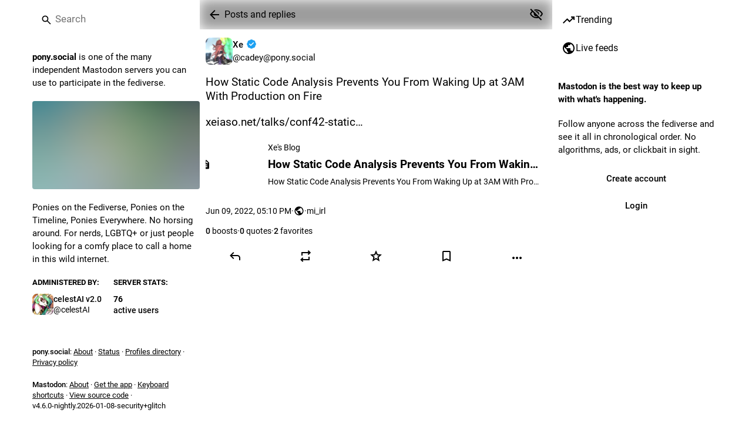

--- FILE ---
content_type: text/html; charset=utf-8
request_url: https://pony.social/@cadey/108448622153495014
body_size: 46223
content:
<!DOCTYPE html>
<html class="custom-scrollbars no-reduce-motion" data-contrast="auto" data-mode="auto" data-user-flavour="glitch" data-user-theme="system" lang="en">
<head>
<meta charset="utf-8">
<meta content="width=device-width, initial-scale=1, viewport-fit=cover" name="viewport">
<link href="https://cdn.pony.social" rel="dns-prefetch">
<link href="/packs/assets/favicon-16x16-74JBPGmr.png" rel="icon" sizes="16x16" type="image/png">
<link href="/packs/assets/favicon-32x32-CiQz7Niw.png" rel="icon" sizes="32x32" type="image/png">
<link href="/packs/assets/favicon-48x48-DMnduFKh.png" rel="icon" sizes="48x48" type="image/png">
<link href="/packs/assets/apple-touch-icon-57x57-BsPGHSez.png" rel="apple-touch-icon" sizes="57x57">
<link href="/packs/assets/apple-touch-icon-60x60-CQE7yLDO.png" rel="apple-touch-icon" sizes="60x60">
<link href="/packs/assets/android-chrome-72x72-9LRpA3QN.png" rel="apple-touch-icon" sizes="72x72">
<link href="/packs/assets/apple-touch-icon-76x76-BPRp9FS0.png" rel="apple-touch-icon" sizes="76x76">
<link href="/packs/assets/apple-touch-icon-114x114-Ch7jwTNh.png" rel="apple-touch-icon" sizes="114x114">
<link href="/packs/assets/apple-touch-icon-120x120-W9xwzzUZ.png" rel="apple-touch-icon" sizes="120x120">
<link href="/packs/assets/android-chrome-144x144-D-ewI-KZ.png" rel="apple-touch-icon" sizes="144x144">
<link href="/packs/assets/apple-touch-icon-152x152-s3oy-zRw.png" rel="apple-touch-icon" sizes="152x152">
<link href="/packs/assets/apple-touch-icon-167x167-DdVi4pJj.png" rel="apple-touch-icon" sizes="167x167">
<link href="/packs/assets/apple-touch-icon-180x180-DSCV_HvQ.png" rel="apple-touch-icon" sizes="180x180">
<link href="/packs/assets/apple-touch-icon-1024x1024-B3Tu3EqI.png" rel="apple-touch-icon" sizes="1024x1024">
<link color="#6364FF" href="/packs/assets/logo-symbol-icon-BQIzGafT.svg" rel="mask-icon">
<link href="/manifest" rel="manifest">
<meta name="theme-color" content="#181820" media="(prefers-color-scheme: dark)"><meta name="theme-color" content="#ffffff" media="(prefers-color-scheme: light)">
<meta content="yes" name="mobile-web-app-capable">
<title>Xe :verified:: &quot;How Static Code Analysis Prevents You From Waking…&quot; - Ponies on Mastodon</title>
<link rel="stylesheet" crossorigin="anonymous" href="/packs/assets/skins/glitch/default-DoVtDRPe.css" integrity="sha384-b00WicjTQBGQxpTUxgTsQ2NF0sacSO+FI/cqI5mORpzhOQ98Stb18NjYI/8iSLow" media="not all and (prefers-color-scheme: dark)" /><link rel="stylesheet" crossorigin="anonymous" href="/packs/assets/skins/glitch/default-DoVtDRPe.css" integrity="sha384-b00WicjTQBGQxpTUxgTsQ2NF0sacSO+FI/cqI5mORpzhOQ98Stb18NjYI/8iSLow" media="(prefers-color-scheme: dark)" />


<script src="/packs/assets/polyfills-DJSh2Zv-.js" crossorigin="anonymous" type="module" integrity="sha384-BxG62W7dVn4bGrW56h7U1Noax/h4wMYZHG3pLDmC4dqAiPrUNG5jN33DDktMENFC"></script>
<link rel="stylesheet" crossorigin="anonymous" href="/packs/assets/inert-BcT9Trv6.css" integrity="sha384-3QhUaYdsaIWdZ6XozPhzMlN6z+GCcEG6AKW7NHAKsQfUxZuHG0j9yB5wH74CZvr3" media="all" id="inert-style" />
<script src="/packs/assets/glitch/common.ts-DHYIM3Sq.js" crossorigin="anonymous" integrity="sha384-Imn0qmZy0ZOzsPs8NIeewOQJvjCxhQj5AnLNaR+FXadqyRxsBCTPAHuUDPtLSzyD" type="module"></script><link rel="modulepreload" href="/packs/index-BKeh2uv_.js" as="script" crossorigin="anonymous" integrity="sha384-g9icwIFrp+8jKgbeeDGyd9gyRjXM4+vzut2h12EH26oEpqJL92tziENAnDCtdZxx">
<link rel="modulepreload" href="/packs/intl/en-Cktd-kDj.js" as="script" crossorigin="anonymous" integrity="sha384-LUt1GiRTIZYt4AHc3+xaTvG8vbDHyC4WEhJfnIQTsyro2Oj0VAM1U+8Mat4XUUPC">

<meta content="MbtlZEUi16In/y1di3Za+Q==" name="style-nonce" nonce="MbtlZEUi16In/y1di3Za+Q==" property="csp-nonce">
<link rel="stylesheet" href="https://pony.social/css/custom-e3b0c442.css" media="all" />
<script type="application/ld+json">{"@context":"https://schema.org","@type":"SocialMediaPosting","url":"https://pony.social/@cadey/108448622153495014","datePublished":"2022-06-09T17:10:49Z","dateModified":null,"author":{"@type":"Person","name":"Xe :verified:","alternateName":"cadey@pony.social","identifier":"cadey@pony.social","url":"https://pony.social/@cadey","interactionStatistic":[{"@type":"InteractionCounter","interactionType":"https://schema.org/FollowAction","userInteractionCount":8085}]},"text":"\u003cp\u003eHow Static Code Analysis Prevents You From Waking Up at 3AM With Production on Fire\u003c/p\u003e\u003cp\u003e\u003ca href=\"https://xeiaso.net/talks/conf42-static-analysis\" target=\"_blank\" rel=\"nofollow noopener\" translate=\"no\"\u003e\u003cspan class=\"invisible\"\u003ehttps://\u003c/span\u003e\u003cspan class=\"ellipsis\"\u003exeiaso.net/talks/conf42-static\u003c/span\u003e\u003cspan class=\"invisible\"\u003e-analysis\u003c/span\u003e\u003c/a\u003e\u003c/p\u003e","interactionStatistic":[{"@type":"InteractionCounter","interactionType":"https://schema.org/LikeAction","userInteractionCount":2},{"@type":"InteractionCounter","interactionType":"https://schema.org/ShareAction","userInteractionCount":0},{"@type":"InteractionCounter","interactionType":"https://schema.org/ReplyAction","userInteractionCount":0}],"sharedContent":{"@type":"WebPage","url":"https://xeiaso.net/talks/conf42-static-analysis"}}</script>
<link href="https://pony.social/api/oembed?format=json&amp;url=https%3A%2F%2Fpony.social%2F%40cadey%2F108448622153495014" rel="alternate" type="application/json+oembed">
<link href="https://pony.social/users/cadey/statuses/108448622153495014" rel="alternate" type="application/activity+json">
<link href="https://pony.social/users/cadey/statuses/108448622153495014" rel="alternate" type="application/ld+json; profile=&quot;https://www.w3.org/ns/activitystreams&quot;">
<meta content="Ponies on Mastodon" property="og:site_name">
<meta content="article" property="og:type">
<meta content="Xe :verified: (@cadey@pony.social)" property="og:title">
<meta content="https://pony.social/@cadey/108448622153495014" property="og:url">
<meta content="2022-06-09T17:10:49Z" property="og:published_time">
<meta content="en" property="og:locale">
<meta content="cadey@pony.social" property="profile:username">
<meta content="How Static Code Analysis Prevents You From Waking Up at 3AM With Production on Fire

https://xeiaso.net/talks/conf42-static-analysis" name="description">
<meta content="How Static Code Analysis Prevents You From Waking Up at 3AM With Production on Fire

https://xeiaso.net/talks/conf42-static-analysis" property="og:description">

<meta content="summary" property="twitter:card">

<meta content="BE14Asc33mVnb4NrsWNQfZu5_d-n6vyITLYAVPMGlYU2EhIgSvnKtASOy2C9fR7D0IF8OI-usd9o6tvU_QseCLQ=" name="applicationServerKey">
<script id="initial-state" type="application/json">{"meta":{"access_token":null,"activity_api_enabled":true,"admin":null,"domain":"pony.social","limited_federation_mode":false,"locale":"en","mascot":null,"profile_directory":true,"registrations_open":true,"repository":"glitch-soc/mastodon","search_enabled":false,"single_user_mode":false,"source_url":"https://github.com/glitch-soc/mastodon","sso_redirect":null,"status_page_url":"https://status.pony.social","streaming_api_base_url":"wss://pony.social","title":"Ponies on Mastodon","landing_page":"trends","trends_enabled":true,"version":"4.6.0-nightly.2026-01-08-security+glitch","terms_of_service_enabled":false,"local_live_feed_access":"public","remote_live_feed_access":"public","local_topic_feed_access":"public","remote_topic_feed_access":"public","auto_play_gif":null,"display_media":null,"reduce_motion":null,"use_blurhash":null},"compose":{"text":""},"accounts":{},"media_attachments":{"accept_content_types":[".jpg",".jpeg",".png",".gif",".webp",".heic",".heif",".avif",".webm",".mp4",".m4v",".mov",".ogg",".oga",".mp3",".wav",".flac",".opus",".aac",".m4a",".3gp",".wma","image/jpeg","image/png","image/gif","image/heic","image/heif","image/webp","image/avif","video/webm","video/mp4","video/quicktime","video/ogg","audio/wave","audio/wav","audio/x-wav","audio/x-pn-wave","audio/vnd.wave","audio/ogg","audio/vorbis","audio/mpeg","audio/mp3","audio/webm","audio/flac","audio/aac","audio/m4a","audio/x-m4a","audio/mp4","audio/3gpp","video/x-ms-asf"]},"settings":{},"max_feed_hashtags":4,"poll_limits":{"max_options":6,"max_option_chars":100,"min_expiration":300,"max_expiration":2629746},"languages":[["aa","Afar","Afaraf"],["ab","Abkhaz","аҧсуа бызшәа"],["ae","Avestan","avesta"],["af","Afrikaans","Afrikaans"],["ak","Akan","Akan"],["am","Amharic","አማርኛ"],["an","Aragonese","aragonés"],["ar","Arabic","اللغة العربية"],["as","Assamese","অসমীয়া"],["av","Avaric","авар мацӀ"],["ay","Aymara","aymar aru"],["az","Azerbaijani","azərbaycan dili"],["ba","Bashkir","башҡорт теле"],["be","Belarusian","беларуская мова"],["bg","Bulgarian","български език"],["bh","Bihari","भोजपुरी"],["bi","Bislama","Bislama"],["bm","Bambara","bamanankan"],["bn","Bengali","বাংলা"],["bo","Tibetan","བོད་ཡིག"],["br","Breton","brezhoneg"],["bs","Bosnian","bosanski jezik"],["ca","Catalan","Català"],["ce","Chechen","нохчийн мотт"],["ch","Chamorro","Chamoru"],["co","Corsican","corsu"],["cr","Cree","ᓀᐦᐃᔭᐍᐏᐣ"],["cs","Czech","čeština"],["cu","Old Church Slavonic","ѩзыкъ словѣньскъ"],["cv","Chuvash","чӑваш чӗлхи"],["cy","Welsh","Cymraeg"],["da","Danish","dansk"],["de","German","Deutsch"],["dv","Divehi","ދިވެހި"],["dz","Dzongkha","རྫོང་ཁ"],["ee","Ewe","Eʋegbe"],["el","Greek","Ελληνικά"],["en","English","English"],["eo","Esperanto","Esperanto"],["es","Spanish","Español"],["et","Estonian","eesti"],["eu","Basque","euskara"],["fa","Persian","فارسی"],["ff","Fula","Fulfulde"],["fi","Finnish","suomi"],["fj","Fijian","Vakaviti"],["fo","Faroese","føroyskt"],["fr","French","Français"],["fy","Western Frisian","Frysk"],["ga","Irish","Gaeilge"],["gd","Scottish Gaelic","Gàidhlig"],["gl","Galician","galego"],["gu","Gujarati","ગુજરાતી"],["gv","Manx","Gaelg"],["ha","Hausa","هَوُسَ"],["he","Hebrew","עברית"],["hi","Hindi","हिन्दी"],["ho","Hiri Motu","Hiri Motu"],["hr","Croatian","Hrvatski"],["ht","Haitian","Kreyòl ayisyen"],["hu","Hungarian","magyar"],["hy","Armenian","Հայերեն"],["hz","Herero","Otjiherero"],["ia","Interlingua","Interlingua"],["id","Indonesian","Bahasa Indonesia"],["ie","Interlingue","Interlingue"],["ig","Igbo","Asụsụ Igbo"],["ii","Nuosu","ꆈꌠ꒿ Nuosuhxop"],["ik","Inupiaq","Iñupiaq"],["io","Ido","Ido"],["is","Icelandic","Íslenska"],["it","Italian","Italiano"],["iu","Inuktitut","ᐃᓄᒃᑎᑐᑦ"],["ja","Japanese","日本語"],["jv","Javanese","basa Jawa"],["ka","Georgian","ქართული"],["kg","Kongo","Kikongo"],["ki","Kikuyu","Gĩkũyũ"],["kj","Kwanyama","Kuanyama"],["kk","Kazakh","қазақ тілі"],["kl","Kalaallisut","kalaallisut"],["km","Khmer","ខេមរភាសា"],["kn","Kannada","ಕನ್ನಡ"],["ko","Korean","한국어"],["kr","Kanuri","Kanuri"],["ks","Kashmiri","कश्मीरी"],["ku","Kurmanji (Kurdish)","Kurmancî"],["kv","Komi","коми кыв"],["kw","Cornish","Kernewek"],["ky","Kyrgyz","Кыргызча"],["la","Latin","latine"],["lb","Luxembourgish","Lëtzebuergesch"],["lg","Ganda","Luganda"],["li","Limburgish","Limburgs"],["ln","Lingala","Lingála"],["lo","Lao","ລາວ"],["lt","Lithuanian","lietuvių kalba"],["lu","Luba-Katanga","Tshiluba"],["lv","Latvian","Latviski"],["mg","Malagasy","fiteny malagasy"],["mh","Marshallese","Kajin M̧ajeļ"],["mi","Māori","te reo Māori"],["mk","Macedonian","македонски јазик"],["ml","Malayalam","മലയാളം"],["mn","Mongolian","Монгол хэл"],["mn-Mong","Traditional Mongolian","ᠮᠣᠩᠭᠣᠯ ᠬᠡᠯᠡ"],["mr","Marathi","मराठी"],["ms","Malay","Bahasa Melayu"],["ms-Arab","Jawi Malay","بهاس ملايو"],["mt","Maltese","Malti"],["my","Burmese","ဗမာစာ"],["na","Nauru","Ekakairũ Naoero"],["nb","Norwegian Bokmål","Norsk bokmål"],["nd","Northern Ndebele","isiNdebele"],["ne","Nepali","नेपाली"],["ng","Ndonga","Owambo"],["nl","Dutch","Nederlands"],["nn","Norwegian Nynorsk","Norsk Nynorsk"],["no","Norwegian","Norsk"],["nr","Southern Ndebele","isiNdebele"],["nv","Navajo","Diné bizaad"],["ny","Chichewa","chiCheŵa"],["oc","Occitan","occitan"],["oj","Ojibwe","ᐊᓂᔑᓈᐯᒧᐎᓐ"],["om","Oromo","Afaan Oromoo"],["or","Oriya","ଓଡ଼ିଆ"],["os","Ossetian","ирон æвзаг"],["pa","Punjabi","ਪੰਜਾਬੀ"],["pi","Pāli","पाऴि"],["pl","Polish","Polski"],["ps","Pashto","پښتو"],["pt","Portuguese","Português"],["qu","Quechua","Runa Simi"],["rm","Romansh","rumantsch grischun"],["rn","Kirundi","Ikirundi"],["ro","Romanian","Română"],["ru","Russian","Русский"],["rw","Kinyarwanda","Ikinyarwanda"],["sa","Sanskrit","संस्कृतम्"],["sc","Sardinian","sardu"],["sd","Sindhi","सिन्धी"],["se","Northern Sami","Davvisámegiella"],["sg","Sango","yângâ tî sängö"],["si","Sinhala","සිංහල"],["sk","Slovak","slovenčina"],["sl","Slovenian","slovenščina"],["sn","Shona","chiShona"],["so","Somali","Soomaaliga"],["sq","Albanian","Shqip"],["sr","Serbian","српски језик"],["ss","Swati","SiSwati"],["st","Southern Sotho","Sesotho"],["su","Sundanese","Basa Sunda"],["sv","Swedish","Svenska"],["sw","Swahili","Kiswahili"],["ta","Tamil","தமிழ்"],["te","Telugu","తెలుగు"],["tg","Tajik","тоҷикӣ"],["th","Thai","ไทย"],["ti","Tigrinya","ትግርኛ"],["tk","Turkmen","Türkmen"],["tl","Tagalog","Tagalog"],["tn","Tswana","Setswana"],["to","Tonga","faka Tonga"],["tr","Turkish","Türkçe"],["ts","Tsonga","Xitsonga"],["tt","Tatar","татар теле"],["tw","Twi","Twi"],["ty","Tahitian","Reo Tahiti"],["ug","Uyghur","ئۇيغۇرچە‎"],["uk","Ukrainian","Українська"],["ur","Urdu","اردو"],["uz","Uzbek","Ўзбек"],["ve","Venda","Tshivenḓa"],["vi","Vietnamese","Tiếng Việt"],["vo","Volapük","Volapük"],["wa","Walloon","walon"],["wo","Wolof","Wollof"],["xh","Xhosa","isiXhosa"],["yi","Yiddish","ייִדיש"],["yo","Yoruba","Yorùbá"],["za","Zhuang","Saɯ cueŋƅ"],["zh","Chinese","中文"],["zu","Zulu","isiZulu"],["zh-CN","Chinese (China)","简体中文"],["zh-HK","Chinese (Hong Kong)","繁體中文（香港）"],["zh-TW","Chinese (Taiwan)","繁體中文（臺灣）"],["zh-YUE","Cantonese","廣東話"],["ast","Asturian","Asturianu"],["chr","Cherokee","ᏣᎳᎩ ᎦᏬᏂᎯᏍᏗ"],["ckb","Sorani (Kurdish)","سۆرانی"],["cnr","Montenegrin","crnogorski"],["csb","Kashubian","Kaszëbsczi"],["gsw","Swiss German","Schwiizertütsch"],["jbo","Lojban","la .lojban."],["kab","Kabyle","Taqbaylit"],["ldn","Láadan","Láadan"],["lfn","Lingua Franca Nova","lingua franca nova"],["moh","Mohawk","Kanienʼkéha"],["nds","Low German","Plattdüütsch"],["pdc","Pennsylvania Dutch","Pennsilfaani-Deitsch"],["sco","Scots","Scots"],["sma","Southern Sami","Åarjelsaemien Gïele"],["smj","Lule Sami","Julevsámegiella"],["szl","Silesian","ślůnsko godka"],["tok","Toki Pona","toki pona"],["vai","Vai","ꕙꔤ"],["xal","Kalmyk","Хальмг келн"],["zba","Balaibalan","باليبلن"],["zgh","Standard Moroccan Tamazight","ⵜⴰⵎⴰⵣⵉⵖⵜ"]],"features":[],"push_subscription":null,"role":null}</script>
<script src="/packs/assets/glitch/application.ts-C6UC-gQs.js" crossorigin="anonymous" integrity="sha384-TzujRQdqpS2vYAmTEJCHNIllbshzOVrY35zZyRgI7TI6uXtQxZ86m+mm30s2rPEf" type="module"></script><link rel="modulepreload" href="/packs/initial_state-DP57TMay.js" as="script" crossorigin="anonymous" integrity="sha384-6dVA5dnMnTxGzUQEsEVDicERq5NB44OeVIIqrdfACyaYMjH/lj9Ifz8DMBxTfdzA"><link rel="modulepreload" href="/packs/load_locale-BT-FKael.js" as="script" crossorigin="anonymous" integrity="sha384-XjIgR1gm1DtXsp48Wb4+RqSWGERq6TwNMGmvSUHpOdjCnGF2Jr+aCJc3c9yvUI/c"><link rel="modulepreload" href="/packs/client-BVLql31A.js" as="script" crossorigin="anonymous" integrity="sha384-jgIpImmf/qVU7JnxDAmxD/fuo1Aa2nWQH4o/G7b4hZrWNv3l59/5Yq/oIj69RDFN"><link rel="modulepreload" href="/packs/index-BiMsygqP.js" as="script" crossorigin="anonymous" integrity="sha384-ctJEQ3wyeG3rNVQwkqmmznpO8LNO5i94GT6i/ZCX9bCFd0RvSJXOkACvzRHMd19X"><link rel="modulepreload" href="/packs/logo-WGTNT_GX.js" as="script" crossorigin="anonymous" integrity="sha384-l+IzdbihnphJmn/2GTVSn2MAILSw8uhKEmXmm2iim8WA7quFyVNhww9lk/9f/PB7"><link rel="modulepreload" href="/packs/stacktrace-DoNGgdQ9.js" as="script" crossorigin="anonymous" integrity="sha384-sFjNLKYgqYX+Lu/4VgTq0cKQfQB1UpZALv8/U5bYLmS2gd+IA4pY5uIE8Kcuyyz0"><link rel="modulepreload" href="/packs/poll-C8qNnpMz.js" as="script" crossorigin="anonymous" integrity="sha384-RZhR+cEDLRgWE4jGe+fxwD8h4qCK/8LssECzfrZrvzDyYAju3OzXAVwUysZiXoEy"><link rel="modulepreload" href="/packs/Helmet-D5C7dQkU.js" as="script" crossorigin="anonymous" integrity="sha384-o62hWcejLQV4LZFXIVSg7kx3geC4Pa7QKKvpNB5ICM+TzCynt3XJUCTXQpAeuf1l"><link rel="modulepreload" href="/packs/streaming-Cc_QRDYZ.js" as="script" crossorigin="anonymous" integrity="sha384-Kg3pbwVphk4Snluah1+LJL84Guf7DMEnkPGxe9CJz/J5nYSS6Hk/toIj9PeecUmI"><link rel="modulepreload" href="/packs/message-DK-quiKl.js" as="script" crossorigin="anonymous" integrity="sha384-GEbgEH4DYKMI59uBc1YYn+vppJ928QRlx2+mLROMbH2vnjP/pqxJStfgvSQmuKAJ"><link rel="modulepreload" href="/packs/index-BXjHQPDg.js" as="script" crossorigin="anonymous" integrity="sha384-1rGJ4fWttvX8DZg5cqJ69Rl/Y5V5I1GNIXmcyOvRQ4e3QyLYWYtr6cW1V5mCIoC6"><link rel="modulepreload" href="/packs/onboarding-D-BhJEsA.js" as="script" crossorigin="anonymous" integrity="sha384-ICF7bvYAnxvghmjNwR4PPqqkrvIdwmpp/GKHk7TrLgHQOAkZfQiI5Ksh+q0zxlR/"><link rel="modulepreload" href="/packs/modal_container-ZJUhtrtC.js" as="script" crossorigin="anonymous" integrity="sha384-FX+5LPgg/xGvdGdyknRqGcKKlR6+08ybjZp5p9fKS1UeiAHjyQ6hIPJK8BAzr66q"><link rel="modulepreload" href="/packs/status_quoted-BpfCFU1_.js" as="script" crossorigin="anonymous" integrity="sha384-zZAIJ24AQd/RPg1RcRFDzZJPsh6RcKUq5dK4n+5PwljPd4WlDU0GGVZwQKWwOADR"><link rel="modulepreload" href="/packs/familiar_followers-DGoM7SgF.js" as="script" crossorigin="anonymous" integrity="sha384-/1b+axM6xvGfo4i/DkqzMUxfiOqZharHMIpljzkDB72Ban1XkLDAAUtf8sckfv5L"><link rel="modulepreload" href="/packs/avatar_group-Bu76l6_m.js" as="script" crossorigin="anonymous" integrity="sha384-j95OGsFNJ82KJJZ2dLLy61mNw7eOVHNUvnZENGjj57ndeEV+RX9fHHXP0qcRrn8Q"><link rel="modulepreload" href="/packs/counters-BshnODgb.js" as="script" crossorigin="anonymous" integrity="sha384-365r3gNo1z943ZfgrR+0pIPieuLiBGMhxpz8OT8Qs3yFTq+x9J+psl+RsdY7sGOf"><link rel="modulepreload" href="/packs/follow_button-CKupGAbJ.js" as="script" crossorigin="anonymous" integrity="sha384-M6VeB/OFToUZQ08hTWckq8QgOgNt57st5adTQEATaCI+c3RFtbx+DJi6NW0kVhQ0"><link rel="modulepreload" href="/packs/short_number-BWEIy3nf.js" as="script" crossorigin="anonymous" integrity="sha384-1VivaDHI6jV7d0Ek7Nt4HHOP2QWIVcCj74XX+67+rKPLZpHXlDxuAGE7zRqU5HYm"><link rel="modulepreload" href="/packs/useTimeout-C9lkWMLK.js" as="script" crossorigin="anonymous" integrity="sha384-7XH+vGDgeoncoGxK1mnZxH6nGTcgOxxKD/pzNzdu2iv4ugtWMpz/IraT6jkl2scz"><link rel="modulepreload" href="/packs/react-router-dom-BlCGo4QX.js" as="script" crossorigin="anonymous" integrity="sha384-hqrd0fH5QIys0R7O3KlREXJQzn/cEPMrVkkJ6Ajnd1S5td6ecPbSttIntsgP+mPK"><link rel="modulepreload" href="/packs/audio-index-Cba-qFwF.js" as="script" crossorigin="anonymous" integrity="sha384-qlzU/EcahfQqeVP03bqR59IXfLLbuYv+As+xBIS6VD5tlTXVV74aFFZ3G7Vix4gk"><link rel="modulepreload" href="/packs/index-7ZJaQZfw.js" as="script" crossorigin="anonymous" integrity="sha384-G+ckGWyAptzVb+NyBYOg4iGeRY3BdIxxzaDmFB0SbkMuOkPDLilcr6vGH9OM8EyI"><link rel="modulepreload" href="/packs/media_modal-BKmDjhS6.js" as="script" crossorigin="anonymous" integrity="sha384-ljCGidyjhJkqgvF70pZEND/xQBnd0vlG7MrS2ZI8nCPm0ReDWv4RnH8qex4D0wdS"><link rel="modulepreload" href="/packs/close-CGvtdHdo.js" as="script" crossorigin="anonymous" integrity="sha384-4yf6Tf6SDev5Z6pXU6vmI94Gl+KvtaFUvcAd/616+i9d8PxieSIDcSrY2u2Afl/Y"><link rel="modulepreload" href="/packs/notifications-CFpTA4K-.js" as="script" crossorigin="anonymous" integrity="sha384-Gej9ePzXBe17dW60U/KzOrKiwRgAR52VfevDkskVTYTlIgjIyWw/M+AKbJJSGnaO"><link rel="modulepreload" href="/packs/bundle_column_error-CtTG8ewy.js" as="script" crossorigin="anonymous" integrity="sha384-0i1Zl133IRy4a8b7XKr42cHkSjEKPUfIqNROV+ZHVj4Fry7+6p/B9Hvdy6hiovp/"><link rel="modulepreload" href="/packs/navigation_bar-DbI73XU4.js" as="script" crossorigin="anonymous" integrity="sha384-maP75gPfHUJdohX47eW5O3obNbkphdr1Xl9H4W97RKMPjBQEHhQ/htY2WzqFn46N"><link rel="modulepreload" href="/packs/quiet_time-zFxasF2q.js" as="script" crossorigin="anonymous" integrity="sha384-9LWOfOy6zIWPOyVUXuzz8ZoLeKvhF3inpj07Yi1Er5PfQMLs4O1ql6xDiBEM9n88"><link rel="modulepreload" href="/packs/scroll-jcpbSsie.js" as="script" crossorigin="anonymous" integrity="sha384-Q3CfVkAI0dfRHjpP1IsM0uDCs9QbUifWa4cJjXaqHgR6UzhYFMVnju5VZyz0c9o4"><link rel="modulepreload" href="/packs/column_header-qOIlhtMQ.js" as="script" crossorigin="anonymous" integrity="sha384-D3S3b2s7EPrlAHo1IM8rSD/DLcfjoK39N2TwQg60/B3Do109f5M5PeaW6e50d1KE"><link rel="modulepreload" href="/packs/column-B1srzHyS.js" as="script" crossorigin="anonymous" integrity="sha384-nHSnQt2dLEDgfmFQmYaReVsH/8OHo/9KWqmXI4vxxhqzBQ3x7oM9mkmdOF/x0kaH"><link rel="modulepreload" href="/packs/index-j3HLyYQf.js" as="script" crossorigin="anonymous" integrity="sha384-jIMeEprCG/ywu1GRIGuCYqHnpoITxffDPtSbDif+VCPBuDUUCBFy7dChb2eQVxH0"><link rel="modulepreload" href="/packs/server_hero_image-C11FDhpo.js" as="script" crossorigin="anonymous" integrity="sha384-dpsxschckjaTSvEvV5LdxzdtUmYVEx1qxUeScBAFW6HxYMh6aqz4lp8+QiUv8gRj"><link rel="modulepreload" href="/packs/skeleton-DZPXtUgZ.js" as="script" crossorigin="anonymous" integrity="sha384-Xmma94/vnocykrioYxyDcX/Pag8s3uG4zfLrC8FxIoIATKxKogXocrWDXS2LUng8"><link rel="modulepreload" href="/packs/search-DIKPcunx.js" as="script" crossorigin="anonymous" integrity="sha384-m+myn0y//g0J4RK/DVNogzcg2IHuLCRe7yzDrg7mMAZmY6S11ggLENUps76/8ZqJ"><link rel="modulepreload" href="/packs/compose_form_container-BxG2KPHc.js" as="script" crossorigin="anonymous" integrity="sha384-cn5szpu0dfgSrAP5fpdQqUshEcBeUtDiAFERAResjLFXPQyiDGsh8xzbJE2JdMAt"><link rel="modulepreload" href="/packs/link_footer-DdEa-ia5.js" as="script" crossorigin="anonymous" integrity="sha384-XrUi5ScApIPMElvmAC9uVGwj+4vrr7VhaKmN/wbmEwz/F8rpVPHpwn24jTy7lDhD"><link rel="modulepreload" href="/packs/index-C0EK-sSB.js" as="script" crossorigin="anonymous" integrity="sha384-Et0dulyXzdG3G17G+Tv8yf/c9uGhpHCnUrCQVnVfA2WKZpb8SCLCDgWQmdtUZ8OK"><link rel="modulepreload" href="/packs/intl_provider-CqlPdJ6b.js" as="script" crossorigin="anonymous" integrity="sha384-aC0R5yqh79vlIcszYZihJxtHyy3KPcdvECdqluM7rt6edsjn4BMHCAb8rTP/Z/Ka"><link rel="modulepreload" href="/packs/scroll_context-C-WBM3rr.js" as="script" crossorigin="anonymous" integrity="sha384-iunWnVkRPCARTIvhoXCB43qHAbUGI3KRTM9OyXX5M3s1kyLfWj3LCGDd4pNdC6QZ"><link rel="modulepreload" href="/packs/ready-ov8w55C3.js" as="script" crossorigin="anonymous" integrity="sha384-CdkBIgs/b3SyCYuMv/quN+GQOftUJnWgPJ2JoMqEYgy3D1NOHI3tn3RbClL9uPb6"><link rel="modulepreload" href="/packs/relative_timestamp-F6qsO_e7.js" as="script" crossorigin="anonymous" integrity="sha384-C7IhzwqPLRpLoFPF85MbRhhLS1ZVo1KsHdweT7iiZud97+ZPzhEzhC3JXggYK5jK"><link rel="modulepreload" href="/packs/index-P7DNIvwO.js" as="script" crossorigin="anonymous" integrity="sha384-q7yD4UdLenpkiEYx+JDA6IV8umkUjzYSMHQPzGHXci3lDWc3IhAEqbGm5nEog+DR"><link rel="modulepreload" href="/packs/index-DZhOHMoy.js" as="script" crossorigin="anonymous" integrity="sha384-uXTVBAChWjUiwD5fU0HZicP7vl4kaK6OIfUruRwd1elyNYiLgCqdPOZKkpeh3Ruv"><link rel="modulepreload" href="/packs/index-DUY7J2K7.js" as="script" crossorigin="anonymous" integrity="sha384-AA2upUZgniO0wHTCPjsggtFkY6+fuxT9VmGm0pQo/HYjHU7u43FDMV9f3fXq1/Lj"><link rel="modulepreload" href="/packs/api-Co0nIGnW.js" as="script" crossorigin="anonymous" integrity="sha384-pZDCOSUhOmqvyzk+mi6MbHSn1DOMuRQn6sG7H9DEe8F1yWrMS8U6LLkEFlZaCbNz"><link rel="modulepreload" href="/packs/index-C_CZJOIf.js" as="script" crossorigin="anonymous" integrity="sha384-mxNHSJ+DrpfDKtbhgtc8u3pFTcaNmg9qikznprdLWKnXTEEyKNVwGoEACK4XLd6V"><link rel="modulepreload" href="/packs/link-Ckgv5sBQ.js" as="script" crossorigin="anonymous" integrity="sha384-Vsrmp+S62F2wNTKdVr31ddU9pc91uzdXSR58oba18QwrY5QmXStlbz0UtWtskI0G"><link rel="modulepreload" href="/packs/index-58ljY8a0.js" as="script" crossorigin="anonymous" integrity="sha384-+qjrpbrl/ETEjjlFeJ5bYjoQKiaQ9UARMdugu9NHZN1GBGfV6ELTGPMo0/KdiWYx"><link rel="modulepreload" href="/packs/index-DNIbwcMp.js" as="script" crossorigin="anonymous" integrity="sha384-8vQF2MUAu798EmLeNnWjePpjgBgGkNR8wxn1hSLIlYD8WlQMo/FZjl8HCTHlXEWw"><link rel="modulepreload" href="/packs/react-textarea-autosize.browser.esm-CPK_cfNE.js" as="script" crossorigin="anonymous" integrity="sha384-I1z9iES0M63EIxtRGO4BBNupRHygyXjUGW4DEKDQ66wsSnAoIdzEs0+jTnHNWIDk"><link rel="modulepreload" href="/packs/use-isomorphic-layout-effect.browser.esm-Dfp57eb3.js" as="script" crossorigin="anonymous" integrity="sha384-WEBQvFyRKiCdLEjUeQN3+CagCdLi8pyDYcN67cGBjw9L/uhR42EF3oKHt+0a9/Yn"><link rel="modulepreload" href="/packs/upload_file-DEpDDOtm.js" as="script" crossorigin="anonymous" integrity="sha384-jFGZ7l0aWe+q3vEoeqy352k2YgiRVKGsAHNWpF8kX9Pgp/qETqiTRt0Z5ICOo1T6"><link rel="modulepreload" href="/packs/utilities.esm-D8DOG1BB.js" as="script" crossorigin="anonymous" integrity="sha384-U62l6Gy04KuXKB5hqmJLAToqeSjfs/NwsN8DMM3axL5Dcg/0M8pPk9Vo2w0mhLRm"><link rel="modulepreload" href="/packs/question_mark-oUruX-Ax.js" as="script" crossorigin="anonymous" integrity="sha384-tQrfr0GwbBrQbqRAF6R0HYHLUokBLgWzgZCjxNJCWKcXuRD2nr04tHa0DP1o73AV"><link rel="modulepreload" href="/packs/useSelectableClick-sVCgVSwP.js" as="script" crossorigin="anonymous" integrity="sha384-rk2eVyWiZonNqwIyIIwf7ZD6A5Pxk9MhJQE7WUnTQjrzlcBBIeSIbsYii5x5g7g8"><link rel="modulepreload" href="/packs/embedded_status-pR6d0mH7.js" as="script" crossorigin="anonymous" integrity="sha384-d5g3ixJHQNBf81nnj+WeKmf8xjN0REtF+B29h3areJ97L2RvxpkFnmhHZmIb7IYS"><link rel="modulepreload" href="/packs/photo_library-yASuxK6I.js" as="script" crossorigin="anonymous" integrity="sha384-HO0OYYAxCpaLRQmvPNsNdjZjcLBFWld9cxuaDMOqoRssRwhoFu9GHYnkt5TBGd6R"><link rel="modulepreload" href="/packs/embedded_status_content-C6u1NPRT.js" as="script" crossorigin="anonymous" integrity="sha384-k4PX4jO9NM/BhZrymu+w86/E3E3fHLENaW+DUuORP4QIjEWmbaZBw6qNTst1zmMy"><link rel="modulepreload" href="/packs/manufacturing-Ck7W-qX_.js" as="script" crossorigin="anonymous" integrity="sha384-6ShKcub8A0naGHrGOY73r/7djg8ozxP0LZtlXmaYXzWce3RtnLZgoMUiywrtKEh4"><link rel="modulepreload" href="/packs/settings-fill-BrYpY1e5.js" as="script" crossorigin="anonymous" integrity="sha384-iKv5t0GHRxnRCoekv+cZXciMj2vCdoj4ioRVqlLw7v8OSLCBdkhrwnO2Um6WxvjE"><link rel="modulepreload" href="/packs/delete-StJuExDa.js" as="script" crossorigin="anonymous" integrity="sha384-VNM7ZGz6FxXdlOmDs0IOgO0kyXEEl4XguRW0ag04eZzfRww4o8V1dK3MGNdjf2l/"><link rel="modulepreload" href="/packs/edit-CwBAxQRR.js" as="script" crossorigin="anonymous" integrity="sha384-/c57C/IDWwKLVjjGmTaIPTjSd75s/K3sejgiRLaER9ruh2LTUqVUYuAxYIFZ1XZh"><link rel="modulepreload" href="/packs/gif-DMB97GNL.js" as="script" crossorigin="anonymous" integrity="sha384-XM2+PP+nuoz9Jg880N1zCWc4VaUuFAGTPDOrNxq2rQah76kvi9ucSMeS5mJTh+V9"><link rel="modulepreload" href="/packs/unfold_more-Jwx2VbLh.js" as="script" crossorigin="anonymous" integrity="sha384-UQ/tOgsKuLuRrwJQo9Y8hFmKPgERVsE4d574UBmUDbGtBv/3xNlFBT5nRd4EKMiV"><link rel="modulepreload" href="/packs/dropdown_selector-CJ4GgTsc.js" as="script" crossorigin="anonymous" integrity="sha384-/KpkKwCSXOiPF7DEQLX6OaxnZdmfk0S8WIdyag76Ebdpw90E83CGoIGFJKDHrLPt"><link rel="modulepreload" href="/packs/info-a8HmEFWN.js" as="script" crossorigin="anonymous" integrity="sha384-zdjll6GDsObUKH+IY3UCZ+GjDAI/K94VcziVfWHHwXKC0je/vIrC00K6NZG5AGvn"><link rel="modulepreload" href="/packs/alternate_email-BkusySV6.js" as="script" crossorigin="anonymous" integrity="sha384-O5xu5Z+jSNMSlAzb5mb1IHd4zkw9L7yQ2u4y/b0o9nyMI/3/DyW3O7qjFKaGi0bO"><link rel="modulepreload" href="/packs/insert_chart-CoIom9VA.js" as="script" crossorigin="anonymous" integrity="sha384-mSbDHYB3+I0S99gm1lxr52bv7kqiX3phxPhPRz0V1pFqAXoWrHemsayvUfMrCqnj"><link rel="modulepreload" href="/packs/link-BvLtrMPb.js" as="script" crossorigin="anonymous" integrity="sha384-ifHFjAtnyQgluAP1lM6ayE+mTjwXU4MMUEYzIwtvvUq6Wq0vh6fh/X9DbnL7VmuV"><link rel="modulepreload" href="/packs/visibility-iZPeYJsh.js" as="script" crossorigin="anonymous" integrity="sha384-7hK5bKGPVql1HoToTOxZ411MHLcwWNJPZLhFfLBdubeIfIePOnm1sgMq5h3iq3uf"><link rel="modulepreload" href="/packs/home-CfX59sNo.js" as="script" crossorigin="anonymous" integrity="sha384-SnqmOMeG28XhmYI/qjMN8JwqQ0PqtK+bVihiZ01Fm3SYvW0xfYFgP0JJ5Cdtnequ"><link rel="modulepreload" href="/packs/home-fill-xgG72_l1.js" as="script" crossorigin="anonymous" integrity="sha384-NfYWby1dUSAYfE6Mm74WxjbOWBcpOSz70LQPV9uQ7U/yH+vl1cP+aqdiwdyJC/wf"><link rel="modulepreload" href="/packs/push_pin-BMdz6mzU.js" as="script" crossorigin="anonymous" integrity="sha384-J7f2yAizAzcVY3RJG2vveP1UACDpshAanAH01NEd2fo4Mrj7ks/5Le24FHHhYswf"><link rel="modulepreload" href="/packs/numbers-D4lILPVs.js" as="script" crossorigin="anonymous" integrity="sha384-1lO5VWQmDZudSf3Uj6+kq+TRqevcPgUrN7PpU0l7As43ZFTfbl/zygvhamW/swOY"><link rel="modulepreload" href="/packs/download-DR3rmpbp.js" as="script" crossorigin="anonymous" integrity="sha384-ztMCqil+zzqkj/v0AUMtsR8QYKmSsY/dGomDSZv3QDSf8kODtcQhs9ipkG3uiu/X"><link rel="modulepreload" href="/packs/volume_down-fill-_D1boZYQ.js" as="script" crossorigin="anonymous" integrity="sha384-Ndq6Vb/muRiuETy/xAvqgDkbGcK8hDT7HbsZhSxLMcb04qZxvRGd0jpsKaqlHjQs"><link rel="modulepreload" href="/packs/visualizer-CHfyQpnn.js" as="script" crossorigin="anonymous" integrity="sha384-wm0CHrhn/CVnU5U4k6t7ip2ZmIENm1Cn//M/s/fw++Z3Vc+yLmcfWnmSjfZ2bW6T"><link rel="modulepreload" href="/packs/fullscreen-Crlf7780.js" as="script" crossorigin="anonymous" integrity="sha384-Qi3ntn0Sb8+Ml4avqC76179WJqBL96eaR5yb5eAJvsO8EVT/74G8eGJeZVCIwCVv"><link rel="modulepreload" href="/packs/actual_size-CAaiU644.js" as="script" crossorigin="anonymous" integrity="sha384-CZlAZtknwUzfiyEzc50j0sKbZTg6NJz+Ro+4u2ABLDIvOSOdCDYsH4bqZAEzNTSd"><link rel="modulepreload" href="/packs/use-gesture-react.esm-swHNeNGt.js" as="script" crossorigin="anonymous" integrity="sha384-w/wIY1lVPrhfw3IskxRTYr1+hJFmZVX7Zm+V9pPgsXekRASubREtG7G99sv8OGMn"><link rel="modulepreload" href="/packs/chevron_left-5NyftV6D.js" as="script" crossorigin="anonymous" integrity="sha384-RCEJCWRjAvP/WCdcU/7i+lqfsXAL/U2mwIXQkvlBuhJtte1L666h47bM+NNROC3U"><link rel="modulepreload" href="/packs/add-Ct_E5mH4.js" as="script" crossorigin="anonymous" integrity="sha384-RUQdb/Dtqa0OLf+TteFZfkYSsAoTDK+n7uNLm0noCnNwLKqx3lipkBRMK2vBdF1O"><link rel="modulepreload" href="/packs/menu-B9K4eLCZ.js" as="script" crossorigin="anonymous" integrity="sha384-ow+9zJSujn8uFHWYn8z6N+Husl4tdMxX9MjPL1lQwkRc5FrPuMFzWAwsboHmkXnr"><link rel="modulepreload" href="/packs/notifications-fill-Bkf0SzRv.js" as="script" crossorigin="anonymous" integrity="sha384-/MZGJKB/3xfTL3hp49PvnQkRUNadZw6zLYBKwBr3wqITI0SC6ttSwxewS+nHcJuf"><link rel="modulepreload" href="/packs/notifications-BpQ4f87v.js" as="script" crossorigin="anonymous" integrity="sha384-pRuDJKjLAGuxuM5icYi0GjOud/LyN4zVmxgoJeHXeNpwEqd36kI+vCdKJS7S7Hbp"><link rel="modulepreload" href="/packs/search-B0wqQLnD.js" as="script" crossorigin="anonymous" integrity="sha384-OmvEItXPUqSnoR1Yg774wR4P+5Kpg5atNB1i18iBPq6VLXTyCX38nVBZkq19tFyW"><link rel="modulepreload" href="/packs/icon_with_badge-ChICcMw7.js" as="script" crossorigin="anonymous" integrity="sha384-6u/ZsUQhjZWnfeM56sb/MXA7ucqxNI+t6EQBU9ubSvDt2GsxDW5j4xnH44jPw/H2"><link rel="modulepreload" href="/packs/unfold_less-DkwEk05u.js" as="script" crossorigin="anonymous" integrity="sha384-geAs7OwU8/IuYnDEgpv6zBga63P8ux80Mz3QbehFgWw9coXfqJbv1LKWYbQjaoZj"><link rel="modulepreload" href="/packs/verified_badge-DJVfc6PK.js" as="script" crossorigin="anonymous" integrity="sha384-frADfnh+yk4uCPvG/09kzB2hWsNQPPrX1KSkIzkbog39R1pB7HNAqt/3udvHeTda"><link rel="modulepreload" href="/packs/hashtags-Dlj_udp4.js" as="script" crossorigin="anonymous" integrity="sha384-4SOxR5dIKSsyQ5lNSfa3N7qxAmltxhvD7/jLOdjyiAv8BI7w7Uuex8Faq6E0McQa"><link rel="modulepreload" href="/packs/check_box-COYNVL3z.js" as="script" crossorigin="anonymous" integrity="sha384-4Iq1FUEeRLqm0Im8qAiHSbnBjr4NZq20BfErEKERBvmucmnzJw6V0Z+OXfd/J1YY"><link rel="modulepreload" href="/packs/check_indeterminate_small-BW7ehx6F.js" as="script" crossorigin="anonymous" integrity="sha384-dTKOiOQLaQgXiyVtHT0GPBPZJYiSK+09qTVW/4Oehet1XksldzxYhnt4H5ZZfHEz"><link rel="modulepreload" href="/packs/done-DA8hEOgl.js" as="script" crossorigin="anonymous" integrity="sha384-1/hV2cSZd3kXsUeLB4mFFW/OwoUVZQRxbkgcvqVTvI8cCjAscBC05X4/7d/IG+wW"><link rel="modulepreload" href="/packs/emoji_picker_dropdown_container-BXecitRD.js" as="script" crossorigin="anonymous" integrity="sha384-mNwr4fXzhg6oWkJM0UOhCHlOwz/a1tIP8jol8RUtWGbLurqydFrAunJBbAMKpzO5"><link rel="modulepreload" href="/packs/mood-BVP3lWgP.js" as="script" crossorigin="anonymous" integrity="sha384-kEeigJH5Q+2GWBuFSAO6w1AsTjZKAFa0CYEgxNik76CFB4vKveB5s8SFA6N9vZSm"><link rel="modulepreload" href="/packs/share-Cx_MwJRq.js" as="script" crossorigin="anonymous" integrity="sha384-qWMAiNgrVqmkj9jza70Bx7iUqIOoXpz1Z5hES9F74wR+O7ydpAUJ5zUUj/H7uBQB"><link rel="modulepreload" href="/packs/fuzzysort-DbrKWTaB.js" as="script" crossorigin="anonymous" integrity="sha384-MbjwoK4oIBZFbP4Uz5fOOyhJSCCc/yUaQNNbUCo4e+I60RL4MmTN3Y6fa/xKVp9K"><link rel="modulepreload" href="/packs/warning-mdnSEyBx.js" as="script" crossorigin="anonymous" integrity="sha384-kww7YhlRBTgoMSqRyZOCg9Fl7Uk+XLDml+Vs8/WrQqZDnHbSyTFfl29JiSL0aZ9D"><link rel="modulepreload" href="/packs/bookmarks-fill-BGHVf1Di.js" as="script" crossorigin="anonymous" integrity="sha384-DljIm6c2WOfclI6aiWeydHU1fQ6eb1OoBF/pGkOYiqIR8LUUcenQt2hN6mcQGU9B"><link rel="modulepreload" href="/packs/list_alt-fill-5sscBqJJ.js" as="script" crossorigin="anonymous" integrity="sha384-kYK2FoXwiXqoXNZupO0YK8cvqUFGjzYFcKa/+ZBnebhsZ01gpxXfVpAyYpp9/v8n"><link rel="modulepreload" href="/packs/person_add-fill-BnjKtiU0.js" as="script" crossorigin="anonymous" integrity="sha384-t7QvWbONmgQb+k/x8gxPhepzqkDh/PpJa0VBlFUsS8nmabyK/Y/hTGK8KGLROHyV"><link rel="modulepreload" href="/packs/person_add-D1ON8SHT.js" as="script" crossorigin="anonymous" integrity="sha384-lmNOw+DmQheD3eZwutygDMi0HChp23q/tPL8PWbZyFf80+jSYYGz6i7e+V4OTwMn"><link rel="modulepreload" href="/packs/settings-CpK_XhRB.js" as="script" crossorigin="anonymous" integrity="sha384-N962/b+u2ypjCoAUMDtTRHmIjufoyGg+glJ5e0+2On2SKXRTArPkVyw5ZhbxX35K"><link rel="modulepreload" href="/packs/trending_up-Co_nH_Kh.js" as="script" crossorigin="anonymous" integrity="sha384-Y50YE45xdmxy6fzDLmsGjdKUMhs7rq7O0wp33QL57e2mIt0X2LM6NkN4dEfOixXc"><link rel="modulepreload" href="/packs/index.module-CGFihJeh.js" as="script" crossorigin="anonymous" integrity="sha384-VKGP2gkNHgH4Kq3VKyPxfayl1+OFVUqnXVfAnHCLDGg1Nr3arR8pP+otWXa+Q/3p"><link rel="modulepreload" href="/packs/tag-BUJt3cY9.js" as="script" crossorigin="anonymous" integrity="sha384-YlAmKq9rg80Ow4C/xMYmChq5k/NSgOdN+38yFB1nLTjoNNO0BvgA6NZgeUmqx3OP"><link rel="modulepreload" href="/packs/list_alt-pOzOOtcl.js" as="script" crossorigin="anonymous" integrity="sha384-YTf90K+xt5xlkO/4XeJlvdJ0mT2+/Gb4tVxDAUA3pvHuzG+hdRKy/WDlH7TDmWcX"><link rel="modulepreload" href="/packs/lists-BO6N0ULh.js" as="script" crossorigin="anonymous" integrity="sha384-+1dX5YWImGuNC2aUhYht9NgQDRu5DOMgcJXyZH8AJqzlnF2yS/1QWQ6SAppzUHYD"><link rel="modulepreload" href="/packs/hashtag-D6nUdcYT.js" as="script" crossorigin="anonymous" integrity="sha384-hegC6mPDTCmgLZwY9k/XSpsbFwrpKOB4vTbyy30Xgu5Y+iMgK78BOTS5AwgCuteE"><link rel="modulepreload" href="/packs/index-Bs4iX556.js" as="script" crossorigin="anonymous" integrity="sha384-guSeBtvJpZsd67y7zg8JmkjOoSfdV5KoyMejVbY1o1NOjdQlDGHYQGm1KPCHonHN"><link rel="modulepreload" href="/packs/provider-BjnXKQ2O.js" as="script" crossorigin="anonymous" integrity="sha384-qUwu5NWYe9H50JqfoonE0DoxpwxXYaxggB7Et1t6vQ790+wQnwL3NGjOmpM97JQ3"><link rel="modulepreload" href="/packs/index-wFsRLdWv.js" as="script" crossorigin="anonymous" integrity="sha384-7UbTiozF8xKYI+ASSKwoo8CXF7ENbsYe9bvNMy9E2kfzFz5/6dBYrf2jUw5Xsarr"><link rel="stylesheet" crossorigin="anonymous" href="/packs/assets/status_quoted-BaLPn7qW.css" integrity="sha384-QjVZFmiWsaPUNFSMGrLB2evHpPx6TRe+Iu7u3nKrtmfgJzm3T+Orr4o43FlsfzoI" media="screen" /><link rel="stylesheet" crossorigin="anonymous" href="/packs/assets/compose_form_container-D8HBmaSh.css" integrity="sha384-hjY308WloggahHkay1PearY31vO6kJkmW/gx9OD03gb7OE549JNJTylIBwNGUFED" media="screen" /><link rel="stylesheet" crossorigin="anonymous" href="/packs/assets/index-oEzI-wbg.css" integrity="sha384-uW7Jc/UVO4aLpi/hsXqKhaYvkIP2p178oLDr4dHShNVdtqn7GsMrdcxxhM9by3lf" media="screen" />

</head>
<body class="app-body">
<div class="notranslate app-holder" data-props="{&quot;locale&quot;:&quot;en&quot;}" id="mastodon">
<noscript>
<img alt="Mastodon" src="/packs/assets/logo-DXQkHAe5.svg" />
<div>
To use the Mastodon web application, please enable JavaScript. Alternatively, try one of the <a href="https://joinmastodon.org/apps">native apps</a> for Mastodon for your platform.
</div>
</noscript>
</div>


<div aria-hidden="true" class="logo-resources" inert tabindex="-1">
<svg xmlns="http://www.w3.org/2000/svg" xmlns:xlink="http://www.w3.org/1999/xlink" width="79" height="79" viewBox="0 0 79 75"><symbol id="logo-symbol-icon"><path d="M63 45.3v-20c0-4.1-1-7.3-3.2-9.7-2.1-2.4-5-3.7-8.5-3.7-4.1 0-7.2 1.6-9.3 4.7l-2 3.3-2-3.3c-2-3.1-5.1-4.7-9.2-4.7-3.5 0-6.4 1.3-8.6 3.7-2.1 2.4-3.1 5.6-3.1 9.7v20h8V25.9c0-4.1 1.7-6.2 5.2-6.2 3.8 0 5.8 2.5 5.8 7.4V37.7H44V27.1c0-4.9 1.9-7.4 5.8-7.4 3.5 0 5.2 2.1 5.2 6.2V45.3h8ZM74.7 16.6c.6 6 .1 15.7.1 17.3 0 .5-.1 4.8-.1 5.3-.7 11.5-8 16-15.6 17.5-.1 0-.2 0-.3 0-4.9 1-10 1.2-14.9 1.4-1.2 0-2.4 0-3.6 0-4.8 0-9.7-.6-14.4-1.7-.1 0-.1 0-.1 0s-.1 0-.1 0 0 .1 0 .1 0 0 0 0c.1 1.6.4 3.1 1 4.5.6 1.7 2.9 5.7 11.4 5.7 5 0 9.9-.6 14.8-1.7 0 0 0 0 0 0 .1 0 .1 0 .1 0 0 .1 0 .1 0 .1.1 0 .1 0 .1.1v5.6s0 .1-.1.1c0 0 0 0 0 .1-1.6 1.1-3.7 1.7-5.6 2.3-.8.3-1.6.5-2.4.7-7.5 1.7-15.4 1.3-22.7-1.2-6.8-2.4-13.8-8.2-15.5-15.2-.9-3.8-1.6-7.6-1.9-11.5-.6-5.8-.6-11.7-.8-17.5C3.9 24.5 4 20 4.9 16 6.7 7.9 14.1 2.2 22.3 1c1.4-.2 4.1-1 16.5-1h.1C51.4 0 56.7.8 58.1 1c8.4 1.2 15.5 7.5 16.6 15.6Z" fill="currentColor"></path></symbol><use xlink:href="#logo-symbol-icon"></use></svg>
<svg xmlns="http://www.w3.org/2000/svg" xmlns:xlink="http://www.w3.org/1999/xlink" width="261" height="66" viewBox="0 0 261 66" fill="none">
<symbol id="logo-symbol-wordmark"><path d="M60.7539 14.4034C59.8143 7.41942 53.7273 1.91557 46.5117 0.849066C45.2943 0.668854 40.6819 0.0130005 29.9973 0.0130005H29.9175C19.2299 0.0130005 16.937 0.668854 15.7196 0.849066C8.70488 1.88602 2.29885 6.83152 0.744617 13.8982C-0.00294988 17.3784 -0.0827298 21.2367 0.0561464 24.7759C0.254119 29.8514 0.292531 34.918 0.753482 39.9728C1.07215 43.3305 1.62806 46.6614 2.41704 49.9406C3.89445 55.9969 9.87499 61.0369 15.7344 63.0931C22.0077 65.2374 28.7542 65.5934 35.2184 64.1212C35.9295 63.9558 36.6318 63.7638 37.3252 63.5451C38.8971 63.0459 40.738 62.4875 42.0913 61.5067C42.1099 61.4929 42.1251 61.4751 42.1358 61.4547C42.1466 61.4342 42.1526 61.4116 42.1534 61.3885V56.4903C42.153 56.4687 42.1479 56.4475 42.1383 56.4281C42.1287 56.4088 42.1149 56.3918 42.0979 56.3785C42.0809 56.3652 42.0611 56.3559 42.04 56.3512C42.019 56.3465 41.9971 56.3466 41.9761 56.3514C37.8345 57.3406 33.5905 57.8364 29.3324 57.8286C22.0045 57.8286 20.0336 54.3514 19.4693 52.9038C19.0156 51.6527 18.7275 50.3476 18.6124 49.0218C18.6112 48.9996 18.6153 48.9773 18.6243 48.9569C18.6333 48.9366 18.647 48.9186 18.6643 48.9045C18.6816 48.8904 18.7019 48.8805 18.7237 48.8758C18.7455 48.871 18.7681 48.8715 18.7897 48.8771C22.8622 49.8595 27.037 50.3553 31.2265 50.3542C32.234 50.3542 33.2387 50.3542 34.2463 50.3276C38.4598 50.2094 42.9009 49.9938 47.0465 49.1843C47.1499 49.1636 47.2534 49.1459 47.342 49.1193C53.881 47.8637 60.1038 43.9227 60.7362 33.9431C60.7598 33.5502 60.8189 29.8278 60.8189 29.4201C60.8218 28.0345 61.2651 19.5911 60.7539 14.4034Z" fill="url(#paint0_linear_89_11)"></path>
<path d="M12.3442 18.3034C12.3442 16.2668 13.9777 14.6194 15.997 14.6194C18.0163 14.6194 19.6497 16.2668 19.6497 18.3034C19.6497 20.34 18.0163 21.9874 15.997 21.9874C13.9777 21.9874 12.3442 20.34 12.3442 18.3034Z" fill="currentColor"></path>
<path d="M66.1484 21.4685V38.3839H59.4988V21.9744C59.4988 18.5109 58.0583 16.7597 55.1643 16.7597C51.9746 16.7597 50.3668 18.8482 50.3668 22.9603V31.9499H43.7687V22.9603C43.7687 18.8352 42.1738 16.7597 38.9712 16.7597C36.0901 16.7597 34.6367 18.5109 34.6367 21.9744V38.3839H28V21.4685C28 18.018 28.8746 15.268 30.6238 13.2314C32.4374 11.1948 34.8039 10.157 37.7365 10.157C41.132 10.157 43.7172 11.4802 45.415 14.1135L47.0742 16.9154L48.7334 14.1135C50.4311 11.4802 53.0035 10.157 56.4119 10.157C59.3444 10.157 61.711 11.1948 63.5246 13.2314C65.2738 15.268 66.1484 18.005 66.1484 21.4685ZM89.0297 29.8743C90.4059 28.4085 91.0619 26.5795 91.0619 24.3613C91.0619 22.1431 90.4059 20.3011 89.0297 18.9001C87.7049 17.4343 86.0329 16.7338 84.0007 16.7338C81.9685 16.7338 80.2965 17.4343 78.9717 18.9001C77.6469 20.3011 76.991 22.1431 76.991 24.3613C76.991 26.5795 77.6469 28.4215 78.9717 29.8743C80.2965 31.2753 81.9685 31.9888 84.0007 31.9888C86.0329 31.9888 87.7049 31.2883 89.0297 29.8743ZM91.0619 10.8316H97.6086V37.891H91.0619V34.6999C89.0811 37.3462 86.3416 38.6563 82.7788 38.6563C79.2161 38.6563 76.4765 37.3073 74.0456 34.5442C71.6533 31.7812 70.4443 28.3696 70.4443 24.3743C70.4443 20.3789 71.6661 17.0192 74.0456 14.2561C76.4893 11.4931 79.3833 10.0922 82.7788 10.0922C86.1744 10.0922 89.0811 11.3894 91.0619 14.0356V10.8445V10.8316ZM119.654 23.8683C121.583 25.3342 122.548 27.3837 122.496 29.9781C122.496 32.7411 121.532 34.9075 119.551 36.4122C117.57 37.878 115.178 38.6304 112.284 38.6304C107.049 38.6304 103.499 36.4641 101.621 32.1963L107.306 28.7847C108.065 31.1067 109.737 32.3001 112.284 32.3001C114.625 32.3001 115.782 31.5477 115.782 29.9781C115.782 28.8366 114.265 27.8118 111.165 27.0075C109.995 26.6833 109.03 26.359 108.271 26.0865C107.204 25.6585 106.29 25.1655 105.532 24.5688C103.654 23.103 102.689 21.1572 102.689 18.6666C102.689 16.0203 103.602 13.9059 105.429 12.3882C107.306 10.8186 109.596 10.0662 112.335 10.0662C116.709 10.0662 119.898 11.9601 121.982 15.7998L116.4 19.0428C115.59 17.2008 114.213 16.2798 112.335 16.2798C110.355 16.2798 109.39 17.0321 109.39 18.498C109.39 19.6395 110.908 20.6643 114.008 21.4685C116.4 22.0134 118.278 22.8176 119.641 23.8554L119.654 23.8683ZM140.477 17.538H134.741V28.7977C134.741 30.1468 135.255 30.964 136.22 31.3402C136.927 31.6126 138.355 31.6645 140.49 31.5607V37.891C136.079 38.4358 132.876 37.9948 130.998 36.5419C129.12 35.1409 128.207 32.5336 128.207 28.8106V17.538H123.795V10.8316H128.207V5.37038L134.754 3.25595V10.8316H140.49V17.538H140.477ZM161.352 29.7187C162.677 28.3177 163.333 26.5276 163.333 24.3613C163.333 22.195 162.677 20.4178 161.352 19.0039C160.027 17.6029 158.407 16.8894 156.426 16.8894C154.445 16.8894 152.825 17.5899 151.5 19.0039C150.227 20.4697 149.571 22.2469 149.571 24.3613C149.571 26.4757 150.227 28.2529 151.5 29.7187C152.825 31.1196 154.445 31.8331 156.426 31.8331C158.407 31.8331 160.027 31.1326 161.352 29.7187ZM146.883 34.5313C144.297 31.7682 143.024 28.4215 143.024 24.3613C143.024 20.3011 144.297 17.0062 146.883 14.2432C149.468 11.4802 152.67 10.0792 156.426 10.0792C160.182 10.0792 163.384 11.4802 165.97 14.2432C168.555 17.0062 169.88 20.4178 169.88 24.3613C169.88 28.3047 168.555 31.7682 165.97 34.5313C163.384 37.2943 160.233 38.6434 156.426 38.6434C152.619 38.6434 149.468 37.2943 146.883 34.5313ZM191.771 29.8743C193.095 28.4085 193.751 26.5795 193.751 24.3613C193.751 22.1431 193.095 20.3011 191.771 18.9001C190.446 17.4343 188.774 16.7338 186.742 16.7338C184.709 16.7338 183.037 17.4343 181.661 18.9001C180.336 20.3011 179.68 22.1431 179.68 24.3613C179.68 26.5795 180.336 28.4215 181.661 29.8743C183.037 31.2753 184.761 31.9888 186.742 31.9888C188.722 31.9888 190.446 31.2883 191.771 29.8743ZM193.751 0H200.298V37.891H193.751V34.6999C191.822 37.3462 189.082 38.6563 185.52 38.6563C181.957 38.6563 179.179 37.3073 176.735 34.5442C174.343 31.7812 173.134 28.3696 173.134 24.3743C173.134 20.3789 174.356 17.0192 176.735 14.2561C179.166 11.4931 182.111 10.0922 185.52 10.0922C188.928 10.0922 191.822 11.3894 193.751 14.0356V0.0129719V0ZM223.308 29.7057C224.633 28.3047 225.289 26.5146 225.289 24.3483C225.289 22.182 224.633 20.4048 223.308 18.9909C221.983 17.5899 220.363 16.8765 218.382 16.8765C216.401 16.8765 214.78 17.577 213.456 18.9909C212.182 20.4567 211.526 22.2339 211.526 24.3483C211.526 26.4627 212.182 28.2399 213.456 29.7057C214.78 31.1067 216.401 31.8201 218.382 31.8201C220.363 31.8201 221.983 31.1196 223.308 29.7057ZM208.838 34.5183C206.253 31.7553 204.98 28.4085 204.98 24.3483C204.98 20.2881 206.253 16.9932 208.838 14.2302C211.424 11.4672 214.626 10.0662 218.382 10.0662C222.137 10.0662 225.34 11.4672 227.925 14.2302C230.511 16.9932 231.835 20.4048 231.835 24.3483C231.835 28.2918 230.511 31.7553 227.925 34.5183C225.34 37.2813 222.189 38.6304 218.382 38.6304C214.575 38.6304 211.424 37.2813 208.838 34.5183ZM260.17 21.261V37.878H253.623V22.1301C253.623 20.34 253.173 18.9909 252.247 17.9661C251.385 17.0451 250.164 16.5651 248.594 16.5651C244.89 16.5651 243.012 18.7833 243.012 23.2716V37.878H236.466V10.8316H243.012V13.867C244.581 11.3245 247.077 10.0792 250.575 10.0792C253.366 10.0792 255.656 11.0521 257.431 13.0498C259.257 15.0474 260.17 17.7586 260.17 21.274" fill="currentColor"></path>
<defs>
<linearGradient id="paint0_linear_89_11" x1="30.5" y1="0.0130005" x2="30.5" y2="65.013" gradientUnits="userSpaceOnUse">
<stop stop-color="#6364FF"></stop>
<stop offset="1" stop-color="#563ACC"></stop>
</linearGradient>
</defs></symbol><use xlink:href="#logo-symbol-wordmark"></use>
</svg>
</div>
</body>
</html>


--- FILE ---
content_type: text/css
request_url: https://pony.social/packs/assets/skins/glitch/default-DoVtDRPe.css
body_size: 54766
content:
@charset "UTF-8";@font-face{font-family:mastodon-font-sans-serif;src:local("Roboto Italic"),url(/packs/assets/roboto-italic-webfont-70o79EsZ.woff2) format("woff2"),url(/packs/assets/roboto-italic-webfont-BEzjxJr1.woff) format("woff"),url(/packs/assets/roboto-italic-webfont-CsrFDl-N.ttf) format("truetype"),url(/packs/assets/roboto-italic-webfont-BM8NvIub.svg#roboto-italic-webfont) format("svg");font-weight:400;font-display:swap;font-style:italic}@font-face{font-family:mastodon-font-sans-serif;src:local("Roboto Bold"),url(/packs/assets/roboto-bold-webfont-DbQmqDJH.woff2) format("woff2"),url(/packs/assets/roboto-bold-webfont-DD3pbrNe.woff) format("woff"),url(/packs/assets/roboto-bold-webfont-BTn1uZPM.ttf) format("truetype"),url(/packs/assets/roboto-bold-webfont-BUIhI8GA.svg#roboto-bold-webfont) format("svg");font-weight:700;font-display:swap;font-style:normal}@font-face{font-family:mastodon-font-sans-serif;src:local("Roboto Medium"),url(/packs/assets/roboto-medium-webfont-BrZc3cua.woff2) format("woff2"),url(/packs/assets/roboto-medium-webfont-BXIYY-1-.woff) format("woff"),url(/packs/assets/roboto-medium-webfont-D20z2hlG.ttf) format("truetype"),url(/packs/assets/roboto-medium-webfont-BFDl58Xo.svg#roboto-medium-webfont) format("svg");font-weight:500;font-display:swap;font-style:normal}@font-face{font-family:mastodon-font-sans-serif;src:local("Roboto"),url(/packs/assets/roboto-regular-webfont-DjumA6RA.woff2) format("woff2"),url(/packs/assets/roboto-regular-webfont-D8DMRyTh.woff) format("woff"),url(/packs/assets/roboto-regular-webfont-BCB7oXd3.ttf) format("truetype"),url(/packs/assets/roboto-regular-webfont-IvmaNTIq.svg#roboto-regular-webfont) format("svg");font-weight:400;font-display:swap;font-style:normal}@font-face{font-family:mastodon-font-monospace;src:local("Roboto Mono"),url(/packs/assets/robotomono-regular-webfont-CC8Z26Gq.woff2) format("woff2"),url(/packs/assets/robotomono-regular-webfont-Wzw4m2TO.woff) format("woff"),url(/packs/assets/robotomono-regular-webfont-BL5LgyfS.ttf) format("truetype"),url(/packs/assets/robotomono-regular-webfont-i1qsiyKD.svg#roboto_monoregular) format("svg");font-weight:400;font-display:swap;font-style:normal}html,body,div,span,applet,object,iframe,h1,h2,h3,h4,h5,h6,p,blockquote,pre,a,abbr,acronym,address,big,cite,code,del,dfn,em,img,ins,kbd,q,s,samp,small,strike,strong,sub,sup,tt,var,b,u,i,center,dl,dt,dd,ol,ul,li,fieldset,form,label,legend,table,caption,tbody,tfoot,thead,tr,th,td,article,aside,canvas,details,embed,figure,figcaption,footer,header,hgroup,menu,nav,output,ruby,section,summary,time,mark,audio,video{margin:0;padding:0;border:0;font-size:100%;font:inherit;vertical-align:baseline}article,aside,details,figcaption,figure,footer,header,hgroup,menu,nav,section{display:block}body{line-height:1}ol,ul{list-style:none}blockquote,q{quotes:none}blockquote:before,blockquote:after,q:before,q:after{content:"";content:none}table{border-collapse:collapse;border-spacing:0}html{--color-black: #000;--color-grey-950: #181821;--color-grey-800: #292938;--color-grey-700: #444664;--color-grey-600: #545778;--color-grey-500: #696d91;--color-grey-400: #8b8dac;--color-grey-300: #b4b6cb;--color-grey-200: #d8d9e3;--color-grey-100: #f0f0f5;--color-grey-50: #f0f1ff;--color-white: #fff;--color-indigo-600: #6147e6;--color-indigo-400: #8886ff;--color-indigo-300: #a5abfd;--color-indigo-200: #c8cdfe;--color-indigo-100: #e0e3ff;--color-indigo-50: #f0f1ff;--color-red-500: #ff637e;--color-red-600: #ec003f;--color-yellow-400: #ffb900;--color-yellow-600: #e17100;--color-yellow-700: #bb4d00;--color-green-400: #05df72;--color-green-600: #00a63e}html:where([data-user-theme=system]){--csstools-color-scheme--light: initial;color-scheme:dark light}@media (prefers-color-scheme: dark){html:where([data-user-theme=system]){--csstools-color-scheme--light: }}@media (prefers-color-scheme: dark){html:where([data-user-theme=system]){--color-text-primary: var(--color-grey-50);--color-text-secondary: var(--color-grey-400);--color-text-tertiary: var(--color-grey-500);--color-text-on-inverted: var(--color-grey-950);--color-text-brand: var(--color-indigo-400);--color-text-brand-soft: color-mix( in oklab, var(--color-text-primary), var(--color-text-brand) );--color-text-on-brand-base: var(--color-white);--color-text-brand-on-inverted: var(--color-indigo-600);--color-text-error: var(--color-red-500);--color-text-on-error-base: var(--color-white);--color-text-warning: var(--color-yellow-400);--color-text-on-warning-base: var(--color-white);--color-text-success: var(--color-green-400);--color-text-on-success-base: var(--color-white);--color-text-disabled: var(--color-grey-600);--color-text-on-disabled: var(--color-grey-400);--color-text-bookmark-highlight: var(--color-text-error);--color-text-favourite-highlight: var(--color-text-warning);--color-text-on-media: var(--color-white);--color-text-status-links: color-mix( in oklab, var(--color-text-primary), var(--color-text-secondary) );--color-bg-primary: var(--color-grey-950);--overlay-strength-secondary: 8%;--color-bg-secondary-base: var(--color-indigo-200);--color-bg-secondary: rgb(from var(--color-bg-secondary-base) r g b/var(--overlay-strength-secondary));--color-bg-secondary-solid: color-mix( in srgb, var(--color-bg-primary), var(--color-bg-secondary-base) var(--overlay-strength-secondary) );--color-bg-tertiary: color-mix( in oklab, var(--color-bg-primary), var(--color-bg-secondary-base) calc(2 * var(--overlay-strength-secondary)) );--color-bg-ambient: var(--color-bg-primary);--color-bg-elevated: var(--color-bg-primary);--color-bg-inverted: var(--color-grey-50);--color-bg-media-base: var(--color-black);--color-bg-media-strength: 65%;--color-bg-media: rgb(from var(--color-bg-media-base) r g b/var(--color-bg-media-strength));--color-bg-overlay: var(--color-black);--color-bg-disabled: var(--color-grey-700);--overlay-strength-brand: 10%;--color-bg-brand-base: var(--color-indigo-600);--color-bg-brand-base-hover: color-mix( in oklab, var(--color-bg-brand-base), black var(--overlay-strength-brand) );--color-bg-brand-soft: rgb(from var(--color-bg-brand-base) r g b/calc(var(--overlay-strength-brand) * 1.5));--color-bg-brand-softer: rgb(from var(--color-bg-brand-base) r g b/var(--overlay-strength-brand));--overlay-strength-error: 12%;--color-bg-error-base: var(--color-red-600);--color-bg-error-base-hover: color-mix( in oklab, var(--color-bg-error-base), black var(--overlay-strength-error) );--color-bg-error-soft: rgb(from var(--color-bg-error-base) r g b/calc(var(--overlay-strength-error) * 1.5));--color-bg-error-softer: rgb(from var(--color-bg-error-base) r g b/var(--overlay-strength-error));--overlay-strength-warning: 10%;--color-bg-warning-base: var(--color-yellow-700);--color-bg-warning-base-hover: color-mix( in oklab, var(--color-bg-warning-base), black var(--overlay-strength-warning) );--color-bg-warning-soft: rgb(from var(--color-bg-warning-base) r g b/calc(var(--overlay-strength-warning) * 1.5));--color-bg-warning-softer: rgb(from var(--color-bg-warning-base) r g b/var(--overlay-strength-warning));--overlay-strength-success: 15%;--color-bg-success-base: var(--color-green-600);--color-bg-success-base-hover: color-mix( in oklab, var(--color-bg-success-base), black var(--overlay-strength-success) );--color-bg-success-soft: rgb(from var(--color-bg-success-base) r g b/calc(var(--overlay-strength-success) * 1.5));--color-bg-success-softer: rgb(from var(--color-bg-success-base) r g b/var(--overlay-strength-success));--border-strength-primary: 18%;--color-border-primary: rgb(from var(--color-indigo-200) r g b/var(--border-strength-primary));--color-border-media: rgba(252, 248, 255, .15);--color-border-on-bg-secondary: rgb(from var(--color-indigo-200) r g b/calc(var(--border-strength-primary) / 1.5));--color-border-on-bg-brand-softer: var(--color-border-primary);--color-border-on-bg-error-softer: rgb(from var(--color-text-error) r g b/50%);--color-border-on-bg-warning-softer: rgb(from var(--color-text-warning) r g b/50%);--color-border-on-bg-success-softer: rgb(from var(--color-text-success) r g b/50%);--color-border-on-bg-inverted: var(--color-border-primary);--shadow-strength-primary: 80%;--color-shadow-primary: rgb(from var(--color-black) r g b/var(--shadow-strength-primary));--dropdown-shadow: 0 20px 25px -5px var(--color-shadow-primary), 0 8px 10px -6px var(--color-shadow-primary);--overlay-icon-shadow: drop-shadow(0 0 8px var(--color-shadow-primary));--color-graph-primary-stroke: var(--color-text-brand);--color-graph-primary-fill: var(--color-bg-brand-softer);--color-graph-warning-stroke: var(--color-text-warning);--color-graph-warning-fill: var(--color-bg-warning-softer);--color-graph-disabled-stroke: var(--color-text-disabled);--color-graph-disabled-fill: var(--color-bg-disabled);--rich-text-container-color: rgb(87, 24, 60);--rich-text-text-color: rgb(255, 175, 212);--rich-text-decorations-color: rgb(128, 58, 95)}html:where([data-user-theme=system]) .invert-on-dark{filter:invert(1)}}@media (prefers-color-scheme: dark) and (prefers-contrast: more){html:where([data-user-theme=system]){--color-text-primary: var(--color-grey-50);--color-text-secondary: var(--color-grey-300);--color-text-tertiary: var(--color-grey-400);--color-text-brand: var(--color-indigo-300);--color-text-status-links: var(--color-text-brand);--border-strength-primary: 18%}}@media (prefers-color-scheme: light){html:where([data-user-theme=system]){--color-text-primary: var(--color-grey-950);--color-text-secondary: var(--color-grey-600);--color-text-tertiary: var(--color-grey-500);--color-text-on-inverted: var(--color-white);--color-text-brand: var(--color-indigo-600);--color-text-brand-soft: color-mix( in oklab, var(--color-text-primary), var(--color-text-brand) );--color-text-on-brand-base: var(--color-white);--color-text-brand-on-inverted: var(--color-indigo-400);--color-text-error: var(--color-red-600);--color-text-on-error-base: var(--color-white);--color-text-warning: var(--color-yellow-600);--color-text-on-warning-base: var(--color-white);--color-text-success: var(--color-green-600);--color-text-on-success-base: var(--color-white);--color-text-disabled: var(--color-grey-300);--color-text-on-disabled: var(--color-grey-200);--color-text-bookmark-highlight: var(--color-text-error);--color-text-favourite-highlight: var(--color-text-warning);--color-text-on-media: var(--color-white);--color-text-status-links: var(--color-text-brand);--color-bg-primary: var(--color-white);--overlay-strength-secondary: 5%;--color-bg-secondary-base: var(--color-grey-600);--color-bg-secondary: color-mix(in oklab, var(--color-bg-primary), var(--color-bg-secondary-base) var(--overlay-strength-secondary));--color-bg-secondary-solid: color-mix(in srgb, var(--color-bg-primary), var(--color-bg-secondary-base) var(--overlay-strength-secondary));--color-bg-tertiary: color-mix(in oklab, var(--color-bg-primary), var(--color-bg-secondary-base) calc(2 * var(--overlay-strength-secondary)));--color-bg-ambient: var(--color-bg-primary);--color-bg-elevated: var(--color-bg-primary);--color-bg-inverted: var(--color-grey-950);--color-bg-media-base: var(--color-black);--color-bg-media-strength: 65%;--color-bg-media: rgb(from var(--color-bg-media-base) r g b/var(--color-bg-media-strength));--color-bg-overlay: var(--color-bg-primary);--color-bg-disabled: var(--color-grey-400);--overlay-strength-brand: 8%;--color-bg-brand-base: var(--color-indigo-600);--color-bg-brand-base-hover: color-mix( in oklab, var(--color-bg-brand-base), black var(--overlay-strength-brand) );--color-bg-brand-soft: rgb(from var(--color-bg-brand-base) r g b/calc(var(--overlay-strength-brand) * 1.5));--color-bg-brand-softer: rgb(from var(--color-bg-brand-base) r g b/var(--overlay-strength-brand));--overlay-strength-error: 12%;--color-bg-error-base: var(--color-red-600);--color-bg-error-base-hover: color-mix( in oklab, var(--color-bg-error-base), black var(--overlay-strength-error) );--color-bg-error-soft: rgb(from var(--color-bg-error-base) r g b/calc(var(--overlay-strength-error) * 1.5));--color-bg-error-softer: rgb(from var(--color-bg-error-base) r g b/var(--overlay-strength-error));--overlay-strength-warning: 10%;--color-bg-warning-base: var(--color-yellow-700);--color-bg-warning-base-hover: color-mix( in oklab, var(--color-bg-warning-base), black var(--overlay-strength-warning) );--color-bg-warning-soft: rgb(from var(--color-bg-warning-base) r g b/calc(var(--overlay-strength-warning) * 1.5));--color-bg-warning-softer: rgb(from var(--color-bg-warning-base) r g b/var(--overlay-strength-warning));--overlay-strength-success: 15%;--color-bg-success-base: var(--color-green-600);--color-bg-success-base-hover: color-mix( in oklab, var(--color-bg-success-base), black var(--overlay-strength-success) );--color-bg-success-soft: rgb(from var(--color-bg-success-base) r g b/calc(var(--overlay-strength-success) * 1.5));--color-bg-success-softer: rgb(from var(--color-bg-success-base) r g b/var(--overlay-strength-success));--border-strength-primary: 15%;--color-border-primary: color-mix( in oklab, var(--color-bg-primary), var(--color-grey-950) var(--border-strength-primary) );--color-border-media: rgba(252, 248, 255, .15);--color-border-on-bg-secondary: var(--color-grey-200);--color-border-on-bg-brand-softer: var(--color-indigo-200);--color-border-on-bg-error-softer: rgb(from var(--color-text-error) r g b/50%);--color-border-on-bg-warning-softer: rgb(from var(--color-text-warning) r g b/50%);--color-border-on-bg-success-softer: rgb(from var(--color-text-success) r g b/50%);--color-border-on-bg-inverted: var(--color-border-primary);--shadow-strength-primary: 30%;--color-shadow-primary: rgb(from var(--color-black) r g b/var(--shadow-strength-primary));--dropdown-shadow: 0 20px 25px -5px var(--color-shadow-primary), 0 8px 10px -6px var(--color-shadow-primary);--overlay-icon-shadow: drop-shadow(0 0 8px var(--color-shadow-primary));--color-graph-primary-stroke: var(--color-text-brand);--color-graph-primary-fill: var(--color-bg-brand-softer);--color-graph-warning-stroke: var(--color-text-warning);--color-graph-warning-fill: var(--color-bg-warning-softer);--color-graph-disabled-stroke: var(--color-text-disabled);--color-graph-disabled-fill: var(--color-bg-disabled);--rich-text-container-color: rgb(255, 216, 231);--rich-text-text-color: rgb(114, 47, 83);--rich-text-decorations-color: rgb(255, 175, 212)}html:where([data-user-theme=system]) .invert-on-light{filter:invert(1)}}@media (prefers-color-scheme: light) and (prefers-contrast: more){html:where([data-user-theme=system]){--color-text-primary: var(--color-black);--color-text-secondary: var(--color-grey-800);--color-text-tertiary: var(--color-grey-700);--color-text-brand: var(--color-indigo-600);--border-strength-primary: 30%;--color-border-on-bg-secondary: var(--color-grey-300)}}.theme-dark,html:where(:not([data-user-theme=mastodon-light]):not([data-user-theme=system])){--csstools-color-scheme--light: ;color-scheme:dark;--color-text-primary: var(--color-grey-50);--color-text-secondary: var(--color-grey-400);--color-text-tertiary: var(--color-grey-500);--color-text-on-inverted: var(--color-grey-950);--color-text-brand: var(--color-indigo-400);--color-text-brand-soft: color-mix( in oklab, var(--color-text-primary), var(--color-text-brand) );--color-text-on-brand-base: var(--color-white);--color-text-brand-on-inverted: var(--color-indigo-600);--color-text-error: var(--color-red-500);--color-text-on-error-base: var(--color-white);--color-text-warning: var(--color-yellow-400);--color-text-on-warning-base: var(--color-white);--color-text-success: var(--color-green-400);--color-text-on-success-base: var(--color-white);--color-text-disabled: var(--color-grey-600);--color-text-on-disabled: var(--color-grey-400);--color-text-bookmark-highlight: var(--color-text-error);--color-text-favourite-highlight: var(--color-text-warning);--color-text-on-media: var(--color-white);--color-text-status-links: color-mix( in oklab, var(--color-text-primary), var(--color-text-secondary) );--color-bg-primary: var(--color-grey-950);--overlay-strength-secondary: 8%;--color-bg-secondary-base: var(--color-indigo-200);--color-bg-secondary: rgb(from var(--color-bg-secondary-base) r g b/var(--overlay-strength-secondary));--color-bg-secondary-solid: color-mix( in srgb, var(--color-bg-primary), var(--color-bg-secondary-base) var(--overlay-strength-secondary) );--color-bg-tertiary: color-mix( in oklab, var(--color-bg-primary), var(--color-bg-secondary-base) calc(2 * var(--overlay-strength-secondary)) );--color-bg-ambient: var(--color-bg-primary);--color-bg-elevated: var(--color-bg-primary);--color-bg-inverted: var(--color-grey-50);--color-bg-media-base: var(--color-black);--color-bg-media-strength: 65%;--color-bg-media: rgb(from var(--color-bg-media-base) r g b/var(--color-bg-media-strength));--color-bg-overlay: var(--color-black);--color-bg-disabled: var(--color-grey-700);--overlay-strength-brand: 10%;--color-bg-brand-base: var(--color-indigo-600);--color-bg-brand-base-hover: color-mix( in oklab, var(--color-bg-brand-base), black var(--overlay-strength-brand) );--color-bg-brand-soft: rgb(from var(--color-bg-brand-base) r g b/calc(var(--overlay-strength-brand) * 1.5));--color-bg-brand-softer: rgb(from var(--color-bg-brand-base) r g b/var(--overlay-strength-brand));--overlay-strength-error: 12%;--color-bg-error-base: var(--color-red-600);--color-bg-error-base-hover: color-mix( in oklab, var(--color-bg-error-base), black var(--overlay-strength-error) );--color-bg-error-soft: rgb(from var(--color-bg-error-base) r g b/calc(var(--overlay-strength-error) * 1.5));--color-bg-error-softer: rgb(from var(--color-bg-error-base) r g b/var(--overlay-strength-error));--overlay-strength-warning: 10%;--color-bg-warning-base: var(--color-yellow-700);--color-bg-warning-base-hover: color-mix( in oklab, var(--color-bg-warning-base), black var(--overlay-strength-warning) );--color-bg-warning-soft: rgb(from var(--color-bg-warning-base) r g b/calc(var(--overlay-strength-warning) * 1.5));--color-bg-warning-softer: rgb(from var(--color-bg-warning-base) r g b/var(--overlay-strength-warning));--overlay-strength-success: 15%;--color-bg-success-base: var(--color-green-600);--color-bg-success-base-hover: color-mix( in oklab, var(--color-bg-success-base), black var(--overlay-strength-success) );--color-bg-success-soft: rgb(from var(--color-bg-success-base) r g b/calc(var(--overlay-strength-success) * 1.5));--color-bg-success-softer: rgb(from var(--color-bg-success-base) r g b/var(--overlay-strength-success));--border-strength-primary: 18%;--color-border-primary: rgb(from var(--color-indigo-200) r g b/var(--border-strength-primary));--color-border-media: rgba(252, 248, 255, .15);--color-border-on-bg-secondary: rgb(from var(--color-indigo-200) r g b/calc(var(--border-strength-primary) / 1.5));--color-border-on-bg-brand-softer: var(--color-border-primary);--color-border-on-bg-error-softer: rgb(from var(--color-text-error) r g b/50%);--color-border-on-bg-warning-softer: rgb(from var(--color-text-warning) r g b/50%);--color-border-on-bg-success-softer: rgb(from var(--color-text-success) r g b/50%);--color-border-on-bg-inverted: var(--color-border-primary);--shadow-strength-primary: 80%;--color-shadow-primary: rgb(from var(--color-black) r g b/var(--shadow-strength-primary));--dropdown-shadow: 0 20px 25px -5px var(--color-shadow-primary), 0 8px 10px -6px var(--color-shadow-primary);--overlay-icon-shadow: drop-shadow(0 0 8px var(--color-shadow-primary));--color-graph-primary-stroke: var(--color-text-brand);--color-graph-primary-fill: var(--color-bg-brand-softer);--color-graph-warning-stroke: var(--color-text-warning);--color-graph-warning-fill: var(--color-bg-warning-softer);--color-graph-disabled-stroke: var(--color-text-disabled);--color-graph-disabled-fill: var(--color-bg-disabled);--rich-text-container-color: rgb(87, 24, 60);--rich-text-text-color: rgb(255, 175, 212);--rich-text-decorations-color: rgb(128, 58, 95)}.theme-dark .invert-on-dark,html:where(:not([data-user-theme=mastodon-light]):not([data-user-theme=system])) .invert-on-dark{filter:invert(1)}html[data-user-theme=contrast],html[data-user-theme=contrast] .theme-dark{--color-text-primary: var(--color-grey-50);--color-text-secondary: var(--color-grey-300);--color-text-tertiary: var(--color-grey-400);--color-text-brand: var(--color-indigo-300);--color-text-status-links: var(--color-text-brand);--border-strength-primary: 18%}.theme-light,html:where([data-user-theme=mastodon-light]){--csstools-color-scheme--light: initial;color-scheme:light;--color-text-primary: var(--color-grey-950);--color-text-secondary: var(--color-grey-600);--color-text-tertiary: var(--color-grey-500);--color-text-on-inverted: var(--color-white);--color-text-brand: var(--color-indigo-600);--color-text-brand-soft: color-mix( in oklab, var(--color-text-primary), var(--color-text-brand) );--color-text-on-brand-base: var(--color-white);--color-text-brand-on-inverted: var(--color-indigo-400);--color-text-error: var(--color-red-600);--color-text-on-error-base: var(--color-white);--color-text-warning: var(--color-yellow-600);--color-text-on-warning-base: var(--color-white);--color-text-success: var(--color-green-600);--color-text-on-success-base: var(--color-white);--color-text-disabled: var(--color-grey-300);--color-text-on-disabled: var(--color-grey-200);--color-text-bookmark-highlight: var(--color-text-error);--color-text-favourite-highlight: var(--color-text-warning);--color-text-on-media: var(--color-white);--color-text-status-links: var(--color-text-brand);--color-bg-primary: var(--color-white);--overlay-strength-secondary: 5%;--color-bg-secondary-base: var(--color-grey-600);--color-bg-secondary: color-mix(in oklab, var(--color-bg-primary), var(--color-bg-secondary-base) var(--overlay-strength-secondary));--color-bg-secondary-solid: color-mix(in srgb, var(--color-bg-primary), var(--color-bg-secondary-base) var(--overlay-strength-secondary));--color-bg-tertiary: color-mix(in oklab, var(--color-bg-primary), var(--color-bg-secondary-base) calc(2 * var(--overlay-strength-secondary)));--color-bg-ambient: var(--color-bg-primary);--color-bg-elevated: var(--color-bg-primary);--color-bg-inverted: var(--color-grey-950);--color-bg-media-base: var(--color-black);--color-bg-media-strength: 65%;--color-bg-media: rgb(from var(--color-bg-media-base) r g b/var(--color-bg-media-strength));--color-bg-overlay: var(--color-bg-primary);--color-bg-disabled: var(--color-grey-400);--overlay-strength-brand: 8%;--color-bg-brand-base: var(--color-indigo-600);--color-bg-brand-base-hover: color-mix( in oklab, var(--color-bg-brand-base), black var(--overlay-strength-brand) );--color-bg-brand-soft: rgb(from var(--color-bg-brand-base) r g b/calc(var(--overlay-strength-brand) * 1.5));--color-bg-brand-softer: rgb(from var(--color-bg-brand-base) r g b/var(--overlay-strength-brand));--overlay-strength-error: 12%;--color-bg-error-base: var(--color-red-600);--color-bg-error-base-hover: color-mix( in oklab, var(--color-bg-error-base), black var(--overlay-strength-error) );--color-bg-error-soft: rgb(from var(--color-bg-error-base) r g b/calc(var(--overlay-strength-error) * 1.5));--color-bg-error-softer: rgb(from var(--color-bg-error-base) r g b/var(--overlay-strength-error));--overlay-strength-warning: 10%;--color-bg-warning-base: var(--color-yellow-700);--color-bg-warning-base-hover: color-mix( in oklab, var(--color-bg-warning-base), black var(--overlay-strength-warning) );--color-bg-warning-soft: rgb(from var(--color-bg-warning-base) r g b/calc(var(--overlay-strength-warning) * 1.5));--color-bg-warning-softer: rgb(from var(--color-bg-warning-base) r g b/var(--overlay-strength-warning));--overlay-strength-success: 15%;--color-bg-success-base: var(--color-green-600);--color-bg-success-base-hover: color-mix( in oklab, var(--color-bg-success-base), black var(--overlay-strength-success) );--color-bg-success-soft: rgb(from var(--color-bg-success-base) r g b/calc(var(--overlay-strength-success) * 1.5));--color-bg-success-softer: rgb(from var(--color-bg-success-base) r g b/var(--overlay-strength-success));--border-strength-primary: 15%;--color-border-primary: color-mix( in oklab, var(--color-bg-primary), var(--color-grey-950) var(--border-strength-primary) );--color-border-media: rgba(252, 248, 255, .15);--color-border-on-bg-secondary: var(--color-grey-200);--color-border-on-bg-brand-softer: var(--color-indigo-200);--color-border-on-bg-error-softer: rgb(from var(--color-text-error) r g b/50%);--color-border-on-bg-warning-softer: rgb(from var(--color-text-warning) r g b/50%);--color-border-on-bg-success-softer: rgb(from var(--color-text-success) r g b/50%);--color-border-on-bg-inverted: var(--color-border-primary);--shadow-strength-primary: 30%;--color-shadow-primary: rgb(from var(--color-black) r g b/var(--shadow-strength-primary));--dropdown-shadow: 0 20px 25px -5px var(--color-shadow-primary), 0 8px 10px -6px var(--color-shadow-primary);--overlay-icon-shadow: drop-shadow(0 0 8px var(--color-shadow-primary));--color-graph-primary-stroke: var(--color-text-brand);--color-graph-primary-fill: var(--color-bg-brand-softer);--color-graph-warning-stroke: var(--color-text-warning);--color-graph-warning-fill: var(--color-bg-warning-softer);--color-graph-disabled-stroke: var(--color-text-disabled);--color-graph-disabled-fill: var(--color-bg-disabled);--rich-text-container-color: rgb(255, 216, 231);--rich-text-text-color: rgb(114, 47, 83);--rich-text-decorations-color: rgb(255, 175, 212)}.theme-light .invert-on-light,html:where([data-user-theme=mastodon-light]) .invert-on-light{filter:invert(1)}html{color:var(--color-text-primary);background:var(--color-bg-ambient)}html.custom-scrollbars{scrollbar-color:var(--color-text-secondary) var(--color-bg-secondary)}html{--outline-focus-default: 2px solid var(--color-text-brand);--avatar-border-radius: 8px;--max-media-height-small: 460px;--max-media-height-large: 566px;--text-x-direction: 1}html.rtl{--text-x-direction: -1}html.has-modal,html.has-modal body{touch-action:none;overscroll-behavior:none;-webkit-overflow-scrolling:auto;scrollbar-gutter:stable}html.has-modal body{overflow:hidden!important}body{font-family:mastodon-font-sans-serif,sans-serif;background:var(--color-bg-ambient);font-size:13px;line-height:18px;font-weight:400;color:var(--color-text-primary);text-rendering:optimizelegibility}body:not(:lang(ja)){font-feature-settings:"kern"}body{-webkit-text-size-adjust:none;-moz-text-size-adjust:none;text-size-adjust:none;-webkit-tap-highlight-color:rgba(0,0,0,0);-webkit-tap-highlight-color:transparent}.system-font body{font-family:system-ui,Segoe UI,Roboto,Noto Sans,-apple-system,BlinkMacSystemFont,Segoe UI,Oxygen,Ubuntu,Cantarell,Fira Sans,Droid Sans,Helvetica Neue,mastodon-font-sans-serif,sans-serif}body.app-body{padding:0;padding-left:env(safe-area-inset-left);padding-right:env(safe-area-inset-right);box-sizing:border-box}body.app-body.layout-single-column{height:auto;min-height:100vh;min-height:100dvh;overflow-y:scroll}body.app-body.layout-multiple-columns{position:absolute;width:100%;height:100%;padding-bottom:env(safe-area-inset-bottom)}body.player{padding:0;margin:0;position:absolute;width:100%;height:100%;overflow:hidden}body.player>div{height:100%}body.player .video-player video{width:100%;height:100%;max-height:100vh}body.player .media-gallery{margin-top:0;height:100%!important;border-radius:0}body.player .media-gallery__item{border-radius:0}body.embed{margin:0;padding-bottom:0;overflow:hidden}body.admin{padding:0;background:var(--color-bg-primary)}body.error{position:absolute;text-align:center;width:100%;height:100%;padding:0;display:flex;justify-content:center;align-items:center}body.error .dialog{vertical-align:middle;margin:20px}body.error .dialog__illustration img{display:block;max-width:470px;width:100%;height:auto;margin-top:-120px;margin-bottom:-45px}body.error .dialog h1{font-size:20px;line-height:28px;font-weight:400}a:focus{border-radius:4px;outline:var(--outline-focus-default)}a:focus:not(:focus-visible){outline:none}button{font-family:inherit;cursor:pointer}button:focus:not(:focus-visible){outline:none}.app-holder,.app-holder>div,.app-holder>noscript{display:flex;width:100%;align-items:center;justify-content:center;outline:0!important}.app-holder>noscript{min-height:100vh;min-height:100dvh}.layout-single-column .app-holder,.layout-single-column .app-holder>div{min-height:100vh;min-height:100dvh}.layout-multiple-columns .app-holder,.layout-multiple-columns .app-holder>div{height:100%}.error-boundary,.app-holder noscript{flex-direction:column;font-size:16px;font-weight:400;line-height:1.7;color:var(--color-text-error);text-align:center}.error-boundary>div,.app-holder noscript>div{max-width:500px}.error-boundary p,.app-holder noscript p{margin-bottom:.85em}.error-boundary p:last-child,.app-holder noscript p:last-child{margin-bottom:0}.error-boundary a,.app-holder noscript a{color:var(--color-text-brand)}.error-boundary a:hover,.error-boundary a:focus,.error-boundary a:active,.app-holder noscript a:hover,.app-holder noscript a:focus,.app-holder noscript a:active{-webkit-text-decoration:none;text-decoration:none}.error-boundary__footer,.app-holder noscript__footer{color:var(--color-text-secondary);font-size:13px}.error-boundary__footer a,.app-holder noscript__footer a{color:var(--color-text-secondary)}.error-boundary button,.app-holder noscript button{display:inline;border:0;background:transparent;color:var(--color-text-secondary);font:inherit;padding:0;margin:0;line-height:inherit;cursor:pointer;outline:0;transition:color .3s linear;-webkit-text-decoration:underline;text-decoration:underline}.error-boundary button:hover,.error-boundary button:focus,.error-boundary button:active,.app-holder noscript button:hover,.app-holder noscript button:focus,.app-holder noscript button:active{-webkit-text-decoration:none;text-decoration:none}.error-boundary button.copied,.app-holder noscript button.copied{color:var(--mas-status-success-color);transition:none}.logo-resources{visibility:hidden;-webkit-user-select:none;-moz-user-select:none;user-select:none;pointer-events:none;width:0;height:0;overflow:hidden;position:absolute;top:0;inset-inline-start:0;z-index:-1000}body .__ns__pop2top,div .__ns__pop2top,article .__ns__pop2top{z-index:unset!important}.logo{color:var(--color-text-primary)}.container-alt{width:700px;margin:0 auto}@media screen and (max-width: 740px){.container-alt{width:100%;margin:0}}.logo-container{margin:50px auto}.logo-container h1{display:flex;justify-content:center;align-items:center}.logo-container h1 .logo{height:42px;-webkit-margin-end:10px;margin-inline-end:10px}.logo-container h1 a{display:flex;justify-content:center;align-items:center;color:var(--color-text-primary);-webkit-text-decoration:none;text-decoration:none;outline:0;padding:12px 16px;line-height:32px;font-weight:500;font-size:14px}.compose-standalone .compose-form{width:400px;margin:0 auto;padding:10px 0 20px;box-sizing:border-box}@media screen and (max-width: 400px){.compose-standalone .compose-form{width:100%;padding:20px}}.account-header{width:400px;margin:40px auto 10px;display:flex;align-items:center;gap:10px;font-size:14px;line-height:20px;box-sizing:border-box;padding:20px 0;border-bottom:1px solid var(--color-border-primary)}@media screen and (max-width: 440px){.account-header{width:100%;margin:0;padding:20px}}.account-header .avatar{width:48px;height:48px;flex:0 0 auto}.account-header .avatar img{width:100%;height:100%;display:block;margin:0;border-radius:var(--avatar-border-radius)}.account-header .name{flex:1 1 auto;color:var(--color-text-primary)}.account-header .name .username{display:block;font-size:16px;line-height:24px;text-overflow:ellipsis;overflow:hidden;color:var(--color-text-primary)}.account-header .logout-link{display:block;font-size:32px;line-height:40px;flex:0 0 auto}.redirect{display:flex;flex-direction:column;align-items:center;justify-content:center;height:100vh;font-size:14px;line-height:18px}.redirect__logo{display:flex;align-items:center;justify-content:center;margin-bottom:30px}.redirect__logo img{height:48px}.redirect__message{text-align:center}.redirect__message h1{font-size:17px;line-height:22px;font-weight:700;margin-bottom:30px}.redirect__message p{margin-bottom:30px}.redirect__message p:last-child{margin-bottom:0}.redirect__message a{color:var(--color-text-brand);font-weight:500;-webkit-text-decoration:none;text-decoration:none}.redirect__message a:hover,.redirect__message a:focus,.redirect__message a:active{-webkit-text-decoration:underline;text-decoration:underline}.redirect__link{margin-top:15px}.no-list{list-style:none}.no-list li{display:inline-block;margin:0 5px}.recovery-codes{list-style:none;margin:0 auto}.recovery-codes li{font-size:125%;line-height:1.5;letter-spacing:1px}.directory__tag{box-sizing:border-box;margin-bottom:10px}.directory__tag>a,.directory__tag>div{display:flex;align-items:center;justify-content:space-between;border:1px solid var(--color-border-primary);border-radius:4px;padding:15px;-webkit-text-decoration:none;text-decoration:none;color:inherit;box-shadow:0 0 15px var(--color-shadow-primary)}.directory__tag>a:hover,.directory__tag>a:active,.directory__tag>a:focus{background:var(--color-bg-primary)}.directory__tag.active>a{background:var(--color-bg-brand-base);cursor:default}.directory__tag.disabled>div{opacity:.5;cursor:default}.directory__tag h4{flex:1 1 auto;font-size:18px;font-weight:700;color:var(--color-text-primary);white-space:nowrap;overflow:hidden;text-overflow:ellipsis}.directory__tag h4 small{display:block;font-weight:400;font-size:15px;margin-top:8px;color:var(--color-text-secondary)}.directory__tag.active h4,.directory__tag.active h4 small,.directory__tag.active h4 .trends__item__current{color:var(--color-text-primary)}.directory__tag .avatar-stack{flex:0 0 auto;width:120px}.directory__tag.active .avatar-stack .account__avatar{border-color:var(--color-text-brand)}.directory__tag .trends__item__current{-webkit-padding-end:0;padding-inline-end:0}.accounts-table{width:100%}.accounts-table .account{max-width:calc(56px + 30ch);padding:0;border:0}.accounts-table strong{font-weight:700}.accounts-table thead th{text-align:center;text-transform:uppercase;color:var(--color-text-secondary);font-weight:700;padding:10px}.accounts-table thead th:first-child{text-align:start}.accounts-table tbody td{padding:15px 0;vertical-align:middle;border-bottom:1px solid var(--color-border-primary)}.accounts-table tbody tr:last-child td{border-bottom:0}.accounts-table__count{width:120px;text-align:center;font-size:15px;font-weight:500;color:var(--color-text-primary)}.accounts-table__count small{display:block;color:var(--color-text-secondary);font-weight:400;font-size:14px}.accounts-table tbody td.accounts-table__extra{width:120px;text-align:end;color:var(--color-text-secondary);-webkit-padding-end:16px;padding-inline-end:16px}.accounts-table tbody td.accounts-table__extra a{-webkit-text-decoration:none;text-decoration:none;color:inherit}.accounts-table tbody td.accounts-table__extra a:focus,.accounts-table tbody td.accounts-table__extra a:hover,.accounts-table tbody td.accounts-table__extra a:active{color:var(--color-text-brand)}.accounts-table__comment{width:50%;vertical-align:initial!important}.accounts-table tbody td.accounts-table__interrelationships{width:21px;-webkit-padding-end:16px;padding-inline-end:16px}.accounts-table .icon.active{color:var(--color-text-brand)}.accounts-table .icon.passive{color:var(--color-text-warning)}.accounts-table .icon.active.passive{color:var(--color-text-success)}@media screen and (max-width: 1175px){.accounts-table tbody td.optional{display:none}}code{font-family:mastodon-font-monospace,monospace;font-weight:400}.form-container{max-width:450px;padding:20px 20px 50px;margin:50px auto}.form-section{border-radius:8px;background:var(--color-bg-secondary);padding:24px;margin-bottom:24px}.fade-out-top{position:relative;overflow:hidden;height:160px;max-width:566px;margin-inline:auto}.fade-out-top:after{content:"";display:block;background:linear-gradient(to bottom,var(--color-bg-secondary-solid),transparent);position:absolute;top:0;inset-inline-start:0;width:100%;height:100px;pointer-events:none}.fade-out-top>div{position:absolute;inset-inline-start:0;bottom:0}.indicator-icon{display:flex;align-items:center;justify-content:center;width:40px;height:40px;border-radius:50%;color:var(--color-text-primary)}.indicator-icon.success{color:var(--color-text-on-success-base);background:var(--color-bg-success-base)}.indicator-icon.failure{color:var(--color-text-on-error-base);background:var(--color-bg-error-base)}.simple_form.hidden{display:none}.simple_form .input{margin-bottom:16px;overflow:hidden}.simple_form .input:last-child{margin-bottom:0}.simple_form .input__toolbar{margin-top:16px;display:flex;align-items:center;gap:16px}.simple_form .input__toolbar .character-counter{flex:0 0 auto}.simple_form .input.hidden{margin:0}.simple_form .input.radio_buttons .radio{margin-bottom:15px}.simple_form .input.radio_buttons .radio:last-child{margin-bottom:0}.simple_form .input.radio_buttons .radio>label{position:relative;-webkit-padding-start:28px;padding-inline-start:28px}.simple_form .input.radio_buttons .radio>label input{position:absolute;top:-2px;inset-inline-start:0}.simple_form .input.boolean{position:relative;margin-bottom:0}.simple_form .input.boolean .label_input>label{font-family:inherit;font-size:14px;padding-top:5px;color:var(--color-text-primary);display:block;width:auto}.simple_form .input.boolean .label_input,.simple_form .input.boolean .hint{-webkit-padding-start:28px;padding-inline-start:28px}.simple_form .input.boolean .label_input__wrapper{position:static}.simple_form .input.boolean label.checkbox{position:absolute;top:2px;inset-inline-start:0}.simple_form .input.boolean label a{color:var(--color-text-brand);-webkit-text-decoration:underline;text-decoration:underline}.simple_form .input.boolean label a:hover,.simple_form .input.boolean label a:active,.simple_form .input.boolean label a:focus{-webkit-text-decoration:none;text-decoration:none}.simple_form .input.boolean .overridden,.simple_form .input.boolean .recommended,.simple_form .input.boolean .not_recommended,.simple_form .input.boolean .glitch_only{position:absolute;margin:-2px 4px 0}.simple_form .row{display:flex;margin:0 -5px}.simple_form .row .input{box-sizing:border-box;flex:1 1 auto;width:50%;padding:0 5px}.simple_form .title{font-size:28px;line-height:33px;font-weight:700;margin-bottom:15px}.simple_form .lead{font-size:17px;line-height:22px;color:var(--color-text-primary);margin-bottom:30px}.simple_form .lead.invited-by{margin-bottom:15px}.simple_form .lead a{color:var(--color-text-brand)}.simple_form .rules-list{font-size:17px;line-height:22px;margin-bottom:30px}.simple_form .hint{color:var(--color-text-secondary)}.simple_form .hint a{color:var(--color-text-brand)}.simple_form .hint code{border-radius:3px;padding:.2em .4em;background:var(--color-bg-secondary)}.simple_form .hint li{list-style:disc;-webkit-margin-start:18px;margin-inline-start:18px}.simple_form .hint .icon{vertical-align:-3px}.simple_form ul.hint{margin-bottom:15px}.simple_form span.hint{display:block;font-size:12px;margin-top:4px}.simple_form p.hint{margin-bottom:15px;color:var(--color-text-secondary)}.simple_form p.hint.subtle-hint{text-align:center;font-size:12px;line-height:18px;margin-top:15px;margin-bottom:0}.simple_form .authentication-hint{margin-bottom:25px}.simple_form .card{margin-bottom:15px}.simple_form strong{font-weight:500}.simple_form strong:lang(ja){font-weight:700}.simple_form strong:lang(ko){font-weight:700}.simple_form strong:lang(zh-CN){font-weight:700}.simple_form strong:lang(zh-HK){font-weight:700}.simple_form strong:lang(zh-TW){font-weight:700}.simple_form .input.with_floating_label .label_input{display:flex}.simple_form .input.with_floating_label .label_input>label{font-family:inherit;font-size:14px;color:var(--color-text-primary);font-weight:500;min-width:150px;flex:0 0 auto}.simple_form .input.with_floating_label .label_input input,.simple_form .input.with_floating_label .label_input select{flex:1 1 auto}.simple_form .input.with_floating_label.select .hint{margin-top:6px;-webkit-margin-start:150px;margin-inline-start:150px}.simple_form .input.with_label .label_input>label{font-family:inherit;font-size:14px;color:var(--color-text-primary);display:block;margin-bottom:8px;overflow-wrap:break-word;font-weight:500}.simple_form .input.with_label .hint{margin-top:6px}.simple_form .input.with_label ul{flex:390px}.simple_form .input.with_block_label{max-width:none}.simple_form .input.with_block_label>label{font-family:inherit;font-size:14px;color:var(--color-text-primary);display:block;font-weight:600;line-height:20px}.simple_form .input.with_block_label .hint{line-height:16px;margin-bottom:12px}.simple_form .input.with_block_label ul{-moz-columns:2;columns:2}@media screen and (max-width: 630px){.simple_form .input.with_block_label ul{-moz-columns:1;columns:1}}.simple_form .input.with_block_label.user_role_permissions_as_keys ul{-moz-columns:unset;columns:unset}.simple_form .input.datetime .label_input,.simple_form .input.date .label_input{display:flex;gap:4px;align-items:center}.simple_form .input.datetime .label_input select,.simple_form .input.date .label_input select{display:inline-block;width:auto;flex:0}.simple_form .input.date_of_birth .label_input{display:flex;gap:8px;align-items:center}.simple_form .input.date_of_birth .label_input input{box-sizing:content-box;width:32px;flex:0}.simple_form .input.date_of_birth .label_input input:last-child{width:64px}.simple_form .input.select.select--languages{min-width:32ch}.simple_form .required abbr{-webkit-text-decoration:none;text-decoration:none;color:var(--color-text-error)}.simple_form .fields-group{margin-bottom:25px}.simple_form .fields-group .input:last-child{margin-bottom:0}.simple_form .fields-group__thumbnail{display:block;margin:0 0 10px;max-width:100%;height:auto;border-radius:var(--avatar-border-radius);background:url([data-uri])}.simple_form .fields-group__thumbnail[src$="missing.png"]{visibility:hidden}.simple_form .fields-group__thumbnail:last-child{margin-bottom:0}.simple_form .fields-group__thumbnail#account_avatar-preview{width:90px;height:90px;object-fit:cover}.simple_form .fields-row{display:flex;margin:0 -10px 25px;padding-top:5px}.simple_form .fields-row .input{max-width:none}.simple_form .fields-row__column{box-sizing:border-box;padding:0 10px;flex:1 1 auto;min-height:1px}.simple_form .fields-row__column-6{max-width:50%}.simple_form .fields-row__column .actions{margin-top:27px}.simple_form .fields-row .fields-group:last-child,.simple_form .fields-row .fields-row__column.fields-group{margin-bottom:0}@media screen and (max-width: 600px){.simple_form .fields-row{display:block;margin-bottom:0}.simple_form .fields-row__column{max-width:none}.simple_form .fields-row .fields-group:last-child,.simple_form .fields-row .fields-row__column.fields-group,.simple_form .fields-row .fields-row__column{margin-bottom:25px}}.simple_form .fields-row .fields-group.invited-by{margin-bottom:30px}.simple_form .fields-row .fields-group.invited-by .hint{text-align:center}.simple_form .input.radio_buttons .radio label{margin-bottom:5px;font-family:inherit;font-size:14px;color:var(--color-text-primary);display:block;width:auto}.simple_form .check_boxes .checkbox label{font-family:inherit;font-size:14px;color:var(--color-text-primary);display:inline-block;width:auto;position:relative;padding-top:5px;-webkit-padding-start:25px;padding-inline-start:25px;flex:1 1 auto}.simple_form .check_boxes .checkbox input[type=checkbox]{position:absolute;inset-inline-start:0;top:5px;margin:0}.simple_form .input.static .label_input__wrapper{font-size:14px;padding:10px;border:1px solid var(--color-border-primary);border-radius:4px}.simple_form input[type=text],.simple_form input[type=number],.simple_form input[type=email],.simple_form input[type=password],.simple_form input[type=url],.simple_form input[type=datetime-local],.simple_form textarea{box-sizing:border-box;font-size:14px;line-height:20px;color:var(--color-text-primary);display:block;width:100%;outline:0;font-family:inherit;resize:vertical;background:var(--color-bg-secondary);border:1px solid var(--color-border-primary);border-radius:4px;padding:10px 16px}.simple_form input[type=text]:invalid,.simple_form input[type=number]:invalid,.simple_form input[type=email]:invalid,.simple_form input[type=password]:invalid,.simple_form input[type=url]:invalid,.simple_form input[type=datetime-local]:invalid,.simple_form textarea:invalid{box-shadow:none}.simple_form input[type=text]:required:valid,.simple_form input[type=number]:required:valid,.simple_form input[type=email]:required:valid,.simple_form input[type=password]:required:valid,.simple_form input[type=url]:required:valid,.simple_form input[type=datetime-local]:required:valid,.simple_form textarea:required:valid{border-color:var(--color-text-success)}@media screen and (max-width: 600px){.simple_form input[type=text],.simple_form input[type=number],.simple_form input[type=email],.simple_form input[type=password],.simple_form input[type=url],.simple_form input[type=datetime-local],.simple_form textarea{font-size:16px}}.simple_form input[type=text]:focus:invalid:not(:-moz-placeholder),.simple_form input[type=text]:required:invalid:not(:-moz-placeholder),.simple_form input[type=number]:focus:invalid:not(:-moz-placeholder),.simple_form input[type=number]:required:invalid:not(:-moz-placeholder),.simple_form input[type=email]:focus:invalid:not(:-moz-placeholder),.simple_form input[type=email]:required:invalid:not(:-moz-placeholder),.simple_form input[type=password]:focus:invalid:not(:-moz-placeholder),.simple_form input[type=password]:required:invalid:not(:-moz-placeholder),.simple_form input[type=datetime-local]:focus:invalid:not(:-moz-placeholder),.simple_form input[type=datetime-local]:required:invalid:not(:-moz-placeholder){border-color:var(--color-text-error)}.simple_form input[type=text]:focus:invalid:not(:placeholder-shown),.simple_form input[type=text]:required:invalid:not(:placeholder-shown),.simple_form input[type=number]:focus:invalid:not(:placeholder-shown),.simple_form input[type=number]:required:invalid:not(:placeholder-shown),.simple_form input[type=email]:focus:invalid:not(:placeholder-shown),.simple_form input[type=email]:required:invalid:not(:placeholder-shown),.simple_form input[type=password]:focus:invalid:not(:placeholder-shown),.simple_form input[type=password]:required:invalid:not(:placeholder-shown),.simple_form input[type=datetime-local]:focus:invalid:not(:placeholder-shown),.simple_form input[type=datetime-local]:required:invalid:not(:placeholder-shown){border-color:var(--color-text-error)}.simple_form .input.field_with_errors label{color:var(--color-text-error)}.simple_form .input.field_with_errors input[type=text],.simple_form .input.field_with_errors input[type=number],.simple_form .input.field_with_errors input[type=email],.simple_form .input.field_with_errors input[type=password],.simple_form .input.field_with_errors input[type=datetime-local],.simple_form .input.field_with_errors textarea,.simple_form .input.field_with_errors select{border-color:var(--color-text-error)}.simple_form .input.field_with_errors .error{display:block;font-weight:500;color:var(--color-text-error);margin-top:4px}.simple_form .input.disabled{opacity:.5}.simple_form .actions{margin-top:30px;display:flex;gap:10px}.simple_form .actions.actions--top{margin-top:0;margin-bottom:30px}.simple_form .stacked-actions{display:flex;flex-direction:column;gap:10px;margin-top:30px;margin-bottom:15px}.simple_form .btn{display:block;width:100%;border:0;border-radius:4px;background:var(--color-bg-brand-base);color:var(--color-text-on-brand-base);font-size:15px;line-height:22px;height:auto;padding:7px 18px;-webkit-text-decoration:none;text-decoration:none;text-align:center;box-sizing:border-box;cursor:pointer;font-weight:500;outline:0}.simple_form .btn:last-child{-webkit-margin-end:0;margin-inline-end:0}.simple_form .btn:active,.simple_form .btn:focus,.simple_form .btn:hover{background:var(--color-bg-brand-base-hover)}.simple_form .btn:disabled,.simple_form .btn:disabled:hover{color:var(--color-text-on-disabled);background:var(--color-bg-disabled)}.simple_form .btn.negative{background:var(--color-bg-error-base)}.simple_form .btn.negative:hover,.simple_form .btn.negative:active,.simple_form .btn.negative:focus{background:var(--color-bg-error-base-hover)}.simple_form select{-webkit-appearance:none;-moz-appearance:none;appearance:none;box-sizing:border-box;font-size:14px;color:var(--color-text-primary);display:block;width:100%;outline:0;font-family:inherit;resize:vertical;background:var(--color-bg-secondary);border:1px solid var(--color-border-primary);border-radius:4px;-webkit-padding-start:10px;padding-inline-start:10px;-webkit-padding-end:30px;padding-inline-end:30px;height:41px}@media screen and (max-width: 600px){.simple_form select{font-size:16px}}.simple_form h4{margin-bottom:15px!important}.simple_form .label_input{position:relative}.simple_form .label_input__loading-indicator{box-sizing:border-box;position:absolute;top:0;inset-inline-start:0;border:1px solid transparent;padding:10px 16px;width:100%}.simple_form .label_input__wrapper{position:relative}.simple_form .label_input__append{position:absolute;inset-inline-end:3px;top:1px;padding:10px;font-size:14px;color:var(--color-text-tertiary);font-family:inherit;pointer-events:none;cursor:default;max-width:50%;white-space:nowrap;overflow:hidden;text-overflow:ellipsis}.simple_form .label_input__append:after{content:"";display:block;position:absolute;top:0;inset-inline-end:0;bottom:1px;width:5px}.simple_form .horizontal-options .label_input__wrapper{display:flex;flex-wrap:wrap;gap:20px}.simple_form .horizontal-options .label_input__wrapper .radio,.simple_form .horizontal-options .label_input__wrapper .radio>label{margin-bottom:0}.simple_form .status-card{contain:unset}.select-wrapper,.select .label_input__wrapper{width:100%}.select-wrapper:after,.select .label_input__wrapper:after{--icon-size: 11px;content:"";position:absolute;top:0;bottom:0;inset-inline-end:9px;width:var(--icon-size);background-color:var(--color-text-tertiary);pointer-events:none;-webkit-mask-image:url("data:image/svg+xml;utf8,<svg xmlns='http://www.w3.org/2000/svg' viewBox='0 0 14.933 18.467' height='19.698' width='15.929'><path d='M3.467 14.967l-3.393-3.5H14.86l-3.392 3.5c-1.866 1.925-3.666 3.5-4 3.5-.335 0-2.135-1.575-4-3.5zm.266-11.234L7.467 0 11.2 3.733l3.733 3.734H0l3.733-3.734z' fill='black'/></svg>");mask-image:url("data:image/svg+xml;utf8,<svg xmlns='http://www.w3.org/2000/svg' viewBox='0 0 14.933 18.467' height='19.698' width='15.929'><path d='M3.467 14.967l-3.393-3.5H14.86l-3.392 3.5c-1.866 1.925-3.666 3.5-4 3.5-.335 0-2.135-1.575-4-3.5zm.266-11.234L7.467 0 11.2 3.733l3.733 3.734H0l3.733-3.734z' fill='black'/></svg>");-webkit-mask-position:right center;mask-position:right center;-webkit-mask-size:var(--icon-size);mask-size:var(--icon-size);-webkit-mask-repeat:no-repeat;mask-repeat:no-repeat}.block-icon{display:block;margin:0 auto 10px;font-size:24px}.flash-message{color:var(--color-text-brand);background:transparent;border:1px solid var(--color-text-brand);border-radius:4px;padding:15px 10px;margin-bottom:30px;text-align:center}.flash-message.notice{border:1px solid var(--color-border-on-bg-success-softer);background:var(--color-bg-success-softer);color:var(--color-text-success)}.flash-message.warning{border:1px solid var(--color-border-on-bg-warning-softer);background:var(--color-bg-warning-softer);color:var(--color-text-warning)}.flash-message.alert{border:1px solid var(--color-border-on-bg-error-softer);background:var(--color-bg-error-softer);color:var(--color-text-error)}.flash-message.hidden{display:none}@media screen and (pointer: coarse){.flash-message.hidden-on-touch-devices{display:none}}.flash-message a{display:inline-block;color:var(--color-text-secondary);-webkit-text-decoration:none;text-decoration:none}.flash-message a:hover{color:var(--color-text-primary);-webkit-text-decoration:underline;text-decoration:underline}.flash-message.warning a{font-weight:700;color:inherit;-webkit-text-decoration:underline;text-decoration:underline}.flash-message.warning a:hover,.flash-message.warning a:focus,.flash-message.warning a:active{-webkit-text-decoration:none;text-decoration:none;color:inherit}.flash-message p{margin-bottom:15px}.flash-message .oauth-code{outline:0;box-sizing:border-box;display:block;width:100%;border:0;padding:10px;font-family:mastodon-font-monospace,monospace;background:var(--color-bg-secondary);color:var(--color-text-primary);font-size:14px;margin:0}.flash-message .oauth-code::-moz-focus-inner{border:0}.flash-message .oauth-code::-moz-focus-inner,.flash-message .oauth-code:focus,.flash-message .oauth-code:active{outline:0!important}.flash-message .oauth-code:focus{background:var(--color-bg-brand-softer)}.flash-message strong{font-weight:500}.flash-message strong:lang(ja){font-weight:700}.flash-message strong:lang(ko){font-weight:700}.flash-message strong:lang(zh-CN){font-weight:700}.flash-message strong:lang(zh-HK){font-weight:700}.flash-message strong:lang(zh-TW){font-weight:700}@media screen and (min-width: 440.02px) and (max-width: 740px){.flash-message{margin-top:40px}}.flash-message.translation-prompt{text-align:unset;color:unset}.flash-message.translation-prompt a{-webkit-text-decoration:underline;text-decoration:underline}.flash-message-stack{margin-bottom:30px}.flash-message-stack .flash-message{border-radius:0;margin-bottom:0;border-top-width:0}.flash-message-stack .flash-message:first-child{border-radius:4px 4px 0 0;border-top-width:1px}.flash-message-stack .flash-message:last-child{border-radius:0 0 4px 4px}.flash-message-stack .flash-message:last-child:first-child{border-radius:4px}.form-footer{margin-top:30px;text-align:center}.form-footer a{color:var(--color-text-secondary);-webkit-text-decoration:none;text-decoration:none}.form-footer a:hover{-webkit-text-decoration:underline;text-decoration:underline}.quick-nav{list-style:none;margin-bottom:25px;font-size:14px}.quick-nav li{display:inline-block;-webkit-margin-end:10px;margin-inline-end:10px}.quick-nav a{color:var(--color-text-brand);text-transform:uppercase;-webkit-text-decoration:none;text-decoration:none;font-weight:700}.quick-nav a:hover,.quick-nav a:focus,.quick-nav a:active{color:var(--color-text-brand-soft)}.oauth-prompt,.follow-prompt{margin-bottom:30px;color:var(--color-text-secondary)}.oauth-prompt h2,.follow-prompt h2{font-size:16px;margin-bottom:30px;text-align:center}.oauth-prompt strong,.follow-prompt strong{color:var(--color-text-primary);font-weight:500}.oauth-prompt strong:lang(ja),.follow-prompt strong:lang(ja){font-weight:700}.oauth-prompt strong:lang(ko),.follow-prompt strong:lang(ko){font-weight:700}.oauth-prompt strong:lang(zh-CN),.follow-prompt strong:lang(zh-CN){font-weight:700}.oauth-prompt strong:lang(zh-HK),.follow-prompt strong:lang(zh-HK){font-weight:700}.oauth-prompt strong:lang(zh-TW),.follow-prompt strong:lang(zh-TW){font-weight:700}.oauth-prompt h3{color:var(--color-text-primary);font-size:17px;line-height:22px;font-weight:500;margin-bottom:30px}.oauth-prompt p{font-size:14px;line-height:18px;margin-bottom:30px}.oauth-prompt .permissions-list{border:1px solid var(--color-border-primary);border-radius:4px;background:var(--color-bg-secondary);margin-bottom:30px}.oauth-prompt .actions{margin:0 -10px;display:flex}.oauth-prompt .actions form{box-sizing:border-box;padding:0 10px;flex:1 1 auto;min-height:1px;width:50%}.qr-wrapper{display:flex;flex-wrap:wrap;align-items:flex-start}.qr-code{flex:0 0 auto;background:#fff;padding:4px;margin:0 10px 20px 0;box-shadow:0 0 15px var(--color-shadow-primary);display:inline-block}.qr-code svg{display:block;margin:0}.qr-alternative{margin-bottom:20px;color:var(--color-text-primary);flex:150px}.qr-alternative samp{display:block;font-size:14px}.action-pagination{display:flex;flex-wrap:wrap;align-items:center}.action-pagination .actions,.action-pagination .pagination{flex:1 1 auto}.action-pagination .actions{padding:30px 0;-webkit-padding-end:20px;padding-inline-end:20px;flex:0 0 auto}.post-follow-actions{text-align:center;color:var(--color-text-secondary)}.post-follow-actions div{margin-bottom:4px}.alternative-login{margin-top:20px;margin-bottom:20px}.alternative-login h4{font-size:16px;color:var(--color-text-primary);text-align:center;margin-bottom:20px;border:0;padding:0}.alternative-login .button{display:block}.scope-danger{color:var(--color-text-error)}.form_admin_settings_site_short_description textarea,.form_admin_settings_site_description textarea,.form_admin_settings_site_extended_description textarea,.form_admin_settings_site_terms textarea,.form_admin_settings_custom_css textarea,.form_admin_settings_closed_registrations_message textarea{font-family:mastodon-font-monospace,monospace}.input-copy{color:var(--color-text-primary);background:var(--color-bg-secondary);border:1px solid var(--color-border-primary);border-radius:4px;display:flex;align-items:center;-webkit-padding-end:4px;padding-inline-end:4px;position:relative;top:1px;transition:border-color .3s linear}.input-copy__wrapper{flex:1 1 auto}.input-copy input[type=text]{background:transparent;border:0;padding:10px;font-size:14px;font-family:mastodon-font-monospace,monospace}.input-copy button{flex:0 0 auto;margin:4px;text-transform:none;font-weight:400;font-size:14px;padding:7px 18px 6px;width:auto;transition:background .3s linear}.input-copy.copied{border-color:var(--color-text-success);transition:none}.input-copy.copied button{background:var(--color-bg-success-base);transition:none}.input.user_confirm_password:not(.field_with_errors),.input.user_website:not(.field_with_errors){display:none}.simple_form .h-captcha{display:flex;justify-content:center;margin-bottom:30px}.permissions-list__item{padding:15px;color:var(--color-text-primary);border-bottom:1px solid var(--color-border-primary);display:flex;align-items:center}.permissions-list__item__text{flex:1 1 auto}.permissions-list__item__text__title{font-weight:500}.permissions-list__item__text__type{color:var(--color-text-secondary);overflow-wrap:anywhere}.permissions-list__item__icon{flex:0 0 auto;font-size:18px;width:30px;color:var(--color-text-success);display:flex;align-items:center}.permissions-list__item:last-child{border-bottom:0}.applications-list .permissions-list__item:last-child{padding-bottom:0}.keywords-table thead th{white-space:nowrap}.keywords-table thead th:first-child{width:100%}.keywords-table tfoot td{border:0}.keywords-table .input.string{margin-bottom:0}.keywords-table .label_input__wrapper{margin-top:10px}.keywords-table .table-action-link{margin-top:10px;white-space:nowrap}.progress-tracker{display:flex;align-items:center;padding-bottom:30px;margin-bottom:30px}.progress-tracker li{flex:0 0 auto;position:relative}.progress-tracker .separator{height:2px;background:var(--color-border-primary);flex:1 1 auto}.progress-tracker .separator.completed{background:var(--color-text-brand)}.progress-tracker .circle{box-sizing:border-box;position:relative;width:30px;height:30px;border-radius:50%;border:2px solid var(--color-border-primary);flex:0 0 auto;display:flex;align-items:center;justify-content:center}.progress-tracker .circle svg{width:16px}.progress-tracker .label{position:absolute;font-size:14px;font-weight:500;color:var(--color-text-primary);padding-top:10px;text-align:center;width:100px;left:50%;transform:translate(-50%)}.progress-tracker li:first-child .label{inset-inline-start:0;inset-inline-end:auto;text-align:start;transform:none}.progress-tracker li:last-child .label{inset-inline-start:auto;inset-inline-end:0;text-align:end;transform:none}.progress-tracker .active .circle{border-color:var(--color-text-brand)}.progress-tracker .active .circle:before{content:"";width:10px;height:10px;border-radius:50%;background:var(--color-text-brand);position:absolute;left:50%;top:50%;transform:translate(-50%,-50%)}.progress-tracker .completed .circle{border-color:var(--color-text-brand);background:var(--color-text-brand)}.app-form{padding:16px}.app-form__avatar-input,.app-form__header-input{display:block;border-radius:8px;background:var(--color-bg-secondary);position:relative;cursor:pointer}.app-form__avatar-input:hover,.app-form__header-input:hover{background-color:var(--color-bg-brand-softer)}.app-form__avatar-input img,.app-form__header-input img{position:absolute;width:100%;height:100%;object-fit:cover;border-radius:8px;z-index:0}.app-form__avatar-input .icon,.app-form__header-input .icon{position:absolute;inset-inline-start:50%;top:50%;transform:translate(-50%,-50%);color:var(--color-text-secondary);z-index:3}.app-form__avatar-input.selected .icon,.app-form__header-input.selected .icon{color:var(--color-text-primary);transform:none;inset-inline-start:auto;inset-inline-end:8px;top:auto;bottom:8px}.app-form__avatar-input.invalid img,.app-form__header-input.invalid img{outline:1px solid var(--color-text-error);outline-offset:-1px}.app-form__avatar-input.invalid:before,.app-form__header-input.invalid:before{display:block;content:"";width:100%;height:100%;position:absolute;background:var(--color-bg-error-softer);z-index:2;border-radius:8px}.app-form__avatar-input{width:80px;height:80px}.app-form__header-input{aspect-ratio:580/193}.app-form__toggle{display:flex;align-items:center;gap:16px;color:var(--color-text-secondary);font-size:14px;line-height:20px}.app-form__toggle .icon{flex:0 0 auto}.app-form__toggle .icon{width:24px;height:24px}.app-form__toggle__label{flex:1 1 auto}.app-form__toggle__label strong{color:var(--color-text-primary);font-weight:600}.app-form__toggle__label .hint{display:block;font-size:14px;color:var(--color-text-secondary)}.app-form__toggle__label .recommended{position:absolute;margin:-2px 4px 0}.app-form__toggle__toggle{flex:0 0 auto;display:flex;align-items:center}.app-form__toggle__toggle>div{display:flex;-webkit-border-start:1px solid var(--color-border-primary);border-inline-start:1px solid var(--color-border-primary);-webkit-padding-start:16px;padding-inline-start:16px}.app-form__link{display:flex;gap:16px;padding:8px 0;align-items:center;-webkit-text-decoration:none;text-decoration:none;color:var(--color-text-primary);margin-bottom:16px}.app-form__link__text{flex:1 1 auto;font-size:14px;line-height:20px;color:var(--color-text-secondary)}.app-form__link__text strong{font-weight:600;display:block;color:var(--color-text-primary)}.app-form__link__text .icon{vertical-align:-5px;width:20px;height:20px}.card>a{display:block;-webkit-text-decoration:none;text-decoration:none;color:inherit;overflow:hidden;border-radius:4px}.card>a:hover .card__bar,.card>a:active .card__bar,.card>a:focus .card__bar{background:var(--color-bg-brand-softer)}.card__img{height:130px;position:relative;background:var(--color-bg-secondary);border:1px solid var(--color-border-primary);border-bottom:none}.card__img img{display:block;width:100%;height:100%;margin:0;object-fit:cover}@media screen and (max-width: 600px){.card__img{height:200px}}.card__bar{position:relative;padding:15px;display:flex;justify-content:flex-start;align-items:center;background:var(--color-bg-primary);border:1px solid var(--color-border-primary);border-top:none}.card__bar .avatar{flex:0 0 auto;width:48px;height:48px;padding-top:2px}.card__bar .avatar img{width:100%;height:100%;display:block;margin:0;border-radius:4px;background:var(--color-bg-secondary);object-fit:cover}.card__bar .display-name{-webkit-margin-start:15px;margin-inline-start:15px;text-align:start}.card__bar .display-name svg[data-hidden]{display:none}.card__bar .display-name strong{font-size:15px;color:var(--color-text-primary);font-weight:500;overflow:hidden;text-overflow:ellipsis}.card__bar .display-name span{display:block;font-size:14px;color:var(--color-text-secondary);font-weight:400;overflow:hidden;text-overflow:ellipsis}.pagination{padding:30px 0;text-align:center;overflow:hidden}.pagination a,.pagination .current,.pagination .newer,.pagination .older,.pagination .page,.pagination .gap{font-size:14px;color:var(--color-text-primary);font-weight:500;display:inline-block;padding:6px 10px;-webkit-text-decoration:none;text-decoration:none}.pagination .current{color:var(--color-bg-primary);background:var(--color-text-primary);border-radius:100px;cursor:default;margin:0 10px}.pagination .gap{cursor:default}.pagination .older,.pagination .newer{text-transform:uppercase;color:var(--color-text-primary)}.pagination .older{float:left;-webkit-padding-start:0;padding-inline-start:0}.pagination .newer{float:right;-webkit-padding-end:0;padding-inline-end:0}.pagination .disabled{cursor:default;color:var(--color-text-disabled)}@media screen and (max-width: 700px){.pagination{padding:30px 20px}.pagination .page{display:none}.pagination .newer,.pagination .older{display:inline-block}}.nothing-here{color:var(--color-text-secondary);background:var(--color-bg-primary);font-size:14px;font-weight:500;text-align:center;display:flex;justify-content:center;align-items:center;cursor:default;border-radius:4px;padding:20px;min-height:30vh;border:1px solid var(--color-border-primary)}@media screen and (min-width: 1174px){.nothing-here{border-top:0}}.nothing-here--no-toolbar{border-top:1px solid var(--color-border-primary)}.nothing-here--under-tabs{border-radius:0 0 4px 4px}.nothing-here--flexible{box-sizing:border-box;min-height:100%}.information-badge,.simple_form .overridden,.simple_form .recommended,.simple_form .not_recommended,.simple_form .glitch_only{display:inline-block;padding:4px 6px;cursor:default;border-radius:4px;font-size:12px;line-height:12px;font-weight:500;color:var(--color-text-primary);text-overflow:ellipsis;white-space:nowrap;overflow:hidden}.information-badge,.simple_form .overridden,.simple_form .recommended,.simple_form .not_recommended{background-color:var(--color-bg-secondary);border:1px solid var(--color-border-primary)}.information-badge.superapp{color:var(--color-text-success);background-color:var(--color-bg-success-softer);border-color:var(--color-border-on-bg-success-softer)}.account-role{display:inline-flex;padding:4px;-webkit-padding-end:8px;padding-inline-end:8px;border:1px solid var(--color-text-brand);color:var(--color-text-brand);font-weight:500;font-size:12px;letter-spacing:.5px;line-height:16px;gap:4px;border-radius:6px;align-items:center}.account-role svg{width:auto;height:15px;opacity:.85;fill:currentColor}.account-role__domain{font-weight:400;opacity:.75;letter-spacing:0}.simple_form .not_recommended{color:var(--color-text-error);background-color:var(--color-bg-error-softer);border-color:var(--color-border-on-bg-error-softer)}.simple_form .glitch_only{color:var(--color-text-warning);background-color:var(--color-bg-warning-softer);border-color:var(--color-border-on-bg-warning-softer)}.account__header__fields{max-width:100vw;padding:0;margin:15px -15px -15px;border:0 none;border-top:1px solid var(--color-border-primary);border-bottom:1px solid var(--color-border-primary);font-size:14px;line-height:20px}.account__header__fields dl{display:flex;border-bottom:1px solid var(--color-border-primary)}.account__header__fields dt,.account__header__fields dd{box-sizing:border-box;padding:14px;text-align:center;max-height:48px;overflow:hidden;white-space:nowrap;text-overflow:ellipsis}.account__header__fields dt{font-weight:500;width:120px;flex:0 0 auto;color:var(--color-text-primary);background:var(--color-bg-secondary)}.account__header__fields dd{flex:1 1 auto;color:var(--color-text-secondary)}.account__header__fields a{color:var(--color-text-brand);-webkit-text-decoration:none;text-decoration:none}.account__header__fields a:hover,.account__header__fields a:focus,.account__header__fields a:active{-webkit-text-decoration:underline;text-decoration:underline}.account__header__fields .verified{border:1px solid var(--color-border-on-bg-success-softer);background:var(--color-bg-success-softer)}.account__header__fields .verified a{color:var(--color-text-success);font-weight:500}.account__header__fields .verified__mark{color:var(--color-text-success)}.account__header__fields dl:last-child{border-bottom:0}.directory__tag .trends__item__current{width:auto}.pending-account__header{color:var(--color-text-secondary)}.pending-account__header a{color:var(--color-text-primary);-webkit-text-decoration:none;text-decoration:none}.pending-account__header a:hover,.pending-account__header a:active,.pending-account__header a:focus{-webkit-text-decoration:underline;text-decoration:underline}.pending-account__header strong{color:var(--color-text-primary);font-weight:700}.pending-account__header .warning-hint{font-weight:400!important}.pending-account__body{margin-top:10px}.batch-table__row--muted,.batch-table__row--muted .pending-account__header,.batch-table__row--muted .pending-account__header a,.batch-table__row--muted .pending-account__header strong,.batch-table__row--muted .accounts-table,.batch-table__row--muted .accounts-table a,.batch-table__row--muted .accounts-table strong,.batch-table__row--muted .name-tag,.batch-table__row--muted .name-tag a,.batch-table__row--muted .name-tag strong{color:var(--color-text-tertiary)}.batch-table__row--muted .name-tag .avatar{opacity:.5}.batch-table__row--muted .accounts-table tbody td.accounts-table__extra,.batch-table__row--muted .accounts-table__count,.batch-table__row--muted .accounts-table__count small{color:var(--color-text-tertiary)}.batch-table__row--attention,.batch-table__row--attention .pending-account__header,.batch-table__row--attention .pending-account__header a,.batch-table__row--attention .pending-account__header strong,.batch-table__row--attention .accounts-table,.batch-table__row--attention .accounts-table a,.batch-table__row--attention .accounts-table strong,.batch-table__row--attention .name-tag,.batch-table__row--attention .name-tag a,.batch-table__row--attention .name-tag strong,.batch-table__row--attention .accounts-table tbody td.accounts-table__extra,.batch-table__row--attention .accounts-table__count,.batch-table__row--attention .accounts-table__count small{color:var(--color-text-warning)}.app-body{-webkit-overflow-scrolling:touch;-ms-overflow-style:-ms-autohiding-scrollbar}.animated-number{display:inline-flex;flex-direction:column;align-items:stretch;overflow:hidden;position:relative}.inline-alert{color:var(--color-text-success);font-weight:400}.no-reduce-motion .inline-alert{transition:opacity .2s ease}.link-button{display:block;font-size:15px;line-height:20px;color:var(--color-text-brand);border:0;background:transparent;padding:0;cursor:pointer;-webkit-text-decoration:none;text-decoration:none}.link-button--destructive{color:var(--color-text-error)}.link-button:hover,.link-button:active{-webkit-text-decoration:underline;text-decoration:underline}.link-button:disabled{color:var(--color-text-primary);cursor:default}.link-button:focus-visible{outline:var(--outline-focus-default)}.help-button{color:var(--color-text-on-brand-base);background:var(--color-bg-brand-base);border:0;border-radius:20px;cursor:pointer;width:24px;height:24px;display:flex;align-items:center;justify-content:center}.help-button:active,.help-button:focus,.help-button:hover{background:var(--color-bg-brand-base-hover)}.help-button:focus-visible{outline:var(--outline-focus-default)}.help-button .icon{width:14px;height:14px}.button{background-color:var(--color-bg-brand-base);border:10px none;border-radius:4px;box-sizing:border-box;color:var(--color-text-on-brand-base);cursor:pointer;display:inline-flex;align-items:center;justify-content:center;gap:6px;font-family:inherit;font-size:15px;font-weight:500;letter-spacing:0;line-height:22px;overflow:hidden;padding:7px 18px;position:relative;text-align:center;-webkit-text-decoration:none;text-decoration:none;text-overflow:ellipsis;white-space:nowrap;width:auto}.button:active,.button:focus,.button:hover{background-color:var(--color-bg-brand-base-hover)}.button:focus-visible{outline:2px solid var(--color-bg-brand-base);outline-offset:2px}.button--compact{font-size:14px;line-height:normal;font-weight:700;padding:5px 12px;border-radius:4px}.button--dangerous{background-color:var(--color-bg-error-base);color:var(--color-text-on-error-base)}.button--dangerous:active,.button--dangerous:focus,.button--dangerous:hover{background-color:var(--color-bg-error-base-hover);transition:none}.button--destructive:active,.button--destructive:focus,.button--destructive:hover{color:var(--color-text-on-error-base);background-color:var(--color-bg-error-base);transition:none}.button:disabled,.button.disabled{color:var(--color-text-on-disabled);background-color:var(--color-bg-disabled);cursor:not-allowed}.button.copyable{transition:background .3s linear}.button.copied{color:var(--color-text-on-success-base);background-color:var(--color-bg-success-base);transition:none}.button.button-secondary{color:var(--color-text-brand);background:transparent;padding:6px 17px;border:1px solid var(--color-text-brand)}.button.button-secondary:active,.button.button-secondary:focus,.button.button-secondary:hover{border-color:var(--color-text-brand);color:var(--color-text-brand);background-color:transparent;-webkit-text-decoration:none;text-decoration:none}.button.button-secondary.button--destructive:active,.button.button-secondary.button--destructive:focus,.button.button-secondary.button--destructive:hover{border-color:var(--color-text-error);color:var(--color-text-error)}.button.button-secondary:disabled,.button.button-secondary.disabled{border-color:var(--color-text-disabled);color:var(--color-text-disabled)}.button.button-secondary:disabled:active,.button.button-secondary:disabled:focus,.button.button-secondary:disabled:hover,.button.button-secondary.disabled:active,.button.button-secondary.disabled:focus,.button.button-secondary.disabled:hover{border-color:var(--color-text-disabled);color:var(--color-text-disabled)}.button.button--plain{color:var(--color-text-brand);background:transparent;padding:6px;margin-inline:-6px;border:1px solid transparent}.button.button--plain:active,.button.button--plain:focus,.button.button--plain:hover{border-color:transparent;color:var(--color-text-brand-soft);background-color:transparent;-webkit-text-decoration:none;text-decoration:none}.button.button--plain:disabled,.button.button--plain.disabled{opacity:.7;border-color:transparent;color:var(--color-text-disabled)}.button.button--plain:disabled:active,.button.button--plain:disabled:focus,.button.button--plain:disabled:hover,.button.button--plain.disabled:active,.button.button--plain.disabled:focus,.button.button--plain.disabled:hover{border-color:transparent;color:var(--color-text-disabled)}.button.button--block{width:100%}.button.loading{cursor:wait}.button.loading .button__label-wrapper{opacity:0}.button.loading .loading-indicator{position:absolute;top:0;right:0;bottom:0;left:0}.button .icon{width:18px;height:18px}.column__wrapper{display:flex;flex:1 1 auto;position:relative}.icon{flex:0 0 auto;width:24px;height:24px;aspect-ratio:1}.icon path{fill:currentColor}.icon-button{--default-icon-color: var(--color-text-secondary);--default-bg-color: transparent;--hover-icon-color: var(--color-text-primary);--hover-bg-color: var(--color-bg-brand-softer);display:inline-flex;color:var(--default-icon-color);border:0;padding:0;border-radius:4px;background:var(--default-bg-color);cursor:pointer;align-items:center;justify-content:center;-webkit-text-decoration:none;text-decoration:none;gap:4px;flex:0 0 auto}.icon-button a{display:flex;color:inherit;-webkit-text-decoration:none;text-decoration:none}.icon-button:hover,.icon-button:active,.icon-button:focus-visible{color:var(--hover-icon-color);background-color:var(--hover-bg-color)}.icon-button:focus-visible{outline:2px solid var(--color-text-brand)}.icon-button.disabled{color:var(--color-text-disabled);background-color:var(--default-bg-color);cursor:default}.icon-button.inverted{--default-icon-color: var(--color-text-primary);--hover-icon-color: var(--color-text-secondary)}.icon-button.active{--default-icon-color: var(--color-text-brand);--hover-icon-color: var(--color-text-brand);--hover-bg-color: transparent}.icon-button.overlayed{--default-icon-color: rgb(from var(--color-text-on-media) r g b / 70%);--default-bg-color: var(--color-bg-media);--hover-icon-color: var(--color-text-brand);--hover-bg-color: rgb(from var(--color-bg-media-base) r g b / 90%);box-sizing:content-box;-webkit-backdrop-filter:blur(10px) saturate(180%) contrast(75%) brightness(70%);backdrop-filter:blur(10px) saturate(180%) contrast(75%) brightness(70%);border-radius:4px;padding:2px}.icon-button--with-counter{-webkit-padding-end:4px;padding-inline-end:4px}.icon-button__counter{display:block;width:auto;font-size:12px;font-weight:500}.icon-button.copyable{transition:all .3s linear}.icon-button.copied{color:var(--color-text-success);transition:none;background-color:var(--color-bg-success-softer);border-color:var(--color-border-on-bg-brand-softer)}body>[data-popper-placement]{z-index:9999}.invisible{font-size:0;line-height:0;display:inline-block;width:0;height:0;position:absolute}.invisible img,.invisible svg{margin:0!important;border:0!important;padding:0!important;width:0!important;height:0!important}.ellipsis:after{content:"…"}.autosuggest-textarea__textarea{background:transparent;min-height:100px;padding-bottom:0;resize:none;scrollbar-color:initial}.autosuggest-textarea__textarea::-webkit-scrollbar{all:unset}.autosuggest-textarea__suggestions{box-shadow:var(--dropdown-shadow);background:var(--color-bg-elevated);border:1px solid var(--color-border-primary);border-radius:0 0 4px 4px;color:var(--color-text-primary);font-size:14px;padding:0}.autosuggest-textarea__suggestions__item{box-sizing:border-box;display:flex;align-items:center;height:48px;cursor:pointer;font-size:14px;line-height:20px;letter-spacing:.25px;color:var(--color-text-primary)}.autosuggest-textarea__suggestions__item:last-child{border-radius:0 0 4px 4px}.autosuggest-textarea__suggestions__item:hover,.autosuggest-textarea__suggestions__item:focus,.autosuggest-textarea__suggestions__item:active{background:var(--color-bg-secondary)}.autosuggest-textarea__suggestions__item:hover .autosuggest-account .display-name__account,.autosuggest-textarea__suggestions__item:focus .autosuggest-account .display-name__account,.autosuggest-textarea__suggestions__item:active .autosuggest-account .display-name__account{color:inherit}.autosuggest-textarea__suggestions__item.selected{color:var(--color-text-on-brand-base);background:var(--color-bg-brand-base)}.autosuggest-textarea__suggestions__item.selected .autosuggest-account .display-name__account{color:inherit}.autosuggest-account,.autosuggest-emoji,.autosuggest-hashtag{flex:1 0 0;display:flex;flex-direction:row;align-items:center;justify-content:flex-start;gap:12px;padding:8px 12px;overflow:hidden;text-overflow:ellipsis}.autosuggest-account .display-name{font-weight:400;display:flex;flex-direction:column;flex:1 0 0}.autosuggest-account .display-name__account{display:block;line-height:16px;font-size:12px;color:var(--color-text-secondary)}.autosuggest-hashtag{justify-content:space-between}.autosuggest-hashtag__name{flex:1 1 auto;overflow:hidden;text-overflow:ellipsis;white-space:nowrap}.autosuggest-hashtag__uses{flex:0 0 auto;text-align:end;overflow:hidden;text-overflow:ellipsis;white-space:nowrap}.autosuggest-emoji__name{flex:1 0 0;overflow:hidden;text-overflow:ellipsis;white-space:nowrap}.autosuggest-account .account__avatar,.autosuggest-emoji img{display:block;width:24px;height:24px;flex:0 0 auto}.compose-form{display:flex;flex-direction:column;gap:32px}.layout-multiple-columns .compose-form,.column .compose-form{padding:15px}.compose-form__highlightable{display:flex;flex-direction:column;flex:0 1 auto;border-radius:4px;border:1px solid var(--color-border-on-bg-secondary);transition:border-color .3s linear;position:relative;background:var(--color-bg-secondary)}.compose-form__highlightable.active{transition:none;border-color:var(--color-text-brand)}.compose-form__warning{color:var(--color-text-primary);background:var(--color-bg-warning-softer);border:1px solid var(--color-border-on-bg-warning-softer);padding:8px 10px;border-radius:4px;font-size:13px;font-weight:400}.compose-form__warning strong{font-weight:500}.compose-form__warning strong:lang(ja){font-weight:700}.compose-form__warning strong:lang(ko){font-weight:700}.compose-form__warning strong:lang(zh-CN){font-weight:700}.compose-form__warning strong:lang(zh-HK){font-weight:700}.compose-form__warning strong:lang(zh-TW){font-weight:700}.compose-form__warning a{color:var(--color-text-brand);font-weight:500;-webkit-text-decoration:underline;text-decoration:underline}.compose-form__warning a:hover,.compose-form__warning a:active,.compose-form__warning a:focus{-webkit-text-decoration:none;text-decoration:none}.compose-form .spoiler-input{display:flex;align-items:stretch}.compose-form .spoiler-input__border{background:url("data:image/svg+xml,%3csvg%20width='5'%20height='80'%20viewBox='0%200%205%2080'%20fill='none'%20xmlns='http://www.w3.org/2000/svg'%3e%3cg%20clip-path='url(%23clip0_253_1286)'%3e%3crect%20width='5'%20height='80'%20fill='url(%23paint0_linear_253_1286)'/%3e%3cline%20x1='-0.860365'%20y1='6.80136'%20x2='10.6078'%20y2='-1.22871'%20stroke='black'%20stroke-width='3'/%3e%3cline%20x1='-0.860365'%20y1='14.8314'%20x2='10.6078'%20y2='6.80132'%20stroke='black'%20stroke-width='3'/%3e%3cline%20x1='-0.860365'%20y1='22.8615'%20x2='10.6078'%20y2='14.8314'%20stroke='black'%20stroke-width='3'/%3e%3cline%20x1='-0.860365'%20y1='30.8916'%20x2='10.6078'%20y2='22.8615'%20stroke='black'%20stroke-width='3'/%3e%3cline%20x1='-0.860365'%20y1='38.9216'%20x2='10.6078'%20y2='30.8915'%20stroke='black'%20stroke-width='3'/%3e%3cline%20x1='-0.860365'%20y1='46.9517'%20x2='10.6078'%20y2='38.9216'%20stroke='black'%20stroke-width='3'/%3e%3cline%20x1='-0.860365'%20y1='54.9818'%20x2='10.6078'%20y2='46.9517'%20stroke='black'%20stroke-width='3'/%3e%3cline%20x1='-0.860365'%20y1='63.0118'%20x2='10.6078'%20y2='54.9817'%20stroke='black'%20stroke-width='3'/%3e%3cline%20x1='-0.860365'%20y1='71.0419'%20x2='10.6078'%20y2='63.0118'%20stroke='black'%20stroke-width='3'/%3e%3cline%20x1='-0.860365'%20y1='79.072'%20x2='10.6078'%20y2='71.0419'%20stroke='black'%20stroke-width='3'/%3e%3cline%20x1='-0.860365'%20y1='87.102'%20x2='10.6078'%20y2='79.072'%20stroke='black'%20stroke-width='3'/%3e%3c/g%3e%3cdefs%3e%3clinearGradient%20id='paint0_linear_253_1286'%20x1='2.5'%20y1='0'%20x2='2.5'%20y2='80'%20gradientUnits='userSpaceOnUse'%3e%3cstop%20stop-color='%23FEC84B'/%3e%3cstop%20offset='1'%20stop-color='%23F79009'/%3e%3c/linearGradient%3e%3cclipPath%20id='clip0_253_1286'%3e%3crect%20width='5'%20height='80'%20fill='white'/%3e%3c/clipPath%3e%3c/defs%3e%3c/svg%3e") repeat-y;width:5px;flex:0 0 auto}.compose-form .spoiler-input .autosuggest-input{flex:1 1 auto;border:1px solid var(--color-border-primary);border-width:1px 0}.compose-form .autosuggest-textarea__textarea,.compose-form .spoiler-input__input{display:block;box-sizing:border-box;width:100%;margin:0;color:var(--color-text-primary);background:transparent;font-family:inherit;font-size:14px;padding:12px;line-height:normal;border:0;outline:0}.compose-form .autosuggest-textarea__textarea:focus,.compose-form .spoiler-input__input:focus{outline:0}.compose-form .spoiler-input__input{padding:12px 7px;background:var(--color-bg-brand-softer);color:var(--color-text-brand)}.compose-form__dropdowns{display:flex;align-items:center;gap:8px;margin:8px;flex-wrap:wrap}.compose-form__uploads{padding:0 12px;aspect-ratio:3/2;flex-shrink:0}.compose-form .media-gallery{gap:8px}.compose-form__upload{position:relative}.compose-form__upload.draggable{will-change:transform,opacity;touch-action:none;cursor:grab}.compose-form__upload.dragging{opacity:0}.compose-form__upload.overlay{height:100%;border-radius:8px;pointer-events:none}.compose-form__upload__actions{display:flex;align-items:flex-start;justify-content:space-between;padding:8px}.compose-form__upload__preview,.compose-form__upload__visualizer{position:absolute;width:100%;height:100%;z-index:-1;top:0}.compose-form__upload__preview{border-radius:6px;inset-inline-start:0}.compose-form__upload__visualizer{padding:16px;box-sizing:border-box}.compose-form__upload__visualizer .audio-player__visualizer{margin:0 auto;display:block;height:100%}.compose-form__upload__visualizer .icon{position:absolute;top:50%;inset-inline-start:50%;transform:translate(-50%,-50%);opacity:.75;color:var(--player-foreground-color);filter:var(--overlay-icon-shadow);width:48px;height:48px}.compose-form__upload__thumbnail{width:100%;height:100%;background-position:center;background-size:cover;background-repeat:no-repeat;overflow:hidden}.compose-form__upload .icon-button{flex:0 0 auto;color:var(--color-text-on-media);background:var(--color-bg-media);-webkit-backdrop-filter:blur(10px) saturate(180%) contrast(75%) brightness(70%);backdrop-filter:blur(10px) saturate(180%) contrast(75%) brightness(70%);border-radius:6px;font-size:12px;line-height:16px;font-weight:500;padding:4px 8px;font-family:inherit}.compose-form__upload .icon-button .icon{width:15px;height:15px}.compose-form__upload .icon-button.compose-form__upload__delete{padding:2px;border-radius:50%}.compose-form__upload .icon-button.compose-form__upload__delete .icon{width:20px;height:20px}.compose-form__upload__warning{position:absolute;z-index:2;bottom:0;inset-inline-start:0;inset-inline-end:0;padding:8px}.compose-form__upload__warning .icon-button.active{color:var(--color-text-on-warning-base);background:var(--color-bg-warning-base)}.compose-form__footer{display:flex;flex-direction:column;gap:12px;padding:12px}.compose-form__sensitive-button{padding:0 12px}.compose-form__sensitive-button input[type=checkbox]{-webkit-appearance:none;-moz-appearance:none;appearance:none;display:block;border:1px solid var(--color-text-secondary);box-sizing:border-box;width:17px;height:17px;border-radius:4px;flex:0 0 auto}.compose-form__sensitive-button input[type=checkbox]:active,.compose-form__sensitive-button input[type=checkbox]:focus,.compose-form__sensitive-button input[type=checkbox]:hover{border-color:var(--color-text-success);border-width:4px}.compose-form__sensitive-button input[type=checkbox]:checked{background-color:var(--color-text-success);border-color:var(--color-text-success)}.compose-form__sensitive-button input[type=checkbox]::-moz-focus-inner{outline:0!important;border:0}.compose-form__sensitive-button input[type=checkbox]:focus,.compose-form__sensitive-button input[type=checkbox]:active{outline:0!important}.compose-form__sensitive-button input[type=checkbox]:disabled{opacity:.5}.compose-form__submit{display:flex;flex:1 0 100%;max-width:100%;gap:5px;align-items:stretch}.compose-form__submit .button.secondary-post-button{flex:0 1 auto;padding-top:0;padding-bottom:0}.compose-form__submit .button.secondary-post-button .icon{vertical-align:middle}.compose-form__buttons{display:flex;gap:8px;align-items:center;flex:1 1 auto}.compose-form__buttons>div{display:flex}.compose-form__buttons .icon-button{padding:2px}.compose-form__buttons .icon-button .icon{width:20px;height:20px}.compose-form__actions{display:flex;align-items:center;flex:0 0 auto;gap:12px;flex-wrap:wrap}.compose-form__actions .icon-button{box-sizing:content-box;color:var(--color-text-brand)}.compose-form__actions .icon-button:hover,.compose-form__actions .icon-button:focus,.compose-form__actions .icon-button:active{color:var(--color-text-brand)}.compose-form__actions .icon-button.disabled{color:var(--color-text-disabled)}.compose-form__actions .icon-button.active{background:var(--color-bg-brand-base);color:var(--color-text-on-brand-base)}.compose-form__poll{margin-top:8px;display:flex;flex-direction:column;align-self:stretch;gap:8px}.compose-form__poll .poll__option{padding:0 12px;gap:8px}.compose-form__poll .poll__option.empty:not(:focus-within){opacity:.5}.compose-form__poll .poll__input{width:17px;height:17px;border-color:var(--color-text-secondary)}.compose-form__poll__footer{display:flex;align-items:center;gap:16px;-webkit-padding-start:37px;padding-inline-start:37px;-webkit-padding-end:40px;padding-inline-end:40px}.compose-form__poll__footer__sep{width:1px;height:22px;background:var(--color-border-primary);flex:0 0 auto}.compose-form__poll__select{display:flex;flex-direction:column;gap:2px;flex:1 1 auto;min-width:0}.compose-form__poll__select__label{flex:0 0 auto;font-size:11px;font-weight:500;line-height:16px;letter-spacing:.5px;color:var(--color-text-secondary);white-space:nowrap;text-overflow:ellipsis;overflow:hidden}.compose-form__poll__select__value{flex:0 0 auto;-webkit-appearance:none;-moz-appearance:none;appearance:none;background:transparent;border:none;padding:0;font-size:14px;font-weight:500;line-height:20px;letter-spacing:.1px;color:var(--color-text-brand);background-color:var(--color-bg-secondary-solid);white-space:nowrap;text-overflow:ellipsis;overflow:hidden}.compose-form .status__quote{margin:0 8px;max-height:220px}.compose-form .status__quote .status__content__text.status__content__text{display:-webkit-box}.compose-form .status__quote .status__content__text{-webkit-line-clamp:4;line-clamp:4;-webkit-box-orient:vertical;overflow:hidden}.dropdown-button{display:flex;align-items:center;gap:4px;color:var(--color-text-brand);background:transparent;border:1px solid var(--color-text-brand);border-radius:6px;padding:4px 8px;font-size:13px;line-height:normal;font-weight:400;overflow:hidden;text-overflow:ellipsis;white-space:nowrap}.dropdown-button:focus-visible{outline:var(--outline-focus-default);outline-offset:2px}.dropdown-button[disabled]{cursor:default;color:var(--color-text-disabled);border-color:var(--color-text-disabled)}.dropdown-button .icon{width:15px;height:15px;flex:0 0 auto}.dropdown-button__label{overflow:hidden;text-overflow:ellipsis;white-space:nowrap;flex:1 1 auto}.dropdown-button.active{color:var(--color-text-on-brand-base);border-color:var(--color-bg-brand-base);background:var(--color-bg-brand-base)}.dropdown-button.warning{color:var(--color-text-warning);border-color:var(--color-text-warning)}.dropdown-button.warning.active{color:var(--color-text-on-warning-base);border-color:var(--color-bg-warning-base);background-color:var(--color-bg-warning-base)}.character-counter{cursor:default;font-family:mastodon-font-sans-serif,sans-serif;font-size:14px;font-weight:400;line-height:normal;color:var(--color-text-secondary);flex:1 0 auto;text-align:end}.character-counter.character-counter--over{color:var(--color-text-error)}.no-reduce-motion .spoiler-input{transition:height .4s ease,opacity .4s ease}.sign-in-banner{padding:10px}.sign-in-banner p{font-size:15px;line-height:22px;color:var(--color-text-primary);margin-bottom:20px}.sign-in-banner p strong{font-weight:700}.sign-in-banner p a{color:var(--color-text-primary);-webkit-text-decoration:none;text-decoration:none;unicode-bidi:isolate}.sign-in-banner p a:hover{-webkit-text-decoration:underline;text-decoration:underline}.sign-in-banner .button{margin-bottom:10px}.emojione{font-size:inherit;vertical-align:middle;object-fit:contain;margin:-.2ex .15em .2ex;width:16px;height:16px}.emojione img{width:auto}.status__content--with-action{cursor:pointer}.status__content{clear:both}.status__content,.edit-indicator__content,.reply-indicator__content{position:relative;overflow-wrap:break-word;font-weight:400;overflow:hidden;text-overflow:ellipsis;font-size:15px;line-height:20px;padding-top:2px;color:var(--color-text-primary)}.status__content:focus,.edit-indicator__content:focus,.reply-indicator__content:focus{outline:0}.status__content.status__content--with-spoiler,.edit-indicator__content.status__content--with-spoiler,.reply-indicator__content.status__content--with-spoiler{white-space:normal}.status__content.status__content--with-spoiler .status__content__text,.edit-indicator__content.status__content--with-spoiler .status__content__text,.reply-indicator__content.status__content--with-spoiler .status__content__text{white-space:pre-wrap}.status__content .emojione,.edit-indicator__content .emojione,.reply-indicator__content .emojione{width:20px;height:20px;margin:-3px 0 0}.status__content p,.status__content pre,.edit-indicator__content p,.edit-indicator__content pre,.reply-indicator__content p,.reply-indicator__content pre{margin-bottom:20px;white-space:pre-wrap;unicode-bidi:plaintext}.status__content p:last-child,.status__content pre:last-child,.edit-indicator__content p:last-child,.edit-indicator__content pre:last-child,.reply-indicator__content p:last-child,.reply-indicator__content pre:last-child{margin-bottom:0}.status__content a,.edit-indicator__content a,.reply-indicator__content a{color:var(--color-text-status-links);-webkit-text-decoration:none;text-decoration:none;unicode-bidi:isolate}.status__content a:hover,.edit-indicator__content a:hover,.reply-indicator__content a:hover{-webkit-text-decoration:underline;text-decoration:underline}.status__content a.mention:hover,.edit-indicator__content a.mention:hover,.reply-indicator__content a.mention:hover{-webkit-text-decoration:none;text-decoration:none}.status__content a.mention:hover span,.edit-indicator__content a.mention:hover span,.reply-indicator__content a.mention:hover span{-webkit-text-decoration:underline;text-decoration:underline}.status__content a.unhandled-link,.edit-indicator__content a.unhandled-link,.reply-indicator__content a.unhandled-link{color:var(--color-text-brand)}.status__content a.unhandled-link .link-origin-tag,.edit-indicator__content a.unhandled-link .link-origin-tag,.reply-indicator__content a.unhandled-link .link-origin-tag{color:var(--color-text-warning);font-size:.8em}.status__content .status__content__text,.edit-indicator__content .status__content__text,.reply-indicator__content .status__content__text{display:none}.status__content .status__content__text.status__content__text--visible,.edit-indicator__content .status__content__text.status__content__text--visible,.reply-indicator__content .status__content__text.status__content__text--visible{display:block}.reply-indicator{display:grid;grid-template-columns:46px minmax(0,1fr);grid-template-rows:46px -webkit-max-content;grid-template-rows:46px max-content;grid-gap:0 10px;gap:0 10px}.reply-indicator .detailed-status__display-name{margin-bottom:4px}.reply-indicator .detailed-status__display-avatar{grid-column-start:1;grid-row-start:1;grid-row-end:span 1}.reply-indicator__main{grid-column-start:2;grid-row-start:1;grid-row-end:span 2}.reply-indicator .display-name{font-size:14px;line-height:16px}.reply-indicator .display-name__account{display:none}.reply-indicator__line{grid-column-start:1;grid-row-start:2;grid-row-end:span 1;position:relative}.reply-indicator__line:before{display:block;content:"";position:absolute;inset-inline-start:50%;top:4px;transform:translate(-50%);background:var(--color-border-primary);width:2px;height:calc(100% + 24px)}.reply-indicator__content{font-size:14px;line-height:20px;letter-spacing:.25px;display:-webkit-box;line-clamp:4;-webkit-line-clamp:4;-webkit-box-orient:vertical;padding:0;max-height:80px;overflow:hidden;color:var(--color-text-secondary)}.reply-indicator__attachments{margin-top:4px;color:var(--color-text-secondary);font-size:12px;line-height:16px;display:flex;align-items:center;gap:4px}.reply-indicator__attachments .icon{width:18px;height:18px}.edit-indicator{border-radius:4px 4px 0 0;background:var(--color-bg-tertiary);padding:12px;overflow-y:auto;flex:0 0 auto;border-bottom:1px solid var(--color-border-primary);display:flex;flex-direction:column;gap:4px}.edit-indicator__header{display:flex;justify-content:space-between;align-items:center;color:var(--color-text-secondary);font-size:12px;line-height:16px;overflow:hidden;text-overflow:ellipsis}.edit-indicator__cancel{display:flex}.edit-indicator__cancel .icon{width:18px;height:18px}.edit-indicator__display-name{display:flex;gap:4px}.edit-indicator__display-name a{color:inherit;-webkit-text-decoration:none;text-decoration:none}.edit-indicator__display-name a:hover,.edit-indicator__display-name a:focus,.edit-indicator__display-name a:active{-webkit-text-decoration:underline;text-decoration:underline}.edit-indicator__content{color:var(--color-text-primary);font-size:14px;line-height:20px;letter-spacing:.25px;padding-top:0!important;display:-webkit-box;line-clamp:4;-webkit-line-clamp:4;-webkit-box-orient:vertical;max-height:80px;overflow:hidden}.edit-indicator__content a{color:var(--color-text-brand)}.edit-indicator__attachments{color:var(--color-text-secondary);font-size:12px;line-height:16px;opacity:.75;display:flex;align-items:center;gap:4px}.edit-indicator__attachments .icon{width:18px;height:18px}.edit-indicator__content .emojione,.reply-indicator__content .emojione{width:18px;height:18px;margin:-3px 0 0}.announcements__content{overflow-wrap:break-word;overflow-y:auto}.announcements__content .emojione{width:20px;height:20px;margin:-3px 0 0}.announcements__content p{margin-bottom:10px;white-space:pre-wrap}.announcements__content p:last-child{margin-bottom:0}.announcements__content a{color:var(--color-text-primary);-webkit-text-decoration:none;text-decoration:none}.announcements__content a:hover{-webkit-text-decoration:underline;text-decoration:underline}.announcements__content a.mention:hover{-webkit-text-decoration:none;text-decoration:none}.announcements__content a.mention:hover span{-webkit-text-decoration:underline;text-decoration:underline}.announcements__content a.unhandled-link{color:var(--color-text-brand)}.status__content.status__content--collapsed{max-height:300px}.status__content__read-more-button,.status__content__translate-button{display:flex;align-items:center;font-size:15px;line-height:22px;color:var(--color-text-brand);border:0;background:transparent;padding:0;margin-top:16px;-webkit-text-decoration:none;text-decoration:none;text-wrap:nowrap}.status--is-quote .status__content__read-more-button,.status--is-quote .status__content__translate-button{width:-webkit-min-content;width:-moz-min-content;width:min-content;white-space:nowrap}.status__content__read-more-button:hover,.status__content__read-more-button:active,.status__content__translate-button:hover,.status__content__translate-button:active{-webkit-text-decoration:underline;text-decoration:underline}.status__content__read-more-button .icon,.status__content__translate-button .icon{width:15px;height:15px}.translate-button{margin-top:16px;font-size:15px;line-height:20px;display:flex;justify-content:space-between;color:var(--color-text-tertiary)}.status__wrapper--filtered{color:var(--color-text-tertiary);border:0;font-size:inherit;text-align:center;line-height:inherit;margin:0;padding:15px;box-sizing:border-box;width:100%;clear:both;border-bottom:1px solid var(--color-border-primary)}.status__wrapper--filtered__button{display:inline;color:var(--color-text-brand);border:0;background:transparent;padding:0;font-size:inherit;line-height:inherit}.status__wrapper--filtered__button:hover,.status__wrapper--filtered__button:active{-webkit-text-decoration:underline;text-decoration:underline}.focusable:focus-visible{outline:2px solid var(--color-text-brand);outline-offset:-2px;background:var(--color-bg-brand-softer)}.status{padding:10px 14px;min-height:54px;border-bottom:1px solid var(--color-border-primary);cursor:auto;opacity:1;animation:fade .15s linear}@keyframes fade{0%{opacity:0}to{opacity:1}}.status .content-warning{margin-bottom:10px}.status .content-warning:last-child{margin-bottom:0}.status .media-gallery,.status .video-player,.status .audio-player,.status .attachment-list{margin-top:8px}.status--in-thread{--thread-margin: 54px ;border-bottom:0}.status--in-thread>.status__content,.status--in-thread>.status__action-bar,.status--in-thread>.media-gallery,.status--in-thread>div>.video-player,.status--in-thread>.audio-player,.status--in-thread>.attachment-list,.status--in-thread>.picture-in-picture-placeholder,.status--in-thread>.more-from-author,.status--in-thread>.status-card,.status--in-thread>.hashtag-bar,.status--in-thread>.content-warning,.status--in-thread>.filter-warning,.status--in-thread>.status__quote{-webkit-margin-start:var(--thread-margin);margin-inline-start:var(--thread-margin);width:calc(100% - var(--thread-margin))}.status--in-thread .more-from-author{width:calc(100% - var(--thread-margin) + 2px)}.status--in-thread .status__content__read-more-button{-webkit-margin-start:var(--thread-margin);margin-inline-start:var(--thread-margin)}.status__action-bar__button-wrapper{flex-basis:0}.status__action-bar__button-wrapper:last-child{flex-grow:0}.status--first-in-thread{border-top:1px solid var(--color-border-primary)}.status__line{--thread-line-color: var(--color-border-primary);height:6px;-webkit-border-start:2px solid var(--thread-line-color);border-inline-start:2px solid var(--thread-line-color);width:0;position:absolute;top:0;inset-inline-start:36px}.status__line--full{top:0;height:100%}.status__line--full:before{content:"";display:block;position:absolute;top:6px;height:54px;width:2px;background:var(--thread-line-color);inset-inline-start:-2px}.status__line--first{top:60px;height:calc(100% - 60px)}.status__line--first:before{display:none}.no-reduce-motion .status--highlighted-entry:before{content:"";position:absolute;top:0;right:0;bottom:0;left:0;background:var(--color-bg-brand-softer);opacity:0;animation:fade .7s reverse both .3s;pointer-events:none}.status__relative-time{display:block;font-size:14px;color:var(--color-text-secondary);text-align:end;white-space:nowrap;overflow:hidden;text-overflow:ellipsis}.notification__relative_time{color:var(--color-text-tertiary);float:right;font-size:14px;padding-bottom:1px}.status__display-name{color:var(--color-text-secondary)}.status__info .status__display-name{max-width:100%;display:flex;font-size:15px;line-height:22px;align-items:start;gap:10px;overflow:hidden;-webkit-margin-end:auto;margin-inline-end:auto}.status__info .status__display-name .display-name bdi{overflow:hidden;text-overflow:ellipsis}.status__info .status__display-name .display-name__account{white-space:nowrap;display:block;overflow:hidden;text-overflow:ellipsis}.status__quote-cancel{align-self:self-start;order:5}.status__info{font-size:15px;padding-bottom:10px;display:flex;align-items:start;justify-content:space-between;gap:10px;cursor:pointer}.status__info__icons{display:flex;align-items:center;height:1em;color:var(--color-text-tertiary);gap:4px}.status__info__icons>.icon{width:16px;height:16px}.status-check-box__status{display:block;box-sizing:border-box;width:100%;padding:0 10px}.status-check-box__status .detailed-status__display-name{color:var(--color-text-tertiary)}.status-check-box__status .detailed-status__display-name span{display:inline}.status-check-box__status .detailed-status__display-name:hover strong{-webkit-text-decoration:none;text-decoration:none}.status-check-box__status .media-gallery,.status-check-box__status .audio-player,.status-check-box__status .video-player{margin-top:15px;max-width:250px}.status-check-box__status .status__content{padding:0;white-space:normal}.status-check-box__status .media-gallery__item-thumbnail{cursor:default}.status__prepend{padding:8px 14px 0;display:flex;align-items:center;gap:8px;font-size:14px;line-height:22px;font-weight:500;color:var(--color-text-secondary)}.status__prepend__icon{display:flex;align-items:center;justify-content:center;flex:0 0 auto}.status__prepend__icon .icon{width:16px;height:16px}.status__prepend a{color:inherit;-webkit-text-decoration:none;text-decoration:none}.status__prepend>span{display:block;overflow:hidden;text-overflow:ellipsis}.status__wrapper-direct,.notification-ungrouped--direct,.notification-group--direct,.notification-group--annual-report{background:var(--color-bg-brand-softer)}.status__wrapper-direct:focus,.notification-ungrouped--direct:focus,.notification-group--direct:focus,.notification-group--annual-report:focus{background:var(--color-bg-brand-soft)}.status__wrapper-direct .status__prepend,.status__wrapper-direct .notification-ungrouped__header,.notification-ungrouped--direct .status__prepend,.notification-ungrouped--direct .notification-ungrouped__header{color:var(--color-text-brand)}.status__action-bar{display:flex;align-items:center;gap:18px;margin-top:8px}.status__action-bar-spacer{flex-grow:1}.detailed-status__action-bar-dropdown{flex:1 1 auto;display:flex;align-items:center;justify-content:center;position:relative}.detailed-status{padding:14px 10px;border-top:1px solid var(--color-border-primary)}.detailed-status .status__content{font-size:19px;line-height:24px}.detailed-status .status__content .emojione{width:24px;height:24px;margin:-1px 0 0}.detailed-status .media-gallery,.detailed-status .video-player,.detailed-status .audio-player{margin-top:8px}.detailed-status .status__prepend{padding:0;margin-bottom:16px}.detailed-status .content-warning{margin-bottom:16px}.detailed-status .content-warning:last-child{margin-bottom:0}.detailed-status .logo{width:40px;height:40px;color:var(--color-text-tertiary)}.embed{position:relative}.embed__overlay{display:block;position:absolute;top:0;left:0;width:100%;height:100%}.embed .detailed-status{border-top:0}.scrollable>div:first-child .detailed-status{border-top:0}.detailed-status__meta{margin-top:24px;color:var(--color-text-tertiary);font-size:14px;line-height:18px}.detailed-status__meta__line{border-bottom:1px solid var(--color-border-primary);padding:8px 0;display:flex;align-items:center;gap:8px}.detailed-status__meta__line:first-child{padding-top:0}.detailed-status__meta__line:last-child{padding-bottom:0;border-bottom:0}.detailed-status__meta .icon{width:18px;height:18px}.detailed-status__meta .animated-number{color:var(--color-text-primary);font-weight:500}.detailed-status__action-bar{border-top:1px solid var(--color-border-primary);border-bottom:1px solid var(--color-border-primary);display:flex;flex-direction:row;padding:8px 0}.detailed-status__wrapper-direct .detailed-status,.detailed-status__wrapper-direct .detailed-status__action-bar{background:var(--color-bg-brand-softer)}.detailed-status__wrapper-direct .status__prepend{color:var(--color-text-brand)}.status__quote{--quote-margin: var(--status-gutter-width);position:relative;overflow:hidden;-webkit-margin-before:16px;margin-block-start:16px;-webkit-margin-start:calc(var(--quote-margin) + var(--thread-margin, 0px));margin-inline-start:calc(var(--quote-margin) + var(--thread-margin, 0px));border-radius:12px;color:var(--color-text-primary);border:1px solid var(--color-border-primary)}.status__quote--error{box-sizing:border-box;display:flex;align-items:center;justify-content:space-between;gap:8px;padding:12px;font-size:14px;line-height:20px;letter-spacing:.25px;min-height:56px}.status__quote--error .link-button{font-size:inherit;line-height:inherit;letter-spacing:inherit}.status__quote-author-button{position:relative;overflow:hidden;display:flex;margin-top:8px;padding:8px 12px;align-items:center;font-family:inherit;font-size:14px;font-weight:400;line-height:20px;letter-spacing:.25px;color:var(--color-text-secondary);background:var(--color-bg-brand-softer);border-radius:8px;cursor:default}.status--is-quote{border:none;padding:12px}.status--is-quote .status__info{padding-bottom:8px}.status--is-quote .display-name,.status--is-quote .status__relative-time{font-size:14px;line-height:20px;letter-spacing:.1px}.status--is-quote .display-name__account{font-size:12px;line-height:16px;letter-spacing:.5px}.status--is-quote .status__content{display:-webkit-box;font-size:14px;letter-spacing:.25px;line-height:20px;-webkit-line-clamp:4;line-clamp:4;-webkit-box-orient:vertical;overflow:hidden}.status--is-quote .status__content p{margin-bottom:20px}.status--is-quote .status__content p:last-child{margin-bottom:0}.status--is-quote .media-gallery,.status--is-quote .video-player,.status--is-quote .audio-player,.status--is-quote .attachment-list,.status--is-quote .poll{margin-top:8px}.detailed-status__link{display:inline-flex;align-items:center;color:inherit;-webkit-text-decoration:none;text-decoration:none;gap:6px}.domain{padding:16px;border-bottom:1px solid var(--color-border-primary);display:flex;align-items:center;gap:8px}.domain__domain-name{flex:1 1 auto;color:var(--color-text-primary);font-size:15px;line-height:21px;font-weight:500}.account{padding:10px;border-bottom:1px solid var(--color-border-primary)}.account .account__display-name{flex:1 1 auto;display:flex;align-items:center;gap:10px;color:var(--color-text-secondary);overflow:hidden;-webkit-text-decoration:none;text-decoration:none;font-size:14px}.account .account__display-name .display-name{margin-bottom:4px}.account .account__display-name .display-name strong{display:inline;color:var(--color-text-primary)}.account--minimal .account__display-name .display-name{margin-bottom:0}.account--minimal .account__display-name .display-name strong{display:block}@container (width < 360px){.account__avatar-wrapper .account__avatar{width:35px!important;height:35px!important}}.account__domain-pill{display:inline-flex;background:var(--color-bg-brand-softer);border-radius:4px;border:0;color:var(--color-text-brand);font-weight:500;font-size:12px;line-height:16px;padding:4px 8px}.account__domain-pill.active{color:var(--color-text-on-brand-base);background:var(--color-bg-brand-base)}.account__domain-pill__popout{background:var(--color-bg-elevated);-webkit-backdrop-filter:blur(10px) saturate(180%) contrast(75%) brightness(70%);backdrop-filter:blur(10px) saturate(180%) contrast(75%) brightness(70%);border:1px solid var(--color-border-primary);box-shadow:var(--dropdown-shadow);max-width:320px;padding:16px;border-radius:8px;display:flex;flex-direction:column;gap:24px;font-size:14px;line-height:20px;color:var(--color-text-secondary)}.account__domain-pill__popout .link-button{display:inline;font-size:inherit;line-height:inherit}.account__domain-pill__popout__header{display:flex;align-items:center;gap:12px}.account__domain-pill__popout__header__icon{width:40px;height:40px;color:var(--color-text-on-brand-base);background:var(--color-bg-brand-base);display:flex;align-items:center;justify-content:center;border-radius:50%;flex-shrink:0}.account__domain-pill__popout__header h3{font-size:17px;line-height:22px;color:var(--color-text-primary)}.account__domain-pill__popout__handle{border:2px dashed var(--color-border-on-brand-softer);background:var(--color-bg-brand-softer);padding:12px 8px;color:var(--color-text-brand);border-radius:4px}.account__domain-pill__popout__handle__label{font-size:11px;line-height:16px;font-weight:500}.account__domain-pill__popout__handle__handle{overflow:hidden;text-overflow:ellipsis;-webkit-user-select:all;-moz-user-select:all;user-select:all}.account__domain-pill__popout__parts{display:flex;flex-direction:column;gap:8px;font-size:12px;line-height:16px}.account__domain-pill__popout__parts>div{display:flex;align-items:flex-start;gap:12px}.account__domain-pill__popout__parts__icon{width:40px;height:40px;display:flex;align-items:center;justify-content:center;flex-shrink:0;color:var(--color-text-brand)}.account__domain-pill__popout__parts h6{font-size:14px;line-height:20px;font-weight:500;color:var(--color-text-primary)}.account__note{font-size:14px;font-weight:400;overflow:hidden;text-overflow:ellipsis;display:-webkit-box;line-clamp:1;-webkit-line-clamp:1;-webkit-box-orient:vertical;margin-top:10px;color:var(--color-text-secondary)}.account__note--missing{color:var(--color-text-tertiary)}.account__note p{margin-bottom:10px}.account__note p:last-child{margin-bottom:0}.account__note a{color:inherit}.account__note a:hover,.account__note a:focus,.account__note a:active{-webkit-text-decoration:none;text-decoration:none}.learn-more__popout{gap:8px}.learn-more__popout__content{display:flex;flex-direction:column;gap:4px}.learn-more__popout h6{font-size:inherit;font-weight:500;line-height:inherit;letter-spacing:.1px}.learn-more__popout .link-button{font-weight:500}.account__wrapper{display:flex;gap:10px;align-items:center;justify-content:end}.account__wrapper--with-bio{align-items:start}.account__info-wrapper{flex:1 1 auto;min-width:0}.account__avatar{display:block;position:relative;border-radius:var(--avatar-border-radius);background:var(--color-bg-tertiary);flex-shrink:0}.account__avatar img{width:100%;height:100%;object-fit:cover;border-radius:var(--avatar-border-radius);display:inline-block}.account__avatar--loading{background-color:var(--color-bg-tertiary)}.account__avatar--inline{display:inline-block;vertical-align:middle;-webkit-margin-end:5px;margin-inline-end:5px}.account__avatar-composite{overflow:hidden;position:relative}.account__avatar-composite>div{float:left;position:relative;box-sizing:border-box}.account__avatar-composite .account__avatar{width:100%!important;height:100%!important}.account__avatar-composite__label{display:block;position:absolute;top:50%;inset-inline-start:50%;transform:translate(-50%,-50%);color:var(--color-text-primary);text-shadow:1px 1px 2px rgb(from var(--color-shadow-primary) r g b/100%);font-weight:700;font-size:15px}.account__avatar__counter{position:absolute;bottom:-3px;inset-inline-end:-3px;padding-left:5px;padding-right:5px;height:16px;border-radius:16px;min-width:6px;line-height:17px;color:var(--color-text-on-brand-base);background:var(--color-bg-brand-base);border-width:1px;border-style:solid;border-color:var(--color-bg-primary);font-size:11px;font-weight:500;text-align:center}a .account__avatar{cursor:pointer}.avatar-group{display:flex;--avatar-height: 28px}.avatar-group:not(.avatar-group--compact){gap:8px;flex-wrap:wrap;height:var(--avatar-height);overflow-y:clip}.avatar-group--compact>:not(:first-child){-webkit-margin-start:-12px;margin-inline-start:-12px}.avatar-group--compact>:first-child{transform:rotate(-4deg)}.avatar-group--compact>:nth-child(2){transform:rotate(-2deg)}.avatar-group--compact .account__avatar{box-shadow:0 0 0 2px var(--color-bg-primary)}.account__avatar-overlay{position:relative}.account__avatar-overlay-overlay{position:absolute;bottom:0;inset-inline-end:0;z-index:1}.account__relationship{white-space:nowrap;display:flex;align-items:center;gap:8px}.account__relationship .icon-button,.explore-suggestions-card .icon-button{border:1px solid var(--color-border-primary);border-radius:4px;box-sizing:content-box;padding:5px}.account__relationship .icon-button .icon,.explore-suggestions-card .icon-button .icon{width:24px;height:24px}.account-authorize{padding:14px 10px}.account-authorize .detailed-status__display-name{display:block;margin-bottom:15px;overflow:hidden}.account-authorize__avatar{float:left;-webkit-margin-end:10px;margin-inline-end:10px}.status__display-name,.status__relative-time,.detailed-status__display-name,.detailed-status__datetime,.detailed-status__application,.detailed-status__link,.account__display-name{-webkit-text-decoration:none;text-decoration:none}.status__display-name .display-name strong,.account__display-name .display-name strong{color:var(--color-text-primary)}.muted .emojione{opacity:.5}.status__display-name:hover .display-name strong,.detailed-status__display-name:hover .display-name strong,a.account__display-name:hover .display-name strong{-webkit-text-decoration:underline;text-decoration:underline}.account__display-name .display-name strong{display:block;overflow:hidden;text-overflow:ellipsis}.detailed-status__application,.detailed-status__datetime,.detailed-status__link{color:inherit}.detailed-status__display-name{color:var(--color-text-secondary);display:flex;align-items:center;gap:10px;font-size:15px;line-height:22px;margin-bottom:16px;overflow:hidden}.detailed-status__display-name strong,.detailed-status__display-name span{display:block;text-overflow:ellipsis;overflow:hidden}.detailed-status__display-name strong{color:var(--color-text-primary)}.muted .status__content,.muted .status__content p,.muted .status__content a,.muted .status__display-name strong{color:var(--color-text-tertiary)}.muted .status__avatar{opacity:.5}.notification__report{padding:10px;border-bottom:1px solid var(--color-border-primary);display:flex;gap:10px}.notification__report__avatar{flex:0 0 auto}.notification__report__details{flex:1 1 auto;display:flex;justify-content:space-between;align-items:center;color:var(--color-text-secondary);gap:10px;font-size:15px;line-height:22px;white-space:nowrap;overflow:hidden}.notification__report__details>div{overflow:hidden;text-overflow:ellipsis}.notification__report__details strong{font-weight:500}.notification__report__actions{flex:0 0 auto}.notification-group--link{color:var(--color-text-primary);-webkit-text-decoration:none;text-decoration:none}.notification-group--link .notification-group__main{display:flex;flex-direction:column;align-items:flex-start;gap:8px;flex-grow:1;font-size:15px;line-height:22px}.notification-group--link .notification-group__main strong,.notification-group--link .notification-group__main bdi{font-weight:700}.notification-group--link .notification-group__main .link-button{font-size:inherit;line-height:inherit;font-weight:inherit}.notification__message{padding:8px 14px 0;cursor:default;color:var(--color-text-secondary);font-size:15px;line-height:22px;font-weight:500;display:flex;align-items:center;gap:10px}.notification__message .icon{color:var(--color-text-brand);width:18px;height:18px}.notification__message .icon-star{color:var(--color-text-favourite-highlight)}.notification__message>span{display:inline;overflow:hidden;text-overflow:ellipsis}.icon-button.star-icon.active{color:var(--color-text-favourite-highlight)}.icon-button.bookmark-icon.active{color:var(--color-text-bookmark-highlight)}.no-reduce-motion .icon-button.star-icon.activate>.icon{animation:spring-rotate-in 1s linear;transform-origin:50% 52%}.no-reduce-motion .icon-button.star-icon.deactivate>.icon{animation:spring-rotate-out 1s linear;transform-origin:50% 52%}.notification__display-name{color:inherit;font-weight:500;-webkit-text-decoration:none;text-decoration:none}.notification__display-name:hover{-webkit-text-decoration:underline;text-decoration:underline}.display-name{display:block;max-width:100%;overflow:hidden;text-overflow:ellipsis;white-space:nowrap}.display-name__account{text-overflow:ellipsis;overflow:hidden}.display-name__html{font-weight:500}a.status__relative-time:hover,a.detailed-status__datetime:hover,a.detailed-status__link:hover{-webkit-text-decoration:underline;text-decoration:underline}.zoomable-image{position:relative;width:100%;height:100%;display:flex;align-items:center;justify-content:center;scrollbar-width:none;overflow:hidden;-webkit-user-select:none;-moz-user-select:none;user-select:none}.zoomable-image img{max-width:100%;max-height:80%;width:auto;height:auto;outline:1px solid var(--color-border-media);outline-offset:-1px;border-radius:8px;touch-action:none;-webkit-user-select:none;-moz-user-select:none;user-select:none}.zoomable-image--zoomed-in{z-index:9999;cursor:grab}.zoomable-image--zoomed-in img{outline:none;border-radius:0}.zoomable-image--dragging{cursor:grabbing}.zoomable-image--error img{visibility:hidden}.zoomable-image__preview{max-width:100%;max-height:80%;position:absolute;z-index:1;outline:1px solid var(--color-border-media);outline-offset:-1px;border-radius:8px;overflow:hidden}.zoomable-image__preview canvas{position:absolute;width:100%;height:100%;object-fit:cover;z-index:-1}.zoomable-image .loading-indicator{z-index:2;mix-blend-mode:luminosity}.navigation-bar{display:flex;align-items:center;flex-shrink:0;cursor:default;gap:10px}.column>.navigation-bar{padding:15px}.navigation-bar .account{border-bottom:0;padding:0;flex:1 1 auto;min-width:0}.navigation-bar .account__display-name{font-size:14px;line-height:20px;font-weight:500}.navigation-bar .account__display-name .display-name__account{font-size:14px;font-weight:400}.navigation-bar .icon-button{padding:8px;color:var(--color-text-primary)}.navigation-bar .icon-button .icon{width:24px;height:24px}.dropdown-animation{animation:dropdown .25s cubic-bezier(.1,.7,.1,1)}@keyframes dropdown{0%{opacity:0}to{opacity:1}}.reduce-motion .dropdown-animation{animation:none}.dropdown{display:inline-block}.dropdown__content{display:none;position:absolute}.dropdown-menu__separator{border-bottom:1px solid var(--color-border-primary);margin:2px 0;height:0}.dropdown-menu{background:var(--color-bg-elevated);-webkit-backdrop-filter:blur(10px) saturate(180%) contrast(75%) brightness(70%);backdrop-filter:blur(10px) saturate(180%) contrast(75%) brightness(70%);border:1px solid var(--color-border-primary);padding:2px;border-radius:4px;box-shadow:var(--dropdown-shadow);z-index:9999}.dropdown-menu__text-button{display:inline-flex;align-items:center;color:inherit;background:transparent;border:0;margin:0;padding:0;font-family:inherit;font-size:inherit;line-height:inherit}.dropdown-menu__text-button:focus-visible{outline:1px dotted}.dropdown-menu__text-button:hover{-webkit-text-decoration:underline;text-decoration:underline}.dropdown-menu__text-button .icon{width:15px;height:15px}.dropdown-menu__container__header{border-bottom:1px solid var(--color-border-primary);padding:6px 14px 12px;margin-bottom:4px;font-size:13px;line-height:18px;color:var(--color-text-secondary)}.dropdown-menu__container__list{list-style:none}.dropdown-menu__container__list--scrollable{max-height:300px;overflow-y:scroll}.dropdown-menu__container--loading{display:flex;align-items:center;justify-content:center;padding:30px 45px}.dropdown-menu.left{transform-origin:100% 50%}.dropdown-menu.top{transform-origin:50% 100%}.dropdown-menu.bottom{transform-origin:50% 0}.dropdown-menu.right{transform-origin:0 50%}.dropdown-menu__item{font-size:13px;line-height:18px;font-weight:500;display:block}.dropdown-menu__item--dangerous{color:var(--color-text-error)}.dropdown-menu__item--highlighted{color:var(--color-text-brand)}.dropdown-menu__item-content{display:flex;flex-direction:column}.dropdown-menu__item-subtitle{font-weight:400}.dropdown-menu__item a,.dropdown-menu__item button{font:inherit;display:flex;align-items:center;gap:8px;white-space:inherit;width:100%;padding:6px 14px;border:0;margin:0;background:transparent;box-sizing:border-box;-webkit-text-decoration:none;text-decoration:none;color:inherit;text-align:inherit;border-radius:4px}.dropdown-menu__item a:focus:not(:disabled):not([aria-disabled=true]),.dropdown-menu__item a:hover:not(:disabled):not([aria-disabled=true]),.dropdown-menu__item a:active:not(:disabled):not([aria-disabled=true]),.dropdown-menu__item button:focus:not(:disabled):not([aria-disabled=true]),.dropdown-menu__item button:hover:not(:disabled):not([aria-disabled=true]),.dropdown-menu__item button:active:not(:disabled):not([aria-disabled=true]){background:var(--color-bg-secondary);outline:0}.dropdown-menu__item button:disabled,.dropdown-menu__item button[aria-disabled=true]{color:var(--color-text-disabled);cursor:default}.dropdown-menu__item button:disabled:focus,.dropdown-menu__item button[aria-disabled=true]:focus{color:var(--color-text-on-disabled);background:var(--color-bg-disabled);outline:0}.reblog-menu-item{max-width:360px}.inline-account{display:inline-flex;align-items:center;vertical-align:top}.inline-account .account__avatar{-webkit-margin-end:5px;margin-inline-end:5px;border-radius:50%}.inline-account strong{font-weight:600}.columns-area{display:flex;flex:1 1 auto;flex-direction:row;justify-content:flex-start;position:relative}.layout-multiple-columns .columns-area{overflow-x:auto}.layout-multiple-columns .columns-area.unscrollable{overflow-x:hidden}.columns-area__panels{box-sizing:border-box;display:flex;justify-content:center;gap:16px;width:100%;height:100%;min-height:100vh;min-height:100dvh;padding-inline:10px;padding-bottom:env(safe-area-inset-bottom)}.columns-area__panels__pane{height:100%;overflow:hidden;display:flex;justify-content:flex-end;min-width:285px}.columns-area__panels__pane--start{justify-content:flex-start}.columns-area__panels__pane__inner{position:fixed;width:285px;height:100%}.columns-area__panels__main{--column-header-height: 62px;box-sizing:border-box;width:100%;flex:0 1 auto;display:flex;flex-direction:column;contain:inline-size layout paint style;container:column/inline-size;color:var(--color-text-primary);background-color:var(--color-bg-primary)}@media screen and (min-width: 1175px){.columns-area__panels__main{max-width:600px}}.ui__navigation-bar{position:fixed;bottom:0;z-index:3;display:flex;align-items:center;justify-content:space-between;width:100%;gap:8px;padding-bottom:env(safe-area-inset-bottom);background:var(--color-bg-primary);-webkit-backdrop-filter:blur(10px) saturate(180%) contrast(75%) brightness(70%);backdrop-filter:blur(10px) saturate(180%) contrast(75%) brightness(70%);border-top:1px solid var(--color-border-primary);box-sizing:border-box}.layout-multiple-columns .ui__navigation-bar{display:none}.ui__navigation-bar__items{display:grid;grid-auto-columns:minmax(0,1fr);grid-auto-flow:column;padding:0 16px}.ui__navigation-bar__items.active{flex:1;padding:0}.ui__navigation-bar__sign-up{display:flex;align-items:center;gap:4px;-webkit-padding-start:16px;padding-inline-start:16px}.ui__navigation-bar__item{display:flex;flex-direction:column;align-items:center;background:transparent;border:none;gap:8px;font-size:12px;font-weight:500;line-height:16px;padding-top:11px;padding-bottom:15px;border-top:4px solid transparent;-webkit-text-decoration:none;text-decoration:none;color:inherit}.ui__navigation-bar__item.active{color:var(--color-text-brand)}.ui__navigation-bar__item:focus{outline:0}.ui__navigation-bar__item:focus-visible{border-top-color:var(--color-text-brand);border-radius:0}.tabs-bar__wrapper{background:var(--color-bg-primary);-webkit-backdrop-filter:blur(10px) saturate(180%) contrast(75%) brightness(70%);backdrop-filter:blur(10px) saturate(180%) contrast(75%) brightness(70%);position:-webkit-sticky;position:sticky;top:0;z-index:2;border-top:0}@media screen and (min-width: 1175px){.tabs-bar__wrapper{border-top:10px solid var(--color-bg-ambient)}}.react-swipeable-view-container,.react-swipeable-view-container .columns-area,.react-swipeable-view-container .drawer,.react-swipeable-view-container .column{height:100%}.react-swipeable-view-container>*{display:flex;align-items:center;justify-content:center;height:100%}.column{width:350px;position:relative;box-sizing:border-box;display:flex;flex-direction:column}.column>.scrollable{border:1px solid var(--color-border-primary);border-top:0;border-radius:0 0 4px 4px}.column>.scrollable.about,.column>.scrollable.privacy-policy{border-top:1px solid var(--color-border-primary);border-radius:4px}@media screen and (max-width: 1175px){.column>.scrollable.about,.column>.scrollable.privacy-policy{border-top:0;border-bottom:0}}.column__alert{--alert-height: 54px;position:-webkit-sticky;position:sticky;bottom:0;z-index:10;box-sizing:border-box;display:grid;grid-template-rows:minmax(var(--alert-height),-webkit-max-content);grid-template-rows:minmax(var(--alert-height),max-content);align-items:end;width:100%;max-width:360px;padding:1rem;margin:auto auto 0;overflow:clip;pointer-events:none}@media (max-width: 759px){.column__alert{bottom:var(--mobile-bottom-nav-height)}}.column__alert>*{grid-area:1/1;pointer-events:initial}.ui{--mobile-bottom-nav-height: 55px;--last-content-item-border-width: 2px;flex:0 0 auto;display:flex;flex-direction:column;width:100%;height:100%}@media (max-width: 759px){.ui{padding-bottom:calc(var(--mobile-bottom-nav-height) - var(--last-content-item-border-width))}}.drawer{width:300px;box-sizing:border-box;display:flex;flex-direction:column;overflow-y:hidden}.drawer__tab{display:flex;flex:1 1 auto;padding:13px 3px 11px;color:var(--color-text-secondary);-webkit-text-decoration:none;text-decoration:none;text-align:center;font-size:16px;align-items:center;justify-content:center}.column,.drawer{flex:1 1 100%}@media screen and (min-width: 630.02px){.columns-area{padding:0}.column,.drawer{flex:0 0 auto;padding:10px;-webkit-padding-start:5px;padding-inline-start:5px;-webkit-padding-end:5px;padding-inline-end:5px}.column:first-child,.drawer:first-child{-webkit-padding-start:10px;padding-inline-start:10px}.column:last-child,.drawer:last-child{-webkit-padding-end:10px;padding-inline-end:10px}.columns-area>div .column,.columns-area>div .drawer{-webkit-padding-start:5px;padding-inline-start:5px;-webkit-padding-end:5px;padding-inline-end:5px}}.columns-area--mobile{flex-direction:column;width:100%;height:100%;margin:0 auto}.columns-area--mobile .column,.columns-area--mobile .drawer{width:100%;height:100%;padding:0}.columns-area--mobile .account-card{margin-bottom:0}.columns-area--mobile .filter-form{display:flex;flex-wrap:wrap}.columns-area--mobile .autosuggest-textarea__textarea{font-size:16px}.columns-area--mobile .search__input{line-height:18px;font-size:16px;padding-block:15px;-webkit-padding-end:30px;padding-inline-end:30px}.columns-area--mobile .scrollable{overflow:visible}@supports (display: grid){.columns-area--mobile .scrollable{contain:content}}@media screen and (min-width: 1175px){.columns-area--mobile{padding:0 0 10px}}@media screen and (min-width: 1175px){.react-swipeable-view-container .columns-area--mobile{height:calc(100% - 10px)!important}.getting-started__wrapper{margin-bottom:10px}.search-page .search{display:none}.navigation-panel__legal,.navigation-panel__compose-button,.navigation-panel .navigation-bar{display:none!important}}@media screen and (max-width: 1174px){.columns-area__panels__main{width:calc(100% - 285px)}.columns-area__panels{min-height:100vh;min-height:100dvh;gap:0;padding-inline:0}.columns-area__panels__pane--navigational{min-width:285px}.columns-area__panels__pane--navigational .columns-area__panels__pane__inner{width:285px}.columns-area__panels__pane--navigational .navigation-panel{margin:0;-webkit-border-start:1px solid var(--color-border-primary);border-inline-start:1px solid var(--color-border-primary);height:100dvh}.columns-area__panels__pane--navigational .navigation-panel__banner,.columns-area__panels__pane--navigational .navigation-panel__logo,.columns-area__panels__pane--navigational .getting-started__trends{display:none}.layout-single-column .column>.scrollable,.layout-single-column .tabs-bar__wrapper .column-header,.layout-single-column .tabs-bar__wrapper .column-back-button,.layout-single-column .explore__search-header,.layout-single-column .column-search-header{border-left:0;border-right:0}.layout-single-column .column-header,.layout-single-column .column-back-button,.layout-single-column .scrollable,.layout-single-column .error-column{border-radius:0!important}.layout-single-column .column-header,.layout-single-column .column-back-button{border-top:0}}@media screen and (max-width: 759px){.columns-area__panels__main{width:100%}.columns-area__panels__pane--navigational{position:fixed;inset-inline-end:0;width:100%;height:100%;pointer-events:none}.columns-area__panels__pane--navigational .columns-area__panels__pane__inner{pointer-events:auto;background:var(--color-bg-primary);position:fixed;width:354px;inset-inline-end:-70px;touch-action:pan-y}.columns-area__panels__pane--navigational .columns-area__panels__pane__inner .navigation-panel{width:284px;overflow-y:auto;scrollbar-width:thin}.columns-area__panels__pane--navigational .columns-area__panels__pane__inner .navigation-panel__menu{flex-shrink:0;min-height:none;overflow:hidden;padding-bottom:calc(65px + env(safe-area-inset-bottom))}.columns-area__panels__pane--navigational .columns-area__panels__pane__inner .navigation-panel__logo{display:none}}.columns-area__panels__pane--navigational{transition:background .5s}.columns-area__panels__pane--overlay{pointer-events:auto;background:rgb(from var(--color-bg-overlay) r g b/50%);z-index:3}.columns-area__panels__pane--overlay .columns-area__panels__pane__inner{box-shadow:var(--dropdown-shadow)}@media screen and (min-width: 760px){.ui__navigation-bar{display:none}}.explore-suggestions-card{padding:12px 16px;gap:8px;display:flex;flex-direction:column;border-bottom:1px solid var(--color-border-primary)}.explore-suggestions-card:last-child{border-bottom:0}.explore-suggestions-card__source{font-size:13px;line-height:16px;color:var(--color-text-tertiary)}@container (width >= 400px){.explore-suggestions-card__source{-webkit-padding-start:60px;padding-inline-start:60px}}.explore-suggestions-card__body{display:flex;gap:12px;align-items:center;justify-content:end}.explore-suggestions-card__avatar{flex-shrink:0}@container (width < 360px){.explore-suggestions-card__avatar{width:35px!important;height:35px!important}}.explore-suggestions-card__link{flex:1 1 auto;display:flex;gap:12px;align-items:center;-webkit-text-decoration:none;text-decoration:none;min-width:0}.explore-suggestions-card__link:hover .display-name__html,.explore-suggestions-card__link:focus-visible .display-name__html{-webkit-text-decoration:underline;text-decoration:underline}.explore-suggestions-card__link .display-name{font-size:15px;line-height:20px;color:var(--color-text-primary)}.explore-suggestions-card__link .display-name strong{font-weight:700}.explore-suggestions-card__link .display-name__account{color:var(--color-text-secondary);display:block}.explore-suggestions-card__actions{display:flex;align-items:center;gap:8px;justify-content:end}.explore-suggestions-card__actions .button{min-width:80px}@container (width < 400px){.explore-suggestions-card__dismiss-button{display:none}}@media screen and (max-width: 1174px){.columns-area__panels__pane--compositional{display:none}}.icon-with-badge{display:inline-flex;position:relative}.icon-with-badge__badge{position:absolute;inset-inline-start:9px;top:-13px;color:var(--color-text-on-brand-base);background:var(--color-bg-brand-base);border:2px solid var(--color-bg-primary);padding:1px 6px;border-radius:6px;font-size:10px;font-weight:500;line-height:14px}.icon-with-badge__issue-badge{position:absolute;inset-inline-start:11px;bottom:1px;display:block;background:var(--color-text-error);border-radius:50%;width:.625rem;height:.625rem}.column-link--transparent .icon-with-badge__badge{border-color:var(--color-bg-primary)}.column-title{text-align:center;padding-bottom:32px}.column-title h3{font-size:24px;line-height:1.5;font-weight:700;margin-bottom:10px}.column-title p{font-size:16px;line-height:24px;font-weight:400;color:var(--color-text-secondary)}@media screen and (min-width: 600px){.column-title{padding:40px}}.copy-paste-text{background:var(--color-bg-secondary);border-radius:8px;border:1px solid var(--color-border-primary);padding:16px;color:var(--color-text-primary);font-size:15px;line-height:22px;display:flex;flex-direction:column;align-items:flex-end;transition:border-color .3s linear;margin-bottom:30px}.copy-paste-text:focus,.copy-paste-text.focused{transition:none;outline:0;border-color:var(--color-text-brand)}.copy-paste-text.copied{border-color:var(--color-text-success);transition:none}.copy-paste-text textarea{width:100%;height:auto;background:transparent;color:inherit;font:inherit;border:0;padding:0;margin-bottom:30px;resize:none}.copy-paste-text textarea:focus{outline:0}.onboarding__profile{position:relative;margin-bottom:60px;margin-top:-20px}.onboarding__profile .app-form__avatar-input{border:2px solid var(--color-bg-primary);position:absolute;inset-inline-start:-2px;bottom:-40px;z-index:2}.onboarding__profile .app-form__header-input{margin:0 -20px;border-radius:0}.onboarding__profile .app-form__header-input img{border-radius:0}.compose-panel{width:285px;margin-top:10px;display:flex;flex-direction:column;height:calc(100% - 10px);overflow-y:auto;scrollbar-width:thin}.compose-panel .compose-form{flex:1 1 auto}.navigation-panel{margin-top:10px;margin-bottom:10px;height:calc(100% - 20px);overflow:hidden;display:flex;flex-direction:column}.navigation-panel__menu{flex:1 1 auto;min-height:0;overflow-y:auto;scrollbar-width:thin}.navigation-panel__list-panel__header{display:flex;align-items:center;-webkit-padding-end:4px;padding-inline-end:4px}.navigation-panel__list-panel__header__sep{width:0;height:24px;border-left:1px solid var(--color-border-primary)}.navigation-panel__list-panel__header .column-link{flex:1 1 auto}.navigation-panel__list-panel__header .icon-button{padding:8px}.navigation-panel__list-panel__items{-webkit-padding-start:32px;padding-inline-start:32px}.navigation-panel__list-panel__items .icon{display:none}.navigation-panel__compose-button{display:flex;justify-content:flex-start;padding-top:8px;padding-bottom:8px;-webkit-padding-start:5px;padding-inline-start:5px;-webkit-padding-end:12px;padding-inline-end:12px;gap:8px;margin:12px;border-radius:6px;font-size:16px;font-weight:600;line-height:18px}.navigation-panel__compose-button .icon{width:24px;height:24px}.navigation-panel .navigation-bar{padding:16px}.navigation-panel .search{margin:16px 16px 12px}.navigation-panel .logo{height:30px;width:auto}.navigation-panel__logo{margin-bottom:12px}.navigation-panel .getting-started__trends h4,.navigation-panel .getting-started__trends .trends__item{padding:10px 12px;-webkit-padding-start:16px;padding-inline-start:16px}@media screen and (max-height: 930px){.navigation-panel__portal .trends__item:nth-child(n+5){display:none}}@media screen and (max-height: 874px){.navigation-panel__portal .trends__item:nth-child(n+4){display:none}}@media screen and (max-height: 818px){.navigation-panel__portal .trends__item:nth-child(n+3){display:none}}@media screen and (max-height: 762px){.navigation-panel__portal{display:none}}.navigation-panel hr,.compose-panel hr{flex:0 0 auto;border:0;background:transparent;border-top:1px solid var(--color-border-primary);margin:10px 0}.navigation-panel .flex-spacer,.compose-panel .flex-spacer{background:transparent}.drawer__pager{box-sizing:border-box;padding:0;flex-grow:1;position:relative;overflow:hidden;display:flex;border-radius:4px;border:1px solid var(--color-border-primary)}.drawer__inner{position:absolute;top:0;inset-inline-start:0;background:var(--color-bg-primary);box-sizing:border-box;padding:0;display:flex;flex-direction:column;overflow:hidden;overflow-y:auto;width:100%;height:100%;z-index:0}.drawer__inner__mastodon{position:relative;background:var(--color-bg-primary);flex:1;min-height:47px;display:none;contain:content}.drawer__inner__mastodon>img{display:block;object-fit:contain;object-position:bottom left;width:85%;height:100%;pointer-events:none;-webkit-user-select:none;-moz-user-select:none;user-select:none}@media screen and (min-height: 640px){.drawer__inner__mastodon{display:block}}.drawer__header{flex:0 0 auto;font-size:16px;border:1px solid var(--color-border-primary);margin-bottom:10px;display:flex;flex-direction:row;border-radius:4px;overflow:hidden}.drawer__header a:hover,.drawer__header a:focus,.drawer__header a:active{color:var(--color-text-primary)}.scrollable{overflow-y:scroll;overflow-x:hidden;flex:1 1 auto;-webkit-overflow-scrolling:touch;scrollbar-width:thin}.scrollable.optionally-scrollable{overflow-y:auto}@supports (display: grid){.scrollable{contain:strict}}.scrollable--flex{display:flex;flex-direction:column}.scrollable__append{flex:1 1 auto;position:relative;min-height:120px}.scrollable .scrollable{flex:1 1 auto}@supports (display: grid){.scrollable.fullscreen{contain:none}}.column-back-button{box-sizing:border-box;width:100%;background:transparent;border:1px solid var(--color-border-primary);border-radius:4px 4px 0 0;color:var(--color-text-brand);cursor:pointer;flex:0 0 auto;font-size:16px;line-height:inherit;text-align:unset;padding:13px;margin:0;z-index:3;outline:0;display:flex;align-items:center;gap:5px}.column-back-button:hover{-webkit-text-decoration:underline;text-decoration:underline}.column-header__back-button{display:flex;align-items:center;gap:5px;background:transparent;border:0;font-family:inherit;color:var(--color-text-brand);cursor:pointer;white-space:nowrap;font-size:16px;padding:13px;z-index:3}.column-header__back-button:hover{-webkit-text-decoration:underline;text-decoration:underline}.column-header__back-button.compact{-webkit-padding-end:5px;padding-inline-end:5px;flex:0 0 auto}.react-toggle{display:inline-block;position:relative;cursor:pointer;background-color:transparent;border:0;border-radius:10px;padding:0;-webkit-user-select:none;-moz-user-select:none;user-select:none;-webkit-tap-highlight-color:transparent}.react-toggle--focus,.react-toggle:focus-within{outline:var(--outline-focus-default);outline-offset:2px}.react-toggle--focus .react-toggle-track,.react-toggle:focus-within .react-toggle-track{border-color:transparent}.react-toggle-screenreader-only,.sr-only{border:0;-webkit-clip-path:inset(50%);clip-path:inset(50%);height:1px;margin:-1px;overflow:hidden;padding:0;position:absolute;width:1px}.react-toggle--disabled{cursor:not-allowed;opacity:.5;transition:opacity .25s}.react-toggle-track{width:32px;height:20px;padding:0;border-radius:10px;background-color:rgb(from var(--color-bg-brand-softer) r g b/50%);border:1px solid rgb(from var(--color-text-brand) r g b/50%);box-sizing:border-box}.react-toggle:hover:not(.react-toggle--disabled) .react-toggle-track{background-color:rgb(from var(--color-bg-brand-softer) r g b/calc(50% + var(--overlay-strength-brand)))}.react-toggle--checked .react-toggle-track{background-color:var(--color-bg-brand-base);border-color:var(--color-bg-brand-base)}.react-toggle--checked:not(.react-toggle--disabled):hover .react-toggle-track{background-color:var(--color-bg-brand-base-hover)}.react-toggle-track-check,.react-toggle-track-x{display:none}.react-toggle-thumb{position:absolute;top:2px;inset-inline-start:2px;width:16px;height:16px;border-radius:50%;background-color:var(--color-text-on-brand-base);box-sizing:border-box;transition:all .25s ease;transition-property:border-color,left}.react-toggle--checked .react-toggle-thumb{inset-inline-start:14px;border-color:var(--color-bg-brand-base)}.follow_requests-unlocked_explanation,.switch-to-advanced{color:var(--color-text-secondary);background-color:var(--color-bg-secondary);padding:15px;border-radius:4px;margin-top:4px;margin-bottom:12px;font-size:13px;line-height:18px}.follow_requests-unlocked_explanation a,.switch-to-advanced a{color:var(--color-text-brand);font-weight:700}.column-link{display:flex;align-items:center;gap:8px;width:100%;padding:12px;font-size:16px;font-weight:400;-webkit-text-decoration:none;text-decoration:none;overflow:hidden;white-space:nowrap;color:color-mix(in oklab,var(--color-text-primary),var(--color-text-secondary));background:transparent;border:0;border-left:4px solid transparent;box-sizing:border-box}.column-link:hover,.column-link:active,.column-link:focus-visible{color:var(--color-text-primary)}.column-link.active{color:var(--color-text-brand)}.column-link:focus{outline:0}.column-link:focus-visible{border-color:var(--color-text-brand);border-radius:0}.column-link--logo{padding:10px}.column-link__badge{display:inline-block;border-radius:4px;font-size:12px;line-height:19px;font-weight:500;background:var(--color-bg-primary);padding:4px 8px;margin:-6px 10px}.column-subheading{background:var(--color-bg-secondary);color:var(--color-text-secondary);padding:8px 20px;font-size:12px;font-weight:500;text-transform:uppercase;cursor:default}.getting-started__wrapper{flex:0 0 auto}.flex-spacer{flex:1 1 auto}.getting-started{color:var(--color-text-tertiary);overflow:auto;border:1px solid var(--color-border-primary);border-top:0}.getting-started__trends{flex:0 1 auto;opacity:1;animation:fade .15s linear;margin-top:10px}.getting-started__trends h4{border-bottom:1px solid var(--color-border-primary);padding:10px;font-size:12px;text-transform:uppercase;font-weight:500}.getting-started__trends h4 a{color:var(--color-text-secondary);-webkit-text-decoration:none;text-decoration:none}.getting-started__trends .trends__item{border-bottom:0;padding:10px}.getting-started__trends .trends__item__current{color:var(--color-text-secondary)}.keyboard-shortcuts{padding:8px 0 0;overflow:hidden}.keyboard-shortcuts thead{position:absolute;inset-inline-start:-9999px}.keyboard-shortcuts td{padding:0 10px 8px}.keyboard-shortcuts kbd{display:inline-block}input.glitch-setting-text{box-sizing:border-box;color:var(--color-text-secondary);background:transparent;border:0;border-bottom:2px solid var(--color-text-secondary);outline:0;font-family:inherit;margin-bottom:10px;padding:7px 0;width:100%}input.glitch-setting-text:focus,input.glitch-setting-text:active{color:var(--color-text-on-brand-base);border-bottom-color:var(--color-bg-brand-base)}@media screen and (max-width: 600px){input.glitch-setting-text{font-size:16px}}.status-card{display:flex;align-items:center;position:relative;font-size:14px;color:var(--color-text-secondary);margin-top:14px;-webkit-text-decoration:none;text-decoration:none;overflow:hidden;border:1px solid var(--color-border-primary);border-radius:8px;contain:inline-size layout paint style}.status-card.bottomless{border-radius:8px 8px 0 0}.status-card__actions{bottom:0;inset-inline-start:0;position:absolute;inset-inline-end:0;top:0;display:flex;justify-content:center;align-items:center;cursor:pointer}.status-card__actions>div{background:rgb(from var(--color-shadow-primary) r g b/60%);border-radius:8px;padding:12px 9px;-webkit-backdrop-filter:blur(10px) saturate(180%) contrast(75%) brightness(70%);backdrop-filter:blur(10px) saturate(180%) contrast(75%) brightness(70%);flex:0 0 auto;display:flex;justify-content:center;align-items:center}.status-card__actions button,.status-card__actions a{display:inline;color:var(--color-text-primary);background:transparent;border:0;padding:0 8px;-webkit-text-decoration:none;text-decoration:none;font-size:18px;line-height:18px}.status-card__actions button:hover,.status-card__actions button:active,.status-card__actions button:focus,.status-card__actions a:hover,.status-card__actions a:active,.status-card__actions a:focus{color:var(--color-text-primary)}.status-card__actions a{font-size:19px;position:relative;bottom:-1px}a.status-card{cursor:pointer}a.status-card:hover .status-card__title,a.status-card:hover .status-card__host,a.status-card:hover .status-card__author,a.status-card:hover .status-card__description,a.status-card:focus .status-card__title,a.status-card:focus .status-card__host,a.status-card:focus .status-card__author,a.status-card:focus .status-card__description,a.status-card:active .status-card__title,a.status-card:active .status-card__host,a.status-card:active .status-card__author,a.status-card:active .status-card__description{color:var(--color-text-brand)}.status-card a{color:inherit;-webkit-text-decoration:none;text-decoration:none}.status-card a:hover .status-card__title,.status-card a:hover .status-card__host,.status-card a:hover .status-card__author,.status-card a:hover .status-card__description,.status-card a:focus .status-card__title,.status-card a:focus .status-card__host,.status-card a:focus .status-card__author,.status-card a:focus .status-card__description,.status-card a:active .status-card__title,.status-card a:active .status-card__host,.status-card a:active .status-card__author,.status-card a:active .status-card__description{color:var(--color-text-brand)}.status-card-photo{cursor:zoom-in;display:block;-webkit-text-decoration:none;text-decoration:none;width:100%;height:auto;margin:0}.status-card-video{overflow:hidden}.status-card-video iframe{width:100%;height:100%}.status-card__title{display:block;font-weight:700;font-size:19px;line-height:24px;color:var(--color-text-primary);overflow:hidden;white-space:nowrap;text-overflow:ellipsis}.status-card.expanded .status-card__title{white-space:normal;display:-webkit-box;line-clamp:2;-webkit-line-clamp:2;-webkit-box-orient:vertical}.status-card__content{flex:1 1 auto;overflow:hidden;padding:8px 10px;box-sizing:border-box;max-width:100%}.status-card__host{display:block;font-size:14px;margin-bottom:8px;white-space:nowrap;overflow:hidden;text-overflow:ellipsis}.status-card__author{display:block;margin-top:8px;font-size:14px;color:var(--color-text-primary);white-space:nowrap;overflow:hidden;text-overflow:ellipsis}.status-card__author strong{font-weight:500}.status-card__description{display:block;margin-top:8px;font-size:14px;white-space:nowrap;overflow:hidden;text-overflow:ellipsis}.status-card__image{flex:0 0 auto;width:96px;aspect-ratio:1;background:var(--color-bg-secondary);position:relative}.status-card__image>.icon{width:18px;height:18px;position:absolute;transform-origin:50% 50%;top:50%;inset-inline-start:50%;transform:translate(-50%,-50%)}.status-card__image-image{display:block;margin:0;width:100%;height:100%;object-fit:cover;background-size:cover;background-position:center center}.status-card__image-preview{display:block;margin:0;width:100%;height:100%;object-fit:fill;position:absolute;top:0;inset-inline-start:0;z-index:0;background:var(--color-bg-primary)}.status-card__image-preview--hidden{display:none}.status-card.expanded{flex-direction:column;align-items:flex-start}.status-card.expanded .status-card__image{width:100%;aspect-ratio:auto}.status-card__image,.status-card__image-image,.status-card__image-preview{border-start-start-radius:8px;border-start-end-radius:0;border-end-end-radius:0;border-end-start-radius:8px}.status-card.expanded .status-card__image,.status-card.expanded .status-card__image-image,.status-card.expanded .status-card__image-preview{border-start-end-radius:8px;border-end-end-radius:0;border-end-start-radius:0}.status-card.bottomless .status-card__image,.status-card.bottomless .status-card__image-image,.status-card.bottomless .status-card__image-preview{border-end-end-radius:0;border-end-start-radius:0}.status-card.expanded>a{width:100%}.load-more{display:flex;align-items:center;justify-content:center;color:var(--color-text-primary);background-color:transparent;border:0;font-size:inherit;line-height:inherit;width:100%;padding:15px;box-sizing:border-box;-webkit-text-decoration:none;text-decoration:none}.load-more--large{padding-block:32px}button.load-more:hover{background:var(--color-bg-secondary)}button.load-more:focus-visible{outline:2px solid var(--color-text-brand);outline-offset:-2px}.load-more .icon{width:22px;height:22px}.load-gap{border-bottom:1px solid var(--color-border-primary)}.timeline-hint{text-align:center;color:var(--color-text-secondary);padding:16px;box-sizing:border-box;width:100%;font-size:14px;line-height:21px}.timeline-hint strong{font-weight:500}.timeline-hint a{color:var(--color-text-brand);-webkit-text-decoration:none;text-decoration:none}.timeline-hint a:hover,.timeline-hint a:focus,.timeline-hint a:active{-webkit-text-decoration:underline;text-decoration:underline;color:var(--color-text-brand-soft)}.timeline-hint--with-descendants{border-top:1px solid var(--color-border-primary)}.regeneration-indicator{color:var(--color-text-secondary);border:1px solid var(--color-border-primary);border-top:0;cursor:default;display:flex;flex:1 1 auto;flex-direction:column;align-items:center;justify-content:center;padding:20px}.regeneration-indicator__figure{display:block;width:100%;height:auto;max-width:350px;margin-top:-50px}.regeneration-indicator__label{text-align:center;font-size:16px}.regeneration-indicator__label strong{font-weight:500;display:block;margin-bottom:10px;color:var(--color-text-secondary)}.regeneration-indicator__label span{font-size:15px}.column-header__wrapper{position:relative;flex:0 0 auto;z-index:1}.column-header__wrapper.active{box-shadow:0 1px 0 var(--color-bg-brand-softer)}.column-header__wrapper.active:before{display:block;content:"";position:absolute;bottom:-13px;inset-inline-start:0;inset-inline-end:0;margin:0 auto;width:60%;pointer-events:none;height:28px;z-index:1;background:radial-gradient(ellipse,rgb(from var(--color-bg-brand-base) r g b/23%) 0%,transparent 60%)}.column-header__wrapper .announcements{z-index:1;position:relative}.column-header__select-row{border-width:0 1px 1px;border-style:solid;border-color:var(--color-border-primary);padding:15px;display:flex;align-items:center;gap:8px}.column-header__select-row__checkbox .check-box{display:flex}.column-header__select-row__select-menu:disabled{visibility:hidden}.column-header__select-row__mode-button{margin-left:auto;color:var(--color-text-brand);font-weight:700;font-size:14px}.column-header__select-row__mode-button:hover{color:var(--color-text-brand-soft)}.column-header{display:flex;font-size:16px;border:1px solid var(--color-border-primary);border-radius:4px 4px 0 0;flex:0 0 auto;cursor:pointer;position:relative;z-index:2;outline:0}.column-header__title{display:flex;align-items:center;gap:5px;margin:0;border:0;padding:13px;-webkit-padding-end:0;padding-inline-end:0;color:inherit;background:transparent;font:inherit;text-align:start;text-overflow:ellipsis;overflow:hidden;white-space:nowrap;flex:1}.column-header__title:focus-visible{outline:var(--outline-focus-default)}.column-header__title .logo{height:24px}.column-header__back-button+.column-header__title{-webkit-padding-start:0;padding-inline-start:0}.column-header .column-header__back-button{flex:1;color:var(--color-text-brand)}.column-header .column-header__back-button.compact{flex:0 0 auto;color:var(--color-text-primary)}.column-header.active .column-header__icon{color:var(--color-text-brand);text-shadow:0 0 10px var(--color-bg-brand-softer)}.column-header:focus,.column-header:active{outline:0}.column-header__advanced-buttons{display:flex;justify-content:space-between;align-items:center;padding:0 16px 16px}.column-header__advanced-buttons:first-child{padding-top:16px}.column-header__buttons{height:48px;display:flex}.column-header__links{margin-bottom:14px}.column-header__links .text-btn{-webkit-margin-end:10px;margin-inline-end:10px}.column-header__button{display:flex;justify-content:center;align-items:center;border:0;color:var(--color-text-primary);background:transparent;cursor:pointer;font-size:16px;padding:0 15px}.column-header__button:last-child{border-start-end-radius:4px}.column-header__button:hover{color:var(--color-text-secondary)}.column-header__button:focus-visible{outline:var(--outline-focus-default)}.column-header__button.active,.column-header__button.active:hover{color:var(--color-text-brand)}.column-header__button:disabled{color:var(--color-text-disabled);cursor:default}.no-reduce-motion .column-header__button .icon-sliders{transition:transform .15s ease-in-out}.column-header__collapsible{max-height:70vh;overflow:hidden;overflow-y:auto;color:var(--color-text-secondary);transition:max-height .15s ease-in-out,opacity .3s linear;opacity:1;z-index:1;position:relative;border-left:1px solid var(--color-border-primary);border-right:1px solid var(--color-border-primary);border-bottom:1px solid var(--color-border-primary)}@media screen and (max-width: 1175px){.column-header__collapsible{border-left:0;border-right:0}}.column-header__collapsible.collapsed{max-height:0;opacity:.5;border-bottom:0}.column-header__collapsible.animating{overflow-y:hidden}.column-header__collapsible hr{height:0;background:transparent;border:0;border-top:1px solid var(--color-border-primary);margin:10px 0}.column-header__collapsible-inner{border-top:0}.column-header__setting-btn:hover,.column-header__setting-btn:focus{color:var(--color-text-secondary);-webkit-text-decoration:underline;text-decoration:underline}.column-header__collapsible__extra+.column-header__setting-btn{padding-top:5px}.column-header__permission-btn{display:inline;font-weight:inherit;-webkit-text-decoration:underline;text-decoration:underline}.column-header__setting-arrows{display:flex;align-items:center}.column-settings__pillbar{display:flex;background-color:transparent;margin-bottom:10px;align-items:stretch;gap:2px}.column-settings__pillbar .pillbar-button:first-child{border-start-start-radius:4px;border-end-start-radius:4px}.column-settings__pillbar .pillbar-button:last-child{border-start-end-radius:4px;border-end-end-radius:4px}.pillbar-button{border:0;color:var(--color-text-primary);padding:2px;margin:0;font-size:inherit;flex:auto;background-color:var(--color-bg-elevated);transition:all .2s ease;transition-property:background-color,box-shadow}.pillbar-button[disabled]{cursor:not-allowed;opacity:.5}.pillbar-button:not([disabled]):hover,.pillbar-button:not([disabled]):active{background:var(--color-bg-secondary)}.pillbar-button:not([disabled]).active{background-color:var(--color-bg-brand-base);color:var(--color-text-on-brand-base)}.pillbar-button:not([disabled]):focus-visible{outline:var(--outline-focus-default)}.text-btn{display:inline-flex;align-items:center;gap:4px;padding:0;font-family:inherit;font-size:inherit;font-weight:inherit;color:inherit;border:0;background:transparent;cursor:pointer;-webkit-text-decoration:none;text-decoration:none}.text-btn .icon{width:13px;height:13px}.column-header__issue-btn{color:var(--color-text-error)}.column-header__issue-btn:hover{-webkit-text-decoration:underline;text-decoration:underline}.loading-indicator{color:var(--color-text-secondary);font-size:12px;font-weight:400;text-transform:uppercase;overflow:visible;position:absolute;top:50%;inset-inline-start:50%;transform:translate(-50%,-50%);display:flex;align-items:center;justify-content:center}.load-more .loading-indicator,.button .loading-indicator,.icon-button .loading-indicator{position:static;transform:none;color:inherit}.load-more .loading-indicator .circular-progress,.button .loading-indicator .circular-progress,.icon-button .loading-indicator .circular-progress{color:inherit;width:22px;height:22px}.button--compact .loading-indicator .circular-progress{width:17px;height:17px}.icon-button .loading-indicator .circular-progress{color:var(--color-text-tertiary);width:12px;height:12px;margin:6px}.load-more .loading-indicator .circular-progress{color:var(--color-text-tertiary)}.circular-progress{color:var(--color-text-tertiary);animation:1.4s linear 0s infinite normal none running simple-rotate}.circular-progress circle{stroke:currentColor;stroke-dasharray:80px,200px;stroke-dashoffset:0;animation:circular-progress 1.4s ease-in-out infinite}@keyframes circular-progress{0%{stroke-dasharray:1px,200px;stroke-dashoffset:0}50%{stroke-dasharray:100px,200px;stroke-dashoffset:-15px}to{stroke-dasharray:100px,200px;stroke-dashoffset:-125px}}@keyframes simple-rotate{0%{transform:rotate(0)}to{transform:rotate(360deg)}}@keyframes spring-rotate-in{0%{transform:rotate(0)}30%{transform:rotate(-484.8deg)}60%{transform:rotate(-316.7deg)}90%{transform:rotate(-375deg)}to{transform:rotate(-360deg)}}@keyframes spring-rotate-out{0%{transform:rotate(-360deg)}30%{transform:rotate(124.8deg)}60%{transform:rotate(-43.27deg)}90%{transform:rotate(15deg)}to{transform:rotate(0)}}.video-error-cover{align-items:center;background:var(--color-bg-primary);color:var(--color-text-primary);cursor:pointer;display:flex;flex-direction:column;height:100%;justify-content:center;margin-top:8px;position:relative;text-align:center;z-index:100}.spoiler-button{top:0;inset-inline-start:0;width:100%;height:100%;position:absolute;z-index:100}.spoiler-button--hidden{display:none}.spoiler-button--click-thru{pointer-events:none}.spoiler-button__overlay{display:flex;align-items:center;justify-content:center;background:transparent;width:100%;height:100%;padding:0;margin:0;border:0;color:var(--color-text-on-media);line-height:20px;font-size:14px}.spoiler-button__overlay__label{background-color:var(--color-bg-media);-webkit-backdrop-filter:blur(10px) saturate(180%) contrast(75%) brightness(70%);backdrop-filter:blur(10px) saturate(180%) contrast(75%) brightness(70%);border-radius:8px;padding:12px 16px;display:flex;align-items:center;justify-content:center;gap:4px;flex-direction:column;font-weight:600}.spoiler-button__overlay__action{font-weight:400;font-size:13px}.spoiler-button__overlay:hover .spoiler-button__overlay__label,.spoiler-button__overlay:focus .spoiler-button__overlay__label{background-color:rgb(from var(--color-bg-media-base) r g b/90%)}.account--panel{border-top:1px solid var(--color-border-primary);border-bottom:1px solid var(--color-border-primary);display:flex;flex-direction:row;padding:10px 0}.account--panel__button,.detailed-status__button{flex:1 1 auto;text-align:center}.column-settings{display:flex;flex-direction:column}.column-settings__section{color:var(--color-text-secondary);cursor:default;display:block;font-weight:500}.column-settings .column-header__links{margin:0}.column-settings section{padding:16px;border-bottom:1px solid var(--color-border-primary)}.column-settings section:last-child{border-bottom:0}.column-settings h3{font-size:16px;line-height:24px;letter-spacing:.5px;font-weight:500;color:var(--color-text-primary);margin-bottom:16px}.column-settings__row{display:flex;flex-direction:column;gap:12px}.column-settings .app-form__toggle__toggle>div{border:0}.column-settings__hashtags{margin-top:15px}.column-settings__hashtags .column-settings__row{margin-bottom:15px}.column-settings__hashtags .column-select__control{outline:0;box-sizing:border-box;width:100%;box-shadow:none;font-family:inherit;background:var(--color-bg-secondary);color:var(--color-text-primary);border-radius:4px;border:1px solid var(--color-border-on-bg-secondary);font-size:17px;line-height:normal;margin:0}.column-settings__hashtags .column-select__control::-moz-placeholder{color:color-mix(in oklab,var(--color-text-primary),var(--color-text-secondary))}.column-settings__hashtags .column-select__control::placeholder{color:color-mix(in oklab,var(--color-text-primary),var(--color-text-secondary))}.column-settings__hashtags .column-select__control::-moz-focus-inner{border:0}.column-settings__hashtags .column-select__control::-moz-focus-inner,.column-settings__hashtags .column-select__control:focus,.column-settings__hashtags .column-select__control:active{outline:0!important}.column-settings__hashtags .column-select__control:focus{background:var(--color-bg-secondary)}@media screen and (max-width: 600px){.column-settings__hashtags .column-select__control{font-size:16px}}.column-settings__hashtags .column-select__placeholder{color:var(--color-text-tertiary);-webkit-padding-start:2px;padding-inline-start:2px;font-size:12px}.column-settings__hashtags .column-select__value-container{-webkit-padding-start:6px;padding-inline-start:6px}.column-settings__hashtags .column-select__multi-value{background:var(--color-bg-secondary)}.column-settings__hashtags .column-select__multi-value__remove{cursor:pointer}.column-settings__hashtags .column-select__multi-value__remove:hover,.column-settings__hashtags .column-select__multi-value__remove:active,.column-settings__hashtags .column-select__multi-value__remove:focus{background:var(--color-bg-brand-softer);color:color-mix(in oklab,var(--color-text-primary),var(--color-text-secondary))}.column-settings__hashtags .column-select__multi-value__label,.column-settings__hashtags .column-select__input,.column-settings__hashtags .column-select__input-container{color:var(--color-text-secondary)}.column-settings__hashtags .column-select__clear-indicator,.column-settings__hashtags .column-select__dropdown-indicator{cursor:pointer;transition:none;color:var(--color-text-tertiary)}.column-settings__hashtags .column-select__clear-indicator:hover,.column-settings__hashtags .column-select__clear-indicator:active,.column-settings__hashtags .column-select__clear-indicator:focus,.column-settings__hashtags .column-select__dropdown-indicator:hover,.column-settings__hashtags .column-select__dropdown-indicator:active,.column-settings__hashtags .column-select__dropdown-indicator:focus{color:var(--color-text-secondary)}.column-settings__hashtags .column-select__indicator-separator{background-color:var(--color-border-primary)}.column-settings__hashtags .column-select__menu{background:var(--color-bg-elevated);border-radius:4px;padding:10px 14px 14px;margin-top:10px;color:var(--color-text-secondary);box-shadow:2px 4px 15px var(--color-shadow-primary)}.column-settings__hashtags .column-select__menu h4{text-transform:uppercase;color:var(--color-text-secondary);font-size:13px;font-weight:500;margin-bottom:10px}.column-settings__hashtags .column-select__menu li{padding:4px 0}.column-settings__hashtags .column-select__menu ul{margin-bottom:10px}.column-settings__hashtags .column-select__menu em{font-weight:500;color:var(--color-text-primary)}.column-settings__hashtags .column-select__menu{padding:0;background:var(--color-bg-elevated)}.column-settings__hashtags .column-select__menu-list{padding:6px}.column-settings__hashtags .column-select__option{color:var(--color-text-primary);border-radius:4px;font-size:14px}.column-settings__hashtags .column-select__option--is-focused,.column-settings__hashtags .column-select__option--is-selected{color:var(--color-text-on-brand-base);background:var(--color-bg-brand-base)}.column-settings__row .text-btn:not(.column-header__permission-btn){margin-bottom:15px}.setting-toggle{display:flex;align-items:center;gap:8px}.setting-toggle__label{color:var(--color-text-secondary)}.limited-account-hint p{color:var(--color-text-primary);font-size:15px;font-weight:500;margin-bottom:20px}.empty-column-indicator{color:var(--color-text-secondary);text-align:center;padding:20px;font-size:14px;line-height:20px;font-weight:400;cursor:default;display:flex;flex:1 1 auto;align-items:center;justify-content:center}.empty-column-indicator>span{max-width:500px}.empty-column-indicator a{color:var(--color-text-brand);-webkit-text-decoration:none;text-decoration:none}.empty-column-indicator a:hover{-webkit-text-decoration:underline;text-decoration:underline}.empty-column-indicator__arrow{position:absolute;top:50%;inset-inline-start:50%;pointer-events:none;transform:translate(100%,-100%) rotate(12deg);transform-origin:center}.follow_requests-unlocked_explanation{margin:16px 16px 0}.error-column{padding:20px;border:1px solid var(--color-border-primary);border-radius:4px;display:flex;flex:1 1 auto;align-items:center;justify-content:center;flex-direction:column;cursor:default}.error-column__image{width:70%;max-width:350px;margin-top:-50px}.error-column__message{text-align:center;color:var(--color-text-secondary);font-size:15px;line-height:22px}.error-column__message h1{font-size:28px;line-height:33px;font-weight:700;margin-bottom:15px;color:var(--color-text-primary)}.error-column__message p{max-width:48ch}.error-column__message__actions{margin-top:30px;display:flex;gap:10px;align-items:center;justify-content:center}@keyframes heartbeat{0%{transform:scale(1);animation-timing-function:ease-out}10%{transform:scale(.91);animation-timing-function:ease-in}17%{transform:scale(.98);animation-timing-function:ease-out}33%{transform:scale(.87);animation-timing-function:ease-in}45%{transform:scale(1);animation-timing-function:ease-out}}.no-reduce-motion .pulse-loading{transform-origin:center center;animation:heartbeat 1.5s ease-in-out infinite both}.emoji-picker-dropdown__menu{position:relative;margin-top:5px;z-index:2;background:var(--color-bg-elevated);-webkit-backdrop-filter:blur(10px) saturate(180%) contrast(75%) brightness(70%);backdrop-filter:blur(10px) saturate(180%) contrast(75%) brightness(70%);border:1px solid var(--color-border-primary);box-shadow:var(--dropdown-shadow);border-radius:5px}.emoji-picker-dropdown__menu .emoji-mart-scroll{transition:opacity .2s ease}.emoji-picker-dropdown__menu.selecting .emoji-mart-scroll{opacity:.5}.emoji-picker-dropdown__modifiers{position:absolute;top:60px;inset-inline-end:11px;cursor:pointer}.emoji-picker-dropdown__modifiers__menu{position:absolute;z-index:4;top:-5px;inset-inline-start:-9px;background:var(--color-bg-elevated);border:1px solid var(--color-border-primary);border-radius:4px;box-shadow:var(--dropdown-shadow);overflow:hidden}.emoji-picker-dropdown__modifiers__menu button{display:block;cursor:pointer;border:0;padding:4px 8px;background:transparent}.emoji-picker-dropdown__modifiers__menu button:hover,.emoji-picker-dropdown__modifiers__menu button:focus,.emoji-picker-dropdown__modifiers__menu button:active{background:var(--color-border-primary)}.emoji-picker-dropdown__modifiers__menu .emoji-mart-emoji{height:22px}.emoji-mart-emoji span{background-repeat:no-repeat}.upload-area{align-items:center;background:rgb(from var(--color-bg-overlay) r g b/80%);display:flex;height:100vh;justify-content:center;inset-inline-start:0;opacity:0;position:fixed;top:0;visibility:hidden;width:100vw;z-index:2000}.upload-area *{pointer-events:none}.upload-area__drop{width:320px;height:160px;display:flex;box-sizing:border-box;position:relative;padding:8px}.upload-area__background{position:absolute;top:0;inset-inline-end:0;bottom:0;inset-inline-start:0;z-index:-1;border-radius:4px;background:var(--color-bg-elevated);box-shadow:0 0 5px var(--color-shadow-primary)}.upload-area__content{flex:1;display:flex;align-items:center;justify-content:center;text-align:center;color:var(--color-text-primary);font-size:18px;font-weight:500;border:2px dashed var(--color-border-primary);border-radius:4px}.upload-progress{color:var(--color-text-secondary);overflow:hidden;display:flex;gap:8px;align-items:center;padding:0 12px}.upload-progress .icon{width:24px;height:24px;color:var(--color-text-brand)}.upload-progress span{font-size:12px;text-transform:uppercase;font-weight:500;display:block}.upload-progress__message{flex:1 1 auto}.upload-progress__backdrop{width:100%;height:6px;border-radius:6px;background:var(--color-bg-primary);position:relative;margin-top:5px}.upload-progress__tracker{position:absolute;inset-inline-start:0;top:0;height:6px;background:var(--color-text-brand);border-radius:6px}.emoji-button{display:block;padding-top:5px;padding-bottom:2px;-webkit-padding-start:2px;padding-inline-start:2px;-webkit-padding-end:5px;padding-inline-end:5px;outline:0;cursor:pointer}.emoji-button img{filter:grayscale(100%);opacity:.8;display:block;margin:0;width:22px;height:22px}.emoji-button:hover img,.emoji-button:active img,.emoji-button:focus img{opacity:1;filter:none;border-radius:100%}.emoji-button:focus-visible img{outline:var(--outline-focus-default)}.dropdown--active .emoji-button img{opacity:1;filter:none}.privacy-dropdown__dropdown,.language-dropdown__dropdown,.visibility-dropdown__dropdown{box-shadow:var(--dropdown-shadow);background:var(--color-bg-elevated);border:1px solid var(--color-border-primary);padding:4px;border-radius:4px;overflow:hidden;z-index:2}.privacy-dropdown__dropdown.top,.language-dropdown__dropdown.top,.visibility-dropdown__dropdown.top{transform-origin:50% 100%}.privacy-dropdown__dropdown.bottom,.language-dropdown__dropdown.bottom,.visibility-dropdown__dropdown.bottom{transform-origin:50% 0}.modal-root__container .privacy-dropdown{flex-grow:0}.modal-root__container .privacy-dropdown__dropdown{pointer-events:auto;z-index:9999}.privacy-dropdown__option,.visibility-dropdown__option{font-size:14px;line-height:20px;letter-spacing:.25px;padding:8px 12px;cursor:pointer;display:flex;align-items:center;gap:12px;border-radius:4px;color:var(--color-text-primary)}.privacy-dropdown__option:hover+.privacy-dropdown__option:focus,.privacy-dropdown__option:hover+.privacy-dropdown__option.active,.privacy-dropdown__option:focus+.privacy-dropdown__option:hover,.privacy-dropdown__option.active+.privacy-dropdown__option:hover,.privacy-dropdown__option:focus+.privacy-dropdown__option:focus,.privacy-dropdown__option:focus+.privacy-dropdown__option.active,.privacy-dropdown__option.active+.privacy-dropdown__option:focus,.privacy-dropdown__option.active+.privacy-dropdown__option.active,.privacy-dropdown__option:hover+.visibility-dropdown__option:focus,.privacy-dropdown__option:hover+.visibility-dropdown__option.active,.privacy-dropdown__option:focus+.visibility-dropdown__option:hover,.privacy-dropdown__option.active+.visibility-dropdown__option:hover,.privacy-dropdown__option:focus+.visibility-dropdown__option:focus,.privacy-dropdown__option:focus+.visibility-dropdown__option.active,.privacy-dropdown__option.active+.visibility-dropdown__option:focus,.privacy-dropdown__option.active+.visibility-dropdown__option.active,.visibility-dropdown__option:hover+.privacy-dropdown__option:focus,.visibility-dropdown__option:hover+.privacy-dropdown__option.active,.visibility-dropdown__option:focus+.privacy-dropdown__option:hover,.visibility-dropdown__option.active+.privacy-dropdown__option:hover,.visibility-dropdown__option:focus+.privacy-dropdown__option:focus,.visibility-dropdown__option:focus+.privacy-dropdown__option.active,.visibility-dropdown__option.active+.privacy-dropdown__option:focus,.visibility-dropdown__option.active+.privacy-dropdown__option.active,.visibility-dropdown__option:hover+.visibility-dropdown__option:focus,.visibility-dropdown__option:hover+.visibility-dropdown__option.active,.visibility-dropdown__option:focus+.visibility-dropdown__option:hover,.visibility-dropdown__option.active+.visibility-dropdown__option:hover,.visibility-dropdown__option:focus+.visibility-dropdown__option:focus,.visibility-dropdown__option:focus+.visibility-dropdown__option.active,.visibility-dropdown__option.active+.visibility-dropdown__option:focus,.visibility-dropdown__option.active+.visibility-dropdown__option.active{border-top-left-radius:0;border-top-right-radius:0}.privacy-dropdown__option:focus:has(+:hover){border-bottom-left-radius:0;border-bottom-right-radius:0}.privacy-dropdown__option.active:has(+:hover){border-bottom-left-radius:0;border-bottom-right-radius:0}.privacy-dropdown__option:focus:has(+:is(.active,:focus)){border-bottom-left-radius:0;border-bottom-right-radius:0}.privacy-dropdown__option.active:has(+:is(.active,:focus)){border-bottom-left-radius:0;border-bottom-right-radius:0}.visibility-dropdown__option:focus:has(+:hover){border-bottom-left-radius:0;border-bottom-right-radius:0}.visibility-dropdown__option.active:has(+:hover){border-bottom-left-radius:0;border-bottom-right-radius:0}.visibility-dropdown__option:focus:has(+:is(.active,:focus)){border-bottom-left-radius:0;border-bottom-right-radius:0}.visibility-dropdown__option.active:has(+:is(.active,:focus)){border-bottom-left-radius:0;border-bottom-right-radius:0}.privacy-dropdown__option:hover:has(+:focus,.active),.visibility-dropdown__option:hover:has(+:focus,.active){border-bottom-left-radius:0;border-bottom-right-radius:0}.privacy-dropdown__option:hover,.privacy-dropdown__option:active,.visibility-dropdown__option:hover,.visibility-dropdown__option:active{background:var(--color-bg-secondary)}.privacy-dropdown__option:focus,.privacy-dropdown__option.active,.visibility-dropdown__option:focus,.visibility-dropdown__option.active{background:var(--color-bg-brand-base);color:var(--color-text-on-brand-base);outline:0}.privacy-dropdown__option:focus .privacy-dropdown__option__content,.privacy-dropdown__option:focus .privacy-dropdown__option__content strong,.privacy-dropdown__option:focus .privacy-dropdown__option__additional,.privacy-dropdown__option:focus .visibility-dropdown__option__content,.privacy-dropdown__option:focus .visibility-dropdown__option__content strong,.privacy-dropdown__option:focus .visibility-dropdown__option__additional,.privacy-dropdown__option.active .privacy-dropdown__option__content,.privacy-dropdown__option.active .privacy-dropdown__option__content strong,.privacy-dropdown__option.active .privacy-dropdown__option__additional,.privacy-dropdown__option.active .visibility-dropdown__option__content,.privacy-dropdown__option.active .visibility-dropdown__option__content strong,.privacy-dropdown__option.active .visibility-dropdown__option__additional,.visibility-dropdown__option:focus .privacy-dropdown__option__content,.visibility-dropdown__option:focus .privacy-dropdown__option__content strong,.visibility-dropdown__option:focus .privacy-dropdown__option__additional,.visibility-dropdown__option:focus .visibility-dropdown__option__content,.visibility-dropdown__option:focus .visibility-dropdown__option__content strong,.visibility-dropdown__option:focus .visibility-dropdown__option__additional,.visibility-dropdown__option.active .privacy-dropdown__option__content,.visibility-dropdown__option.active .privacy-dropdown__option__content strong,.visibility-dropdown__option.active .privacy-dropdown__option__additional,.visibility-dropdown__option.active .visibility-dropdown__option__content,.visibility-dropdown__option.active .visibility-dropdown__option__content strong,.visibility-dropdown__option.active .visibility-dropdown__option__additional{color:var(--color-text-on-brand-base)}.privacy-dropdown__option__additional,.visibility-dropdown__option__additional{display:flex;align-items:center;justify-content:center;color:var(--color-text-secondary);cursor:help}.privacy-dropdown__option__icon,.visibility-dropdown__option__icon{display:flex;align-items:center;justify-content:center}.privacy-dropdown__option__content,.visibility-dropdown__option__content{flex:1 1 auto;color:var(--color-text-secondary)}.privacy-dropdown__option__content strong,.visibility-dropdown__option__content strong{color:var(--color-text-primary);font-weight:500;display:block}.privacy-dropdown__option__content strong:lang(ja),.visibility-dropdown__option__content strong:lang(ja){font-weight:700}.privacy-dropdown__option__content strong:lang(ko),.visibility-dropdown__option__content strong:lang(ko){font-weight:700}.privacy-dropdown__option__content strong:lang(zh-CN),.visibility-dropdown__option__content strong:lang(zh-CN){font-weight:700}.privacy-dropdown__option__content strong:lang(zh-HK),.visibility-dropdown__option__content strong:lang(zh-HK){font-weight:700}.privacy-dropdown__option__content strong:lang(zh-TW),.visibility-dropdown__option__content strong:lang(zh-TW){font-weight:700}.icon-badge-wrapper{position:relative}.icon-badge{position:absolute;display:block;inset-inline-end:-.25em;top:-.25em;background-color:var(--color-bg-brand-base);border-radius:50%;font-size:75%;width:1em;height:1em}.ui .flash-message{margin-top:10px;-webkit-margin-start:auto;margin-inline-start:auto;-webkit-margin-end:auto;margin-inline-end:auto;margin-bottom:0;min-width:75%}.account__disclaimer{display:flex;padding:10px;gap:5px;color:var(--color-text-tertiary);align-items:center}.account__disclaimer strong{font-weight:500}.account__disclaimer a{font-weight:500;color:inherit;-webkit-text-decoration:underline;text-decoration:underline}.account__disclaimer a:hover,.account__disclaimer a:focus,.account__disclaimer a:active{-webkit-text-decoration:none;text-decoration:none}.account__action-bar{border-top:1px solid var(--color-border-primary);border-bottom:1px solid var(--color-border-primary);line-height:36px;overflow:hidden;flex:0 0 auto;display:flex}.account__action-bar-links{display:flex;flex:1 1 auto;line-height:18px;text-align:center}.account__action-bar__tab{-webkit-text-decoration:none;text-decoration:none;overflow:hidden;flex:0 1 100%;-webkit-border-start:1px solid var(--color-border-primary);border-inline-start:1px solid var(--color-border-primary);padding:10px 0;border-bottom:4px solid transparent}.account__action-bar__tab:first-child{-webkit-border-start:0;border-inline-start:0}.account__action-bar__tab.active{border-bottom:4px solid var(--color-text-brand)}.account__action-bar__tab>span{display:block;text-transform:uppercase;font-size:11px;color:var(--color-text-secondary)}.account__action-bar__tab strong{display:block;font-size:15px;font-weight:500;color:var(--color-text-primary)}.account__action-bar__tab strong:lang(ja){font-weight:700}.account__action-bar__tab strong:lang(ko){font-weight:700}.account__action-bar__tab strong:lang(zh-CN){font-weight:700}.account__action-bar__tab strong:lang(zh-HK){font-weight:700}.account__action-bar__tab strong:lang(zh-TW){font-weight:700}.account__action-bar__tab abbr{color:var(--color-text-brand)}.language-dropdown__dropdown{width:300px;padding:0}.language-dropdown__dropdown .emoji-mart-search{padding:10px;background:var(--color-bg-elevated)}.language-dropdown__dropdown .emoji-mart-search input{padding:8px 12px;background:var(--color-bg-primary);border:1px solid var(--color-border-primary);color:var(--color-text-secondary)}@media screen and (max-width: 600px){.language-dropdown__dropdown .emoji-mart-search input{font-size:16px;line-height:24px;letter-spacing:.5px}}.language-dropdown__dropdown .emoji-mart-search-icon{inset-inline-end:15px;opacity:1;color:var(--color-text-primary)}.language-dropdown__dropdown .emoji-mart-search-icon .icon{width:18px;height:18px}.language-dropdown__dropdown .emoji-mart-search-icon:disabled{color:var(--color-text-secondary)}.language-dropdown__dropdown .emoji-mart-scroll{padding:0 10px 10px;background:var(--color-bg-elevated)}.language-dropdown__dropdown__results__item{display:flex;align-items:center;gap:.5em;cursor:pointer;color:var(--color-text-primary);font-size:14px;line-height:20px;letter-spacing:.25px;font-weight:500;padding:8px 12px;border-radius:4px;overflow:hidden;white-space:nowrap;text-overflow:ellipsis}.language-dropdown__dropdown__results__item__common-name{color:var(--color-text-secondary);font-weight:400}.language-dropdown__dropdown__results__item:active,.language-dropdown__dropdown__results__item:hover{background:var(--color-bg-secondary)}.language-dropdown__dropdown__results__item:focus,.language-dropdown__dropdown__results__item.active{background:var(--color-bg-brand-base);color:var(--color-text-on-brand-base);outline:0}.language-dropdown__dropdown__results__item:focus .language-dropdown__dropdown__results__item__common-name,.language-dropdown__dropdown__results__item.active .language-dropdown__dropdown__results__item__common-name{color:var(--color-text-on-brand-base)}.visibility-modal__quote-warning{color:var(--color-text-primary);background:var(--color-bg-warning-softer);padding:16px;border-radius:4px}.visibility-modal__quote-warning h3{font-weight:500;margin-bottom:4px}.visibility-modal__quote-warning p{font-size:.8em}.visibility-dropdown__overlay[data-popper-placement]{z-index:9999}.visibility-dropdown.disabled{opacity:.6;cursor:default}.visibility-dropdown__label{display:block;font-weight:500;margin-bottom:8px}.visibility-dropdown__button{display:flex;align-items:center;color:var(--color-text-primary);background:var(--color-bg-secondary-solid);border:1px solid var(--color-border-primary);padding:8px 12px;width:100%;text-align:left;border-radius:4px;font-size:14px;height:40px}.visibility-dropdown__button:disabled{cursor:default}.visibility-dropdown__icon{margin-inline:auto -4px;width:18px;height:18px;opacity:.5}.visibility-dropdown__helper{margin-top:4px;font-size:.8em;color:var(--color-text-tertiary)}.search{margin-bottom:32px;position:relative}.layout-multiple-columns .search{margin-bottom:10px}.search__popout{box-sizing:border-box;display:none;position:absolute;inset-inline-start:0;margin-top:-2px;width:100%;background:var(--color-bg-elevated);border:1px solid var(--color-border-primary);border-radius:0 0 4px 4px;box-shadow:var(--dropdown-shadow);z-index:99;font-size:13px;padding:15px 5px}.search__popout h4{text-transform:uppercase;color:var(--color-text-secondary);font-weight:500;padding:0 10px;margin-bottom:10px}.search__popout .icon-button{padding:0;color:var(--color-text-secondary)}.search__popout .icon{width:18px;height:18px}.search__popout__menu{margin-bottom:20px}.search__popout__menu:last-child{margin-bottom:0}.search__popout__menu__message{color:var(--color-text-secondary);padding:0 10px}.search__popout__menu__item{display:block;box-sizing:border-box;width:100%;border:0;font:inherit;background:transparent;color:var(--color-text-secondary);padding:10px;cursor:pointer;border-radius:4px;text-align:start;text-overflow:ellipsis;overflow:hidden;white-space:nowrap}.search__popout__menu__item--flex{display:flex;justify-content:space-between}.search__popout__menu__item .icon-button{transition:none}.search__popout__menu__item:hover,.search__popout__menu__item:focus,.search__popout__menu__item:active,.search__popout__menu__item.selected{color:var(--color-text-on-brand-base);background:var(--color-bg-brand-base)}.search__popout__menu__item:hover .icon-button,.search__popout__menu__item:focus .icon-button,.search__popout__menu__item:active .icon-button,.search__popout__menu__item.selected .icon-button{color:inherit}.search__popout__menu__item mark{background:transparent;font-weight:700;color:var(--color-text-primary)}.search__popout__menu__item span{overflow:inherit;text-overflow:inherit}.search.active .search__input{border-radius:4px 4px 0 0}.search.active .search__popout{display:block}.search__input{outline:0;box-sizing:border-box;width:100%;box-shadow:none;font-family:inherit;background:var(--color-bg-secondary);color:var(--color-text-primary);border-radius:4px;border:1px solid var(--color-border-on-bg-secondary);font-size:17px;margin:0;display:block;padding:12px 16px;-webkit-padding-start:39px;padding-inline-start:39px;line-height:normal}.search__input::-moz-focus-inner{border:0}.search__input::-moz-focus-inner,.search__input:focus,.search__input:active{outline:0!important}.search__icon-wrapper{position:absolute;top:14px;display:grid;-webkit-margin-start:14px;margin-inline-start:14px;width:20px;height:20px}.search__icon-wrapper .icon{width:100%;height:100%}.search__icon-wrapper:not(.has-value){pointer-events:none}.search__icon{grid-area:1/1;transition:all .1s linear;transition-property:transform,opacity;color:var(--color-text-secondary)}.has-value .search__icon.icon-search{pointer-events:none;opacity:0;transform:rotate(90deg)}.search__icon--clear-button{background:transparent;border:0;padding:0;width:20px;height:20px;border-radius:100%}.search__icon--clear-button::-moz-focus-inner{border:0}.search__icon--clear-button::-moz-focus-inner,.search__icon--clear-button:focus{outline:0!important}.search__icon--clear-button:focus-visible{box-shadow:0 0 0 2px var(--color-text-brand)}.search__icon--clear-button[aria-hidden=true]{pointer-events:none;opacity:0;transform:rotate(-90deg)}.search-results__section{border-bottom:1px solid var(--color-border-primary)}.search-results__section:last-child{border-bottom:0}.search-results__section__header{border-bottom:1px solid var(--color-border-primary);background:var(--color-bg-tertiary);padding:15px;font-weight:500;font-size:14px;color:var(--color-text-secondary);display:flex;justify-content:space-between}.search-results__section__header h3{display:flex;align-items:center;gap:5px}.search-results__section__header button{color:var(--color-text-brand);padding:0;border:0;background:0;font:inherit}.search-results__section__header button:hover,.search-results__section__header button:active,.search-results__section__header button:focus{-webkit-text-decoration:underline;text-decoration:underline}.search-results__section .account:last-child,.search-results__section>div:last-child .status{border-bottom:0}.search-results__info{padding:20px;color:var(--color-text-secondary);text-align:center}.modal-root{position:relative;z-index:9998}.modal-root__overlay{position:fixed;top:0;inset-inline-start:0;inset-inline-end:0;bottom:0;opacity:.9;background:var(--color-bg-overlay);transition:background .5s}.modal-root__container{position:fixed;top:0;inset-inline-start:0;width:100%;height:100%;max-width:100vw;max-height:100vh;box-sizing:border-box;display:flex;flex-direction:column;align-items:center;justify-content:center;align-content:space-around;z-index:9999;pointer-events:none;-webkit-user-select:none;-moz-user-select:none;user-select:none;overscroll-behavior:none}.modal-root__modal{pointer-events:auto;-webkit-user-select:text;-moz-user-select:text;user-select:text;display:flex;max-width:100vw}@media screen and (max-width: 630px){.modal-root__modal{margin-top:auto}}.video-modal .video-player{max-height:80vh;max-width:100vw}.audio-modal__container{width:50vw}.media-modal{width:100%;height:100%;position:relative;touch-action:pan-y}.media-modal__buttons{position:absolute;inset-inline-end:8px;top:8px;z-index:100;display:flex;gap:8px;align-items:center}.media-modal__buttons .icon-button{--default-icon-color: var(--color-text-on-media);--default-bg-color: transparent;--hover-icon-color: var(--color-text-on-media);--hover-bg-color: rgb( from var(--color-text-on-media) r g b / var(--overlay-strength-secondary) );padding:8px}.media-modal__buttons .icon-button .icon{width:24px;height:24px;filter:var(--overlay-icon-shadow)}.media-modal__closer{display:flex;position:absolute;top:0;inset-inline-start:0;inset-inline-end:0;bottom:0}.media-modal__closer>div{flex-shrink:0;overflow:auto;display:flex;align-items:center;justify-content:center;width:100%}.media-modal__navigation{position:absolute;top:0;inset-inline-start:0;inset-inline-end:0;bottom:0;pointer-events:none;transition:opacity .3s linear;will-change:opacity}.media-modal__navigation *{pointer-events:auto}.media-modal__navigation.media-modal__navigation--hidden{opacity:0}.media-modal__navigation.media-modal__navigation--hidden *{pointer-events:none}.media-modal__nav{background:transparent;box-sizing:border-box;border:0;color:var(--color-text-on-media);cursor:pointer;display:flex;align-items:center;font-size:24px;height:20vmax;margin:auto 0;padding:30px 5px;position:absolute;top:0;bottom:0;transform:scaleX(var(--text-x-direction))}.media-modal__nav .icon{border-radius:5px;padding:10px}.media-modal__nav:hover .icon,.media-modal__nav:focus .icon,.media-modal__nav:active .icon{background:rgb(from var(--color-text-on-media) r g b/var(--overlay-strength-secondary))}.media-modal__nav--prev{inset-inline-start:0}.media-modal__nav--next{inset-inline-end:0}.media-modal__overlay{max-width:600px;position:absolute;inset-inline-start:0;inset-inline-end:0;bottom:0;margin:0 auto}.media-modal__overlay .picture-in-picture__footer{border-radius:0;border:none;background:transparent;-webkit-backdrop-filter:none;backdrop-filter:none;padding:16px}.media-modal__overlay .picture-in-picture__footer .icon-button{--default-icon-color: var(--color-text-on-media);--default-bg-color: transparent;--hover-icon-color: var(--color-text-on-media);--hover-bg-color: rgb( from var(--color-text-on-media) r g b / var(--overlay-strength-brand) )}.media-modal__overlay .picture-in-picture__footer .icon-button .icon{filter:var(--overlay-icon-shadow)}.media-modal__overlay .picture-in-picture__footer .icon-button.active{--default-icon-color: var(--color-text-brand);--hover-icon-color: var(--color-text-brand);--hover-bg-color: var(--color-bg-brand-soft)}.media-modal__overlay .picture-in-picture__footer .icon-button.star-icon.active{--default-icon-color: var(--color-text-favourite-highlight);--hover-icon-color: var(--color-text-favourite-highlight);--hover-bg-color: rgb( from var(--color-text-favourite-highlight) r g b / var(--overlay-strength-brand) )}.media-modal__overlay .picture-in-picture__footer .icon-button.disabled{--default-icon-color: var(--color-text-on-media);--default-bg-color: transparent;cursor:default;opacity:.4}.media-modal__pagination{display:flex;justify-content:center;margin-bottom:20px}.media-modal__page-dot{flex:0 0 auto;background-color:rgb(from var(--color-text-on-media) r g b/40%);filter:var(--overlay-icon-shadow);height:6px;width:6px;border-radius:50%;margin:0 4px;padding:0;border:0;font-size:0;transition:background-color .2s ease-in-out}.media-modal__page-dot.active{background-color:var(--color-text-on-media)}.media-modal__page-dot:focus{opacity:1;outline:2px solid var(--color-text-on-media);outline-offset:2px}.modal-placeholder{width:588px;min-height:478px;flex-direction:column;background:var(--color-bg-primary);-webkit-backdrop-filter:blur(10px) saturate(180%) contrast(75%) brightness(70%);backdrop-filter:blur(10px) saturate(180%) contrast(75%) brightness(70%);border:1px solid var(--color-border-primary);border-radius:16px}.modal-placeholder__error{padding:24px;display:flex;align-items:center;flex-direction:column}.modal-placeholder__error__image{width:70%;max-width:350px}.modal-placeholder__error__message{text-align:center;text-wrap:balance;font-size:14px;line-height:20px;letter-spacing:.25px}.modal-placeholder__error__message__actions{margin-top:24px;display:flex;gap:10px;align-items:center;justify-content:center}.safety-action-modal{width:600px;flex-direction:column}.safety-action-modal__top,.safety-action-modal__bottom{display:flex;gap:8px;padding:24px;flex-direction:column;background:var(--color-bg-primary);-webkit-backdrop-filter:blur(10px) saturate(180%) contrast(75%) brightness(70%);backdrop-filter:blur(10px) saturate(180%) contrast(75%) brightness(70%);border:1px solid var(--color-border-primary)}.safety-action-modal__top{border-radius:16px 16px 0 0;border-bottom:0;gap:16px}.safety-action-modal__bottom{border-radius:0 0 16px 16px;border-top:0}@media screen and (max-width: 630px){.safety-action-modal__bottom{border-radius:0;border-bottom:0;padding-bottom:32px}}.safety-action-modal__header{display:flex;gap:16px;align-items:center;font-size:14px;line-height:20px;color:var(--color-text-secondary)}.safety-action-modal__header__icon{border-radius:64px;color:var(--color-text-on-brand-base);background:var(--color-bg-brand-base);display:flex;align-items:center;justify-content:center;width:40px;height:40px;flex-shrink:0}.safety-action-modal__header__icon .icon{width:24px;height:24px}.safety-action-modal__header h1{font-size:22px;line-height:28px;color:var(--color-text-primary)}.safety-action-modal__confirmation{font-size:14px;line-height:20px;color:var(--color-text-secondary)}.safety-action-modal__confirmation h1{font-size:16px;line-height:24px;color:var(--color-text-primary);font-weight:500}.safety-action-modal__confirmation h1:not(:only-child){margin-bottom:8px}.safety-action-modal__confirmation strong{font-weight:700;color:var(--color-text-primary)}.safety-action-modal__status{border:1px solid var(--color-border-primary);border-radius:8px;padding:8px;cursor:pointer}.safety-action-modal__status__account{display:flex;align-items:center;gap:4px;margin-bottom:8px;color:var(--color-text-tertiary)}.safety-action-modal__status__account bdi{color:inherit}.safety-action-modal__status__content{display:-webkit-box;font-size:15px;line-height:22px;color:var(--color-text-tertiary);line-clamp:4;-webkit-line-clamp:4;-webkit-box-orient:vertical;max-height:88px;overflow:hidden}.safety-action-modal__status__content p,.safety-action-modal__status__content a{color:inherit}.safety-action-modal__status .reply-indicator__attachments{margin-top:0;font-size:15px;line-height:22px;color:var(--color-text-tertiary)}.safety-action-modal__bullet-points{display:flex;flex-direction:column;gap:8px;font-size:16px;line-height:24px}.safety-action-modal__bullet-points>div{display:flex;gap:16px;align-items:center}.safety-action-modal__bullet-points>div strong{font-weight:700}.safety-action-modal__bullet-points--deemphasized{color:var(--color-text-primary)}.safety-action-modal__bullet-points__icon{width:40px;height:40px;display:flex;align-items:center;justify-content:center;flex-shrink:0}.safety-action-modal__bullet-points__icon .icon{width:24px;height:24px}.safety-action-modal__field-group{display:flex;flex-direction:column}.safety-action-modal__field-group label{display:flex;gap:16px;align-items:center;font-size:16px;line-height:24px;height:32px;padding:0 12px}.safety-action-modal__caveats{font-size:14px;padding:0 12px}.safety-action-modal__caveats strong{font-weight:500}.safety-action-modal__bottom{padding-top:0}.safety-action-modal__bottom__collapsible{display:none;flex-direction:column;gap:16px}.safety-action-modal__bottom.active{background:var(--color-bg-secondary);padding-top:24px}.safety-action-modal__bottom.active .safety-action-modal__bottom__collapsible{display:flex}.safety-action-modal__actions{display:flex;align-items:center;gap:8px;justify-content:flex-end}.safety-action-modal__actions__hint{font-size:14px;line-height:20px;color:var(--color-text-tertiary)}.safety-action-modal__actions .link-button{padding:10px 12px;font-weight:600}.dialog-modal{width:588px;max-height:80vh;flex-direction:column;background:var(--color-bg-elevated);-webkit-backdrop-filter:blur(10px) saturate(180%) contrast(75%) brightness(70%);backdrop-filter:blur(10px) saturate(180%) contrast(75%) brightness(70%);border:1px solid var(--color-border-primary);border-radius:16px}.dialog-modal__header{box-sizing:border-box;border-bottom:1px solid var(--color-border-primary);display:flex;align-items:center;justify-content:space-between;flex-direction:row-reverse;padding:12px 24px;min-height:61px}.dialog-modal__header__title{font-size:16px;line-height:24px;font-weight:500;letter-spacing:.15px}.dialog-modal__content{font-size:14px;line-height:20px;letter-spacing:.25px;overflow-y:auto}.dialog-modal__content__description{margin:24px 24px 0;color:var(--color-text-secondary)}.dialog-modal__content__description a{color:inherit}.dialog-modal__content__form{display:flex;flex-direction:column;gap:16px;padding:24px}.dialog-modal__content__preview{display:flex;flex-direction:column;gap:16px;align-items:center;justify-content:center;padding:24px;background:var(--color-bg-media-base)}.dialog-modal__content__preview img{display:block}.dialog-modal__content__preview img,.dialog-modal__content__preview .gifv video{outline:1px solid var(--color-border-media);outline-offset:-1px;border-radius:8px}.dialog-modal__content__preview img,.dialog-modal__content__preview .gifv video,.dialog-modal__content__preview .video-player,.dialog-modal__content__preview .audio-player{max-width:360px;max-height:45vh}.dialog-modal__content__actions{display:flex;align-items:center;gap:8px;justify-content:flex-end;padding:0 24px 24px}.dialog-modal__popout{background:var(--color-bg-elevated);-webkit-backdrop-filter:blur(10px) saturate(180%) contrast(75%) brightness(70%);backdrop-filter:blur(10px) saturate(180%) contrast(75%) brightness(70%);border:1px solid var(--color-border-primary);box-shadow:var(--dropdown-shadow);max-width:320px;padding:16px;border-radius:8px;z-index:9999!important;font-size:14px;line-height:20px;color:var(--color-text-secondary)}.dialog-modal .copy-paste-text{margin-bottom:0}.hotkey-combination{display:inline-flex;align-items:center;gap:4px}.doodle-modal,.boost-modal,.report-modal,.actions-modal,.compare-history-modal{background:var(--color-bg-primary);color:var(--color-text-primary);border-radius:4px;border:1px solid var(--color-border-primary);overflow:hidden;max-width:90vw;width:480px;position:relative;flex-direction:column}@media screen and (max-width: 600px){.doodle-modal,.boost-modal,.report-modal,.actions-modal,.compare-history-modal{border-bottom:0;border-radius:4px 4px 0 0;padding-bottom:env(safe-area-inset-bottom)}}.doodle-modal__action-bar{display:flex;justify-content:space-between;align-items:center;background:var(--color-bg-elevated);padding:10px}.doodle-modal__action-bar>div{flex:1 1 auto;text-align:end;color:var(--color-text-brand);-webkit-padding-end:10px;padding-inline-end:10px}.doodle-modal__action-bar .icon{vertical-align:middle}.doodle-modal__action-bar .button{flex:0 0 auto}.boost-modal__container{overflow-y:auto;padding:10px}.boost-modal__container .status{-webkit-user-select:text;-moz-user-select:text;user-select:text;border-bottom:0}.report-modal{width:90vw;max-width:700px;border:1px solid var(--color-border-primary)}.report-dialog-modal{max-width:90vw;width:480px;height:80vh;background:var(--color-bg-primary);color:var(--color-text-primary);border-radius:4px;border:1px solid var(--color-border-primary);overflow:hidden;position:relative;flex-direction:column;display:flex}.report-dialog-modal__container{box-sizing:border-box;border-top:1px solid var(--color-border-primary);padding:20px;flex-grow:1;display:flex;flex-direction:column;min-height:0;overflow:auto}.report-dialog-modal__title{font-size:28px;line-height:33px;font-weight:700;margin-bottom:15px}@media screen and (max-height: 800px){.report-dialog-modal__title{font-size:22px}}.report-dialog-modal__subtitle{font-size:17px;font-weight:600;line-height:22px;margin-bottom:4px}.report-dialog-modal__lead{font-size:17px;line-height:22px;color:var(--color-text-primary);margin-bottom:30px}.report-dialog-modal__lead a{-webkit-text-decoration:none;text-decoration:none;color:var(--color-text-brand);font-weight:500}.report-dialog-modal__lead a:hover{-webkit-text-decoration:underline;text-decoration:underline}.report-dialog-modal__actions{margin-top:30px;display:flex}.report-dialog-modal__actions .button{flex:1 1 auto}.report-dialog-modal__statuses{flex-grow:1;min-height:0;overflow:auto}.report-dialog-modal .status__content a{color:var(--color-text-brand)}.report-dialog-modal .status__content,.report-dialog-modal .status__content p{color:var(--color-text-primary)}.report-dialog-modal .dialog-option{align-items:center;gap:12px}.report-dialog-modal .dialog-option .poll__input{color:var(--color-text-secondary);display:inline-flex;align-items:center;justify-content:center}.report-dialog-modal .dialog-option .poll__input svg{width:15px;height:15px}.report-dialog-modal .dialog-option .poll__input:active,.report-dialog-modal .dialog-option .poll__input:focus,.report-dialog-modal .dialog-option .poll__input:hover{border-color:var(--color-text-success);border-width:4px}.report-dialog-modal .dialog-option .poll__input.active{color:var(--color-text-on-success-base);background:var(--color-bg-success-base);border-color:var(--color-bg-success-base)}.report-dialog-modal .poll__option.dialog-option{padding:15px 0;flex:0 0 auto;border-bottom:1px solid var(--color-border-primary)}.report-dialog-modal .poll__option.dialog-option:last-child{border-bottom:0}.report-dialog-modal .poll__option.dialog-option>.poll__option__text{font-size:13px;color:var(--color-text-primary)}.report-dialog-modal .poll__option.dialog-option>.poll__option__text strong{font-size:17px;font-weight:500;line-height:22px;color:var(--color-text-primary);display:block;margin-bottom:4px}.report-dialog-modal .poll__option.dialog-option>.poll__option__text strong:last-child{margin-bottom:0}.report-dialog-modal .flex-spacer{background:transparent}.report-dialog-modal__textarea{display:block;box-sizing:border-box;width:100%;color:var(--color-text-primary);background:var(--color-bg-secondary);padding:10px;font-family:inherit;font-size:17px;line-height:22px;resize:vertical;border:0;border:1px solid var(--color-border-primary);outline:0;border-radius:4px;margin:20px 0}.report-dialog-modal__textarea:focus{outline:0}.report-dialog-modal__toggle{display:flex;align-items:center;margin-bottom:16px;gap:8px}.report-dialog-modal__toggle>span{display:block;font-size:14px;font-weight:500;line-height:20px}.report-dialog-modal .button.button-secondary{border-color:var(--color-text-error);color:var(--color-text-error);flex:0 0 auto}.report-dialog-modal .button.button-secondary:hover,.report-dialog-modal .button.button-secondary:focus,.report-dialog-modal .button.button-secondary:active{color:var(--color-text-on-error-base);background:var(--color-bg-error-base);border-color:var(--color-bg-error-base)}.report-dialog-modal hr{border:0;background:transparent;margin:15px 0}.report-dialog-modal .emoji-mart-search{-webkit-padding-end:10px;padding-inline-end:10px}.report-dialog-modal .emoji-mart-search-icon{inset-inline-end:15px}.setting-divider{background:transparent;border:0;margin:0 0 29px;width:100%;height:1px}.actions-modal{border-radius:8px 8px 0 0;background:var(--color-bg-elevated);-webkit-backdrop-filter:blur(10px) saturate(180%) contrast(75%) brightness(70%);backdrop-filter:blur(10px) saturate(180%) contrast(75%) brightness(70%);border-color:var(--color-border-primary);box-shadow:var(--dropdown-shadow);max-height:80vh;max-width:80vw}.actions-modal ul{overflow-y:auto;padding-bottom:8px}.actions-modal a,.actions-modal button{color:inherit;display:flex;padding:16px;font-size:15px;line-height:21px;background:transparent;border:none;align-items:center;-webkit-text-decoration:none;text-decoration:none;width:100%;box-sizing:border-box}.actions-modal a:hover,.actions-modal a:active,.actions-modal a:focus,.actions-modal button:hover,.actions-modal button:active,.actions-modal button:focus{background:var(--color-bg-brand-softer)}.report-modal__target{padding:30px;font-size:16px}.report-modal__target strong{font-weight:500}.report-modal__target strong:lang(ja){font-weight:700}.report-modal__target strong:lang(ko){font-weight:700}.report-modal__target strong:lang(zh-CN){font-weight:700}.report-modal__target strong:lang(zh-HK){font-weight:700}.report-modal__target strong:lang(zh-TW){font-weight:700}.report-modal__target{text-align:center}.report-modal__target{padding:15px}.report-modal__target .report-modal__close{position:absolute;top:10px;inset-inline-end:10px}.compare-history-modal .report-modal__target{border-bottom:1px solid var(--color-border-primary)}.compare-history-modal__container{padding:30px;pointer-events:all;overflow-y:auto}.compare-history-modal .status__content{color:var(--color-text-primary);font-size:19px;line-height:24px}.compare-history-modal .status__content .emojione{width:24px;height:24px;margin:-1px 0 0}.compare-history-modal .status__content a{color:var(--color-text-brand)}.compare-history-modal .status__content hr{height:.25rem;padding:0;background-color:var(--color-text-primary);border:0;margin:20px 0}.compare-history-modal .media-gallery,.compare-history-modal .audio-player,.compare-history-modal .video-player{margin-top:15px}.loading-bar{background-color:var(--color-bg-brand-base);height:3px;position:fixed;top:0;inset-inline-start:0;z-index:9999}img.modal-warning{display:block;margin:auto auto 15px;width:60px}.wide .columns-area:not(.columns-area--mobile) .column{flex:auto;min-width:330px;max-width:400px}.wide .columns-area:not(.columns-area--mobile) .drawer{min-width:300px;max-width:400px;flex:1 1 200px}.fullwidth-columns .columns-area:not(.columns-area--mobile) .column{flex:auto;max-width:unset}.media-gallery__actions{position:absolute;top:6px;inset-inline-end:6px;display:flex;gap:2px;z-index:2}.media-gallery__actions__pill{display:block;color:var(--color-text-on-media);background:var(--color-bg-media);-webkit-backdrop-filter:blur(10px) saturate(180%) contrast(75%) brightness(70%);backdrop-filter:blur(10px) saturate(180%) contrast(75%) brightness(70%);border:0;padding:3px 12px;border-radius:99px;font-size:14px;font-weight:700;line-height:20px}.media-gallery__item__badges{position:absolute;bottom:8px;inset-inline-end:8px;display:flex;gap:2px;pointer-events:none}.media-gallery__alt__label,.relationship-tag{display:block;text-align:center;color:var(--color-text-on-media);background:var(--color-bg-media);-webkit-backdrop-filter:blur(10px) saturate(180%) contrast(75%) brightness(70%);backdrop-filter:blur(10px) saturate(180%) contrast(75%) brightness(70%);border:0;padding:3px 8px;border-radius:4px;font-size:12px;font-weight:700;z-index:1;line-height:20px;cursor:pointer;pointer-events:auto}.media-gallery__alt__label--non-interactive,.relationship-tag--non-interactive{pointer-events:none}.relationship-tag{text-transform:uppercase;cursor:default}.info-tooltip{color:var(--color-text-on-media);background:var(--color-bg-media);-webkit-backdrop-filter:blur(10px) saturate(180%) contrast(75%) brightness(70%);backdrop-filter:blur(10px) saturate(180%) contrast(75%) brightness(70%);border-radius:4px;box-shadow:var(--dropdown-shadow);padding:16px;min-width:16em;min-height:2em;max-width:22em;max-height:30em;overflow-y:auto;z-index:10}.info-tooltip--solid{color:var(--color-text-primary);background:var(--color-bg-elevated);border:1px solid var(--color-border-primary)}.info-tooltip h4{font-size:15px;line-height:20px;font-weight:500;margin-bottom:8px}.info-tooltip p{font-size:15px;line-height:20px;opacity:.85;white-space:pre-line}.info-tooltip .button{-webkit-margin-before:8px;margin-block-start:8px}.attachment-list{display:flex;font-size:14px;border:1px solid var(--color-border-primary);border-radius:4px;margin-top:14px;overflow:hidden}.attachment-list__icon{flex:0 0 auto;color:var(--color-text-tertiary);padding:8px 18px;cursor:default;-webkit-border-end:1px solid var(--color-border-primary);border-inline-end:1px solid var(--color-border-primary);display:flex;flex-direction:column;align-items:center;justify-content:center;font-size:26px}.attachment-list__list{list-style:none;padding:4px 0;-webkit-padding-start:8px;padding-inline-start:8px;display:flex;flex-direction:column;justify-content:center}.attachment-list__list li{display:block;padding:4px 0}.attachment-list__list a{-webkit-text-decoration:none;text-decoration:none;color:var(--color-text-tertiary);font-weight:500}.attachment-list__list a:hover{-webkit-text-decoration:underline;text-decoration:underline}.attachment-list.compact{border:0;margin-top:4px}.attachment-list.compact .attachment-list__list{padding:0;display:block}.attachment-list.compact .icon{color:var(--color-text-tertiary);vertical-align:middle}.media-gallery{box-sizing:border-box;margin-top:8px;overflow:hidden;border-radius:8px;position:relative;width:100%;min-height:64px;display:grid;grid-template-columns:1fr 1fr;grid-template-rows:1fr 1fr;grid-gap:2px;gap:2px}.media-gallery--layout-1{width:initial;min-width:120px;max-height:var(--max-media-height-small)}@container (width > 500px){.media-gallery--layout-1{max-height:var(--max-media-height-large)}}.detailed-status .media-gallery--layout-1{max-height:calc(2 * var(--max-media-height-large))}.media-gallery--layout-2>.media-gallery__item:nth-child(1){border-end-end-radius:0;border-start-end-radius:0}.media-gallery--layout-2>.media-gallery__item:nth-child(2){border-start-start-radius:0;border-end-start-radius:0}.media-gallery--layout-3{min-height:136px}.media-gallery--layout-3>.media-gallery__item:nth-child(1){border-end-end-radius:0;border-start-end-radius:0}.media-gallery--layout-3>.media-gallery__item:nth-child(2){border-start-start-radius:0;border-end-start-radius:0;border-end-end-radius:0}.media-gallery--layout-3>.media-gallery__item:nth-child(3){border-start-start-radius:0;border-end-start-radius:0;border-start-end-radius:0}.media-gallery--layout-4{min-height:136px}.media-gallery--layout-4>.media-gallery__item:nth-child(1){border-end-end-radius:0;border-start-end-radius:0;border-end-start-radius:0}.media-gallery--layout-4>.media-gallery__item:nth-child(2){border-start-start-radius:0;border-end-start-radius:0;border-end-end-radius:0}.media-gallery--layout-4>.media-gallery__item:nth-child(3){border-start-start-radius:0;border-start-end-radius:0;border-end-start-radius:0;border-end-end-radius:0}.media-gallery--layout-4>.media-gallery__item:nth-child(4){border-start-start-radius:0;border-end-start-radius:0;border-start-end-radius:0}.media-gallery.full-width{margin-left:-14px;margin-right:-14px;width:inherit;max-width:none;border-radius:0}.media-gallery__item{border:0;box-sizing:border-box;display:block;position:relative;border-radius:8px;overflow:hidden;outline:1px solid var(--color-border-media);outline-offset:-1px;z-index:1}.media-gallery__item--tall{grid-row:span 2}.media-gallery__item--wide{grid-column:span 2}.full-width .media-gallery__item{border-radius:0}.media-gallery__item.letterbox{background:var(--color-bg-media)}.media-gallery__item--square{aspect-ratio:1}.media-gallery__item__overlay{position:absolute;top:0;inset-inline-start:0;display:flex;align-items:center;justify-content:center;box-sizing:border-box;width:100%;height:100%;pointer-events:none;padding:8px;z-index:1}.media-gallery__item__overlay--corner{align-items:flex-start;justify-content:flex-end}.media-gallery__item__overlay .icon{color:var(--color-text-on-media);filter:drop-shadow(0 0 6px var(--color-bg-media-base))}.media-gallery__item--error img{visibility:hidden}.media-gallery__item-thumbnail{cursor:pointer;display:block;-webkit-text-decoration:none;text-decoration:none;color:var(--color-text-primary);position:relative;z-index:-1}.media-gallery__item-thumbnail,.media-gallery__item-thumbnail img{height:100%;width:100%;object-fit:contain}.media-gallery__item-thumbnail:not(.letterbox),.media-gallery__item-thumbnail img:not(.letterbox){height:100%;object-fit:cover}.media-gallery__preview{width:100%;height:100%;object-fit:cover;position:absolute;top:0;inset-inline-start:0;z-index:-2;background:var(--color-bg-overlay)}.media-gallery__preview--hidden{display:none}.media-gallery__gifv{height:100%;overflow:hidden;position:relative;width:100%;z-index:-1}.media-gallery__item-gifv-thumbnail{cursor:pointer;height:100%;width:100%;object-fit:contain;-webkit-user-select:none;-moz-user-select:none;user-select:none}.media-gallery__item-gifv-thumbnail:not(.letterbox){height:100%;object-fit:cover}.detailed .video-player__volume__current,.detailed .video-player__volume:before,.fullscreen .video-player__volume__current,.fullscreen .video-player__volume:before{bottom:27px}.detailed .video-player__volume__handle,.fullscreen .video-player__volume__handle{bottom:23px}.audio-player{--player-foreground-color: var(--color-text-on-media);--player-background-color: var(--color-bg-media-base);--player-accent-color: var(--color-text-brand);box-sizing:border-box;container:audio-player/inline-size;position:relative;overflow:hidden;display:flex;flex-direction:column;width:100%;aspect-ratio:16/9;color:var(--player-foreground-color);background:var(--player-background-color);border-radius:8px;outline:1px solid var(--color-border-media);outline-offset:-1px}.audio-player__controls{display:grid;grid-template-columns:1fr 1fr 1fr;height:100%}.audio-player__controls__play{display:flex;align-items:center;justify-content:center;position:relative}.audio-player__controls__play .player-button{position:absolute;top:50%;inset-inline-start:50%;transform:translate(-50%,-50%)}.audio-player__controls__play .icon{filter:var(--overlay-icon-shadow)}.audio-player__controls .player-button{display:inline-block;outline:0;padding:5px;flex:0 0 auto;background:transparent;border:0;color:var(--player-foreground-color);opacity:.75}.audio-player__controls .player-button .icon{width:48px;height:48px}.audio-player__controls .player-button:active,.audio-player__controls .player-button:hover,.audio-player__controls .player-button:focus{opacity:1}.audio-player__visualizer{width:100%;max-width:200px}.audio-player .video-player__seek{position:absolute;inset:0 0 auto;height:24px;z-index:1}.audio-player.inactive .video-player__seek,.audio-player.inactive .audio-player__controls,.audio-player.inactive .video-player__controls{visibility:hidden}.audio-player .video-player__volume:before,.audio-player .video-player__seek:before{background:currentColor;opacity:.15}.audio-player .video-player__seek__buffer{background:currentColor;opacity:.2}.audio-player .video-player__seek__progress,.audio-player .video-player__seek__handle,.audio-player .video-player__volume__current,.audio-player .video-player__volume__handle{background-color:var(--player-accent-color)}.audio-player .video-player__buttons button,.audio-player .video-player__buttons a{color:currentColor;opacity:.75}.audio-player .video-player__buttons button:active,.audio-player .video-player__buttons button:hover,.audio-player .video-player__buttons button:focus,.audio-player .video-player__buttons a:active,.audio-player .video-player__buttons a:hover,.audio-player .video-player__buttons a:focus{color:currentColor;opacity:1}.audio-player .video-player__time-sep,.audio-player .video-player__time-total,.audio-player .video-player__time-current{color:currentColor}@container audio-player (max-width: 400px){.audio-player .video-player__time,.audio-player .player-button.video-player__download__icon{display:none}}.audio-player .video-player__seek:before,.audio-player .video-player__seek__buffer,.audio-player .video-player__seek__progress{top:0}.audio-player .video-player__seek__handle{top:-4px}.audio-player .video-player__controls{padding-top:10px;background:transparent;z-index:1}.video-player{overflow:hidden;position:relative;color:var(--color-text-on-media);background:var(--color-bg-media);max-height:var(--max-media-height-small);border-radius:8px;box-sizing:border-box;display:flex;outline:1px solid var(--color-border-media);outline-offset:-1px;z-index:2}.detailed-status .video-player{width:100%;height:100%}.video-player.full-width{margin-left:-14px;margin-right:-14px;width:inherit;max-width:none;border-radius:0}@container (width > 500px){.video-player{max-height:var(--max-media-height-large)}}.video-player video{display:block;max-width:100vw;max-height:80vh;z-index:-2;position:relative}.video-player.fullscreen{width:100%!important;height:100%!important;margin:0;aspect-ratio:auto!important;outline:none;border-radius:0}.video-player.fullscreen video{max-width:100%!important;max-height:100%!important;width:100%!important;height:100%!important;outline:0}.video-player.inline video{object-fit:contain}.video-player__controls{position:absolute;direction:ltr;z-index:-1;bottom:0;inset-inline-start:0;inset-inline-end:0;box-sizing:border-box;background:linear-gradient(0deg,rgb(from var(--color-bg-media-base) r g b/85%) 0,rgb(from var(--color-bg-media-base) r g b/45%) 60%,transparent);padding:0 15px;opacity:0;pointer-events:none;transition:opacity .1s ease;will-change:opacity,pointer-events}.video-player__controls.active{opacity:1;pointer-events:auto}.video-player .media-gallery__actions{opacity:0;transition:opacity .1s ease}.video-player .media-gallery__actions.active{opacity:1}.video-player.inactive video,.video-player.inactive .video-player__controls{visibility:hidden}.video-player__spoiler{display:none;position:absolute;top:0;inset-inline-start:0;width:100%;height:100%;z-index:4;border:0;background:var(--color-bg-primary);color:var(--color-text-secondary);transition:none;pointer-events:none}.video-player__spoiler.active{display:block;pointer-events:auto}.video-player__spoiler.active:hover,.video-player__spoiler.active:active,.video-player__spoiler.active:focus{color:color-mix(in oklab,var(--color-text-primary),var(--color-text-secondary))}.video-player__spoiler__title{display:block;font-size:14px}.video-player__spoiler__subtitle{display:block;font-size:11px;font-weight:500}.video-player__buttons-bar{display:flex;justify-content:space-between;padding-bottom:8px;margin:0 -5px}.video-player__buttons-bar .video-player__download__icon{color:inherit}.video-player__buttons{display:flex;flex:0 1 auto;min-width:30px;align-items:center;white-space:nowrap;overflow:hidden;text-overflow:ellipsis;gap:5px}.video-player__buttons .player-button{display:inline-block;outline:0;padding:5px;flex:0 0 auto;background:transparent;border:0;color:rgb(from var(--color-text-on-media) r g b/75%);font-weight:500}.video-player__buttons .player-button:active,.video-player__buttons .player-button:hover,.video-player__buttons .player-button:focus{color:var(--color-text-on-media)}.video-player__time{display:inline;flex:0 1 auto;overflow:hidden;text-overflow:ellipsis;margin:0 5px;font-feature-settings:"tnum";font-variant-numeric:tabular-nums}.video-player__time-sep,.video-player__time-total,.video-player__time-current{color:var(--color-text-on-media);font-size:14px;font-weight:500}.video-player__time-sep{display:inline-block;margin:0 6px}.video-player__volume{flex:0 0 auto;display:inline-flex;cursor:pointer;height:24px;position:relative;overflow:hidden}.no-reduce-motion .video-player__volume{transition:all .1s linear}.video-player__volume.active{overflow:visible;width:50px;-webkit-margin-end:16px;margin-inline-end:16px}.video-player__volume:before{content:"";width:50px;background:rgb(from var(--color-text-on-media) r g b/35%);border-radius:4px;display:block;position:absolute;height:4px;inset-inline-start:0;top:50%;transform:translateY(-50%)}.video-player__volume__current{display:block;position:absolute;height:4px;border-radius:4px;inset-inline-start:0;top:50%;transform:translateY(-50%);background:var(--color-text-on-media)}.video-player__volume__handle{position:absolute;z-index:3;border-radius:50%;width:12px;height:12px;top:50%;inset-inline-start:0;-webkit-margin-start:-6px;margin-inline-start:-6px;transform:translateY(-50%);background:var(--color-text-on-media);box-shadow:1px 2px 6px var(--color-shadow-primary);opacity:0}.no-reduce-motion .video-player__volume__handle{transition:opacity .1s linear}.video-player__volume.active .video-player__volume__handle{opacity:1}.video-player__link{padding:2px 10px}.video-player__link a{-webkit-text-decoration:none;text-decoration:none;font-size:14px;font-weight:500;color:var(--color-text-on-media)}.video-player__link a:hover,.video-player__link a:active,.video-player__link a:focus{-webkit-text-decoration:underline;text-decoration:underline}.video-player__seek{cursor:pointer;height:24px;position:relative}.video-player__seek:before{content:"";width:100%;background:rgb(from var(--color-text-on-media) r g b/35%);border-radius:4px;display:block;position:absolute;height:4px;top:14px}.video-player__seek__progress,.video-player__seek__buffer{display:block;position:absolute;height:4px;border-radius:4px;top:14px;background:var(--color-text-on-media)}.video-player__seek__buffer{background:rgb(from var(--color-text-on-media) r g b/20%)}.video-player__seek__handle{position:absolute;z-index:3;opacity:0;border-radius:50%;width:12px;height:12px;top:10px;-webkit-margin-start:-6px;margin-inline-start:-6px;background:var(--color-text-on-media);box-shadow:1px 2px 6px var(--color-shadow-primary)}.no-reduce-motion .video-player__seek__handle{transition:opacity .1s ease}.video-player__seek__handle.active{opacity:1;cursor:grabbing}.video-player__seek:hover .video-player__seek__handle{opacity:1}.video-player__hotkey-indicator{position:absolute;top:50%;inset-inline-start:50%;transform:translate(-50%,-50%);color:var(--color-text-on-media);background:var(--color-bg-media);-webkit-backdrop-filter:blur(10px) saturate(180%) contrast(75%) brightness(70%);backdrop-filter:blur(10px) saturate(180%) contrast(75%) brightness(70%);border-radius:8px;padding:16px 24px;display:flex;flex-direction:column;align-items:center;justify-content:center;gap:8px}.video-player__hotkey-indicator__label{font-size:15px;font-weight:500}.video-player.detailed .video-player__buttons .player-button,.video-player.fullscreen .video-player__buttons .player-button{padding-top:10px;padding-bottom:10px}.gifv{position:relative}.gifv canvas{position:absolute;width:100%;height:100%}.gifv video{max-width:100vw;max-height:80vh}.scrollable .account-card{margin:10px}.scrollable .account-card__title__avatar img{border:2px solid var(--color-bg-primary)}.scrollable .account-card__title__avatar .account__avatar{border:none}.scrollable .account-card__header img{border-radius:4px}.scrollable .account-card__bio:after{background:linear-gradient(to left,var(--color-bg-primary),transparent)}.account-gallery__container{display:grid;grid-template-columns:1fr 1fr 1fr;grid-gap:2px;gap:2px}.account-gallery__container .media-gallery__item{border-radius:0}.account-gallery__container .load-more,.account-gallery__container .timeline-hint{grid-column:span 3}.notification__filter-bar,.account__section-headline{border:1px solid var(--color-border-primary);border-top:0;cursor:default;display:flex;flex-shrink:0}@media screen and (max-width: 1174px){.notification__filter-bar,.account__section-headline{border-right:0;border-left:0}}.notification__filter-bar button,.account__section-headline button{background:transparent;border:0;margin:0}.notification__filter-bar button,.notification__filter-bar a,.account__section-headline button,.account__section-headline a{display:block;flex:1 1 auto;color:var(--color-text-secondary);padding:15px 0;font-size:14px;font-weight:500;text-align:center;-webkit-text-decoration:none;text-decoration:none;position:relative}.notification__filter-bar button.active,.notification__filter-bar a.active,.account__section-headline button.active,.account__section-headline a.active{color:var(--color-text-primary)}.notification__filter-bar button.active:before,.notification__filter-bar a.active:before,.account__section-headline button.active:before,.account__section-headline a.active:before{display:block;content:"";position:absolute;bottom:-1px;left:50%;transform:translate(-50%);width:40px;height:3px;border-radius:4px 4px 0 0;background:var(--color-text-brand)}.scrollable .notification__filter-bar,.scrollable .account__section-headline{border-left:0;border-right:0}.filter-form{border-bottom:1px solid var(--color-border-primary)}.filter-form__column{display:flex;flex-direction:column;gap:15px;padding:15px}.filter-form .radio-button,.column-settings__row .radio-button{display:flex}.radio-button,.check-box{font-size:14px;position:relative;display:inline-flex;align-items:center;line-height:18px;white-space:nowrap;overflow:hidden;text-overflow:ellipsis;cursor:pointer;gap:10px;color:var(--color-text-primary)}.radio-button input[type=radio],.radio-button input[type=checkbox],.check-box input[type=radio],.check-box input[type=checkbox]{display:none}.radio-button__input,.check-box__input{display:flex;align-items:center;justify-content:center;position:relative;border:2px solid var(--color-text-primary);box-sizing:border-box;width:20px;height:20px;flex:0 0 auto;border-radius:50%}.radio-button__input.checked,.radio-button__input.indeterminate,.check-box__input.checked,.check-box__input.indeterminate{border-color:var(--color-text-brand)}.radio-button__input .icon,.check-box__input .icon{width:18px;height:18px}.radio-button__input.checked:before{content:"";display:block;border-radius:50%;width:calc(100% - 4px);height:calc(100% - 4px);background:var(--color-text-brand)}.check-box__input{width:18px;height:18px;border-radius:2px}.check-box__input.checked,.check-box__input.indeterminate{background:var(--color-bg-brand-base);color:var(--color-text-on-brand-base)}noscript{text-align:center}noscript img{width:200px;opacity:.5;animation:flicker 4s infinite}noscript div{font-size:14px;margin:30px auto;color:var(--color-text-primary);max-width:400px}noscript div a{color:var(--color-text-brand);-webkit-text-decoration:underline;text-decoration:underline}noscript div a:hover{-webkit-text-decoration:none;text-decoration:none}@keyframes flicker{0%{opacity:1}30%{opacity:.75}to{opacity:1}}.moved-account-banner,.follow-request-banner,.account-memorial-banner{padding:20px;background:var(--color-bg-tertiary);display:flex;align-items:center;flex-direction:column}.moved-account-banner__message,.follow-request-banner__message,.account-memorial-banner__message{color:var(--color-text-secondary);padding:0 0 4px;font-size:14px;font-weight:500;text-align:center;margin-bottom:16px}.moved-account-banner__action,.follow-request-banner__action,.account-memorial-banner__action{display:flex;justify-content:space-between;align-items:center;gap:15px;width:100%}.moved-account-banner .detailed-status__display-name,.follow-request-banner .detailed-status__display-name,.account-memorial-banner .detailed-status__display-name{margin-bottom:0}.follow-request-banner .button{width:100%}.account-memorial-banner__message{margin-bottom:0}.column-inline-form{padding:15px;display:flex;justify-content:flex-start;gap:15px;align-items:center;border:1px solid var(--color-border-primary);border-top:0}.column-inline-form label{flex:1 1 auto}.column-inline-form label input{width:100%}@media screen and (max-width: 1175px){.column-inline-form{border-left:0;border-right:0}}.drawer__backdrop{cursor:pointer;position:absolute;top:0;inset-inline-start:0;width:100%;height:100%;background:rgb(from var(--color-bg-overlay) r g b/50%)}.focal-point{position:relative;cursor:grab;overflow:hidden;display:flex;justify-content:center;align-items:center}.focal-point.dragging{cursor:grabbing}.focal-point__reticle{position:absolute;width:100px;height:100px;transform:translate(-50%,-50%);border:2px solid var(--color-text-on-media);border-radius:50%;box-shadow:0 0 0 9999em var(--color-shadow-primary);pointer-events:none}.account__header__content{color:var(--color-text-secondary);font-size:14px;font-weight:400;overflow:hidden;word-break:normal;overflow-wrap:break-word}.account__header__content p{margin-bottom:20px;unicode-bidi:plaintext}.account__header__content p:last-child{margin-bottom:0}.account__header__content a{color:inherit;-webkit-text-decoration:underline;text-decoration:underline}.account__header__content a:hover{-webkit-text-decoration:none;text-decoration:none}.account__header{overflow:hidden;container:account-header/inline-size}.account__header.inactive{opacity:.5}.account__header.inactive .account__header__image,.account__header.inactive .account__avatar{filter:grayscale(100%)}.account__header__info{position:absolute;top:20px;inset-inline-end:20px;display:flex;flex-wrap:wrap;gap:2px}.account__header__image{overflow:hidden;height:145px;position:relative;background:var(--color-bg-tertiary);border-bottom:1px solid var(--color-border-primary)}.account__header__image img{object-fit:cover;display:block;width:100%;height:100%;margin:0}.account__header__bar{position:relative;padding:0 20px 16px;border-bottom:1px solid var(--color-border-primary)}.account__header__bar .avatar{display:block;flex:0 0 auto}.account__header__bar .avatar .account__avatar{background:var(--color-bg-primary);border:1px solid var(--color-border-primary);border-radius:var(--avatar-border-radius)}.account__header__badges{display:flex;flex-wrap:wrap;gap:8px}.account__header__badges .account-role{line-height:unset}.account__header__tabs{display:flex;align-items:flex-start;justify-content:space-between;margin-top:-55px;padding-top:10px;gap:8px;overflow:hidden;-webkit-margin-start:-2px;margin-inline-start:-2px}.account__header__tabs__name{margin-top:16px;margin-bottom:16px}.account__header__tabs__name .emojione{width:22px;height:22px}.account__header__tabs__name h1{font-size:17px;line-height:22px;color:var(--color-text-primary);font-weight:600;overflow:hidden;white-space:nowrap;text-overflow:ellipsis}.account__header__tabs__name h1 small{display:flex;align-items:center;gap:4px;font-size:14px;line-height:20px;color:var(--color-text-secondary);font-weight:400;overflow:hidden;text-overflow:ellipsis}.account__header__tabs__name h1 small span{overflow:hidden;text-overflow:ellipsis;-webkit-user-select:all;-moz-user-select:all;user-select:all}.account__header__tabs__name h1 small .icon-lock{height:18px;width:18px}.account__header__tabs .spacer{flex:1 1 auto}.account__header__follow-button{flex-grow:1}.account__header__buttons{display:flex;align-items:center;gap:8px}.account__header__buttons--desktop{margin-top:55px}@container (width < 420px){.account__header__buttons--desktop{display:none}}@supports not (container-type: inline-size){@media (max-width: 420px55px){.account__header__buttons--desktop{display:none}}}.account__header__buttons--mobile{margin-block:16px}@container (width >= 420px){.account__header__buttons--mobile{display:none}}@supports not (container-type: inline-size){@media (min-width: 420px55px1px){.account__header__buttons--mobile{display:none}}}.account__header__buttons .button{flex-shrink:1;white-space:nowrap;min-width:80px}.account__header__buttons .icon-button{border:1px solid var(--color-border-primary);border-radius:4px;box-sizing:content-box;padding:5px}.account__header__buttons .icon-button .icon{width:24px;height:24px}.account__header__buttons .icon-button.copied{border-color:var(--color-text-success)}.account__header__bio .account__header__content{color:var(--color-text-primary)}.account__header__bio .account__header__fields{margin:16px 0 0;border-radius:4px;border:1px solid var(--color-border-primary)}.account__header__bio .account__header__fields dl{display:block;padding:8px 16px;border-bottom-color:var(--color-border-primary)}.account__header__bio .account__header__fields dd,.account__header__bio .account__header__fields dt{font-size:13px;line-height:18px;padding:0;text-align:initial}.account__header__bio .account__header__fields dt{width:auto;background:transparent;text-transform:uppercase;color:var(--color-text-tertiary)}.account__header__bio .account__header__fields dd{color:var(--color-text-secondary)}.account__header__bio .account__header__fields a{color:var(--color-text-brand)}.account__header__bio .account__header__fields .icon{width:18px;height:18px}.account__header__bio .account__header__fields .verified{border:1px solid var(--color-text-success);margin-top:-1px;margin-inline:-1px}.account__header__bio .account__header__fields .verified:first-child{border-top-left-radius:4px;border-top-right-radius:4px}.account__header__bio .account__header__fields .verified:last-child{border-bottom-left-radius:4px;border-bottom-right-radius:4px;margin-bottom:-1px}.account__header__bio .account__header__fields .verified dt,.account__header__bio .account__header__fields .verified dd{color:var(--color-text-success)}.account__header__bio .account__header__fields .verified dd{display:flex;align-items:center;gap:4px}.account__header__bio .account__header__fields .verified dd span{display:flex}.account__header__bio .account__header__fields .verified a{color:var(--color-text-success)}.account__header__extra{margin-top:16px}.account__header__extra__links{font-size:14px;color:var(--color-text-secondary);margin:0 -10px;padding-top:16px;padding-bottom:10px}.account__header__extra__links a{display:inline-block;color:var(--color-text-secondary);-webkit-text-decoration:none;text-decoration:none;padding:5px 10px;font-weight:500}.account__header__extra__links a strong{font-weight:700;color:var(--color-text-primary)}.account__header__account-note{color:var(--color-text-primary);font-size:14px;font-weight:400;margin-bottom:10px}.account__header__account-note__loading-indicator-wrapper{position:relative;height:37px}.account__header__account-note__loading-indicator-wrapper .loading-indicator{left:10px}.account__header__account-note__loading-indicator-wrapper .circular-progress{width:14px;height:14px}.account__header__account-note label{display:block;font-size:12px;font-weight:500;color:var(--color-text-secondary);text-transform:uppercase;margin-bottom:5px}.account__header__account-note textarea{display:block;box-sizing:border-box;width:calc(100% + 20px);color:var(--color-text-primary);background:transparent;padding:10px;margin:0 -10px;font-family:inherit;font-size:14px;resize:none;border:0;outline:0;border-radius:4px}.account__header__account-note textarea::-moz-placeholder{color:var(--color-text-tertiary);opacity:1}.account__header__account-note textarea::placeholder{color:var(--color-text-tertiary);opacity:1}.account__header__account-note textarea:focus{background:var(--color-bg-brand-softer)}.account__header__familiar-followers{display:flex;align-items:center;gap:10px;margin-block:16px;color:var(--color-text-secondary)}.account__header__familiar-followers a:-moz-any-link{font-weight:500;-webkit-text-decoration:none;text-decoration:none;color:var(--color-text-primary)}.account__header__familiar-followers a:any-link{font-weight:500;-webkit-text-decoration:none;text-decoration:none;color:var(--color-text-primary)}.account__contents{overflow:hidden}.account__details{display:flex;flex-wrap:wrap;-moz-column-gap:1em;column-gap:1em}.verified-badge{display:inline-flex;align-items:center;color:var(--color-text-success);gap:4px;overflow:hidden;white-space:nowrap}.verified-badge>span{overflow:hidden;text-overflow:ellipsis}.verified-badge a{color:inherit;font-weight:500;-webkit-text-decoration:none;text-decoration:none}.verified-badge .icon{width:16px;height:16px}.trends__item{display:flex;align-items:center;padding:16px;border-bottom:1px solid var(--color-border-primary);gap:8px}.trends__item__name{flex:1 1 auto;color:var(--color-text-secondary);overflow:hidden;text-overflow:ellipsis;white-space:nowrap}.trends__item__name strong{font-weight:500}.trends__item__name a{color:var(--color-text-primary);-webkit-text-decoration:none;text-decoration:none;font-size:14px;font-weight:500;display:block;overflow:hidden;text-overflow:ellipsis;white-space:nowrap}.trends__item__name a:hover span,.trends__item__name a:focus span,.trends__item__name a:active span{-webkit-text-decoration:underline;text-decoration:underline}.trends__item__current{flex:0 0 auto;font-size:24px;font-weight:500;text-align:end;color:var(--color-text-primary);-webkit-text-decoration:none;text-decoration:none}.trends__item__sparkline{flex:0 0 auto;width:50px}.trends__item__sparkline path:first-child{fill:var(--color-graph-primary-fill)!important;fill-opacity:1!important}.trends__item__sparkline path:last-child{stroke:var(--color-graph-primary-stroke)!important;fill:none!important}.trends__item--requires-review .trends__item__name,.trends__item--requires-review .trends__item__name a,.trends__item--requires-review .trends__item__current{color:var(--color-text-warning)}.trends__item--requires-review .trends__item__sparkline path:first-child{fill:var(--color-graph-warning-fill)!important}.trends__item--requires-review .trends__item__sparkline path:last-child{stroke:var(--color-graph-warning-stroke)!important}.trends__item--disabled .trends__item__name,.trends__item--disabled .trends__item__name a,.trends__item--disabled .trends__item__current{color:var(--color-text-disabled)}.trends__item--disabled .trends__item__sparkline path:first-child{fill:var(--color-graph-disabled-fill)!important}.trends__item--disabled .trends__item__sparkline path:last-child{stroke:var(--color-graph-disabled-stroke)!important}.trends--compact .trends__item{padding:12px}.conversation{display:flex;border-bottom:1px solid var(--color-border-primary);padding:5px 5px 0}.conversation:focus{background:var(--color-bg-secondary);outline:0}.conversation__avatar{flex:0 0 auto;padding:12px 10px 10px;position:relative;cursor:pointer}.conversation__unread{display:inline-block;background:var(--color-text-brand);border-radius:50%;width:.625rem;height:.625rem;margin:-.1ex .15em .1ex}.conversation__content{flex:1 1 auto;padding:10px 5px;-webkit-padding-end:15px;padding-inline-end:15px;overflow:hidden}.conversation__content__info{overflow:hidden;display:flex;flex-direction:row-reverse;justify-content:space-between}.conversation__content__relative-time{font-size:15px;color:var(--color-text-secondary);-webkit-padding-start:15px;padding-inline-start:15px}.conversation__content__names{color:var(--color-text-secondary);font-size:15px;white-space:nowrap;overflow:hidden;text-overflow:ellipsis;margin-bottom:4px;flex-basis:90px;flex-grow:1}.conversation__content__names a{color:var(--color-text-primary);-webkit-text-decoration:none;text-decoration:none}.conversation__content__names a:hover,.conversation__content__names a:focus,.conversation__content__names a:active{-webkit-text-decoration:underline;text-decoration:underline}.conversation__content .status__content{margin:0}.announcements{width:calc(100% - 124px);flex:0 0 auto;position:relative;overflow:hidden}.layout-multiple-columns .announcements{width:100%}@media screen and (max-width: 424px){.announcements{width:100%}}.announcements__root{background:var(--color-bg-brand-softer);font-size:13px;display:flex;align-items:flex-end}.announcements__mastodon{width:124px;flex:0 0 auto}@media screen and (max-width: 424px){.announcements__mastodon{display:none}}.announcements__slides{display:flex;flex-wrap:nowrap;align-items:start}.announcements__slide{box-sizing:border-box;width:100%;flex:0 0 100%;padding:15px;position:relative;font-size:15px;line-height:20px;overflow-wrap:break-word;font-weight:400;max-height:50vh;overflow:hidden;flex-direction:column}.announcements__range{display:block;font-weight:500;margin-bottom:10px;-webkit-padding-end:18px;padding-inline-end:18px}.announcements__unread{position:absolute;top:19px;inset-inline-end:19px;display:block;background:var(--color-text-brand);border-radius:50%;width:.625rem;height:.625rem}.announcements__pagination{padding:15px;color:var(--color-text-secondary);position:absolute;bottom:3px;inset-inline-end:0;display:flex;align-items:center;z-index:1}.layout-multiple-columns .announcements__mastodon{display:none}.layout-multiple-columns .announcements__container{width:100%}.reactions-bar{display:flex;flex-wrap:wrap;align-items:center;margin-top:15px;-webkit-margin-start:-2px;margin-inline-start:-2px;width:calc(100% - 57px)}.reactions-bar__item{flex-shrink:0;background:var(--color-bg-brand-softer);color:color-mix(in oklab,var(--color-text-primary),var(--color-text-secondary));border:1px solid var(--color-border-on-bg-brand-softer);border-radius:3px;box-sizing:border-box;margin:2px;cursor:pointer;-webkit-user-select:none;-moz-user-select:none;user-select:none;padding:0 6px;display:flex;align-items:center;transition:all .1s ease-in;transition-property:background-color,color}.reactions-bar__item__emoji{display:block;margin:3px 0;width:16px;height:16px}.reactions-bar__item__emoji img{display:block;margin:0;width:100%;height:100%;min-width:auto;min-height:auto;object-fit:contain}.reactions-bar__item__count{display:block;min-width:9px;font-size:13px;font-weight:500;text-align:center;-webkit-margin-start:6px;margin-inline-start:6px}.reactions-bar__item:hover,.reactions-bar__item:focus,.reactions-bar__item:active{color:var(--color-text-primary);background:var(--color-bg-brand-soft);transition:all .2s ease-out;transition-property:background-color,color}.reactions-bar__item.active{color:var(--color-text-brand);background-color:var(--color-bg-brand-softer);border-color:var(--color-text-brand);transition:all .1s ease-in;transition-property:background-color,color}.reactions-bar .emoji-picker-dropdown{display:flex;margin:2px}.reactions-bar:hover .emoji-button{opacity:.85}.reactions-bar .emoji-button{color:var(--color-text-secondary);margin:0;font-size:16px;width:auto;flex-shrink:0;padding:0 6px;height:22px;display:flex;align-items:center;opacity:.5;transition:all .1s ease-in;transition-property:background-color,color}.reactions-bar .emoji-button:hover,.reactions-bar .emoji-button:active,.reactions-bar .emoji-button:focus{opacity:1;color:color-mix(in oklab,var(--color-text-primary),var(--color-text-secondary));transition:all .2s ease-out;transition-property:background-color,color}.reactions-bar--empty .emoji-button{padding:0}.notification,.status__wrapper,.conversation{position:relative;scroll-margin-top:var(--column-header-height, 0)}.notification.unread:before,.status__wrapper.unread:before,.conversation.unread:before{content:"";position:absolute;top:0;inset-inline-start:0;width:100%;height:100%;-webkit-border-start:4px solid var(--color-text-brand);border-inline-start:4px solid var(--color-text-brand);pointer-events:none}.picture-in-picture{position:fixed;bottom:20px;inset-inline-end:20px;width:300px;box-shadow:var(--dropdown-shadow)}.picture-in-picture.left{inset-inline-end:unset;inset-inline-start:20px}.picture-in-picture__footer{border-radius:0 0 4px 4px;background:var(--color-bg-secondary);-webkit-backdrop-filter:blur(10px) saturate(180%) contrast(75%) brightness(70%);backdrop-filter:blur(10px) saturate(180%) contrast(75%) brightness(70%);border:1px solid var(--color-border-primary);border-top:0;padding:12px;display:flex;justify-content:space-between}.picture-in-picture__header{border-radius:4px 4px 0 0;background:var(--color-bg-secondary);-webkit-backdrop-filter:blur(10px) saturate(180%) contrast(75%) brightness(70%);backdrop-filter:blur(10px) saturate(180%) contrast(75%) brightness(70%);border:1px solid var(--color-border-primary);border-bottom:0;padding:12px;display:flex;justify-content:space-between}.picture-in-picture__header .icon-button{padding:6px}.picture-in-picture__header__account{display:flex;-webkit-text-decoration:none;text-decoration:none;overflow:hidden}.picture-in-picture__header .account__avatar{-webkit-margin-end:8px;margin-inline-end:8px}.picture-in-picture__header .display-name{color:var(--color-text-primary);-webkit-text-decoration:none;text-decoration:none}.picture-in-picture__header .display-name strong,.picture-in-picture__header .display-name span{display:block;text-overflow:ellipsis;overflow:hidden}.picture-in-picture__header .display-name span{color:var(--color-text-secondary)}.picture-in-picture .video-player,.picture-in-picture .audio-player{border-radius:0}.picture-in-picture-placeholder{border-radius:8px;box-sizing:border-box;border:1px dashed var(--color-border-primary);display:flex;flex-direction:column;align-items:center;justify-content:center;margin-top:16px;font-size:15px;line-height:21px;font-weight:500;cursor:pointer;color:var(--color-text-tertiary);aspect-ratio:16/9}.picture-in-picture-placeholder .icon{width:48px;height:48px;margin-bottom:8px}.picture-in-picture-placeholder:hover,.picture-in-picture-placeholder:active,.picture-in-picture-placeholder:focus{color:var(--color-text-secondary)}.picture-in-picture-placeholder:focus-visible{outline:var(--outline-focus-default);border-color:transparent}.notifications-permission-banner{padding:30px;border-bottom:1px solid var(--color-border-primary);display:flex;flex-direction:column;align-items:center;justify-content:center;position:relative}.notifications-permission-banner__close{position:absolute;top:10px;inset-inline-end:10px}.notifications-permission-banner h2{font-size:16px;font-weight:500;margin-bottom:15px;text-align:center}.notifications-permission-banner p{color:var(--color-text-secondary);margin-bottom:15px;text-align:center}.notifications-permission-banner p .icon{width:20px;height:20px;vertical-align:middle}.explore__search-header{justify-content:center;align-items:center;border:1px solid var(--color-border-primary);border-top:0;border-bottom:0;padding:16px 16px 8px}.explore__search-header .search{width:100%;margin-bottom:0}.explore__search-header .search__input{padding-block:12px;-webkit-padding-end:30px;padding-inline-end:30px}.explore__search-header .search__popout{border:1px solid var(--color-border-primary)}.explore__search-header .search__icon{top:12px;inset-inline-end:12px;color:var(--color-text-tertiary)}.layout-single-column .explore__search-header{display:none}@media screen and (max-width: 1174px){.layout-single-column .explore__search-header{display:flex}}.explore__search-results{flex:1 1 auto;display:flex;flex-direction:column}@media screen and (min-width: 1175px){.explore__search-results{border:1px solid var(--color-border-primary);border-top:0;border-bottom-left-radius:4px;border-bottom-right-radius:4px}}.story{display:flex;align-items:center;color:var(--color-text-primary);padding:16px;border-bottom:1px solid var(--color-border-primary);gap:16px}.story:last-child{border-bottom:0}.story__details{flex:1 1 auto}.story__details__publisher{color:var(--color-text-secondary);margin-bottom:8px;font-size:14px;line-height:20px}.story__details__title{display:block;font-size:19px;line-height:24px;font-weight:500;margin-bottom:8px;-webkit-text-decoration:none;text-decoration:none;color:var(--color-text-primary)}.story__details__title:hover,.story__details__title:active,.story__details__title:focus{color:var(--color-text-brand)}.story__details__shared{display:flex;align-items:baseline;color:var(--color-text-secondary);gap:8px;justify-content:space-between;font-size:14px;line-height:20px}.story__details__shared__pill{background:var(--color-bg-tertiary);border-radius:4px;color:inherit;-webkit-text-decoration:none;text-decoration:none;padding:4px 12px;font-size:12px;font-weight:500;line-height:16px;flex-shrink:0}.story__details__shared__author-link{display:inline-flex;align-items:center;gap:4px;color:var(--color-text-primary);font-weight:500;-webkit-text-decoration:none;text-decoration:none}.story__details__shared__author-link:hover,.story__details__shared__author-link:active,.story__details__shared__author-link:focus{color:var(--color-text-brand)}.story__details strong{font-weight:500}.story__thumbnail{flex:0 0 auto;position:relative;width:120px;aspect-ratio:1}.story__thumbnail .skeleton{width:100%;height:100%}.story__thumbnail img{border-radius:8px;display:block;margin:0;width:100%;height:100%;object-fit:cover}.story__thumbnail__preview{border-radius:8px;display:block;margin:0;width:100%;height:100%;object-fit:fill;position:absolute;top:0;inset-inline-start:0;z-index:0}.story__thumbnail__preview--hidden{display:none}.story.expanded{flex-direction:column}.story.expanded .story__thumbnail{order:1;width:100%;height:auto;aspect-ratio:1.91/1}.story.expanded .story__details{order:2;width:100%;flex:0 0 auto}.server-banner__introduction{font-size:15px;line-height:22px;color:var(--color-text-secondary);margin-bottom:20px}.server-banner__introduction strong{font-weight:700}.server-banner__introduction a{color:inherit;-webkit-text-decoration:underline;text-decoration:underline}.server-banner__introduction a:hover,.server-banner__introduction a:active,.server-banner__introduction a:focus{-webkit-text-decoration:none;text-decoration:none}.server-banner__hero{display:block;border-radius:4px;width:100%;height:auto;margin-bottom:20px;aspect-ratio:1.9;border:0;background:var(--color-bg-tertiary);object-fit:cover}.server-banner__description{font-size:15px;line-height:22px;color:var(--color-text-secondary);margin-bottom:20px}.server-banner__meta{display:flex;gap:10px;max-width:100%}.server-banner__meta__column{flex:0 0 auto;width:calc(50% - 5px);overflow:hidden}.server-banner__number{font-weight:600;color:var(--color-text-primary);font-size:14px}.server-banner__number-label{color:var(--color-text-secondary);font-weight:500;font-size:14px}.server-banner h4{text-transform:uppercase;color:var(--color-text-secondary);margin-bottom:10px;font-weight:600}.server-banner .account{padding:0;border:0}.server-banner .account__avatar-wrapper{-webkit-margin-start:0;margin-inline-start:0}.server-banner .spacer{margin:10px 0}.safety-action-modal,.interaction-modal{max-width:100vw;width:600px;overflow-y:auto}.interaction-modal{overflow:visible;position:relative;display:block;border-radius:16px;background:var(--color-bg-primary);-webkit-backdrop-filter:blur(10px) saturate(180%) contrast(75%) brightness(70%);backdrop-filter:blur(10px) saturate(180%) contrast(75%) brightness(70%);border:1px solid var(--color-border-primary);padding:24px;box-sizing:border-box}@media screen and (max-width: 630px){.interaction-modal{border-radius:16px 16px 0 0;border-bottom:0;padding-bottom:32px}}.interaction-modal h3{font-size:22px;line-height:33px;font-weight:700;display:flex;align-items:center;justify-content:center;gap:8px}.interaction-modal p{text-align:center;font-size:17px;line-height:22px;color:var(--color-text-secondary)}.interaction-modal p strong{color:var(--color-text-primary);font-weight:700}.interaction-modal p.hint{margin-bottom:14px;font-size:14px}.interaction-modal__lead{margin-bottom:20px}.interaction-modal__lead h3{margin-bottom:15px}.interaction-modal__login{position:relative;margin-bottom:20px}.interaction-modal__login__input{outline:0;box-sizing:border-box;width:100%;box-shadow:none;font-family:inherit;background:var(--color-bg-secondary);border-radius:4px;border:1px solid var(--color-border-on-bg-secondary);font-size:17px;line-height:normal;margin:0;border:1px solid var(--color-border-primary);padding:4px 6px;color:var(--color-text-primary);font-size:16px;line-height:18px;display:flex;align-items:center}.interaction-modal__login__input input{background:transparent;color:inherit;font:inherit;border:0;padding:11px 9px;flex:1 1 auto;min-width:0}.interaction-modal__login__input input::-moz-placeholder{color:color-mix(in oklab,var(--color-text-primary),var(--color-text-secondary))}.interaction-modal__login__input input::placeholder{color:color-mix(in oklab,var(--color-text-primary),var(--color-text-secondary))}.interaction-modal__login__input input:focus{outline:0}.interaction-modal__login__input .button{flex:0 0 auto}.interaction-modal__login .search__popout{margin-top:-1px;padding-top:5px;padding-bottom:5px;border:1px solid var(--color-border-primary)}.interaction-modal__login.invalid .interaction-modal__login__input{border-color:var(--color-text-error)}.interaction-modal__login.expanded .search__popout{display:block}.interaction-modal__login.expanded .interaction-modal__login__input{border-radius:4px 4px 0 0}.interaction-modal__choices{display:flex;gap:40px}.interaction-modal__choices__choice{flex:1;box-sizing:border-box}.interaction-modal__choices__choice h3{margin-bottom:20px}.interaction-modal__choices__choice p{color:var(--color-text-secondary);margin-bottom:20px;font-size:15px}.interaction-modal__choices__choice .button{margin-bottom:10px}.interaction-modal__choices__choice .button:last-child{margin-bottom:0}@media screen and (max-width: 1174px){.interaction-modal__choices{flex-direction:column}.interaction-modal__choices__choice{margin-top:40px}}.interaction-modal .link-button{font-size:inherit;display:inline}.privacy-policy{padding:20px}@media screen and (min-width: 1175px){.privacy-policy{border-radius:4px}}.privacy-policy__body{margin-top:20px}.prose{color:var(--color-text-primary);font-size:15px;line-height:22px}.prose p,.prose ul,.prose ol{margin-top:1.25em;margin-bottom:1.25em}.prose img{margin-top:2em;margin-bottom:2em;max-width:100%}.prose video{margin-top:2em;margin-bottom:2em;max-width:100%}.prose figure{margin-top:2em;margin-bottom:2em}.prose figure figcaption{font-size:.875em;line-height:1.4285714;margin-top:.8571429em}.prose figure>*{margin-top:0;margin-bottom:0}.prose h1{font-size:1.5em;margin-top:0;margin-bottom:1em;line-height:1.33}.prose h2{font-size:1.25em;margin-top:1.6em;margin-bottom:.6em;line-height:1.6}.prose h3,.prose h4,.prose h5,.prose h6{margin-top:1.5em;margin-bottom:.5em;line-height:1.5}.prose ol{counter-reset:list-counter}.prose li{margin-top:.5em;margin-bottom:.5em}.prose ol>li{counter-increment:list-counter}.prose ol>li:before{content:counter(list-counter) ".";position:absolute;inset-inline-start:0}.prose ul>li:before{content:"";position:absolute;background-color:var(--color-text-secondary);border-radius:50%;width:.375em;height:.375em;top:.5em;inset-inline-start:.25em}.prose ul>li,.prose ol>li{position:relative;-webkit-padding-start:1.75em;padding-inline-start:1.75em}.prose>ul>li p{margin-top:.75em;margin-bottom:.75em}.prose>ul>li>*:first-child{margin-top:1.25em}.prose>ul>li>*:last-child{margin-bottom:1.25em}.prose>ol>li>*:first-child{margin-top:1.25em}.prose>ol>li>*:last-child{margin-bottom:1.25em}.prose ul ul,.prose ul ol,.prose ol ul,.prose ol ol{margin-top:.75em;margin-bottom:.75em}.prose h1,.prose h2,.prose h3,.prose h4,.prose h5,.prose h6,.prose strong,.prose b{color:var(--color-text-primary);font-weight:700}.prose em,.prose i{font-style:italic}.prose a{color:var(--color-text-brand);-webkit-text-decoration:underline;text-decoration:underline}.prose a:focus,.prose a:hover,.prose a:active{-webkit-text-decoration:none;text-decoration:none}.prose code{font-size:.875em;background:var(--color-bg-secondary);border-radius:4px;padding:.2em .3em}.prose hr{border:0;border-top:1px solid var(--color-border-primary);margin-top:3em;margin-bottom:3em}.prose hr+*{margin-top:0}.prose h2+*{margin-top:0}.prose h3+*{margin-top:0}.prose h4+*,.prose h5+*,.prose h6+*{margin-top:0}.prose>:first-child{margin-top:0}.prose>:last-child{margin-bottom:0}.dismissable-banner,.warning-banner{position:relative;margin:10px 10px 5px;border-radius:8px;border:1px solid var(--color-border-on-bg-brand-softer);background:var(--color-bg-brand-softer);overflow:hidden;flex-shrink:0}.dismissable-banner__background-image,.warning-banner__background-image{width:125%;position:absolute;bottom:-25%;inset-inline-end:-25%;z-index:-1;opacity:.15;mix-blend-mode:luminosity}.dismissable-banner__message,.warning-banner__message{flex:1 1 auto;padding:15px;font-size:15px;line-height:22px;font-weight:500;color:var(--color-text-primary)}.dismissable-banner__message p,.warning-banner__message p{margin-bottom:15px}.dismissable-banner__message p:last-child,.warning-banner__message p:last-child{margin-bottom:0}.dismissable-banner__message h1,.warning-banner__message h1{color:var(--color-text-brand);font-size:22px;line-height:33px;font-weight:700;margin-bottom:15px}.dismissable-banner__message__actions,.warning-banner__message__actions{display:flex;flex-wrap:wrap;gap:4px}.dismissable-banner__message__actions__wrapper,.warning-banner__message__actions__wrapper{display:flex;margin-top:30px}.dismissable-banner__message__actions .button,.warning-banner__message__actions .button{display:block;flex-grow:1}.dismissable-banner__action,.warning-banner__action{float:right;padding:15px 10px}.dismissable-banner__action .icon-button,.warning-banner__action .icon-button{color:var(--color-text-brand)}.warning-banner{border:1px solid var(--color-border-on-bg-error-softer);background:var(--color-bg-error-softer)}.warning-banner__message h1{color:var(--color-text-error)}.warning-banner__message a{color:var(--color-text-primary)}.image{position:relative;overflow:hidden}.image__preview{position:absolute;top:0;inset-inline-start:0;width:100%;height:100%;object-fit:cover}.image.loaded .image__preview{display:none}.image img{display:block;width:100%;height:100%;object-fit:cover;border:0;background:transparent;opacity:0}.image.loaded img{opacity:1}.link-footer{flex:0 0 auto;padding-top:20px;z-index:1;font-size:13px}.column .link-footer{padding:15px}.link-footer p{color:var(--color-text-secondary);margin-bottom:20px}.link-footer p .version{white-space:nowrap}.link-footer p strong{font-weight:500}.link-footer p a{color:var(--color-text-secondary);-webkit-text-decoration:underline;text-decoration:underline}.link-footer p a:hover,.link-footer p a:focus,.link-footer p a:active{-webkit-text-decoration:none;text-decoration:none}.about{padding:20px;border-top:1px solid var(--color-border-primary)}@media screen and (min-width: 1175px){.about{border-radius:4px}}.about__footer{color:var(--color-text-tertiary);text-align:center;font-size:15px;line-height:22px;margin-top:20px}.about__header{margin-bottom:30px}.about__header__hero{width:100%;height:auto;aspect-ratio:1.9;background:var(--color-bg-tertiary);border-radius:8px;margin-bottom:30px}.about__header h1,.about__header p{text-align:center}.about__header h1{font-size:24px;line-height:1.5;font-weight:700;margin-bottom:10px}.about__header p{font-size:16px;line-height:24px;font-weight:400;color:var(--color-text-secondary)}.about__meta{border:1px solid var(--color-border-primary);border-radius:4px;display:flex;margin-bottom:30px;font-size:15px}.about__meta__column{box-sizing:border-box;width:50%;padding:20px}.about__meta__divider{width:0;border:0;border-style:solid;border-color:var(--color-border-primary);border-left-width:1px;min-height:calc(100% - 60px);flex:0 0 auto}.about__meta h4{font-size:15px;text-transform:uppercase;color:var(--color-text-secondary);font-weight:500;margin-bottom:20px}@media screen and (max-width: 600px){.about__meta{display:block}.about__meta h4{text-align:center}.about__meta__column{width:100%;display:flex;flex-direction:column;align-items:center}.about__meta__divider{min-height:0;width:100%;border-left-width:0;border-top-width:1px}}.layout-multiple-columns .about__meta{display:block}.layout-multiple-columns .about__meta h4{text-align:center}.layout-multiple-columns .about__meta__column{width:100%;display:flex;flex-direction:column;align-items:center}.layout-multiple-columns .about__meta__divider{min-height:0;width:100%;border-left-width:0;border-top-width:1px}.about__mail{color:var(--color-text-primary);-webkit-text-decoration:none;text-decoration:none;font-weight:500}.about__mail:hover,.about__mail:focus,.about__mail:active{-webkit-text-decoration:underline;text-decoration:underline}.about .link-footer{padding:0;margin-top:60px;text-align:center;font-size:15px;line-height:22px}@media screen and (min-width: 1175px){.about .link-footer{display:none}}.about .account{padding:0;border:0}.about .account__avatar-wrapper{-webkit-margin-start:0;margin-inline-start:0}.about .account__relationship{display:none}.about__section{margin-bottom:10px}.about__section__title{display:flex;align-items:center;gap:6px;font-size:17px;font-weight:600;line-height:22px;padding:20px;border-radius:4px;border:1px solid var(--color-border-primary);color:var(--color-text-brand);cursor:pointer;width:100%;background:none}.about__section.active .about__section__title{border-radius:4px 4px 0 0}.about__section__body{border:1px solid var(--color-border-primary);border-top:0;padding:20px;font-size:15px;line-height:22px}.about__domain-blocks{margin-top:30px;border:1px solid var(--color-border-primary);border-radius:4px}.about__domain-blocks__domain{border-bottom:1px solid var(--color-border-primary);padding:10px;font-size:15px;color:var(--color-text-secondary)}.about__domain-blocks__domain:nth-child(2n){background:var(--color-bg-secondary)}.about__domain-blocks__domain:last-child{border-bottom:0}.about__domain-blocks__domain__header{display:flex;gap:10px;justify-content:space-between;font-weight:500;margin-bottom:4px}.about__domain-blocks__domain h6{color:var(--color-text-primary);font-size:inherit;white-space:nowrap;overflow:hidden;text-overflow:ellipsis}.about__domain-blocks__domain p{white-space:nowrap;overflow:hidden;text-overflow:ellipsis}.notification-list{position:fixed;bottom:2rem;inset-inline-start:1rem;z-index:9999;display:flex;flex-direction:column;gap:4px}.notification-bar{--alert-edge-spacing: 1rem;display:flex;gap:10px;flex:0 0 auto;width:auto;padding:15px;margin:0;color:var(--color-text-on-inverted);background:var(--color-bg-inverted);-webkit-backdrop-filter:blur(8px);backdrop-filter:blur(8px);border:1px solid var(--color-border-on-bg-inverted);border-radius:8px;box-shadow:0 10px 15px -3px var(--color-shadow-primary),0 4px 6px -4px var(--color-shadow-primary);cursor:default;font-size:15px;line-height:21px}.notification-bar.from-side{translate:calc(-1 * (100% + var(--alert-edge-spacing)) * var(--text-x-direction))}.notification-bar.from-below{translate:0 calc(100% + var(--alert-edge-spacing))}.notification-bar.notification-bar--active{translate:none}.no-reduce-motion .notification-bar{transition:.5s cubic-bezier(.89,.01,.5,1.1);will-change:translate}.notification-bar__content{-webkit-margin-end:auto;margin-inline-end:auto}.notification-bar__title{-webkit-margin-end:5px;margin-inline-end:5px;font-weight:700}.notification-bar__action{display:inline-block;border:0;background:transparent;text-transform:uppercase;cursor:pointer;color:var(--color-text-brand-on-inverted);font-weight:700;border-radius:4px;padding:0 4px}.notification-bar__action:hover,.notification-bar__action:focus,.notification-bar__action:active{background:var(--color-bg-brand-softer)}.notification-bar__dismiss-button{margin-top:-2px;color:rgb(from currentColor r g b/85%)}.notification-bar__dismiss-button:hover,.notification-bar__dismiss-button:focus,.notification-bar__dismiss-button:active{color:currentColor}.notification-bar__loading-indicator{--spinner-size: 22px;position:relative;height:var(--spinner-size);width:var(--spinner-size);-webkit-margin-start:2px;margin-inline-start:2px}.notification-bar__loading-indicator svg{color:var(--color-text-on-media);height:var(--spinner-size);width:var(--spinner-size)}.hashtag-header{border-bottom:1px solid var(--color-border-primary);padding:15px;font-size:17px;line-height:22px;color:var(--color-text-secondary)}.hashtag-header strong{font-weight:700}.hashtag-header__header{display:flex;justify-content:space-between;align-items:center;margin-bottom:15px;gap:15px}.hashtag-header__header h1{color:var(--color-text-primary);white-space:nowrap;text-overflow:ellipsis;overflow:hidden;font-size:22px;line-height:33px;font-weight:700}.hashtag-header__header__buttons{display:flex;align-items:center;gap:8px}.hashtag-header__header__buttons .button{flex-shrink:1;white-space:nowrap;min-width:80px}.hashtag-header__header__buttons .icon-button{border:1px solid var(--color-border-primary);border-radius:4px;box-sizing:content-box;padding:5px}.hashtag-header__header__buttons .icon-button .icon{width:24px;height:24px}.hashtag-bar{margin-top:16px;display:flex;flex-wrap:wrap;font-size:12px;line-height:16px;gap:6px;color:color-mix(in oklab,var(--color-text-primary),var(--color-text-secondary))}.hashtag-bar a{display:inline-flex;color:inherit;-webkit-text-decoration:none;text-decoration:none;padding:4px 12px;background:var(--color-bg-brand-softer);border-radius:4px;font-weight:500}.hashtag-bar a:hover,.hashtag-bar a:focus,.hashtag-bar a:active{background:var(--color-bg-brand-soft)}.hashtag-bar .link-button{color:inherit;font-size:inherit;line-height:inherit;padding:0}.inline-follow-suggestions{display:flex;flex-direction:column;gap:12px;padding:16px 0 0;border-bottom:1px solid var(--color-border-primary);background:var(--color-bg-brand-softer)}.inline-follow-suggestions.focusable:focus-visible{background:var(--color-bg-brand-softer)}.inline-follow-suggestions__header{display:flex;align-items:center;justify-content:space-between;padding:0 16px}.inline-follow-suggestions__header h3{font-size:15px;line-height:22px;font-weight:500}.inline-follow-suggestions__header__actions{display:flex;align-items:center;gap:24px}.inline-follow-suggestions__header .link-button{font-size:13px;font-weight:500}.inline-follow-suggestions__body{position:relative}.inline-follow-suggestions__body__scroll-button{position:absolute;height:100%;background:transparent;border:none;cursor:pointer;top:0;color:var(--color-text-primary);opacity:.5}.inline-follow-suggestions__body__scroll-button.left{left:0}.inline-follow-suggestions__body__scroll-button.right{right:0}.inline-follow-suggestions__body__scroll-button__icon{border-radius:50%;color:var(--color-text-on-brand-base);background:var(--color-bg-brand-base);display:flex;align-items:center;justify-content:center;aspect-ratio:1;padding:8px}.inline-follow-suggestions__body__scroll-button__icon .icon{width:24px;height:24px}.inline-follow-suggestions__body__scroll-button:hover,.inline-follow-suggestions__body__scroll-button:focus,.inline-follow-suggestions__body__scroll-button:active{opacity:1}.inline-follow-suggestions__body__scrollable{box-sizing:border-box;display:flex;flex-wrap:nowrap;min-height:228px;gap:16px;padding:16px;scroll-snap-type:x mandatory;scroll-padding:16px;scroll-behavior:smooth;overflow-x:scroll;scrollbar-width:none}.inline-follow-suggestions__body__scrollable__card{background:var(--color-bg-primary);border:1px solid var(--color-border-primary);border-radius:4px;display:flex;flex-direction:column;gap:12px;align-items:center;padding:12px;scroll-snap-align:start;flex:0 0 auto;width:200px;box-sizing:border-box;position:relative}.inline-follow-suggestions__body__scrollable__card a{-webkit-text-decoration:none;text-decoration:none}.inline-follow-suggestions__body__scrollable__card>.icon-button{position:absolute;inset-inline-end:8px;top:8px;opacity:.75}.inline-follow-suggestions__body__scrollable__card__avatar{height:48px;display:flex}.inline-follow-suggestions__body__scrollable__card__avatar a{display:flex;-webkit-text-decoration:none;text-decoration:none}.inline-follow-suggestions__body__scrollable__card .account__avatar{flex-shrink:0;align-self:flex-end;border:1px solid var(--color-border-primary);background-color:var(--color-bg-tertiary)}.inline-follow-suggestions__body__scrollable__card__text-stack{display:flex;flex-direction:column;gap:4px;align-items:center;max-width:100%}.inline-follow-suggestions__body__scrollable__card__text-stack a{max-width:100%}.inline-follow-suggestions__body__scrollable__card__text-stack__source{display:inline-flex;align-items:center;color:var(--color-text-tertiary);gap:4px;overflow:hidden;white-space:nowrap;cursor:help}.inline-follow-suggestions__body__scrollable__card__text-stack__source>span{overflow:hidden;text-overflow:ellipsis}.inline-follow-suggestions__body__scrollable__card__text-stack__source .icon{width:16px;height:16px}.inline-follow-suggestions__body__scrollable__card .display-name{display:flex;flex-direction:column;gap:4px;align-items:center}.inline-follow-suggestions__body__scrollable__card .display-name>*{max-width:100%}.inline-follow-suggestions__body__scrollable__card .display-name__html{font-size:15px;font-weight:500;color:var(--color-text-primary)}.inline-follow-suggestions__body__scrollable__card .display-name__account{font-size:14px;color:var(--color-text-secondary)}.inline-follow-suggestions__body__scrollable__card .verified-badge{font-size:14px;max-width:100%}.inline-follow-suggestions__body__scrollable__card .button{display:block;width:100%}.filtered-notifications-banner{display:flex;align-items:center;border-bottom:1px solid var(--color-border-primary);padding:16px 24px;gap:8px;color:var(--color-text-secondary);-webkit-text-decoration:none;text-decoration:none}.filtered-notifications-banner:hover,.filtered-notifications-banner:active,.filtered-notifications-banner:focus{color:var(--color-text-primary)}.filtered-notifications-banner .notification-group__icon{color:inherit}.filtered-notifications-banner__text{flex:1 1 auto;font-size:14px;line-height:20px}.filtered-notifications-banner__text strong{font-size:16px;line-height:24px;display:block}.filtered-notifications-banner__badge{color:var(--color-text-on-brand-base);background:var(--color-bg-brand-base);border-radius:100px;padding:2px 8px}.notification-request{display:flex;padding:15px;gap:8px;position:relative;border-bottom:1px solid var(--color-border-primary)}.notification-request__checkbox{position:absolute;inset-inline-start:15px;top:50%;transform:translateY(-50%);width:0;overflow:hidden;opacity:0}.notification-request__checkbox .check-box{display:flex}.notification-request__link{display:flex;align-items:center;gap:12px;flex:1 1 auto;-webkit-text-decoration:none;text-decoration:none;color:inherit;overflow:hidden}.notification-request__link .account__avatar{flex-shrink:0}.notification-request__name{flex:1 1 auto;color:var(--color-text-secondary);font-size:14px;line-height:20px;overflow:hidden;text-overflow:ellipsis}.notification-request__name__display-name{display:flex;align-items:center;gap:6px;font-size:16px;letter-spacing:.5px;line-height:24px;color:var(--color-text-primary)}.notification-request__name__display-name bdi{overflow:hidden;white-space:nowrap;text-overflow:ellipsis}.notification-request__name .filtered-notifications-banner__badge{color:var(--color-text-on-brand-base);background:var(--color-bg-brand-base);border-radius:4px;padding:1px 6px}.notification-request__actions{display:flex;align-items:center;gap:8px}.notification-request__actions .icon-button{border-radius:4px;border:1px solid var(--color-border-primary);padding:5px}.notification-request .notification-request__link{transition:-webkit-padding-start .1s ease-in-out;transition:padding-inline-start .1s ease-in-out;transition:padding-inline-start .1s ease-in-out,-webkit-padding-start .1s ease-in-out}.notification-request--forced-checkbox{cursor:pointer}.notification-request--forced-checkbox:hover{background:var(--color-bg-secondary)}.notification-request--forced-checkbox .notification-request__checkbox{opacity:1;width:30px}.notification-request--forced-checkbox .notification-request__link{-webkit-padding-start:30px;padding-inline-start:30px}.notification-request--forced-checkbox .notification-request__actions{display:none}.more-from-author{box-sizing:border-box;font-size:14px;color:var(--color-text-secondary);background:var(--color-bg-secondary);border:1px solid var(--color-border-primary);border-top:0;border-radius:0 0 8px 8px;padding:15px;display:flex;align-items:center;flex-wrap:wrap;gap:4px 8px}.more-from-author .logo{width:16px;height:16px;color:var(--color-text-secondary)}.more-from-author>span{display:flex;align-items:center;gap:8px}.more-from-author a{display:inline-flex;align-items:center;gap:4px;font-weight:500;color:var(--color-text-primary);-webkit-text-decoration:none;text-decoration:none;min-width:0}.more-from-author a:hover,.more-from-author a:focus,.more-from-author a:active{color:var(--color-text-brand)}.notification-group{display:flex;align-items:flex-start;gap:8px;padding:10px 14px;border-bottom:1px solid var(--color-border-primary)}.notification-group__icon{width:40px;display:flex;align-items:center;justify-content:center;flex:0 0 auto;color:var(--color-text-tertiary)}.notification-group__icon .icon{width:28px;height:28px}.notification-group--follow .notification-group__icon,.notification-group--follow-request .notification-group__icon{color:var(--color-text-brand)}.notification-group--favourite .notification-group__icon{color:var(--color-text-favourite-highlight)}.notification-group--reblog .notification-group__icon{color:var(--color-text-success)}.notification-group--relationships-severance-event .notification-group__icon,.notification-group--admin-report .notification-group__icon,.notification-group--admin-sign-up .notification-group__icon{color:var(--color-text-tertiary)}.notification-group--moderation-warning .notification-group__icon{color:var(--color-text-bookmark-highlight)}.notification-group--follow-request .notification-group__actions{align-items:center;display:flex;gap:8px}.notification-group--follow-request .notification-group__actions .icon-button{border:1px solid var(--color-border-primary);border-radius:50%;padding:1px}.notification-group__main{display:flex;flex-direction:column;gap:8px;flex:1 1 auto;overflow:hidden;container-type:inline-size}.notification-group__main__header{display:flex;flex-direction:column;gap:8px}.notification-group__main__header__wrapper{display:flex;justify-content:space-between}.notification-group__main__header__label{display:flex;flex-wrap:wrap;gap:2px 8px;font-size:15px;line-height:22px;color:var(--color-text-secondary)}.notification-group__main__header__label a{color:inherit;-webkit-text-decoration:none;text-decoration:none}.notification-group__main__header__label bdi{font-weight:700;color:var(--color-text-primary)}.notification-group__main__header__label time{color:var(--color-text-tertiary)}@container (width < 350px){.notification-group__main__header__label time,.notification-group__main__header__label-separator{display:none}}.notification-group__main__status{border:1px solid var(--color-border-primary);border-radius:8px;padding:8px}.notification-group__main__additional-content{color:var(--color-text-tertiary);margin-top:-8px;font-size:15px;line-height:22px}.notification-group .status{padding:0;border:0}.notification-group__embedded-status{display:flex;flex-direction:column;gap:8px;cursor:pointer}.notification-group__embedded-status__account{display:flex;align-items:center;gap:4px;color:var(--color-text-tertiary);font-size:15px;line-height:22px}.notification-group__embedded-status__account bdi{color:var(--color-text-secondary)}.notification-group__embedded-status__account .account__avatar{flex:0 0 auto}.notification-group__embedded-status p{font-size:15px;color:var(--color-text-secondary)}.notification-group__embedded-status__content{display:-webkit-box;font-size:15px;line-height:22px;color:var(--color-text-secondary);-webkit-line-clamp:4;line-clamp:4;-webkit-box-orient:vertical;max-height:none;overflow:hidden}.notification-group__embedded-status__content p,.notification-group__embedded-status__content a{color:inherit}.notification-group__embedded-status__content p{margin-bottom:8px}.notification-group__embedded-status .reply-indicator__attachments{margin-top:0;font-size:15px;line-height:22px;color:var(--color-text-tertiary)}.notification-group__actions .button,.compose-form__actions .button{display:block;flex:1 1 auto}.notification-ungrouped{padding:10px 14px;border-bottom:1px solid var(--color-border-primary)}.notification-ungrouped__header{display:flex;align-items:center;gap:8px;color:var(--color-text-tertiary);font-size:15px;line-height:22px;font-weight:500;-webkit-padding-start:24px;padding-inline-start:24px;margin-bottom:16px}.notification-ungrouped__header__icon{display:flex;align-items:center;justify-content:center;flex:0 0 auto}.notification-ungrouped__header__icon .icon{width:16px;height:16px}.notification-ungrouped__header a{color:inherit;-webkit-text-decoration:none;text-decoration:none}.notification-ungrouped .status:not(.status--is-quote){border:0;padding:0}.notification-ungrouped .status__wrapper-direct{background:transparent}.notification-ungrouped .status{--status-gutter-width: 48px}.notification-ungrouped .status--is-quote{--status-gutter-width: 0}.notification-ungrouped .status__content,.notification-ungrouped .status__action-bar,.notification-ungrouped .media-gallery,.notification-ungrouped .video-player,.notification-ungrouped .audio-player,.notification-ungrouped .attachment-list,.notification-ungrouped .picture-in-picture-placeholder,.notification-ungrouped .more-from-author,.notification-ungrouped .status-card,.notification-ungrouped .hashtag-bar,.notification-ungrouped .content-warning,.notification-ungrouped .filter-warning{-webkit-margin-start:var(--status-gutter-width);margin-inline-start:var(--status-gutter-width);width:calc(100% - var(--status-gutter-width))}.notification-ungrouped .more-from-author{width:calc(100% - var(--status-gutter-width) + 2px)}.notification-ungrouped .status__content__read-more-button{-webkit-margin-start:var(--status-gutter-width);margin-inline-start:var(--status-gutter-width)}.notification-ungrouped .notification__report{border:0;padding:0}.notification-group--unread,.notification-ungrouped--unread{position:relative}.notification-group--unread:before,.notification-ungrouped--unread:before{content:"";position:absolute;top:0;inset-inline-start:0;width:100%;height:100%;-webkit-border-start:4px solid var(--color-text-brand);border-inline-start:4px solid var(--color-text-brand);pointer-events:none}.hover-card-controller[data-popper-reference-hidden=true]{opacity:0;pointer-events:none}.hover-card{box-shadow:var(--dropdown-shadow);background:var(--color-bg-primary);-webkit-backdrop-filter:blur(10px) saturate(180%) contrast(75%) brightness(70%);backdrop-filter:blur(10px) saturate(180%) contrast(75%) brightness(70%);border:1px solid var(--color-border-primary);border-radius:8px;padding:16px;width:270px;display:flex;flex-direction:column;gap:12px}.hover-card--loading{position:relative;min-height:100px}.hover-card__name{display:flex;gap:12px;-webkit-text-decoration:none;text-decoration:none;color:inherit}.hover-card__numbers,.hover-card__familiar-followers{display:flex;align-items:center;flex-wrap:wrap;gap:2px 10px}.hover-card__numbers{font-size:15px;line-height:22px;color:var(--color-text-primary)}.hover-card__numbers strong{font-weight:700}.hover-card__text-row{display:flex;flex-direction:column;gap:8px}.hover-card__bio{color:var(--color-text-primary);font-size:14px;line-height:20px;display:-webkit-box;line-clamp:2;-webkit-line-clamp:2;-webkit-box-orient:vertical;max-height:40px;overflow:hidden}.hover-card__bio p{margin-bottom:0}.hover-card__bio a{color:inherit;-webkit-text-decoration:underline;text-decoration:underline}.hover-card__bio a:hover,.hover-card__bio a:focus,.hover-card__bio a:active{-webkit-text-decoration:none;text-decoration:none}.hover-card__note-label{color:var(--color-text-tertiary);font-size:12px;font-weight:500;text-transform:uppercase}.hover-card__note dd{white-space:pre-line;color:var(--color-text-primary);overflow:hidden;line-clamp:3;display:-webkit-box;-webkit-line-clamp:3;-webkit-box-orient:vertical}.hover-card__limited-account-note{text-align:center;font-weight:500}.hover-card .display-name{font-size:15px;line-height:22px}.hover-card .display-name bdi{font-weight:500;color:var(--color-text-primary)}.hover-card .display-name__account{display:block;color:var(--color-text-tertiary)}.hover-card .account-fields{color:var(--color-text-primary);font-size:14px;line-height:20px}.hover-card .account-fields a{color:inherit;-webkit-text-decoration:none;text-decoration:none}.hover-card .account-fields a:focus,.hover-card .account-fields a:hover,.hover-card .account-fields a:active{-webkit-text-decoration:underline;text-decoration:underline}.hover-card .account-fields dl{display:flex;align-items:center;gap:4px}.hover-card .account-fields dl dt{flex:0 1 auto;color:var(--color-text-tertiary);min-width:0;overflow:hidden;white-space:nowrap;text-overflow:ellipsis}.hover-card .account-fields dl dd{flex:1 1 auto;font-weight:500;min-width:0;overflow:hidden;white-space:nowrap;text-overflow:ellipsis;text-align:end}.hover-card .account-fields dl.verified dd{display:flex;align-items:center;justify-content:flex-end;gap:4px;overflow:hidden;white-space:nowrap;color:var(--color-text-success)}.hover-card .account-fields dl.verified dd>span{overflow:hidden;text-overflow:ellipsis}.hover-card .account-fields dl.verified dd a{font-weight:500}.hover-card .account-fields dl.verified dd .icon{width:16px;height:16px}.content-warning{display:block;box-sizing:border-box;color:var(--color-text-primary);background:var(--color-bg-brand-softer);border:1px solid var(--color-border-on-bg-brand-softer);border-radius:8px;padding:8px 13px;position:relative;font-size:15px;line-height:22px;cursor:pointer}.content-warning p{margin-bottom:8px;font-weight:500}.content-warning .link-button{font-size:inherit;line-height:inherit;font-weight:500}.content-warning--filter{color:var(--color-text-secondary)}.content-warning--filter p{font-weight:400}.content-warning--filter .filter-name{font-weight:500;color:var(--color-text-primary)}.content-warning .status__content__spoiler-icon{float:right;width:20px;height:20px}.lists__item{display:flex;align-items:center;gap:16px;-webkit-padding-end:13px;padding-inline-end:13px;border-bottom:1px solid var(--color-border-primary)}.lists__item__title{display:flex;align-items:center;gap:5px;padding:16px 13px;flex:1 1 auto;font-size:16px;line-height:24px;color:var(--color-text-secondary);-webkit-text-decoration:none;text-decoration:none}a.lists__item__title:active{color:var(--color-text-primary)}a.lists__item__title:hover,a.lists__item__title:focus{color:var(--color-text-primary)}.lists__item__title input{display:block;width:100%;background:transparent;border:0;padding:0;font-family:inherit;font-size:inherit;line-height:inherit;color:inherit}.lists__item__title input::-moz-placeholder{color:var(--color-text-secondary);opacity:1}.lists__item__title input::placeholder{color:var(--color-text-secondary);opacity:1}.lists__item__title input:focus{outline:0}.column-search-header{display:flex;gap:12px;align-items:center;border:1px solid var(--color-border-primary);border-top:0;border-bottom:0;padding:16px 16px 8px}.column-search-header input{background:var(--color-bg-secondary);border:1px solid var(--color-border-primary);color:var(--color-text-primary);padding:12px;font-size:16px;line-height:normal;border-radius:4px;display:block;flex:1 1 auto}.column-search-header input::-moz-placeholder{color:var(--color-text-secondary);opacity:1}.column-search-header input::placeholder{color:var(--color-text-secondary);opacity:1}.column-search-header input:focus{outline:0}.column-footer{padding:16px}.lists-scrollable{min-height:50vh}.featured-carousel{overflow:hidden;flex-shrink:0;border-bottom:1px solid var(--color-border-primary);touch-action:pan-y}.featured-carousel__slides{display:flex;flex-wrap:nowrap;align-items:start}.featured-carousel__slide{flex:0 0 auto;flex-basis:100%;width:100%;overflow:hidden}.featured-carousel .status{border-bottom:0;contain:inline-size}.featured-carousel__header{padding:8px 16px;color:var(--color-text-secondary);inset-inline-end:0;display:flex;align-items:center;gap:4px}.featured-carousel__title{flex-grow:1;font-size:12px;font-weight:500;text-transform:uppercase;display:flex;align-items:center;gap:4px}.featured-carousel__title .icon{width:16px;height:16px}.featured-carousel__pagination{display:flex;align-items:center;gap:4px}.poll{margin-top:16px;font-size:14px}.poll li{margin-bottom:10px;position:relative}.poll__chart{border-radius:4px;display:block;background:rgb(from var(--color-text-brand) r g b/60%);height:5px;min-width:1%}.poll__chart.leading{background:var(--color-text-brand)}.poll progress{border:0;display:block;width:100%;height:5px;-webkit-appearance:none;-moz-appearance:none;appearance:none;background:transparent}.poll progress::-webkit-progress-bar{background:transparent}.poll progress::-moz-progress-bar{border-radius:4px;background:rgb(from var(--color-text-brand) r g b/60%)}.poll progress::-webkit-progress-value{border-radius:4px;background:rgb(from var(--color-text-brand) r g b/60%)}.poll__option{position:relative;display:flex;align-items:flex-start;gap:8px;padding:6px 0;line-height:18px;cursor:default;overflow:hidden}.poll__option__text{display:inline-block;overflow-wrap:break-word;max-width:calc(100% - 70px)}.poll__option input[type=radio],.poll__option input[type=checkbox]{display:none}.poll__option .autosuggest-input{flex:1 1 auto}.poll__option input[type=text]{display:block;box-sizing:border-box;width:100%;font-size:14px;color:var(--color-text-primary);outline:0;font-family:inherit;background:var(--color-bg-primary);border:1px solid var(--color-text-secondary);border-radius:4px;padding:8px 12px}.poll__option input[type=text]:focus{border-color:var(--color-text-brand)}@media screen and (max-width: 600px){.poll__option input[type=text]{font-size:16px;line-height:24px;letter-spacing:.5px}}.poll__option.selectable{cursor:pointer}.poll__option.editable,.poll__option.disabled{align-items:center;overflow:visible}.poll__input{display:block;position:relative;border:1px solid var(--color-text-secondary);box-sizing:border-box;width:17px;height:17px;border-radius:50%;flex:0 0 auto}.poll__input.checkbox{border-radius:4px}.poll__input:active,.poll__input:focus,.poll__input:hover{border-color:var(--color-text-success);border-width:4px}.poll__input.active{background-color:var(--color-bg-success-base);border-color:var(--color-text-success)}.poll__input::-moz-focus-inner{outline:0!important;border:0}.poll__input:focus,.poll__input:active{outline:0!important}.poll__input.disabled{border-color:var(--color-text-disabled)}.poll__input.disabled.active{background:var(--color-text-disabled)}.poll__input.disabled:active,.poll__input.disabled:focus,.poll__input.disabled:hover{border-color:var(--color-text-disabled);border-width:1px}.poll__option.editable .poll__input:active,.poll__option.editable .poll__input:focus,.poll__option.editable .poll__input:hover,.poll__option.disabled .poll__input:active,.poll__option.disabled .poll__input:focus,.poll__option.disabled .poll__input:hover{border-color:var(--color-text-primary);border-width:1px}.poll__number{display:inline-block;width:45px;font-weight:700;flex:0 0 45px}.poll__voted{padding:0 5px;display:inline-block}.poll__voted__mark{font-size:18px}.poll__footer{padding-top:6px;padding-bottom:5px;color:var(--color-text-tertiary)}.poll__link{display:inline;background:transparent;padding:0;margin:0;border:0;color:var(--color-text-tertiary);-webkit-text-decoration:underline;text-decoration:underline;font-size:inherit}.poll__link:hover{-webkit-text-decoration:none;text-decoration:none}.poll__link:active,.poll__link:focus{background-color:var(--color-bg-secondary)}.poll .button{height:36px;padding:0 16px;-webkit-margin-end:10px;margin-inline-end:10px;font-size:14px}.muted .poll{color:var(--color-text-tertiary)}.muted .poll__chart{background:rgb(from var(--color-text-brand) r g b/40%)}.muted .poll__chart.leading{background:rgb(from var(--color-text-brand) r g b/60%)}.modal-layout{background:var(--color-bg-brand-softer);display:flex;flex-direction:column;height:100vh;padding:0}.modal-layout__mastodon{display:flex;flex:1;flex-direction:column;justify-content:flex-end}.modal-layout__mastodon>div{flex:1;max-height:235px;position:relative}.modal-layout__mastodon>div img{max-height:100%;max-width:100%;height:100%;position:absolute;bottom:0;inset-inline-start:0}@media screen and (max-width: 600px){.account-header{margin-top:0}}.with-zig-zag-decoration:after{content:"";position:absolute;inset:auto 0 0;height:32px;background-color:var(--color-bg-brand-softer);-webkit-mask-image:url('data:image/svg+xml;utf8,<svg xmlns="http://www.w3.org/2000/svg" viewBox="0 0 234.80078 31.757813" width="234.80078" height="31.757812"><path d="M19.599609 0c-1.05 0-2.10039.375-2.90039 1.125L0 16.925781v14.832031h234.80078V17.025391l-16.5-15.900391c-1.6-1.5-4.20078-1.5-5.80078 0l-13.80078 13.099609c-1.6 1.5-4.19883 1.5-5.79883 0L179.09961 1.125c-1.6-1.5-4.19883-1.5-5.79883 0L159.5 14.224609c-1.6 1.5-4.20078 1.5-5.80078 0L139.90039 1.125c-1.6-1.5-4.20078-1.5-5.80078 0l-13.79883 13.099609c-1.6 1.5-4.20078 1.5-5.80078 0L100.69922 1.125c-1.600001-1.5-4.198829-1.5-5.798829 0l-13.59961 13.099609c-1.6 1.5-4.200781 1.5-5.800781 0L61.699219 1.125c-1.6-1.5-4.198828-1.5-5.798828 0L42.099609 14.224609c-1.6 1.5-4.198828 1.5-5.798828 0L22.5 1.125C21.7.375 20.649609 0 19.599609 0z" fill="black"/></svg>');mask-image:url('data:image/svg+xml;utf8,<svg xmlns="http://www.w3.org/2000/svg" viewBox="0 0 234.80078 31.757813" width="234.80078" height="31.757812"><path d="M19.599609 0c-1.05 0-2.10039.375-2.90039 1.125L0 16.925781v14.832031h234.80078V17.025391l-16.5-15.900391c-1.6-1.5-4.20078-1.5-5.80078 0l-13.80078 13.099609c-1.6 1.5-4.19883 1.5-5.79883 0L179.09961 1.125c-1.6-1.5-4.19883-1.5-5.79883 0L159.5 14.224609c-1.6 1.5-4.20078 1.5-5.80078 0L139.90039 1.125c-1.6-1.5-4.20078-1.5-5.80078 0l-13.79883 13.099609c-1.6 1.5-4.20078 1.5-5.80078 0L100.69922 1.125c-1.600001-1.5-4.198829-1.5-5.798829 0l-13.59961 13.099609c-1.6 1.5-4.200781 1.5-5.800781 0L61.699219 1.125c-1.6-1.5-4.198828-1.5-5.798828 0L42.099609 14.224609c-1.6 1.5-4.198828 1.5-5.798828 0L22.5 1.125C21.7.375 20.649609 0 19.599609 0z" fill="black"/></svg>');-webkit-mask-position:bottom;mask-position:bottom;-webkit-mask-repeat:repeat-x;mask-repeat:repeat-x;z-index:-1}.emoji-mart{font-size:13px;display:inline-block}.emoji-mart,.emoji-mart *{box-sizing:border-box;line-height:1.15}.emoji-mart .emoji-mart-emoji{padding:6px}.emoji-mart-bar:first-child{background:var(--color-bg-tertiary);border-bottom:1px solid var(--color-border-primary)}.emoji-mart-anchors{display:flex;justify-content:space-between;padding:0 6px;line-height:0}.emoji-mart-anchor{position:relative;flex:1;text-align:center;padding:12px 4px;overflow:hidden;transition:color .1s ease-out;cursor:pointer;background:transparent;border:0;color:var(--color-text-secondary)}.emoji-mart-anchor:hover{color:color-mix(in oklab,var(--color-text-primary),var(--color-text-secondary))}.emoji-mart-anchor-selected{color:var(--color-text-brand)}.emoji-mart-anchor-selected:hover{color:var(--color-text-brand-soft)}.emoji-mart-anchor-selected .emoji-mart-anchor-bar{bottom:-1px}.emoji-mart-anchor-bar{position:absolute;bottom:-5px;inset-inline-start:0;width:100%;height:4px;background-color:var(--color-text-brand)}.emoji-mart-anchors i{display:inline-block;width:100%;max-width:22px}.emoji-mart-anchors svg{fill:currentColor;max-height:18px}.emoji-mart-scroll{overflow-y:scroll;height:270px;max-height:35vh;padding:0 6px 6px;will-change:transform}.emoji-mart-search{padding:10px;-webkit-padding-end:45px;padding-inline-end:45px;position:relative}.emoji-mart-search input{font-size:16px;font-weight:400;padding:7px 9px;-webkit-padding-end:25px;padding-inline-end:25px;font-family:inherit;display:block;width:100%;background:var(--color-bg-secondary);color:var(--color-text-secondary);border:1px solid var(--color-border-primary);border-radius:4px}.emoji-mart-search input::-moz-focus-inner{border:0}.emoji-mart-search input:active,.emoji-mart-search input:focus{outline:none!important;border-width:1px!important}.emoji-mart-search input::-webkit-search-cancel-button{display:none}.emoji-mart-search-icon{position:absolute;top:18px;inset-inline-end:50px;z-index:2;padding:2px 5px 1px;border:0;background:none;transition:all .1s linear;transition-property:opacity;pointer-events:auto}.emoji-mart-search-icon:disabled{cursor:default;pointer-events:none}.emoji-mart-search-icon svg{fill:currentColor}.emoji-mart-category .emoji-mart-emoji{cursor:pointer}.emoji-mart-category .emoji-mart-emoji span{z-index:1;position:relative;text-align:center;display:inline-flex!important;align-items:center;justify-content:center}.emoji-mart-category .emoji-mart-emoji:hover:before{z-index:-1;content:"";position:absolute;top:0;inset-inline-start:0;width:100%;height:100%;background-color:var(--color-bg-brand-softer);border-radius:100%}.emoji-mart-category-label{z-index:2;position:relative;position:-webkit-sticky;position:sticky;top:0}.emoji-mart-category-label span{display:block;width:100%;font-weight:500;padding:5px 6px}.emoji-mart-sr-only{position:absolute;width:1px;height:1px;padding:0;margin:-1px;overflow:hidden;-webkit-clip-path:inset(50%);clip-path:inset(50%);border:0}.emoji-mart-category-list{margin:0;padding:0}.emoji-mart-category-list li{list-style:none;margin:0;padding:0;display:inline-block}.emoji-mart-emoji{position:relative;display:inline-block;background:transparent;border:0;padding:0;font-size:0}.emoji-mart-emoji span{width:22px;height:22px}.emoji-mart-no-results{font-size:14px;color:var(--color-text-tertiary);text-align:center;padding:70px 6px 5px}.emoji-mart-no-results .emoji-mart-no-results-label{margin-top:.2em}.emoji-mart-no-results .emoji-mart-emoji:hover:before{cursor:default;content:none}.emoji-mart-preview{display:none}.container{box-sizing:border-box;max-width:1235px;margin:0 auto;position:relative}@media screen and (max-width: 1255px){.container{width:100%;padding:0 10px}}.brand{position:relative;-webkit-text-decoration:none;text-decoration:none}.rules-list{font-size:15px;line-height:22px;counter-reset:list-counter}.rules-list li{position:relative;border-bottom:1px solid var(--color-border-primary);padding:1em 1.75em;-webkit-padding-start:3em;padding-inline-start:3em;font-weight:500;counter-increment:list-counter;min-height:4ch}.rules-list li button{background:transparent;border:0;padding:0;margin:0;text-align:start;font:inherit}.rules-list li button:hover,.rules-list li button:focus,.rules-list li button:active{background:transparent}.rules-list li button[aria-expanded=false] .rules-list__hint{white-space:nowrap;overflow:hidden;text-overflow:ellipsis}@supports (-webkit-line-clamp: 2){.rules-list li button[aria-expanded=false] .rules-list__hint{display:-webkit-box;-webkit-line-clamp:2;-webkit-box-orient:vertical;white-space:normal}}.rules-list li:before{content:counter(list-counter);position:absolute;inset-inline-start:0;top:1em;background:var(--color-bg-brand-base);color:var(--color-text-on-brand-base);border-radius:50%;width:4ch;height:4ch;font-weight:500;display:flex;justify-content:center;align-items:center}.rules-list li:last-child{border-bottom:0}.rules-list__text{color:var(--color-text-primary)}.rules-list__hint{font-size:14px;font-weight:400;color:var(--color-text-secondary)}.rules-languages{display:flex;gap:1rem;align-items:center;position:relative}.rules-languages>label{font-size:14px;font-weight:600;color:var(--color-text-primary)}.rules-languages select{-webkit-appearance:none;-moz-appearance:none;appearance:none;box-sizing:border-box;font-size:14px;color:var(--color-text-primary);display:block;width:100%;outline:0;font-family:inherit;resize:vertical;background:var(--color-bg-secondary);border:1px solid var(--color-border-primary);border-radius:4px;-webkit-padding-start:10px;padding-inline-start:10px;-webkit-padding-end:30px;padding-inline-end:30px;height:41px}@media screen and (max-width: 600px){.rules-languages select{font-size:16px}}.table{width:100%;max-width:100%;border-spacing:0;border-collapse:collapse}.table th,.table td{padding:8px;line-height:18px;vertical-align:top;border-bottom:1px solid var(--color-border-primary);text-align:start;background:var(--color-bg-primary)}.table th.critical,.table td.critical{font-weight:700;color:var(--color-text-warning)}.table>thead>tr>th{vertical-align:bottom;font-weight:500}.table>tbody>tr>th{font-weight:500}.table>tbody>tr:nth-child(odd)>td,.table>tbody>tr:nth-child(odd)>th{background:var(--color-bg-primary)}.table>tbody>tr:last-child>td,.table>tbody>tr:last-child>th{border-bottom:0}.table a{color:var(--color-text-secondary);-webkit-text-decoration:none;text-decoration:none}.table a:hover{color:var(--color-text-brand)}.table strong{font-weight:500}.table strong:lang(ja){font-weight:700}.table strong:lang(ko){font-weight:700}.table strong:lang(zh-CN){font-weight:700}.table strong:lang(zh-HK){font-weight:700}.table strong:lang(zh-TW){font-weight:700}.table.inline-table>tbody>tr:nth-child(odd)>td,.table.inline-table>tbody>tr:nth-child(odd)>th{background:transparent}.table.inline-table>tbody>tr:first-child>td,.table.inline-table>tbody>tr:first-child>th{border-top:0}.table.horizontal-table{border-collapse:collapse;border-style:hidden}.table.horizontal-table>tbody>tr>th,.table.horizontal-table>tbody>tr>td{padding:11px 10px;background:transparent;border:1px solid var(--color-border-primary);color:var(--color-text-primary)}.table.horizontal-table>tbody>tr>th{color:var(--color-text-secondary);font-weight:600}.table.batch-table>thead>tr>th{background:var(--color-bg-primary);border-top:1px solid var(--color-border-primary);border-bottom:1px solid var(--color-border-primary)}.table.batch-table>thead>tr>th:first-child{border-radius:4px 0 0;-webkit-border-start:1px solid var(--color-border-primary);border-inline-start:1px solid var(--color-border-primary)}.table.batch-table>thead>tr>th:last-child{border-radius:0 4px 0 0;-webkit-border-end:1px solid var(--color-border-primary);border-inline-end:1px solid var(--color-border-primary)}.table--invites tbody td{vertical-align:middle}.table-wrapper{overflow:auto;margin-bottom:20px}samp{font-family:mastodon-font-monospace,monospace}button.table-action-link{background:transparent;border:0;font:inherit}button.table-action-link,a.table-action-link{-webkit-text-decoration:none;text-decoration:none;display:inline-block;-webkit-margin-end:5px;margin-inline-end:5px;padding:0 10px;color:var(--color-text-secondary);font-weight:500;white-space:nowrap}button.table-action-link:hover,a.table-action-link:hover{color:var(--color-text-brand)}button.table-action-link:first-child,a.table-action-link:first-child{-webkit-padding-start:0;padding-inline-start:0}.batch-table--no-toolbar .batch-table__toolbar{position:static;height:4px;border-bottom:none}.batch-table__toolbar,.batch-table__row{display:flex}.batch-table__toolbar__select,.batch-table__row__select{box-sizing:border-box;padding:8px 16px;cursor:pointer;min-height:100%}.batch-table__toolbar__select input,.batch-table__row__select input{margin-top:8px}.batch-table__toolbar__select--aligned,.batch-table__row__select--aligned{display:flex;align-items:center}.batch-table__toolbar__select--aligned input,.batch-table__row__select--aligned input{margin-top:0}.batch-table__toolbar__actions,.batch-table__toolbar__content,.batch-table__row__actions,.batch-table__row__content{padding:8px 0;-webkit-padding-end:16px;padding-inline-end:16px;flex:1 1 auto}.batch-table__toolbar{position:-webkit-sticky;position:sticky;top:0;z-index:200;border:1px solid var(--color-border-primary);background:var(--color-bg-primary);border-radius:4px 4px 0 0;height:47px;align-items:center}.batch-table__toolbar__actions{text-align:end;-webkit-padding-end:11px;padding-inline-end:11px}.batch-table__toolbar__actions .table-action-link{padding:0}.batch-table__select-all{background:var(--color-bg-primary);height:47px;align-items:center;justify-content:center;border:1px solid var(--color-border-primary);border-top:0;color:var(--color-text-primary);display:none}.batch-table__select-all.active{display:flex}.batch-table__select-all .selected,.batch-table__select-all .not-selected{display:none}.batch-table__select-all .selected.active,.batch-table__select-all .not-selected.active{display:block}.batch-table__select-all strong{font-weight:700}.batch-table__select-all span{padding:8px;display:inline-block}.batch-table__select-all button{background:transparent;border:0;font:inherit;color:var(--color-text-brand);border-radius:4px;font-weight:700;padding:8px}.batch-table__select-all button:hover,.batch-table__select-all button:focus,.batch-table__select-all button:active{background:var(--color-bg-secondary)}.batch-table__form{padding:16px;border:1px solid var(--color-border-primary);border-top:0;background:var(--color-bg-primary)}.batch-table__form .fields-row{padding-top:0;margin-bottom:0}.batch-table__row{border:1px solid var(--color-border-primary);border-top:0;background:var(--color-bg-primary)}@media screen and (max-width: 1175px){.optional .batch-table__row:first-child{border-top:1px solid var(--color-border-primary)}}.batch-table__row:last-child{border-radius:0 0 4px 4px}.batch-table__row__content{padding-top:12px;padding-bottom:16px;overflow:hidden}.batch-table__row__content--unpadded{padding:0}.batch-table__row__content--padded{padding:12px 16px 16px}.batch-table__row__content--with-image{display:flex;align-items:center}.batch-table__row__content__image{flex:0 0 auto;display:flex;justify-content:center;align-items:center;-webkit-margin-end:10px;margin-inline-end:10px}.batch-table__row__content__image .emojione{width:32px;height:32px}.batch-table__row__content__text{flex:1 1 auto}.batch-table__row__content__quote{padding:0 12px 12px}.batch-table__row__content__extra{flex:0 0 auto;text-align:end;color:var(--color-text-secondary);font-weight:500}.batch-table__row .directory__tag{margin:0;width:100%}.batch-table__row .directory__tag a{background:transparent;border-radius:0}@media screen and (max-width: 1175px){.batch-table.optional .batch-table__toolbar,.batch-table.optional .batch-table__row__select{display:none}}.batch-table .batch-table__row__content>.status__card{border:none;background:none;padding:0}@media screen and (max-width: 870px){.batch-table .accounts-table tbody td.optional{display:none}}.one-liner{white-space:nowrap;overflow:hidden;text-overflow:ellipsis}.admin-wrapper{display:flex;justify-content:center;box-sizing:border-box;width:100%;min-height:100vh;min-height:100dvh;padding:env(safe-area-inset-top) env(safe-area-inset-right) env(safe-area-inset-bottom) env(safe-area-inset-left)}.admin-wrapper .icon{width:16px;height:16px;vertical-align:top;margin:0 2px}.admin-wrapper .sidebar-wrapper{min-height:100vh;min-height:100dvh;overflow:hidden;pointer-events:none;flex:1 1 auto}.admin-wrapper .sidebar-wrapper__inner{display:flex;justify-content:flex-end;height:100%}.admin-wrapper .sidebar{width:300px;padding:0;pointer-events:auto}.admin-wrapper .sidebar__toggle{display:none;background:var(--color-bg-primary);border-bottom:1px solid var(--color-border-primary);align-items:center}.admin-wrapper .sidebar__toggle__logo{flex:1 1 auto}.admin-wrapper .sidebar__toggle__logo a{display:block;padding:15px}.admin-wrapper .sidebar__toggle__icon{display:block;color:var(--color-text-secondary);-webkit-text-decoration:none;text-decoration:none;flex:0 0 auto;font-size:18px;padding:10px;margin:5px 10px;border-radius:4px}.admin-wrapper .sidebar__toggle__icon:focus{background:var(--color-bg-brand-softer)}.admin-wrapper .sidebar__toggle__icon .material-close{display:none}.admin-wrapper .sidebar__toggle__icon.active .material-close{display:block}.admin-wrapper .sidebar__toggle__icon.active .material-menu{display:none}.admin-wrapper .sidebar .logo{display:block;margin:40px auto;width:100px;height:100px}.admin-wrapper .sidebar .logo--wordmark{display:inherit;margin:inherit;width:inherit;height:25px}@media screen and (max-width: 890px){.admin-wrapper .sidebar>a:first-child{display:none}}.admin-wrapper .sidebar ul{list-style:none;overflow:hidden;margin-bottom:20px}@media screen and (max-width: 890px){.admin-wrapper .sidebar ul{margin-bottom:0}}.admin-wrapper .sidebar ul a{font-size:14px;display:flex;align-items:center;gap:6px;padding:15px;color:color-mix(in oklab,var(--color-text-primary),var(--color-text-secondary));-webkit-text-decoration:none;text-decoration:none;transition:all .2s linear;transition-property:color,background-color}.admin-wrapper .sidebar ul a:hover{color:var(--color-text-primary);transition:all .1s linear;transition-property:color,background-color}.admin-wrapper .sidebar ul ul{margin:0}.admin-wrapper .sidebar ul ul a{border:0;padding:15px 35px}.admin-wrapper .sidebar ul .warning a{color:var(--color-text-warning);font-weight:700}.admin-wrapper .sidebar ul .simple-navigation-active-leaf a{color:var(--color-text-brand);border-bottom:0}.admin-wrapper .content-wrapper{box-sizing:border-box;width:100%;max-width:840px;flex:1 1 auto}@media screen and (max-width: 1140px){.admin-wrapper .sidebar-wrapper--empty{display:none}.admin-wrapper .sidebar-wrapper{width:300px;flex:0 0 auto}}@media screen and (max-width: 890px){.admin-wrapper .sidebar-wrapper{width:100%}}.admin-wrapper .content{padding-top:55px;padding-bottom:20px;-webkit-padding-start:25px;padding-inline-start:25px;-webkit-padding-end:15px;padding-inline-end:15px}@media screen and (max-width: 890px){.admin-wrapper .content{max-width:none;padding:30px 15px 15px}}.admin-wrapper .content__heading{margin-bottom:45px}.admin-wrapper .content__heading__row{display:flex;flex-wrap:wrap;align-items:center;justify-content:space-between;margin-top:-15px;-webkit-margin-end:-15px;margin-inline-end:-15px}.admin-wrapper .content__heading__row>*{margin-top:15px;-webkit-margin-end:15px;margin-inline-end:15px}.admin-wrapper .content__heading__tabs{margin-top:30px;width:100%}.admin-wrapper .content__heading__tabs>div{display:flex;flex-wrap:wrap;gap:5px}.admin-wrapper .content__heading__tabs a{font-size:14px;display:inline-flex;align-items:center;padding:7px 10px;border-radius:4px;color:var(--color-text-secondary);-webkit-text-decoration:none;text-decoration:none;font-weight:500;gap:5px;white-space:nowrap}@media screen and (max-width: 630px){.admin-wrapper .content__heading__tabs a{flex:1 0 50%}}.admin-wrapper .content__heading__tabs a:hover,.admin-wrapper .content__heading__tabs a:focus,.admin-wrapper .content__heading__tabs a:active{background:var(--color-bg-secondary)}.admin-wrapper .content__heading__tabs a.selected{font-weight:700;color:var(--color-text-on-brand-base);background:var(--color-bg-brand-base)}.admin-wrapper .content__heading__actions{display:inline-flex;flex-flow:wrap;gap:5px;align-items:center}.admin-wrapper .content__heading__actions .time-period{padding:0 10px}.admin-wrapper .content__heading__actions .back-link{margin-bottom:0}.admin-wrapper .content__heading h2 small{font-size:12px;display:block;font-weight:500;color:var(--color-text-secondary);line-height:18px}@media screen and (max-width: 890px){.admin-wrapper .content__heading{border-bottom:0;padding-bottom:0}}.admin-wrapper .content h2{color:var(--color-text-primary);font-size:24px;line-height:36px;font-weight:700}.admin-wrapper .content h3{color:var(--color-text-primary);font-size:20px;line-height:28px;font-weight:400;margin-bottom:30px}.admin-wrapper .content h4{text-transform:uppercase;font-size:13px;font-weight:700;color:var(--color-text-secondary);padding-top:24px;margin-bottom:8px;border-top:1px solid var(--color-border-primary)}.admin-wrapper .content h6{font-size:16px;color:var(--color-text-primary);line-height:28px;font-weight:500}.admin-wrapper .content .fields-group h6{color:var(--color-text-primary);font-weight:500}.admin-wrapper .content .directory__tag h4{font-size:18px;font-weight:700;color:var(--color-text-primary);text-transform:none;padding-top:0;margin-bottom:0;border-top:0}.admin-wrapper .content .directory__tag h4 .comment{display:block;overflow:hidden;text-overflow:ellipsis;margin-top:4px}.admin-wrapper .content .directory__tag h4 .comment.private-comment{display:block;color:var(--color-text-secondary)}.admin-wrapper .content .directory__tag h4 .comment.public-comment{display:block;color:var(--color-text-primary)}.admin-wrapper .content>p{font-size:14px;line-height:21px;color:var(--color-text-primary);margin-bottom:20px}.admin-wrapper .content>p strong{color:var(--color-text-primary);font-weight:500}.admin-wrapper .content>p strong:lang(ja){font-weight:700}.admin-wrapper .content>p strong:lang(ko){font-weight:700}.admin-wrapper .content>p strong:lang(zh-CN){font-weight:700}.admin-wrapper .content>p strong:lang(zh-HK){font-weight:700}.admin-wrapper .content>p strong:lang(zh-TW){font-weight:700}.admin-wrapper .content hr{width:100%;height:0;border:0;border-bottom:1px solid var(--color-border-primary);margin:20px 0}.admin-wrapper .content hr.spacer{height:1px;border:0}@media screen and (max-width: 890px){.admin-wrapper{display:block}.admin-wrapper .sidebar-wrapper{min-height:0}.admin-wrapper .sidebar{width:100%;padding:0;height:auto}.admin-wrapper .sidebar__toggle{display:flex}.admin-wrapper .sidebar>ul{display:none}.admin-wrapper .sidebar>ul.visible{display:block;position:fixed;z-index:10;width:100%;height:calc(100% - 56px);inset-inline-start:0;bottom:0;overflow-y:auto;background:var(--color-bg-primary)}.admin-wrapper .sidebar ul a,.admin-wrapper .sidebar ul ul a{font-size:16px;border-radius:0;transition:none}.admin-wrapper .sidebar ul a:hover,.admin-wrapper .sidebar ul ul a:hover{transition:none}.admin-wrapper .sidebar ul ul{border-radius:0}.admin-wrapper .sidebar ul .simple-navigation-active-leaf a{border-bottom-color:var(--color-text-brand)}}hr.spacer{width:100%;border:0;margin:20px 0;height:1px}body .muted-hint,.admin-wrapper .content .muted-hint{color:var(--color-text-secondary)}body .muted-hint a,.admin-wrapper .content .muted-hint a{color:var(--color-text-brand)}body .positive-hint a,body .negative-hint a,body .neutral-hint a,.admin-wrapper .content .positive-hint a,.admin-wrapper .content .negative-hint a,.admin-wrapper .content .neutral-hint a{color:inherit;-webkit-text-decoration:underline;text-decoration:underline}body .positive-hint a:focus,body .positive-hint a:hover,body .positive-hint a:active,body .negative-hint a:focus,body .negative-hint a:hover,body .negative-hint a:active,body .neutral-hint a:focus,body .neutral-hint a:hover,body .neutral-hint a:active,.admin-wrapper .content .positive-hint a:focus,.admin-wrapper .content .positive-hint a:hover,.admin-wrapper .content .positive-hint a:active,.admin-wrapper .content .negative-hint a:focus,.admin-wrapper .content .negative-hint a:hover,.admin-wrapper .content .negative-hint a:active,.admin-wrapper .content .neutral-hint a:focus,.admin-wrapper .content .neutral-hint a:hover,.admin-wrapper .content .neutral-hint a:active{-webkit-text-decoration:none;text-decoration:none}body .positive-hint,.admin-wrapper .content .positive-hint{color:var(--color-text-success);font-weight:500}body .negative-hint,.admin-wrapper .content .negative-hint{color:var(--color-text-error);font-weight:500}body .neutral-hint,.admin-wrapper .content .neutral-hint{color:var(--color-text-primary);font-weight:500}body .warning-hint,.admin-wrapper .content .warning-hint{color:var(--color-text-warning);font-weight:500}kbd{font-family:Courier,monospace;background-color:var(--color-bg-brand-softer);padding:4px 4px 2px;border-radius:5px}.filters{display:flex;flex-wrap:wrap;gap:40px}.filters .filter-subset{flex:0 0 auto;margin-bottom:20px}.filters .filter-subset:last-child{margin-bottom:30px}.filters .filter-subset ul{margin-top:5px;list-style:none}.filters .filter-subset ul li{display:inline-block;-webkit-margin-end:5px;margin-inline-end:5px}.filters .filter-subset>div{display:flex;gap:5px}.filters .filter-subset strong{font-weight:500;text-transform:uppercase;font-size:12px}.filters .filter-subset strong:lang(ja){font-weight:700}.filters .filter-subset strong:lang(ko){font-weight:700}.filters .filter-subset strong:lang(zh-CN){font-weight:700}.filters .filter-subset strong:lang(zh-HK){font-weight:700}.filters .filter-subset strong:lang(zh-TW){font-weight:700}.filters .filter-subset--with-select strong{display:block;margin-bottom:10px}.filters .filter-subset a{display:inline-block;color:var(--color-text-secondary);-webkit-text-decoration:none;text-decoration:none;text-transform:uppercase;font-size:12px;font-weight:500;border-bottom:2px solid var(--color-bg-secondary)}.filters .filter-subset a:hover{color:var(--color-text-primary);border-bottom:2px solid var(--color-bg-tertiary)}.filters .filter-subset a.selected{color:var(--color-text-brand);border-bottom:2px solid var(--color-text-brand)}.flavour-screen{display:block;margin:10px auto;max-width:100%}.flavour-description{display:block;font-size:16px;margin:10px 0}.flavour-description>p{margin:10px 0}.report-accounts{display:flex;flex-wrap:wrap;margin-bottom:20px}.report-accounts__item{display:flex;flex:250px;flex-direction:column;margin:0 5px}.report-accounts__item>strong{display:block;margin:0 0 10px -5px;font-weight:500;font-size:14px;line-height:18px;color:var(--color-text-primary)}.report-accounts__item>strong:lang(ja){font-weight:700}.report-accounts__item>strong:lang(ko){font-weight:700}.report-accounts__item>strong:lang(zh-CN){font-weight:700}.report-accounts__item>strong:lang(zh-HK){font-weight:700}.report-accounts__item>strong:lang(zh-TW){font-weight:700}.report-accounts__item .account-card{flex:1 1 auto}.report-status,.account-status{display:flex;margin-bottom:10px}.report-status__actions,.account-status__actions{flex:0 0 auto;display:flex;flex-direction:column}.report-status__actions .icon-button,.account-status__actions .icon-button{font-size:24px;width:24px;text-align:center;margin-bottom:10px}.simple_form.new_report_note,.simple_form.new_account_moderation_note{max-width:100%}.batch-form-box{display:flex;flex-wrap:wrap;margin-bottom:5px}.batch-form-box #form_status_batch_action{margin:0 5px 5px 0;font-size:14px}.batch-form-box input.button{margin:0 5px 5px 0}.back-link{margin-bottom:10px;font-size:14px}.back-link a{color:var(--color-text-brand);-webkit-text-decoration:none;text-decoration:none}.back-link a:hover{-webkit-text-decoration:underline;text-decoration:underline}.special-action-button,.back-link{text-align:end;flex:1 1 auto}.action-buttons{display:flex;overflow:hidden;justify-content:space-between}.spacer{flex:1 1 auto}.log-entry{display:block;line-height:20px;padding:15px;-webkit-padding-start:70px;padding-inline-start:70px;background:var(--color-bg-primary);border-right:1px solid var(--color-border-primary);border-left:1px solid var(--color-border-primary);border-bottom:1px solid var(--color-border-primary);position:relative;-webkit-text-decoration:none;text-decoration:none;color:var(--color-text-secondary);font-size:14px}.log-entry:first-child{border-top-left-radius:4px;border-top-right-radius:4px;border-top:1px solid var(--color-border-primary)}.log-entry:last-child{border-bottom-left-radius:4px;border-bottom-right-radius:4px;border-bottom:1px solid var(--color-border-primary)}.log-entry__avatar{position:absolute;inset-inline-start:15px;top:15px}.log-entry__avatar .avatar{border-radius:var(--avatar-border-radius);width:40px;height:40px}.log-entry__title{overflow-wrap:break-word}.log-entry__timestamp{color:var(--color-text-tertiary)}.log-entry a,.log-entry .username,.log-entry .target{color:var(--color-text-primary);-webkit-text-decoration:none;text-decoration:none;font-weight:500}.log-entry a:hover,.log-entry a:focus,.log-entry a:active{-webkit-text-decoration:underline;text-decoration:underline}.strike-entry{display:block;line-height:20px;padding:15px;-webkit-padding-start:70px;padding-inline-start:70px;background:var(--color-bg-primary);border:1px solid var(--color-border-primary);border-radius:4px;position:relative;-webkit-text-decoration:none;text-decoration:none;color:var(--color-text-secondary);font-size:14px;margin-bottom:15px}.strike-entry__avatar{position:absolute;inset-inline-start:15px;top:15px}.strike-entry__avatar .avatar{border-radius:var(--avatar-border-radius);width:40px;height:40px}.strike-entry__title{overflow-wrap:break-word}.strike-entry__timestamp{color:var(--color-text-secondary)}.strike-entry:hover,.strike-entry:focus,.strike-entry:active{background:var(--color-bg-primary)}a.name-tag,.name-tag,a.inline-name-tag,.inline-name-tag{-webkit-text-decoration:none;text-decoration:none;color:var(--color-text-primary)}a.name-tag:hover,.name-tag:hover,a.inline-name-tag:hover,.inline-name-tag:hover{color:var(--color-text-brand)}a.name-tag .username,.name-tag .username,a.inline-name-tag .username,.inline-name-tag .username{font-weight:500}a.name-tag.suspended .username,.name-tag.suspended .username,a.inline-name-tag.suspended .username,.inline-name-tag.suspended .username{-webkit-text-decoration:line-through;text-decoration:line-through;color:var(--color-text-error)}a.name-tag.suspended .avatar,.name-tag.suspended .avatar,a.inline-name-tag.suspended .avatar,.inline-name-tag.suspended .avatar{filter:grayscale(100%);opacity:.8}a.name-tag,.name-tag{display:inline-flex;align-items:center;vertical-align:top}a.name-tag .avatar,.name-tag .avatar{display:block;margin:0;-webkit-margin-end:5px;margin-inline-end:5px;border-radius:50%}a.name-tag.suspended .avatar,.name-tag.suspended .avatar{filter:grayscale(100%);opacity:.8}.speech-bubble{margin-bottom:20px;-webkit-border-start:4px solid var(--color-text-brand);border-inline-start:4px solid var(--color-text-brand)}.speech-bubble.positive{border-color:var(--color-text-success)}.speech-bubble.negative{border-color:var(--color-text-error)}.speech-bubble.warning{border-color:var(--color-text-warning)}.speech-bubble__bubble{padding:16px;-webkit-padding-start:14px;padding-inline-start:14px;font-size:15px;line-height:20px;border-radius:4px 4px 4px 0;position:relative;font-weight:500}.speech-bubble__bubble a{color:var(--color-text-secondary)}.speech-bubble__owner{padding:8px;-webkit-padding-start:12px;padding-inline-start:12px}.speech-bubble time{color:var(--color-text-tertiary)}.report-card{background:var(--color-bg-primary);border:1px solid var(--color-border-primary);border-radius:4px;margin-bottom:20px}.report-card__profile{display:flex;justify-content:space-between;align-items:center;padding:15px}.report-card__profile .account{padding:0;border:none}.report-card__profile .account__avatar-wrapper{-webkit-margin-start:0;margin-inline-start:0}.report-card__profile__stats{flex:0 0 auto;font-weight:500;color:var(--color-text-secondary);text-transform:uppercase;text-align:end}.report-card__profile__stats a{color:inherit;-webkit-text-decoration:none;text-decoration:none}.report-card__profile__stats a:focus,.report-card__profile__stats a:hover,.report-card__profile__stats a:active{color:var(--color-text-brand)}.report-card__profile__stats .red{color:var(--color-text-error)}.report-card__summary__item{display:flex;justify-content:flex-start;border-top:1px solid var(--color-border-primary)}.report-card__summary__item__reported-by,.report-card__summary__item__assigned{padding:15px;flex:0 0 auto;box-sizing:border-box;width:150px;color:var(--color-text-secondary)}.report-card__summary__item__reported-by,.report-card__summary__item__reported-by .username,.report-card__summary__item__assigned,.report-card__summary__item__assigned .username{white-space:nowrap;overflow:hidden;text-overflow:ellipsis}.report-card__summary__item__content{flex:1 1 auto;max-width:calc(100% - 300px)}.report-card__summary__item__content__icon{-webkit-margin-end:4px;margin-inline-end:4px;font-weight:500}.report-card__summary__item__content a{display:block;box-sizing:border-box;width:100%;padding:15px;-webkit-text-decoration:none;text-decoration:none;color:var(--color-text-secondary)}.report-card__summary__item__content a:hover{color:var(--color-text-brand)}.one-line{white-space:nowrap;overflow:hidden;text-overflow:ellipsis}.ellipsized-ip{display:inline-block;max-width:120px;overflow:hidden;text-overflow:ellipsis;vertical-align:middle}.admin-account-bio{display:flex;flex-wrap:wrap;margin:20px -5px 0}.admin-account-bio>div{box-sizing:border-box;padding:0 5px;margin-bottom:10px;flex:1 0 50%;max-width:100%}.admin-account-bio .account__header__fields,.admin-account-bio .account__header__content{background:var(--color-bg-primary);border:1px solid var(--color-border-primary);border-radius:4px;height:100%}.admin-account-bio .account__header__fields{margin:0;border:1px solid var(--color-border-primary)}.admin-account-bio .account__header__fields a{color:var(--color-text-brand)}.admin-account-bio .account__header__fields dl:first-child .verified{border-radius:0 4px 0 0}.admin-account-bio .account__header__fields .verified a{color:var(--color-text-success)}.admin-account-bio .account__header__content{box-sizing:border-box;padding:20px;color:var(--color-text-primary)}.center-text{text-align:center}.applications-list__item,.filters-list__item{padding:15px 0;background:var(--color-bg-primary);border:1px solid var(--color-border-primary);border-radius:4px;margin-top:15px}.applications-list .icon{vertical-align:middle}.announcements-list,.filters-list{border:1px solid var(--color-border-primary);border-radius:4px;border-bottom:none}.announcements-list__item,.filters-list__item{padding:15px 0;border-bottom:1px solid var(--color-border-primary)}.announcements-list__item__title,.filters-list__item__title{padding:0 15px;display:block;font-weight:500;font-size:18px;line-height:1.5;color:var(--color-text-primary);-webkit-text-decoration:none;text-decoration:none;margin-bottom:10px}.announcements-list__item__title:hover,.filters-list__item__title:hover{color:var(--color-text-brand)}.announcements-list__item__title .account-role,.filters-list__item__title .account-role,.announcements-list__item .icon,.filters-list__item .icon{vertical-align:middle}.announcements-list__item a.announcements-list__item__title:hover,.announcements-list__item a.announcements-list__item__title:focus,.announcements-list__item a.announcements-list__item__title:active,.filters-list__item a.announcements-list__item__title:hover,.filters-list__item a.announcements-list__item__title:focus,.filters-list__item a.announcements-list__item__title:active{color:var(--color-text-primary)}.announcements-list__item__action-bar,.filters-list__item__action-bar{display:flex;justify-content:space-between;align-items:center;gap:8px}.announcements-list__item__action-bar:not(.no-wrap),.filters-list__item__action-bar:not(.no-wrap){flex-wrap:wrap}.announcements-list__item__meta,.filters-list__item__meta{padding:0 15px;color:var(--color-text-tertiary)}.announcements-list__item__meta a,.filters-list__item__meta a{color:inherit;-webkit-text-decoration:underline;text-decoration:underline}.announcements-list__item__meta a:hover,.announcements-list__item__meta a:focus,.announcements-list__item__meta a:active,.filters-list__item__meta a:hover,.filters-list__item__meta a:focus,.filters-list__item__meta a:active{-webkit-text-decoration:none;text-decoration:none}.announcements-list__item__actions,.filters-list__item__actions{-webkit-margin-start:auto;margin-inline-start:auto}.announcements-list__item__permissions,.filters-list__item__permissions{margin-top:10px}.filters-list__item__title{display:flex;justify-content:space-between;margin-bottom:0;overflow-wrap:anywhere}.filters-list__item__permissions{margin-top:0;margin-bottom:10px}.filters-list__item .expiration{font-size:13px}.filters-list__item.expired .expiration{color:var(--color-text-error)}.filters-list__item.expired .permissions-list__item__icon{color:var(--color-text-secondary)}.rule-actions{display:flex;flex-direction:column}.rule-actions a.table-action-link{-webkit-padding-start:0;padding-inline-start:0}.dashboard__counters.admin-account-counters{margin-top:10px}.account-badges{margin:-2px 0}.retention{overflow:auto}.retention>h4{position:-webkit-sticky;position:sticky;inset-inline-start:0}.retention__table__number{color:var(--color-bg-primary);padding:10px}.retention__table__date{white-space:nowrap;padding:10px 0;text-align:start;min-width:120px}.retention__table__date.retention__table__average{font-weight:700}.retention__table__size{text-align:center;padding:10px}.retention__table__label{font-weight:700;color:var(--color-text-secondary)}.retention__table__box{box-sizing:border-box;width:52px;margin:1px;padding:10px;font-weight:500;color:var(--color-text-primary);background:var(--color-bg-primary)}.retention__table__box--0,.retention__table__box--10{background-color:rgb(from var(--color-bg-brand-base) r g b/.1)}.retention__table__box--20{background-color:rgb(from var(--color-bg-brand-base) r g b/.2)}.retention__table__box--30{background-color:rgb(from var(--color-bg-brand-base) r g b/.3)}.retention__table__box--40{background-color:rgb(from var(--color-bg-brand-base) r g b/.4)}.retention__table__box--50{background-color:rgb(from var(--color-bg-brand-base) r g b/.5)}.retention__table__box--60{color:var(--color-text-on-brand-base);background-color:rgb(from var(--color-bg-brand-base) r g b/.6)}.retention__table__box--70{color:var(--color-text-on-brand-base);background-color:rgb(from var(--color-bg-brand-base) r g b/.7)}.retention__table__box--80{color:var(--color-text-on-brand-base);background-color:rgb(from var(--color-bg-brand-base) r g b/.8)}.retention__table__box--90{color:var(--color-text-on-brand-base);background-color:rgb(from var(--color-bg-brand-base) r g b/.9)}.retention__table__box--100{color:var(--color-text-on-brand-base);background-color:rgb(from var(--color-bg-brand-base) r g b/1)}.sparkline{display:block;-webkit-text-decoration:none;text-decoration:none;background:var(--color-bg-primary);border-radius:4px;border:1px solid var(--color-border-primary);padding:0 0 75px;position:relative;overflow:hidden}.sparkline__value{display:flex;line-height:33px;align-items:flex-end;padding:20px 20px 10px}.sparkline__value__total{display:block;-webkit-margin-end:10px;margin-inline-end:10px;font-weight:500;font-size:28px;color:var(--color-text-primary)}.sparkline__value__change{display:block;font-weight:500;font-size:18px;color:var(--color-text-secondary);margin-bottom:-3px}.sparkline__value__change.positive{color:var(--color-text-success)}.sparkline__value__change.negative{color:var(--color-text-error)}.sparkline__label{padding:0 20px 10px;text-transform:uppercase;color:var(--color-text-secondary);font-weight:500}.sparkline__graph{position:absolute;bottom:0;width:100%}.sparkline__graph svg{display:block;margin:0}.sparkline__graph path:first-child{fill:var(--color-graph-primary-fill)!important;fill-opacity:1!important}.sparkline__graph path:last-child{stroke:var(--color-graph-primary-stroke)!important;fill:none!important}a.sparkline:hover,a.sparkline:focus,a.sparkline:active{background:var(--color-bg-brand-softer)}.skeleton{background-color:var(--color-bg-primary);background-image:linear-gradient(90deg,var(--color-bg-primary),var(--color-bg-secondary),var(--color-bg-primary));background-size:200px 100%;background-repeat:no-repeat;border-radius:4px;display:inline-block;line-height:1;width:100%;animation:skeleton 1.2s ease-in-out infinite}.reduce-motion .skeleton{animation:none}@keyframes skeleton{0%{background-position:-200px 0}to{background-position:calc(200px + 100%) 0}}.dimension table{width:100%}.dimension__item{border-bottom:1px solid var(--color-border-primary)}.dimension__item__key{font-weight:500;padding:11px 10px}.dimension__item__value{text-align:end;color:var(--color-text-secondary);padding:11px 10px}.dimension__item__indicator{display:inline-block;width:8px;height:8px;border-radius:50%;background:var(--color-text-brand);-webkit-margin-end:10px;margin-inline-end:10px}.dimension__item__indicator--0,.dimension__item__indicator--10{background-color:rgb(from var(--color-text-brand) r g b/.1)}.dimension__item__indicator--20{background-color:rgb(from var(--color-text-brand) r g b/.2)}.dimension__item__indicator--30{background-color:rgb(from var(--color-text-brand) r g b/.3)}.dimension__item__indicator--40{background-color:rgb(from var(--color-text-brand) r g b/.4)}.dimension__item__indicator--50{background-color:rgb(from var(--color-text-brand) r g b/.5)}.dimension__item__indicator--60{background-color:rgb(from var(--color-text-brand) r g b/.6)}.dimension__item__indicator--70{background-color:rgb(from var(--color-text-brand) r g b/.7)}.dimension__item__indicator--80{background-color:rgb(from var(--color-text-brand) r g b/.8)}.dimension__item__indicator--90{background-color:rgb(from var(--color-text-brand) r g b/.9)}.dimension__item__indicator--100{background-color:rgb(from var(--color-text-brand) r g b/1)}.dimension__item:last-child{border-bottom:0}.dimension__item.negative{color:var(--color-text-error);font-weight:700}.dimension__item.negative .dimension__item__value{color:var(--color-text-error)}.report-reason-selector{border-radius:4px;background:var(--color-bg-primary);margin-bottom:20px}.report-reason-selector__category{cursor:pointer;border-bottom:1px solid var(--color-border-primary)}.report-reason-selector__category__label{padding:15px;display:flex;gap:8px;align-items:center}.report-reason-selector__category__rules{-webkit-margin-start:30px;margin-inline-start:30px}.report-reason-selector__rule{cursor:pointer;padding:15px;display:flex;gap:8px;align-items:center}.report-header{display:grid;grid-gap:15px;gap:15px;grid-template-columns:minmax(0,1fr) 300px}.report-header__details__item{border-bottom:1px solid var(--color-border-primary);padding:15px 0}.report-header__details__item:last-child{border-bottom:0}.report-header__details__item__header{font-weight:600;padding:4px 0}.report-header__details--horizontal{display:grid;grid-auto-columns:minmax(0,1fr);grid-auto-flow:column}.report-header__details--horizontal .report-header__details__item{border-bottom:0}@media screen and (max-width: 930px){.report-header{grid-template-columns:minmax(0,1fr)}}.account-card{border-radius:4px;border:1px solid var(--color-border-primary);position:relative}.account-card__warning-badge{position:absolute;padding:4px 10px;top:10px;inset-inline-start:10px;border-radius:4px;background:url("data:image/svg+xml,%3csvg%20width='5'%20height='80'%20viewBox='0%200%205%2080'%20fill='none'%20xmlns='http://www.w3.org/2000/svg'%3e%3cg%20clip-path='url(%23clip0_253_1286)'%3e%3crect%20width='5'%20height='80'%20fill='url(%23paint0_linear_253_1286)'/%3e%3cline%20x1='-0.860365'%20y1='6.80136'%20x2='10.6078'%20y2='-1.22871'%20stroke='black'%20stroke-width='3'/%3e%3cline%20x1='-0.860365'%20y1='14.8314'%20x2='10.6078'%20y2='6.80132'%20stroke='black'%20stroke-width='3'/%3e%3cline%20x1='-0.860365'%20y1='22.8615'%20x2='10.6078'%20y2='14.8314'%20stroke='black'%20stroke-width='3'/%3e%3cline%20x1='-0.860365'%20y1='30.8916'%20x2='10.6078'%20y2='22.8615'%20stroke='black'%20stroke-width='3'/%3e%3cline%20x1='-0.860365'%20y1='38.9216'%20x2='10.6078'%20y2='30.8915'%20stroke='black'%20stroke-width='3'/%3e%3cline%20x1='-0.860365'%20y1='46.9517'%20x2='10.6078'%20y2='38.9216'%20stroke='black'%20stroke-width='3'/%3e%3cline%20x1='-0.860365'%20y1='54.9818'%20x2='10.6078'%20y2='46.9517'%20stroke='black'%20stroke-width='3'/%3e%3cline%20x1='-0.860365'%20y1='63.0118'%20x2='10.6078'%20y2='54.9817'%20stroke='black'%20stroke-width='3'/%3e%3cline%20x1='-0.860365'%20y1='71.0419'%20x2='10.6078'%20y2='63.0118'%20stroke='black'%20stroke-width='3'/%3e%3cline%20x1='-0.860365'%20y1='79.072'%20x2='10.6078'%20y2='71.0419'%20stroke='black'%20stroke-width='3'/%3e%3cline%20x1='-0.860365'%20y1='87.102'%20x2='10.6078'%20y2='79.072'%20stroke='black'%20stroke-width='3'/%3e%3c/g%3e%3cdefs%3e%3clinearGradient%20id='paint0_linear_253_1286'%20x1='2.5'%20y1='0'%20x2='2.5'%20y2='80'%20gradientUnits='userSpaceOnUse'%3e%3cstop%20stop-color='%23FEC84B'/%3e%3cstop%20offset='1'%20stop-color='%23F79009'/%3e%3c/linearGradient%3e%3cclipPath%20id='clip0_253_1286'%3e%3crect%20width='5'%20height='80'%20fill='white'/%3e%3c/clipPath%3e%3c/defs%3e%3c/svg%3e") repeat-y left,url("data:image/svg+xml,%3csvg%20width='5'%20height='80'%20viewBox='0%200%205%2080'%20fill='none'%20xmlns='http://www.w3.org/2000/svg'%3e%3cg%20clip-path='url(%23clip0_253_1286)'%3e%3crect%20width='5'%20height='80'%20fill='url(%23paint0_linear_253_1286)'/%3e%3cline%20x1='-0.860365'%20y1='6.80136'%20x2='10.6078'%20y2='-1.22871'%20stroke='black'%20stroke-width='3'/%3e%3cline%20x1='-0.860365'%20y1='14.8314'%20x2='10.6078'%20y2='6.80132'%20stroke='black'%20stroke-width='3'/%3e%3cline%20x1='-0.860365'%20y1='22.8615'%20x2='10.6078'%20y2='14.8314'%20stroke='black'%20stroke-width='3'/%3e%3cline%20x1='-0.860365'%20y1='30.8916'%20x2='10.6078'%20y2='22.8615'%20stroke='black'%20stroke-width='3'/%3e%3cline%20x1='-0.860365'%20y1='38.9216'%20x2='10.6078'%20y2='30.8915'%20stroke='black'%20stroke-width='3'/%3e%3cline%20x1='-0.860365'%20y1='46.9517'%20x2='10.6078'%20y2='38.9216'%20stroke='black'%20stroke-width='3'/%3e%3cline%20x1='-0.860365'%20y1='54.9818'%20x2='10.6078'%20y2='46.9517'%20stroke='black'%20stroke-width='3'/%3e%3cline%20x1='-0.860365'%20y1='63.0118'%20x2='10.6078'%20y2='54.9817'%20stroke='black'%20stroke-width='3'/%3e%3cline%20x1='-0.860365'%20y1='71.0419'%20x2='10.6078'%20y2='63.0118'%20stroke='black'%20stroke-width='3'/%3e%3cline%20x1='-0.860365'%20y1='79.072'%20x2='10.6078'%20y2='71.0419'%20stroke='black'%20stroke-width='3'/%3e%3cline%20x1='-0.860365'%20y1='87.102'%20x2='10.6078'%20y2='79.072'%20stroke='black'%20stroke-width='3'/%3e%3c/g%3e%3cdefs%3e%3clinearGradient%20id='paint0_linear_253_1286'%20x1='2.5'%20y1='0'%20x2='2.5'%20y2='80'%20gradientUnits='userSpaceOnUse'%3e%3cstop%20stop-color='%23FEC84B'/%3e%3cstop%20offset='1'%20stop-color='%23F79009'/%3e%3c/linearGradient%3e%3cclipPath%20id='clip0_253_1286'%3e%3crect%20width='5'%20height='80'%20fill='white'/%3e%3c/clipPath%3e%3c/defs%3e%3c/svg%3e") repeat-y right,var(--color-bg-primary)}.account-card__permalink{color:inherit;-webkit-text-decoration:none;text-decoration:none}.account-card__header{padding:4px;border-radius:4px;height:128px}.account-card__header img{display:block;margin:0;width:100%;height:100%;object-fit:cover;background:var(--color-bg-secondary)}.account-card__title{margin-top:-23px;display:flex;align-items:flex-end}.account-card__title__avatar{padding:14px}.account-card__title__avatar img,.account-card__title__avatar .account__avatar{display:block;margin:0;width:56px;height:56px;background-color:var(--color-bg-secondary);border-radius:8px;border:1px solid var(--color-border-media)}.account-card__title .display-name{color:var(--color-text-secondary);padding-bottom:15px;font-size:15px;line-height:20px}.account-card__title .display-name bdi{display:block;color:var(--color-text-primary);font-weight:700}.account-card__bio{padding:0 15px;margin:8px 0;overflow:hidden;text-overflow:ellipsis;overflow-wrap:break-word;max-height:42px;position:relative;font-size:15px;line-height:21px}.account-card__bio:after{display:block;content:"";width:50px;height:21px;position:absolute;bottom:0;inset-inline-end:15px;pointer-events:none}.account-card__bio a{color:var(--color-text-primary);-webkit-text-decoration:none;text-decoration:none;unicode-bidi:isolate}.account-card__bio a:hover{-webkit-text-decoration:underline;text-decoration:underline}.account-card__bio a.mention:hover{-webkit-text-decoration:none;text-decoration:none}.account-card__bio a.mention:hover span{-webkit-text-decoration:underline;text-decoration:underline}.account-card__actions{display:flex;justify-content:space-between;align-items:center}.account-card__actions__button{flex-shrink:1;padding:0 15px;overflow:hidden}.account-card__actions__button .button{min-width:0;white-space:nowrap;text-overflow:ellipsis;overflow:hidden;max-width:100%}.account-card__counters{flex:1 1 auto;display:grid;grid-auto-columns:minmax(0,1fr);grid-auto-flow:column;max-width:340px;min-width:195px}.account-card__counters__item{padding:15px 0;text-align:center;color:var(--color-text-primary);font-weight:600;font-size:15px;line-height:21px}.account-card__counters__item small{display:block;color:var(--color-text-secondary);font-weight:400;font-size:13px;line-height:18px}.report-notes{margin-bottom:20px}.report-notes__item{background:var(--color-bg-primary);position:relative;padding:15px;-webkit-padding-start:70px;padding-inline-start:70px;border:1px solid var(--color-border-primary)}.report-notes__item:first-child{border-top-left-radius:4px;border-top-right-radius:4px}.report-notes__item:last-child{border-bottom-left-radius:4px;border-bottom-right-radius:4px}.report-notes__item__avatar{position:absolute;inset-inline-start:15px;top:15px;border-radius:var(--avatar-border-radius);width:40px;height:40px}.report-notes__item__header{color:var(--color-text-secondary);font-size:15px;line-height:20px;margin-bottom:4px}.report-notes__item__header .username{color:var(--color-text-primary);font-weight:500;-webkit-margin-end:5px;margin-inline-end:5px}.report-notes__item__header .username a{color:inherit;-webkit-text-decoration:none;text-decoration:none}.report-notes__item__header .username a:hover,.report-notes__item__header .username a:focus,.report-notes__item__header .username a:active{-webkit-text-decoration:underline;text-decoration:underline}.report-notes__item__header a.timestamp{color:var(--color-text-secondary);-webkit-text-decoration:none;text-decoration:none}.report-notes__item__header a.timestamp:hover,.report-notes__item__header a.timestamp:focus,.report-notes__item__header a.timestamp:active{-webkit-text-decoration:underline;text-decoration:underline}.report-notes__item__header time{-webkit-margin-start:5px;margin-inline-start:5px;vertical-align:baseline}.report-notes__item__content{font-size:15px;line-height:20px;overflow-wrap:break-word;font-weight:400;color:var(--color-text-primary)}.report-notes__item__content p{margin-bottom:20px;white-space:pre-wrap;unicode-bidi:plaintext}.report-notes__item__content p:last-child{margin-bottom:0}.report-notes__item__content a{color:var(--color-text-brand);-webkit-text-decoration:none;text-decoration:none}.report-notes__item__content a:hover{-webkit-text-decoration:underline;text-decoration:underline}.report-notes__item__actions{position:absolute;top:15px;inset-inline-end:15px;text-align:end}.report-actions__item{display:flex;align-items:center;line-height:18px}.report-actions__item:last-child{border-bottom:0}.report-actions__item__button{box-sizing:border-box;flex:0 0 auto;width:200px;padding:15px;-webkit-padding-end:0;padding-inline-end:0}.report-actions__item__button .button{display:block;width:100%}.report-actions__item__description{padding:15px;font-size:14px;color:var(--color-text-tertiary)}@media screen and (max-width: 800px){.report-actions{border:0}.report-actions__item{flex-direction:column;border:0}.report-actions__item__button{width:100%;padding:15px 0}.report-actions__item__description{padding:0 0 15px}}.section-skip-link{float:right}.section-skip-link a{color:var(--color-text-brand);-webkit-text-decoration:none;text-decoration:none}.section-skip-link a:hover,.section-skip-link a:focus,.section-skip-link a:active{-webkit-text-decoration:underline;text-decoration:underline}.strike-card{padding:15px;font-size:15px;line-height:20px;overflow-wrap:break-word;font-weight:400;color:var(--color-text-primary);box-sizing:border-box;min-height:100%;border:1px solid var(--color-border-primary);border-radius:4px}.strike-card a{color:var(--color-text-brand);-webkit-text-decoration:none;text-decoration:none}.strike-card a:hover{-webkit-text-decoration:underline;text-decoration:underline}.strike-card p{margin-bottom:20px;unicode-bidi:plaintext}.strike-card p:last-child{margin-bottom:0}.strike-card p strong{font-weight:700}.strike-card__rules{list-style:disc;-webkit-padding-start:15px;padding-inline-start:15px;margin-bottom:20px;color:var(--color-text-secondary)}.strike-card__rules:last-child{margin-bottom:0}.strike-card__rules__text{color:var(--color-text-primary)}.strike-card__statuses-list{border-radius:4px;border:1px solid var(--color-border-primary);font-size:13px;line-height:18px;overflow:hidden}.strike-card__statuses-list__item{padding:16px;border-bottom:1px solid var(--color-border-primary)}.strike-card__statuses-list__item:last-child{border-bottom:0}.strike-card__statuses-list__item__meta{color:var(--color-text-secondary)}.strike-card__statuses-list__item a{color:inherit;-webkit-text-decoration:none;text-decoration:none}.strike-card__statuses-list__item a:hover,.strike-card__statuses-list__item a:focus,.strike-card__statuses-list__item a:active{-webkit-text-decoration:underline;text-decoration:underline}.availability-indicator{display:flex;align-items:center;margin-bottom:30px;font-size:14px;line-height:21px}.availability-indicator__hint{padding:0 15px}.availability-indicator__graphic{display:flex;margin:0 -2px}.availability-indicator__graphic__item{display:block;flex:0 0 auto;width:4px;height:21px;background:var(--color-bg-secondary);margin:0 2px;border-radius:2px}.availability-indicator__graphic__item.positive{background:var(--color-bg-success-base)}.availability-indicator__graphic__item.negative{background:var(--color-bg-error-base)}.history{counter-reset:step 0;font-size:15px;line-height:22px}.history>li{counter-increment:step 1;-webkit-padding-start:2.5rem;padding-inline-start:2.5rem;padding-bottom:8px;position:relative;margin-bottom:8px}.history>li:before{position:absolute;content:counter(step);font-size:.625rem;font-weight:500;inset-inline-start:0;display:flex;justify-content:center;align-items:center;width:calc(1.375rem + 1px);height:calc(1.375rem + 1px);background:var(--color-bg-primary);border:1px solid var(--color-text-brand);color:var(--color-text-brand);border-radius:8px}.history>li:after{position:absolute;content:"";width:1px;background:var(--color-text-brand);bottom:0;top:calc(1.875rem + 1px);inset-inline-start:.6875rem}.history>li:last-child{margin-bottom:0}.history>li:last-child:after{display:none}.history__entry h5{font-weight:500;color:var(--color-text-primary);line-height:25px;margin-bottom:16px}.history__entry .status{border:1px solid var(--color-border-primary);background:var(--color-bg-secondary);border-radius:4px}.status__card{padding:15px;border-radius:4px;font-size:15px;line-height:20px;overflow-wrap:break-word;font-weight:400;border:1px solid var(--color-border-primary);color:var(--color-text-primary);box-sizing:border-box;min-height:100%}.status__card.status--has-quote .quote-inline{display:none}.status__quote .status__card{border:none}.status__quote .status__card .display-name__account{line-height:inherit}.status__quote .status__card .status__avatar,.status__quote .status__card .status__avatar .account__avatar{width:32px;height:32px}.status__card .status__prepend{padding:0 0 15px;gap:4px;align-items:center}.status__card>details summary{display:block;box-sizing:border-box;color:var(--color-text-primary);background:var(--color-bg-brand-softer);border:1px solid var(--color-border-on-bg-brand-softer);border-radius:8px;padding:8px 13px;position:relative;font-size:15px;line-height:22px;cursor:pointer}.status__card>details summary:after{content:attr(data-show,"Show more");margin-top:8px;display:block;font-size:15px;line-height:20px;color:var(--color-text-brand);cursor:pointer;border:0;background:transparent;padding:0;-webkit-text-decoration:none;text-decoration:none;font-weight:500}.status__card>details summary:hover:after,.status__card>details summary:focus-visible:after{-webkit-text-decoration:underline!important;text-decoration:underline!important}.status__card>details[open] summary{margin-bottom:16px}.status__card>details[open] summary:after{content:attr(data-hide,"Hide post")}.status__card .preview-card{position:relative;max-width:566px}.status__card .preview-card .status-card__image--video{aspect-ratio:16/9}.status__card .preview-card .status-card__image--large{aspect-ratio:1.91/1}.status__card .preview-card .status-card__image{aspect-ratio:1}.status__card .preview-card .spoiler-button__overlay__label{outline:1px solid var(--color-border-media)}.status__card .preview-card .hide-button{display:none;position:absolute;top:5px;right:5px;color:var(--color-text-on-media);background:var(--color-bg-media);-webkit-backdrop-filter:blur(10px) saturate(180%) contrast(75%) brightness(70%);backdrop-filter:blur(10px) saturate(180%) contrast(75%) brightness(70%);outline:1px solid var(--color-border-media);border:0;padding:3px 12px;border-radius:99px;font-size:14px;font-weight:700;line-height:20px}.status__card .preview-card .hide-button:hover,.status__card .preview-card .hide-button:focus{background-color:rgb(from var(--color-bg-media-base) r g b/90%)}.status__card .preview-card.preview-card--image-visible .hide-button{display:block}.status__card .preview-card.preview-card--image-visible .spoiler-button__overlay,.status__card .preview-card.preview-card--image-visible .status-card__image-preview{display:none}.status__card .detailed-status__meta .detailed-status__application,.status__card .detailed-status__meta .detailed-status__datetime,.status__card .detailed-status__meta .detailed-status__link{color:inherit}.admin__terms-of-service__container{background:var(--color-bg-tertiary);border-radius:8px;border:1px solid var(--color-border-primary);overflow:hidden}.admin__terms-of-service__container__header{padding:16px;font-size:14px;line-height:20px;color:var(--color-text-primary);display:flex;align-items:center;gap:12px}.admin__terms-of-service__container__body{background:var(--color-bg-primary);padding:16px;overflow-y:scroll;height:30vh}.admin__terms-of-service__history>li{border-bottom:1px solid var(--color-border-primary)}.admin__terms-of-service__history>li:last-child{border-bottom:0}.admin__terms-of-service__history__item{padding:16px 0 8px}.admin__terms-of-service__history__item h5{font-size:14px;line-height:20px;font-weight:600;margin-bottom:16px}.admin__terms-of-service__history__item h5 a{color:inherit;-webkit-text-decoration:none;text-decoration:none}.dot-indicator{display:inline-flex;align-items:center;gap:8px;font-weight:500}.dot-indicator__indicator{display:inline-block;width:8px;height:8px;border-radius:50%;background:var(--color-text-tertiary)}.dot-indicator.success{color:var(--color-text-success)}.dot-indicator.success .dot-indicator__indicator{background-color:var(--color-bg-success-base)}.dashboard__counters{display:flex;flex-wrap:wrap;margin:0 -5px 20px}.dashboard__counters>div{box-sizing:border-box;flex:0 0 33.333%;padding:0 5px;margin-bottom:10px}.dashboard__counters>div>div,.dashboard__counters>div>a{padding:20px;background:var(--color-bg-primary);border-radius:4px;border:1px solid var(--color-border-primary);box-sizing:border-box;height:100%}.dashboard__counters>div>a{-webkit-text-decoration:none;text-decoration:none;color:inherit;display:block}.dashboard__counters>div>a:hover,.dashboard__counters>div>a:focus,.dashboard__counters>div>a:active{background:var(--color-bg-brand-softer)}.dashboard__counters__num,.dashboard__counters__text{text-align:center;font-weight:500;font-size:24px;color:var(--color-text-primary);margin-bottom:20px;line-height:30px}.dashboard__counters__text{font-size:18px}.dashboard__counters__label{font-size:14px;color:var(--color-text-secondary);text-align:center;font-weight:500}.dashboard{display:grid;grid-template-columns:minmax(0,1fr) minmax(0,1fr) minmax(0,1fr);grid-gap:10px;gap:10px}@media screen and (max-width: 1350px){.dashboard{grid-template-columns:minmax(0,1fr) minmax(0,1fr)}}.dashboard__item--span-double-column{grid-column:span 2}.dashboard__item--span-double-row{grid-row:span 2}.dashboard__item h4{padding-top:20px}.dashboard__quick-access{display:flex;align-items:baseline;border-radius:4px;background:var(--color-bg-brand-base);color:var(--color-text-on-brand-base);transition:all .1s ease-in;font-size:14px;padding:8px 16px;-webkit-text-decoration:none;text-decoration:none;margin-bottom:4px}.dashboard__quick-access:active,.dashboard__quick-access:focus,.dashboard__quick-access:hover{background-color:var(--color-bg-brand-base-hover);transition:all .2s ease-out}.dashboard__quick-access.positive{background:var(--color-bg-success-softer);color:var(--color-text-success)}.dashboard__quick-access.negative{background:var(--color-bg-error-softer);color:var(--color-text-error)}.dashboard__quick-access span{flex:1 1 auto}.dashboard__quick-access strong{font-weight:700}html.rtl,html.rtl .reactions-bar{direction:rtl}html.rtl .announcements__mastodon,html.rtl .drawer__inner__mastodon>img{transform:scaleX(-1)}html.rtl .boost-modal__status-time{float:left}html.rtl .compose-form .autosuggest-textarea__textarea{padding-right:10px;padding-left:32px}html.rtl .columns-area{direction:rtl}html.rtl .account__avatar-wrapper{float:right}html.rtl .column-header__setting-arrows,html.rtl .setting-meta__label{float:left}html.rtl .status__info .status__display-name{padding-left:25px;padding-right:0}html.rtl .account__header__tabs__buttons>.icon-button{margin-right:0;margin-left:8px}html.rtl .status__relative-time{float:left;text-align:left}html.rtl .status__action-bar-button,html.rtl .status__action-bar-dropdown{float:right}html.rtl .detailed-status__display-name .display-name{text-align:right}html.rtl .detailed-status__display-avatar{float:right}html.rtl .admin-wrapper{direction:rtl}html.rtl .react-swipeable-view-container>*{direction:rtl}html.rtl .column-back-button__icon{transform:scaleX(-1)}html.rtl .dismissable-banner__action,html.rtl .warning-banner__action{float:left}.hicolor-privacy-icons .status__visibility-icon.icon-globe,.hicolor-privacy-icons .privacy-dropdown__option .icon-globe{color:#1976d2}.hicolor-privacy-icons .status__visibility-icon.icon-unlock,.hicolor-privacy-icons .privacy-dropdown__option .icon-unlock{color:#388e3c}.hicolor-privacy-icons .status__visibility-icon.icon-lock,.hicolor-privacy-icons .privacy-dropdown__option .icon-lock{color:#ffa000}.hicolor-privacy-icons .status__visibility-icon.icon-envelope,.hicolor-privacy-icons .privacy-dropdown__option .icon-envelope{color:#d32f2f}.status__content__text code,.e-content code,.edit-indicator__content code,.reply-indicator__content code{background:var(--rich-text-container-color);padding:4px;border-radius:4px;color:var(--rich-text-text-color);font-size:.85em}.status__content__text pre,.e-content pre,.edit-indicator__content pre,.reply-indicator__content pre{background:var(--rich-text-container-color);padding:8px;border-radius:4px;color:var(--rich-text-text-color)}.status__content__text pre code,.e-content pre code,.edit-indicator__content pre code,.reply-indicator__content pre code{padding:0;background:transparent}.status__content__text pre,.status__content__text blockquote,.e-content pre,.e-content blockquote,.edit-indicator__content pre,.edit-indicator__content blockquote,.reply-indicator__content pre,.reply-indicator__content blockquote{margin-bottom:22px;white-space:pre-wrap;unicode-bidi:plaintext}.status__content__text pre:last-child,.status__content__text blockquote:last-child,.e-content pre:last-child,.e-content blockquote:last-child,.edit-indicator__content pre:last-child,.edit-indicator__content blockquote:last-child,.reply-indicator__content pre:last-child,.reply-indicator__content blockquote:last-child{margin-bottom:0}.status__content__text blockquote,.e-content blockquote,.edit-indicator__content blockquote,.reply-indicator__content blockquote{-webkit-padding-start:32px;padding-inline-start:32px;color:var(--rich-text-text-color);white-space:normal;position:relative}.status__content__text blockquote:before,.e-content blockquote:before,.edit-indicator__content blockquote:before,.reply-indicator__content blockquote:before{display:block;content:"";width:24px;height:20px;-webkit-mask-image:url("data:image/svg+xml,%3csvg%20width='24'%20height='20'%20viewBox='0%200%2024%2020'%20fill='none'%20xmlns='http://www.w3.org/2000/svg'%3e%3cpath%20d='M23.933%202.82414C22.324%204.07931%2021.0726%205.3569%2020.1788%206.6569C19.3296%207.91207%2018.905%209.1%2018.905%2010.2207C19.0838%2010.131%2019.3073%2010.0862%2019.5754%2010.0862C19.8883%2010.0414%2020.1564%2010.019%2020.3799%2010.019C21.4078%2010.019%2022.257%2010.4448%2022.9274%2011.2966C23.6425%2012.1034%2024%2013.1121%2024%2014.3224C24%2015.8017%2023.5084%2017.0345%2022.5251%2018.0207C21.5419%2019.0069%2020.3129%2019.5%2018.838%2019.5C17.2737%2019.5%2016.0447%2018.9397%2015.1508%2017.819C14.257%2016.6535%2013.8101%2015.1069%2013.8101%2013.1793C13.8101%2010.8931%2014.5028%208.62931%2015.8883%206.38793C17.2737%204.14655%2019.3073%202.01724%2021.9888%200L23.933%202.82414ZM10.1229%202.82414C8.51397%204.07931%207.26257%205.3569%206.36872%206.6569C5.51955%207.91207%205.09497%209.1%205.09497%2010.2207C5.27374%2010.131%205.49721%2010.0862%205.76536%2010.0862C6.07821%2010.0414%206.34637%2010.019%206.56983%2010.019C7.59777%2010.019%208.44693%2010.4448%209.11732%2011.2966C9.8324%2012.1034%2010.1899%2013.1121%2010.1899%2014.3224C10.1899%2015.8017%209.69832%2017.0345%208.71508%2018.0207C7.73184%2019.0069%206.50279%2019.5%205.02793%2019.5C3.46369%2019.5%202.23464%2018.9397%201.34078%2017.819C0.446927%2016.6535%200%2015.1069%200%2013.1793C0%2010.8931%200.692738%208.62931%202.07821%206.38793C3.46369%204.14655%205.49721%202.01724%208.17877%200L10.1229%202.82414Z'%20fill='currentColor'%20/%3e%3c/svg%3e");mask-image:url("data:image/svg+xml,%3csvg%20width='24'%20height='20'%20viewBox='0%200%2024%2020'%20fill='none'%20xmlns='http://www.w3.org/2000/svg'%3e%3cpath%20d='M23.933%202.82414C22.324%204.07931%2021.0726%205.3569%2020.1788%206.6569C19.3296%207.91207%2018.905%209.1%2018.905%2010.2207C19.0838%2010.131%2019.3073%2010.0862%2019.5754%2010.0862C19.8883%2010.0414%2020.1564%2010.019%2020.3799%2010.019C21.4078%2010.019%2022.257%2010.4448%2022.9274%2011.2966C23.6425%2012.1034%2024%2013.1121%2024%2014.3224C24%2015.8017%2023.5084%2017.0345%2022.5251%2018.0207C21.5419%2019.0069%2020.3129%2019.5%2018.838%2019.5C17.2737%2019.5%2016.0447%2018.9397%2015.1508%2017.819C14.257%2016.6535%2013.8101%2015.1069%2013.8101%2013.1793C13.8101%2010.8931%2014.5028%208.62931%2015.8883%206.38793C17.2737%204.14655%2019.3073%202.01724%2021.9888%200L23.933%202.82414ZM10.1229%202.82414C8.51397%204.07931%207.26257%205.3569%206.36872%206.6569C5.51955%207.91207%205.09497%209.1%205.09497%2010.2207C5.27374%2010.131%205.49721%2010.0862%205.76536%2010.0862C6.07821%2010.0414%206.34637%2010.019%206.56983%2010.019C7.59777%2010.019%208.44693%2010.4448%209.11732%2011.2966C9.8324%2012.1034%2010.1899%2013.1121%2010.1899%2014.3224C10.1899%2015.8017%209.69832%2017.0345%208.71508%2018.0207C7.73184%2019.0069%206.50279%2019.5%205.02793%2019.5C3.46369%2019.5%202.23464%2018.9397%201.34078%2017.819C0.446927%2016.6535%200%2015.1069%200%2013.1793C0%2010.8931%200.692738%208.62931%202.07821%206.38793C3.46369%204.14655%205.49721%202.01724%208.17877%200L10.1229%202.82414Z'%20fill='currentColor'%20/%3e%3c/svg%3e");background-color:var(--rich-text-decorations-color);position:absolute;inset-inline-start:0;top:0}.status__content__text blockquote blockquote,.e-content blockquote blockquote,.edit-indicator__content blockquote blockquote,.reply-indicator__content blockquote blockquote{margin-top:4px;-webkit-border-start:3px solid var(--rich-text-decorations-color);border-inline-start:3px solid var(--rich-text-decorations-color);-webkit-padding-start:16px;padding-inline-start:16px}.status__content__text blockquote blockquote:before,.e-content blockquote blockquote:before,.edit-indicator__content blockquote blockquote:before,.reply-indicator__content blockquote blockquote:before{display:none}.status__content__text blockquote p:last-of-type,.e-content blockquote p:last-of-type,.edit-indicator__content blockquote p:last-of-type,.reply-indicator__content blockquote p:last-of-type{margin-bottom:0}.status__content__text>ul,.status__content__text>ol,.e-content>ul,.e-content>ol,.edit-indicator__content>ul,.edit-indicator__content>ol,.reply-indicator__content>ul,.reply-indicator__content>ol{margin-bottom:22px}.status__content__text>ul:last-child,.status__content__text>ol:last-child,.e-content>ul:last-child,.e-content>ol:last-child,.edit-indicator__content>ul:last-child,.edit-indicator__content>ol:last-child,.reply-indicator__content>ul:last-child,.reply-indicator__content>ol:last-child{margin-bottom:0}.status__content__text h1,.status__content__text h2,.status__content__text h3,.status__content__text h4,.status__content__text h5,.e-content h1,.e-content h2,.e-content h3,.e-content h4,.e-content h5,.edit-indicator__content h1,.edit-indicator__content h2,.edit-indicator__content h3,.edit-indicator__content h4,.edit-indicator__content h5,.reply-indicator__content h1,.reply-indicator__content h2,.reply-indicator__content h3,.reply-indicator__content h4,.reply-indicator__content h5{margin-top:20px;margin-bottom:20px}.status__content__text h1,.status__content__text h2,.e-content h1,.e-content h2,.edit-indicator__content h1,.edit-indicator__content h2,.reply-indicator__content h1,.reply-indicator__content h2{font-weight:700;font-size:1.2em}.status__content__text h2,.e-content h2,.edit-indicator__content h2,.reply-indicator__content h2{font-size:1.1em}.status__content__text h3,.status__content__text h4,.status__content__text h5,.e-content h3,.e-content h4,.e-content h5,.edit-indicator__content h3,.edit-indicator__content h4,.edit-indicator__content h5,.reply-indicator__content h3,.reply-indicator__content h4,.reply-indicator__content h5{font-weight:500}.status__content__text b,.status__content__text strong,.e-content b,.e-content strong,.edit-indicator__content b,.edit-indicator__content strong,.reply-indicator__content b,.reply-indicator__content strong{font-weight:700}.status__content__text em,.status__content__text i,.e-content em,.e-content i,.edit-indicator__content em,.edit-indicator__content i,.reply-indicator__content em,.reply-indicator__content i{font-style:italic}.status__content__text sub,.e-content sub,.edit-indicator__content sub,.reply-indicator__content sub{font-size:smaller;vertical-align:sub}.status__content__text sup,.e-content sup,.edit-indicator__content sup,.reply-indicator__content sup{font-size:smaller;vertical-align:super}.status__content__text ul,.status__content__text ol,.e-content ul,.e-content ol,.edit-indicator__content ul,.edit-indicator__content ol,.reply-indicator__content ul,.reply-indicator__content ol{-webkit-padding-start:24px;padding-inline-start:24px}.status__content__text ul li,.status__content__text ol li,.e-content ul li,.e-content ol li,.edit-indicator__content ul li,.edit-indicator__content ol li,.reply-indicator__content ul li,.reply-indicator__content ol li{-webkit-padding-start:8px;padding-inline-start:8px}.status__content__text ul li::marker,.status__content__text ol li::marker,.e-content ul li::marker,.e-content ol li::marker,.edit-indicator__content ul li::marker,.edit-indicator__content ol li::marker,.reply-indicator__content ul li::marker,.reply-indicator__content ol li::marker{text-align:end}.status__content__text ul p,.status__content__text ol p,.e-content ul p,.e-content ol p,.edit-indicator__content ul p,.edit-indicator__content ol p,.reply-indicator__content ul p,.reply-indicator__content ol p{margin:0}.status__content__text ul,.e-content ul,.edit-indicator__content ul,.reply-indicator__content ul{list-style-type:"•"}.status__content__text ul li::marker,.e-content ul li::marker,.edit-indicator__content ul li::marker,.reply-indicator__content ul li::marker{text-align:start}.status__content__text ol,.e-content ol,.edit-indicator__content ol,.reply-indicator__content ol{list-style-type:decimal}.glitch.local-settings{position:relative;display:flex;flex-direction:row;border-radius:16px;background:var(--color-bg-primary);-webkit-backdrop-filter:blur(10px) saturate(180%) contrast(75%) brightness(70%);backdrop-filter:blur(10px) saturate(180%) contrast(75%) brightness(70%);border:1px solid var(--color-border-primary);height:80vh;width:80vw;max-width:740px;max-height:450px;overflow:hidden}.glitch.local-settings label,.glitch.local-settings legend{display:block;font-size:14px}.glitch.local-settings .boolean label,.glitch.local-settings .radio_buttons label{position:relative;-webkit-padding-start:28px;padding-inline-start:28px;padding-top:3px}.glitch.local-settings .boolean label input,.glitch.local-settings .radio_buttons label input{position:absolute;inset-inline-start:0;top:0}.glitch.local-settings span.hint{display:block;color:var(--color-text-secondary)}.glitch.local-settings h1{font-size:18px;font-weight:500;line-height:24px;margin-bottom:20px}.glitch.local-settings h2{font-size:15px;font-weight:500;line-height:20px;margin-top:20px;margin-bottom:10px}.glitch.local-settings__navigation__item{display:flex;gap:5px;align-items:center;padding:15px 20px;color:inherit;background:var(--color-bg-secondary);border:0;border-bottom:1px var(--color-border-on-bg-secondary) solid;cursor:pointer;-webkit-text-decoration:none;text-decoration:none;outline:none;box-sizing:border-box;width:100%;text-align:start;font-size:inherit}.glitch.local-settings__navigation__item .text-icon-button{color:inherit;transition:unset;unicode-bidi:embed}.glitch.local-settings__navigation__item:hover{background:var(--color-bg-brand-soft);color:var(--color-text-on-brand-base)}.glitch.local-settings__navigation__item.active{background:var(--color-bg-brand-base);color:var(--color-text-on-brand-base)}.glitch.local-settings__navigation__item.close,.glitch.local-settings__navigation__item.close:hover{color:var(--color-text-on-error-base);background-color:var(--color-bg-error-base)}.glitch.local-settings__navigation{background:var(--color-bg-secondary);width:212px;font-size:15px;line-height:20px;overflow-y:auto}.glitch.local-settings__page{display:block;flex:auto;padding:15px 20px;width:360px;overflow-y:auto}.glitch.local-settings__page__item{margin-bottom:2px}.glitch.local-settings__page__item .hint a{color:var(--color-text-secondary);font-weight:500;-webkit-text-decoration:underline;text-decoration:underline}.glitch.local-settings__page__item .hint a:active,.glitch.local-settings__page__item .hint a:focus,.glitch.local-settings__page__item .hint a:hover{-webkit-text-decoration:none;text-decoration:none}.glitch.local-settings__page__item.string,.glitch.local-settings__page__item.radio_buttons{margin-top:10px;margin-bottom:10px}@media screen and (max-width: 630px){.glitch.local-settings__navigation{width:40px;flex-shrink:0}.glitch.local-settings__navigation__item{padding:10px}.glitch.local-settings__navigation__item span:last-of-type{display:none}}.deprecated-settings-label{white-space:nowrap}.deprecated-settings-info{text-align:start}.deprecated-settings-info ul{padding:10px;-webkit-margin-start:12px;margin-inline-start:12px;list-style:disc inside}.deprecated-settings-info a{color:var(--color-text-secondary);font-weight:500;-webkit-text-decoration:underline;text-decoration:underline}.deprecated-settings-info a:active,.deprecated-settings-info a:focus,.deprecated-settings-info a:hover{-webkit-text-decoration:none;text-decoration:none}.doodle-modal{width:unset}.doodle-modal__container{background:#d9e1e8;text-align:center;line-height:0}.doodle-modal__container canvas{border:5px solid #d9e1e8}.doodle-modal__action-bar .filler{flex-grow:1;margin:0;padding:0}.doodle-modal__action-bar .doodle-toolbar{line-height:1;display:flex;flex-direction:column;flex-grow:0;justify-content:space-around}.doodle-modal__action-bar .doodle-toolbar.with-inputs label{display:inline-block;width:70px;text-align:end;-webkit-margin-end:2px;margin-inline-end:2px}.doodle-modal__action-bar .doodle-toolbar.with-inputs input[type=number],.doodle-modal__action-bar .doodle-toolbar.with-inputs input[type=text]{width:40px}.doodle-modal__action-bar .doodle-toolbar.with-inputs span.val{display:inline-block;text-align:start;width:50px}.doodle-modal__action-bar .doodle-palette{-webkit-padding-end:0!important;padding-inline-end:0!important;border:1px solid black;line-height:.2rem;flex-grow:0;background:#fff}.doodle-modal__action-bar .doodle-palette button{-webkit-appearance:none;-moz-appearance:none;appearance:none;width:1rem;height:1rem;margin:0;padding:0;text-align:center;color:#000;text-shadow:0 0 1px white;cursor:pointer;box-shadow:inset 0 0 1px #ffffff80;border:1px solid black;outline-offset:-1px}.doodle-modal__action-bar .doodle-palette button.foreground{outline:1px dashed white}.doodle-modal__action-bar .doodle-palette button.background{outline:1px dashed red}.doodle-modal__action-bar .doodle-palette button.foreground.background{outline:1px dashed red;border-color:#fff}


--- FILE ---
content_type: application/javascript
request_url: https://pony.social/packs/initial_state-DP57TMay.js
body_size: 1064
content:
const o=document.getElementById("initial-state"),e=o!=null&&o.textContent?JSON.parse(o.textContent):void 0;var d,i;const a=(i=(d=document.querySelector("head meta[name=initialPath]"))==null?void 0:d.getAttribute("content"))!=null?i:"",_=a==="/"||a==="/getting-started"||a==="/home"||a.startsWith("/deck");if(e)try{const t=localStorage.getItem("mastodon-settings");t&&(e.local_settings=JSON.parse(t))}catch(t){e.local_settings={}}function s(t){return e==null?void 0:e.meta[t]}s("activity_api_enabled");const u=s("auto_play_gif"),m=s("boost_modal"),g=s("quick_boosting"),p=s("delete_modal"),f=s("missing_alt_text_modal"),h=s("disable_swiping"),b=s("disable_hover_cards"),y=s("disabled_account_id"),v=s("display_media"),w=s("domain");var l;(l=s("emoji_style"))!=null;const x=s("expand_spoilers"),A=!s("advanced_layout");s("limited_federation_mode");const M=s("mascot"),P=s("me"),I=s("moved_to_account_id"),T=s("owner"),k=s("profile_directory"),C=s("reduce_motion"),E=s("registrations_open");s("repository");const F=s("search_enabled"),O=s("trends_enabled"),q=s("show_trends"),B=s("single_user_mode"),D=s("source_url"),L=s("local_live_feed_access"),N=s("remote_live_feed_access"),U=s("local_topic_feed_access"),H=s("remote_topic_feed_access"),J=s("title"),j=s("landing_page"),z=s("use_blurhash"),G=s("use_pending_items"),S=s("version"),K=e==null?void 0:e.critical_updates_pending,Q=s("status_page_url"),R=s("sso_redirect"),W=s("terms_of_service_enabled"),Y=s("wrapstodon"),n=Intl.DisplayNames&&new Intl.DisplayNames(s("locale"),{type:"language",fallback:"none",languageDisplay:"standard"}),V=e==null?void 0:e.languages.map(t=>{var c;return[t[0],(c=n==null?void 0:n.of(t[0].replace("zh-YUE","yue")))!=null?c:t[1],t[2]]});var r;const X=(r=e==null?void 0:e.max_feed_hashtags)!=null?r:4,Z=s("favourite_modal"),$=e==null?void 0:e.poll_limits,ss=s("default_content_type");function es(){return s("access_token")}export{p as A,y as B,I as C,q as D,O as E,b as F,B as G,T as H,j as I,J,$ as K,f as L,A as M,_ as N,h as O,G as P,ss as Q,Y as R,m as S,Z as T,u as a,F as b,Q as c,w as d,D as e,v as f,es as g,N as h,V as i,e as j,X as k,L as l,P as m,H as n,U as o,k as p,C as q,E as r,R as s,W as t,z as u,S as v,M as w,x,K as y,g as z};
//# sourceMappingURL=initial_state-DP57TMay.js.map


--- FILE ---
content_type: application/javascript
request_url: https://pony.social/packs/skeleton-DZPXtUgZ.js
body_size: 64
content:
import{j as t}from"./client-BVLql31A.js";const n=({width:s,height:e})=>t.jsx("span",{className:"skeleton",style:{width:s,height:e},children:"‌"});export{n as S};
//# sourceMappingURL=skeleton-DZPXtUgZ.js.map


--- FILE ---
content_type: application/javascript
request_url: https://pony.social/packs/poll-C8qNnpMz.js
body_size: 56893
content:
const __vite__mapDeps=(i,m=__vite__mapDeps,d=(m.f||(m.f=["/packs/loader-Cz_AvYJH.js","/packs/cldr-DKePWVSW.js","/packs/logo-WGTNT_GX.js","/packs/index-BiMsygqP.js","/packs/client-BVLql31A.js","/packs/index-DZhOHMoy.js","/packs/react-router-dom-BlCGo4QX.js","/packs/database-7INlg-xG.js","/packs/index-Dob3nYDb.js","/packs/index-BXjHQPDg.js","/packs/initial_state-DP57TMay.js","/packs/short_number-BWEIy3nf.js","/packs/numbers-D4lILPVs.js","/packs/message-DK-quiKl.js","/packs/index-DUY7J2K7.js","/packs/skeleton-DZPXtUgZ.js","/packs/relative_timestamp-F6qsO_e7.js","/packs/ready-ov8w55C3.js","/packs/api-Co0nIGnW.js","/packs/index-C_CZJOIf.js","/packs/link-Ckgv5sBQ.js","/packs/load_locale-BT-FKael.js","/packs/index-P7DNIvwO.js"])))=>i.map(i=>d[i]);
var $c=Object.defineProperty;var Gc=(e,t,n)=>t in e?$c(e,t,{enumerable:!0,configurable:!0,writable:!0,value:n}):e[t]=n;var ss=(e,t,n)=>Gc(e,typeof t!="symbol"?t+"":t,n);import{j as c,_ as Oe}from"./client-BVLql31A.js";import{R as Bc,I as Qc,d as Ue,u as Ze,r as S,C as ro}from"./index-BiMsygqP.js";import{c as D}from"./index-BXjHQPDg.js";import{M as io,N as Kc,j as Vc,x as ao,m as k,g as uo,O as Wc,P as Te,d as Xc,Q as We,R as os,S as zc,T as Jc,q as Yc,a as lt,z as Zc,u as el}from"./initial_state-DP57TMay.js";import{e as tl,a as nl,h as sl,L as co,P as ue,i as ol}from"./react-router-dom-BlCGo4QX.js";import{H as lo,s as rl,e as xn,j as il,t as al,J as fo,c as Z,K as I,R as re,l as xe,g as ul,N as cl,Q as ll,T as dl,U as fl,V as pl,W as _l,X as gl,Y as ml,M as E,L as R,p as x,Z as El,_ as ee,C as ne,d as Sl,$ as Tl,a0 as J,i as gn,a1 as hl,a2 as mn,a3 as yl,a4 as po,a5 as Cl,a6 as Fn,a7 as Il,a8 as Al,a9 as Rl,u as _o,a as Nl,b as En,aa as Ll,ab as Ol,ac as go,ak as vl,O as Ul,B as xl,ad as Fl,ae as wl,af as bl,q as Ml,ag as Pl,ah as rs,ai as kl,v as Dl,y as ql,aj as Hl,S as jl}from"./logo-WGTNT_GX.js";import{S as ot}from"./short_number-BWEIy3nf.js";import{j as $l}from"./index-DUY7J2K7.js";import{S as mo}from"./skeleton-DZPXtUgZ.js";import{M as le}from"./message-DK-quiKl.js";import{d as Gl,f as Bl,b as Ql,a as Sn,i as Kl,R as Eo}from"./relative_timestamp-F6qsO_e7.js";import{c as K,d as q,a as m,g as F,b as Vl,e as wn,f as St,h as So}from"./api-Co0nIGnW.js";import{b as bn,a as Wl}from"./load_locale-BT-FKael.js";import{A as Pt,a as To}from"./index-C_CZJOIf.js";import{e as Xl,t as ho}from"./index-DZhOHMoy.js";import{r as zl}from"./ready-ov8w55C3.js";const et=e=>{const t=document.createElement("div");return t.innerHTML=e.replace(/<br\s*\/?>/g,"\n").replace(/<\/p><p>/g,"\n\n").replace(/<[^>]*>/g,""),t.textContent},Jl=lo.global,Yl=lo.tags;let Zl=0;function ed(e,t={}){var f;const n=document.createElement("template");n.innerHTML=e;const s=[],o=[{node:n.content,parent:s,depth:0}],{maxDepth:r=10,allowedTags:i=Yl,onAttribute:a,onElement:u,onText:l,extraArgs:d={}}=t;for(;o.length>0;){const _=o.shift();if(!_)break;const{node:p,parent:g,depth:T}=_;if(!(T>r))switch(p.nodeType){case Node.DOCUMENT_FRAGMENT_NODE:{for(const y of p.childNodes)o.push({node:y,parent:g,depth:T+1});break}case Node.TEXT_NODE:{const y=p.textContent;y&&(l?g.push(l(y,d)):g.push(y));break}case Node.ELEMENT_NODE:{if(!(p instanceof HTMLElement)){console.warn("Expected HTMLElement, got",p);continue}const y=p.tagName.toLowerCase(),L=i[y];if(!L)continue;const h=[];let N;const C={key:"html-".concat(Zl++)};for(const U of p.attributes){let b=U.name.toLowerCase();if(a){const H=a(b,U.value,y,d);if(H){const[ae,X]=H;C[ae]=X;continue}else if(H===null)continue}const se=Jl[b],oe=(f=L.attributes)==null?void 0:f[b];if(!se&&!oe)continue;typeof oe=="string"?b=oe:typeof se=="string"&&(b=se);let B=U.value;B==="true"?B=!0:B==="false"&&(B=!1),C[b]=B}if(u){const U=u(p,C,h,d);U!==void 0&&(N=U)}N===void 0&&(N=Bc.createElement(y,C,L.children!==!1?h:void 0)),g.push(N);for(const U of p.childNodes)o.push({node:U,parent:h,depth:T+1});break}}}return s}const td=async e=>{try{e(await Notification.requestPermission())}catch(t){console.warn(t)}},nd=630,sd=e=>e<=nd,od=!io&&!Kc,yo=()=>sd(window.innerWidth)?"mobile":!io&&!od?"multi-column":"single-column",rd=rl?{passive:!0}:!1;let Co=!1;const Io=()=>{Co=!0,window.removeEventListener("touchstart",Io)};window.addEventListener("touchstart",Io,rd);const id=()=>Co,G=tl(),ad=G.push.bind(G),ud=G.replace.bind(G);function cd(){return nl()}function Ao(e,t){const n=typeof e=="string"?{pathname:e}:{...e};return n.state===void 0&&t!==void 0?n.state=t:n.state!==void 0&&t!==void 0&&bn()&&console.log("You should avoid providing a 2nd state argument to push when the 1st argument is a location-like object that already has state; it is ignored"),yo()==="multi-column"&&n.pathname&&!n.pathname.startsWith("/deck")&&(n.pathname="/deck".concat(n.pathname)),n}G.push=(e,t)=>{var s;const n=Ao(e,t);n.state=(s=n.state)!=null?s:{},n.state.fromMastodon=!0,ad(n)};G.replace=(e,t)=>{var s,o;const n=Ao(e,t);n.pathname&&((s=G.location.state)!=null&&s.fromMastodon&&(n.state=(o=n.state)!=null?o:{},n.state.fromMastodon=!0),ud(n))};const pI=({children:e})=>c.jsx(sl,{history:G,children:e}),ld=(e,{delay:t=100})=>{let n=[],s;const o=xn(()=>{const r=n;n=[],e(s,...r)},t);return(r,...i)=>{s=r,n.push(...i),o()}},dd=(e,t)=>q("v1/accounts/".concat(e,"/note"),{comment:t}),_I=(e,t)=>q("v1/accounts/".concat(e,"/follow"),{...t}),fd=e=>q("v1/accounts/".concat(e,"/remove_from_followers")),pd=e=>K("v1/accounts/".concat(e,"/featured_tags")),_d=e=>K("v1/accounts/".concat(e,"/endorsements")),gd=e=>K("v1/accounts/familiar_followers",{id:e}),Tt=il.withTypes(),he=al.withTypes(),V=fo.withTypes(),Ro=Z.withTypes();function tt(e,t,n){const s=typeof e=="string",o=s?e:void 0,r=s?t:e,i=s?n:t;let a=null;const u=l=>(d,f)=>{const _=r(l,{dispatch:d,getState:f},i);if(a){const p=a(_,l);d(p)}return _};return o?(a=I(o,(l,d)=>({payload:l,meta:{arg:d}})),Object.assign(u,a)):u}const md=fo.withTypes();function Ed(e,t,n={}){return md(e,async(s,{getState:o,dispatch:r,requestId:i,fulfillWithValue:a,rejectWithValue:u})=>{try{const l=await t(s,{dispatch:r,getState:o,requestId:i});return a(l,{useLoadingBar:n.useLoadingBar})}catch(l){return u({error:l},{useLoadingBar:n.useLoadingBar})}},{getPendingMeta(){return n.useLoadingBar?{useLoadingBar:!0}:{}},condition:n.condition})}const is=Symbol("discardLoadDataInPayload");function A(e,t,n,s){var i;let o,r;return typeof n=="function"?o=n:typeof n=="object"&&(r=n),s&&(r=s),Ed(e,async(a,{getState:u,dispatch:l,requestId:d})=>{const f=await t(a,{dispatch:l,getState:u,requestId:d});if(!o)return f;const _=await o(f,{dispatch:l,getState:u,requestId:d,discardLoadData:is,actionArg:a});return typeof _>"u"?f:_===is?void 0:_},{useLoadingBar:(i=r==null?void 0:r.useLoadingBar)!=null?i:!0,condition:r==null?void 0:r.condition})}const No=re({shortcode:"",static_url:"",url:"",category:"",featured:!1,visible_in_picker:!1});function Lo(e){return{...e,titleHtml:xe(e.title)}}const Sd={expired:!1,multiple:!1,voters_count:0,votes_count:0,voted:!1,own_votes:[]};function Oo(e,t){return{...Sd,...e,emojis:e.emojis.map(n=>No(n)),options:e.options.map((n,s)=>{var i;const o={...n,voted:((i=e.own_votes)==null?void 0:i.includes(s))||!1,titleHtml:xe(n.title)},r=t==null?void 0:t.options[s];if(r!=null&&r.translation&&r.title===o.title){const{translation:a}=r;o.translation=Lo(a)}return o})}}const Mn=I("accounts/importAccounts"),Td=65039,hd=8419,dt="native",Tn="native-flags",kt="twemoji",ke="unicode",ve="custom",vo="shortcodes",gI="2122",yd=["🎱","🐜","⚫","🖤","⬛","◼️","◾","◼️","✒️","▪️","💣","🎳","📷","📸","♣️","🕶️","✴️","🔌","💂‍♀️","📽️","🍳","🦍","💂","🔪","🕳️","🕹️","🕋","🖊️","🖋️","💂‍♂️","🎤","🎓","🎥","🎼","♠️","🎩","🦃","📼","📹","🎮","🐃","🏴","🐞","🕺","📱","📲","🚲","🪮","🐦‍⬛"],Cd=["👽","⚾","🐔","☁️","💨","🕊️","👀","🍥","👻","🐐","❕","❔","⛸️","🌩️","🔊","🔇","📃","🌧️","🐏","🍚","🍙","🐓","🐑","💀","☠️","🌨️","🔉","🔈","💬","💭","🏐","🏳️","⚪","⬜","◽","◻️","▫️","🪽","🪿"],Id=["⛓️"],Ad=["🔜","🔙","🔛","🔝","🔚","©️","➰","💱","✔️","➗","💲","➖","✖️","➕","®️","🕷️","📞","™️","〰️"];function nt(e){const t=e.toLowerCase();return Uo(t)?t:"en"}function mI(e){return e.toLowerCase()===ve?ve:nt(e)}function EI(e){const t=e.toLowerCase();return t===ve||t===vo||Rd(t)?t:nt(t)}function Uo(e){return ul.includes(e)}function Rd(e){const[t,n]=e.split("-");return!!t&&!!n&&Uo(t)&&n===vo}function xo(e){return cl("emojis:".concat(e))}function Nd(e){return e.length>0&&new RegExp("^(".concat(wo,")+$"),Mo()).test(e)}function Ld(e){return bo()?new RegExp("\\p{RGI_Emoji_Flag_Sequence}|\\p{RGI_Emoji_Tag_Sequence}","v").test(e):new RegExp("(?:\uD83C[\uDDE6-\uDDFF]){2}|🏴(?:\uDB40[\uDC30-\uDC7A])+󠁿").test(e)}const Fo=/:([a-z0-9_]+):/i;var Zs,eo;const wo=(eo=(Zs=Gl)==null?void 0:Zs.source)!=null?eo:"\\p{RGI_Emoji}";function Od(e){return new RegExp("^".concat(Fo.source,"$"),"i").test(e)}function vd(){return new RegExp("".concat(wo,"|").concat(Fo.source),Mo("gi"))}function bo(){return"unicodeSets"in RegExp.prototype}function Mo(e=""){return bo()?"".concat(e,"v"):e}var to,no;const Po=nt((no=(to=Vc)==null?void 0:to.meta.locale)!=null?no:"en");let Se=null;const de=xo("index"),Ud=1e3;async function xd(){de("initializing emojis");let e=null;if(!Se&&"Worker"in window)try{const{default:n}=await Oe(async()=>{const{default:s}=await import("./worker-CY6HCl91.js");return{default:s}},[],import.meta.url);e=new n}catch(n){console.warn("Error creating web worker:",n)}if(!e){as();return}const t=setTimeout(()=>{de("worker is not ready after timeout"),as()},Ud);e.addEventListener("message",n=>{const{data:s}=n;Se!=null||(Se=e),s==="ready"?(de("worker ready, loading data"),clearTimeout(t),Pn("shortcodes"),ht(),ko(Po)):de("got worker message: %s",s)})}async function as(){de("falling back to main thread for loading"),await ht();const{importLegacyShortcodes:e}=await Oe(async()=>{const{importLegacyShortcodes:n}=await import("./loader-Cz_AvYJH.js");return{importLegacyShortcodes:n}},__vite__mapDeps([0,1,2,3,4,5,6,7,8,9,10,11,12,13,14,15,16,17,18,19,20,21,22]),import.meta.url),t=await e();t!=null&&t.length&&de("loaded %d legacy shortcodes",t.length),await ko(Po)}async function ko(e){const t=nt(e),{importEmojiData:n}=await Oe(async()=>{const{importEmojiData:s}=await import("./loader-Cz_AvYJH.js");return{importEmojiData:s}},__vite__mapDeps([0,1,2,3,4,5,6,7,8,9,10,11,12,13,14,15,16,17,18,19,20,21,22]),import.meta.url);if(Se)de("asking worker to load locale %s",t),Pn(t);else{const s=await n(t);s&&de("loaded %d emojis to locale %s",s.length,t)}}async function ht(){if(Se)Pn("custom");else{const{importCustomEmojiData:e}=await Oe(async()=>{const{importCustomEmojiData:n}=await import("./loader-Cz_AvYJH.js");return{importCustomEmojiData:n}},__vite__mapDeps([0,1,2,3,4,5,6,7,8,9,10,11,12,13,14,15,16,17,18,19,20,21,22]),import.meta.url),t=await e();t&&t.length>0&&de("loaded %d custom emojis",t.length)}}function Pn(e){Se&&Se.postMessage({locale:e})}const SI=Object.freeze(Object.defineProperty({__proto__:null,initializeEmoji:xd,loadCustomEmoji:ht},Symbol.toStringTag,{value:"Module"}));async function kn(e){if(e.length===0)return;const{searchCustomEmojisByShortcodes:t,clearEtag:n}=await Oe(async()=>{const{searchCustomEmojisByShortcodes:o,clearEtag:r}=await import("./database-7INlg-xG.js");return{searchCustomEmojisByShortcodes:o,clearEtag:r}},__vite__mapDeps([7,2,3,4,5,6,8,9,10,11,12,13,14,15,16,17,18,19,20,21,22]),import.meta.url);(await t(e.map(o=>o.shortcode))).length<e.length&&(await n("custom"),await ht())}function Do(e,t){if(!ao)return!1;if(!t)return!0;let n=null;try{n=new RegExp(t.trim(),"i")}catch(s){return!0}return!n.test(e)}function Fd(e,t){return!Do(t,e.getIn(["content_warnings","filter"]))}function TI(e,t){return t?Do(t.get("spoiler_text"),e.getIn(["content_warnings","filter"])):!1}const wd=new DOMParser;function bd(e){const t={...e};return t.filter=t.filter.id,t}function qo(e){var n;const t=document.createElement("div");return t.innerHTML=e,(n=t.querySelector(".quote-inline"))==null||n.remove(),t.innerHTML}function Md(e,t,{settings:n,bogusQuotePolicy:s=!1}){var r,i,a,u,l,d;const o={...e};if(s&&(o.quote_approval=null),o.account=e.account.id,e.reblog&&e.reblog.id&&(o.reblog=e.reblog.id),((a=(r=e.quote)==null?void 0:r.quoted_status)!=null?a:(i=e.quote)!=null&&i.quoted_status_id)&&(o.quote={...e.quote,quoted_status:(d=(u=e.quote.quoted_status)==null?void 0:u.id)!=null?d:(l=e.quote)==null?void 0:l.quoted_status_id}),e.poll&&e.poll.id&&(o.poll=e.poll.id),e.card&&(o.card={...e.card,authors:e.card.authors.map(f=>{var _;return{...f,accountId:(_=f.account)==null?void 0:_.id,account:void 0}})}),e.filtered&&(o.filtered=e.filtered.map(bd)),t&&t.get("content")===o.content&&t.get("spoiler_text")===o.spoiler_text)o.search_index=t.get("search_index"),o.contentHtml=t.get("contentHtml"),o.spoilerHtml=t.get("spoilerHtml"),o.hidden=t.get("hidden"),t.get("translation")&&(o.translation=t.get("translation"));else{const f=o.spoiler_text||"",_=[f,e.content].concat(e.poll&&e.poll.options?e.poll.options.map(p=>p.title):[]).concat(e.media_attachments.map(p=>p.description)).join("\n\n").replace(/<br\s*\/?>/g,"\n").replace(/<\/p><p>/g,"\n\n");o.search_index=wd.parseFromString(_,"text/html").documentElement.textContent,o.contentHtml=o.content,o.spoilerHtml=xe(f),o.hidden=(f.length>0||o.sensitive)&&Fd(n,f),o.quote&&(o.contentHtml=qo(o.contentHtml)),o.url&&!(o.url.startsWith("http://")||o.url.startsWith("https://"))&&(o.url=null),o.url||(o.url=o.uri),o.media_attachments.forEach(p=>{p.remote_url&&!(p.remote_url.startsWith("http://")||p.remote_url.startsWith("https://"))&&(p.remote_url=null)})}if(t){o.quote_approval||(o.quote_approval=t.get("quote_approval"));const f=t.get("media_attachments");o.media_attachments&&f&&o.media_attachments.forEach(_=>{const p=f.find(g=>g.get("id")===_.id);p&&p.get("description")===_.description&&(_.translation=p.get("translation"))})}return o}function Pd(e,t){const n={detected_source_language:e.detected_source_language,language:e.language,provider:e.provider,contentHtml:e.content,spoilerHtml:xe(e.spoiler_text),spoiler_text:e.spoiler_text};return t.get("quote")&&(n.contentHtml=qo(n.contentHtml)),n}function Ho(e){const t={...e};return t.contentHtml=t.content,t.emojis&&kn(t.emojis),t}const Dn=I("poll/importMultiple"),kd="STATUS_IMPORT",jo="STATUSES_IMPORT",$o="FILTERS_IMPORT";function Me(e,t){e.every(n=>n.id!==t.id)&&e.push(t)}function Dd(e){return{type:jo,statuses:e}}function qd(e){return{type:$o,filters:e}}function De(e){return O([e])}function O(e){const t=[];function n(s){Me(t,s),s.moved&&n(s.moved),s.emojis&&s.username===s.acct&&kn(s.emojis)}return e.forEach(n),Mn({accounts:t})}function W(e,t={}){return M([e],t)}function M(e,t={}){return(n,s)=>{const o=[],r=[],i=[],a=[];function u(l){var d,f,_;Me(r,Md(l,s().getIn(["statuses",l.id]),{...t,settings:s().get("local_settings")})),Me(o,l.account),l.filtered&&l.filtered.forEach(p=>Me(a,p.filter)),(d=l.reblog)!=null&&d.id&&u(l.reblog),(f=l.quote)!=null&&f.quoted_status&&u(l.quote.quoted_status),(_=l.poll)!=null&&_.id&&Me(i,Oo(l.poll,s().polls[l.poll.id])),l.card&&l.card.authors.forEach(p=>p.account&&Me(o,p.account)),l.emojis&&l.account.username===l.account.acct&&kn(l.emojis)}e.forEach(u),n(Dn({polls:i})),n(O(o)),n(Dd(r)),n(qd(a))}}const Hd=I("accounts/revealAccount");function Fe(e){return{payload:{...e,skipLoading:!0}}}const qn=I("accounts/followAccount/SUCCESS",Fe),yt=I("accounts/unfollowAccount/SUCCESS",Fe),Ct=I("accounts/followRequestAuthorize/SUCCESS"),It=I("accounts/followRequestReject/SUCCESS"),Go=I("accounts/follow/REQUEST",Fe),Bo=I("accounts/follow/FAIL",Fe),Qo=I("accounts/unfollow/REQUEST",Fe),Ko=I("accounts/unfollow/FAIL",Fe),pe=I("accounts/block/SUCCESS"),Vo=I("accounts/unblock/SUCCESS"),_e=I("accounts/mute/SUCCESS"),Wo=I("accounts/unmute/SUCCESS"),Xo=I("accounts/pin/SUCCESS"),zo=I("accounts/unpin/SUCCESS"),Jo=I("relationships/fetch/SUCCESS",Fe),jd=A("accounts/remove_from_followers",({accountId:e})=>fd(e),e=>({relationship:e})),Ve=A("accounts/endorsements",({accountId:e})=>_d(e),(e,{dispatch:t})=>(t(O(e)),e)),$d="ACCOUNT_FETCH_REQUEST",Gd="ACCOUNT_FETCH_SUCCESS",Bd="ACCOUNT_FETCH_FAIL",Qd="ACCOUNT_LOOKUP_REQUEST",Kd="ACCOUNT_LOOKUP_SUCCESS",Yo="ACCOUNT_LOOKUP_FAIL",Vd="ACCOUNT_BLOCK_REQUEST",Wd="ACCOUNT_BLOCK_FAIL",Xd="ACCOUNT_UNBLOCK_REQUEST",zd="ACCOUNT_UNBLOCK_FAIL",Jd="ACCOUNT_MUTE_REQUEST",Yd="ACCOUNT_MUTE_FAIL",Zd="ACCOUNT_UNMUTE_REQUEST",ef="ACCOUNT_UNMUTE_FAIL",tf="ACCOUNT_PIN_REQUEST",nf="ACCOUNT_PIN_FAIL",sf="ACCOUNT_UNPIN_REQUEST",of="ACCOUNT_UNPIN_FAIL",Zo="FOLLOWERS_FETCH_REQUEST",er="FOLLOWERS_FETCH_SUCCESS",tr="FOLLOWERS_FETCH_FAIL",nr="FOLLOWERS_EXPAND_REQUEST",sr="FOLLOWERS_EXPAND_SUCCESS",or="FOLLOWERS_EXPAND_FAIL",rr="FOLLOWING_FETCH_REQUEST",ir="FOLLOWING_FETCH_SUCCESS",ar="FOLLOWING_FETCH_FAIL",ur="FOLLOWING_EXPAND_REQUEST",cr="FOLLOWING_EXPAND_SUCCESS",lr="FOLLOWING_EXPAND_FAIL",rf="RELATIONSHIPS_FETCH_REQUEST",af="RELATIONSHIPS_FETCH_FAIL",dr="FOLLOW_REQUESTS_FETCH_REQUEST",fr="FOLLOW_REQUESTS_FETCH_SUCCESS",pr="FOLLOW_REQUESTS_FETCH_FAIL",_r="FOLLOW_REQUESTS_EXPAND_REQUEST",gr="FOLLOW_REQUESTS_EXPAND_SUCCESS",mr="FOLLOW_REQUESTS_EXPAND_FAIL",uf="FOLLOW_REQUEST_AUTHORIZE_REQUEST",cf="FOLLOW_REQUEST_AUTHORIZE_FAIL",lf="FOLLOW_REQUEST_REJECT_REQUEST",df="FOLLOW_REQUEST_REJECT_FAIL";function hI(e){return t=>{t(P([e])),t(gf(e)),m().get("/api/v1/accounts/".concat(e)).then(n=>{t(De(n.data)),t(mf())}).catch(n=>{t(Ef(e,n))})}}const yI=e=>t=>{t(ff(e)),m().get("/api/v1/accounts/lookup",{params:{acct:e}}).then(n=>{t(P([n.data.id])),t(De(n.data)),t(pf())}).catch(n=>{t(_f(e,n))})},ff=e=>({type:Qd,acct:e}),pf=()=>({type:Kd}),_f=(e,t)=>({type:Yo,acct:e,error:t,skipAlert:!0});function gf(e){return{type:$d,id:e}}function mf(){return{type:Gd}}function Ef(e,t){return{type:Bd,id:e,error:t,skipAlert:!0}}function CI(e,t={reblogs:!0}){return(n,s)=>{const o=s().getIn(["relationships",e,"following"]),r=s().getIn(["accounts",e,"locked"],!1);n(Go({id:e,locked:r})),m().post("/api/v1/accounts/".concat(e,"/follow"),t).then(i=>{n(qn({relationship:i.data,alreadyFollowing:o}))}).catch(i=>{n(Bo({id:e,error:i,locked:r}))})}}function II(e){return(t,n)=>{t(Qo(e)),m().post("/api/v1/accounts/".concat(e,"/unfollow")).then(s=>{t(yt({relationship:s.data,statuses:n().get("statuses")}))}).catch(s=>{t(Ko({id:e,error:s}))})}}function AI(e){return(t,n)=>{t(Sf(e)),m().post("/api/v1/accounts/".concat(e,"/block")).then(s=>{t(pe({relationship:s.data,statuses:n().get("statuses")}))}).catch(s=>{t(Tf({id:e,error:s}))})}}function RI(e){return t=>{t(hf(e)),m().post("/api/v1/accounts/".concat(e,"/unblock")).then(n=>{t(Vo({relationship:n.data}))}).catch(n=>{t(yf({id:e,error:n}))})}}function Sf(e){return{type:Vd,id:e}}function Tf(e){return{type:Wd,error:e}}function hf(e){return{type:Xd,id:e}}function yf(e){return{type:zd,error:e}}function NI(e,t,n=0){return(s,o)=>{s(Cf(e)),m().post("/api/v1/accounts/".concat(e,"/mute"),{notifications:t,duration:n}).then(r=>{s(_e({relationship:r.data,statuses:o().get("statuses")}))}).catch(r=>{s(If({id:e,error:r}))})}}function LI(e){return t=>{t(Af(e)),m().post("/api/v1/accounts/".concat(e,"/unmute")).then(n=>{t(Wo({relationship:n.data}))}).catch(n=>{t(Rf({id:e,error:n}))})}}function Cf(e){return{type:Jd,id:e}}function If(e){return{type:Yd,error:e}}function Af(e){return{type:Zd,id:e}}function Rf(e){return{type:ef,error:e}}function OI(e){return t=>{t(Nf(e)),m().get("/api/v1/accounts/".concat(e,"/followers")).then(n=>{const s=F(n).refs.find(o=>o.rel==="next");t(O(n.data)),t(Lf(e,n.data,s?s.uri:null)),t(P(n.data.map(o=>o.id)))}).catch(n=>{t(Of(e,n))})}}function Nf(e){return{type:Zo,id:e}}function Lf(e,t,n){return{type:er,id:e,accounts:t,next:n}}function Of(e,t){return{type:tr,id:e,error:t,skipNotFound:!0}}function vI(e){return(t,n)=>{const s=n().getIn(["user_lists","followers",e,"next"]);s!==null&&(t(vf(e)),m().get(s).then(o=>{const r=F(o).refs.find(i=>i.rel==="next");t(O(o.data)),t(Uf(e,o.data,r?r.uri:null)),t(P(o.data.map(i=>i.id)))}).catch(o=>{t(xf(e,o))}))}}function vf(e){return{type:nr,id:e}}function Uf(e,t,n){return{type:sr,id:e,accounts:t,next:n}}function xf(e,t){return{type:or,id:e,error:t}}function UI(e){return t=>{t(Ff(e)),m().get("/api/v1/accounts/".concat(e,"/following")).then(n=>{const s=F(n).refs.find(o=>o.rel==="next");t(O(n.data)),t(wf(e,n.data,s?s.uri:null)),t(P(n.data.map(o=>o.id)))}).catch(n=>{t(bf(e,n))})}}function Ff(e){return{type:rr,id:e}}function wf(e,t,n){return{type:ir,id:e,accounts:t,next:n}}function bf(e,t){return{type:ar,id:e,error:t,skipNotFound:!0}}function xI(e){return(t,n)=>{const s=n().getIn(["user_lists","following",e,"next"]);s!==null&&(t(Mf(e)),m().get(s).then(o=>{const r=F(o).refs.find(i=>i.rel==="next");t(O(o.data)),t(Pf(e,o.data,r?r.uri:null)),t(P(o.data.map(i=>i.id)))}).catch(o=>{t(kf(e,o))}))}}function Mf(e){return{type:ur,id:e}}function Pf(e,t,n){return{type:cr,id:e,accounts:t,next:n}}function kf(e,t){return{type:lr,id:e,error:t}}const Df=ld((e,...t)=>{t.length!==0&&(e(qf(t)),m().get("/api/v1/accounts/relationships?with_suspended=true&".concat(t.map(n=>"id[]=".concat(n)).join("&"))).then(n=>{e(Jo({relationships:n.data}))}).catch(n=>{e(Hf(n))}))},{delay:500});function P(e){return(t,n)=>{const s=n(),o=s.get("relationships"),r=e.filter(a=>o.get(a,null)===null);!s.getIn(["meta","me"])||r.length===0||Df(t,...r)}}function qf(e){return{type:rf,ids:e,skipLoading:!0}}function Hf(e){return{type:af,error:e,skipLoading:!0,skipNotFound:!0}}function jf(){return e=>{e($f()),m().get("/api/v1/follow_requests").then(t=>{const n=F(t).refs.find(s=>s.rel==="next");e(O(t.data)),e(Gf(t.data,n?n.uri:null))}).catch(t=>e(Bf(t)))}}function $f(){return{type:dr}}function Gf(e,t){return{type:fr,accounts:e,next:t}}function Bf(e){return{type:pr,error:e}}function FI(){return(e,t)=>{const n=t().getIn(["user_lists","follow_requests","next"]);n!==null&&(e(Qf()),m().get(n).then(s=>{const o=F(s).refs.find(r=>r.rel==="next");e(O(s.data)),e(Kf(s.data,o?o.uri:null))}).catch(s=>e(Vf(s))))}}function Qf(){return{type:_r}}function Kf(e,t){return{type:gr,accounts:e,next:t}}function Vf(e){return{type:mr,error:e}}function wI(e){return t=>{t(Wf(e)),m().post("/api/v1/follow_requests/".concat(e,"/authorize")).then(()=>t(Ct({id:e}))).catch(n=>t(Xf(e,n)))}}function Wf(e){return{type:uf,id:e}}function Xf(e,t){return{type:cf,id:e,error:t}}function bI(e){return t=>{t(zf(e)),m().post("/api/v1/follow_requests/".concat(e,"/reject")).then(()=>t(It({id:e}))).catch(n=>t(Jf(e,n)))}}function zf(e){return{type:lf,id:e}}function Jf(e,t){return{type:df,id:e,error:t}}function MI(e){return t=>{t(Yf(e)),m().post("/api/v1/accounts/".concat(e,"/pin")).then(n=>{t(Xo({relationship:n.data})),t(Ve({accountId:k}))}).catch(n=>{t(Zf(n))})}}function PI(e){return t=>{t(ep(e)),m().post("/api/v1/accounts/".concat(e,"/unpin")).then(n=>{t(zo({relationship:n.data})),t(Ve({accountId:k}))}).catch(n=>{t(tp(n))})}}function Yf(e){return{type:tf,id:e}}function Zf(e){return{type:nf,error:e}}function ep(e){return{type:sf,id:e}}function tp(e){return{type:of,error:e}}const kI=({displayName:e,note:t,avatar:n,header:s,discoverable:o,indexable:r})=>i=>{const a=new FormData;return a.append("display_name",e),a.append("note",t),n&&a.append("avatar",n),s&&a.append("header",s),a.append("discoverable",o),a.append("indexable",r),m().patch("/api/v1/accounts/update_credentials",a).then(u=>{i(De(u.data))})},DI=e=>(t,n)=>{const s=n().accounts.getIn([e,"acct"]);s&&G.push("/@".concat(s))};function Q(e,t){return e===t?0:e.length===t.length?e>t?1:-1:e.length>t.length?1:-1}const qI=V("markers/submit",async(e,{getState:t})=>{const n=uo(),s=Er(t());if(!(Object.keys(s).length===0||!n||n==="")){if("fetch"in window&&"keepalive"in new Request("")){await fetch("/api/v1/markers",{keepalive:!0,method:"POST",headers:{"Content-Type":"application/json",Authorization:"Bearer ".concat(n)},body:JSON.stringify(s)});return}else if("sendBeacon"in navigator){const o=new FormData;o.append("bearer_token",n);for(const[r,i]of Object.entries(s))i.last_read_id&&o.append("".concat(r,"[last_read_id]"),i.last_read_id);if(navigator.sendBeacon("/api/v1/markers",o))return}try{const o=new XMLHttpRequest;o.open("POST","/api/v1/markers",!1),o.setRequestHeader("Content-Type","application/json"),o.setRequestHeader("Authorization","Bearer ".concat(n)),o.send(JSON.stringify(s))}catch(o){}}});function np(e){return e.notificationGroups.lastReadId}const Er=e=>{const t={},n=np(e);return n&&n!=="0"&&Q(n,e.markers.notifications)>0&&(t.notifications={last_read_id:n}),t},Sr=V("markers/submitAction",async(e,{getState:t})=>{var o,r;const n=uo(),s=Er(t());return Object.keys(s).length===0||!n||n===""?{home:void 0,notifications:void 0}:(await m().post("/api/v1/markers",s),{home:(o=s.home)==null?void 0:o.last_read_id,notifications:(r=s.notifications)==null?void 0:r.last_read_id})}),us=xn(e=>{e(Sr())},3e5,{leading:!0,trailing:!0}),Hn=V("markers/submit",(e,{dispatch:t})=>{us(t),e.immediate&&us.flush()}),Tr=V("markers/fetch",async()=>({markers:(await m().get("/api/v1/markers",{params:{timeline:["notifications"]}})).data})),jn=I("notifications/update",({playSound:e,...t})=>({payload:t,meta:{sound:e?"boop":void 0}}));class qe{constructor(t=null){ss(this,"keyBase");this.keyBase=t}generateKey(t){const n=typeof t=="string"?t:String(t);return this.keyBase?[this.keyBase,"id".concat(n)].join("."):n}set(t,n){const s=this.generateKey(t);try{const o=JSON.stringify(n);return localStorage.setItem(s,o),n}catch(o){return null}}get(t){const n=this.generateKey(t);try{const s=localStorage.getItem(n);return s===null?null:JSON.parse(s)}catch(s){return null}}remove(t){const n=this.get(t);if(n!==null){const s=this.generateKey(t);try{localStorage.removeItem(s)}catch(o){}}return n}}const gt=new qe("mastodon_push_notification_data"),hr=new qe("mastodon_tag_history"),HI=new qe("mastodon_banner_settings"),$n=new qe("mastodon_search_history"),jI=new qe("mastodon_player"),$I=new qe("wrapstodon"),sp=e=>{const t=window.atob(e),n=new Uint8Array(t.length);for(let s=0;s<t.length;++s)n[s]=t.charCodeAt(s);return n},yr="PUSH_NOTIFICATIONS_SET_BROWSER_SUPPORT",Cr="PUSH_NOTIFICATIONS_SET_SUBSCRIPTION",Ir="PUSH_NOTIFICATIONS_CLEAR_SUBSCRIPTION",Ar="PUSH_NOTIFICATIONS_SET_ALERTS";function op(e){return{type:yr,value:e}}function rp(e){return{type:Cr,subscription:e}}function ip(){return{type:Ir}}function GI(e,t){return n=>{n({type:Ar,path:e,value:t})}}const Rr=e=>{const t="=".repeat((4-e.length%4)%4),n=(e+t).replace(/-/g,"+").replace(/_/g,"/");return sp(n)},ft=()=>document.querySelector('[name="applicationServerKey"]').getAttribute("content"),cs=()=>navigator.serviceWorker.ready,ls=e=>e.pushManager.getSubscription().then(t=>({registration:e,subscription:t})),ds=e=>e.pushManager.subscribe({userVisibleOnly:!0,applicationServerKey:Rr(ft())}),fs=({registration:e,subscription:t})=>t?t.unsubscribe().then(()=>e):e,ps=e=>{const t={subscription:{...e.toJSON(),standard:!0}};if(k){const n=gt.get(k);n&&(t.data=n)}return m().post("/api/web/push_subscriptions",t).then(n=>n.data)},_s="serviceWorker"in navigator&&"PushManager"in window&&"getKey"in PushSubscription.prototype;function ap(){return(e,t)=>{if(e(op(_s)),_s){if(!ft()){console.error("The VAPID public key is not set. You will not be able to receive Web Push Notifications.");return}cs().then(ls).then(({registration:n,subscription:s})=>{if(s!==null){const o=new Uint8Array(s.options.applicationServerKey).toString(),r=Rr(ft()).toString(),i=t().getIn(["push_notifications","subscription","endpoint"]);return r===o&&s.endpoint===i?s:fs({registration:n,subscription:s}).then(ds).then(a=>ps(a))}return ds(n).then(o=>ps(o))}).then(n=>{n instanceof PushSubscription||(e(rp(n)),k&&gt.set(k,{alerts:n.alerts}))}).catch(n=>(n.code===20&&n.name==="AbortError"?console.warn("Your browser supports Web Push Notifications, but does not seem to implement the VAPID protocol."):n.code===5&&n.name==="InvalidCharacterError"&&console.error("The VAPID public key seems to be invalid:",ft()),e(ip()),k&&gt.remove(k),cs().then(ls).then(fs))).catch(console.warn)}else console.warn("Your browser does not support Web Push Notifications.")}}function BI(){return(e,t)=>{const n=t().get("push_notifications"),s=n.get("subscription"),r={alerts:n.get("alerts")};m().put("/api/web/push_subscriptions/".concat(s.get("id")),{data:r}).then(()=>{k&&gt.set(k,r)}).catch(console.warn)}}const Nr="NOTIFICATIONS_FILTER_SET",Lr="NOTIFICATIONS_SET_BROWSER_SUPPORT",Or="NOTIFICATIONS_SET_BROWSER_PERMISSION";function QI(e,t,n){return(s,o)=>{const r=o().getIn(["settings","notifications","alerts",e.type],!0),i=o().getIn(["settings","notifications","sounds",e.type],!0);let a=!1;if(["mention","quote","status"].includes(e.type)&&e.status.filtered){const u=e.status.filtered.filter(l=>l.filter.context.includes("notifications"));if(u.some(l=>l.filter.filter_action==="hide"))return;a=u.length>0}if(["follow_request"].includes(e.type)&&s(jf()),s(Hn()),s(De(e.account)),s(jn({notification:e,playSound:i&&!a})),typeof window.Notification<"u"&&r&&!a){const u=new Qc(t["notification.".concat(e.type)],n).format({name:e.account.display_name.length>0?e.account.display_name:e.account.username}),l=e.status&&e.status.spoiler_text.length>0?e.status.spoiler_text:et(e.status?e.status.content:""),d=new Notification(u,{body:l,icon:e.account.avatar,tag:e.id});d.addEventListener("click",()=>{window.focus(),d.close()})}}}const up=()=>{};function KI(){return e=>{e(cp("Notification"in window)),"Notification"in window&&e(hn(Notification.permission)),"Notification"in window&&"permissions"in navigator&&navigator.permissions.query({name:"notifications"}).then(t=>{t.onchange=()=>e(hn(Notification.permission))}).catch(console.warn)}}function VI(e=up){return t=>{td(n=>{t(hn(n)),e(n),n==="granted"&&t(ap())})}}function cp(e){return{type:Lr,value:e}}function hn(e){return{type:Or,value:e}}const lp="CUSTOM_EMOJIS_FETCH_REQUEST",vr="CUSTOM_EMOJIS_FETCH_SUCCESS",dp="CUSTOM_EMOJIS_FETCH_FAIL";function WI(){return e=>{e(fp()),m().get("/api/v1/custom_emojis").then(t=>{e(pp(t.data))}).catch(t=>{e(_p(t))})}}function fp(){return{type:lp,skipLoading:!0}}function pp(e){return{type:vr,custom_emojis:e,skipLoading:!0}}function _p(e){return{type:dp,error:e,skipLoading:!0}}const Y=I("MODAL_OPEN"),Ur=I("MODAL_CLOSE"),xr="LOCAL_SETTING_CHANGE",Fr="LOCAL_SETTING_DELETE";function XI(){return(e,t)=>{const n=t().getIn(["local_settings","content_warnings","auto_unfold"]),s=t().getIn(["local_settings","swipe_to_change_columns"]);let o=[];n!=null&&(n===ao?e(mt(["content_warnings","auto_unfold"])):o.push("user_setting_expand_spoilers")),s!=null&&(s===!Wc?e(mt(["swipe_to_change_columns"])):o.push("user_setting_disable_swiping")),o.length>0&&e(Y({modalType:"DEPRECATED_SETTINGS",modalProps:{settings:o,onConfirm:()=>e(gp())}}))}}function gp(){return e=>{e(mt(["content_warnings","auto_unfold"])),e(mt(["swipe_to_change_columns"]))}}function zI(e,t){return n=>{n({type:xr,key:e,value:t}),n(wr())}}function mt(e){return t=>{t({type:Fr,key:e}),t(wr())}}function wr(){return(e,t)=>{const n=t().get("local_settings").toJS();localStorage.setItem("mastodon-settings",JSON.stringify(n))}}const mp=ll("((#{validUrlPrecedingChars})(https?:\\/\\/)(#{validDomain})(?::(#{validPortNumber}))?(\\/#{validUrlPath}*)?(\\?#{validUrlQueryChars}*#{validUrlQueryEndingChars})?)",{validUrlPrecedingChars:ml,validDomain:gl,validPortNumber:_l,validUrlPath:pl,validUrlQueryChars:fl,validUrlQueryEndingChars:dl},"gi"),Ep="$2xxxxxxxxxxxxxxxxxxxxxxx";function Sp(e){return e.replace(mp,Ep).replace(/(^|[^/\w])@(([a-z0-9_]+)@[a-z0-9.-]+[a-z0-9]+)/ig,"$1@$3")}const[gs,JI,Tp,rt,YI]=Xl,fe={};Object.keys(gs).forEach(e=>{const t=gs[e];if(!t)return;const[n,s]=t,[o,r,i,a]=s;fe[e]={native:o,search:i,short_names:r?[e].concat(r):void 0,unified:a!=null?a:Bl(o)}});const hp=e=>{const t=[];let n=(s,o)=>{s&&(Array.isArray(s)?s:[s]).forEach(r=>{(o?r.split(/[-|_|\s]+/):[r]).forEach(i=>{i=i.toLowerCase(),t.indexOf(i)===-1&&t.push(i)})})};return n(e.short_names,!0),n(e.name,!0),n(e.keywords,!1),n(e.emoticons,!1),t.join(",")},yp=String,Cp=yp.fromCodePoint||function(){let e=16384,t=[],n,s,o=-1,r=arguments.length;if(!r)return"";let i="";for(;++o<r;){let a=Number(arguments[o]);if(!isFinite(a)||a<0||a>1114111||Math.floor(a)!==a)throw RangeError("Invalid code point: "+a);a<=65535?t.push(a):(a-=65536,n=(a>>10)+55296,s=a%1024+56320,t.push(n,s)),(o+1===r||t.length>e)&&(i+=String.fromCharCode.apply(null,t),t.length=0)}return i},ms=JSON,Ip=/^(?::([^:]+):)(?::skin-tone-(\d):)?$/,Ap=["1F3FA","1F3FB","1F3FC","1F3FD","1F3FE","1F3FF"];function Rp(e){let t=e.split("-"),n=t.map(s=>"0x".concat(s));return Cp.apply(null,n)}function Np(e){let{name:t,short_names:n,skin_tone:s,skin_variations:o,emoticons:r,unified:i,custom:a,imageUrl:u}=e,l=e.id||n[0],d=":".concat(l,":");return a?{id:l,name:t,colons:d,emoticons:r,custom:a,imageUrl:u}:(s&&(d+=":skin-tone-".concat(s,":")),{id:l,name:t,colons:d,emoticons:r,unified:i.toLowerCase(),skin:s||(o?1:null),native:Rp(i)})}function br(){return Np(Mr(...arguments))}function Mr(e,t,n){let s={};if(typeof e=="string"){let o=e.match(Ip);o&&(e=o[1],o[2]&&(t=parseInt(o[2]))),Object.hasOwn(rt,e)&&(e=rt[e]),Object.hasOwn(fe,e)&&(s=fe[e])}else e.id&&(Object.hasOwn(rt,e.id)&&(e.id=rt[e.id]),Object.hasOwn(fe,e.id)&&(s=fe[e.id],t=t||e.skin));if(Object.keys(s).length||(s=e,s.custom=!0,s.search||(s.search=hp(e))),s.emoticons=s.emoticons||[],s.variations=s.variations||[],s.skin_variations&&t>1&&n){s=JSON.parse(ms.stringify(s));let o=Ap[t-1],r=s.skin_variations[o];if(!r.variations&&s.variations&&delete s.variations,r["has_img_".concat(n)]){s.skin_tone=t;for(let i in r){let a=r[i];s[i]=a}}}return s.variations&&s.variations.length&&(s=JSON.parse(ms.stringify(s)),s.unified=s.variations.shift()),s}function yn(e){return e.reduce((t,n)=>(t.indexOf(n)===-1&&t.push(n),t),[])}function Lp(e,t){const n=yn(e),s=yn(t);return n.filter(o=>s.indexOf(o)>=0)}let Cn={},Pr={},Xe={},Es={},Et=[];for(let e in fe){let t=fe[e],{short_names:n,emoticons:s}=t,o=n[0];s&&s.forEach(r=>{Es[r]||(Es[r]=o)}),Xe[o]=br(o),Cn[o]=t}function Op(e){Et.forEach(t=>{let n=t.id||t.short_names[0];delete e[n],delete Xe[n]})}function Ss(e,t){Et.length&&Op(t),e.forEach(n=>{let s=n.id||n.short_names[0];s&&!t[s]&&(t[s]=Mr(n),Xe[s]=br(n))}),Et=e,Pr={}}function kr(e,{emojisToShowFilter:t,maxResults:n,include:s,exclude:o,custom:r}={}){r!==void 0?Et!==r&&Ss(r,Cn):r=[],n=n||75,s=s||[],o=o||[];let i=null,a=Cn;if(e.length){if(e==="-"||e==="-1")return[Xe[-1]];let u=e.toLowerCase().split(/[\s|,\-_]+/),l=[];if(u.length>2&&(u=[u[0],u[1]]),(s.length||o.length)&&(a={},Tp.forEach(f=>{let _=s&&s.length?s.indexOf(f.name.toLowerCase())>-1:!0,p=o&&o.length?o.indexOf(f.name.toLowerCase())>-1:!1;!_||p||f.emojis.forEach(g=>a[g]=fe[g])}),r.length)){let f=s&&s.length?s.indexOf("custom")>-1:!0,_=o&&o.length?o.indexOf("custom")>-1:!1;f&&!_&&Ss(r,a)}const d=f=>{let _=a,p=Pr,g=0;for(let T=0;T<f.length;T++){const y=f[T];if(g++,p[y]=p[y]||{},p=p[y],!p.results){let L={};p.results=[],p.pool={};for(let h in _){let N=_[h],{search:v}=N,C=f.slice(0,g),U=v.indexOf(C);if(U!==-1){let b=U+1;C===h&&(b=0),p.results.push(Xe[h]),p.pool[h]=N,L[h]=b}}p.results.sort((h,N)=>{let v=L[h.id],C=L[N.id];return v-C})}_=p.pool}return p.results};u.length>1?i=d(e):i=[],l=u.map(d).filter(f=>f),l.length>1?l=Lp.apply(null,l):l.length&&(l=l[0]),i=yn(i.concat(l))}return i&&(t&&(i=i.filter(u=>t(fe[u.id]))),i&&i.length>n&&(i=i.slice(0,n))),i}function Dr(e,t){return e.map(n=>{const s=new RegExp("(?:^|[^/)\\w])[#＃](".concat(n.name,")"),"i"),o=t.match(s);return o?o[1]:null}).filter(n=>n!==null)}const it=Ue({unexpectedTitle:{id:"alert.unexpected.title",defaultMessage:"Oops!"},unexpectedMessage:{id:"alert.unexpected.message",defaultMessage:"An unexpected error occurred."},rateLimitedTitle:{id:"alert.rate_limited.title",defaultMessage:"Rate limited"},rateLimitedMessage:{id:"alert.rate_limited.message",defaultMessage:"Please retry after {retry_time, time, medium}."}}),vp=I("alerts/dismiss"),Up=I("alerts/clear"),j=I("alerts/show"),Ts=I("alerts/ignore"),ze=(e,t=!1)=>{var n;if(e instanceof Pt&&e.response){const{status:s,statusText:o,headers:r}=e.response,{data:i}=e.response;return t&&(s===404||s===410)?Ts():s===429&&r["x-ratelimit-reset"]?j({title:it.rateLimitedTitle,message:it.rateLimitedMessage,values:{retry_time:new Date(r["x-ratelimit-reset"])}}):j({title:"".concat(s),message:(n=i.error)!=null?n:o})}return e instanceof Pt&&e.code===Pt.ECONNABORTED?Ts():(console.error(e),j({title:it.unexpectedTitle,message:it.unexpectedMessage}))},qr="SETTING_CHANGE",Hr="SETTING_SAVE";function ZI(e,t){return n=>{n({type:qr,path:e,value:t}),n(ye())}}const xp=xn((e,t)=>{if(t().getIn(["settings","saved"])||!t().getIn(["meta","me"]))return;const n=t().get("settings").filter((s,o)=>o!=="saved").toJS();m().put("/api/web/settings",{data:n}).then(()=>e({type:Hr})).catch(s=>e(ze(s)))},2e3,{leading:!0,trailing:!0});function ye(){return(e,t)=>xp(e,t)}const jr="EMOJI_USE";function Fp(e){return t=>{t({type:jr,emoji:e}),t(ye())}}const $r=e=>{switch(e){case"home":case"notifications":case"public":case"thread":case"account":return e;case"detailed":return"thread";case"bookmarks":case"favourites":return"home";default:return e.includes("list:")?"home":"public"}};function Dt(e){return wp.includes(e)}const Gr=I("timeline/disconnect",({timeline:e})=>({payload:{timeline:e,usePendingItems:Te}})),Ce=I("timelines/delete"),Gn="TIMELINE_UPDATE",Br="TIMELINE_CLEAR",Qr="TIMELINE_EXPAND_REQUEST",Kr="TIMELINE_EXPAND_SUCCESS",Vr="TIMELINE_EXPAND_FAIL",Wr="TIMELINE_SCROLL_TOP",Xr="TIMELINE_LOAD_PENDING",zr="TIMELINE_CONNECT",Jr="TIMELINE_MARK_AS_PARTIAL",Yr="TIMELINE_INSERT",Zr="inline-follow-suggestions",Je=null,wp=[Je,Zr],eA=e=>({type:Xr,timeline:e});function bp(e,t,{accept:n=void 0,bogusQuotePolicy:s=!1}={}){return(o,r)=>{if(typeof n=="function"&&!n(t)||r().getIn(["timelines",e,"isPartial"]))return;let i=!1;if(t.filtered){const a=$r(e);i=t.filtered.filter(l=>l.filter.context.includes(a)).length>0}o(W(t,{bogusQuotePolicy:s})),o({type:Gn,timeline:e,status:t,usePendingItems:Te,filtered:i}),e==="home"&&o(Hn())}}function ei(e){return(t,n)=>{const s=n().getIn(["statuses",e,"account"]),o=n().get("statuses").filter(i=>i.get("reblog")===e).map(i=>i.get("id")).valueSeq().toJSON(),r=n().getIn(["statuses",e,"reblog"],null);t(Ce({statusId:e,accountId:s,references:o,reblogOf:r}))}}function tA(e){return t=>{t({type:Br,timeline:e})}}const qt=(e={},t)=>(e[t]||[]).map(n=>n.value);function ie(e,t,n={}){return async(s,o)=>{const r=o().getIn(["timelines",e],E()),i=!!n.max_id;if(r.get("isLoading"))return;if(!n.max_id&&!n.pinned&&r.get("items",R()).size+r.get("pendingItems",R()).size>0){const u=r.getIn(["pendingItems",0]),l=r.getIn(["items",0]);u&&l&&Q(u,l)>0?n.since_id=u:n.since_id=l||u}const a=!!n.since_id;s(Mp(e,i));try{const u=await m().get(t,{params:n}),l=F(u).refs.find(d=>d.rel==="next");if(s(M(u.data)),s(Pp(e,u.data,l?l.uri:null,u.status===206,a,i,a&&Te)),e==="home"&&!i&&!a){const d=new Date,f=u.data.findIndex(_=>d-new Date(_.created_at)>4*3600*1e3);f!==-1&&s(Dp(e,Zr,Math.max(1,f)))}e==="home"&&s(Hn())}catch(u){s(kp(e,u,i))}}}function At(e,t,n={}){return async(s,o)=>{const i=o().getIn(["timelines",e],E()).get("items"),u=i.map((l,d)=>l===null?d:null).map(l=>l>0?i.get(l-1):null);for(const l of u.take(2))await s(ie(e,t,{...n,maxId:l}))}}const nA=({maxId:e}={})=>ie("home","/api/v1/timelines/home",{max_id:e}),sA=({maxId:e,onlyMedia:t,onlyRemote:n,allowLocalOnly:s}={})=>ie("public".concat(n?":remote":s?":allow_local_only":"").concat(t?":media":""),"/api/v1/timelines/public",{remote:!!n,allow_local_only:!!s,max_id:e,only_media:!!t}),oA=({maxId:e,onlyMedia:t}={})=>ie("community".concat(t?":media":""),"/api/v1/timelines/public",{local:!0,max_id:e,only_media:!!t}),rA=({maxId:e}={})=>ie("direct","/api/v1/timelines/direct",{max_id:e}),iA=(e,{maxId:t,withReplies:n,tagged:s}={})=>ie("account:".concat(e).concat(n?":with_replies":"").concat(s?":".concat(s):""),"/api/v1/accounts/".concat(e,"/statuses"),{exclude_replies:!n,exclude_reblogs:n,tagged:s,max_id:t}),aA=(e,{tagged:t}={})=>ie("account:".concat(e,":pinned"),"/api/v1/accounts/".concat(e,"/statuses"),{pinned:!0,tagged:t}),uA=(e,{maxId:t}={})=>ie("account:".concat(e,":media"),"/api/v1/accounts/".concat(e,"/statuses"),{max_id:t,only_media:!0,limit:40}),cA=(e,{maxId:t}={})=>ie("list:".concat(e),"/api/v1/timelines/list/".concat(e),{max_id:t}),lA=(e,{maxId:t}={})=>ie("link:".concat(e),"/api/v1/timelines/link",{url:e,max_id:t}),dA=(e,{maxId:t,tags:n,local:s}={})=>ie("hashtag:".concat(e).concat(s?":local":""),"/api/v1/timelines/tag/".concat(e),{max_id:t,any:qt(n,"any"),all:qt(n,"all"),none:qt(n,"none"),local:s}),fA=()=>At("home","/api/v1/timelines/home",{}),pA=({onlyMedia:e,onlyRemote:t,allowLocalOnly:n}={})=>At("public".concat(t?":remote":n?":allow_local_only":"").concat(e?":media":""),"/api/v1/timelines/public",{remote:!!t,only_media:!!e,allow_local_only:!!n}),_A=({onlyMedia:e}={})=>At("community".concat(e?":media":""),"/api/v1/timelines/public",{local:!0,only_media:!!e}),gA=e=>At("list:".concat(e),"/api/v1/timelines/list/".concat(e),{});function Mp(e,t){return{type:Qr,timeline:e,skipLoading:!t}}function Pp(e,t,n,s,o,r,i){return{type:Kr,timeline:e,statuses:t,next:n,partial:s,isLoadingRecent:o,usePendingItems:i,skipLoading:!r}}function kp(e,t,n){return{type:Vr,timeline:e,error:t,skipLoading:!n,skipNotFound:e.startsWith("account:")}}function mA(e,t){return{type:Wr,timeline:e,top:t}}function EA(e){return{type:zr,timeline:e,usePendingItems:Te}}const SA=e=>({type:Jr,timeline:e}),Dp=(e,t,n)=>({type:Yr,timeline:e,index:n,key:t});let Re,Qe;const ti="COMPOSE_CHANGE",ni="COMPOSE_SUBMIT_REQUEST",si="COMPOSE_SUBMIT_SUCCESS",oi="COMPOSE_SUBMIT_FAIL",ri="COMPOSE_REPLY",ii="COMPOSE_REPLY_CANCEL",ai="COMPOSE_DIRECT",ui="COMPOSE_MENTION",ci="COMPOSE_RESET",li="COMPOSE_UPLOAD_REQUEST",di="COMPOSE_UPLOAD_SUCCESS",fi="COMPOSE_UPLOAD_FAIL",pi="COMPOSE_UPLOAD_PROGRESS",_i="COMPOSE_UPLOAD_PROCESSING",gi="COMPOSE_UPLOAD_UNDO",mi="THUMBNAIL_UPLOAD_REQUEST",Ei="THUMBNAIL_UPLOAD_SUCCESS",Si="THUMBNAIL_UPLOAD_FAIL",Ti="THUMBNAIL_UPLOAD_PROGRESS",hi="COMPOSE_SUGGESTIONS_CLEAR",Rt="COMPOSE_SUGGESTIONS_READY",yi="COMPOSE_SUGGESTION_SELECT",Ci="COMPOSE_SUGGESTION_IGNORE",Ii="COMPOSE_SUGGESTION_TAGS_UPDATE",Ai="COMPOSE_TAG_HISTORY_UPDATE",Ri="COMPOSE_MOUNT",Ni="COMPOSE_UNMOUNT",Li="COMPOSE_ADVANCED_OPTIONS_CHANGE",Oi="COMPOSE_SENSITIVITY_CHANGE",vi="COMPOSE_SPOILERNESS_CHANGE",Ui="COMPOSE_SPOILER_TEXT_CHANGE",xi="COMPOSE_COMPOSING_CHANGE",Fi="COMPOSE_CONTENT_TYPE_CHANGE",Bn="COMPOSE_LANGUAGE_CHANGE",wi="COMPOSE_EMOJI_INSERT",bi="COMPOSE_DOODLE_SET",Mi="COMPOSE_POLL_ADD",Pi="COMPOSE_POLL_REMOVE",ki="COMPOSE_POLL_OPTION_CHANGE",Di="COMPOSE_POLL_SETTINGS_CHANGE",qi="COMPOSE_CHANGE_MEDIA_ORDER",Hi="COMPOSE_SET_STATUS",ji="COMPOSE_FOCUS",Ne=Ue({uploadErrorLimit:{id:"upload_error.limit",defaultMessage:"File upload limit exceeded."},uploadErrorPoll:{id:"upload_error.poll",defaultMessage:"File upload not allowed with polls."},uploadQuote:{id:"upload_error.quote",defaultMessage:"File upload not allowed with quotes."},open:{id:"compose.published.open",defaultMessage:"Open"},published:{id:"compose.published.body",defaultMessage:"Post published."},saved:{id:"compose.saved.body",defaultMessage:"Post saved."},blankPostError:{id:"compose.error.blank_post",defaultMessage:"Post can't be blank."}}),He=e=>{e().getIn(["compose","mounted"])||G.push("/publish")};function qp(e,t,n,s){return(o,r)=>{const i=r().server.getIn(["server","configuration","polls","max_options"]);o({type:Hi,status:e,text:t,spoiler_text:n,content_type:s,maxOptions:i})}}function Hp(e){return{type:ti,text:e}}function jp(e){return(t,n)=>{const s=n().getIn(["local_settings","prepend_cw_re"]);t({type:ri,status:e,prependCWRe:s}),He(n)}}function TA(e){return(t,n)=>{const s=n(),o=s.statuses.get(e);if(o){const r=s.accounts.get(o.get("account"));t(jp(o.set("account",r)))}}}function hA(){return{type:ii}}function yA(){return{type:ci}}const $i=(e="")=>(t,n)=>{t({type:ji,defaultText:e}),He(n)};function $p(e){return(t,n)=>{t({type:ui,account:e}),He(n)}}function CA(e){return(t,n)=>{t($p(n().accounts.get(e)))}}function IA(e){return(t,n)=>{t({type:ai,account:e}),He(n)}}function AA(e=null,t=void 0){return function(n,s){let o=s().getIn(["compose","text"],"");const r=s().getIn(["compose","media_attachments"]),i=s().getIn(["compose","id"],null),a=!!s().getIn(["compose","quoted_status_id"]),l=s().getIn(["compose","spoiler"])||s().getIn(["local_settings","always_show_spoilers_field"])?s().getIn(["compose","spoiler_text"],""):"";if(!("".concat(l!=null?l:"").concat(Sp(o!=null?o:"")).trim().length>0||r.size!==0||a&&(l!=null&&l.length))){n(j({message:Ne.blankPostError})),n($i());return}s().getIn(["compose","advanced_options","do_not_federate"])&&(o=o+" 👁️"),n(Gp());let _;i!==null&&(_=r.map(g=>{let T;return g.getIn(["meta","focus"])&&(T="".concat(g.getIn(["meta","focus","x"]).toFixed(2),",").concat(g.getIn(["meta","focus","y"]).toFixed(2))),{id:g.get("id"),description:g.get("description"),focus:T}}));const p=e||s().getIn(["compose","privacy"]);m().request({url:i===null?"/api/v1/statuses":"/api/v1/statuses/".concat(i),method:i===null?"post":"put",data:{status:o,spoiler_text:l,content_type:s().getIn(["compose","content_type"]),in_reply_to_id:s().getIn(["compose","in_reply_to"],null),media_ids:r.map(g=>g.get("id")),media_attributes:_,sensitive:s().getIn(["compose","sensitive"])||l.length>0&&r.size!==0,visibility:p,poll:s().getIn(["compose","poll"],null),language:s().getIn(["compose","language"]),quoted_status_id:s().getIn(["compose","quoted_status_id"]),quote_approval_policy:p==="private"||p==="direct"?"nobody":s().getIn(["compose","quote_policy"])},headers:{"Idempotency-Key":s().getIn(["compose","idempotencyKey"])}}).then(function(g){(G.location.pathname==="/publish"||G.location.pathname==="/statuses/new")&&window.history.state&&!s().getIn(["compose","advanced_options","threaded_mode"])&&G.goBack(),n(a_(g.data.tags,o)),n(Bp({...g.data})),typeof t=="function"&&t(g.data);const T=y=>{const L=s().getIn(["timelines",y]);L&&L.get("items").size>0&&L.getIn(["items",0])!==null&&L.get("online")&&n(bp(y,{...g.data}))};i&&n(W({...g.data})),i===null&&T("home"),i===null&&g.data.in_reply_to_id===null&&g.data.visibility==="public"?(T("community"),g.data.local_only||T("public")):i===null&&g.data.visibility==="direct"&&T("direct"),s().getIn(["local_settings","show_published_toast"])&&n(j({message:i===null?Ne.published:Ne.saved,action:Ne.open,dismissAfter:1e4,onClick:()=>G.push("/@".concat(g.data.account.username,"/").concat(g.data.id))}))}).catch(function(g){n(Qp(g))})}}function Gp(){return{type:ni}}function Bp(e){return{type:si,status:e}}function Qp(e){return{type:oi,error:e}}function RA(e){return{type:bi,options:e}}function NA(e){return function(t,n){if(n().compose.get("quoted_status_id")){t(j({message:Ne.uploadQuote}));return}const s=n().getIn(["server","server","configuration","statuses","max_media_attachments"]),o=n().getIn(["compose","media_attachments"]),r=n().getIn(["compose","pending_media_attachments"]),i=new Array(e.length).fill(0);let a=Array.from(e).reduce((u,l)=>u+l.size,0);if(e.length+o.size+r>s){t(j({message:Ne.uploadErrorLimit}));return}if(n().getIn(["compose","poll"])){t(j({message:Ne.uploadErrorPoll}));return}t(Jp());for(const[u,l]of Array.from(e).entries()){if(o.size+u>s-1)break;const d=new FormData;d.append("file",l),m().post("/api/v2/media",d,{onUploadProgress:function({loaded:f}){i[u]=f,t(Yp(i.reduce((_,p)=>_+p,0),a))}}).then(({status:f,data:_})=>{if(f===200)t(hs(_,l));else if(f===202){t(Kp());let p=1;const g=()=>{m().get("/api/v1/media/".concat(_.id)).then(T=>{if(T.status===200)t(hs(T.data,l));else if(T.status===206){const y=(Math.log2(p)||1)*1e3;p+=1,setTimeout(()=>g(),y)}}).catch(T=>t(ys(T)))};g()}}).catch(f=>t(ys(f)))}}}const Kp=()=>({type:_i}),LA=(e,t)=>n=>{n(Vp());const s=t.size,o=new FormData;o.append("thumbnail",t),m().put("/api/v1/media/".concat(e),o,{onUploadProgress:({loaded:r})=>{n(Wp(r,s))}}).then(({data:r})=>{n(Xp(r))}).catch(r=>{n(zp(e))})},Vp=()=>({type:mi,skipLoading:!0}),Wp=(e,t)=>({type:Ti,loaded:e,total:t,skipLoading:!0}),Xp=e=>({type:Ei,media:e,skipLoading:!0}),zp=e=>({type:Si,error:e,skipLoading:!0});function Jp(){return{type:li,skipLoading:!0}}function Yp(e,t){return{type:pi,loaded:e,total:t}}function hs(e,t){return{type:di,media:e,file:t,skipLoading:!0}}function ys(e){return{type:fi,error:e,skipLoading:!0}}function OA(e){return{type:gi,media_id:e}}function vA(){return Re&&Re.abort(),{type:hi}}const Zp=ho((e,t,n)=>{Re&&Re.abort(),Re=new AbortController,m().get("/api/v1/accounts/search",{signal:Re.signal,params:{q:n.slice(1),resolve:!1,limit:4}}).then(s=>{e(O(s.data)),e(s_(n,s.data))}).catch(s=>{To.isCancel(s)||e(ze(s))}).finally(()=>{Re=void 0})},200,{leading:!0,trailing:!0}),e_=(e,t,n)=>{const s=kr(n.replace(":",""),{maxResults:5});e(n_(n,s))},t_=ho((e,t,n)=>{Qe&&Qe.abort(),e(r_(n)),Qe=new AbortController,m().get("/api/v2/search",{signal:Qe.signal,params:{type:"hashtags",q:n.slice(1),resolve:!1,limit:4}}).then(({data:s})=>{e(o_(n,s.hashtags))}).catch(s=>{To.isCancel(s)||e(ze(s))}).finally(()=>{Qe=void 0})},200,{leading:!0,trailing:!0});function UA(e){return(t,n)=>{switch(e[0]){case":":e_(t,n,e);break;case"#":case"＃":t_(t,n,e);break;default:Zp(t,n,e);break}}}function n_(e,t){return{type:Rt,token:e,emojis:t}}function s_(e,t){return{type:Rt,token:e,accounts:t}}const o_=(e,t)=>({type:Rt,token:e,tags:t});function xA(e,t,n,s){return(o,r)=>{let i,a;if(n.type==="emoji")i=n.native||n.colons,a=e-1,o(Fp(n));else if(n.type==="hashtag"){const u=t.slice(1);n.name.slice(0,u.length).localeCompare(u,void 0,{sensitivity:"accent"})===0?i=t+n.name.slice(u.length):i="".concat(t.slice(0,1)).concat(n.name),a=e-1}else n.type==="account"&&(i="@".concat(r().getIn(["accounts",n.id,"acct"])),a=e-1);n.type!=="hashtag"||t.slice(1).localeCompare(n.name,void 0,{sensitivity:"accent"})!==0?o({type:yi,position:a,token:t,completion:i,path:s}):o({type:Ci,position:a,token:t,completion:i,path:s})}}function r_(e){return{type:Ii,token:e}}function Gi(e){return{type:Ai,tags:e}}function i_(){return(e,t)=>{const n=t().getIn(["meta","me"]),s=hr.get(n);s!==null&&e(Gi(s))}}function a_(e,t){return(n,s)=>{const o=s(),r=o.getIn(["compose","tagHistory"]),i=o.getIn(["meta","me"]),a=Dr(e,t),u=r.filter(d=>a.findIndex(f=>f.toLowerCase()===d.toLowerCase())===-1);a.push(...u.toJS());const l=a.slice(0,1e3);hr.set(i,l),n(Gi(l))}}function FA(){return{type:Ri}}function wA(){return{type:Ni}}function bA(e,t){return{option:e,type:Li,value:t}}function MA(){return{type:Oi}}const PA=e=>({type:Bn,language:e});function kA(){return{type:vi}}function DA(e){return{type:Ui,text:e}}function qA(e,t,n){return{type:wi,position:e,emoji:t,needsSpace:n}}function HA(e){return{type:xi,value:e}}function jA(e){return{type:Fi,value:e}}function $A(){return{type:Mi}}function GA(){return{type:Pi}}function BA(e,t,n){return{type:ki,index:e,title:t,maxOptions:n}}function QA(e,t){return{type:Di,expiresIn:e,isMultiple:t}}const KA=(e,t)=>({type:qi,a:e,b:t}),Nt=e=>K("v2/search",{...e}),at=A("search/submit",async({q:e,type:t},{getState:n})=>{const s=!!n().meta.get("me");return Nt({q:e,type:t,resolve:s,limit:11})},(e,{dispatch:t})=>(e.accounts.length>0&&(t(O(e.accounts)),t(P(e.accounts.map(n=>n.id)))),e.statuses.length>0&&t(M(e.statuses)),e),{useLoadingBar:!1}),Ht=A("search/expand",async({type:e},{getState:t})=>{const n=t().search.q,s=t().search.results,o=s==null?void 0:s[e].length;return Nt({q:n,type:e,limit:10,offset:o})},(e,{dispatch:t})=>(e.accounts.length>0&&(t(O(e.accounts)),t(P(e.accounts.map(n=>n.id)))),e.statuses.length>0&&t(M(e.statuses)),e),{useLoadingBar:!0}),VA=A("search/openURL",({url:e},{getState:t})=>{const n=!!t().meta.get("me");return Nt({q:e,resolve:n,limit:1})},(e,{dispatch:t})=>(e.accounts.length>0?t(O(e.accounts)):e.statuses.length>0&&t(M(e.statuses)),e),{useLoadingBar:!0}),WA=V("search/clickResult",({q:e,type:t},{dispatch:n,getState:s})=>{const o=s().search.recent;if(o.some(a=>a.q===e&&a.type===t))return;const r=s().meta.get("me"),i=[{type:t,q:e},...o].slice(0,4);$n.set(r,i),n(Lt(i))}),XA=V("search/forgetResult",({q:e,type:t},{dispatch:n,getState:s})=>{const o=s().search.recent,r=s().meta.get("me"),i=o.filter(a=>a.q!==e||a.type!==t);$n.set(r,i),n(Lt(i))}),Lt=I("search/updateHistory"),u_=V("search/hydrate",(e,{dispatch:t,getState:n})=>{const s=n().meta.get("me"),o=$n.get(s);o!==null&&t(Lt(o))}),we="STORE_HYDRATE",c_=e=>x(e,(t,n)=>El(n)?n.toList():n.toMap()),l_=e=>e.withMutations(t=>{t.getIn(["local_settings","notifications","show_unread"])!==void 0&&(t.getIn(["settings","notifications","showUnread"])!==!1&&t.setIn(["settings","notifications","showUnread"],t.getIn(["local_settings","notifications","show_unread"])),t.removeIn(["local_settings","notifications","show_unread"]))});function zA(e){return t=>{const n=l_(c_(e));t({type:we,state:n}),t(i_()),t(u_()),e.accounts&&t(O(Object.values(e.accounts))),t(ye())}}const Bi="ANNOUNCEMENTS_FETCH_REQUEST",Qi="ANNOUNCEMENTS_FETCH_SUCCESS",Ki="ANNOUNCEMENTS_FETCH_FAIL",Vi="ANNOUNCEMENTS_UPDATE",Wi="ANNOUNCEMENTS_DELETE",d_="ANNOUNCEMENTS_DISMISS_REQUEST",Xi="ANNOUNCEMENTS_DISMISS_SUCCESS",f_="ANNOUNCEMENTS_DISMISS_FAIL",zi="ANNOUNCEMENTS_REACTION_ADD_REQUEST",p_="ANNOUNCEMENTS_REACTION_ADD_SUCCESS",Ji="ANNOUNCEMENTS_REACTION_ADD_FAIL",Yi="ANNOUNCEMENTS_REACTION_REMOVE_REQUEST",__="ANNOUNCEMENTS_REACTION_REMOVE_SUCCESS",Zi="ANNOUNCEMENTS_REACTION_REMOVE_FAIL",ea="ANNOUNCEMENTS_REACTION_UPDATE",ta="ANNOUNCEMENTS_TOGGLE_SHOW",g_=()=>{},JA=(e=g_)=>t=>{t(m_()),m().get("/api/v1/announcements").then(n=>{t(E_(n.data.map(s=>Ho(s))))}).catch(n=>{t(S_(n))}).finally(()=>{e()})},m_=()=>({type:Bi,skipLoading:!0}),E_=e=>({type:Qi,announcements:e,skipLoading:!0}),S_=e=>({type:Ki,error:e,skipLoading:!0,skipAlert:!0}),YA=e=>({type:Vi,announcement:Ho(e)}),ZA=e=>t=>{t(T_(e)),m().post("/api/v1/announcements/".concat(e,"/dismiss")).then(()=>{t(h_(e))}).catch(n=>{t(y_(e,n))})},T_=e=>({type:d_,id:e}),h_=e=>({type:Xi,id:e}),y_=(e,t)=>({type:f_,id:e,error:t}),eR=(e,t)=>(n,s)=>{const o=s().getIn(["announcements","items"]).find(i=>i.get("id")===e);let r=!1;if(o){const i=o.get("reactions").find(a=>a.get("name")===t);i&&i.get("me")&&(r=!0)}r||n(C_(e,t)),m().put("/api/v1/announcements/".concat(e,"/reactions/").concat(encodeURIComponent(t))).then(()=>{n(I_(e,t))}).catch(i=>{r||n(A_(e,t,i))})},C_=(e,t)=>({type:zi,id:e,name:t,skipLoading:!0}),I_=(e,t)=>({type:p_,id:e,name:t,skipLoading:!0}),A_=(e,t,n)=>({type:Ji,id:e,name:t,error:n,skipLoading:!0}),tR=(e,t)=>n=>{n(R_(e,t)),m().delete("/api/v1/announcements/".concat(e,"/reactions/").concat(encodeURIComponent(t))).then(()=>{n(N_(e,t))}).catch(s=>{n(L_(e,t,s))})},R_=(e,t)=>({type:Yi,id:e,name:t,skipLoading:!0}),N_=(e,t)=>({type:__,id:e,name:t,skipLoading:!0}),L_=(e,t,n)=>({type:Zi,id:e,name:t,error:n,skipLoading:!0}),nR=e=>({type:ea,reaction:e}),sR=()=>({type:ta}),oR=e=>({type:Wi,id:e}),na="CONVERSATIONS_MOUNT",sa="CONVERSATIONS_UNMOUNT",oa="CONVERSATIONS_FETCH_REQUEST",ra="CONVERSATIONS_FETCH_SUCCESS",ia="CONVERSATIONS_FETCH_FAIL",aa="CONVERSATIONS_UPDATE",ua="CONVERSATIONS_READ",O_="CONVERSATIONS_DELETE_REQUEST",ca="CONVERSATIONS_DELETE_SUCCESS",v_="CONVERSATIONS_DELETE_FAIL",rR=()=>({type:na}),iR=()=>({type:sa}),aR=e=>t=>{t({type:ua,id:e}),m().post("/api/v1/conversations/".concat(e,"/read"))},uR=({maxId:e}={})=>(t,n)=>{t(U_());const s={max_id:e};e||(s.since_id=n().getIn(["conversations","items",0,"last_status"]));const o=!!s.since_id;m().get("/api/v1/conversations",{params:s}).then(r=>{const i=F(r).refs.find(a=>a.rel==="next");t(O(r.data.reduce((a,u)=>a.concat(u.accounts),[]))),t(M(r.data.map(a=>a.last_status).filter(a=>!!a))),t(x_(r.data,i?i.uri:null,o))}).catch(r=>t(F_(r)))},U_=()=>({type:oa}),x_=(e,t,n)=>({type:ra,conversations:e,next:t,isLoadingRecent:n}),F_=e=>({type:ia,error:e}),cR=e=>t=>{t(O(e.accounts)),e.last_status&&t(W(e.last_status)),t({type:aa,conversation:e})},lR=e=>t=>{t(w_(e)),m().delete("/api/v1/conversations/".concat(e)).then(()=>t(b_(e))).catch(n=>t(M_(e,n)))},w_=e=>({type:O_,id:e}),b_=e=>({type:ca,id:e}),M_=(e,t)=>({type:v_,id:e,error:t}),la=async(e,t)=>{const n=await m().request({method:"GET",url:t!=null?t:"/api/v1/notifications",params:e});return{notifications:n.data,links:F(n)}},Qn=async e=>{const t=await m().request({method:"GET",url:"/api/v2/notifications",params:e}),{statuses:n,accounts:s,notification_groups:o}=t.data;return{statuses:n,accounts:s,notifications:o,links:F(t)}},P_=()=>Vl("POST","v1/notifications/clear"),da=async(e,t)=>{const n=await m().request({method:"GET",url:t!=null?t:"/api/v1/notifications/requests",params:e});return{requests:n.data,links:F(n)}},k_=async e=>K("v1/notifications/requests/".concat(e)),D_=async e=>q("v1/notifications/requests/".concat(e,"/accept")),q_=async e=>q("v1/notifications/requests/".concat(e,"/dismiss")),H_=async e=>q("v1/notifications/requests/accept",{id:e}),j_=async e=>q("v1/notifications/requests/dismiss",{id:e}),$_=["follow","follow_request","favourite","reblog","mention","quote","poll","status","update","admin.sign_up","admin.report","moderation_warning","severed_relationships","annual_report"],fa=Z([e=>e.settings.getIn(["notifications","shows"])],e=>e.toJS()),G_=Z([fa],e=>Object.entries(e).filter(([t,n])=>!n).map(([t,n])=>t)),dR=e=>e.settings.getIn(["notifications","quickFilter","show"]),pa=e=>e.settings.getIn(["notifications","quickFilter","active"]),fR=e=>e.settings.getIn(["notifications","quickFilter","advanced"]),pR=e=>e.settings.getIn(["notifications","showUnread"]),_R=e=>e.settings.getIn(["notifications","alerts"]).includes(!0)&&e.notifications.get("browserSupport")&&e.notifications.get("browserPermission")==="default"&&!e.settings.getIn(["notifications","dismissPermissionBanner"]),gR=e=>e.settings.getIn(["notifications","minimizeFilteredBanner"]),B_=e=>e.settings.getIn(["notifications","group","follow"]);function Q_(e){return e==="quoted_update"?"update":e}function _a(e){return e==="quoted_update"?"update":e==="quote"?"mention":e}function K_(e){return $_.filter(t=>_a(t)!==e)}function Kn(e){const t=pa(e);return t==="all"?G_(e):K_(t)}function Ot(e,t){const n=[],s=[];t.forEach(o=>{o.type==="admin.report"&&n.push(o.report.target_account),o.type==="moderation_warning"&&n.push(o.moderation_warning.target_account),"status"in o&&o.status&&s.push(o.status)}),n.length>0&&e(O(n)),s.length>0&&e(M(s))}function vt(e){const t=["favourite","reblog"];return B_(e)&&t.push("follow"),t}const Le=A("notificationGroups/fetch",async(e,{getState:t})=>Qn({grouped_types:vt(t()),exclude_types:Kn(t())}),({notifications:e,accounts:t,statuses:n},{dispatch:s})=>{var r;s(O(t)),s(M(n)),Ot(s,e);const o=e;return e.length>1&&o.push({type:"gap",maxId:(r=e.at(-1))==null?void 0:r.page_min_id}),o}),jt=A("notificationGroups/fetchGap",async(e,{getState:t})=>Qn({grouped_types:vt(t()),max_id:e.gap.maxId,exclude_types:Kn(t())}),({notifications:e,accounts:t,statuses:n},{dispatch:s})=>(s(O(t)),s(M(n)),Ot(s,e),{notifications:e})),$t=A("notificationGroups/pollRecentNotifications",async(e,{getState:t})=>{var n;return Qn({grouped_types:vt(t()),max_id:void 0,exclude_types:Kn(t()),since_id:Te?(n=t().notificationGroups.groups.find(s=>s.type!=="gap"))==null?void 0:n.page_max_id:void 0})},({notifications:e,accounts:t,statuses:n},{dispatch:s})=>(s(O(t)),s(M(n)),Ot(s,e),{notifications:e}),{useLoadingBar:!1}),V_=V("notificationGroups/processNew",(e,{dispatch:t,getState:n})=>{var a;const s=n(),o=pa(s),r=fa(s);if((o==="all"?r[Q_(e.type)]!==!1:o===_a(e.type))&&!((e.type==="mention"||e.type==="quote"||e.type==="update"||e.type==="quoted_update")&&((a=e.status)!=null&&a.filtered)&&e.status.filtered.filter(l=>l.filter.context.includes("notifications")).some(l=>l.filter.filter_action==="hide")))return Ot(t,[e]),{notification:e,groupedTypes:vt(s)}}),W_=I("notificationGroups/loadPending"),X_=V("notificationGroups/updateScrollPosition",({top:e},{dispatch:t,getState:n})=>(e&&n().notificationGroups.mergedNotifications==="needs-reload"&&t(Le()),{top:e})),mR=V("notifications/filter/set",({filterType:e},{dispatch:t})=>{t({type:Nr,path:["notifications","quickFilter","active"],value:e}),t(Le()),t(ye())}),z_=A("notifications/clear",()=>P_()),J_=I("notificationGroups/markAsRead"),Y_=V("notificationGroups/mount",(e,{dispatch:t,getState:n})=>{const s=n();s.notificationGroups.mounted===0&&s.notificationGroups.mergedNotifications==="needs-reload"&&t(Le())}),Z_=I("notificationGroups/unmount"),eg=V("notificationGroups/refreshStale",(e,{dispatch:t,getState:n})=>{const s=n();return s.notificationGroups.scrolledToTop||!s.notificationGroups.mounted?(t(Le()),{deferredRefresh:!1}):{deferredRefresh:!0}}),tg=async e=>{const t=await m().request({method:"GET",url:"/api/v1/statuses/".concat(e,"/context")});return{context:t.data,refresh:wn(t)}},ng=async(e,t)=>St("v1/statuses/".concat(e,"/interaction_policy"),{quote_approval_policy:t}),ga=A("status/context",({statusId:e})=>tg(e),({context:e,refresh:t},{dispatch:n,actionArg:{prefetchOnly:s=!1}})=>{const o=e.ancestors.concat(e.descendants);return n(M(o)),{context:e,refresh:t,prefetchOnly:s}}),sg=I("status/context/complete"),og=I("status/context/showPendingReplies"),rg=I("status/context/clearPendingReplies"),Gt=A("status/setQuotePolicy",({statusId:e,policy:t})=>ng(e,t)),ma="STATUS_FETCH_REQUEST",ig="STATUS_FETCH_SUCCESS",Ea="STATUS_FETCH_FAIL",ag="STATUS_DELETE_REQUEST",ug="STATUS_DELETE_SUCCESS",cg="STATUS_DELETE_FAIL",lg="STATUS_MUTE_REQUEST",Sa="STATUS_MUTE_SUCCESS",dg="STATUS_MUTE_FAIL",fg="STATUS_UNMUTE_REQUEST",Ta="STATUS_UNMUTE_SUCCESS",pg="STATUS_UNMUTE_FAIL",ha="STATUS_REVEAL",ya="STATUS_HIDE",Ca="STATUS_COLLAPSE",Ia="REDRAFT",_g="STATUS_FETCH_SOURCE_REQUEST",gg="STATUS_FETCH_SOURCE_SUCCESS",mg="STATUS_FETCH_SOURCE_FAIL",Eg="STATUS_TRANSLATE_REQUEST",Vn="STATUS_TRANSLATE_SUCCESS",Sg="STATUS_TRANSLATE_FAIL",Wn="STATUS_TRANSLATE_UNDO",Tg=Ue({deleteSuccess:{id:"status.delete.success",defaultMessage:"Post deleted"}});function hg(e,t){return{type:ma,id:e,skipLoading:t}}function Aa(e,{forceFetch:t=!1,alsoFetchContext:n=!0,parentQuotePostId:s}={}){return(o,r)=>{const i=!t&&r().getIn(["statuses",e],null)!==null;n&&o(ga({statusId:e})),!i&&(o(hg(e,i)),m().get("/api/v1/statuses/".concat(e)).then(a=>{o(W(a.data)),o(yg(i))}).catch(a=>{o(Cg(e,a,i,s)),a.status===404&&o(ei(e))}))}}function yg(e){return{type:ig,skipLoading:e}}function Cg(e,t,n,s){return{type:Ea,id:e,error:t,parentQuotePostId:s,skipLoading:n,skipAlert:!0}}function Ig(e,t,n){return(s,o)=>{const r=o().server.getIn(["server","configuration","polls","max_options"]);s({type:Ia,status:e,raw_text:t,content_type:n,maxOptions:r})}}const ER=e=>(t,n)=>{let s=n().getIn(["statuses",e]);s.get("poll")&&(s=s.set("poll",n().getIn(["polls",s.get("poll")]))),t(Ag()),m().get("/api/v1/statuses/".concat(e,"/source")).then(o=>{t(Rg()),He(n),t(qp(s,o.data.text,o.data.spoiler_text,o.data.content_type))}).catch(o=>{t(Ng(o))})},Ag=()=>({type:_g}),Rg=()=>({type:gg}),Ng=e=>({type:mg,error:e});function SR(e,t=!1){return(n,s)=>{let o=s().getIn(["statuses",e]);return o.get("poll")&&(o=o.set("poll",s().getIn(["polls",o.get("poll")]))),n(Lg(e)),m().delete("/api/v1/statuses/".concat(e),{params:{delete_media:!t}}).then(r=>(n(Og(e)),n(ei(e)),n(De(r.data.account)),t?(n(Ig(o,r.data.text,r.data.content_type)),He(s)):n(j({message:Tg.deleteSuccess})),r)).catch(r=>{throw n(vg(e,r)),r})}}function Lg(e){return{type:ag,id:e}}function Og(e){return{type:ug,id:e}}function vg(e,t){return{type:cg,id:e,error:t}}const TR=(e,{bogusQuotePolicy:t})=>n=>n(W(e,{bogusQuotePolicy:t}));function hR(e){return t=>{t(Ug(e)),m().post("/api/v1/statuses/".concat(e,"/mute")).then(()=>{t(xg(e))}).catch(n=>{t(Fg(e,n))})}}function Ug(e){return{type:lg,id:e}}function xg(e){return{type:Sa,id:e}}function Fg(e,t){return{type:dg,id:e,error:t}}function yR(e){return t=>{t(wg(e)),m().post("/api/v1/statuses/".concat(e,"/unmute")).then(()=>{t(bg(e))}).catch(n=>{t(Mg(e,n))})}}function wg(e){return{type:fg,id:e}}function bg(e){return{type:Ta,id:e}}function Mg(e,t){return{type:pg,id:e,error:t}}function Pg(e){return Array.isArray(e)||(e=[e]),{type:ya,ids:e}}function kg(e){return Array.isArray(e)||(e=[e]),{type:ha,ids:e}}function CR(e){return(t,n)=>{const s=n().statuses.get(e);s&&(s.get("hidden")?t(kg(e)):t(Pg(e)))}}function IR(e,t){return{type:Ca,id:e,isCollapsed:t}}const AR=e=>t=>{t(Dg(e)),m().post("/api/v1/statuses/".concat(e,"/translate")).then(n=>{t(qg(e,n.data))}).catch(n=>{t(Hg(e,n))})},Dg=e=>({type:Eg,id:e}),qg=(e,t)=>({type:Vn,id:e,translation:t}),Hg=(e,t)=>({type:Sg,id:e,error:t}),RR=(e,t)=>({type:Wn,id:e,pollId:t}),NR=e=>(t,n)=>{const s=n(),o=s.statuses.getIn([e,"account"]),r=s.accounts.getIn([o,"acct"]);r&&G.push("/@".concat(r,"/").concat(e))},jg=I("APP_FOCUS"),$g=I("APP_UNFOCUS"),Gg=I("APP_LAYOUT_CHANGE"),Bg=re({name:"",value:"",verified_at:null,name_emojified:"",value_emojified:"",value_plain:null}),Qg=re({color:"",id:"",name:""}),Ra={acct:"",avatar:"",avatar_static:"",bot:!1,created_at:"",discoverable:!1,indexable:!1,display_name:"",display_name_html:"",emojis:R(),fields:R(),group:!1,header:"",header_static:"",id:"",last_status_at:"",locked:!1,noindex:!1,note:"",note_emojified:"",note_plain:"string",roles:R(),uri:"",url:"",username:"",followers_count:0,following_count:0,statuses_count:0,hidden:!1,suspended:!1,memorial:!1,limited:!1,moved:null,hide_collections:!1,mute_expires_at:null},Kg=re(Ra);function Vg(e){return Bg({...e,name_emojified:xe(e.name),value_emojified:e.value,value_plain:et(e.value)})}function Wg(e){var r,i,a;const{moved:t,...n}=e,s=n.display_name.trim().length===0?n.username:n.display_name,o=n.note&&n.note!=="<p></p>"?n.note:"";return Kg({...n,moved:t==null?void 0:t.id,fields:R(e.fields.map(u=>Vg(u))),emojis:R(e.emojis.map(u=>No(u))),roles:R((r=e.roles)==null?void 0:r.map(u=>Qg(u))),display_name_html:xe(s),note_emojified:o,note_plain:et(o),url:(i=n.url)!=null&&i.startsWith("http://")||(a=n.url)!=null&&a.startsWith("https://")?n.url:n.uri})}const Xg=E(),zg=(e,t)=>{var n;return e.set(t.id,Wg(t).set("hidden",((n=e.get(t.id))==null?void 0:n.hidden)===!1?!1:t.limited||!1))},Jg=(e,t)=>(t.forEach(n=>{e=zg(e,n)}),e);function Cs(){if(!k)throw new Error("No current user (me) defined when calling `accountsReducer`");return k}const Yg=(e=Xg,t)=>Hd.match(t)?e.setIn([t.payload.id,"hidden"],!1):Mn.match(t)?Jg(e,t.payload.accounts):qn.match(t)&&!t.payload.alreadyFollowing?e.update(t.payload.relationship.id,n=>n==null?void 0:n.update("followers_count",s=>s+1)).update(Cs(),n=>n==null?void 0:n.update("following_count",s=>s+1)):yt.match(t)?e.update(t.payload.relationship.id,n=>n==null?void 0:n.update("followers_count",s=>Math.max(0,s-1))).update(Cs(),n=>n==null?void 0:n.update("following_count",s=>Math.max(0,s-1))):e,Zg=A("accounts_familiar_followers/fetch",({id:e})=>gd(e),([e],{dispatch:t})=>e?(t(O(e.accounts)),{id:e.id,accountIds:e.accounts.map(n=>n.id)}):null),em={},tm=ee(em,e=>{e.addCase(Zg.fulfilled,(t,{payload:n})=>{n&&(t[n.id]=n.accountIds)})}),nm=new RegExp("@".concat(Xc,"$"),"gi"),Is=e=>e.toLowerCase().replace(nm,""),sm={},om=ee(sm,e=>{e.addCase(Mn,(t,n)=>{n.payload.accounts.forEach(s=>{t[Is(s.acct)]=s.id})}).addMatcher(t=>t.type===Yo,(t,n)=>{var s,o;((o=(s=n.error)==null?void 0:s.response)==null?void 0:o.status)===404&&(t[Is(n.acct)]=null)})}),rm=[];let im=0;const am=ee(rm,e=>{e.addCase(j,(t,{payload:n})=>{t.push({key:im++,...n})}).addCase(vp,(t,{payload:{key:n}})=>t.filter(s=>s.key!==n)).addCase(Up,()=>[])}),um=E({items:R(),isLoading:!1,show:!1}),Xn=(e,t,n,s)=>e.update("items",o=>o.map(r=>r.get("id")===t?r.update("reactions",i=>{const a=i.findIndex(u=>u.get("name")===n);return a>-1?i.update(a,u=>s(u)):i.push(s(x({name:n,count:0})))}):r)),cm=(e,t)=>Xn(e,t.announcement_id,t.name,n=>n.set("count",t.count)),lm=(e,t,n)=>Xn(e,t,n,s=>s.set("me",!0).update("count",o=>o+1)),dm=(e,t,n)=>Xn(e,t,n,s=>s.set("me",!1).update("count",o=>o-1)),As=e=>e.sortBy(t=>t.get("starts_at")||t.get("published_at")),Rs=(e,t)=>{const n=e.get("items").findIndex(s=>s.get("id")===t.get("id"));return n>-1?e.update("items",s=>As(s.update(n,o=>o.mergeDeep(t)))):e.update("items",s=>As(s.unshift(t)))};function fm(e=um,t){switch(t.type){case ta:return e.withMutations(n=>{n.set("show",!n.get("show"))});case Bi:return e.set("isLoading",!0);case Qi:return e.withMutations(n=>{const s=x(t.announcements);n.set("items",s),n.set("isLoading",!1)});case Ki:return e.set("isLoading",!1);case Vi:return Rs(e,x(t.announcement));case ea:return cm(e,t.reaction);case zi:case Zi:return lm(e,t.id,t.name);case Yi:case Ji:return dm(e,t.id,t.name);case Xi:return Rs(e,x({id:t.id,read:!0}));case Wi:return e.update("items",n=>{const s=n.findIndex(o=>o.get("id")===t.id);return s>-1?n.delete(s):n});default:return e}}const pm=(e,t)=>St("v1/media/".concat(e),t),be=Ue({quoteErrorEdit:{id:"quote_error.edit",defaultMessage:"Quotes cannot be added when editing a post."},quoteErrorUpload:{id:"quote_error.upload",defaultMessage:"Quoting is not allowed with media attachments."},quoteErrorPoll:{id:"quote_error.poll",defaultMessage:"Quoting is not allowed with polls."},quoteErrorQuote:{id:"quote_error.quote",defaultMessage:"Only one quote at a time is allowed."},quoteErrorUnauthorized:{id:"quote_error.unauthorized",defaultMessage:"You are not authorized to quote this post."},quoteErrorPrivateMention:{id:"quote_error.private_mentions",defaultMessage:"Quoting is not allowed with direct mentions."}}),_m=(e,t)=>{var r;const[n,s]=((r=t.focus)!=null?r:"").split(",");return{...e.toJS(),...t,meta:{focus:{x:parseFloat(n!=null?n:"0"),y:parseFloat(s!=null?s:"0")}}}},gm=tt("compose/visibility_change",(e,{dispatch:t,getState:n})=>{if(e!=="direct")return e;const s=n(),o=s.compose.get("quoted_status_id");if(!o)return e;t(Oa());const r=s.statuses.get(o);if(!r)return e;const i=r.get("url"),a=s.compose.get("text");if(!a.includes(i)){const u=a.trim()?"".concat(a,"\n\n").concat(i):i;t(Hp(u))}return e}),Bt=A("compose/changeUpload",async({id:e,...t},{getState:n})=>{const s=n().compose.get("media_attachments").find(o=>o.get("id")===e);return s&&!s.get("unattached")?new Promise(o=>{o(_m(s,t))}):pm(e,t)},e=>({media:e,attached:typeof e.unattached<"u"&&!e.unattached}),{useLoadingBar:!1}),Na=tt("compose/quoteComposeStatus",(e,{dispatch:t})=>(t($i()),e)),mm=tt((e,{dispatch:t,getState:n})=>{const s=n(),o=s.compose,r=o.get("media_attachments"),i=s.settings.getIn(["dismissed_banners","quote/quiet_post_hint"],!1);o.get("id")?t(j({message:be.quoteErrorEdit})):o.get("privacy")==="direct"?t(j({message:be.quoteErrorPrivateMention})):o.get("poll")?t(j({message:be.quoteErrorPoll})):o.get("is_uploading")||r&&typeof r!="string"&&typeof r!="number"&&typeof r!="boolean"&&r.size!==0?t(j({message:be.quoteErrorUpload})):o.get("quoted_status_id")?t(j({message:be.quoteErrorQuote})):e.getIn(["quote_approval","current_user"])!=="automatic"&&e.getIn(["quote_approval","current_user"])!=="manual"?t(j({message:be.quoteErrorUnauthorized})):e.get("visibility")==="unlisted"&&!i?t(Y({modalType:"CONFIRM_QUIET_QUOTE",modalProps:{status:e}})):t(Na(e))}),La=tt((e,{dispatch:t,getState:n})=>{const s=n().statuses.get(e);s&&t(mm(s))}),Ns=e=>e.get("quoted_status_id")||e.get("is_submitting")||e.get("poll")||e.get("is_uploading")||e.get("id")||e.get("privacy")==="direct",Qt=A("compose/pasteLink",async({url:e})=>await Nt({q:e,type:"statuses",resolve:!0,limit:2}),(e,{dispatch:t,getState:n,requestId:s})=>{var r,i;const o=n().compose;Ns(o)||o.get("fetching_link")!==s||(t(M(e.statuses)),e.statuses.length===1&&e.statuses[0]&&["automatic","manual"].includes((i=(r=e.statuses[0].quote_approval)==null?void 0:r.current_user)!=null?i:"denied")&&t(La(e.statuses[0].id)))},{useLoadingBar:!1,condition:(e,{getState:t})=>!t().compose.get("fetching_link")&&!Ns(t().compose)}),Em=I("compose/cancelPasteLinkCompose"),Oa=I("compose/quoteComposeCancel"),Sm=I("compose/setQuotePolicy");function In(e,t){return t===null||typeof t>"u"?e:t}const Kt=["public","unlisted","private","direct"];function Tm(e,t){return Kt[Math.max(Kt.indexOf(e),Kt.indexOf(t),0)]}function w(e){return e?(e^Math.random()*16>>e/4).toString(16):("10000000-1000-4000-8000"+-1e11).replace(/[018]/g,w)}const hm=E({mounted:0,advanced_options:E({do_not_federate:!1,threaded_mode:!1}),sensitive:!1,spoiler:!1,spoiler_text:"",privacy:null,id:null,content_type:We||"text/plain",text:"",focusDate:null,caretPosition:null,preselectDate:null,in_reply_to:null,is_composing:!1,is_submitting:!1,is_changing_upload:!1,is_uploading:!1,should_redirect_to_compose_page:!1,progress:0,isUploadingThumbnail:!1,thumbnailProgress:0,media_attachments:R(),pending_media_attachments:0,poll:null,suggestion_token:null,suggestions:R(),default_advanced_options:E({do_not_federate:!1,threaded_mode:null}),default_privacy:"public",default_sensitive:!1,default_language:"en",resetFileKey:Math.floor(Math.random()*65536),idempotencyKey:null,tagHistory:R(),doodle:E({fg:"rgb(  0,    0,    0)",bg:"rgb(255,  255,  255)",swapped:!1,mode:"draw",size:"normal",weight:2,opacity:1,adaptiveStroke:!0,smoothing:!1}),quoted_status_id:null,quote_policy:"public",default_quote_policy:"public",fetching_link:null}),ym=E({options:R(["",""]),expires_in:24*3600,multiple:!1});function Cm(e,t){let n=ne([]);return t.getIn(["account","id"])!==k&&(n=n.add("@".concat(t.getIn(["account","acct"])," "))),n.union(t.get("mentions").filterNot(s=>s.get("id")===k).map(s=>"@".concat(s.get("acct")," "))).join("")}function Im(e,t){let n=ne([]);return t.account.id!==k&&(n=n.add("@".concat(t.account.acct," "))),n.union(t.mentions.filter(s=>s.id!==k).map(s=>"@".concat(s.acct," "))).join("")}function Am(e,t){const n=et(t.content);return ne([]).union(Dr(t.tags,n).map(s=>"#".concat(s," "))).join("")}function va(e){return e.withMutations(t=>{t.set("id",null),t.set("text",""),We&&t.set("content_type",We),t.set("spoiler",!1),t.set("spoiler_text",""),t.set("is_submitting",!1),t.set("is_changing_upload",!1),t.set("in_reply_to",null),t.update("advanced_options",n=>n.mergeWith(In,e.get("default_advanced_options"))),t.set("privacy",e.get("default_privacy")),t.set("sensitive",e.get("default_sensitive")),t.set("language",e.get("default_language")),t.update("media_attachments",n=>n.clear()),t.set("progress",0),t.set("poll",null),t.set("idempotencyKey",w()),t.set("quoted_status_id",null),t.set("quote_policy",e.get("default_quote_policy"))})}function Rm(e,t){return e.withMutations(function(n){let s=Im(e,t);s=s+Am(e,t),n.set("text",s),t.spoiler_text?(n.set("spoiler",!0),n.set("spoiler_text",t.spoiler_text)):(n.set("spoiler",!1),n.set("spoiler_text","")),n.set("is_submitting",!1),n.set("in_reply_to",t.id),n.update("advanced_options",o=>o.merge(new E({do_not_federate:t.local_only}))),n.set("privacy",t.visibility),n.set("sensitive",!1),n.update("media_attachments",o=>o.clear()),n.set("poll",null),n.set("idempotencyKey",w()),n.set("focusDate",new Date),n.set("caretPosition",null),n.set("preselectDate",new Date),n.set("quoted_status_id",null)})}function Nm(e,t,n){const s=e.get("media_attachments").size;return e.withMutations(o=>{t.get("type")==="image"&&(t=t.set("file",n)),o.update("media_attachments",r=>r.push(t.set("unattached",!0))),o.set("is_uploading",!1),o.set("is_processing",!1),o.set("progress",0),o.set("resetFileKey",Math.floor(Math.random()*65536)),o.set("idempotencyKey",w()),o.update("pending_media_attachments",r=>r-1),s===0&&(e.get("default_sensitive")||e.get("spoiler"))&&o.set("sensitive",!0)})}function Lm(e,t){const n=e.get("media_attachments").size;return e.withMutations(s=>{s.update("media_attachments",o=>o.filterNot(r=>r.get("id")===t)),s.set("idempotencyKey",w()),n===1&&s.set("sensitive",!1)})}const Om=(e,t,n,s,o)=>e.withMutations(r=>{r.updateIn(o,i=>"".concat(i.slice(0,t)).concat(s," ").concat(i.slice(t+n.length))),r.set("suggestion_token",null),r.set("suggestions",R()),o.length===1&&o[0]==="text"&&(r.set("focusDate",new Date),r.set("caretPosition",t+s.length+1)),r.set("idempotencyKey",w())}),vm=(e,t,n,s,o)=>e.withMutations(r=>{r.updateIn(o,i=>"".concat(i.slice(0,t+n.length)," ").concat(i.slice(t+n.length))),r.set("suggestion_token",null),r.set("suggestions",R()),r.set("focusDate",new Date),r.set("caretPosition",t+n.length+1),r.set("idempotencyKey",w())}),Um=(e,t)=>{const n=e.get("tagHistory").map(r=>r.toLowerCase()),o=t.map(r=>({...r,lowerName:r.name.toLowerCase()})).sort((r,i)=>{const a=n.includes(r.lowerName),u=n.includes(i.lowerName);return a===u?0:a&&!u?-1:1});return o.forEach(r=>delete r.lowerName),o},xm=(e,t,n,s)=>{const o=e.get("text"),r=s?" "+n.native:n.native;return e.merge({text:"".concat(o.slice(0,t)).concat(r," ").concat(o.slice(t)),focusDate:new Date,caretPosition:t+r.length+1,idempotencyKey:w()})},Fm=(e,t)=>(e=va(e.merge(t)),t.get("text")&&(e=e.set("text",t.get("text")).set("focusDate",new Date)),e),wm=new DOMParser,bm=e=>{const t=wm.parseFromString(e.get("content"),"text/html").documentElement;return e.get("mentions").forEach(n=>{t.querySelector('a[href="'.concat(n.get("url"),'"]')).textContent="@".concat(n.get("acct"))}),t.innerHTML},Ls=e=>{if(!e)return 24*3600;const t=(new Date(e).getTime()-Date.now())/1e3;return[300,1800,3600,21600,86400,259200,604800].find(n=>n>=t)||24*3600},Ua=(e,t,n)=>{if(t=t.toLowerCase(),e.length<4){const o=n.filter(r=>r.toLowerCase().startsWith(t)&&!e.some(i=>i.type==="hashtag"&&i.name.toLowerCase()===r.toLowerCase()));e=e.concat(o.slice(0,4-e.length).toJS().map(r=>({type:"hashtag",name:r})))}const s=o=>{if(o.type!=="hashtag")return o;const r=n.find(i=>i.localeCompare(o.name,void 0,{sensitivity:"accent"})===0);return!r||r.toLowerCase()===r?o:{...o,name:r}};return e.map(s)},Mm=(e,{accounts:t,emojis:n,tags:s,token:o})=>t?t.map(r=>({id:r.id,type:"account"})):n?n.map(r=>({...r,type:"emoji"})):Ua(Um(e,s.map(r=>({...r,type:"hashtag"}))),o.slice(1),e.get("tagHistory")),Pm=(e,t)=>{const n=t.slice(1),s=e.get("suggestions").toJS();return e.merge({suggestions:R(Ua(s,n,e.get("tagHistory"))),suggestion_token:t})},km=(e,t,n,s)=>e.updateIn(["poll","options"],o=>{const r=o.set(t,n).filterNot(i=>i.trim().length===0);return r.size===0?r.push("").push(""):r.size<s?r.push(""):r}),Os=(e,t)=>Math.min(Math.round(e/t*100),100),Dm=(e=hm,t)=>{if(gm.match(t))return e.set("privacy",t.payload).set("idempotencyKey",w());if(Bt.fulfilled.match(t))return e.set("is_changing_upload",!1).update("media_attachments",n=>n.map(s=>s.get("id")===t.payload.media.id?x(t.payload.media).set("unattached",!t.payload.attached):s));if(Bt.pending.match(t))return e.set("is_changing_upload",!0);if(Bt.rejected.match(t))return e.set("is_changing_upload",!1);if(Na.match(t)){const n=t.payload,s=e.get("privacy")==="direct";return e.set("quoted_status_id",s?null:n.get("id")).update("spoiler",o=>o||!!n.get("spoiler_text")).update("spoiler_text",o=>o||n.get("spoiler_text")).update("privacy",o=>["public","unlisted"].includes(o)&&n.get("visibility")==="private"?"private":o).update("advanced_options",o=>o.merge(new E({do_not_federate:!!n.get("local_only")})))}else{if(Oa.match(t))return e.set("quoted_status_id",null);if(Sm.match(t))return e.set("quote_policy",t.payload);if(Qt.pending.match(t))return e.set("fetching_link",t.meta.requestId);if(Qt.fulfilled.match(t)||Qt.rejected.match(t))return t.meta.requestId===e.get("fetching_link")?e.set("fetching_link",null):e;if(Em.match(t))return e.set("fetching_link",null)}switch(t.type){case we:return t.state.get("compose")?Fm(e,t.state.get("compose")):e;case Ri:return e.set("mounted",e.get("mounted")+1).set("should_redirect_to_compose_page",!1);case Ni:return e.set("mounted",Math.max(e.get("mounted")-1,0)).set("is_composing",!1).set("should_redirect_to_compose_page",e.get("mounted")===1&&e.get("is_composing")===!0&&(e.get("text").trim()!==""||e.get("media_attachments").size>0));case Li:return e.set("advanced_options",e.get("advanced_options").set(t.option,!!In(!e.getIn(["advanced_options",t.option]),t.value))).set("idempotencyKey",w());case Oi:return e.withMutations(n=>{e.get("spoiler")||n.set("sensitive",!e.get("sensitive")),n.set("idempotencyKey",w())});case vi:return e.withMutations(n=>{n.set("spoiler",!e.get("spoiler")),n.set("idempotencyKey",w()),e.get("media_attachments").size>=1&&!e.get("default_sensitive")&&n.set("sensitive",!e.get("spoiler"))});case Ui:return e.set("spoiler_text",t.text).set("idempotencyKey",w());case Fi:return e.set("content_type",t.value).set("idempotencyKey",w());case ti:return e.set("text",t.text).set("idempotencyKey",w());case xi:return e.set("is_composing",t.value);case ri:return e.withMutations(n=>{if(n.set("id",null),n.set("in_reply_to",t.status.get("id")),n.set("text",Cm(e,t.status)),n.set("privacy",Tm(t.status.get("visibility"),e.get("default_privacy"))),n.update("advanced_options",s=>s.merge(new E({do_not_federate:!!t.status.get("local_only")}))),n.set("focusDate",new Date),n.set("caretPosition",null),n.set("preselectDate",new Date),n.set("idempotencyKey",w()),n.set("quoted_status_id",null),n.update("media_attachments",s=>s.filter(o=>o.get("unattached"))),t.status.get("language")&&!t.status.has("translation")?n.set("language",t.status.get("language")):n.set("language",e.get("default_language")),t.status.get("spoiler_text").length>0){let s=t.status.get("spoiler_text");t.prependCWRe&&!s.match(/^re[: ]/i)&&(s="re: ".concat(s)),n.set("spoiler",!0),n.set("spoiler_text",s)}else n.set("spoiler",!1),n.set("spoiler_text","")});case ii:e=e.setIn(["advanced_options","threaded_mode"],!1);case ci:return e.withMutations(n=>{n.set("in_reply_to",null),We&&n.set("content_type",We),n.set("text",""),n.set("spoiler",!1),n.set("spoiler_text",""),n.set("privacy",e.get("default_privacy")),n.set("id",null),n.set("poll",null),n.set("language",e.get("default_language")),n.update("advanced_options",s=>s.mergeWith(In,e.get("default_advanced_options"))),n.set("idempotencyKey",w())});case ni:return e.set("is_submitting",!0);case si:return t.status&&e.getIn(["advanced_options","threaded_mode"])?Rm(e,t.status):va(e);case oi:return e.set("is_submitting",!1);case li:return e.set("is_uploading",!0).update("pending_media_attachments",n=>n+1);case _i:return e.set("is_processing",!0);case di:return Nm(e,x(t.media),t.file);case fi:return e.set("is_uploading",!1).set("is_processing",!1).set("progress",0).update("pending_media_attachments",n=>n-1);case gi:return Lm(e,t.media_id);case pi:return e.set("progress",Os(t.loaded,t.total));case mi:return e.set("isUploadingThumbnail",!0);case Ti:return e.set("thumbnailProgress",Os(t.loaded,t.total));case Si:return e.set("isUploadingThumbnail",!1);case Ei:return e.set("isUploadingThumbnail",!1).update("media_attachments",n=>n.map(s=>s.get("id")===t.media.id?x(t.media).set("unattached",s.get("unattached")):s));case ui:return e.withMutations(n=>{n.update("text",s=>[s.trim(),"@".concat(t.account.get("acct")," ")].filter(o=>o.length!==0).join(" ")),n.set("focusDate",new Date),n.set("caretPosition",null),n.set("idempotencyKey",w())});case ai:return e.withMutations(n=>{n.update("text",s=>[s.trim(),"@".concat(t.account.get("acct")," ")].filter(o=>o.length!==0).join(" ")),n.set("privacy","direct"),n.set("focusDate",new Date),n.set("caretPosition",null),n.set("idempotencyKey",w())});case hi:return e.update("suggestions",R(),n=>n.clear()).set("suggestion_token",null);case Rt:return e.set("suggestions",R(Mm(e,t))).set("suggestion_token",t.token);case yi:return Om(e,t.position,t.token,t.completion,t.path);case Ci:return vm(e,t.position,t.token,t.completion,t.path);case Ii:return Pm(e,t.token);case Ai:return e.set("tagHistory",x(t.tags));case Ce.type:return t.payload.statusId===e.get("in_reply_to")?e.set("in_reply_to",null):t.payload.statusId===e.get("id")?e.set("id",null):e;case wi:return xm(e,t.position,t.emoji,t.needsSpace);case bi:return e.mergeIn(["doodle"],t.options);case Ia:{const n=!!t.status.get("local_only");let s=t.raw_text||et(bm(t.status));return n&&(s=s.replace(/ ?👁\ufe0f?\u200b?$/,"")),e.withMutations(o=>{if(o.set("text",s),o.set("content_type",t.content_type||"text/plain"),o.set("in_reply_to",t.status.get("in_reply_to_id")),o.set("privacy",t.status.get("visibility")),o.set("media_attachments",t.status.get("media_attachments").map(r=>r.set("unattached",!0))),o.set("focusDate",new Date),o.set("caretPosition",null),o.set("idempotencyKey",w()),o.set("sensitive",t.status.get("sensitive")),o.set("language",t.status.get("language")),o.update("advanced_options",r=>r.merge(new E({do_not_federate:n}))),o.set("id",null),o.set("quoted_status_id",t.status.getIn(["quote","quoted_status"],null)),o.set("quote_policy",t.status.getIn(["quote_approval","automatic",0])||"nobody"),t.status.get("spoiler_text").length>0?(o.set("spoiler",!0),o.set("spoiler_text",t.status.get("spoiler_text")),o.get("media_attachments").size>=1&&o.set("sensitive",!0)):(o.set("spoiler",!1),o.set("spoiler_text","")),t.status.get("poll")){let r=R(t.status.get("poll").options.map(i=>i.title));r.size<t.maxOptions&&(r=r.push("")),o.set("poll",E({options:r,multiple:t.status.get("poll").multiple,expires_in:Ls(t.status.get("poll").expires_at)}))}})}case Hi:return e.withMutations(n=>{if(n.set("id",t.status.get("id")),n.set("text",t.text),n.set("content_type",t.content_type||"text/plain"),n.set("in_reply_to",t.status.get("in_reply_to_id")),n.set("privacy",t.status.get("visibility")),n.set("media_attachments",t.status.get("media_attachments")),n.set("focusDate",new Date),n.set("caretPosition",null),n.set("idempotencyKey",w()),n.set("sensitive",t.status.get("sensitive")),n.set("language",t.status.get("language")),n.set("quoted_status_id",t.status.getIn(["quote","quoted_status"],null)),n.set("quote_policy",t.status.getIn(["quote_approval","automatic",0])||"nobody"),t.spoiler_text.length>0?(n.set("spoiler",!0),n.set("spoiler_text",t.spoiler_text)):(n.set("spoiler",!1),n.set("spoiler_text","")),t.status.get("poll")){let s=R(t.status.get("poll").options.map(o=>o.title));s.size<t.maxOptions&&(s=s.push("")),n.set("poll",E({options:s,multiple:t.status.get("poll").multiple,expires_in:Ls(t.status.get("poll").expires_at)}))}});case Mi:return e.set("poll",ym);case Pi:return e.set("poll",null);case ki:return km(e,t.index,t.title,t.maxOptions);case Di:return e.update("poll",n=>n.set("expires_in",t.expiresIn).set("multiple",t.isMultiple));case Bn:return e.set("language",t.language);case ji:return e.set("focusDate",new Date).update("text",n=>n.length>0?n:t.defaultText);case qi:return e.update("media_attachments",n=>{const s=n.findIndex(i=>i.get("id")===t.a),o=n.get(s),r=n.findIndex(i=>i.get("id")===t.b);return n.splice(s,1).splice(r,0,o)});default:return e}},qm={inReplyTos:{},replies:{},pendingReplies:{},refreshing:{}},pt=(e,{id:t,in_reply_to_id:n})=>{var s,o;if(n&&!e.inReplyTos[t]){const r=(o=(s=e.replies)[n])!=null?o:s[n]=[],i=r.findIndex(a=>Q(a,t)<0);r.splice(i+1,0,t),e.inReplyTos[t]=n}},Hm=(e,t,{ancestors:n,descendants:s})=>{var o;n.forEach(r=>{pt(e,r)}),n[0]&&pt(e,{id:t,in_reply_to_id:(o=n[n.length-1])==null?void 0:o.id}),s.forEach(r=>{pt(e,r)})},jm=(e,t)=>{const n=e.pendingReplies[t];n!=null&&n.length&&(n.forEach(s=>{pt(e,s)}),delete e.pendingReplies[t])},$m=(e,t,{descendants:n})=>{n.forEach(({id:s,in_reply_to_id:o})=>{var i,a,u;if(!o)return;!((i=e.replies[o])!=null&&i.includes(s))&&((u=(a=e.pendingReplies)[t])!=null?u:a[t]=[]).push({id:s,in_reply_to_id:o})})},xa=(e,t)=>{t.forEach(n=>{const s=e.inReplyTos[n],o=e.replies[n];if(s){const r=e.replies[s];r&&(e.replies[s]=r.filter(i=>i!==n))}o&&o.forEach(r=>{delete e.inReplyTos[r]}),delete e.inReplyTos[n],delete e.replies[n]})},vs=(e,t,n)=>{const s=n.filter(o=>o.get("account")===t.id).map(o=>o.get("id"));xa(e,s.toArray())},Gm=(e,t)=>{var s,o,r;if(!t.in_reply_to_id)return;const n=(r=(s=e.replies)[o=t.in_reply_to_id])!=null?r:s[o]=[];e.inReplyTos[t.id]=t.in_reply_to_id,n.includes(t.id)||n.push(t.id)},Bm=ee(qm,e=>{e.addCase(ga.fulfilled,(t,n)=>{var r;const o=((r=t.replies[n.meta.arg.statusId])!=null?r:[]).length>0;n.payload.prefetchOnly&&o?$m(t,n.meta.arg.statusId,n.payload.context):(Hm(t,n.meta.arg.statusId,n.payload.context),n.payload.refresh&&!n.payload.prefetchOnly&&(t.refreshing[n.meta.arg.statusId]=n.payload.refresh))}).addCase(og,(t,n)=>{jm(t,n.payload.statusId)}).addCase(rg,(t,n)=>{delete t.pendingReplies[n.payload.statusId]}).addCase(sg,(t,n)=>{delete t.refreshing[n.payload.statusId]}).addCase(pe,(t,n)=>{vs(t,n.payload.relationship,n.payload.statuses)}).addCase(_e,(t,n)=>{vs(t,n.payload.relationship,n.payload.statuses)}).addCase(Ce,(t,n)=>{xa(t,[n.payload.statusId])}).addMatcher(t=>t.type===Gn,(t,n)=>{Gm(t,n.status)})}),Ut=I("domain_blocks/block/SUCCESS"),Qm=I("domain_blocks/unblock/SUCCESS"),Km=E({items:R(),isLoading:!1,hasMore:!0,mounted:0}),Fa=e=>E({id:e.id,unread:e.unread,accounts:R(e.accounts.map(t=>t.id)),last_status:e.last_status?e.last_status.id:null}),Vm=(e,t)=>e.update("items",n=>{const s=n.findIndex(r=>r.get("id")===t.id),o=Fa(t);return s===-1?n.unshift(o):n.set(s,o)}),Wm=(e,t,n,s)=>{let o=R(t.map(Fa));return e.withMutations(r=>{o.isEmpty()||r.update("items",i=>(i=i.map(a=>{const u=o.findIndex(d=>d.get("id")===a.get("id"));if(u===-1)return a;const l=o.get(u);return o=o.delete(u),l}),i=i.concat(o),i.sortBy(a=>a.get("last_status"),(a,u)=>a===null||u===null?-1:Q(a,u)*-1))),!n&&!s&&r.set("hasMore",!1),r.set("isLoading",!1)})},Us=(e,t)=>e.update("items",n=>n.filterNot(s=>s.get("accounts").some(o=>t.includes(o))));function Xm(e=Km,t){switch(t.type){case oa:return e.set("isLoading",!0);case ia:return e.set("isLoading",!1);case ra:return Wm(e,t.conversations,t.next,t.isLoadingRecent);case aa:return Vm(e,t.conversation);case na:return e.update("mounted",n=>n+1);case sa:return e.update("mounted",n=>n-1);case ua:return e.update("items",n=>n.map(s=>s.get("id")===t.id?s.set("unread",!1):s));case pe.type:case _e.type:return Us(e,[t.payload.relationship.id]);case Ut.type:return Us(e,t.payload.accounts);case ca:return e.update("items",n=>n.filterNot(s=>s.get("id")===t.id));default:return e}}const zm=R([]);function Jm(e=zm,t){return t.type===vr&&(e=x(t.custom_emojis),kr("",{custom:Ql(e)})),e}const wa=I("dropdownMenu/open"),ba=I("dropdownMenu/close"),Ym={openId:null,keyboard:!1,scrollKey:void 0},Zm=ee(Ym,e=>{e.addCase(wa,(t,{payload:{id:n,keyboard:s,scrollKey:o}})=>{t.openId=n,t.keyboard=s,t.scrollKey=o}).addCase(ba,(t,{payload:{id:n}})=>{t.openId===n&&(t.openId=null,t.scrollKey=void 0)})}),eE="FILTERS_FETCH_REQUEST",Ma="FILTERS_FETCH_SUCCESS",tE="FILTERS_FETCH_FAIL",nE="FILTERS_STATUS_CREATE_REQUEST",sE="FILTERS_STATUS_CREATE_SUCCESS",oE="FILTERS_STATUS_CREATE_FAIL",rE="FILTERS_CREATE_REQUEST",Pa="FILTERS_CREATE_SUCCESS",iE="FILTERS_CREATE_FAIL",LR=(e,{contextType:t})=>n=>n(Y({modalType:"FILTER",modalProps:{statusId:e==null?void 0:e.get("id"),contextType:t}})),OR=()=>e=>{e({type:eE,skipLoading:!0}),m().get("/api/v2/filters").then(({data:t})=>e({type:Ma,filters:t,skipLoading:!0})).catch(t=>e({type:tE,err:t,skipLoading:!0,skipAlert:!0}))},vR=(e,t,n)=>s=>{s(aE()),m().post("/api/v2/filters/".concat(e.filter_id,"/statuses"),e).then(o=>{s(uE(o.data)),t&&t()}).catch(o=>{s(cE(o)),n&&n()})},aE=()=>({type:nE}),uE=e=>({type:sE,filter_status:e}),cE=e=>({type:oE,error:e}),UR=(e,t,n)=>s=>{s(lE()),m().post("/api/v2/filters",e).then(o=>{s(dE(o.data)),t&&t(o.data)}).catch(o=>{s(fE(o)),n&&n()})},lE=()=>({type:rE}),dE=e=>({type:Pa,filter:e}),fE=e=>({type:iE,error:e}),ka=(e,t)=>{const n=x({id:t.id,title:t.title,context:t.context,filter_action:t.filter_action,keywords:t.keywords,expires_at:t.expires_at?Date.parse(t.expires_at):null});return Sl(e.get(t.id),n)?e:e.update(t.id,E(),s=>s.mergeWith((o,r)=>r===void 0?o:r,n))},xs=(e,t)=>(t.forEach(n=>{e=ka(e,n)}),e);function pE(e=E(),t){switch(t.type){case Pa:return ka(e,t.filter);case Ma:return xs(E(),t.filters);case $o:return xs(e,t.filters);default:return e}}const Da="HEIGHT_CACHE_SET",qa="HEIGHT_CACHE_CLEAR";function xR(e,t,n){return{type:Da,key:e,id:t,height:n}}function FR(){return{type:qa}}const _E=E(),gE=(e,t,n,s)=>e.update(t,E(),o=>o.set(n,s)),mE=()=>E();function EE(e=_E,t){switch(t.type){case Da:return gE(e,t.key,t.id,t.height);case qa:return mE();default:return e}}const Ha="HISTORY_FETCH_REQUEST",ja="HISTORY_FETCH_SUCCESS",$a="HISTORY_FETCH_FAIL",wR=e=>(t,n)=>{n().getIn(["history",e,"loading"])||(t(SE(e)),m().get("/api/v1/statuses/".concat(e,"/history")).then(({data:o})=>{t(O(o.map(r=>r.account))),t(TE(e,o))}).catch(o=>t(hE(o))))},SE=e=>({type:Ha,statusId:e}),TE=(e,t)=>({type:ja,statusId:e,history:t}),hE=e=>({type:$a,error:e}),Vt=E({loading:!1,items:R()}),yE=E();function CE(e=yE,t){switch(t.type){case Ha:return e.update(t.statusId,Vt,n=>n.withMutations(s=>{s.set("loading",!0),s.set("items",R())}));case ja:return e.update(t.statusId,Vt,n=>n.withMutations(s=>{s.set("loading",!1),s.set("items",x(t.history.map((o,r)=>({...o,account:o.account.id,original:r===0})).reverse()))}));case $a:return e.update(t.statusId,Vt,n=>n.set("loading",!1));default:return e}}const IE=e=>q("v1/lists",e),AE=e=>St("v1/lists/".concat(e.id),e),RE=()=>K("v1/lists"),bR=e=>K("v1/lists/".concat(e,"/accounts"),{limit:0}),MR=e=>K("v1/accounts/".concat(e,"/lists")),PR=(e,t)=>q("v1/lists/".concat(e,"/accounts"),{account_ids:[t]}),kR=(e,t)=>So("v1/lists/".concat(e,"/accounts"),{account_ids:[t]}),NE=A("list/create",e=>IE(e)),LE=A("list/update",e=>AE(e)),OE=A("lists/fetch",()=>RE()),vE=re({id:"",title:"",exclusive:!1,replies_policy:"list"});function UE(e){return vE(e)}const xE="LIST_FETCH_REQUEST",Ga="LIST_FETCH_SUCCESS",zn="LIST_FETCH_FAIL",FE="LIST_DELETE_REQUEST",Jn="LIST_DELETE_SUCCESS",wE="LIST_DELETE_FAIL",DR=e=>(t,n)=>{n().getIn(["lists",e])||(t(bE(e)),m().get("/api/v1/lists/".concat(e)).then(({data:s})=>t(ME(s))).catch(s=>t(PE(e,s))))},bE=e=>({type:xE,id:e}),ME=e=>({type:Ga,list:e}),PE=(e,t)=>({type:zn,id:e,error:t}),qR=e=>t=>{t(kE(e)),m().delete("/api/v1/lists/".concat(e)).then(()=>t(DE(e))).catch(n=>t(qE(e,n)))},kE=e=>({type:FE,id:e}),DE=e=>({type:Jn,id:e}),qE=(e,t)=>({type:wE,id:e,error:t}),HE=E(),An=(e,t)=>e.set(t.id,UE(t)),jE=(e,t)=>(t.forEach(n=>{e=An(e,n)}),e),$E=(e=HE,t)=>{if(NE.fulfilled.match(t)||LE.fulfilled.match(t))return An(e,t.payload);if(OE.fulfilled.match(t))return jE(e,t.payload);switch(t.type){case Ga:return An(e,t.list);case Jn:case zn:return e.set(t.id,null);default:return e}},GE=E({fullwidth_columns:!1,stretch:!0,side_arm:"none",side_arm_reply_mode:"keep",show_reply_count:!0,always_show_spoilers_field:!1,confirm_boost_missing_media_description:!1,confirm_before_clearing_draft:!0,prepend_cw_re:!0,preselect_on_reply:!0,inline_preview_cards:!0,hicolor_privacy_icons:!1,show_content_type_choice:!1,tag_misleading_links:!0,rewrite_mentions:"no",content_warnings:E({filter:null,shared_state:!1}),media:E({letterbox:!0,fullwidth:!0,reveal_behind_cw:!1,pop_in_player:!0,pop_in_position:"right"}),notifications:E({favicon_badge:!1,tab_badge:!0}),status_icons:E({language:!0,reply:!0,local_only:!0,media:!0,visibility:!0}),show_published_toast:!0}),BE=(e,t)=>e.mergeDeep(t);function QE(e=GE,t){switch(t.type){case we:return BE(e,t.state.get("local_settings"));case xr:return e.setIn(t.key,t.value);case Fr:return e.deleteIn(t.key);default:return e}}const KE={home:"0",notifications:"0"},VE=ee(KE,e=>{e.addCase(Sr.fulfilled,(t,{payload:{home:n,notifications:s}})=>{n&&(t.home=n),s&&(t.notifications=s)}),e.addCase(Tr.fulfilled,(t,{payload:{markers:{home:n,notifications:s}}})=>{n&&Q(n.last_read_id,t.home)>0&&(t.home=n.last_read_id),s&&Q(s.last_read_id,t.notifications)>0&&(t.notifications=s.last_read_id)})}),WE=E({accept_content_types:[]});function XE(e=WE,t){switch(t.type){case we:return e.merge(t.state.get("media_attachments"));default:return e}}const zE=E({streaming_api_base_url:null,layout:yo(),permissions:"0"});function JE(e=zE,t){switch(t.type){case we:return e.merge(t.state.get("meta")).delete("access_token").set("permissions",t.state.getIn(["role","permissions"]));case Gg.type:return e.set("layout",t.payload.layout);default:return e}}const Fs=re({modalType:"ACTIONS",modalProps:re({})()}),YE=re({ignoreFocus:!1,stack:Tl()})(),ZE=(e,{modalType:t,ignoreFocus:n})=>{var s;return t===void 0||t===((s=e.get("stack").get(0))==null?void 0:s.get("modalType"))?e.set("ignoreFocus",n).update("stack",o=>o.shift()):e},eS=(e,t,n,s)=>e.withMutations(o=>{o.set("ignoreFocus",!1),o.update("stack",r=>{let i=r;if(s){const a=i.first();a&&(i=i.shift().unshift(Fs({modalType:a.modalType,modalProps:{...a.modalProps,...s}})))}return i=i.unshift(Fs({modalType:t,modalProps:n})),i})}),tS=(e=YE,t)=>Y.match(t)?eS(e,t.payload.modalType,t.payload.modalProps,t.payload.previousModalProps):Ur.match(t)?ZE(e,t.payload):Ce.match(t)?e.update("stack",n=>n.filterNot(s=>s.get("modalProps").statusId===t.payload.statusId)):e,nS=I("navigation/open"),sS=I("navigation/close"),oS=I("navigation/toggle"),rS={open:!1},iS=ee(rS,e=>{e.addCase(nS,t=>{t.open=!0}).addCase(sS,t=>{t.open=!1}).addCase(oS,t=>{t.open=!t.open})}),Ba=8;function Qa(e){const{target_account:t,...n}=e;return{targetAccountId:t.id,...n}}function Ka(e){const{target_account:t,...n}=e;return{targetAccountId:t.id,...n}}function Va(e){const{sample_account_ids:t,...n}=e;switch(n.type){case"favourite":case"reblog":case"status":case"mention":case"quote":case"poll":case"update":case"quoted_update":{const{status_id:s,...o}=n;return{statusId:s!=null?s:void 0,sampleAccountIds:t,partial:!1,...o}}case"admin.report":{const{report:s,...o}=n;return{report:Qa(s),sampleAccountIds:t,partial:!1,...o}}case"severed_relationships":return{...n,partial:!1,event:n.event,sampleAccountIds:t};case"moderation_warning":{const{moderation_warning:s,...o}=n;return{...o,partial:!1,moderationWarning:Ka(s),sampleAccountIds:t}}case"annual_report":{const{annual_report:s,...o}=n;return{...o,partial:!1,annualReport:s,sampleAccountIds:t}}default:return{sampleAccountIds:t,partial:!1,...n}}}function aS(e){var n;const t={sampleAccountIds:[e.account.id],group_key:e.group_key,notifications_count:1,most_recent_notification_id:e.id,page_min_id:e.id,page_max_id:e.id,latest_page_notification_at:e.created_at,partial:!0};switch(e.type){case"favourite":case"reblog":case"status":case"mention":case"quote":case"poll":case"update":case"quoted_update":return{...t,type:e.type,statusId:(n=e.status)==null?void 0:n.id};case"admin.report":return{...t,type:e.type,report:Qa(e.report)};case"severed_relationships":return{...t,type:e.type,event:e.event};case"moderation_warning":return{...t,type:e.type,moderationWarning:Ka(e.moderation_warning)};default:return{...t,type:e.type}}}const ws=50,uS={groups:[],pendingGroups:[],scrolledToTop:!1,isLoading:!1,mergedNotifications:"ok",lastReadId:"0",readMarkerId:"0",mounted:0,isTabVisible:!0};function bs(e,t,n){return e=e.map(s=>{if(s.type!=="gap"&&(!n||s.type===n)){const o=s.sampleAccountIds.length;s.sampleAccountIds=s.sampleAccountIds.filter(a=>!t.includes(a));const r=s.sampleAccountIds.length,i=o-r;s.notifications_count-=i}return s}).filter(s=>s.type==="gap"||s.sampleAccountIds.length>0),xt(e),e}function Ms(e,t){return e=e.filter(n=>n.type==="gap"||!("statusId"in n)||n.statusId!==t),xt(e),e}function ut(e,t,n){e.groups=bs(e.groups,t,n),e.pendingGroups=bs(e.pendingGroups,t,n)}function cS(e,t){e.groups=Ms(e.groups,t),e.pendingGroups=Ms(e.pendingGroups,t)}function Ye(e){return e.type!=="gap"}function xt(e){for(let t=0;t<e.length;t++){const n=e[t];if((n==null?void 0:n.type)==="gap"){let s=n,o=t+1;for(;o<e.length;o++){const r=e[o];if((r==null?void 0:r.type)==="gap")s=r;else break}o-t>1&&e.splice(t,o-t,{type:"gap",maxId:n.maxId,sinceId:s.sinceId})}}}function lS(e,t){if(t>0){const n=e[t-1],s=e[t];(n==null?void 0:n.type)==="gap"&&(s==null?void 0:s.type)==="gap"&&e.splice(t-1,2,{type:"gap",maxId:n.maxId,sinceId:s.sinceId})}}function dS(e,t,n){var o;n.includes(t.type)||(t={...t,group_key:"ungrouped-".concat(t.id)});const s=e.findIndex(r=>r.type!=="gap"&&r.group_key===t.group_key);if(e.length>0&&((o=e[0])==null?void 0:o.type)==="gap"&&(e[0].maxId=t.id),s>-1){const r=e[s];r&&r.type!=="gap"&&!r.sampleAccountIds.includes(t.account.id)&&(r.sampleAccountIds.unshift(t.account.id)>Ba&&r.sampleAccountIds.pop(),r.most_recent_notification_id=t.id,r.page_max_id=t.id,r.latest_page_notification_at=t.created_at,r.notifications_count+=1,e.splice(s,1),lS(e,s),e.unshift(r))}else e.unshift(aS(t))}function ct(e){e.scrolledToTop&&e.groups.length>ws&&(e.groups.splice(ws),fS(e.groups))}function Wa({isTabVisible:e,scrolledToTop:t,mounted:n,lastReadId:s,groups:o},r=!1){var d;const i=n>0,a=o.findLast(Ye),l=!(((d=o.at(-1))==null?void 0:d.type)==="gap")||s==="0"||(a==null?void 0:a.page_min_id)&&Q(a.page_min_id,s)<=0;return e&&(r||t)&&i&&l}function Ae(e,t=void 0){Wa(e)&&(t=t!=null?t:e.groups.find(Ye),t!=null&&t.page_max_id&&Q(e.lastReadId,t.page_max_id)<0&&(e.lastReadId=t.page_max_id))}function Ps(e){Wa(e)&&(e.readMarkerId=e.lastReadId)}function Wt(e,t,n){var l,d;const s=e.findIndex(f=>f.type==="gap"&&f.sinceId===t.sinceId&&f.maxId===t.maxId);if(s<0)return e;const o=(l=n.at(-1))==null?void 0:l.page_min_id,r=e.slice(0,s).filter(Ye).map(f=>f.group_key),i=n.map(f=>Va(f)).filter(f=>!r.includes(f.group_key)),a=i.map(f=>f.group_key),u=t.sinceId;return n.length>0&&!(o&&u&&Q(o,u)<=0)&&i.push({type:"gap",maxId:(d=n.at(-1))==null?void 0:d.page_max_id,sinceId:u}),e=e.filter(f=>f.type!=="gap"&&!a.includes(f.group_key)),e.splice(s,1,...i),xt(e),e}function ks(e){var t,n;if(((t=e[0])==null?void 0:t.type)==="gap")return e[0].maxId=void 0,e[0];{const s={type:"gap",sinceId:(n=e[0])==null?void 0:n.page_min_id};return e.unshift(s),s}}function fS(e){const t=e.at(-1);if((t==null?void 0:t.type)==="gap")return t.sinceId=void 0,t;{const n={type:"gap",maxId:t==null?void 0:t.page_min_id};return e.push(n),n}}const pS=ee(uS,e=>{e.addCase(Le.fulfilled,(t,n)=>{t.groups=n.payload.map(s=>s.type==="gap"?s:Va(s)),t.isLoading=!1,t.mergedNotifications="ok",Ae(t)}).addCase(jt.fulfilled,(t,n)=>{t.groups=Wt(t.groups,n.meta.arg.gap,n.payload.notifications),t.isLoading=!1,Ae(t)}).addCase($t.fulfilled,(t,n)=>{if(Te){const s=ks(t.pendingGroups);t.pendingGroups=Wt(t.pendingGroups,s,n.payload.notifications)}else{const s=ks(t.groups);t.groups=Wt(t.groups,s,n.payload.notifications)}t.isLoading=!1,Ae(t),ct(t)}).addCase(V_.fulfilled,(t,n)=>{if(n.payload){const{notification:s,groupedTypes:o}=n.payload;dS(Te?t.pendingGroups:t.groups,s,o),Ae(t),ct(t)}}).addCase(Gr,(t,n)=>{var s,o;if(n.payload.timeline==="home"){const r=Te?t.pendingGroups:t.groups;r.length>0&&((s=r[0])==null?void 0:s.type)!=="gap"&&r.unshift({type:"gap",sinceId:(o=r[0])==null?void 0:o.page_min_id})}}).addCase(Ce,(t,n)=>{cS(t,n.payload.statusId)}).addCase(z_.pending,t=>{t.groups=[],t.pendingGroups=[]}).addCase(pe,(t,n)=>{ut(t,[n.payload.relationship.id])}).addCase(_e,(t,n)=>{n.payload.relationship.muting_notifications&&ut(t,[n.payload.relationship.id])}).addCase(Ut,(t,n)=>{ut(t,n.payload.accounts.map(s=>s.id))}).addCase(W_,t=>{t.pendingGroups.forEach(n=>{if(n.type!=="gap"){const s=t.groups.findIndex(o=>Ye(o)&&o.group_key===n.group_key);if(s>-1){const o=t.groups[s];o&&o.type!=="gap"&&(n.partial&&(n.notifications_count+=o.notifications_count,n.sampleAccountIds=n.sampleAccountIds.concat(o.sampleAccountIds).slice(0,Ba)),t.groups.splice(s,1))}}}),t.groups=t.pendingGroups.concat(t.groups),t.pendingGroups=[],xt(t.groups),ct(t)}).addCase(X_.fulfilled,(t,n)=>{t.scrolledToTop=n.payload.top,Ae(t),ct(t)}).addCase(J_,t=>{const n=t.groups.find(Ye);n!=null&&n.page_max_id&&Q(t.lastReadId,n.page_max_id)<0&&(t.lastReadId=n.page_max_id),t.readMarkerId=t.lastReadId}).addCase(Tr.fulfilled,(t,n)=>{n.payload.markers.notifications&&Q(t.lastReadId,n.payload.markers.notifications.last_read_id)<0&&(t.lastReadId=n.payload.markers.notifications.last_read_id,t.readMarkerId=n.payload.markers.notifications.last_read_id)}).addCase(Y_.fulfilled,t=>{t.mounted+=1,Ps(t),Ae(t)}).addCase(Z_,t=>{t.mounted-=1}).addCase(jg,t=>{t.isTabVisible=!0,Ps(t),Ae(t)}).addCase($g,t=>{t.isTabVisible=!1}).addCase(eg.fulfilled,(t,n)=>{n.payload.deferredRefresh&&(t.mergedNotifications="needs-reload")}).addMatcher(J(Ct,It),(t,n)=>{ut(t,[n.payload.id],"follow_request")}).addMatcher(J(Le.pending,jt.pending,$t.pending),t=>{t.isLoading=!0}).addMatcher(J(Le.rejected,jt.rejected,$t.rejected),t=>{t.isLoading=!1})}),_S=()=>K("v2/notifications/policy"),gS=e=>St("v2/notifications/policy",e),mS=A("notificationPolicy/fetch",()=>_S()),ES=A("notificationPolicy/update",e=>gS(e)),st=I("notificationPolicy/decreasePendingRequestsCount"),SS=ee(null,e=>{e.addCase(st,(t,n)=>{t&&(t.summary.pending_requests_count-=n.payload)}).addMatcher(J(mS.fulfilled,ES.fulfilled),(t,n)=>n.payload)});function Xa(e,t){const n=[],s=[];t.forEach(o=>{o.type==="admin.report"&&n.push(o.report.target_account),o.type==="moderation_warning"&&n.push(o.moderation_warning.target_account),"status"in o&&o.status&&s.push(o.status)}),n.length>0&&e(O(n)),s.length>0&&e(M(s))}const Xt=A("notificationRequests/fetch",async(e,{getState:t})=>{var s;let n;return t().notificationRequests.items.length>0&&(n=(s=t().notificationRequests.items[0])==null?void 0:s.id),da({since_id:n})},({requests:e,links:t},{dispatch:n})=>{const s=t.refs.find(o=>o.rel==="next");return n(O(e.map(o=>o.account))),{requests:e,next:s==null?void 0:s.uri}},{condition:(e,{getState:t})=>!t().notificationRequests.isLoading}),zt=A("notificationRequest/fetch",async({id:e})=>k_(e),{condition:({id:e},{getState:t})=>{var n;return!(((n=t().notificationRequests.current.item)==null?void 0:n.id)===e||t().notificationRequests.current.isLoading)}}),Jt=A("notificationRequests/expand",async(e,{getState:t})=>{const n=t().notificationRequests.next;if(!n)throw new Error("missing URL");return da(void 0,n)},({requests:e,links:t},{dispatch:n})=>{const s=t.refs.find(o=>o.rel==="next");return n(O(e.map(o=>o.account))),{requests:e,next:s==null?void 0:s.uri}},{condition:(e,{getState:t})=>!!t().notificationRequests.next&&!t().notificationRequests.isLoading}),Yt=A("notificationRequest/fetchNotifications",async({accountId:e},{getState:t})=>{var s;const n=(s=t().notificationRequests.current.notifications.items[0])==null?void 0:s.get("id");return la({since_id:n,account_id:e})},({notifications:e,links:t},{dispatch:n})=>{const s=t.refs.find(o=>o.rel==="next");return Xa(n,e),{notifications:e,next:s==null?void 0:s.uri}},{condition:({accountId:e},{getState:t})=>{var s;const n=t().notificationRequests.current;return!(((s=n.item)==null?void 0:s.account_id)===e&&n.notifications.isLoading)}}),Zt=A("notificationRequest/expandNotifications",async(e,{getState:t})=>{const n=t().notificationRequests.current.notifications.next;if(!n)throw new Error("missing URL");return la(void 0,n)},({notifications:e,links:t},{dispatch:n})=>{const s=t.refs.find(o=>o.rel==="next");return Xa(n,e),{notifications:e,next:s==null?void 0:s.uri}},{condition:({accountId:e},{getState:t})=>{var s;return!!t().notificationRequests.current.notifications.next&&!t().notificationRequests.current.notifications.isLoading&&((s=t().notificationRequests.current.item)==null?void 0:s.account_id)===e}}),TS=A("notificationRequest/accept",({id:e})=>D_(e),(e,{dispatch:t,discardLoadData:n})=>(t(st(1)),n)),hS=A("notificationRequest/dismiss",({id:e})=>q_(e),(e,{dispatch:t,discardLoadData:n})=>(t(st(1)),n)),yS=A("notificationRequests/acceptBulk",({ids:e})=>H_(e),(e,{dispatch:t,discardLoadData:n,actionArg:{ids:s}})=>(t(st(s.length)),n)),CS=A("notificationRequests/dismissBulk",({ids:e})=>j_(e),(e,{dispatch:t,discardLoadData:n,actionArg:{ids:s}})=>(t(st(s.length)),n));function en(e){const{account:t,notifications_count:n,...s}=e;return{account_id:t.id,notifications_count:+n,...s}}const IS=E({browserSupport:!1,browserPermission:"default"}),Ds=e=>E({id:e.id,type:e.type,account:e.account.id,created_at:e.created_at,status:e.status?e.status.id:null,report:e.report?x(e.report):null,event:e.event?x(e.event):null,moderation_warning:e.moderation_warning?x(e.moderation_warning):null});function AS(e=IS,t){switch(t.type){case Lr:return e.set("browserSupport",t.value);case Or:return e.set("browserPermission",t.value);default:return e}}const qs={items:[],isLoading:!1,next:null,current:{item:null,isLoading:!1,removed:!1,notifications:{isLoading:!1,items:[],next:null}}},Hs=(e,t)=>{var n;((n=e.current.item)==null?void 0:n.id)===t&&(e.current.removed=!0),e.items=e.items.filter(s=>s.id!==t)},js=(e,t)=>{var n;((n=e.current.item)==null?void 0:n.account_id)===t&&(e.current.removed=!0),e.items=e.items.filter(s=>s.account_id!==t)},RS=ee(qs,e=>{e.addCase(Xt.fulfilled,(t,n)=>{var s,o;t.items=n.payload.requests.map(en).concat(t.items),t.isLoading=!1,(o=t.next)!=null||(t.next=(s=n.payload.next)!=null?s:null)}).addCase(Jt.fulfilled,(t,n)=>{var s;t.items=t.items.concat(n.payload.requests.map(en)),t.isLoading=!1,t.next=(s=n.payload.next)!=null?s:null}).addCase(pe,(t,n)=>{js(t,n.payload.relationship.id)}).addCase(_e,(t,n)=>{n.payload.relationship.muting_notifications&&js(t,n.payload.relationship.id)}).addCase(zt.pending,t=>{t.current={...qs.current,isLoading:!0}}).addCase(zt.rejected,t=>{t.current.isLoading=!1}).addCase(zt.fulfilled,(t,n)=>{t.current.isLoading=!1,t.current.item=en(n.payload)}).addCase(Yt.fulfilled,(t,n)=>{var s,o,r;t.current.notifications.isLoading=!1,t.current.notifications.items.unshift(...n.payload.notifications.map(Ds)),(r=(o=t.current.notifications).next)!=null||(o.next=(s=n.payload.next)!=null?s:null)}).addCase(Zt.fulfilled,(t,n)=>{var s;t.current.notifications.isLoading=!1,t.current.notifications.items.push(...n.payload.notifications.map(Ds)),t.current.notifications.next=(s=n.payload.next)!=null?s:null}).addMatcher(J(Xt.pending,Jt.pending),t=>{t.isLoading=!0}).addMatcher(J(Xt.rejected,Jt.rejected),t=>{t.isLoading=!1}).addMatcher(J(TS.pending,hS.pending),(t,n)=>{Hs(t,n.meta.arg.id)}).addMatcher(J(yS.pending,CS.pending),(t,n)=>{n.meta.arg.ids.forEach(s=>{Hs(t,s)})}).addMatcher(J(Yt.pending,Zt.pending),t=>{t.current.notifications.isLoading=!0}).addMatcher(J(Yt.rejected,Zt.rejected),t=>{t.current.notifications.isLoading=!1})}),NS=I("pip/remove"),za=I("pip/deploy"),HR=V("pip/deploy",(e,{dispatch:t,getState:n})=>{const{statusId:s}=e;n().hasIn(["statuses",s])&&t(za(e))}),tn={type:null,muted:!1,volume:0,currentTime:0},LS=(e=tn,t)=>za.match(t)?{statusId:t.payload.statusId,accountId:t.payload.accountId,type:t.payload.playerType,...t.payload.props}:NS.match(t)||Ce.match(t)&&e.type&&e.statusId===t.payload.statusId?tn:e,OS={},vS=(e,t)=>{if(!t)return;const n=e[t.id];n&&t.options.forEach((s,o)=>{const r=n.options[o];r&&(r.translation=Lo(s))})},US=(e,t)=>{var n;(n=e[t])==null||n.options.forEach(s=>{s.translation=null})},xS=(e=OS,t)=>(Dn.match(t)?t.payload.polls.forEach(n=>{e[n.id]=n}):t.type===Vn?vS(e,t.translation.poll):t.type===Wn&&US(e,t.pollId),e),nn=E({subscription:null,alerts:E({follow:!1,follow_request:!1,favourite:!1,reblog:!1,mention:!1,poll:!1}),isSubscribed:!1,browserSupport:!1});function FS(e=nn,t){switch(t.type){case we:{const n=t.state.get("push_subscription");return n?e.set("subscription",E({id:n.get("id"),endpoint:n.get("endpoint")})).set("alerts",n.get("alerts")||nn.get("alerts")).set("isSubscribed",!0):e}case Cr:return e.set("subscription",E({id:t.subscription.id,endpoint:t.subscription.endpoint})).set("alerts",E(t.subscription.alerts)).set("isSubscribed",!0);case yr:return e.set("browserSupport",t.value);case Ir:return nn;case Ar:return e.setIn(t.path,t.value);default:return e}}const wS=re({blocked_by:!1,blocking:!1,domain_blocking:!1,endorsed:!1,followed_by:!1,following:!1,id:"",languages:null,muting_notifications:!1,muting:!1,note:"",notifying:!1,requested_by:!1,requested:!1,showing_reblogs:!1});function bS(e){return wS(e)}const MS=A("account_note/submit",({accountId:e,note:t})=>dd(e,t),e=>({relationship:e})),PS=E(),Ja=(e,t)=>e.set(t.id,bS(t)),kS=(e,t)=>(t.forEach(n=>{e=Ja(e,n)}),e),$s=(e,t,n)=>e.withMutations(s=>{t.forEach(o=>{s.setIn([o,"domain_blocking"],n)})}),DS=(e=PS,t)=>Ct.match(t)?e.setIn([t.payload.id,"followed_by"],!0).setIn([t.payload.id,"requested_by"],!1):It.match(t)?e.setIn([t.payload.id,"followed_by"],!1).setIn([t.payload.id,"requested_by"],!1):jn.match(t)?t.payload.notification.type==="follow_request"?e.setIn([t.payload.notification.account.id,"requested_by"],!0):e:Go.match(t)?e.getIn([t.payload.id,"following"])?e:e.setIn([t.payload.id,t.payload.locked?"requested":"following"],!0):Bo.match(t)?e.setIn([t.payload.id,t.payload.locked?"requested":"following"],!1):Qo.match(t)?e.setIn([t.payload.id,"following"],!1):Ko.match(t)?e.setIn([t.payload.id,"following"],!0):qn.match(t)||yt.match(t)||pe.match(t)||Vo.match(t)||_e.match(t)||Wo.match(t)||Xo.match(t)||zo.match(t)||gn(MS)(t)||gn(jd)(t)?Ja(e,t.payload.relationship):Jo.match(t)?kS(e,t.payload.relationships):Ut.match(t)?$s(e,t.payload.accounts,!0):Qm.match(t)?$s(e,t.payload.accounts,!1):e,Gs=e=>({accounts:e.accounts.map(t=>t.id),statuses:e.statuses.map(t=>t.id),hashtags:e.hashtags}),qS={recent:[],q:"",type:void 0,loading:!1,results:void 0},HS=ee(qS,e=>{e.addCase(at.fulfilled,(t,n)=>{t.q=n.meta.arg.q,t.type=n.meta.arg.type,t.results=Gs(n.payload),t.loading=!1}),e.addCase(Ht.fulfilled,(t,n)=>{const s=n.meta.arg.type,o=Gs(n.payload);t.type=s,t.results={accounts:t.results?[...t.results.accounts,...o.accounts]:o.accounts,statuses:t.results?[...t.results.statuses,...o.statuses]:o.statuses,hashtags:t.results?[...t.results.hashtags,...o.hashtags]:o.hashtags},t.loading=!1}),e.addCase(Lt,(t,n)=>{t.recent=n.payload}),e.addMatcher(J(Ht.pending,at.pending),(t,n)=>{t.type=n.meta.arg.type,t.loading=!0,n.type===at.pending.type&&(t.results=void 0)}),e.addMatcher(J(Ht.rejected,at.rejected),t=>{t.loading=!1})}),Ya="Server_FETCH_REQUEST",Za="Server_FETCH_SUCCESS",eu="Server_FETCH_FAIL",tu="SERVER_TRANSLATION_LANGUAGES_FETCH_REQUEST",nu="SERVER_TRANSLATION_LANGUAGES_FETCH_SUCCESS",su="SERVER_TRANSLATION_LANGUAGES_FETCH_FAIL",ou="EXTENDED_DESCRIPTION_REQUEST",ru="EXTENDED_DESCRIPTION_SUCCESS",iu="EXTENDED_DESCRIPTION_FAIL",au="SERVER_DOMAIN_BLOCKS_FETCH_REQUEST",uu="SERVER_DOMAIN_BLOCKS_FETCH_SUCCESS",cu="SERVER_DOMAIN_BLOCKS_FETCH_FAIL",jR=()=>(e,t)=>{t().getIn(["server","server","isLoading"])||(e(jS()),m().get("/api/v2/instance").then(({data:n})=>{n.contact.account&&e(De(n.contact.account)),e($S(n))}).catch(n=>e(GS(n))))},jS=()=>({type:Ya}),$S=e=>({type:Za,server:e}),GS=e=>({type:eu,error:e}),$R=()=>e=>{e(BS()),m().get("/api/v1/instance/translation_languages").then(({data:t})=>{e(QS(t))}).catch(t=>e(KS(t)))},BS=()=>({type:tu}),QS=e=>({type:nu,translationLanguages:e}),KS=e=>({type:su,error:e}),GR=()=>(e,t)=>{t().getIn(["server","extendedDescription","isLoading"])||(e(VS()),m().get("/api/v1/instance/extended_description").then(({data:n})=>e(WS(n))).catch(n=>e(XS(n))))},VS=()=>({type:ou}),WS=e=>({type:ru,description:e}),XS=e=>({type:iu,error:e}),BR=()=>(e,t)=>{t().getIn(["server","domainBlocks","isLoading"])||(e(zS()),m().get("/api/v1/instance/domain_blocks").then(({data:n})=>e(Bs(!0,n))).catch(n=>{n.response.status===404?e(Bs(!1,[])):e(JS(n))}))},zS=()=>({type:au}),Bs=(e,t)=>({type:uu,isAvailable:e,blocks:t}),JS=e=>({type:cu,error:e}),YS=E({server:E({isLoading:!1}),extendedDescription:E({isLoading:!1}),domainBlocks:E({isLoading:!1,isAvailable:!0,items:R()})});function ZS(e=YS,t){switch(t.type){case Ya:return e.setIn(["server","isLoading"],!0);case Za:return e.set("server",x(t.server)).setIn(["server","isLoading"],!1);case eu:return e.setIn(["server","isLoading"],!1);case tu:return e.setIn(["translationLanguages","isLoading"],!0);case nu:return e.setIn(["translationLanguages","items"],x(t.translationLanguages)).setIn(["translationLanguages","isLoading"],!1);case su:return e.setIn(["translationLanguages","isLoading"],!1);case ou:return e.setIn(["extendedDescription","isLoading"],!0);case ru:return e.set("extendedDescription",x(t.description)).setIn(["extendedDescription","isLoading"],!1);case iu:return e.setIn(["extendedDescription","isLoading"],!1);case au:return e.setIn(["domainBlocks","isLoading"],!0);case uu:return e.setIn(["domainBlocks","items"],x(t.blocks)).setIn(["domainBlocks","isLoading"],!1).setIn(["domainBlocks","isAvailable"],t.isAvailable);case cu:return e.setIn(["domainBlocks","isLoading"],!1);default:return e}}const lu="COLUMN_ADD",du="COLUMN_REMOVE",fu="COLUMN_MOVE",pu="COLUMN_PARAMS_CHANGE";function QR(e,t){return n=>{n({type:lu,id:e,params:t}),n(ye())}}function KR(e){return t=>{t({type:du,uuid:e}),t(ye())}}function VR(e,t){return n=>{n({type:fu,uuid:e,direction:t}),n(ye())}}function WR(e,t,n){return s=>{s({type:pu,uuid:e,path:t,value:n}),s(ye())}}const eT=E({saved:!0,skinTone:1,trends:E({show:!0}),home:E({shows:E({quote:!0,reblog:!0,reply:!0,direct:!0}),regex:E({body:""})}),notifications:E({alerts:E({follow:!1,follow_request:!1,favourite:!1,reblog:!1,quote:!1,mention:!1,poll:!1,status:!1,update:!1,"admin.sign_up":!1,"admin.report":!1}),quickFilter:E({active:"all",show:!0,advanced:!1}),dismissPermissionBanner:!1,showUnread:!0,minimizeFilteredBanner:!1,shows:E({follow:!0,follow_request:!1,favourite:!0,reblog:!0,quote:!0,mention:!0,poll:!0,status:!0,update:!0,"admin.sign_up":!0,"admin.report":!0}),sounds:E({follow:!0,follow_request:!1,favourite:!0,reblog:!0,quote:!0,mention:!0,poll:!0,status:!0,update:!0,"admin.sign_up":!0,"admin.report":!0}),group:E({follow:!0})}),firehose:E({onlyMedia:!1,allowLocalOnly:!0,regex:E({body:""})}),community:E({regex:E({body:""})}),public:E({regex:E({body:""})}),direct:E({conversations:!0,regex:E({body:""})}),dismissed_banners:E({public_timeline:!1,community_timeline:!1,"home/follow-suggestions":!1,"explore/links":!1,"explore/statuses":!1,"explore/tags":!1,"notifications/remove_quote_hint":!1,"quote/quiet_post_hint":!1})}),tT=x([{id:"COMPOSE",uuid:w(),params:{}},{id:"HOME",uuid:w(),params:{}},{id:"NOTIFICATIONS",uuid:w(),params:{}}]),nT=(e,t)=>e.mergeDeep(t).update("columns",(n=tT)=>n),sT=(e,t,n)=>{const s=e.get("columns"),o=s.findIndex(a=>a.get("uuid")===t),r=o+n;let i;return i=s.splice(o,1),i=i.splice(r,0,s.get(o)),e.set("columns",i).set("saved",!1)},oT=(e,t,n,s)=>{const o=e.get("columns"),r=o.findIndex(a=>a.get("uuid")===t),i=o.update(r,a=>a.updateIn(["params",...n],()=>s));return e.set("columns",i).set("saved",!1)},rT=(e,t)=>e.update("frequentlyUsedEmojis",E(),n=>n.update(t.id,0,s=>s+1)).set("saved",!1),iT=(e,t)=>e.update("frequentlyUsedLanguages",E(),n=>n.update(t,0,s=>s+1)).set("saved",!1),Qs=(e,t)=>e.update("columns",n=>n.filterNot(s=>s.get("id")==="LIST"&&s.get("params").get("id")===t));function aT(e=eT,t){switch(t.type){case we:return nT(e,t.state.get("settings"));case Nr:case qr:return e.setIn(t.path,t.value).set("saved",!1);case lu:return e.update("columns",n=>n.push(x({id:t.id,uuid:w(),params:t.params}))).set("saved",!1);case du:return e.update("columns",n=>n.filterNot(s=>s.get("uuid")===t.uuid)).set("saved",!1);case fu:return sT(e,t.uuid,t.direction);case pu:return oT(e,t.uuid,t.path,t.value);case jr:return rT(e,t.emoji);case Bn:return iT(e,t.language);case Hr:return e.set("saved",!0);case zn:return t.error.response.status===404?Qs(e,t.id):e;case Jn:return Qs(e,t.id);default:return e}}const uT=async e=>{const t=await m().get("/api/v1/annual_reports/".concat(e,"/state"));return{state:t.data.state,refresh:wn(t)}},cT=async e=>{const t=await m().post("/api/v1/annual_reports/".concat(e,"/generate"));return{refresh:wn(t)}},lT=e=>K("v1/annual_reports/".concat(e));var so,oo;const je=hl({name:"annualReport",initialState:{year:(so=os)==null?void 0:so.year,state:(oo=os)==null?void 0:oo.state},reducers:{setReport(e,t){e.report=t.payload,e.state="available"}},extraReducers(e){e.addCase(Ft.fulfilled,(t,n)=>{t.state=n.payload}).addCase(fT.pending,t=>{t.state="generating"}).addCase(pT.fulfilled,(t,n)=>{n.payload&&(t.report=n.payload)})}}),dT=je.reducer,{setReport:XR}=je.actions,zR=tt("".concat(je.name,"/checkAnnualReport"),(e,{dispatch:t,getState:n})=>{const{state:s,year:o}=n().annualReport,r=n().meta.get("me");!o||!r||!(!s||s==="generating")||t(Ft())}),Ft=A("".concat(je.name,"/fetchReportState"),async(e,{getState:t})=>{const{year:n}=t().annualReport;if(!n)throw new Error("Year is not set");return uT(n)},({state:e,refresh:t},{dispatch:n})=>(e==="generating"&&t&&window.setTimeout(()=>{n(Ft())},1e3*t.retry),e),{useLoadingBar:!1}),fT=A("".concat(je.name,"/generateReport"),async(e,{getState:t})=>{const{year:n}=t().annualReport;if(!n)throw new Error("Year is not set");return cT(n)},(e,{dispatch:t})=>{t(Ft())}),pT=A("".concat(je.name,"/getReport"),async(e,{getState:t})=>{const{year:n}=t().annualReport;if(!n)throw new Error("Year is not set");return lT(n)},(e,{dispatch:t})=>(t(M(e.statuses)),t(O(e.accounts)),e.annual_reports[0])),_T={annualReport:dT},_u="BOOKMARKED_STATUSES_FETCH_REQUEST",gu="BOOKMARKED_STATUSES_FETCH_SUCCESS",mu="BOOKMARKED_STATUSES_FETCH_FAIL",Eu="BOOKMARKED_STATUSES_EXPAND_REQUEST",Su="BOOKMARKED_STATUSES_EXPAND_SUCCESS",Tu="BOOKMARKED_STATUSES_EXPAND_FAIL";function JR(){return(e,t)=>{t().getIn(["status_lists","bookmarks","isLoading"])||(e(gT()),m().get("/api/v1/bookmarks").then(n=>{const s=F(n).refs.find(o=>o.rel==="next");e(M(n.data)),e(mT(n.data,s?s.uri:null))}).catch(n=>{e(ET(n))}))}}function gT(){return{type:_u}}function mT(e,t){return{type:gu,statuses:e,next:t}}function ET(e){return{type:mu,error:e}}function YR(){return(e,t)=>{const n=t().getIn(["status_lists","bookmarks","next"],null);n===null||t().getIn(["status_lists","bookmarks","isLoading"])||(e(ST()),m().get(n).then(s=>{const o=F(s).refs.find(r=>r.rel==="next");e(M(s.data)),e(TT(s.data,o?o.uri:null))}).catch(s=>{e(hT(s))}))}}function ST(){return{type:Eu}}function TT(e,t){return{type:Su,statuses:e,next:t}}function hT(e){return{type:Tu,error:e}}const hu="FAVOURITED_STATUSES_FETCH_REQUEST",yu="FAVOURITED_STATUSES_FETCH_SUCCESS",Cu="FAVOURITED_STATUSES_FETCH_FAIL",Iu="FAVOURITED_STATUSES_EXPAND_REQUEST",Au="FAVOURITED_STATUSES_EXPAND_SUCCESS",Ru="FAVOURITED_STATUSES_EXPAND_FAIL";function ZR(){return(e,t)=>{t().getIn(["status_lists","favourites","isLoading"])||(e(yT()),m().get("/api/v1/favourites").then(n=>{const s=F(n).refs.find(o=>o.rel==="next");e(M(n.data)),e(CT(n.data,s?s.uri:null))}).catch(n=>{e(IT(n))}))}}function yT(){return{type:hu,skipLoading:!0}}function CT(e,t){return{type:yu,statuses:e,next:t,skipLoading:!0}}function IT(e){return{type:Cu,error:e,skipLoading:!0}}function eN(){return(e,t)=>{const n=t().getIn(["status_lists","favourites","next"],null);n===null||t().getIn(["status_lists","favourites","isLoading"])||(e(AT()),m().get(n).then(s=>{const o=F(s).refs.find(r=>r.rel==="next");e(M(s.data)),e(RT(s.data,o?o.uri:null))}).catch(s=>{e(NT(s))}))}}function AT(){return{type:Iu}}function RT(e,t){return{type:Au,statuses:e,next:t}}function NT(e){return{type:Ru,error:e}}const LT=(e,t)=>q("v1/statuses/".concat(e,"/reblog"),{visibility:t}),OT=e=>q("v1/statuses/".concat(e,"/unreblog")),vT=(e,t)=>q("v1/statuses/".concat(e,"/quotes/").concat(t,"/revoke")),UT=async(e,t)=>{const n=await m().request({method:"GET",url:t!=null?t:"/api/v1/statuses/".concat(e,"/quotes")});return{statuses:n.data,links:F(n)}},Rn=A("status/reblog",({statusId:e,visibility:t})=>LT(e,t),(e,{dispatch:t,discardLoadData:n})=>(t(W(e.reblog)),n)),Nn=A("status/unreblog",({statusId:e})=>OT(e),(e,{dispatch:t,discardLoadData:n})=>(t(W(e)),n)),tN=A("status/revoke_quote",({statusId:e,quotedStatusId:t})=>vT(t,e),(e,{dispatch:t,discardLoadData:n})=>(t(W(e)),n)),sn=A("status/fetch_quotes",async({statusId:e,next:t})=>{const{links:n,statuses:s}=await UT(e,t);return{links:n,statuses:s,replace:!t}},(e,{dispatch:t})=>{t(M(e.statuses))}),Nu="REBLOGS_EXPAND_REQUEST",Lu="REBLOGS_EXPAND_SUCCESS",Ou="REBLOGS_EXPAND_FAIL",vu="FAVOURITE_REQUEST",Uu="FAVOURITE_SUCCESS",xu="FAVOURITE_FAIL",Fu="UNFAVOURITE_REQUEST",wu="UNFAVOURITE_SUCCESS",bu="UNFAVOURITE_FAIL",Mu="REBLOGS_FETCH_REQUEST",Pu="REBLOGS_FETCH_SUCCESS",ku="REBLOGS_FETCH_FAIL",Du="FAVOURITES_FETCH_REQUEST",qu="FAVOURITES_FETCH_SUCCESS",Hu="FAVOURITES_FETCH_FAIL",ju="FAVOURITES_EXPAND_REQUEST",$u="FAVOURITES_EXPAND_SUCCESS",Gu="FAVOURITES_EXPAND_FAIL",xT="PIN_REQUEST",Bu="PIN_SUCCESS",FT="PIN_FAIL",wT="UNPIN_REQUEST",Qu="UNPIN_SUCCESS",bT="UNPIN_FAIL",Ku="BOOKMARK_REQUEST",Vu="BOOKMARKED_SUCCESS",Wu="BOOKMARKED_FAIL",Xu="UNBOOKMARKED_REQUEST",zu="UNBOOKMARKED_SUCCESS",Ju="UNBOOKMARKED_FAIL";function Ks(e){return function(t){t(PT(e)),m().post("/api/v1/statuses/".concat(e.get("id"),"/favourite")).then(function(n){t(W(n.data)),t(kT(e))}).catch(function(n){t(DT(e,n))})}}function MT(e){return t=>{t(qT(e)),m().post("/api/v1/statuses/".concat(e.get("id"),"/unfavourite")).then(n=>{t(W(n.data)),t(HT(e))}).catch(n=>{t(jT(e,n))})}}function PT(e){return{type:vu,status:e,skipLoading:!0}}function kT(e){return{type:Uu,status:e,skipLoading:!0}}function DT(e,t){return{type:xu,status:e,error:t,skipLoading:!0}}function qT(e){return{type:Fu,status:e,skipLoading:!0}}function HT(e){return{type:wu,status:e,skipLoading:!0}}function jT(e,t){return{type:bu,status:e,error:t,skipLoading:!0}}function nN(e){return function(t){t($T(e)),m().post("/api/v1/statuses/".concat(e.get("id"),"/bookmark")).then(function(n){t(W(n.data)),t(GT(e,n.data))}).catch(function(n){t(BT(e,n))})}}function sN(e){return t=>{t(QT(e)),m().post("/api/v1/statuses/".concat(e.get("id"),"/unbookmark")).then(n=>{t(W(n.data)),t(KT(e,n.data))}).catch(n=>{t(VT(e,n))})}}function $T(e){return{type:Ku,status:e}}function GT(e,t){return{type:Vu,status:e,response:t}}function BT(e,t){return{type:Wu,status:e,error:t}}function QT(e){return{type:Xu,status:e}}function KT(e,t){return{type:zu,status:e,response:t}}function VT(e,t){return{type:Ju,status:e,error:t}}function oN(e){return t=>{t(WT(e)),m().get("/api/v1/statuses/".concat(e,"/reblogged_by")).then(n=>{const s=F(n).refs.find(o=>o.rel==="next");t(O(n.data)),t(XT(e,n.data,s?s.uri:null)),t(P(n.data.map(o=>o.id)))}).catch(n=>{t(zT(e,n))})}}function WT(e){return{type:Mu,id:e}}function XT(e,t,n){return{type:Pu,id:e,accounts:t,next:n}}function zT(e,t){return{type:ku,id:e,error:t}}function rN(e){return(t,n)=>{const s=n().getIn(["user_lists","reblogged_by",e,"next"]);s!==null&&(t(JT(e)),m().get(s).then(o=>{const r=F(o).refs.find(i=>i.rel==="next");t(O(o.data)),t(YT(e,o.data,r?r.uri:null)),t(P(o.data.map(i=>i.id)))}).catch(o=>t(ZT(e,o))))}}function JT(e){return{type:Nu,id:e}}function YT(e,t,n){return{type:Lu,id:e,accounts:t,next:n}}function ZT(e,t){return{type:Ou,id:e,error:t}}function iN(e){return t=>{t(eh(e)),m().get("/api/v1/statuses/".concat(e,"/favourited_by")).then(n=>{const s=F(n).refs.find(o=>o.rel==="next");t(O(n.data)),t(th(e,n.data,s?s.uri:null)),t(P(n.data.map(o=>o.id)))}).catch(n=>{t(nh(e,n))})}}function eh(e){return{type:Du,id:e}}function th(e,t,n){return{type:qu,id:e,accounts:t,next:n}}function nh(e,t){return{type:Hu,id:e,error:t}}function aN(e){return(t,n)=>{const s=n().getIn(["user_lists","favourited_by",e,"next"]);s!==null&&(t(sh(e)),m().get(s).then(o=>{const r=F(o).refs.find(i=>i.rel==="next");t(O(o.data)),t(oh(e,o.data,r?r.uri:null)),t(P(o.data.map(i=>i.id)))}).catch(o=>t(rh(e,o))))}}function sh(e){return{type:ju,id:e}}function oh(e,t,n){return{type:$u,id:e,accounts:t,next:n}}function rh(e,t){return{type:Gu,id:e,error:t}}function uN(e){return t=>{t(ih(e)),m().post("/api/v1/statuses/".concat(e.get("id"),"/pin")).then(n=>{t(W(n.data)),t(ah(e))}).catch(n=>{t(uh(e,n))})}}function ih(e){return{type:xT,status:e,skipLoading:!0}}function ah(e){return{type:Bu,status:e,skipLoading:!0}}function uh(e,t){return{type:FT,status:e,error:t,skipLoading:!0}}function cN(e){return t=>{t(ch(e)),m().post("/api/v1/statuses/".concat(e.get("id"),"/unpin")).then(n=>{t(W(n.data)),t(lh(e))}).catch(n=>{t(dh(e,n))})}}function ch(e){return{type:wT,status:e,skipLoading:!0}}function lh(e){return{type:Qu,status:e,skipLoading:!0}}function dh(e,t){return{type:bT,status:e,error:t,skipLoading:!0}}function on(e,t){return n=>{e.get("reblogged")?n(Nn({statusId:e.get("id")})):n(Rn({statusId:e.get("id"),visibility:t}))}}function Ln(e,t=!1){return(n,s)=>{const o=s();let r=o.statuses.get(e);if(!r)return;r=r.set("account",o.accounts.get(r.get("account")));const i=o.getIn(["local_settings","confirm_boost_missing_media_description"]),a=r.get("media_attachments").some(u=>!u.get("description"));i&&a&&!r.get("reblogged")?n(Y({modalType:"BOOST",modalProps:{status:r,onReblog:(u,l)=>n(on(u,l)),missingMediaDescription:!0}})):n(zc&&!t?Y({modalType:"BOOST",modalProps:{status:r,onReblog:(u,l)=>n(on(u,l))}}):on(r))}}function lN(e,t=!1){return(n,s)=>{const o=s();let r=o.statuses.get(e);r&&(r=r.set("account",o.accounts.get(r.get("account"))),r.get("favourited")?n(MT(r)):n(Jc&&!t?Y({modalType:"FAVOURITE",modalProps:{status:r,onFavourite:i=>n(Ks(i))}}):Ks(r)))}}const fh="PINNED_STATUSES_FETCH_REQUEST",Yu="PINNED_STATUSES_FETCH_SUCCESS",ph="PINNED_STATUSES_FETCH_FAIL";function dN(){return e=>{e(_h()),m().get("/api/v1/accounts/".concat(k,"/statuses"),{params:{pinned:!0}}).then(t=>{e(M(t.data)),e(gh(t.data,null))}).catch(t=>{e(mh(t))})}}function _h(){return{type:fh}}function gh(e,t){return{type:Yu,statuses:e,next:t}}function mh(e){return{type:ph,error:e}}const Zu="TRENDS_TAGS_FETCH_REQUEST",ec="TRENDS_TAGS_FETCH_SUCCESS",tc="TRENDS_TAGS_FETCH_FAIL",nc="TRENDS_LINKS_FETCH_REQUEST",sc="TRENDS_LINKS_FETCH_SUCCESS",oc="TRENDS_LINKS_FETCH_FAIL",rc="TRENDS_STATUSES_FETCH_REQUEST",ic="TRENDS_STATUSES_FETCH_SUCCESS",ac="TRENDS_STATUSES_FETCH_FAIL",uc="TRENDS_STATUSES_EXPAND_REQUEST",cc="TRENDS_STATUSES_EXPAND_SUCCESS",lc="TRENDS_STATUSES_EXPAND_FAIL",fN=()=>e=>{e(Eh()),m().get("/api/v1/trends/tags").then(({data:t})=>e(Sh(t))).catch(t=>e(Th(t)))},Eh=()=>({type:Zu,skipLoading:!0}),Sh=e=>({type:ec,trends:e,skipLoading:!0}),Th=e=>({type:tc,error:e,skipLoading:!0,skipAlert:!0}),pN=()=>e=>{e(hh()),m().get("/api/v1/trends/links",{params:{limit:20}}).then(({data:t})=>{e(O(t.flatMap(n=>n.authors.map(s=>s.account)).filter(n=>!!n))),e(yh(t))}).catch(t=>e(Ch(t)))},hh=()=>({type:nc,skipLoading:!0}),yh=e=>({type:sc,trends:e,skipLoading:!0}),Ch=e=>({type:oc,error:e,skipLoading:!0,skipAlert:!0}),_N=()=>(e,t)=>{t().getIn(["status_lists","trending","isLoading"])||(e(Ih()),m().get("/api/v1/trends/statuses").then(n=>{const s=F(n).refs.find(o=>o.rel==="next");e(M(n.data)),e(Ah(n.data,s?s.uri:null))}).catch(n=>e(Rh(n))))},Ih=()=>({type:rc,skipLoading:!0}),Ah=(e,t)=>({type:ic,statuses:e,next:t,skipLoading:!0}),Rh=e=>({type:ac,error:e,skipLoading:!0,skipAlert:!0}),gN=()=>(e,t)=>{const n=t().getIn(["status_lists","trending","next"],null);n===null||t().getIn(["status_lists","trending","isLoading"])||(e(Nh()),m().get(n).then(s=>{const o=F(s).refs.find(r=>r.rel==="next");e(M(s.data)),e(Lh(s.data,o?o.uri:null))}).catch(s=>{e(Oh(s))}))},Nh=()=>({type:uc}),Lh=(e,t)=>({type:cc,statuses:e,next:t}),Oh=e=>({type:lc,error:e}),vh=E({favourites:E({next:null,loaded:!1,items:ne()}),bookmarks:E({next:null,loaded:!1,items:ne()}),pins:E({next:null,loaded:!1,items:ne()}),trending:E({next:null,loaded:!1,items:ne()}),quotes:E({next:null,loaded:!1,items:ne(),statusId:null})}),Ke=(e,t,n,s)=>e.update(t,o=>o.withMutations(r=>{r.set("next",s),r.set("loaded",!0),r.set("isLoading",!1),r.set("items",ne(n.map(i=>i.id)))})),rn=(e,t,n,s)=>e.update(t,o=>o.withMutations(r=>{r.set("next",s),r.set("isLoading",!1),r.set("items",r.get("items").union(n.map(i=>i.id)))})),an=(e,t,n)=>e.updateIn([t,"items"],s=>s.includes(n.get("id"))?s:ne([n.get("id")]).union(s)),un=(e,t,n)=>e.updateIn([t,"items"],s=>s.delete(n.get("id")));function Uh(e=vh,t){switch(t.type){case hu:case Iu:return e.setIn(["favourites","isLoading"],!0);case Cu:case Ru:return e.setIn(["favourites","isLoading"],!1);case yu:return Ke(e,"favourites",t.statuses,t.next);case Au:return rn(e,"favourites",t.statuses,t.next);case _u:case Eu:return e.setIn(["bookmarks","isLoading"],!0);case mu:case Tu:return e.setIn(["bookmarks","isLoading"],!1);case gu:return Ke(e,"bookmarks",t.statuses,t.next);case Su:return rn(e,"bookmarks",t.statuses,t.next);case rc:case uc:return e.setIn(["trending","isLoading"],!0);case ac:case lc:return e.setIn(["trending","isLoading"],!1);case ic:return Ke(e,"trending",t.statuses,t.next);case cc:return rn(e,"trending",t.statuses,t.next);case Uu:return an(e,"favourites",t.status);case wu:return un(e,"favourites",t.status);case Vu:return an(e,"bookmarks",t.status);case zu:return un(e,"bookmarks",t.status);case Yu:return Ke(e,"pins",t.statuses,t.next);case Bu:return an(e,"pins",t.status);case Qu:return un(e,"pins",t.status);case pe.type:case _e.type:return e.updateIn(["trending","items"],ne(),n=>n.filterNot(s=>t.payload.statuses.getIn([s,"account"])===t.payload.relationship.id));default:return sn.fulfilled.match(t)?Ke(e,"quotes",t.payload.statuses,t.payload.next).set("statusId",t.meta.arg.statusId):sn.pending.match(t)?e.setIn(["quotes","isLoading"],!0).setIn(["quotes","statusId"],t.meta.arg.statusId):sn.rejected.match(t)?e.setIn(["quotes","isLoading",!1]).setIn(["quotes","statusId"],t.meta.arg.statusId):e}}const dc=(e,t)=>e.set(t.id,x(t)),xh=(e,t)=>e.withMutations(n=>t.forEach(s=>dc(n,s))),fc=(e,t,n)=>(n.forEach(s=>{e=fc(e,s,[])}),e.delete(t)),Fh=(e,t,n)=>e.withMutations(s=>{s.setIn([t,"translation"],x(Pd(n,s.get(t))));const o=s.getIn([t,"media_attachments"]);n.media_attachments&&o&&n.media_attachments.forEach(r=>{const i=o.findIndex(a=>a.get("id")===r.id);s.setIn([t,"media_attachments",i,"translation"],x({description:r.description}))})}),wh=(e,t)=>e.withMutations(n=>{n.deleteIn([t,"translation"]),n.getIn([t,"media_attachments"]).forEach((s,o)=>n.deleteIn([t,"media_attachments",o,"translation"]))}),Vs=(e,t)=>e.getIn([t,"id"])?e.deleteIn([t,"isLoading"]):e.delete(t),bh=E();function Mh(e=bh,t){if(Gt.pending.match(t)){if(e.get(t.meta.arg.statusId))return e.setIn([t.meta.arg.statusId,"isSavingQuotePolicy"],!0)}else if(Gt.fulfilled.match(t)){if(e.get(t.payload.id))return e.setIn([t.payload.id,"quote_approval"],t.payload.quote_approval).deleteIn([t.payload.id,"isSavingQuotePolicy"])}else if(Gt.rejected.match(t))return e.deleteIn([t.meta.arg.statusId,"isSavingQuotePolicy"]);switch(t.type){case ma:return e.setIn([t.id,"isLoading"],!0);case Ea:return t.parentQuotePostId&&t.error.status===404?Vs(e,t.id).setIn([t.parentQuotePostId,"quote","state"],"deleted"):Vs(e,t.id);case kd:return dc(e,t.status);case jo:return xh(e,t.statuses);case vu:return e.setIn([t.status.get("id"),"favourited"],!0);case xu:return e.get(t.status.get("id"))===void 0?e:e.setIn([t.status.get("id"),"favourited"],!1);case Fu:return e.setIn([t.status.get("id"),"favourited"],!1);case bu:return e.get(t.status.get("id"))===void 0?e:e.setIn([t.status.get("id"),"favourited"],!0);case Ku:return e.get(t.status.get("id"))===void 0?e:e.setIn([t.status.get("id"),"bookmarked"],!0);case Wu:return e.get(t.status.get("id"))===void 0?e:e.setIn([t.status.get("id"),"bookmarked"],!1);case Xu:return e.get(t.status.get("id"))===void 0?e:e.setIn([t.status.get("id"),"bookmarked"],!1);case Ju:return e.get(t.status.get("id"))===void 0?e:e.setIn([t.status.get("id"),"bookmarked"],!0);case Sa:return e.setIn([t.id,"muted"],!0);case Ta:return e.setIn([t.id,"muted"],!1);case ha:return e.withMutations(n=>{t.ids.forEach(s=>{e.get(s)!==void 0&&n.setIn([s,"hidden"],!1)})});case ya:return e.withMutations(n=>{t.ids.forEach(s=>{e.get(s)!==void 0&&n.setIn([s,"hidden"],!0)})});case Ca:return e.setIn([t.id,"collapsed"],t.isCollapsed);case Ce.type:return fc(e,t.payload.statusId,t.payload.references);case Vn:return Fh(e,t.id,t.translation);case Wn:return wh(e,t.id);default:return Rn.pending.match(t)?e.setIn([t.meta.arg.statusId,"reblogged"],!0):Rn.rejected.match(t)?e.get(t.meta.arg.statusId)===void 0?e:e.setIn([t.meta.arg.statusId,"reblogged"],!1):Nn.pending.match(t)?e.setIn([t.meta.arg.statusId,"reblogged"],!1):Nn.rejected.match(t)?e.get(t.meta.arg.statusId)===void 0?e:e.setIn([t.meta.arg.statusId,"reblogged"],!0):e}}const Ph=e=>K("v2/suggestions",{limit:e}),kh=e=>So("v1/suggestions/".concat(e)),cn=A("suggestions/fetch",()=>Ph(20),(e,{dispatch:t})=>(t(O(e.map(n=>n.account))),t(P(e.map(n=>n.account.id))),e)),Dh=A("suggestions/dismiss",({accountId:e})=>kh(e)),qh=e=>({sources:e.sources,account_id:e.account.id}),Hh={items:[],isLoading:!1},jh=ee(Hh,e=>{e.addCase(cn.pending,t=>{t.isLoading=!0}),e.addCase(cn.fulfilled,(t,n)=>{t.items=n.payload.map(qh),t.isLoading=!1}),e.addCase(cn.rejected,t=>{t.isLoading=!1}),e.addCase(Dh.pending,(t,n)=>{t.items=t.items.filter(s=>s.account_id!==n.meta.arg.accountId)}),e.addCase(Ut,(t,n)=>{t.items=t.items.filter(s=>!n.payload.accounts.some(o=>o.id===s.account_id))}),e.addMatcher(J(pe,_e),(t,n)=>{t.items=t.items.filter(s=>s.account_id!==n.payload.relationship.id)})}),$h=e=>K("v1/tags/".concat(e)),Gh=e=>q("v1/tags/".concat(e,"/follow")),Bh=e=>q("v1/tags/".concat(e,"/unfollow")),Qh=e=>q("v1/tags/".concat(e,"/feature")),Kh=e=>q("v1/tags/".concat(e,"/unfeature")),Vh=async(e,t)=>{const n=await m().request({method:"GET",url:e!=null?e:"/api/v1/followed_tags",params:{limit:t}});return{tags:n.data,links:F(n)}},ln=A("tags/fetch-followed",async({next:e}={})=>({...await Vh(e),replace:!e})),pc=I("tags/mark-followed-stale"),mN=A("tags/fetch",({tagId:e})=>$h(e)),EN=A("tags/follow",({tagId:e})=>Gh(e),(e,{dispatch:t})=>{t(pc())}),Wh=A("tags/unfollow",({tagId:e})=>Bh(e)),SN=A("tags/feature",({tagId:e})=>Qh(e)),TN=A("tags/unfeature",({tagId:e})=>Kh(e)),Xh={tags:[],loading:!1,stale:!0,next:void 0},zh=ee(Xh,e=>{e.addCase(ln.pending,t=>{t.loading=!0}).addCase(ln.rejected,t=>{t.loading=!1}).addCase(pc,t=>{t.stale=!0}).addCase(Wh.fulfilled,(t,n)=>{const s=n.payload.id;t.tags=t.tags.filter(o=>o.id!==s)}).addCase(ln.fulfilled,(t,n)=>{const{tags:s,links:o,replace:r}=n.payload,i=o.refs.find(a=>a.rel==="next");t.tags=r?s:[...t.tags,...s],t.next=i==null?void 0:i.uri,t.stale=!1,t.loading=!1})}),Jh=E(),te=E({unread:0,online:!1,top:!0,isLoading:!1,hasMore:!0,pendingItems:R(),items:R()}),Yh=(e,t,n,s,o,r,i)=>e.update(t,te,a=>a.withMutations(u=>{u.set("isLoading",!1),u.set("isPartial",o),!s&&!r&&u.set("hasMore",!1),t.endsWith(":pinned")?u.set("items",n.map(l=>l.get("id"))):n.isEmpty()||(i=r&&(i||!u.get("pendingItems").isEmpty()),u.update(i?"pendingItems":"items",R(),l=>{const d=n.map(g=>g.get("id")),f=l.findLastIndex(g=>!Dt(g)&&Q(g,d.last())>=0)+1,_=l.take(f).findLastIndex(g=>!Dt(g)&&Q(g,d.first())>0)+1;let p=ne(d).withMutations(g=>{const T=l.slice(_,f).filter(y=>!Dt(y)&&Q(y,d.last())<0);g.union(T),g.subtract(l.take(_),l.skip(f))}).toList();return o&&(_===0||l.get(_-1)!==Je)&&(p=p.unshift(Je)),l.take(_).concat(p,l.skip(f))}))})),Zh=(e,t,n,s,o)=>{const r=e.getIn([t,"top"]);if(s||!e.getIn([t,"pendingItems"]).isEmpty())return e.getIn([t,"pendingItems"],R()).includes(n.get("id"))||e.getIn([t,"items"],R()).includes(n.get("id"))||(e=e.update(t,te,d=>d.update("pendingItems",f=>f.unshift(n.get("id")))),o||(e=e.updateIn([t,"unread"],d=>d+1))),e;const i=e.getIn([t,"items"],R()),a=i.includes(n.get("id")),u=e.getIn([t,"unread"],0);if(a)return e;let l=i;return e.update(t,te,d=>d.withMutations(f=>{!r&&!o&&f.set("unread",u+1),r&&i.size>40&&(l=l.take(20)),f.set("items",l.unshift(n.get("id")))}))},Yn=(e,t,n,s=null)=>(e.keySeq().forEach(o=>{if(s===null||o!=="account:".concat(s)&&!o.startsWith("account:".concat(s,":"))){const r=i=>i.filterNot(a=>a===t);e=e.updateIn([o,"items"],r).updateIn([o,"pendingItems"],r)}}),n.forEach(o=>{e=Yn(e,o,[],s)}),e),ey=(e,t)=>e.set(t,te),ty=(e,t,n)=>{let s;return n.forEach(o=>{o.get("account")===t.id&&(s=n.filter(r=>r.get("reblog")===o.get("id")).map(r=>r.get("id")).valueSeq().toJSON(),e=Yn(e,o.get("id"),s,t.id))}),e},ny=(e,t,n,s)=>{const o=r=>r.filterNot(i=>s.getIn([i,"account"])===n.id);return t.updateIn([e,"items"],R(),o).updateIn([e,"pendingItems"],R(),o)},sy=(e,t,n)=>e.update(t,te,s=>s.withMutations(o=>{n&&o.set("unread",o.get("pendingItems").size),o.set("top",n)})),oy=(e,t)=>e.get("online")?e:e.withMutations(n=>{n.update(t?"pendingItems":"items",s=>s.first()?s.unshift(Je):s),n.set("online",!0)});function ry(e=Jh,t){switch(t.type){case Xr:return e.update(t.timeline,te,n=>n.update("items",s=>n.get("pendingItems").concat(s.take(40))).set("pendingItems",R()).set("unread",0));case Qr:return e.update(t.timeline,te,n=>n.set("isLoading",!0));case Vr:return e.update(t.timeline,te,n=>n.set("isLoading",!1));case Kr:return Yh(e,t.timeline,x(t.statuses),t.next,t.partial,t.isLoadingRecent,t.usePendingItems);case Gn:return Zh(e,t.timeline,x(t.status),t.usePendingItems,t.filtered);case Ce.type:return Yn(e,t.payload.statusId,t.payload.references,t.payload.reblogOf);case Br:return ey(e,t.timeline);case pe.type:case _e.type:return ty(e,t.payload.relationship,t.payload.statuses);case yt.type:return ny("home",e,t.payload.relationship,t.payload.statuses);case Wr:return sy(e,t.timeline,t.top);case zr:return e.update(t.timeline,te,n=>oy(n,t.usePendingItems));case Gr.type:return e.update(t.payload.timeline,te,n=>n.set("online",!1).update(t.payload.usePendingItems?"pendingItems":"items",s=>s.first()?s.unshift(Je):s));case Jr:return e.update(t.timeline,te,n=>n.set("isPartial",!0).set("items",R()).set("pendingItems",R()).set("unread",0));case Yr:return e.update(t.timeline,te,n=>n.update("items",R(),s=>s.includes(t.key)?s:s.insert(t.index,t.key)));default:return e}}const iy=E({tags:E({items:R(),isLoading:!1}),links:E({items:R(),isLoading:!1})});function ay(e=iy,t){switch(t.type){case Zu:return e.setIn(["tags","isLoading"],!0);case ec:return e.withMutations(n=>{n.setIn(["tags","items"],x(t.trends)),n.setIn(["tags","isLoading"],!1)});case tc:return e.setIn(["tags","isLoading"],!1);case nc:return e.setIn(["links","isLoading"],!0);case sc:return e.withMutations(n=>{n.setIn(["links","items"],x(t.trends)),n.setIn(["links","isLoading"],!1)});case oc:return e.setIn(["links","isLoading"],!1);default:return e}}const _c=(e,t=20)=>K("v1/directory",{...e,limit:t}),dn=A("directory/fetch",async e=>_c(e),(e,{dispatch:t})=>(t(O(e)),t(P(e.map(n=>n.id))),{accounts:e})),fn=A("directory/expand",async(e,{getState:t})=>{const n=t().user_lists.getIn(["directory","items"]);return _c({...e,offset:n.size},20)},(e,{dispatch:t})=>(t(O(e)),t(P(e.map(n=>n.id))),{accounts:e})),pn=A("accounts/featured_tags",({accountId:e})=>pd(e)),gc="BLOCKS_FETCH_REQUEST",mc="BLOCKS_FETCH_SUCCESS",Ec="BLOCKS_FETCH_FAIL",Sc="BLOCKS_EXPAND_REQUEST",Tc="BLOCKS_EXPAND_SUCCESS",hc="BLOCKS_EXPAND_FAIL";function hN(){return e=>{e(uy()),m().get("/api/v1/blocks").then(t=>{const n=F(t).refs.find(s=>s.rel==="next");e(O(t.data)),e(cy(t.data,n?n.uri:null)),e(P(t.data.map(s=>s.id)))}).catch(t=>e(ly(t)))}}function uy(){return{type:gc}}function cy(e,t){return{type:mc,accounts:e,next:t}}function ly(e){return{type:Ec,error:e}}function yN(){return(e,t)=>{const n=t().getIn(["user_lists","blocks","next"]);n!==null&&(e(dy()),m().get(n).then(s=>{const o=F(s).refs.find(r=>r.rel==="next");e(O(s.data)),e(fy(s.data,o?o.uri:null)),e(P(s.data.map(r=>r.id)))}).catch(s=>e(py(s))))}}function dy(){return{type:Sc}}function fy(e,t){return{type:Tc,accounts:e,next:t}}function py(e){return{type:hc,error:e}}function CN(e){return t=>{t(Y({modalType:"BLOCK",modalProps:{accountId:e.get("id"),acct:e.get("acct")}}))}}const yc="MUTES_FETCH_REQUEST",Cc="MUTES_FETCH_SUCCESS",Ic="MUTES_FETCH_FAIL",Ac="MUTES_EXPAND_REQUEST",Rc="MUTES_EXPAND_SUCCESS",Nc="MUTES_EXPAND_FAIL";function IN(){return e=>{e(_y()),m().get("/api/v1/mutes").then(t=>{const n=F(t).refs.find(s=>s.rel==="next");e(O(t.data)),e(gy(t.data,n?n.uri:null)),e(P(t.data.map(s=>s.id)))}).catch(t=>e(my(t)))}}function _y(){return{type:yc}}function gy(e,t){return{type:Cc,accounts:e,next:t}}function my(e){return{type:Ic,error:e}}function AN(){return(e,t)=>{const n=t().getIn(["user_lists","mutes","next"]);n!==null&&(e(Ey()),m().get(n).then(s=>{const o=F(s).refs.find(r=>r.rel==="next");e(O(s.data)),e(Sy(s.data,o?o.uri:null)),e(P(s.data.map(r=>r.id)))}).catch(s=>e(Ty(s))))}}function Ey(){return{type:Ac}}function Sy(e,t){return{type:Rc,accounts:e,next:t}}function Ty(e){return{type:Nc,error:e}}function RN(e){return t=>{t(Y({modalType:"MUTE",modalProps:{accountId:e.get("id"),acct:e.get("acct")}}))}}const me=E({next:null,isLoading:!1,items:R()}),hy=E({followers:me,following:me,reblogged_by:me,favourited_by:me,follow_requests:me,blocks:me,mutes:me,featured_tags:me}),ce=(e,t,n,s)=>e.setIn(t,E({next:s,items:R(n.map(o=>o.id)),isLoading:!1})),Ee=(e,t,n,s)=>e.updateIn(t,o=>o.set("next",s).set("isLoading",!1).update("items",r=>r.concat(n.map(i=>i.id)))),yy=(e,t)=>e.updateIn(["follow_requests","items"],n=>n.filterNot(s=>s===t.account.id).unshift(t.account.id)),Cy=(e,t)=>{const n={...e,accountId:t};return x(n)},Iy=(e,t,n,s)=>e.setIn(t,E({items:R(n.map(o=>Cy(o,s)).sort((o,r)=>r.get("statuses_count")-o.get("statuses_count"))),isLoading:!1}));function Ay(e=hy,t){switch(t.type){case er:return ce(e,["followers",t.id],t.accounts,t.next);case sr:return Ee(e,["followers",t.id],t.accounts,t.next);case Zo:case nr:return e.setIn(["followers",t.id,"isLoading"],!0);case tr:case or:return e.setIn(["followers",t.id,"isLoading"],!1);case ir:return ce(e,["following",t.id],t.accounts,t.next);case cr:return Ee(e,["following",t.id],t.accounts,t.next);case rr:case ur:return e.setIn(["following",t.id,"isLoading"],!0);case ar:case lr:return e.setIn(["following",t.id,"isLoading"],!1);case Pu:return ce(e,["reblogged_by",t.id],t.accounts,t.next);case Lu:return Ee(e,["reblogged_by",t.id],t.accounts,t.next);case Mu:case Nu:return e.setIn(["reblogged_by",t.id,"isLoading"],!0);case ku:case Ou:return e.setIn(["reblogged_by",t.id,"isLoading"],!1);case qu:return ce(e,["favourited_by",t.id],t.accounts,t.next);case $u:return Ee(e,["favourited_by",t.id],t.accounts,t.next);case Du:case ju:return e.setIn(["favourited_by",t.id,"isLoading"],!0);case Hu:case Gu:return e.setIn(["favourited_by",t.id,"isLoading"],!1);case jn.type:return t.payload.notification.type==="follow_request"?yy(e,t.payload.notification):e;case fr:return ce(e,["follow_requests"],t.accounts,t.next);case gr:return Ee(e,["follow_requests"],t.accounts,t.next);case dr:case _r:return e.setIn(["follow_requests","isLoading"],!0);case pr:case mr:return e.setIn(["follow_requests","isLoading"],!1);case Ct.type:case It.type:return e.updateIn(["follow_requests","items"],n=>n.filterNot(s=>s===t.payload.id));case mc:return ce(e,["blocks"],t.accounts,t.next);case Tc:return Ee(e,["blocks"],t.accounts,t.next);case gc:case Sc:return e.setIn(["blocks","isLoading"],!0);case Ec:case hc:return e.setIn(["blocks","isLoading"],!1);case Cc:return ce(e,["mutes"],t.accounts,t.next);case Rc:return Ee(e,["mutes"],t.accounts,t.next);case yc:case Ac:return e.setIn(["mutes","isLoading"],!0);case Ic:case Nc:return e.setIn(["mutes","isLoading"],!1);default:return Ve.fulfilled.match(t)?ce(e,["featured_accounts",t.meta.arg.accountId],t.payload,void 0):Ve.pending.match(t)?e.setIn(["featured_accounts",t.meta.arg.accountId,"isLoading"],!0):Ve.rejected.match(t)?e.setIn(["featured_accounts",t.meta.arg.accountId,"isLoading"],!1):pn.fulfilled.match(t)?Iy(e,["featured_tags",t.meta.arg.accountId],t.payload,t.meta.arg.accountId):pn.pending.match(t)?e.setIn(["featured_tags",t.meta.arg.accountId,"isLoading"],!0):pn.rejected.match(t)?e.setIn(["featured_tags",t.meta.arg.accountId,"isLoading"],!1):dn.fulfilled.match(t)?ce(e,["directory"],t.payload.accounts,void 0):fn.fulfilled.match(t)?Ee(e,["directory"],t.payload.accounts,void 0):dn.pending.match(t)||fn.pending.match(t)?e.setIn(["directory","isLoading"],!0):dn.rejected.match(t)||fn.rejected.match(t)?e.setIn(["directory","isLoading"],!1):e}}const Lc={announcements:fm,dropdownMenu:Zm,timelines:ry,meta:JE,alerts:am,loadingBar:mn.loadingBarReducer,modal:tS,user_lists:Ay,status_lists:Uh,accounts:Yg,accounts_map:om,accounts_familiar_followers:tm,statuses:Mh,relationships:DS,settings:aT,local_settings:QE,push_notifications:FS,server:ZS,contexts:Bm,compose:Dm,search:HS,media_attachments:XE,notifications:AS,notificationGroups:pS,height_cache:EE,custom_emojis:Jm,lists:$E,followedTags:zh,filters:pE,conversations:Xm,suggestions:jh,polls:xS,trends:ay,markers:VE,picture_in_picture:LS,history:CE,notificationPolicy:SS,notificationRequests:RS,navigation:iS,..._T},Ry=Object.fromEntries(Object.entries(Lc).map(([e,t])=>[e,t(void 0,{})])),Ny=re(Ry,"RootState"),Ly=yl.combineReducers(Lc,Ny),Oy="FAIL",vy=new RegExp("".concat(Oy,"$"),"g");function Uy(e){return po(e)&&Cl(e)}function xy(e){return Fn(e)}const Fy=({dispatch:e})=>t=>n=>{var s,o;if(Uy(n)&&!n.payload.skipAlert)e(ze(n.payload.error,n.payload.skipNotFound));else if(xy(n)&&!((s=n.payload)!=null&&s.skipAlert||n.skipAlert)&&n.type.match(vy)){const{error:r,skipNotFound:i}=(o=n.payload)!=null?o:n;e(ze(r,i))}return t(n)},wy=["PENDING","FULFILLED","REJECTED"];function by(e){return Fn(e)&&"skipLoading"in e&&typeof e.skipLoading=="boolean"}const My=(e={})=>{var n;const t=(n=e.promiseTypeSuffixes)!=null?n:wy;return({dispatch:s})=>o=>r=>{let i=!1,a=!1,u=!1;if(po(r)&&"useLoadingBar"in r.meta&&r.meta.useLoadingBar)Il(r)?i=!0:gn(r)?a=!0:Al(r)&&(u=!0);else if(by(r)&&!r.skipLoading&&typeof r.type=="string"){const[l,d,f]=t,_=new RegExp("".concat(l,"$"),"g"),p=new RegExp("".concat(d,"$"),"g"),g=new RegExp("".concat(f,"$"),"g");r.type.match(_)?i=!0:r.type.match(p)?a=!0:r.type.match(g)&&(u=!0)}return i?s(mn.showLoading()):(a||u)&&s(mn.hideLoading()),o(r)}};function Py(e){return Fn(e)&&"meta"in e&&typeof e.meta=="object"&&!!e.meta&&"sound"in e.meta&&typeof e.meta.sound=="string"}const ky=e=>{const t=new Audio;return e.forEach(({type:n,src:s})=>{const o=document.createElement("source");o.type=n,o.src=s,t.appendChild(o)}),t},Dy=e=>{e.paused||(e.pause(),typeof e.fastSeek=="function"?e.fastSeek(0):e.currentTime=0),e.play()},qy=()=>{const e={};return zl(()=>{e.boop=ky([{src:"".concat(Sn,"/sounds/boop.ogg"),type:"audio/ogg"},{src:"".concat(Sn,"/sounds/boop.mp3"),type:"audio/mpeg"}])}),()=>t=>n=>{if(Py(n)){const s=n.meta.sound;if(s){const o=e[s];o&&Dy(o)}}return t(n)}},Hy={serializableCheck:!1,immutableCheck:!1},NN=Rl({reducer:Ly,middleware:e=>e(Hy).concat(My({promiseTypeSuffixes:["REQUEST","SUCCESS","FAIL"]})).concat(Fy).concat(qy())}),Oc=({size:e,strokeWidth:t})=>{const n="0 0 ".concat(e," ").concat(e),s=(e-t)/2;return c.jsx("svg",{width:e,height:e,viewBox:n,className:"circular-progress",role:"progressbar",children:c.jsx("circle",{fill:"none",cx:e/2,cy:e/2,r:s,strokeWidth:"".concat(t,"px")})})},jy=Ue({loading:{id:"loading_indicator.label",defaultMessage:"Loading…"}}),LN=({role:e="progressbar"})=>{const t=Ze(),n=e==="progressbar"?{role:e,"aria-busy":!0,"aria-live":"polite"}:void 0;return c.jsx("div",{className:"loading-indicator",...n,"aria-label":t.formatMessage(jy.loading),children:c.jsx(Oc,{size:50,strokeWidth:6})})};function $y(e){const[{previous:t,current:n},s]=S.useState(()=>({previous:void 0,current:e}));let o=t;return e!==n&&(s({previous:n,current:e}),o=n),o}const _n=e=>e<0?0:e<=1?e:"1+",Gy=({value:e,obfuscate:t})=>{const[n,s]=S.useState(e),o=e>n?-1:1,[r,i]=_o(()=>({from:{transform:"translateY(".concat(100*o,"%)")},to:{transform:"translateY(0%)"},onRest(){s(e)},config:{...Nl.gentle,duration:200},immediate:!0}),[e,n]);return S.useEffect(()=>{e!==n&&i.start({reset:!0})},[i,n,e]),Yc?t?c.jsx(c.Fragment,{children:_n(e)}):c.jsx(ot,{value:e}):c.jsxs("span",{className:"animated-number",children:[c.jsx(En.span,{style:r,children:t?_n(e):c.jsx(ot,{value:e})}),e!==n&&c.jsxs(En.span,{style:{...r,position:"absolute",top:"".concat(-100*o,"%")},role:"presentation",children:[c.jsx(ot,{value:n}),t?_n(n):c.jsx(ot,{value:n})]})]})},Pe=({id:e,icon:t,className:n,"aria-label":s,...o})=>{if(!t){if(!Wl())throw new Error('<Icon id="'.concat(e,'" className="').concat(n,'"> is missing an "icon" prop.'));t=Ll}const r=s?void 0:!0,i=r?void 0:"img",a=s||"";return c.jsx(t,{className:D("icon","icon-".concat(e),n),title:a,"aria-hidden":r,"aria-label":s,role:i,...o})},wt=S.forwardRef(({className:e,expanded:t,icon:n,iconComponent:s,inverted:o,title:r,counter:i,href:a,style:u,activeStyle:l,onClick:d,onKeyDown:f,onMouseDown:_,active:p=!1,disabled:g=!1,animate:T=!1,overlay:y=!1,tabIndex:L=0,ariaHidden:h=!1,ariaControls:N,label:v,obfuscateCount:C},U)=>{var Ge;const b=S.useCallback(ge=>{ge.preventDefault(),g||d==null||d(ge)},[g,d]),se=S.useCallback(ge=>{g||_==null||_(ge)},[g,_]),oe=S.useCallback(ge=>{g||f==null||f(ge)},[g,f]),B={...u,...p?l:{}},H=(Ge=$y(p))!=null?Ge:p,ae=T&&p!==H,X=D(e,"icon-button",{active:p,disabled:g,inverted:o,activate:ae&&p,deactivate:ae&&!p,overlayed:y,"icon-button--with-counter":typeof i<"u"});let $e=c.jsxs(c.Fragment,{children:[c.jsx(Pe,{id:n,icon:s,"aria-hidden":"true"})," ",typeof i<"u"&&c.jsx("span",{className:"icon-button__counter",children:c.jsx(Gy,{value:i,obfuscate:C})}),v]});return a!=null&&($e=c.jsx("a",{href:a,target:"_blank",rel:"noopener noreferrer",children:$e})),c.jsx("button",{type:"button","aria-label":r,"aria-expanded":t,"aria-hidden":h,"aria-controls":N,title:r,className:X,onClick:b,onMouseDown:se,onKeyDown:oe,style:B,tabIndex:L,disabled:g,ref:U,children:$e})});wt.displayName="IconButton";const By=128065,Qy=128488;function Zn(e){const t=[];for(const n of e){const s=n.codePointAt(0);s!==void 0&&t.push(s)}return vc(t)}function Ky(e){const t=Yy(e),n=[];for(let s=0;s<t.length;s++){const o=t[s];o&&(o===Td&&(s===1&&t.at(-1)===hd||t.at(0)===By&&t.at(-2)===Qy)||n.push(o))}return vc(n,0).toLowerCase()}const Vy=yd.map(Zn),Wy=Cd.map(Zn);function Xy(e,t){const n=Ky(e);let s="".concat(Sn,"/emoji/").concat(n);return t&&Wy.includes(n)&&(s+="_border"),Vy.includes(n)&&(s+="_border"),s+=".svg",s}function zy(e){return Ad.includes(e)?"invert-on-dark":Id.includes(e)?"invert-on-light":null}function Jy(e){return e?Array.isArray(e)?e.reduce((t,n)=>({...t,[n.shortcode]:n}),{}):Ol(e)?e.toJS().reduce((t,n)=>({...t,[n.shortcode]:n}),{}):e:null}function Yy(e){return e.split("-").map(t=>Number.parseInt(t,16)).filter(t=>!Number.isNaN(t))}function vc(e,t=4){return e.filter(n=>typeof n=="number"&&n>0&&!Number.isNaN(n)).map(n=>n.toString(16).padStart(t,"0").toUpperCase()).join("-")}const On=S.createContext(null),es=go(({children:e,as:t="div",className:n,onMouseEnter:s,onMouseLeave:o,...r},i)=>{var _;const[a,u]=S.useState((_=lt)!=null?_:!1),l=S.useCallback(p=>{s==null||s(p),lt||u(!0)},[s]),d=S.useCallback(p=>{o==null||o(p),lt||u(!1)},[o]);return S.useContext(On)!==null?c.jsx(t,{...r,className:n,ref:i,children:e}):c.jsx(t,{...r,className:n,onMouseEnter:l,onMouseLeave:d,ref:i,children:c.jsx(On.Provider,{value:a,children:e})})});es.displayName="AnimateEmojiProvider";const Uc=S.createContext({}),Zy=({children:e,emojis:t})=>{const n=S.useMemo(()=>{var s;return(s=Jy(t))!=null?s:{}},[t]);return c.jsx(Uc.Provider,{value:n,children:e})},eC=Ro([e=>e.meta.get("emoji_style")],e=>iC(e));function tC(){const e=he(n=>nt(n.meta.get("locale"))),t=he(eC);return{currentLocale:e,locales:[e],mode:t,darkTheme:Kl()}}const nC='"Twemoji Mozilla","Apple Color Emoji","Segoe UI Emoji","Segoe UI Symbol","Noto Color Emoji","EmojiOne Color","Android Emoji",sans-serif';function Ws(e,t){const n=document.createElement("canvas");n.width=n.height=1;const s=n.getContext("2d",{willReadFrequently:!0});if(!s)throw new Error("Canvas context not available");return s.textBaseline="top",s.font="100px ".concat(nC),s.fillStyle=t,s.scale(.01,.01),s.fillText(e,0,0),s.getImageData(0,0,1,1).data}function sC(e,t){const n=[...e].join(","),s=[...t].join(",");return n===s&&!n.startsWith("0,0,0,")}function xc(e){const t=Ws(e,"#000"),n=Ws(e,"#fff");return sC(t,n)}const oC="🫩",rC="🇨🇭";function iC(e){return e===dt?Xs()?Tn:dt:e===kt||aC()?kt:Xs()?Tn:dt}function aC(){if(typeof window>"u")return!1;try{return!xc(oC)}catch(e){return bn()&&console.warn("Emoji rendering test failed, defaulting to Twemoji. Error:",e),!0}}function Xs(){if(typeof window>"u")return!1;try{return!xc(rC)}catch(e){return bn()&&console.warn("Flag emoji rendering test failed, defaulting to replacement. Error:",e),!0}}const zs=xo("render");function uC(e){if(!e.trim())return[e];const t=[];let n=0;for(const s of e.matchAll(vd())){s.index>n&&t.push(e.slice(n,s.index));const o=s[0];o.startsWith(":")&&o.endsWith(":")?t.push({type:ve,code:o}):t.push({type:ke,code:o}),n=s.index+o.length}return n<e.length&&t.push(e.slice(n)),t}function cC(e,t={}){if(Nd(e))return{type:ke,code:Zn(e)};if(Od(e)){const n=e.slice(1,-1);if(t[n])return{type:ve,code:n,data:t[n]}}return null}async function Fc(e,t,n=!1){var i;if(wc(e))return e;if(e.type===ve)return null;const{loadLegacyShortcodesByShortcode:s,loadEmojiByHexcode:o,LocaleNotLoadedError:r}=await Oe(async()=>{const{loadLegacyShortcodesByShortcode:a,loadEmojiByHexcode:u,LocaleNotLoadedError:l}=await import("./database-7INlg-xG.js");return{loadLegacyShortcodesByShortcode:a,loadEmojiByHexcode:u,LocaleNotLoadedError:l}},__vite__mapDeps([7,2,3,4,5,6,8,9,10,11,12,13,14,15,16,17,18,19,20,21,22]),import.meta.url);try{const a=await s(e.code),u=await o((i=a==null?void 0:a.hexcode)!=null?i:e.code,t);return u?{...e,type:ke,data:u,shortcode:a==null?void 0:a.shortcodes.at(0)}:(zs("Could not find emoji %s of type %s for locale %s",e.code,e.type,t),null)}catch(a){if(!n&&a instanceof r){zs("Error loading emoji %s for locale %s, loading locale and retrying.",e.code,t);const{importEmojiData:u}=await Oe(async()=>{const{importEmojiData:l}=await import("./loader-Cz_AvYJH.js");return{importEmojiData:l}},__vite__mapDeps([0,1,2,3,4,5,6,7,8,9,10,11,12,13,14,15,16,17,18,19,20,21,22]),import.meta.url);return await u(t),Fc(e,t,!0)}return console.warn("Error loading emoji data, not retrying:",e,t,a),null}}function wc(e){return!!e.data}function lC(e,t){return!(e.type===ke&&(t===dt||t===Tn&&!Ld(e.code)))}const dC=({code:e,showFallback:t=!0,showLoading:n=!0})=>{const s=S.useContext(Uc),[o,r]=S.useState(()=>cC(e,s)),i=tC();S.useEffect(()=>{o!==null&&Fc(o,i.currentLocale).then(r)},[i.currentLocale,o]);const a=S.useContext(On),u=t?e:null;if(!o)return u;if(!wc(o))return n?c.jsx("span",{className:"emojione emoji-loading",title:e}):u;const l=o.type===ke&&zy(o.data.unicode);if(!lC(o,i.mode))return o.type===ke?o.data.unicode:e;if(o.type===ve){const f=":".concat(o.code,":");return c.jsx("img",{src:a?o.data.url:o.data.static_url,alt:f,title:f,className:"emojione custom-emoji",loading:"lazy"})}const d=Xy(o.code,i.darkTheme);return c.jsx("img",{src:d,alt:o.data.unicode,title:o.data.label,className:D("emojione",l),loading:"lazy"})};function fC(e){return uC(e).map((t,n)=>typeof t=="string"?t:c.jsx(dC,{code:t.code},"emoji-".concat(t.code,"-").concat(n)))}const bt=go(({extraEmojis:e,htmlString:t,as:n="div",className:s="",onElement:o,onAttribute:r,...i},a)=>{const u=S.useMemo(()=>ed(t,{onText:fC,onElement:o,onAttribute:r}),[t,r,o]);return c.jsx(Zy,{emojis:e,children:c.jsx(es,{...i,as:n,className:s,ref:a,children:u})})});bt.displayName="EmojiHTML";const Js="xn--",pC=e=>e.split(".").map(t=>t.startsWith(Js)?vl.decode(t.slice(Js.length)):t).join("."),_C=e=>{const[t,n]=S.useState(e!=null?e:!1),s=S.useCallback(()=>{e||n(!0)},[e]),o=S.useCallback(()=>{e||n(!1)},[e]);return{hovering:t,handleMouseEnter:s,handleMouseLeave:o}},gC=({account:e,animate:t=lt,size:n=20,inline:s=!1,withLink:o=!1,style:r,className:i,counter:a,counterBorderColor:u})=>{const{hovering:l,handleMouseEnter:d,handleMouseLeave:f}=_C(t),[_,p]=S.useState(!0),[g,T]=S.useState(!1),y={...r,width:"".concat(n,"px"),height:"".concat(n,"px")},L=l||t?e==null?void 0:e.avatar:e==null?void 0:e.avatar_static,h=S.useCallback(()=>{p(!1)},[p]),N=S.useCallback(()=>{T(!0)},[T]),v=c.jsxs("div",{className:D(i,"account__avatar",{"account__avatar--inline":s,"account__avatar--loading":_}),onMouseEnter:d,onMouseLeave:f,style:y,"data-avatar-of":e&&"@".concat(e.acct),children:[L&&!g&&c.jsx("img",{src:L,alt:"",onLoad:h,onError:N}),a&&c.jsx("div",{className:"account__avatar__counter",style:{borderColor:u},children:a})]});return o?c.jsx(co,{to:"/@".concat(e==null?void 0:e.acct),title:"@".concat(e==null?void 0:e.acct),"data-hover-card-account":e==null?void 0:e.id,children:v}):v},mC=({className:e,href:t,to:n,children:s,...o})=>{const r=cd(),i=S.useCallback(a=>{a.button===0&&!(a.ctrlKey||a.metaKey)&&r&&(a.preventDefault(),r.push(n))},[r,n]);return c.jsx("a",{target:"_blank",rel:"noreferrer",href:t,onClick:i,className:"permalink".concat(e?" "+e:""),...o,children:s})},bc=({account:e,className:t,children:n,localDomain:s,...o})=>c.jsxs(es,{...o,as:"span",className:D("display-name",t),children:[c.jsx("bdi",{children:e?c.jsx(bt,{className:"display-name__html",htmlString:e.get("display_name_html"),as:"strong",extraEmojis:e.get("emojis")}):c.jsx("strong",{className:"display-name__html",children:c.jsx(mo,{width:"10ch"})})}),n]}),EC=({account:e,localDomain:t,className:n,...s})=>{const o=S.useMemo(()=>{if(!e)return null;let r=e.get("acct");return!r.includes("@")&&t&&(r="".concat(r,"@").concat(t)),"@".concat(r)},[e,t]);return c.jsxs(bc,{account:e,className:n,...s,children:[" ",c.jsx("span",{className:"display-name__account",children:o!=null?o:c.jsx(mo,{width:"7ch"})})]})},SC=({account:e,localDomain:t,...n})=>e?c.jsx("bdi",{children:c.jsx(bt,{...n,as:"span",htmlString:e.get("display_name_html"),extraEmojis:e.get("emojis")})}):null,Ys=({variant:e="default",...t})=>e==="simple"?c.jsx(SC,{...t}):e==="noDomain"?c.jsx(bc,{...t}):c.jsx(EC,{...t}),TC=({displayProps:e,children:t,...n})=>{const{account:s}=e;return s?c.jsxs(mC,{href:s.url,to:"/@".concat(s.acct),title:"@".concat(s.acct),"data-id":s.id,"data-hover-card-account":s.id,...n,children:[t,c.jsx(Ys,{...e})]}):c.jsx(Ys,{...e})},ON=ue.shape({signedIn:ue.bool.isRequired,accountId:ue.string,disabledAccountId:ue.string}).isRequired,vN=e=>{var t,n;return{signedIn:!!e.meta.me,accountId:e.meta.me,disabledAccountId:e.meta.disabled_account_id,permissions:(n=(t=e.role)==null?void 0:t.permissions)!=null?n:0}},Mc=S.createContext({signedIn:!1,permissions:0,accountId:void 0,disabledAccountId:void 0}),hC=()=>S.useContext(Mc);function UN(e){var s;const t="withIdentity(".concat((s=e.displayName)!=null?s:e.name,")"),n=o=>{const{wrappedComponentRef:r,...i}=o;return c.jsx(Mc.Consumer,{children:a=>c.jsx(e,{...i,identity:a,ref:r})})};return n.displayName=t,n.WrappedComponent=e,ro(n,e)}const yC=(e,t)=>e.accounts.get(t,null),CC=(e,t)=>e.relationships.get(t,null),IC=(e,t)=>{var s;const n=(s=e.accounts.get(t))==null?void 0:s.moved;if(n)return e.accounts.get(n)},AC=re({...Ra,moved:null,relationship:null});function xN(){return Z([yC,CC,IC],(e,t,n)=>e===null?null:AC(e).set("relationship",t).set("moved",n!=null?n:null))}const FN=Z([(e,t)=>{var n;return(n=e.accounts.get(t))==null?void 0:n.hidden},(e,t)=>{var n,s;return((n=e.relationships.get(t))==null?void 0:n.following)||((s=e.relationships.get(t))==null?void 0:s.requested)},(e,t)=>t===k],(e,t,n)=>e&&!(n||t)),wN=Z([e=>e.accounts,(e,t)=>e.accounts_familiar_followers[t]],(e,t)=>t?t.map(n=>e.get(n)).filter(n=>!!n):null),RC=({hash:e,width:t=32,height:n=t,dummy:s=!1,...o})=>{const r=S.useRef(null);return S.useEffect(()=>{const i=r.current;if(i.width=i.width,!(s||!e))try{const a=$l(e,t,n),u=i.getContext("2d"),l=u==null?void 0:u.createImageData(t,n);l==null||l.data.set(a),l&&(u==null||u.putImageData(l,0,0))}catch(a){console.error("Blurhash decoding failure",{err:a,hash:e})}},[s,e,t,n]),c.jsx("canvas",{...o,ref:r,width:t,height:n})},NC=S.memo(RC),ts=e=>e===null?!0:typeof e=="object"&&"text"in e,vn=e=>!e||!ts(e)?!1:"action"in e,LC=e=>!e||!ts(e)?!1:"href"in e;let OC=0;const _t=({item:e})=>{if(e===null)return null;const{text:t,description:n,icon:s}=e;return c.jsxs(c.Fragment,{children:[s&&c.jsx(Pe,{icon:s,id:"".concat(t,"-icon")}),c.jsxs("span",{className:"dropdown-menu__item-content",children:[t,!!n&&c.jsx("span",{className:"dropdown-menu__item-subtitle",children:n})]})]})},vC=({items:e,loading:t,scrollable:n,onClose:s,openedViaKeyboard:o,renderItem:r,renderHeader:i,onItemClick:a})=>{const u=S.useRef(null);S.useEffect(()=>{var g;const _=T=>{T.target instanceof Node&&u.current&&!u.current.contains(T.target)&&(s(),T.stopPropagation(),T.preventDefault())},p=T=>{var N,v,C,U;if(!u.current)return;const y=Array.from(u.current.querySelectorAll("a, button")),L=document.activeElement?y.indexOf(document.activeElement):-1;let h;switch(T.key){case"ArrowDown":h=(N=y[L+1])!=null?N:y[0];break;case"ArrowUp":h=(v=y[L-1])!=null?v:y[y.length-1];break;case"Tab":T.shiftKey?h=(C=y[L-1])!=null?C:y[y.length-1]:h=(U=y[L+1])!=null?U:y[0];break;case"Home":h=y[0];break;case"End":h=y[y.length-1];break;case"Escape":s();break}h&&h instanceof HTMLElement&&(h.focus(),T.preventDefault(),T.stopPropagation())};if(document.addEventListener("click",_,{capture:!0}),document.addEventListener("keydown",p,{capture:!0}),o){const T=(g=u.current)==null?void 0:g.querySelector("li:first-child > :is(a, button)");T==null||T.focus({preventScroll:!0})}return()=>{document.removeEventListener("click",_,{capture:!0}),document.removeEventListener("keydown",p,{capture:!0})}},[s,o]);const l=S.useCallback(_=>{const p=Number(_.currentTarget.getAttribute("data-index")),g=e==null?void 0:e[p],T=!!(g&&typeof g=="object"&&"disabled"in g&&g.disabled);!g||T||(s(),typeof a=="function"?(_.preventDefault(),a(g,p)):vn(g)&&(_.preventDefault(),g.action(_)))},[s,a,e]),d=(_,p)=>{var N;if(!ts(_))return null;if(_===null)return c.jsx("li",{className:"dropdown-menu__separator"},"sep-".concat(p));const{text:g,highlighted:T,disabled:y,dangerous:L}=_;let h;return vn(_)?h=c.jsx("button",{onClick:l,"data-index":p,"aria-disabled":y,type:"button",children:c.jsx(_t,{item:_})}):LC(_)?h=c.jsx("a",{href:_.href,target:(N=_.target)!=null?N:"_target","data-method":_.method,rel:"noopener",onClick:l,"data-index":p,children:c.jsx(_t,{item:_})}):h=c.jsx(co,{to:_.to,onClick:l,"data-index":p,children:c.jsx(_t,{item:_})}),c.jsx("li",{className:D("dropdown-menu__item",{"dropdown-menu__item--highlighted":T,"dropdown-menu__item--dangerous":L}),children:h},"".concat(g,"-").concat(p))},f=r!=null?r:d;return c.jsxs("div",{className:D("dropdown-menu__container",{"dropdown-menu__container--loading":t}),ref:u,children:[(t||!e)&&c.jsx(Oc,{size:30,strokeWidth:3.5}),!t&&i&&e&&c.jsx("div",{className:"dropdown-menu__container__header",children:i(e)}),!t&&e&&c.jsx("ul",{className:D("dropdown-menu__container__list",{"dropdown-menu__container__list--scrollable":n}),children:e.map((_,p)=>f(_,p,l))})]})},UC={strategy:"fixed"},xC=({children:e,icon:t,iconComponent:n,items:s,loading:o,title:r="Menu",disabled:i,scrollable:a,placement:u="bottom",offset:l=[5,5],status:d,needsStatusRefresh:f,forceDropdown:_=!1,renderItem:p,renderHeader:g,onOpen:T,onItemClick:y,scrollKey:L})=>{const h=Tt(),N=he($=>$.dropdownMenu.openId),v=he($=>$.dropdownMenu.keyboard),[C]=S.useState(OC++),U=C===N,b=S.useRef(null),se=S.useId(),oe=d?d.getIn(["account","id"]):void 0,B=d==null?void 0:d.get("id"),H=S.useCallback(()=>{b.current&&b.current.focus({preventScroll:!0}),h(Ur({modalType:"ACTIONS",ignoreFocus:!1})),h(ba({id:C}))},[h,C]),ae=S.useCallback($=>{const Be=Number($.currentTarget.getAttribute("data-index")),Ie=s==null?void 0:s[Be];H(),Ie&&(typeof y=="function"?($.preventDefault(),y(Ie,Be)):vn(Ie)&&($.preventDefault(),Ie.action($)))},[H,y,s]),X=S.useRef(!1),$e=S.useCallback($=>{($.key===" "||$.key==="Enter")&&(X.current=!0)},[]),Ge=S.useCallback(()=>{X.current=!1},[]),ge=S.useCallback($=>{if(U)H();else{if((T==null?void 0:T($))===!1)return;oe&&h(P([oe])),f&&B&&h(Aa(B,{forceFetch:!0,alsoFetchContext:!1})),id()&&!_?h(Y({modalType:"ACTIONS",modalProps:{actions:s,onClick:ae}})):(h(wa({id:C,keyboard:X.current,scrollKey:L})),X.current=!1)}},[h,C,oe,L,T,ae,U,s,_,H,B,f]);S.useEffect(()=>()=>{C===N&&H()},[C,N,H]);let Mt;const ns={disabled:i,onClick:ge,onKeyDown:$e,onKeyUp:Ge,onBlur:Ge,"aria-expanded":U,"aria-controls":se,ref:b};if(e)Mt=S.cloneElement(S.Children.only(e),ns);else if(t&&n)Mt=c.jsx(wt,{icon:U?"close":t,iconComponent:n,title:r,active:U,...ns});else return null;return c.jsxs(c.Fragment,{children:[Mt,c.jsx(Ul,{show:U,offset:l,placement:u,flip:!0,target:b,popperConfig:UC,children:({props:$,arrowProps:Be,placement:Ie})=>c.jsx("div",{...$,id:se,children:c.jsxs("div",{className:"dropdown-animation dropdown-menu ".concat(Ie),children:[c.jsx("div",{className:"dropdown-menu__arrow ".concat(Ie),...Be}),c.jsx(vC,{items:s,loading:o,scrollable:a,onClose:H,openedViaKeyboard:v,renderItem:p,renderHeader:g,onItemClick:y})]})})})]})},z=Ue({all_disabled:{id:"status.all_disabled",defaultMessage:"Boosts and quotes are disabled"},quote:{id:"status.quote",defaultMessage:"Quote"},quote_cannot:{id:"status.cannot_quote",defaultMessage:"You are not allowed to quote this post"},quote_followers_only:{id:"status.quote_followers_only",defaultMessage:"Only followers can quote this post"},quote_manual_review:{id:"status.quote_manual_review",defaultMessage:"Author will manually review"},quote_private:{id:"status.quote_private",defaultMessage:"Private posts cannot be quoted"},reblog:{id:"status.reblog",defaultMessage:"Boost"},reblog_or_quote:{id:"status.reblog_or_quote",defaultMessage:"Boost or quote"},reblog_cancel:{id:"status.cancel_reblog_private",defaultMessage:"Unboost"},reblog_private:{id:"status.reblog_private",defaultMessage:"Share again with your followers"},reblog_cannot:{id:"status.cannot_reblog",defaultMessage:"This post cannot be boosted"},request_quote:{id:"status.request_quote",defaultMessage:"Request to quote"}}),Pc=Ro([e=>e.meta.get("me"),(e,t)=>t],(e,t)=>{const n=["public","unlisted"].includes(t.get("visibility")),s=e===t.getIn(["account","id"])&&t.get("visibility")==="private";return{isLoggedIn:!!e,isPublic:n,isMine:e===t.getIn(["account","id"]),isPrivateReblog:e===t.getIn(["account","id"])&&t.get("visibility")==="private",isReblogged:!!t.get("reblogged"),isReblogAllowed:n||s,isQuoteAutomaticallyAccepted:t.getIn(["quote_approval","current_user"])==="automatic"&&(n||s),isQuoteManuallyAccepted:t.getIn(["quote_approval","current_user"])==="manual"&&(n||s),isQuoteFollowersOnly:t.getIn(["quote_approval","automatic",0])==="followers"||t.getIn(["quote_approval","manual",0])==="followers"}});function kc({isPublic:e,isPrivateReblog:t,isReblogged:n}){if(n)return{title:z.reblog_cancel,iconComponent:e?Fl:wl};const s={title:z.reblog,iconComponent:Ml};return t?(s.meta=z.reblog_private,s.iconComponent=bl):e||(s.meta=z.reblog_cannot,s.iconComponent=Pl,s.disabled=!0),s}function FC({isLoggedIn:e,isMine:t,isQuoteAutomaticallyAccepted:n,isQuoteManuallyAccepted:s,isQuoteFollowersOnly:o,isPublic:r}){const i={title:z.quote,iconComponent:xl};return!r&&!t?(i.disabled=!0,i.iconComponent=rs,i.meta=z.quote_private):n?i.title=z.quote:s?(i.title=z.request_quote,i.meta=z.quote_manual_review):e&&(i.disabled=!0,i.iconComponent=rs,i.meta=o?z.quote_followers_only:z.quote_cannot),i}const wC=({status:e,counters:t})=>{const n=Ze(),s=Tt(),o=he(d=>Pc(d,e)),{title:r,meta:i,iconComponent:a,disabled:u}=S.useMemo(()=>kc(o),[o]),l=S.useCallback(d=>{o.isLoggedIn?s(Ln(e.get("id"),d.shiftKey)):s(Y({modalType:"INTERACTION",modalProps:{accountId:e.getIn(["account","id"]),url:e.get("uri")}}))},[s,e,o.isLoggedIn]);return c.jsx(wt,{disabled:u,active:!!e.get("reblogged"),title:n.formatMessage(i!=null?i:r),icon:"retweet",iconComponent:a,onClick:u?void 0:l,counter:t?e.get("reblogs_count")+e.get("quotes_count"):void 0})},bC=(e,t,n)=>c.jsx(PC,{index:t,item:e,onClick:n},"".concat(e.text,"-").concat(t)),MC=({status:e,counters:t})=>{const n=Ze(),s=Tt(),o=he(h=>Pc(h,e)),{isLoggedIn:r,isReblogged:i,isReblogAllowed:a,isQuoteAutomaticallyAccepted:u,isQuoteManuallyAccepted:l}=o,d=!u&&!l&&!a,f=e.get("id"),_=!!e.get("reblogged"),p=e.get("quote_approval"),g=S.useCallback(()=>{s(Y({modalType:"INTERACTION",modalProps:{accountId:e.getIn(["account","id"]),url:e.get("uri")}}))},[s,e]),T=S.useMemo(()=>{const h=kc(o),N=FC(o);return[{text:n.formatMessage(h.title),description:h.meta?n.formatMessage(h.meta):void 0,icon:h.iconComponent,highlighted:_,disabled:h.disabled,action:v=>{s(Ln(f,v.shiftKey))}},{text:n.formatMessage(N.title),description:N.meta?n.formatMessage(N.meta):void 0,icon:N.iconComponent,disabled:N.disabled,action:()=>{s(La(f))}}]},[s,n,f,o,_]),y=T[0].icon,L=S.useCallback(h=>r?h.shiftKey?(s(Ln(e.get("id"),!0)),!1):(p===null&&s(Aa(f,{forceFetch:!0,alsoFetchContext:!1})),!0):(g(),!1),[s,r,g,e,p,f]);return c.jsx(xC,{placement:"bottom-start",offset:[-19,5],items:T,renderItem:bC,onOpen:L,disabled:d,children:c.jsx(wt,{title:n.formatMessage(d?z.all_disabled:z.reblog_or_quote),icon:"retweet",iconComponent:y,counter:t?e.get("reblogs_count")+e.get("quotes_count"):void 0,active:i})})},PC=({index:e,item:t,onClick:n})=>{const{text:s,highlighted:o,disabled:r}=t;return c.jsx("li",{className:D("dropdown-menu__item reblog-menu-item",{"dropdown-menu__item--highlighted":o}),children:c.jsx("button",{onClick:n,"aria-disabled":r,"data-index":e,type:"button",children:c.jsx(_t,{item:t})})},"".concat(s,"-").concat(e))},bN=Zc?wC:MC,Dc=Z([e=>e.filters,(e,{contextType:t})=>t],(e,t)=>{if(!t)return null;const n=new Date,s=$r(t);return e.filter(o=>{const r=o.get("context"),i=o.get("expires_at");return r.includes(s)&&(i===null||i>n)})}),MN=(e,{id:t,contextType:n})=>{const s=Dc(e,{contextType:n});if(s===null)return!1;const o=e.statuses.getIn([t,"filtered"]);return o==null?void 0:o.some(r=>s.getIn([r.get("filter"),"filter_action"])==="hide")},PN=Z([(e,t)=>e.status_lists.getIn([t,"items"])],e=>e.toList()),qc=[(e,{id:t})=>e.getIn(["statuses",t]),(e,{id:t})=>e.getIn(["statuses",e.getIn(["statuses",t,"reblog"])]),(e,{id:t})=>e.getIn(["accounts",e.getIn(["statuses",t,"account"])]),(e,{id:t})=>e.getIn(["accounts",e.getIn(["statuses",e.getIn(["statuses",t,"reblog"]),"account"])]),Dc,(e,{contextType:t})=>["detailed","bookmarks","favourites","search"].includes(t)];function Hc(e,t,n,s,o,r){if(!e)return{status:null,loadingState:"not-found"};if(e.get("isLoading")&&!e.get("visibility"))return{status:null,loadingState:"loading"};let i=!1,a=!1;if((s||n).get("id")!==k&&o){let u=(t==null?void 0:t.get("filtered"))||e.get("filtered")||R();if(!r&&u.some(d=>o.getIn([d.get("filter"),"filter_action"])==="hide"))return{status:null,loadingState:"filtered"};let l=u.filter(d=>o.getIn([d.get("filter"),"filter_action"])==="blur");l.isEmpty()||(a=l.map(d=>o.getIn([d.get("filter"),"title"]))),u=u.filter(d=>o.has(d.get("filter"))&&o.getIn([d.get("filter"),"filter_action"])!=="blur"),u.isEmpty()||(i=u.map(d=>o.getIn([d.get("filter"),"title"])))}return t?(t=t.set("account",s),t=t.set("matched_filters",i)):t=null,{status:e.withMutations(u=>{u.set("reblog",t),u.set("account",n),u.set("matched_filters",i),u.set("matched_media_filters",a)}),loadingState:e.get("isLoading")?"loading":"complete"}}const kN=()=>Z(qc,(...e)=>{const{status:t}=Hc(...e);return t}),DN=()=>Z(qc,Hc),qN=()=>Z([(e,{id:t})=>e.picture_in_picture.statusId===t,e=>e.getIn(["meta","layout"])!=="mobile"],(e,t)=>E({inUse:e&&t,available:t})),HN=()=>Z([(e,t)=>t,(e,t,n)=>e.getIn(["accounts",n])],(e,t)=>e.set("account",t)),jN=()=>Z([(e,t)=>t,(e,t,n)=>e.getIn(["accounts",n])],(e,t)=>e.set("target_account",t)),$N={match:ue.object.isRequired,location:ue.object.isRequired,history:ue.object.isRequired},GN={match:ue.object,location:ue.object,history:ue.object};function BN(e){var s;const t="withRouter(".concat((s=e.displayName)!=null?s:e.name,")"),n=o=>{const{wrappedComponentRef:r,...i}=o;return c.jsx(ol.Consumer,{children:a=>a?c.jsx(e,{...i,...a,ref:r}):c.jsx(e,{...i,ref:r})})};return n.displayName=t,n.WrappedComponent=e,ro(n,e)}const kC=({className:e})=>c.jsxs("svg",{viewBox:"0 0 79 79",className:D("logo logo--icon",e),role:"img",children:[c.jsx("title",{children:"Mastodon"}),c.jsx("use",{xlinkHref:"#logo-symbol-icon"})]}),QN=()=>c.jsx("img",{src:kl,alt:"Mastodon",className:"logo logo--icon"}),DC=({accountId:e})=>{const t=he(n=>n.accounts.get(e));return t?c.jsx(TC,{displayProps:{account:t,variant:"simple"},className:"story__details__shared__author-link",children:c.jsx(gC,{account:t,size:16})}):null},qC=({accountId:e})=>c.jsx(le,{id:"link_preview.more_from_author",defaultMessage:"More from {name}",values:{name:c.jsx(DC,{accountId:e})},children:t=>c.jsxs("div",{className:"more-from-author",children:[c.jsx(kC,{}),t]})}),HC=e=>{const t=document.createElement("a");return t.href=e,t.hostname},jC=new DOMParser,$C=(e,t,n)=>{var i,a;const s=jC.parseFromString(e,"text/html").documentElement,o=s.querySelector("iframe"),r=new URL(t).searchParams.get("t");if(o){const u=new URL(o.src);return u.searchParams.set("autoplay","1"),u.searchParams.set("auto_play","1"),n==="YouTube"&&(u.searchParams.set("start",r!=null?r:""),o.referrerPolicy="strict-origin-when-cross-origin"),o.src=u.href,(a=(i=s.querySelector("body"))==null?void 0:i.innerHTML)!=null?a:""}return e},GC=({card:e})=>c.jsx("div",{className:"status-card__image status-card-video",dangerouslySetInnerHTML:{__html:e?$C(e.get("html"),e.get("url"),e.get("provider_name")):""},style:{aspectRatio:"16 / 9"}}),KN=({card:e,sensitive:t})=>{var B,H,ae;const[n,s]=S.useState(!1),[o,r]=S.useState(!1),[i,a]=S.useState(!t),u=S.useCallback(()=>{r(!0)},[]),l=S.useCallback(X=>{X.stopPropagation()},[]),d=S.useCallback(()=>{s(!0)},[]),f=S.useCallback(X=>{X.preventDefault(),X.stopPropagation(),a(!0)},[]),_=S.useId();if(e===null)return null;const p=e.get("provider_name").length===0?pC(HC(e.get("url"))):e.get("provider_name"),g=e.get("type")==="video",T=e.get("language")||"",L=((H=(B=e.get("image"))==null?void 0:B.length)!=null?H:0)>0&&e.get("width")>e.get("height")||g,h=!!e.getIn(["authors",0,"accountId"]),N=c.jsxs("div",{className:"status-card__content",dir:"auto",children:[c.jsxs("span",{className:"status-card__host",children:[c.jsx("span",{lang:T,children:p}),e.get("published_at")&&c.jsxs(c.Fragment,{children:[" ","· ",c.jsx(Eo,{timestamp:e.get("published_at")})]})]}),c.jsx("strong",{className:"status-card__title",title:e.get("title"),lang:T,children:e.get("title")}),!h&&(e.get("author_name").length>0?c.jsx("span",{className:"status-card__author",children:c.jsx(le,{id:"link_preview.author",defaultMessage:"By {name}",values:{name:c.jsx("strong",{children:e.get("author_name")})}})}):c.jsx("span",{className:"status-card__description",lang:T,children:e.get("description")}))]}),v={visibility:i?void 0:"hidden",aspectRatio:"1"};L&&e.get("type")==="video"?v.aspectRatio="16 / 9":L&&(v.aspectRatio="1.91 / 1");let C;const U=c.jsx(NC,{className:D("status-card__image-preview",{"status-card__image-preview--hidden":i&&n}),hash:e.get("blurhash"),dummy:!el}),b=e.get("image_description"),se=c.jsx("img",{src:(ae=e.get("image"))!=null?ae:void 0,alt:b,title:b,lang:T,style:v,onLoad:d,className:"status-card__image-image"}),oe=c.jsx("div",{className:D("spoiler-button",{"spoiler-button--minified":i}),id:_,children:c.jsx("button",{type:"button",onClick:f,className:"spoiler-button__overlay",children:c.jsxs("span",{className:"spoiler-button__overlay__label",children:[c.jsx(le,{id:"status.sensitive_warning",defaultMessage:"Sensitive content"}),c.jsx("span",{className:"spoiler-button__overlay__action",children:c.jsx(le,{id:"status.media.show",defaultMessage:"Click to show"})})]})})});return g?(o?C=c.jsx(GC,{card:e}):C=c.jsxs("div",{className:"status-card__image",children:[U,se,i?c.jsx("div",{className:"status-card__actions",onClick:u,role:"none",children:c.jsxs("div",{children:[c.jsx("button",{type:"button",onClick:u,children:c.jsx(Pe,{id:"play",icon:Dl})}),c.jsx("a",{href:e.get("url"),onClick:l,target:"_blank",rel:"noopener",children:c.jsx(Pe,{id:"external-link",icon:ql})})]})}):oe]}),c.jsxs("div",{className:D("status-card",{expanded:L}),children:[C,c.jsx("a",{href:e.get("url"),target:"_blank",rel:"noopener",onClick:i?void 0:f,"aria-describedby":i?void 0:_,children:N})]})):(e.get("image")?C=c.jsxs("div",{className:"status-card__image",children:[U,se]}):C=c.jsx("div",{className:"status-card__image",children:c.jsx(Pe,{id:"file-text",icon:Hl})}),c.jsxs(c.Fragment,{children:[c.jsxs("a",{href:e.get("url"),className:D("status-card",{expanded:L,bottomless:h}),target:"_blank",rel:"noopener",children:[C,N]}),h&&c.jsx(qC,{accountId:e.getIn(["authors",0,"accountId"])})]}))},BC=e=>K("v1/polls/".concat(e)),QC=(e,t)=>q("v1/polls/".concat(e,"/votes"),{choices:t}),jc=V("poll/importFetched",(e,{dispatch:t,getState:n})=>{const{poll:s}=e;t(Dn({polls:[Oo(s,n().polls[s.id])]}))}),KC=A("poll/vote",({pollId:e,choices:t})=>QC(e,t),async(e,{dispatch:t,discardLoadData:n})=>(await t(jc({poll:e})),n)),VC=A("poll/fetch",({pollId:e})=>BC(e),async(e,{dispatch:t})=>{await t(jc({poll:e}))}),Un=Ue({closed:{id:"poll.closed",defaultMessage:"Closed"},voted:{id:"poll.voted",defaultMessage:"You voted for this answer"},votes:{id:"poll.votes",defaultMessage:"{votes, plural, one {# vote} other {# votes}}"}}),WC=e=>new Date(e).getTime()<Date.now(),VN=({pollId:e,disabled:t,status:n})=>{const s=he(v=>v.polls[e]),o=hC(),r=Ze(),i=Tt(),[a,u]=S.useState(!1),[l,d]=S.useState({}),f=S.useMemo(()=>s?s.expired||WC(s.expires_at):!1,[s]),_=S.useMemo(()=>s?f?r.formatMessage(Un.closed):c.jsx(Eo,{timestamp:s.expires_at,futureDate:!0}):null,[f,r,s]),p=S.useMemo(()=>s?s.voters_count?c.jsx(le,{id:"poll.total_people",defaultMessage:"{count, plural, one {# person} other {# people}}",values:{count:s.voters_count}}):c.jsx(le,{id:"poll.total_votes",defaultMessage:"{count, plural, one {# vote} other {# votes}}",values:{count:s.votes_count}}):null,[s]),g=t||Object.values(l).every(v=>!v),T=S.useCallback(()=>{g||(o.signedIn?i(KC({pollId:e,choices:Object.keys(l)})):i(Y({modalType:"INTERACTION",modalProps:{accountId:n.getIn(["account","id"]),url:n.get("uri")}})))},[g,i,o,e,l,n]),y=S.useCallback(()=>{u(!0)},[]),L=S.useCallback(()=>{t||i(VC({pollId:e}))},[t,i,e]),h=S.useCallback(v=>{s&&(s.multiple?d(C=>({...C,[v]:!C[v]})):d({[v]:!0}))},[s]);if(!s)return null;const N=s.voted||a||f;return c.jsxs("div",{className:"poll",children:[c.jsx("ul",{children:s.options.map((v,C)=>c.jsx(XC,{index:C,poll:s,option:v,showResults:N,active:!!l[C],onChange:h},v.title||C))}),c.jsxs("div",{className:"poll__footer",children:[!N&&c.jsx("button",{className:"button button-secondary",disabled:g,onClick:T,type:"button",children:c.jsx(le,{id:"poll.vote",defaultMessage:"Vote"})}),!N&&c.jsxs(c.Fragment,{children:[c.jsx("button",{className:"poll__link",onClick:y,type:"button",children:c.jsx(le,{id:"poll.reveal",defaultMessage:"See results"})})," ","·"," "]}),N&&!t&&c.jsxs(c.Fragment,{children:[c.jsx("button",{className:"poll__link",onClick:L,type:"button",children:c.jsx(le,{id:"poll.refresh",defaultMessage:"Refresh"})})," ","·"," "]}),p,s.expires_at&&c.jsxs(c.Fragment,{children:[" · ",_]})]})]})},XC=e=>{var h,N,v;const{active:t,lang:n,disabled:s,poll:o,option:r,index:i,showResults:a,onChange:u}=e,l=r.voted||((h=o.own_votes)==null?void 0:h.includes(i)),d=(v=(N=r.translation)==null?void 0:N.title)!=null?v:r.title,f=Ze(),_=S.useMemo(()=>{var U;const C=(U=o.voters_count)!=null?U:o.votes_count;return C===0?0:r.votes_count/C*100},[r,o]),p=S.useMemo(()=>o.options.filter(C=>C.title!==r.title).every(C=>r.votes_count>=C.votes_count),[o,r]),g=S.useMemo(()=>{var U,b;let C=(b=(U=r.translation)==null?void 0:U.titleHtml)!=null?b:r.titleHtml;return C||(C=xe(d)),C},[r,d]),T=S.useCallback(()=>{u(i)},[i,u]),y=S.useCallback(C=>{(C.key==="Enter"||C.key===" ")&&(u(i),C.stopPropagation(),C.preventDefault())},[i,u]),L=_o({from:{width:"0%"},to:{width:"".concat(_,"%")}});return c.jsxs("li",{children:[c.jsxs("label",{className:D("poll__option",{selectable:!a}),children:[c.jsx("input",{name:"vote-options",type:o.multiple?"checkbox":"radio",value:i,checked:t,onChange:T,disabled:s}),!a&&c.jsx("span",{className:D("poll__input",{checkbox:o.multiple,active:t}),tabIndex:0,role:o.multiple?"checkbox":"radio",onKeyDown:y,"aria-checked":t,"aria-label":d,lang:n,"data-index":i}),a&&c.jsxs("span",{className:"poll__number",title:f.formatMessage(Un.votes,{votes:r.votes_count}),children:[Math.round(_),"%"]}),c.jsx(bt,{className:"poll__option__text translate",lang:n,htmlString:g,extraEmojis:o.emojis}),!!l&&c.jsx("span",{className:"poll__voted",children:c.jsx(Pe,{id:"check",icon:jl,className:"poll__voted__mark","aria-label":f.formatMessage(Un.voted)})})]}),a&&c.jsx(En.span,{className:D("poll__chart",{leading:p}),style:L})]})};export{QR as $,gC as A,PI as B,MI as C,xC as D,bt as E,CR as F,es as G,Ro as H,Pe as I,xN as J,GI as K,LN as L,NC as M,BI as N,Ir as O,mC as P,Cr as Q,Ar as R,yr as S,ap as T,mI as U,xo as V,gI as W,nt as X,Dt as Y,eA as Z,mA as _,dR as a,V_ as a$,sA as a0,oA as a1,KR as a2,VR as a3,DR as a4,cA as a5,OE as a6,sd as a7,PN as a8,dN as a9,ES as aA,MR as aB,PR as aC,kR as aD,NE as aE,et as aF,kI as aG,cn as aH,SA as aI,O as aJ,P as aK,Zy as aL,CI as aM,lA as aN,fT as aO,LE as aP,bR as aQ,EI as aR,Oo as aS,VN as aT,KN as aU,oR as aV,nR as aW,YA as aX,cR as aY,eg as aZ,QI as a_,Ut as aa,Qm as ab,Is as ac,FN as ad,hI as ae,OI as af,yI as ag,vI as ah,UI as ai,xI as aj,oN as ak,rN as al,iN as am,aN as an,sn as ao,ZR as ap,eN as aq,ln as ar,Wh as as,JR as at,YR as au,hN as av,yN as aw,IN as ax,AN as ay,Ur as az,pa as b,pn as b$,ei as b0,TR as b1,bp as b2,Gr as b3,EA as b4,fA as b5,_A as b6,pA as b7,gA as b8,nA as b9,Aa as bA,WI as bB,kC as bC,M as bD,XR as bE,$y as bF,jI as bG,wN as bH,Zg as bI,wR as bJ,Gy as bK,Dh as bL,Je as bM,Zr as bN,UN as bO,bI as bP,wI as bQ,jf as bR,FI as bS,GR as bT,BR as bU,mN as bV,EN as bW,TN as bX,SN as bY,tA as bZ,dA as b_,$t as ba,JA as bb,cd as bc,Fp as bd,tC as be,dt as bf,aA as bg,iA as bh,uA as bi,dn as bj,WR as bk,fn as bl,at as bm,Ht as bn,hS as bo,TS as bp,CN as bq,Jt as br,Xt as bs,yS as bt,CS as bu,kN as bv,qN as bw,NN as bx,zA as by,pI as bz,ZI as c,La as c$,Ve as c0,$r as c1,vR as c2,UR as c3,OR as c4,FA as c5,wA as c6,jp as c7,lN as c8,bN as c9,QN as cA,DC as cB,pN as cC,_N as cD,gN as cE,fN as cF,yA as cG,$i as cH,j as cI,$I as cJ,pT as cK,II as cL,Pc as cM,FC as cN,rg as cO,ga as cP,og as cQ,sg as cR,ON as cS,TI as cT,kg as cU,Pg as cV,cN as cW,uN as cX,sN as cY,nN as cZ,SR as c_,BN as ca,xR as cb,aR as cc,lR as cd,yR as ce,hR as cf,TC as cg,uR as ch,rA as ci,rR as cj,iR as ck,zI as cl,$N as cm,HN as cn,jN as co,Ln as cp,$p as cq,Zt as cr,zt as cs,Yt as ct,eR as cu,tR as cv,Nd as cw,dC as cx,ZA as cy,sR as cz,G_ as d,_t as d$,ER as d0,IA as d1,RR as d2,AR as d3,Gt as d4,sS as d5,nS as d6,od as d7,MS as d8,jd as d9,TA as dA,NR as dB,Ba as dC,MN as dD,CA as dE,DI as dF,fR as dG,pR as dH,_R as dI,Y_ as dJ,Z_ as dK,X_ as dL,jt as dM,W_ as dN,J_ as dO,pC as dP,HI as dQ,GN as dR,HR as dS,IR as dT,LR as dU,DN as dV,vp as dW,LA as dX,Bt as dY,vn as dZ,LC as d_,Hd as da,NS as db,vC as dc,HA as dd,qI as de,jg as df,Hn as dg,$g as dh,NA as di,FR as dj,Gg as dk,yo as dl,Tr as dm,Le as dn,$R as dp,zR as dq,kA as dr,XI as ds,vN as dt,Mc as du,KI as dv,gR as dw,mS as dx,VI as dy,mR as dz,Q as e,qR as e0,z_ as e1,AA as e2,tN as e3,Na as e4,RA as e5,GA as e6,$A as e7,jA as e8,hA as e9,bA as ea,mp as eb,PA as ec,QA as ed,BA as ee,UA as ef,vA as eg,xA as eh,MA as ei,OA as ej,KA as ek,Em as el,Oa as em,gm as en,Sm as eo,Sp as ep,Tm as eq,qA as er,DA as es,Hp as et,Qt as eu,SI as ev,Tt as f,he as g,jR as h,wt as i,_C as j,XA as k,WA as l,VA as m,RI as n,Y as o,AI as p,LI as q,RN as r,ye as s,oS as t,hC as u,Ys as v,NI as w,_I as x,qn as y,ze as z};
//# sourceMappingURL=poll-C8qNnpMz.js.map


--- FILE ---
content_type: application/javascript
request_url: https://pony.social/packs/detailed_status-Bv27NQjk.js
body_size: 3141
content:
import{j as t}from"./client-BVLql31A.js";import{r as n}from"./index-BiMsygqP.js";import{c as te}from"./index-BXjHQPDg.js";import{L as S}from"./react-router-dom-BlCGo4QX.js";import{f as ae,g as w,bJ as ie,o as ne,D as se,u as oe,aU as le,bK as q,P as re,A as ce,v as de,bC as ge}from"./poll-C8qNnpMz.js";import{d as me,e as ue,f as he,g as _e,h as pe,C as fe,j as xe,Q as je,k as be,P as ve}from"./status_quoted-BpfCFU1_.js";import{F as O}from"./formatted_date-zCHvG8vN.js";import{I as Ie}from"./inline_account-BPMFLbRy.js";import{R as ye}from"./relative_timestamp-F6qsO_e7.js";import{M as o}from"./message-DK-quiKl.js";import ke from"./media_gallery-Ch36wiCY.js";import{Audio as Ce}from"./audio-index-Cba-qFwF.js";import{s as Ne}from"./schedule_idle_task-DtOjI_6w.js";import{V as qe}from"./index-7ZJaQZfw.js";const we=({statusId:e,timestamp:p})=>{const s=ae(),d=w(i=>{var l;return(l=i.history.getIn([e,"items"]))==null?void 0:l.toArray()}),f=w(i=>i.history.getIn([e,"loading"])),x=n.useCallback(()=>{s(ie(e))},[s,e]),F=n.useCallback((i,l)=>{s(ne({modalType:"COMPARE_HISTORY",modalProps:{index:l,statusId:e}}))},[s,e]),j=n.useCallback(i=>t.jsx(o,{id:"status.edited_x_times",defaultMessage:"Edited {count, plural, one {# time} other {# times}}",values:{count:i.length-1}}),[]),M=n.useCallback((i,l,b)=>{const m=t.jsx(ye,{timestamp:i.get("created_at"),short:!1}),u=t.jsx(Ie,{accountId:i.get("account")}),y=i.get("original")?t.jsx(o,{id:"status.history.created",defaultMessage:"{name} created {date}",values:{name:u,date:m}}):t.jsx(o,{id:"status.history.edited",defaultMessage:"{name} edited {date}",values:{name:u,date:m}});return t.jsx("li",{className:"dropdown-menu__item edited-timestamp__history__item",children:t.jsx("button",{"data-index":l,onClick:b,type:"button",children:y})},i.get("created_at"))},[]);return t.jsx(se,{items:d,loading:f,renderItem:M,scrollable:!0,renderHeader:j,onOpen:x,onItemClick:F,forceDropdown:!0,children:t.jsx("button",{className:"dropdown-menu__text-button",type:"button",children:t.jsx(o,{id:"status.edited",defaultMessage:"Edited {date}",values:{date:t.jsx(O,{className:"animated-number",value:p,month:"short",day:"2-digit",hour:"2-digit",minute:"2-digit"})}})})})},Fe=({title:e,expanded:p,onClick:s})=>t.jsx(me,{expanded:p,onClick:s,variant:ue.Filter,children:t.jsx(o,{id:"filter_warning.matches_filter",defaultMessage:"Matches filter “<span>{title}</span>”",values:{title:e,span:d=>t.jsx("span",{className:"filter-name",children:d})}})}),Qe=({status:e,onOpenMedia:p,onOpenVideo:s,onTranslate:d,measureHeight:f,onHeightChange:x,domain:F,showMedia:j,withLogo:M,overrideDisplayName:i,pictureInPicture:l,onToggleMediaVisibility:b,onToggleHidden:m,ancestors:u=0,multiColumn:y=!1,expanded:h})=>{var B;const r=(B=e==null?void 0:e.get("reblog"))!=null?B:e,[W,$]=n.useState(0),[v,A]=n.useState(!1),_=n.useRef(),E=w(a=>a.local_settings.getIn(["media","letterbox"],!1)),P=w(a=>a.local_settings.getIn(["media","fullwidth"],!1)),{signedIn:Q}=oe(),U=n.useCallback(a=>{const c=e.getIn(["translation","language"])||e.get("language");s&&s(e.getIn(["media_attachments",0]),c,a)},[s,e]),G=n.useCallback(()=>{A(!v)},[v,A]),H=n.useCallback(()=>{m&&m(e)},[m,e]),D=n.useCallback(a=>{f&&_.current&&(Ne(()=>{_.current&&$(Math.ceil(_.current.scrollHeight)+1)}),x&&a&&x())},[x,f,$]),J=n.useCallback(a=>{_.current=a,D()},[D]),K=n.useCallback(()=>{d&&d(e)},[d,e]),L=n.useRef(-1);if(n.useEffect(()=>{var a,c;if(_.current&&L.current<u&&(_.current.scrollIntoView(!0),!y)){const V=(a=document.querySelector(".column-header__wrapper"))==null?void 0:a.getBoundingClientRect().bottom;V&&((c=document.scrollingElement)!=null?c:document.body).scrollBy(0,-V)}L.current=u},[u,y]),!r)return null;let g,T,k,I,C;r.get("media_attachments").getIn([0,"type"])==="video"?C="".concat(r.get("media_attachments").getIn([0,"meta","original","width"])," / ").concat(r.get("media_attachments").getIn([0,"meta","original","height"])):r.get("media_attachments").getIn([0,"type"])==="audio"?C="16 / 9":C=r.get("media_attachments").size===1&&r.get("media_attachments").getIn([0,"meta","small","aspect"])?r.get("media_attachments").getIn([0,"meta","small","aspect"]):"3 / 2";const z={boxSizing:"border-box"};f&&(z.height=W);const R=e.getIn(["translation","language"])||e.get("language");if(l.get("inUse"))g=t.jsx(ve,{aspectRatio:C});else if(e.get("media_attachments").size>0){if(e.get("media_attachments").some(a=>a.get("type")==="unknown"))g=t.jsx(he,{media:e.get("media_attachments")});else if(["image","gifv","unknown"].includes(e.getIn(["media_attachments",0,"type"]))||e.get("media_attachments").size>1)g=t.jsx(ke,{standalone:!0,sensitive:e.get("sensitive"),media:e.get("media_attachments"),lang:R,height:300,letterbox:E,fullwidth:P,hidden:!h,onOpenMedia:p,visible:j,onToggleVisibility:b,matchedFilters:e.get("matched_media_filters")});else if(e.getIn(["media_attachments",0,"type"])==="audio"){const a=e.getIn(["media_attachments",0]),c=a.getIn(["translation","description"])||a.get("description");g=t.jsx(Ce,{src:a.get("url"),alt:c,lang:R,poster:a.get("preview_url")||e.getIn(["account","avatar_static"]),duration:a.getIn(["meta","original","duration"],0),backgroundColor:a.getIn(["meta","colors","background"]),foregroundColor:a.getIn(["meta","colors","foreground"]),accentColor:a.getIn(["meta","colors","accent"]),sensitive:e.get("sensitive"),visible:j,blurhash:a.get("blurhash"),onToggleVisibility:b,matchedFilters:e.get("matched_media_filters")})}else if(e.getIn(["media_attachments",0,"type"])==="video"){const a=e.getIn(["media_attachments",0]),c=a.getIn(["translation","description"])||a.get("description");g=t.jsx(qe,{preview:a.get("preview_url"),frameRate:a.getIn(["meta","original","frame_rate"]),aspectRatio:"".concat(a.getIn(["meta","original","width"])," / ").concat(a.getIn(["meta","original","height"])),blurhash:a.get("blurhash"),src:a.get("url"),alt:c,lang:R,onOpenVideo:U,sensitive:e.get("sensitive"),visible:j,onToggleVisibility:b,matchedFilters:e.get("matched_media_filters"),letterbox:E,fullwidth:P})}}else e.get("card")&&!e.get("quote")&&(g=t.jsx(le,{sensitive:e.get("sensitive"),card:e.get("card")},"".concat(e.get("id"),"-").concat(e.get("edited_at"))));e.get("poll"),e.get("application")&&(T=t.jsxs(t.Fragment,{children:["·",t.jsx("a",{className:"detailed-status__application",href:e.getIn(["application","website"]),target:"_blank",rel:"noopener noreferrer",children:e.getIn(["application","name"])})]}));const Y=t.jsxs(t.Fragment,{children:["·",t.jsx(_e,{visibility:e.get("visibility")})]});["private","direct"].includes(e.get("visibility"))?k="":k=t.jsx(S,{to:"/@".concat(e.getIn(["account","acct"]),"/").concat(e.get("id"),"/reblogs"),className:"detailed-status__link",children:t.jsx(o,{id:"status.reblogs_count",defaultMessage:"{count, plural, one {{counter} boost} other {{counter} boosts}}",values:{count:e.get("reblogs_count"),counter:t.jsx("span",{className:"detailed-status__reblogs",children:t.jsx(q,{value:e.get("reblogs_count")})})}})}),["private","direct"].includes(e.get("visibility"))?I="":Q?I=t.jsx(S,{to:"/@".concat(e.getIn(["account","acct"]),"/").concat(e.get("id"),"/quotes"),className:"detailed-status__link",children:t.jsx(o,{id:"status.quotes_count",defaultMessage:"{count, plural, one {{counter} quote} other {{counter} quotes}}",values:{count:e.get("quotes_count"),counter:t.jsx("span",{className:"detailed-status__quotes",children:t.jsx(q,{value:e.get("quotes_count")})})}})}):I=t.jsx("span",{className:"detailed-status__link",children:t.jsx(o,{id:"status.quotes_count",defaultMessage:"{count, plural, one {{counter} quote} other {{counter} quotes}}",values:{count:e.get("quotes_count"),counter:t.jsx("span",{className:"detailed-status__quotes",children:t.jsx(q,{value:e.get("quotes_count")})})}})});const X=t.jsx(S,{to:"/@".concat(e.getIn(["account","acct"]),"/").concat(e.get("id"),"/favourites"),className:"detailed-status__link",children:t.jsx(o,{id:"status.favourites_count",defaultMessage:"{count, plural, one {{counter} favorite} other {{counter} favorites}}",values:{count:e.get("favourites_count"),counter:t.jsx("span",{className:"detailed-status__favorites",children:t.jsx(q,{value:e.get("favourites_count")})})}})}),{statusContentProps:Z,hashtagBar:ee}=pe(e),N=e.get("matched_filters");return h=(!N||v)&&(h||e.get("spoiler_text").length===0),t.jsx("div",{style:z,children:t.jsxs("div",{ref:J,className:te("detailed-status","detailed-status-".concat(e.get("visibility")),{"status--has-quote":!!e.get("quote")}),"data-status-by":e.getIn(["account","acct"]),children:[t.jsxs(re,{to:"/@".concat(e.getIn(["account","acct"])),href:e.getIn(["account","url"]),"data-hover-card-account":e.getIn(["account","id"]),className:"detailed-status__display-name",children:[t.jsx("div",{className:"detailed-status__display-avatar",children:t.jsx(ce,{account:e.get("account"),size:46})}),i!=null?i:t.jsx(de,{account:e.get("account"),localDomain:F}),M&&t.jsxs(t.Fragment,{children:[t.jsx("div",{className:"spacer"}),t.jsx(ge,{})]})]}),N&&t.jsx(Fe,{title:N.join(", "),expanded:v,onClick:G}),(!N||v)&&t.jsx(fe,{status:e,expanded:h,onClick:H}),h&&t.jsxs(t.Fragment,{children:[t.jsx(xe,{status:e,onTranslate:K,...Z}),g,ee,e.get("quote")&&t.jsx(je,{quote:e.get("quote"),parentQuotePostId:e.get("id"),contextType:"thread"})]}),!h&&t.jsx(be,{status:e}),t.jsxs("div",{className:"detailed-status__meta",children:[t.jsxs("div",{className:"detailed-status__meta__line",children:[t.jsx("a",{className:"detailed-status__datetime",href:e.get("url"),target:"_blank",rel:"noopener noreferrer",children:t.jsx(O,{value:new Date(e.get("created_at")),year:"numeric",month:"short",day:"2-digit",hour:"2-digit",minute:"2-digit"})}),Y,T]}),e.get("edited_at")&&t.jsx("div",{className:"detailed-status__meta__line",children:t.jsx(we,{statusId:e.get("id"),timestamp:e.get("edited_at")})}),t.jsxs("div",{className:"detailed-status__meta__line",children:[k,k&&t.jsx(t.Fragment,{children:"·"}),I,I&&t.jsx(t.Fragment,{children:"·"}),X]})]})]})})};export{Qe as D};
//# sourceMappingURL=detailed_status-Bv27NQjk.js.map


--- FILE ---
content_type: application/javascript
request_url: https://pony.social/packs/onboarding-D-BhJEsA.js
body_size: 54
content:
import{c as o,s}from"./poll-C8qNnpMz.js";const t=20181216044202,a=()=>n=>{n(o(["introductionVersion"],t)),n(s())};export{t as I,a as c};
//# sourceMappingURL=onboarding-D-BhJEsA.js.map


--- FILE ---
content_type: application/javascript
request_url: https://pony.social/packs/notifications-BpQ4f87v.js
body_size: 256
content:
import{r as t}from"./index-BiMsygqP.js";const h=e=>t.createElement("svg",{xmlns:"http://www.w3.org/2000/svg",height:24,viewBox:"0 -960 960 960",width:24,...e},t.createElement("path",{d:"M160-200v-80h80v-280q0-83 50-147.5T420-792v-28q0-25 17.5-42.5T480-880q25 0 42.5 17.5T540-820v28q80 20 130 84.5T720-560v280h80v80H160Zm320-300Zm0 420q-33 0-56.5-23.5T400-160h160q0 33-23.5 56.5T480-80ZM320-280h320v-280q0-66-47-113t-113-47q-66 0-113 47t-47 113v280Z"}));export{h as S};
//# sourceMappingURL=notifications-BpQ4f87v.js.map


--- FILE ---
content_type: application/javascript
request_url: https://pony.social/packs/follow_button-CKupGAbJ.js
body_size: 1222
content:
import{j as c}from"./client-BVLql31A.js";import{r as g,d as k,u as N}from"./index-BiMsygqP.js";import{c as _}from"./index-BXjHQPDg.js";import{f as C,u as x,g as b,aK as B,o as d,q as E,aM as F,L}from"./poll-C8qNnpMz.js";import{B as T}from"./status_quoted-BpfCFU1_.js";import{m as w}from"./initial_state-DP57TMay.js";const v={narrow:479,openable:759,full:1174},h=o=>{const f="(max-width: ".concat(v[o],"px)");return g.useSyncExternalStore(r=>{const l=window.matchMedia(f);return l.addEventListener("change",r),()=>{l.removeEventListener("change",r)}},()=>window.matchMedia(f).matches)};function K(o,f="full"){var l;const u="withMobileLayout(".concat((l=o.displayName)!=null?l:o.name,")"),r=t=>{const i=h(f);return c.jsx(o,{matchesBreakpoint:i,...t})};return r.displayName=u,r}const q=k({unfollow:{id:"account.unfollow",defaultMessage:"Unfollow"},unblock:{id:"account.unblock_short",defaultMessage:"Unblock"},unmute:{id:"account.unmute_short",defaultMessage:"Unmute"},follow:{id:"account.follow",defaultMessage:"Follow"},followBack:{id:"account.follow_back",defaultMessage:"Follow back"},followRequest:{id:"account.follow_request",defaultMessage:"Request to follow"},followRequestCancel:{id:"account.follow_request_cancel",defaultMessage:"Cancel request"},edit_profile:{id:"account.edit_profile",defaultMessage:"Edit profile"}}),O={...q,...k({followBack:{id:"account.follow_back_short",defaultMessage:"Follow back"},followRequest:{id:"account.follow_request_short",defaultMessage:"Request"},followRequestCancel:{id:"account.follow_request_cancel_short",defaultMessage:"Cancel"},editProfile:{id:"account.edit_profile_short",defaultMessage:"Edit"}})},$=({accountId:o,compact:f,labelLength:u="auto",className:r})=>{const l=N(),t=C(),{signedIn:i}=x(),s=b(m=>o?m.accounts.get(o):void 0),e=b(m=>o?m.relationships.get(o):void 0),p=(e==null?void 0:e.following)||(e==null?void 0:e.requested);g.useEffect(()=>{o&&i&&t(B([o]))},[t,o,i]);const R=g.useCallback(()=>{i||t(d({modalType:"INTERACTION",modalProps:{accountId:o,url:s==null?void 0:s.url}})),!(!e||!o)&&o!==w&&(e.muting?t(E(o)):s&&e.following?t(d({modalType:"CONFIRM_UNFOLLOW",modalProps:{account:s}})):s&&e.requested?t(d({modalType:"CONFIRM_WITHDRAW_REQUEST",modalProps:{account:s}})):e.blocking?t(d({modalType:"CONFIRM_UNBLOCK",modalProps:{account:s}})):t(F(o)))},[t,o,e,s,i]),y=h("narrow"),n=u==="short"||u==="auto"&&y?O:q,M=s!=null&&s.locked?n.followRequest:n.follow;let a;return i?o===w?a=l.formatMessage(n.edit_profile):e?e.muting?a=l.formatMessage(n.unmute):e.following?a=l.formatMessage(n.unfollow):e.blocking?a=l.formatMessage(n.unblock):e.requested?a=l.formatMessage(n.followRequestCancel):e.followed_by&&!(s!=null&&s.locked)?a=l.formatMessage(n.followBack):a=l.formatMessage(M):a=c.jsx(L,{}):a=l.formatMessage(M),o===w?c.jsx("a",{href:"/settings/profile",target:"_blank",rel:"noopener",className:_(r,"button button-secondary",{"button--compact":f}),children:a}):c.jsx(T,{onClick:R,disabled:(e==null?void 0:e.blocked_by)||!(e!=null&&e.following||e!=null&&e.requested)&&((s==null?void 0:s.suspended)||!!(s!=null&&s.moved)),secondary:p,compact:f,className:_(r,{"button--destructive":p}),children:a})};export{$ as F,h as u,K as w};
//# sourceMappingURL=follow_button-CKupGAbJ.js.map


--- FILE ---
content_type: application/javascript
request_url: https://pony.social/packs/embedded_status-pR6d0mH7.js
body_size: 958
content:
import{j as t}from"./client-BVLql31A.js";import{r as i}from"./index-BiMsygqP.js";import{f as z,g as j,F as D,G as F,A as P,v as R,I as C}from"./poll-C8qNnpMz.js";import{S as W,a as B}from"./photo_library-yASuxK6I.js";import{C as U}from"./status_quoted-BpfCFU1_.js";import{E as X}from"./embedded_status_content-C6u1NPRT.js";import{a as Y}from"./react-router-dom-BlCGo4QX.js";import{M}from"./message-DK-quiKl.js";const T=({statusId:o})=>{const p=Y(),n=i.useRef(),u=z(),e=j(a=>a.statuses.get(o)),r=j(a=>a.accounts.get(e==null?void 0:e.get("account"))),N=i.useCallback(({clientX:a,clientY:d})=>{n.current=[a,d]},[n]),S=i.useCallback(({clientX:a,clientY:d,target:k,button:m,ctrlKey:_,metaKey:f})=>{var x;const[y,E]=(x=n.current)!=null?x:[0,0],[A,w]=[Math.abs(a-y),Math.abs(d-E)];let s=k;for(;s;){if(s.localName==="button"||s.localName==="a"||s.localName==="label")return;s=s.parentNode}if(A+w<5&&r){const b="/@".concat(r.acct,"/").concat(o);m===0&&!(_||f)?p.push(b):(m===1||m===0&&(_||f))&&window.open(b,"_blank","noopener")}n.current=null},[n,o,r,p]),v=i.useCallback(()=>{u(D(o))},[u,o]);if(!e)return null;const h=!!e.get("spoiler_text"),g=e.get("poll"),c=!e.get("hidden")||!h,l=e.get("media_attachments").size;return t.jsxs(F,{className:"notification-group__embedded-status",role:"button",tabIndex:-1,onMouseDown:N,onMouseUp:S,children:[t.jsxs("div",{className:"notification-group__embedded-status__account",children:[t.jsx(P,{account:r,size:16}),t.jsx(R,{account:r})]}),t.jsx(U,{status:e,onClick:v,expanded:c}),(!h||c)&&t.jsx(X,{className:"notification-group__embedded-status__content reply-indicator__content translate",status:e}),c&&(g||l>0)&&t.jsxs("div",{className:"notification-group__embedded-status__attachments reply-indicator__attachments",children:[!!g&&t.jsxs(t.Fragment,{children:[t.jsx(C,{icon:W,id:"bar-chart-4-bars"}),t.jsx(M,{id:"reply_indicator.poll",defaultMessage:"Poll"})]}),l>0&&t.jsxs(t.Fragment,{children:[t.jsx(C,{icon:B,id:"photo-library"}),t.jsx(M,{id:"reply_indicator.attachments",defaultMessage:"{count, plural, one {# attachment} other {# attachments}}",values:{count:l}})]})]})]})};export{T as E};
//# sourceMappingURL=embedded_status-pR6d0mH7.js.map


--- FILE ---
content_type: application/javascript
request_url: https://pony.social/packs/status_quoted-BpfCFU1_.js
body_size: 24477
content:
const __vite__mapDeps=(i,m=__vite__mapDeps,d=(m.f||(m.f=["/packs/emoji_picker-DpplqcZN.js","/packs/client-BVLql31A.js","/packs/nimble-picker-DXsOWlsB.js","/packs/getPrototypeOf-BLUDlgeQ.js","/packs/react-router-dom-BlCGo4QX.js","/packs/index-BiMsygqP.js","/packs/relative_timestamp-F6qsO_e7.js","/packs/index-DZhOHMoy.js","/packs/ready-ov8w55C3.js","/packs/initial_state-DP57TMay.js","/packs/poll-C8qNnpMz.js","/packs/index-BXjHQPDg.js","/packs/logo-WGTNT_GX.js","/packs/short_number-BWEIy3nf.js","/packs/numbers-D4lILPVs.js","/packs/message-DK-quiKl.js","/packs/index-DUY7J2K7.js","/packs/skeleton-DZPXtUgZ.js","/packs/api-Co0nIGnW.js","/packs/index-C_CZJOIf.js","/packs/link-Ckgv5sBQ.js","/packs/load_locale-BT-FKael.js","/packs/index-P7DNIvwO.js","/packs/compose-index-BH7mADOY.js","/packs/Helmet-D5C7dQkU.js","/packs/elephant_ui_plane-BHprlJ8c.js","/packs/logout-CP4a9qRW.js","/packs/group-qN1Kf-zT.js","/packs/home-fill-xgG72_l1.js","/packs/menu-B9K4eLCZ.js","/packs/notifications-fill-Bkf0SzRv.js","/packs/quiet_time-zFxasF2q.js","/packs/column-B1srzHyS.js","/packs/scroll-jcpbSsie.js","/packs/column_header-qOIlhtMQ.js","/packs/add-Ct_E5mH4.js","/packs/unfold_less-DkwEk05u.js","/packs/chevron_left-5NyftV6D.js","/packs/close-CGvtdHdo.js","/packs/unfold_more-Jwx2VbLh.js","/packs/navigation_bar-DbI73XU4.js","/packs/home-CfX59sNo.js","/packs/notifications-BpQ4f87v.js","/packs/search-B0wqQLnD.js","/packs/icon_with_badge-ChICcMw7.js","/packs/notifications-CFpTA4K-.js","/packs/search-DIKPcunx.js","/packs/hashtags-Dlj_udp4.js","/packs/compose_form_container-BxG2KPHc.js","/packs/check_box-COYNVL3z.js","/packs/check_indeterminate_small-BW7ehx6F.js","/packs/done-DA8hEOgl.js","/packs/upload_file-DEpDDOtm.js","/packs/utilities.esm-D8DOG1BB.js","/packs/react-textarea-autosize.browser.esm-CPK_cfNE.js","/packs/use-isomorphic-layout-effect.browser.esm-Dfp57eb3.js","/packs/emoji_picker_dropdown_container-BXecitRD.js","/packs/mood-BVP3lWgP.js","/packs/photo_library-yASuxK6I.js","/packs/dropdown_selector-CJ4GgTsc.js","/packs/info-a8HmEFWN.js","/packs/embedded_status_content-C6u1NPRT.js","/packs/share-Cx_MwJRq.js","/packs/fuzzysort-DbrKWTaB.js","/packs/index-j3HLyYQf.js","/packs/counters-BshnODgb.js","/packs/follow_button-CKupGAbJ.js","/packs/verified_badge-DJVfc6PK.js","/packs/edit-CwBAxQRR.js","/packs/warning-mdnSEyBx.js","/packs/visualizer-CHfyQpnn.js","/packs/alternate_email-BkusySV6.js","/packs/assets/compose_form_container-D8HBmaSh.css","/packs/insert_chart-CoIom9VA.js","/packs/link-BvLtrMPb.js","/packs/visibility-iZPeYJsh.js","/packs/push_pin-BMdz6mzU.js","/packs/notifications_v2-index-DQBmr6zo.js","/packs/isEqual-BgcucLy5.js","/packs/index.module-D9gPGGKY.js","/packs/reply-fill-g5N3kQdt.js","/packs/not_signed_in_indicator-C73HCC_x.js","/packs/load_gap-DIhEvI06.js","/packs/scrollable_list-BGwsdOhA.js","/packs/index-CuYeNyE1.js","/packs/scroll_context-C-WBM3rr.js","/packs/index-wFsRLdWv.js","/packs/schedule_idle_task-DtOjI_6w.js","/packs/index-Bo5EApMu.js","/packs/fullscreen-Crlf7780.js","/packs/load_more-IoRgKc9V.js","/packs/inventory_2-yC-3P7L7.js","/packs/push_notifications-index-CnYfB8rW.js","/packs/policy_controls-Cwsed-Q4.js","/packs/arrow_drop_down-DpvRv-MK.js","/packs/setting_toggle-CT7U473I.js","/packs/index-3fcNJOzT.js","/packs/heart_broken-fill-W5Yqp9W2.js","/packs/person_add-fill-BnjKtiU0.js","/packs/avatar_group-Bu76l6_m.js","/packs/embedded_status-pR6d0mH7.js","/packs/relationships_severance_event-CGyYUrIo.js","/packs/notifications_active-fill-BENt0eEn.js","/packs/person_add-D1ON8SHT.js","/packs/home_timeline-index-cgVQYkBv.js","/packs/campaign-B9KLsvAA.js","/packs/status_list_container-rec9NQ4s.js","/packs/status_list-BgPhC9vr.js","/packs/gif-DMB97GNL.js","/packs/setting_text-BjM2M0pP.js","/packs/index-BPgvVV3W.js","/packs/use-gesture-react.esm-swHNeNGt.js","/packs/assets/index-tW0j59Ea.css","/packs/index-rTaUlvBU.js","/packs/assets/index-C9rgEdJ-.css","/packs/public_timeline-index-D-GuccQw.js","/packs/dismissable_banner-Ddl66k1E.js","/packs/streaming-Cc_QRDYZ.js","/packs/index-58ljY8a0.js","/packs/community_timeline-index-Dka5G7FK.js","/packs/firehose-index-CO4G2T8X.js","/packs/hashtag_timeline-index--MQAeqmZ.js","/packs/tag-BUJt3cY9.js","/packs/react-select-async.esm-DShtzLX0.js","/packs/list_timeline-index-4ttkgzda.js","/packs/delete-StJuExDa.js","/packs/list_alt-pOzOOtcl.js","/packs/bundle_column_error-CtTG8ewy.js","/packs/lists-index-CJSbNYsP.js","/packs/squiggly_arrow-B7-2FVcR.js","/packs/lists-BO6N0ULh.js","/packs/direct_timeline-index-CRdwTnhr.js","/packs/status-index-CodE1Utn.js","/packs/difference-DSmaH3se.js","/packs/visibility_off-BeG4vYlp.js","/packs/column-D2dLMLCL.js","/packs/detailed_status-Bv27NQjk.js","/packs/formatted_date-zCHvG8vN.js","/packs/inline_account-BPMFLbRy.js","/packs/media_gallery-Ch36wiCY.js","/packs/alt_text_badge-DyuiJZMQ.js","/packs/useSelectableClick-sVCgVSwP.js","/packs/index-7ZJaQZfw.js","/packs/volume_down-fill-_D1boZYQ.js","/packs/audio-index-Cba-qFwF.js","/packs/download-DR3rmpbp.js","/packs/index-DNIbwcMp.js","/packs/getting_started-index-BO0HEj3Q.js","/packs/index-C0EK-sSB.js","/packs/bookmarks-fill-BGHVf1Di.js","/packs/list_alt-fill-5sscBqJJ.js","/packs/manufacturing-Ck7W-qX_.js","/packs/settings-CpK_XhRB.js","/packs/trending_up-Co_nH_Kh.js","/packs/index.module-CGFihJeh.js","/packs/assets/index-oEzI-wbg.css","/packs/hashtag-D6nUdcYT.js","/packs/index-Bs4iX556.js","/packs/link_footer-DdEa-ia5.js","/packs/keyboard_shortcuts-index-_otlaICU.js","/packs/pinned_statuses-index-lQs7ys4i.js","/packs/account_timeline-index-Cu7f-14u.js","/packs/profile_column_header-DUKJJz0_.js","/packs/person-B-cArmd-.js","/packs/remote_hint-B40nh3j5.js","/packs/limited_account_hint-DB69F8G5.js","/packs/familiar_followers-DGoM7SgF.js","/packs/domain_blocks-z_WCNhM4.js","/packs/globe-CYVRWFIY.js","/packs/content_copy-VjKem_Oh.js","/packs/account_gallery-index-BmUokU07.js","/packs/useAccountVisibility-C-Tkz9wS.js","/packs/movie-fill-cRnUszDH.js","/packs/account_featured-index-CpHe_nmq.js","/packs/followers-index-sJFvPany.js","/packs/following-index-YhQKzec4.js","/packs/reblogs-index-yelYNTpW.js","/packs/refresh-sQ05ehAu.js","/packs/favourites-index-CNqO3Jei.js","/packs/quotes-index-CiSIxp8m.js","/packs/follow_requests-index-BlzE7oKu.js","/packs/favourited_statuses-index-z-IvG4jP.js","/packs/followed_tags-index-BKycOILP.js","/packs/bookmarked_statuses-index-CuK-Ad-S.js","/packs/blocks-index-BES_Je4H.js","/packs/block-fill-oHYZjYJX.js","/packs/domain_blocks-index-D_aBldJP.js","/packs/mutes-index-DUkgMglU.js","/packs/volume_off-CT03ySWu.js","/packs/mute_modal-BcKz0cxQ.js","/packs/radio_button-DfvZrett.js","/packs/block_modal-330or6tU.js","/packs/block-oHYZjYJX.js","/packs/domain_block_modal-BxrTi32q.js","/packs/person_remove-CE2mEZ8b.js","/packs/report_modal-DGjL11r7.js","/packs/option-FRxwcoSO.js","/packs/media_attachments-BKjxje47.js","/packs/noop-DVKgD4RM.js","/packs/local_settings-index-Uvv4p0sl.js","/packs/settings-fill-BrYpY1e5.js","/packs/ignore_notifications_modal-Cw7OItSH.js","/packs/shield_question-B1Z_KjRf.js","/packs/embed_modal-DupsDGcE.js","/packs/useTimeout-C9lkWMLK.js","/packs/list_adder-index-v-kmBFPR.js","/packs/index-DvM3YMC6.js","/packs/directory-index-Bmu7SwYU.js","/packs/useSearchParam-DvBA9OsH.js","/packs/profile-DhJD8nYt.js","/packs/add_photo_alternate-CbT-ue0-.js","/packs/onboarding-D-BhJEsA.js","/packs/follows-CjxuImpG.js","/packs/column_search_header-CNMIYIv4.js","/packs/compare_history_modal-Cw2irLbc.js","/packs/explore-index-COtbg5_g.js","/packs/search-index-DB-xQiSU.js","/packs/find_in_page-BOVoYsdc.js","/packs/filter_modal-CeZzBqwb.js","/packs/interaction_modal-index-D4RnHT6O.js","/packs/escapeRegExp-0XYA_hJc.js","/packs/subscribed_languages_modal-index-Dl_BB0iJ.js","/packs/closed_registrations_modal-index-DC23H-iJ.js","/packs/about-index-_iGLY2to.js","/packs/server_hero_image-C11FDhpo.js","/packs/expand_more-0HhBwFxc.js","/packs/privacy_policy-index-DDL4gX66.js","/packs/instance-LVnveuk4.js","/packs/terms_of_service-index-C23kN3cU.js","/packs/requests-DWG8E9mh.js","/packs/request-BXmfOoK2.js","/packs/person-fill-DuTyXeaw.js","/packs/link_timeline-index-T-DQYlSp.js","/packs/modal-DzH6A_J9.js","/packs/index-BZICwI-j.js","/packs/space_elements-B74UVkLA.js","/packs/new-DXwmge_u.js","/packs/members-B_kQD-q0.js"])))=>i.map(i=>d[i]);
var he=Object.defineProperty;var me=(e,o,t)=>o in e?he(e,o,{enumerable:!0,configurable:!0,writable:!0,value:t}):e[o]=t;var d=(e,o,t)=>me(e,typeof o!="symbol"?o+"":o,t);import{j as s,_ as h}from"./client-BVLql31A.js";import{r as m,u as Et,d as G,i as nt}from"./index-BiMsygqP.js";import{O as Gt,I as Q,f as Ct,n as ge,h as Zt,x as _e,k as fe,z as ve,B as be,q as ye}from"./logo-WGTNT_GX.js";import{M as _}from"./message-DK-quiKl.js";import{g as L,dP as xe,L as Me,o as O,I as D,G as Ie,E as vt,f as ot,db as ke,j as Ee,bO as Xt,aT as Ce,P as Yt,dQ as Dt,c as Lt,cm as Te,cS as je,cN as Se,i as W,c9 as Pe,D as Re,cM as we,dR as Oe,cT as De,aU as Le,A as Ae,cg as Ne,ca as qe,bv as He,bw as Fe,dS as Ve,dT as Be,F as Qe,ce as $e,cf as Ue,r as We,dU as Ke,bq as ze,cq as Ge,d1 as Ze,d2 as Xe,d3 as Ye,d0 as Je,c_ as ts,cW as es,cX as ss,c8 as ns,cY as os,cZ as as,cp as is,c$ as rs,c7 as ls,d4 as us,dV as cs,ad as ds,bA as ps,aK as hs,da as ms}from"./poll-C8qNnpMz.js";import{a as gs}from"./api-Co0nIGnW.js";import{L as K,P as u,w as Jt}from"./react-router-dom-BlCGo4QX.js";import{c as w}from"./index-BXjHQPDg.js";import{q as _s,I as Tt,s as fs,t as vs,a as te,d as bs,e as ys,f as xs,u as Ms,b as Is,S as ks}from"./quiet_time-zFxasF2q.js";import{S as ee}from"./insert_chart-CoIom9VA.js";import{S as bt}from"./link-BvLtrMPb.js";import{a as Es,i as yt,m as xt,z as At,f as Nt,A as Cs,d as Ts}from"./initial_state-DP57TMay.js";import{S as js}from"./visibility-iZPeYJsh.js";import{R as Ss}from"./relative_timestamp-F6qsO_e7.js";import{S as Ps}from"./home-CfX59sNo.js";import{S as Rs}from"./edit-CwBAxQRR.js";import{S as ws}from"./home-fill-xgG72_l1.js";import{S as Os}from"./push_pin-BMdz6mzU.js";function Ds(e){return"key"in e}function st(e){const o=e.toLowerCase();switch(o){case" ":case"spacebar":return"space";case"arrowup":return"up";case"arrowdown":return"down";case"arrowleft":return"left";case"arrowright":return"right";case"esc":case"escape":return"escape";default:return o}}const at={singleKey:0,combo:1,sequence:2};function C(e){return o=>({isMatch:st(o.key)===e&&!o.altKey&&!o.ctrlKey&&!o.metaKey,priority:at.singleKey})}function pt(...e){return o=>({isMatch:e.some(t=>C(t)(o).isMatch),priority:at.singleKey})}function qt(e){return o=>({isMatch:o.altKey&&o.code==="Key".concat(e.toUpperCase()),priority:at.combo})}function R(...e){return(o,t)=>{const n=e.at(-1),a=e.slice(0,-1),i=t==null?void 0:t.slice(-a.length);return{isMatch:!!i&&a.join("")===i.join("")&&st(o.key)===n,priority:at.sequence}}}const Ht={help:C("?"),search:pt("s","/"),back:C("backspace"),new:C("n"),forceNew:qt("n"),focusColumn:pt("1","2","3","4","5","6","7","8","9"),focusLoadMore:C("l"),reply:C("r"),favourite:C("f"),boost:C("b"),bookmark:C("d"),quote:C("q"),mention:C("m"),open:pt("enter","o"),openProfile:C("p"),moveDown:C("j"),moveUp:C("k"),moveToTop:C("0"),toggleHidden:C("x"),toggleSensitive:C("h"),toggleComposeSpoilers:qt("x"),openMedia:C("e"),onTranslate:C("t"),goToHome:R("g","h"),goToNotifications:R("g","n"),goToLocal:R("g","l"),goToFederated:R("g","t"),goToDirect:R("g","d"),goToStart:R("g","s"),goToFavourites:R("g","f"),goToPinned:R("g","p"),goToProfile:R("g","u"),goToBlocked:R("g","b"),goToMuted:R("g","m"),goToRequests:R("g","r"),cheat:R("up","up","down","down","left","right","left","right","b","a","enter")};function Ls(e){const o=m.useRef(null),t=m.useRef([]),n=m.useRef(null),a=m.useRef(e);return m.useEffect(()=>{a.current=e},[e]),m.useEffect(()=>{var l;const i=(l=o.current)!=null?l:document;function r(p){var M;const f=p.target.tagName.toLowerCase();if(Ds(p)&&!p.defaultPrevented&&!["input","textarea","select"].includes(f)&&!(["a","button"].includes(f)&&st(p.key)==="enter")){const I=[];Object.keys(Ht).forEach(c=>{const v=a.current[c],b=Ht[c],{isMatch:j,priority:A}=b(p,t.current);j&&I.push({handler:v,priority:A})}),I.sort((c,v)=>v.priority-c.priority);const k=(M=I.at(0))==null?void 0:M.handler;k&&(k(p),p.stopPropagation(),p.preventDefault()),t.current.push(st(p.key)),n.current&&clearTimeout(n.current),n.current=setTimeout(()=>{t.current=[]},1e3)}}return i.addEventListener("keydown",r),()=>{i.removeEventListener("keydown",r),n.current&&clearTimeout(n.current)}},[]),o}const ht=({handlers:e,global:o,focusable:t=!0,children:n})=>{const a=Ls(e);return s.jsx("div",{ref:o?void 0:a,tabIndex:t?-1:void 0,children:n})},Z=(e,o,t)=>e===o||e===t||e.startsWith(o+"/")||e.startsWith(t+"/")||"www."+e===t||("www."+e).startsWith(t+"/"),As=e=>{const o=[],t=f=>{if(f instanceof Text)o.push(f.textContent);else if(f instanceof HTMLElement){if(f.classList.contains("invisible"))return;for(const g of f.childNodes)t(g)}};t(e);const n=o.join(""),a=new URL(e.href);if(a.protocol==="magnet:")return!n.startsWith("magnet:");if(a.protocol==="xmpp:")return!(n===a.href||"xmpp:"+n===a.href);if(Z(n,a.origin,a.host)||Z(n.toLowerCase(),a.origin,a.host))return!1;const i=xe(a.hostname).normalize("NFKC"),r=a.host.replace(a.hostname,i),l=a.origin.replace(a.host,r),p=n.normalize("NFKC");return!(Z(p,l,r)||Z(p.toLowerCase(),l,r))},Ns=e=>{try{if(As(e)){const o=new URL(e.href),t=document.createElement("span");switch(t.classList.add("link-origin-tag"),o.protocol){case"xmpp:":t.textContent="[".concat(o.href,"]");break;case"magnet:":t.textContent="(magnet)";break;default:t.textContent="[".concat(o.host,"]")}e.insertAdjacentText("beforeend"," "),e.insertAdjacentElement("beforeend",t)}}catch(o){o instanceof TypeError&&e.removeAttribute("href")}},se=({href:e,text:o,prevText:t,hashtagAccountId:n,mention:a,className:i,children:r,...l})=>{const p=L(M=>M.local_settings.get("rewrite_mentions","no")),f=L(M=>M.local_settings.get("tag_misleading_links",!1)),g=m.useRef(null);if(m.useEffect(()=>{f&&g.current&&Ns(g.current)},[f]),(o.startsWith("#")||t!=null&&t.endsWith("#")||o.startsWith("＃")||t!=null&&t.endsWith("＃"))&&!o.includes("%")){const M=o.slice(1).trim();return s.jsx(K,{className:w("mention hashtag",i),to:"/tags/".concat(encodeURIComponent(M)),rel:"tag","data-menu-hashtag":n,children:r})}else if(a)return p!=="no"?s.jsxs(K,{className:w("mention",i),to:"/@".concat(a.acct),title:"@".concat(a.acct),"data-hover-card-account":a.id,children:["@",s.jsx("span",{children:p==="acct"?a.acct:a.username})]}):s.jsx(K,{className:w("mention",i),to:"/@".concat(a.acct),title:"@".concat(a.acct),"data-hover-card-account":a.id,children:r});return e.startsWith("/")?s.jsx(K,{className:w("unhandled-link",i),to:e,children:r}):s.jsx("a",{...l,href:e,title:e,className:w("unhandled-link",i),target:"_blank",rel:"noopener",translate:"no",ref:g,children:r})},lo=({hashtagAccountId:e,hrefToMention:o}={})=>({onElement:m.useCallback((n,{key:a,...i},r)=>{var l,p;if(n instanceof HTMLAnchorElement){const f=o==null?void 0:o(n.href);return m.createElement(se,{...i,key:a,href:n.href,text:n.innerText,prevText:(p=(l=n.previousSibling)==null?void 0:l.textContent)!=null?p:void 0,hashtagAccountId:e,mention:f},r)}},[e,o])}),ne=({type:e="button",onClick:o,disabled:t,block:n,secondary:a,plain:i,compact:r,dangerous:l,loading:p,className:f,title:g,text:M,children:I,...k})=>{const c=m.useCallback(b=>{t||p?(b.stopPropagation(),b.preventDefault()):o&&o(b)},[t,p,o]),v=M!=null?M:I;return s.jsx("button",{className:w("button",f,{"button-secondary":a,"button--plain":i,"button--compact":r,"button--block":n,"button--dangerous":l,loading:p}),disabled:t&&!p,"aria-disabled":p,"aria-live":p!==void 0?"polite":void 0,onClick:c,title:g,type:e,...k,children:p?s.jsxs(s.Fragment,{children:[s.jsx("span",{className:"button__label-wrapper",children:v}),s.jsx(Me,{role:"none"})]}):v})};function uo(){return h(()=>import("./emoji_picker-DpplqcZN.js"),__vite__mapDeps([0,1,2,3,4,5,6,7,8,9,10,11,12,13,14,15,16,17,18,19,20,21,22]),import.meta.url)}function co(){return h(()=>import("./compose-index-BH7mADOY.js"),__vite__mapDeps([23,1,5,24,4,25,26,27,28,29,30,31,12,7,10,11,9,13,14,15,16,17,6,8,18,19,20,21,22,32,33,34,35,36,37,38,39,40,41,42,43,44,45,46,47,48,49,50,51,52,53,54,55,56,57,58,59,60,61,62,63,64,65,66,67,68,69,70,71,72,73,74,75,76]),import.meta.url)}function po(){return h(()=>import("./notifications_v2-index-DQBmr6zo.js"),__vite__mapDeps([77,1,5,24,4,78,31,12,7,79,80,30,10,11,9,13,14,15,16,17,6,8,18,19,20,21,22,81,45,32,33,34,35,36,37,38,39,82,83,84,85,86,87,88,89,90,91,92,93,94,59,60,95,96,97,98,99,100,58,61,65,66,71,101,68,102,28,73,103,74,75,41,76]),import.meta.url)}function ho(){return h(()=>import("./home_timeline-index-cgVQYkBv.js"),__vite__mapDeps([104,1,5,11,24,4,12,7,105,28,10,9,13,14,15,16,17,6,8,18,19,20,21,22,44,81,66,32,33,34,35,36,37,38,39,106,107,31,108,60,67,82,83,84,85,86,87,88,89,90,109,95,96,110,53,111,112,25,56,57,113,114,73,74,75,41,68,76]),import.meta.url)}function mo(){return h(()=>import("./public_timeline-index-D-GuccQw.js"),__vite__mapDeps([115,1,5,24,4,12,7,31,116,38,10,11,9,13,14,15,16,17,6,8,18,19,20,21,22,117,118,32,33,34,35,36,37,39,106,107,108,60,66,67,82,83,84,85,86,87,88,89,90,109,95,96,73,74,75,41,68,28,76]),import.meta.url)}function go(){return h(()=>import("./community_timeline-index-Dka5G7FK.js"),__vite__mapDeps([119,1,5,24,4,12,7,27,116,38,10,11,9,13,14,15,16,17,6,8,18,19,20,21,22,117,118,32,33,34,35,36,37,39,106,107,31,108,60,66,67,82,83,84,85,86,87,88,89,90,109,95,96,73,74,75,41,68,28,76]),import.meta.url)}function _o(){return h(()=>import("./firehose-index-CO4G2T8X.js"),__vite__mapDeps([120,1,5,24,4,10,11,9,12,7,13,14,15,16,17,6,8,18,19,20,21,22,31,117,118,116,38,109,32,33,34,35,36,37,39,95,96,106,107,108,60,66,67,82,83,84,85,86,87,88,89,90,73,74,75,41,68,28,76]),import.meta.url)}function fo(){return h(()=>import("./hashtag_timeline-index--MQAeqmZ.js"),__vite__mapDeps([121,1,5,24,4,12,7,78,31,122,10,11,9,13,14,15,16,17,6,8,18,19,20,21,22,117,118,32,33,34,35,36,37,38,39,106,107,108,60,66,67,82,83,84,85,86,87,88,89,90,123,3,55,96,95,73,74,75,41,68,28,76]),import.meta.url)}function vo(){return h(()=>import("./list_timeline-index-4ttkgzda.js"),__vite__mapDeps([124,1,5,24,4,12,7,125,68,126,10,11,9,13,14,15,16,17,6,8,18,19,20,21,22,117,118,32,33,34,35,36,37,38,39,127,108,106,107,31,60,66,67,82,83,84,85,86,87,88,89,90,73,74,75,41,28,76]),import.meta.url)}function bo(){return h(()=>import("./lists-index-CJSbNYsP.js"),__vite__mapDeps([128,1,5,24,4,35,126,31,12,7,129,18,19,20,9,8,10,11,13,14,15,16,17,6,21,22,32,33,34,36,37,38,39,83,84,85,86,87,88,89,90,130]),import.meta.url)}function yo(){return h(()=>import("./direct_timeline-index-CRdwTnhr.js"),__vite__mapDeps([131,1,5,24,4,12,7,10,11,9,13,14,15,16,17,6,8,18,19,20,21,22,117,118,32,33,34,35,36,37,38,39,106,107,31,108,60,66,67,82,83,84,85,86,87,88,89,90,95,96,109,73,74,75,41,68,28,76]),import.meta.url)}function xo(){return h(()=>import("./status-index-CodE1Utn.js"),__vite__mapDeps([132,1,4,5,11,24,133,31,12,7,75,134,10,9,13,14,15,16,17,6,8,18,19,20,21,22,84,85,86,127,32,33,108,34,35,36,37,38,39,135,89,136,137,138,139,140,141,142,143,144,145,70,87,88,79,146,73,74,41,68,28,76]),import.meta.url)}function Mo(){return h(()=>import("./getting_started-index-BO0HEj3Q.js"),__vite__mapDeps([147,1,5,24,4,32,33,148,11,12,7,111,35,71,149,150,28,41,60,151,30,42,98,103,31,152,153,10,9,13,14,15,16,17,6,8,18,19,20,21,22,64,65,66,67,44,46,38,43,47,45,154,155,122,126,130,156,157,158,73,74,75,68,76]),import.meta.url)}function Io(){return h(()=>import("./keyboard_shortcuts-index-_otlaICU.js"),__vite__mapDeps([159,1,4,5,24,31,12,7,60,32,33,34,11,35,36,37,38,39,10,9,13,14,15,16,17,6,8,18,19,20,21,22]),import.meta.url)}function ko(){return h(()=>import("./pinned_statuses-index-lQs7ys4i.js"),__vite__mapDeps([160,1,4,5,24,12,7,31,76,9,10,11,13,14,15,16,17,6,8,18,19,20,21,22,107,108,37,38,60,66,67,82,83,84,85,86,87,88,89,90,135,34,35,36,39,33,73,74,75,41,68,28]),import.meta.url)}function Eo(){return h(()=>import("./account_timeline-index-Cu7f-14u.js"),__vite__mapDeps([161,1,4,5,12,7,31,162,163,34,11,35,36,37,38,39,10,9,13,14,15,16,17,6,8,18,19,20,21,22,127,24,32,33,108,107,60,66,67,82,83,84,85,86,87,88,89,90,135,164,165,166,42,102,62,167,27,168,169,137,54,55,71,99,76,110,53,111,112,73,74,75,41,68,28]),import.meta.url)}function Co(){return h(()=>import("./account_gallery-index-BmUokU07.js"),__vite__mapDeps([170,1,5,12,7,4,163,10,11,9,13,14,15,16,17,6,8,18,19,20,21,22,164,165,24,166,31,42,102,62,167,27,168,169,66,137,54,55,71,38,60,99,83,84,85,86,87,88,89,90,127,32,33,108,135,34,35,36,37,39,171,172,134,140,141,142,143,73,74,75,41,68,28,76]),import.meta.url)}function To(){return h(()=>import("./account_featured-index-CpHe_nmq.js"),__vite__mapDeps([173,1,5,4,12,7,10,11,9,13,14,15,16,17,6,8,18,19,20,21,22,64,31,65,66,67,36,34,35,37,38,39,164,165,24,166,42,102,62,167,27,163,168,169,137,54,55,71,60,99,127,32,33,108,135,171,156,157,73,74,75,41,68,28,76]),import.meta.url)}function jo(){return h(()=>import("./followers-index-sJFvPany.js"),__vite__mapDeps([174,1,4,5,12,7,31,64,11,10,9,13,14,15,16,17,6,8,18,19,20,21,22,65,66,67,165,24,166,42,102,62,167,27,163,168,169,137,54,55,71,38,60,99,127,32,33,108,83,84,85,86,87,88,89,90,162,34,35,36,37,39,135,73,74,75,41,68,28,76]),import.meta.url)}function So(){return h(()=>import("./following-index-YhQKzec4.js"),__vite__mapDeps([175,1,4,5,12,7,31,64,11,10,9,13,14,15,16,17,6,8,18,19,20,21,22,65,66,67,165,24,166,42,102,62,167,27,163,168,169,137,54,55,71,38,60,99,127,32,33,108,83,84,85,86,87,88,89,90,162,34,35,36,37,39,135,73,74,75,41,68,28,76]),import.meta.url)}function Po(){return h(()=>import("./reblogs-index-yelYNTpW.js"),__vite__mapDeps([176,1,4,5,24,12,7,31,177,64,11,10,9,13,14,15,16,17,6,8,18,19,20,21,22,65,66,67,34,35,36,37,38,39,83,84,85,86,87,88,89,90,135,33,73,74,75,41,68,28,76]),import.meta.url)}function Ro(){return h(()=>import("./favourites-index-CNqO3Jei.js"),__vite__mapDeps([178,1,4,5,24,12,7,31,177,10,11,9,13,14,15,16,17,6,8,18,19,20,21,22,64,65,66,67,34,35,36,37,38,39,83,84,85,86,87,88,89,90,135,33,73,74,75,41,68,28,76]),import.meta.url)}function wo(){return h(()=>import("./quotes-index-CiSIxp8m.js"),__vite__mapDeps([179,1,5,24,4,12,7,177,10,11,9,13,14,15,16,17,6,8,18,19,20,21,22,34,35,36,37,38,39,107,31,108,60,66,67,82,83,84,85,86,87,88,89,90,135,33,73,74,75,41,68,28,76]),import.meta.url)}function Oo(){return h(()=>import("./follow_requests-index-BlzE7oKu.js"),__vite__mapDeps([180,1,4,5,24,12,7,31,103,10,11,9,13,14,15,16,17,6,8,18,19,20,21,22,83,84,85,86,87,88,89,90,135,34,35,36,37,38,39,33]),import.meta.url)}function Do(){return h(()=>import("./favourited_statuses-index-z-IvG4jP.js"),__vite__mapDeps([181,1,5,24,4,12,7,10,11,9,13,14,15,16,17,6,8,18,19,20,21,22,32,33,34,35,36,37,38,39,107,31,108,60,66,67,82,83,84,85,86,87,88,89,90,73,74,75,41,68,28,76]),import.meta.url)}function Lo(){return h(()=>import("./followed_tags-index-BKycOILP.js"),__vite__mapDeps([182,1,5,24,4,12,7,122,10,11,9,13,14,15,16,17,6,8,18,19,20,21,22,32,33,34,35,36,37,38,39,156,157,83,84,85,86,87,88,89,90,31,73,74,75,41,68,28,76]),import.meta.url)}function Ao(){return h(()=>import("./bookmarked_statuses-index-CuK-Ad-S.js"),__vite__mapDeps([183,1,5,24,4,149,10,11,9,12,7,13,14,15,16,17,6,8,18,19,20,21,22,32,33,34,35,36,37,38,39,107,31,108,60,66,67,82,83,84,85,86,87,88,89,90,73,74,75,41,68,28,76]),import.meta.url)}function No(){return h(()=>import("./blocks-index-BES_Je4H.js"),__vite__mapDeps([184,1,4,5,12,7,31,185,64,11,10,9,13,14,15,16,17,6,8,18,19,20,21,22,65,66,67,83,84,85,86,87,88,89,90,135,34,35,36,37,38,39,33,73,74,75,41,68,28,76]),import.meta.url)}function qo(){return h(()=>import("./domain_blocks-index-D_aBldJP.js"),__vite__mapDeps([186,1,5,24,4,185,18,19,20,9,8,32,33,34,11,35,36,37,12,7,38,39,10,13,14,15,16,17,6,21,22,167,83,84,85,86,87,88,89,90,31,73,74,75,41,68,28,76]),import.meta.url)}function Ho(){return h(()=>import("./mutes-index-DUkgMglU.js"),__vite__mapDeps([187,1,4,5,24,12,7,31,188,64,11,10,9,13,14,15,16,17,6,8,18,19,20,21,22,65,66,67,83,84,85,86,87,88,89,90,135,34,35,36,37,38,39,33,73,74,75,41,68,28,76]),import.meta.url)}function Fo(){return h(()=>import("./mute_modal-BcKz0cxQ.js"),__vite__mapDeps([189,1,5,11,12,7,4,71,105,134,188,10,9,13,14,15,16,17,6,8,18,19,20,21,22,49,50,51,190,31,73,74,75,41,68,28,76]),import.meta.url)}function Vo(){return h(()=>import("./block_modal-330or6tU.js"),__vite__mapDeps([191,1,5,11,12,7,4,71,192,105,134,10,9,13,14,15,16,17,6,8,18,19,20,21,22,31,73,74,75,41,68,28,76]),import.meta.url)}function Bo(){return h(()=>import("./domain_block_modal-BxrTi32q.js"),__vite__mapDeps([193,1,5,105,194,12,7,4,134,10,11,9,13,14,15,16,17,6,8,18,19,20,21,22,167,31,73,74,75,41,68,28,76]),import.meta.url)}function Qo(){return h(()=>import("./report_modal-DGjL11r7.js"),__vite__mapDeps([195,1,4,5,12,7,31,38,10,11,9,13,14,15,16,17,6,8,18,19,20,21,22,196,51,96,197,198,73,74,75,41,68,28,76]),import.meta.url)}function $o(){return h(()=>import("./local_settings-index-Uvv4p0sl.js"),__vite__mapDeps([199,1,5,12,7,4,10,11,9,13,14,15,16,17,6,8,18,19,20,21,22,38,68,151,200,69,31,73,74,75,41,28,76]),import.meta.url)}function Uo(){return h(()=>import("./ignore_notifications_modal-Cw7OItSH.js"),__vite__mapDeps([201,1,5,12,7,4,91,202,10,11,9,13,14,15,16,17,6,8,18,19,20,21,22,31,73,74,75,41,68,28,76]),import.meta.url)}function qs(){return h(()=>import("./media_gallery-Ch36wiCY.js"),__vite__mapDeps([139,1,5,11,12,7,4,140,141,15,10,9,13,14,16,17,6,8,18,19,20,21,22,142,143,89]),import.meta.url)}function Hs(){return h(()=>import("./index-7ZJaQZfw.js").then(e=>e.i),__vite__mapDeps([142,1,5,11,12,7,4,143,10,9,13,14,15,16,17,6,8,18,19,20,21,22,89]),import.meta.url)}function Wo(){return h(()=>import("./embed_modal-DupsDGcE.js"),__vite__mapDeps([203,1,5,10,11,9,4,12,7,13,14,15,16,17,6,8,18,19,20,21,22,169,204,31,73,74,75,41,68,28,76]),import.meta.url)}function Ko(){return h(()=>import("./list_adder-index-v-kmBFPR.js"),__vite__mapDeps([205,1,5,12,7,4,38,126,18,19,20,9,8,10,11,13,14,15,16,17,6,21,22,49,50,51,130,31,73,74,75,41,68,28,76]),import.meta.url)}function zo(){return h(()=>import("./index-DvM3YMC6.js").then(e=>e.i),__vite__mapDeps([206,5,1]),import.meta.url)}function Fs(){return h(()=>import("./audio-index-Cba-qFwF.js"),__vite__mapDeps([144,1,5,11,12,7,4,145,143,10,9,13,14,15,16,17,6,8,18,19,20,21,22,142,89,70]),import.meta.url)}function Go(){return h(()=>import("./directory-index-Bmu7SwYU.js"),__vite__mapDeps([207,1,5,24,4,12,7,27,10,11,9,13,14,15,16,17,6,8,18,19,20,21,22,32,33,34,35,36,37,38,39,90,190,84,85,86,208,66,31,73,74,75,41,68,28,76]),import.meta.url)}function Zo(){return h(()=>import("./profile-DhJD8nYt.js"),__vite__mapDeps([209,1,5,11,24,4,96,210,68,163,10,9,12,7,13,14,15,16,17,6,8,18,19,20,21,22,211,32,33,34,35,36,37,38,39,31,73,74,75,41,28,76]),import.meta.url)}function Xo(){return h(()=>import("./follows-CjxuImpG.js"),__vite__mapDeps([212,1,5,24,4,79,163,10,11,9,12,7,13,14,15,16,17,6,8,18,19,20,21,22,64,31,65,66,67,32,33,34,35,36,37,38,39,213,83,84,85,86,87,88,89,90,73,74,75,41,68,28,76]),import.meta.url)}function Yo(){return h(()=>import("./compare_history_modal-Cw2irLbc.js"),__vite__mapDeps([214,1,5,12,7,4,38,10,11,9,13,14,15,16,17,6,8,18,19,20,21,22,138,197,31,198,73,74,75,41,68,28,76]),import.meta.url)}function Jo(){return h(()=>import("./explore-index-COtbg5_g.js"),__vite__mapDeps([215,1,5,24,4,153,32,33,34,11,35,36,37,12,7,38,39,10,9,13,14,15,16,17,6,8,18,19,20,21,22,46,31,43,47,66,107,108,60,67,82,83,84,85,86,87,88,89,90,156,157,73,74,75,41,68,28,76]),import.meta.url)}function ta(){return h(()=>import("./search-index-DB-xQiSU.js"),__vite__mapDeps([216,1,5,24,4,217,27,43,122,10,11,9,12,7,13,14,15,16,17,6,8,18,19,20,21,22,64,31,65,66,67,32,33,34,35,36,37,38,39,156,157,83,84,85,86,87,88,89,90,46,47,208,73,74,75,41,68,28,76]),import.meta.url)}function ea(){return h(()=>import("./filter_modal-CeZzBqwb.js"),__vite__mapDeps([218,1,4,5,31,12,7,38,10,11,9,13,14,15,16,17,6,8,18,19,20,21,22,63,35,73,74,75,41,68,28,76]),import.meta.url)}function sa(){return h(()=>import("./interaction_modal-index-D4RnHT6O.js"),__vite__mapDeps([219,1,5,11,220,31,12,7,4,79,10,9,13,14,15,16,17,6,8,18,19,20,21,22,73,74,75,41,68,28,76]),import.meta.url)}function na(){return h(()=>import("./subscribed_languages_modal-index-Dl_BB0iJ.js"),__vite__mapDeps([221,1,4,5,12,7,31,38,10,11,9,13,14,15,16,17,6,8,18,19,20,21,22,196,51,73,74,75,41,68,28,76]),import.meta.url)}function oa(){return h(()=>import("./closed_registrations_modal-index-DC23H-iJ.js"),__vite__mapDeps([222,1,5,31,12,7,4,10,11,9,13,14,15,16,17,6,8,18,19,20,21,22]),import.meta.url)}function aa(){return h(()=>import("./about-index-_iGLY2to.js"),__vite__mapDeps([223,1,5,24,4,12,7,10,11,9,13,14,15,16,17,6,8,18,19,20,21,22,64,31,65,66,67,32,33,224,158,225,73,74,75,41,68,28,76]),import.meta.url)}function ia(){return h(()=>import("./privacy_policy-index-DDL4gX66.js"),__vite__mapDeps([226,1,5,24,4,227,18,19,20,9,8,32,33,137,17,15]),import.meta.url)}function ra(){return h(()=>import("./terms_of_service-index-C23kN3cU.js"),__vite__mapDeps([228,1,5,24,4,227,18,19,20,9,8,32,33,127,11,108,10,12,7,13,14,15,16,17,6,21,22,31,73,74,75,41,68,28,76]),import.meta.url)}function la(){return h(()=>import("./requests-DWG8E9mh.js"),__vite__mapDeps([229,1,5,24,4,12,7,94,91,31,10,11,9,13,14,15,16,17,6,8,18,19,20,21,22,49,50,51,32,33,34,35,36,37,38,39,83,84,85,86,87,88,89,90,125,93,59,60,95,96,73,74,75,41,68,28,76]),import.meta.url)}function ua(){return h(()=>import("./request-BXmfOoK2.js"),__vite__mapDeps([230,1,5,24,4,12,7,125,51,91,10,11,9,13,14,15,16,17,6,8,18,19,20,21,22,32,33,34,35,36,37,38,39,83,84,85,86,87,88,89,90,31,97,231,98,64,65,66,67,101,73,74,75,41,68,28,76]),import.meta.url)}function ca(){return h(()=>import("./link_timeline-index-T-DQYlSp.js"),__vite__mapDeps([232,1,5,24,4,153,10,11,9,12,7,13,14,15,16,17,6,8,18,19,20,21,22,32,33,34,35,36,37,38,39,106,107,31,108,60,66,67,82,83,84,85,86,87,88,89,90,73,74,75,41,68,28,76]),import.meta.url)}function da(){return h(()=>import("./modal-DzH6A_J9.js"),__vite__mapDeps([233,1,5,11,10,9,4,12,7,13,14,15,16,17,6,8,18,19,20,21,22,234,235,38,154,155,113,114,31,73,74,75,41,68,28,76]),import.meta.url)}function pa(){return h(()=>import("./new-DXwmge_u.js"),__vite__mapDeps([236,1,5,24,4,12,7,96,11,126,10,9,13,14,15,16,17,6,8,18,19,20,21,22,99,32,33,34,35,36,37,38,39,237,79,129,213,65,83,84,85,86,87,88,89,90,67,31,73,74,75,41,68,28,76]),import.meta.url)}function ha(){return h(()=>import("./members-B_kQD-q0.js"),__vite__mapDeps([237,1,5,24,4,79,126,129,10,11,9,12,7,13,14,15,16,17,6,8,18,19,20,21,22,32,33,34,35,36,37,38,39,213,65,83,84,85,86,87,88,89,90,67,31,73,74,75,41,68,28,76]),import.meta.url)}const Ft=()=>null,$=class $ extends m.PureComponent{constructor(){super(...arguments);d(this,"state",{mod:void 0,forceRender:!1});d(this,"load",t=>{const{fetchComponent:n,renderDelay:a}=t||this.props,i=$.cache.get(n);return n===void 0?(this.setState({mod:null}),Promise.resolve()):i?(this.setState({mod:i.default}),Promise.resolve()):(this.setState({mod:void 0}),a!==0&&(this.timestamp=new Date,this.timeout=setTimeout(()=>this.setState({forceRender:!0}),a)),n().then(r=>{$.cache.set(n,r),this.setState({mod:r.default})}).catch(r=>{this.setState({mod:null})}))})}componentDidMount(){this.load(this.props)}componentDidUpdate(t){t.fetchComponent!==this.props.fetchComponent&&this.load(this.props)}componentWillUnmount(){this.timeout&&clearTimeout(this.timeout)}render(){const{loading:t,error:n,children:a,renderDelay:i}=this.props,{mod:r,forceRender:l}=this.state,p=this.timestamp?new Date-this.timestamp:i;return r===void 0?p>=i||l?s.jsx(t,{}):null:r===null?s.jsx(n,{onRetry:this.load}):a(r)}};d($,"defaultProps",{loading:Ft,error:Ft,renderDelay:0}),d($,"cache",new Map);let z=$;const Vs=e=>m.createElement("svg",{xmlns:"http://www.w3.org/2000/svg",height:24,viewBox:"0 -960 960 960",width:24,...e},m.createElement("path",{d:"M160-160q-33 0-56.5-23.5T80-240v-480q0-33 23.5-56.5T160-800h640q33 0 56.5 23.5T880-720v480q0 33-23.5 56.5T800-160H160Zm320-280L160-640v400h640v-400L480-440Zm0-80 320-200H160l320 200ZM160-640v-80 480-400Z"})),Bs=({children:e})=>{const o=m.useId(),[t,n]=m.useState(!1),a=m.useRef(null),i=m.useCallback(()=>{n(!t)},[t,n]);return s.jsxs(s.Fragment,{children:[s.jsx("button",{className:"link-button",ref:a,onClick:i,"aria-expanded":t,"aria-controls":o,type:"button",children:s.jsx(_,{id:"learn_more_link.learn_more",defaultMessage:"Learn more"})}),s.jsx(Gt,{show:t,rootClose:!0,onHide:i,offset:[5,5],placement:"bottom-end",target:a,children:({props:r})=>s.jsxs("div",{...r,role:"region",id:o,className:"account__domain-pill__popout learn-more__popout dropdown-animation",children:[s.jsx("div",{className:"learn-more__popout__content",children:e}),s.jsx("div",{children:s.jsx("button",{className:"link-button",onClick:i,type:"button",children:s.jsx(_,{id:"learn_more_link.got_it",defaultMessage:"Got it"})})})]})})]})},Qs="REPORT_SUBMIT_REQUEST",$s="REPORT_SUBMIT_SUCCESS",Us="REPORT_SUBMIT_FAIL",Ws=(e,o)=>t=>t(O({modalType:"REPORT",modalProps:{accountId:e.get("id"),statusId:o==null?void 0:o.get("id")}})),ma=(e,o,t)=>n=>{n(Ks()),gs().post("/api/v1/reports",e).then(a=>{n(zs(a.data)),o&&o()}).catch(a=>{n(Gs(a)),t&&t()})},Ks=()=>({type:Qs}),zs=e=>({type:$s,report:e}),Gs=e=>({type:Us,error:e}),Zs=e=>m.createElement("svg",{xmlns:"http://www.w3.org/2000/svg",height:24,viewBox:"0 -960 960 960",width:24,...e},m.createElement("path",{d:"M200-120q-33 0-56.5-23.5T120-200v-560q0-33 23.5-56.5T200-840h560q33 0 56.5 23.5T840-760v560q0 33-23.5 56.5T760-120H200Zm0-80h560v-560H200v560Zm40-80h480L570-480 450-320l-90-120-120 160Zm-40 80v-560 560Z"})),Xs=e=>m.createElement("svg",{xmlns:"http://www.w3.org/2000/svg",height:24,viewBox:"0 -960 960 960",width:24,...e},m.createElement("path",{d:"m160-800 80 160h120l-80-160h80l80 160h120l-80-160h80l80 160h120l-80-160h120q33 0 56.5 23.5T880-720v480q0 33-23.5 56.5T800-160H160q-33 0-56.5-23.5T80-240v-480q0-33 23.5-56.5T160-800Zm0 240v320h640v-320H160Zm0 0v320-320Z"})),Ys=e=>m.createElement("svg",{xmlns:"http://www.w3.org/2000/svg",height:24,viewBox:"0 -960 960 960",width:24,...e},m.createElement("path",{d:"M400-120q-66 0-113-47t-47-113q0-66 47-113t113-47q23 0 42.5 5.5T480-418v-422h240v160H560v400q0 66-47 113t-113 47Z"})),Js=G({link:{id:"status.has_preview_card",defaultMessage:"Features an attached preview card"},"picture-o":{id:"status.has_pictures",defaultMessage:"Features attached pictures"},tasks:{id:"status.is_poll",defaultMessage:"This toot is a poll"},"video-camera":{id:"status.has_video",defaultMessage:"Features attached videos"},music:{id:"status.has_audio",defaultMessage:"Features attached audio files"}}),tn={link:bt,"picture-o":Zs,tasks:ee,"video-camera":Xs,music:Ys},oe=({className:e,icon:o})=>{const t=Et();return s.jsx(D,{className:e,id:o,icon:tn[o],"aria-label":t.formatMessage(Js[o]),"aria-hidden":"true"})};var ae=(e=>(e.Warning="warning",e.Filter="filter",e))(ae||{});const en=e=>{e.stopPropagation()},sn=({children:e,variant:o,expanded:t,onClick:n})=>{const a=m.useId(),i=m.useRef(null),r=m.useCallback(l=>{i.current&&l.target!==i.current&&!i.current.contains(l.target)&&(i.current.click(),i.current.focus())},[]);return s.jsxs(Ie,{className:o==="warning"?"content-warning":"content-warning content-warning--filter",onClick:r,onMouseUp:en,children:[s.jsx("p",{id:a,children:e}),s.jsx("button",{ref:i,type:"button",className:"link-button",onClick:n,"aria-describedby":a,children:t?s.jsx(_,{id:"content_warning.hide",defaultMessage:"Hide post"}):o==="warning"?s.jsx(_,{id:"content_warning.show_more",defaultMessage:"Show more"}):s.jsx(_,{id:"content_warning.show",defaultMessage:"Show anyway"})})]})},nn=({status:e,expanded:o,onClick:t,icons:n})=>{if(!!!e.get("spoiler_text"))return null;const i=e.getIn(["translation","spoilerHtml"])||e.get("spoilerHtml");return typeof i!="string"||i.length===0?null:s.jsxs(sn,{expanded:o,onClick:t,variant:ae.Warning,children:[n==null?void 0:n.map(r=>s.jsx(oe,{className:"status__content__spoiler-icon",icon:r},"icon-".concat(r))),s.jsx(vt,{as:"span",htmlString:i,extraEmojis:e.get("emojis")})]})},on=({aspectRatio:e})=>{const o=ot(),t=m.useCallback(()=>{o(ke())},[o]),n=m.useCallback(a=>{(a.key==="Enter"||a.key===" ")&&(a.preventDefault(),a.stopPropagation(),t())},[t]);return s.jsxs("div",{className:"picture-in-picture-placeholder",style:{aspectRatio:e},role:"button",tabIndex:0,onClick:t,onKeyDownCapture:n,children:[s.jsx(D,{id:"",icon:_s}),s.jsx(_,{id:"picture_in_picture.restore",defaultMessage:"Put it back"})]})},ie=m.createContext({hideMediaByDefault:!1}),ga=({hideMediaByDefault:e,children:o})=>{const t=m.useMemo(()=>({hideMediaByDefault:e}),[e]);return s.jsx(ie.Provider,{value:t,children:o})},an=e=>e.split("/").pop().split("#")[0].split("?")[0];class re extends Tt{render(){const{media:o,compact:t}=this.props;return s.jsxs("div",{className:w("attachment-list",{compact:t}),children:[!t&&s.jsx("div",{className:"attachment-list__icon",children:s.jsx(D,{id:"link",icon:bt})}),s.jsx("ul",{className:"attachment-list__list",children:o.map(n=>{const a=n.get("remote_url")||n.get("url");return s.jsx("li",{children:s.jsxs("a",{href:a,target:"_blank",rel:"noopener",children:[t&&s.jsx(D,{id:"link",icon:bt}),t&&" ",a?an(a):s.jsx(_,{id:"attachments_list.unprocessed",defaultMessage:"(unprocessed)"})]})},n.get("id"))})})]})}}d(re,"propTypes",{media:Q.list.isRequired,compact:u.bool});const rn=({account:e,friend:o,size:t=46,baseSize:n=36,overlaySize:a=24})=>{const{hovering:i,handleMouseEnter:r,handleMouseLeave:l}=Ee(Es),p=i?e==null?void 0:e.get("avatar"):e==null?void 0:e.get("avatar_static"),f=i?o==null?void 0:o.get("avatar"):o==null?void 0:o.get("avatar_static");return s.jsxs("div",{className:"account__avatar-overlay",style:{width:t,height:t},onMouseEnter:r,onMouseLeave:l,children:[s.jsx("div",{className:"account__avatar-overlay-base",children:s.jsx("div",{className:"account__avatar",style:{width:"".concat(n,"px"),height:"".concat(n,"px")},"data-avatar-of":"@".concat(e==null?void 0:e.get("acct")),children:p&&s.jsx("img",{src:p,alt:e==null?void 0:e.get("acct")})})}),s.jsx("div",{className:"account__avatar-overlay-overlay",children:s.jsx("div",{className:"account__avatar",style:{width:"".concat(a,"px"),height:"".concat(a,"px")},"data-avatar-of":"@".concat(o==null?void 0:o.get("acct")),children:f&&s.jsx("img",{src:f,alt:o==null?void 0:o.get("acct")})})})]})},ln=706;function le(e){return e.getIn(["translation","contentHtml"])||e.get("contentHtml")}class un extends m.PureComponent{render(){const{translation:o,onClick:t}=this.props;if(o){const n=yt.find(r=>r[0]===o.get("detected_source_language")),a=n?n[1]:o.get("detected_source_language"),i=o.get("provider");return s.jsxs("div",{className:"translate-button",children:[s.jsx("button",{className:"link-button",onClick:t,children:s.jsx(_,{id:"status.show_original",defaultMessage:"Show original"})}),s.jsx("div",{className:"translate-button__meta",children:s.jsx(_,{id:"status.translated_from_with",defaultMessage:"Translated from {lang} using {provider}",values:{lang:a,provider:i}})})]})}return s.jsx("button",{className:"status__content__translate-button",onClick:t,children:s.jsx(_,{id:"status.translate",defaultMessage:"Translate"})})}}const cn=e=>({languages:e.getIn(["server","translationLanguages","items"])}),dn=(e,o)=>{try{const t=new URL(e),n=new URL(o);return t.origin===n.origin&&t.pathname===n.pathname&&t.search===n.search}catch(t){return!1}};class pn extends m.PureComponent{constructor(){super(...arguments);d(this,"handleMouseDown",t=>{this.startXY=[t.clientX,t.clientY]});d(this,"handleMouseUp",t=>{if(!this.startXY)return;const[n,a]=this.startXY,[i,r]=[Math.abs(t.clientX-n),Math.abs(t.clientY-a)];let l=t.target;for(;l!==t.currentTarget;){if(["button","video","a","label","canvas"].includes(l.localName)||l.getAttribute("role")==="button")return;l=l.parentNode}i+r<5&&(t.button===0||t.button===1)&&t.detail>=1&&this.props.onClick&&this.props.onClick(t),this.startXY=null});d(this,"handleTranslate",()=>{this.props.onTranslate()});d(this,"setRef",t=>{this.node=t});d(this,"handleElement",(t,{key:n,...a},i)=>{if(t instanceof HTMLAnchorElement){const r=this.props.status.get("mentions").find(l=>dn(t.href,l.get("url")));return m.createElement(se,{...a,href:t.href,text:t.innerText,hashtagAccountId:this.props.status.getIn(["account","id"]),mention:r==null?void 0:r.toJSON(),key:n},i)}else if(t.classList.contains("quote-inline"))return null})}_updateStatusLinks(){const t=this.node;if(!t)return;const{status:n,onCollapsedToggle:a}=this.props;if(n.get("collapsed",null)===null&&a){const{collapsible:i,onClick:r}=this.props,l=i&&r&&t.clientHeight>ln&&n.get("spoiler_text").length===0;a(l)}}componentDidMount(){this._updateStatusLinks()}componentDidUpdate(){this._updateStatusLinks()}render(){var v;const{status:t,intl:n,statusContent:a}=this.props,i=this.props.onClick&&t.get("collapsed"),r=n.locale.replace(/[_-].*/,""),l=(v=this.props.languages)==null?void 0:v.get(t.get("language")||"und"),p=this.props.onTranslate&&this.props.identity.signedIn&&["public","unlisted"].includes(t.get("visibility"))&&t.get("search_index").trim().length>0&&(l==null?void 0:l.includes(r)),f=a!=null?a:le(t),g=t.getIn(["translation","language"])||t.get("language"),M=w("status__content",{"status__content--with-action":this.props.onClick&&this.props.history,"status__content--collapsed":i}),I=i&&s.jsxs("button",{className:"status__content__read-more-button",onClick:this.props.onClick,children:[s.jsx(_,{id:"status.read_more",defaultMessage:"Read more"}),s.jsx(D,{id:"angle-right",icon:ge})]},"read-more"),k=p&&s.jsx(un,{onClick:this.handleTranslate,translation:t.get("translation")}),c=!!t.get("poll")&&s.jsx(Ce,{pollId:t.get("poll"),status:t,lang:g});return this.props.onClick?s.jsxs(s.Fragment,{children:[s.jsxs("div",{className:M,ref:this.setRef,onMouseDown:this.handleMouseDown,onMouseUp:this.handleMouseUp,children:[s.jsx(vt,{className:"status__content__text status__content__text--visible translate",lang:g,htmlString:f,extraEmojis:t.get("emojis"),onElement:this.handleElement}),c,k]},"status-content"),I]}):s.jsxs("div",{className:M,ref:this.setRef,children:[s.jsx(vt,{className:"status__content__text status__content__text--visible translate",lang:g,htmlString:f,extraEmojis:t.get("emojis"),onElement:this.handleElement}),c,k]})}}const hn=Jt(Xt(Ct(cn)(nt(pn)))),mt=3;function Vt(e){return(e&&e.startsWith("#")?e.slice(1):e).normalize("NFKC")}function Bt(e){var o,t;return e instanceof HTMLAnchorElement&&(e.textContent.startsWith("#")||((t=(o=e.previousSibling)==null?void 0:o.textContent)==null?void 0:t[e.previousSibling.textContent.length-1])==="#")}function mn(e){const o=fs(e,t=>t.normalize("NFKD").toLowerCase());return Object.values(o).map(t=>{const n=t[0];if(t.length===1)return n;const a=vs(t,i=>{const r=Array.from(i).reduce((p,f)=>p+=f.toUpperCase()===f?1:0,0),l=i.length-r;return Math.abs(l-r)});return a!=null?a:n})}const gn=new Intl.Collator(void 0,{sensitivity:"base"});function X(e,o){const t=o.normalize("NFKC");return!!e.find(n=>gn.compare(n.normalize("NFKC"),t)===0)}function _n(e){let o=le(e);const t=e.get("tags").map(v=>v.get("name")).toJS(),n={statusContentProps:{statusContent:o},hashtagsInBar:[]};if(t.length===0)return n;const a=document.createElement("template");a.innerHTML=o.trim();const i=a.content.lastChild;if(!i||i.nodeType===Node.TEXT_NODE)return n;a.content.removeChild(i);const r=a,l=Array.from(r.content.querySelectorAll("a[href]")).reduce((v,b)=>(Bt(b)&&b.textContent&&v.push(Vt(b.textContent)),v),[]),p=[];let f=!0;const g=t.map(v=>v.normalize("NFKC"));Array.from(i.childNodes).forEach(v=>{var b;if(Bt(v)&&v.textContent){const j=Vt(v.textContent);if(!X(g,j)){f=!1;return}X(l,j)||p.push(j)}else(v.nodeType!==Node.TEXT_NODE||(b=v.nodeValue)!=null&&b.trim())&&(f=!1)});const M=t.filter(v=>{const b=v.normalize("NFKC");return!X(l,b)&&!X(p,b)}),I=r.content.childElementCount===0,k=e.get("media_attachments").size>0,c=!!e.get("spoiler_text");return f&&(k&&!c||!I)&&(o=r.innerHTML,M.push(...p)),{statusContentProps:{statusContent:o},hashtagsInBar:mn(M)}}function fn(e){const{statusContentProps:o,hashtagsInBar:t}=_n(e);return{statusContentProps:o,hashtagBar:s.jsx(vn,{hashtags:t,accountId:e.getIn(["account","id"])})}}const vn=({hashtags:e,accountId:o})=>{const[t,n]=m.useState(!1),a=m.useCallback(()=>{n(!0)},[]);if(e.length===0)return null;const i=t?e:e.slice(0,mt);return s.jsxs("div",{className:"hashtag-bar",children:[i.map(r=>s.jsxs(K,{to:"/tags/".concat(r),"data-menu-hashtag":o,children:["#",s.jsx("span",{children:r})]},r)),!t&&e.length>mt&&s.jsx("button",{className:"link-button",onClick:a,type:"button",children:s.jsx(_,{id:"hashtags.and_other",defaultMessage:"…and {count, plural, other {# more}}",values:{count:e.length-mt}})})]})},bn=({status:e})=>e.get("spoiler_text").length===0||!e.get("mentions")||e.get("mentions").isEmpty()?null:s.jsx("div",{className:"status__content",children:e.get("mentions").map(o=>s.jsxs(Yt,{to:"/@".concat(o.get("acct")),href:o.get("url"),className:"mention",children:["@",s.jsx("span",{children:o.get("username")})]},o.get("id"))).reduce((o,t)=>[...o,t," "],[])}),Qt=1048576,Y=1024,_a=256,J=32,$t=16,Ut=8;function fa(e){return(e&Ut)===Ut}function va(e){return(e&$t)===$t}const ba=(e,o,t)=>{switch(t){case"public":return!0;case"authenticated":return e;case"disabled":default:return(o&Qt)===Qt}},yn="/settings/preferences",gt=e=>"/admin/accounts/".concat(e),_t=(e,o)=>"/admin/accounts/".concat(e,"/statuses/").concat(o),ya=e=>{switch(e){case"user_setting_expand_spoilers":case"user_setting_disable_swiping":return"/settings/preferences/appearance#".concat(e);default:return yn}};function xn(e){const o=L(i=>!!i.settings.getIn(["dismissed_banners",e],!1)),t=!!Dt.get(e)||o,n=ot(),a=m.useCallback(()=>{Dt.set(e,!0),n(Lt(["dismissed_banners",e],!0))},[e,n]);return m.useEffect(()=>{t&&!o&&n(Lt(["dismissed_banners",e],!0))},[e,n,t,o]),{wasDismissed:t,dismiss:a}}const Mn="_comp_status_action_bar_remove_quote_hint__inlineIcon",In={inlineIcon:Mn},kn="notifications/remove_quote_hint";let tt=null;const En=({canShowHint:e,className:o,children:t})=>{const n=m.useRef(null),a=Et(),{wasDismissed:i,dismiss:r}=xn(kn),l=!i&&e,p=m.useId(),[f,g]=m.useState(!1);return m.useEffect(()=>l?(tt||(tt=p,g(!0)),()=>{tt===p&&(tt=null,g(!1))}):()=>null,[l,p]),s.jsxs("div",{className:o,ref:n,children:[t(r),l&&f&&s.jsx(Gt,{show:!0,flip:!0,offset:[12,10],placement:"bottom-end",target:n,container:n,children:({props:M,placement:I})=>s.jsxs("div",{...M,className:w("info-tooltip info-tooltip--solid dropdown-animation",I),children:[s.jsx("h4",{children:s.jsx(_,{id:"remove_quote_hint.title",defaultMessage:"Want to remove your quoted post?"})}),s.jsx(_,{id:"remove_quote_hint.message",defaultMessage:"You can do so from the {icon} options menu.",values:{icon:s.jsx(D,{id:"ellipsis-h",icon:te,"aria-label":a.formatMessage({id:"status.more",defaultMessage:"More"}),className:In.inlineIcon})},children:k=>s.jsx("p",{children:k})}),s.jsx(_,{id:"remove_quote_hint.button_label",defaultMessage:"Got it",children:k=>s.jsx(ne,{plain:!0,compact:!0,onClick:r,children:k})})]})})]})},x=G({delete:{id:"status.delete",defaultMessage:"Delete"},redraft:{id:"status.redraft",defaultMessage:"Delete & re-draft"},edit:{id:"status.edit",defaultMessage:"Edit"},direct:{id:"status.direct",defaultMessage:"Privately mention @{name}"},mention:{id:"status.mention",defaultMessage:"Mention @{name}"},mute:{id:"account.mute",defaultMessage:"Mute @{name}"},block:{id:"account.block",defaultMessage:"Block @{name}"},reply:{id:"status.reply",defaultMessage:"Reply"},share:{id:"status.share",defaultMessage:"Share"},more:{id:"status.more",defaultMessage:"More"},replyAll:{id:"status.replyAll",defaultMessage:"Reply to thread"},favourite:{id:"status.favourite",defaultMessage:"Favorite"},removeFavourite:{id:"status.remove_favourite",defaultMessage:"Remove from favorites"},bookmark:{id:"status.bookmark",defaultMessage:"Bookmark"},removeBookmark:{id:"status.remove_bookmark",defaultMessage:"Remove bookmark"},open:{id:"status.open",defaultMessage:"Expand this status"},report:{id:"status.report",defaultMessage:"Report @{name}"},muteConversation:{id:"status.mute_conversation",defaultMessage:"Mute conversation"},unmuteConversation:{id:"status.unmute_conversation",defaultMessage:"Unmute conversation"},pin:{id:"status.pin",defaultMessage:"Pin on profile"},unpin:{id:"status.unpin",defaultMessage:"Unpin from profile"},embed:{id:"status.embed",defaultMessage:"Get embed code"},admin_account:{id:"status.admin_account",defaultMessage:"Open moderation interface for @{name}"},admin_status:{id:"status.admin_status",defaultMessage:"Open this post in the moderation interface"},admin_domain:{id:"status.admin_domain",defaultMessage:"Open moderation interface for {domain}"},copy:{id:"status.copy",defaultMessage:"Copy link to post"},hide:{id:"status.hide",defaultMessage:"Hide post"},edited:{id:"status.edited",defaultMessage:"Edited {date}"},filter:{id:"status.filter",defaultMessage:"Filter this post"},openOriginalPage:{id:"account.open_original_page",defaultMessage:"Open original page"},revokeQuote:{id:"status.revoke_quote",defaultMessage:"Remove my post from @{name}’s post"},quotePolicyChange:{id:"status.quote_policy_change",defaultMessage:"Change who can quote"}}),Cn=(e,{status:o})=>{const t=o.getIn(["quote","quoted_status"]);return{quotedAccountId:t?e.getIn(["statuses",t,"account"]):null,statusQuoteState:we(e,o)}};class ue extends Tt{constructor(){super(...arguments);d(this,"updateOnProps",["status","quotedAccountId","showReplyCount","withCounters","withDismiss"]);d(this,"handleReplyClick",()=>{const{signedIn:t}=this.props.identity;t?this.props.onReply(this.props.status):this.props.onInteractionModal(this.props.status)});d(this,"handleQuoteClick",()=>{this.props.onQuote(this.props.status)});d(this,"handleShareClick",()=>{navigator.share({url:this.props.status.get("url")}).catch(t=>{t.name!=="AbortError"&&console.error(t)})});d(this,"handleFavouriteClick",t=>{const{signedIn:n}=this.props.identity;n?this.props.onFavourite(this.props.status,t):this.props.onInteractionModal(this.props.status)});d(this,"handleBookmarkClick",t=>{this.props.onBookmark(this.props.status,t)});d(this,"handleDeleteClick",()=>{this.props.onDelete(this.props.status)});d(this,"handleRedraftClick",()=>{this.props.onDelete(this.props.status,!0)});d(this,"handleEditClick",()=>{this.props.onEdit(this.props.status)});d(this,"handlePinClick",()=>{this.props.onPin(this.props.status)});d(this,"handleMentionClick",()=>{this.props.onMention(this.props.status.get("account"))});d(this,"handleDirectClick",()=>{this.props.onDirect(this.props.status.get("account"))});d(this,"handleMuteClick",()=>{this.props.onMute(this.props.status.get("account"))});d(this,"handleRevokeQuoteClick",()=>{this.props.onRevokeQuote(this.props.status)});d(this,"handleQuotePolicyChange",()=>{this.props.onQuotePolicyChange(this.props.status)});d(this,"handleBlockClick",()=>{this.props.onBlock(this.props.status)});d(this,"handleOpen",()=>{this.props.history.push("/@".concat(this.props.status.getIn(["account","acct"]),"/").concat(this.props.status.get("id")))});d(this,"handleEmbed",()=>{this.props.onEmbed(this.props.status)});d(this,"handleReport",()=>{this.props.onReport(this.props.status)});d(this,"handleConversationMuteClick",()=>{this.props.onMuteConversation(this.props.status)});d(this,"handleFilterClick",()=>{this.props.onAddFilter(this.props.status)});d(this,"handleCopy",()=>{const t=this.props.status.get("url");navigator.clipboard.writeText(t)});d(this,"handleHideClick",()=>{this.props.onFilter()})}render(){const{status:t,statusQuoteState:n,quotedAccountId:a,contextType:i,intl:r,withDismiss:l,withCounters:p,showReplyCount:f,scrollKey:g}=this.props,{signedIn:M,permissions:I}=this.props.identity,k=["public","unlisted"].includes(t.get("visibility")),c=["public","unlisted","private"].includes(t.get("visibility")),v=t.get("muted"),b=t.getIn(["account","id"])===xt,j=t.getIn(["account","username"])!==t.getIn(["account","acct"]),A=a===xt;let y=[];if(y.push({text:r.formatMessage(x.open),action:this.handleOpen}),k&&j&&y.push({text:r.formatMessage(x.openOriginalPage),href:t.get("url")}),y.push({text:r.formatMessage(x.copy),action:this.handleCopy}),k&&"share"in navigator&&y.push({text:r.formatMessage(x.share),action:this.handleShareClick}),k&&!j&&y.push({text:r.formatMessage(x.embed),action:this.handleEmbed}),At&&M){const T=Se(n);y.push(null),y.push({text:r.formatMessage(T.title),description:T.meta?r.formatMessage(T.meta):void 0,disabled:T.disabled,action:this.handleQuoteClick})}if(M){if(y.push(null),b&&c&&(y.push({text:r.formatMessage(t.get("pinned")?x.unpin:x.pin),action:this.handlePinClick}),y.push(null)),(b||l)&&(y.push({text:r.formatMessage(v?x.unmuteConversation:x.muteConversation),action:this.handleConversationMuteClick}),b&&!["private","direct"].includes(t.get("visibility"))&&y.push({text:r.formatMessage(x.quotePolicyChange),action:this.handleQuotePolicyChange}),y.push(null)),b)y.push({text:r.formatMessage(x.edit),action:this.handleEditClick}),y.push({text:r.formatMessage(x.delete),action:this.handleDeleteClick,dangerous:!0}),y.push({text:r.formatMessage(x.redraft),action:this.handleRedraftClick,dangerous:!0});else if(y.push({text:r.formatMessage(x.mention,{name:t.getIn(["account","username"])}),action:this.handleMentionClick}),y.push({text:r.formatMessage(x.direct,{name:t.getIn(["account","username"])}),action:this.handleDirectClick}),y.push(null),this.props.onFilter||(y.push({text:r.formatMessage(x.filter),action:this.handleFilterClick,dangerous:!0}),y.push(null)),A&&y.push({text:r.formatMessage(x.revokeQuote,{name:t.getIn(["account","username"])}),action:this.handleRevokeQuoteClick,dangerous:!0}),y.push({text:r.formatMessage(x.mute,{name:t.getIn(["account","username"])}),action:this.handleMuteClick,dangerous:!0}),y.push({text:r.formatMessage(x.block,{name:t.getIn(["account","username"])}),action:this.handleBlockClick,dangerous:!0}),y.push({text:r.formatMessage(x.report,{name:t.getIn(["account","username"])}),action:this.handleReport,dangerous:!0}),((I&Y)===Y&&(gt||_t)||j&&(I&J)===J)&&(y.push(null),(I&Y)===Y&&(gt!==void 0&&y.push({text:r.formatMessage(x.admin_account,{name:t.getIn(["account","username"])}),href:gt(t.getIn(["account","id"]))}),_t!==void 0&&y.push({text:r.formatMessage(x.admin_status),href:_t(t.getIn(["account","id"]),t.get("id"))})),j&&(I&J)===J)){const T=t.getIn(["account","acct"]).split("@")[1];y.push({text:r.formatMessage(x.admin_domain,{domain:T}),href:"/admin/instances/".concat(T)})}}let V,P,H;t.get("in_reply_to_id",null)===null?(V="reply",P=fe,H=r.formatMessage(x.reply)):(V="reply-all",P=ve,H=r.formatMessage(x.replyAll));const U=this.props.onFilter&&s.jsx("div",{className:"status__action-bar__button-wrapper",children:s.jsx(W,{className:"status__action-bar-button",title:r.formatMessage(x.hide),icon:"eye",iconComponent:js,onClick:this.handleHideClick})}),S=r.formatMessage(t.get("bookmarked")?x.removeBookmark:x.bookmark),it=r.formatMessage(t.get("favourited")?x.removeFavourite:x.favourite),N=A&&i==="notifications";return s.jsxs("div",{className:"status__action-bar",children:[s.jsx("div",{className:"status__action-bar__button-wrapper",children:s.jsx(W,{className:"status__action-bar-button",title:H,icon:V,iconComponent:P,onClick:this.handleReplyClick,counter:f?t.get("replies_count"):void 0,obfuscateCount:!0})}),s.jsx("div",{className:"status__action-bar__button-wrapper",children:s.jsx(Pe,{status:t,counters:p})}),s.jsx("div",{className:"status__action-bar__button-wrapper",children:s.jsx(W,{className:"status__action-bar-button star-icon",animate:!0,active:t.get("favourited"),title:it,icon:"star",iconComponent:t.get("favourited")?Zt:_e,onClick:this.handleFavouriteClick,counter:p?t.get("favourites_count"):void 0})}),s.jsx("div",{className:"status__action-bar__button-wrapper",children:s.jsx(W,{className:"status__action-bar-button bookmark-icon",disabled:!M,active:t.get("bookmarked"),title:S,icon:"bookmark",iconComponent:t.get("bookmarked")?bs:ys,onClick:this.handleBookmarkClick})}),U,s.jsx(En,{className:"status__action-bar__button-wrapper",canShowHint:N,children:T=>s.jsx(Re,{scrollKey:g,status:t,needsStatusRefresh:At&&t.get("quote_approval")===null,items:y,icon:"ellipsis-h",size:18,iconComponent:te,direction:"right",ariaLabel:r.formatMessage(x.more),onOpen:()=>(T(),!0)})}),s.jsx("div",{className:"status__action-bar-spacer"}),s.jsxs("a",{href:t.get("url"),className:"status__relative-time",target:"_blank",rel:"noopener",children:[s.jsx(Ss,{timestamp:t.get("created_at")}),t.get("edited_at")&&s.jsx("abbr",{title:r.formatMessage(x.edited,{date:r.formatDate(t.get("edited_at"),{year:"numeric",month:"short",day:"2-digit",hour:"2-digit",minute:"2-digit"})}),children:" *"})]})]})}}d(ue,"propTypes",{identity:je,status:Q.map.isRequired,statusQuoteState:u.object,quotedAccountId:u.string,contextType:u.string,onReply:u.func,onFavourite:u.func,onDelete:u.func,onRevokeQuote:u.func,onQuotePolicyChange:u.func,onDirect:u.func,onMention:u.func,onMute:u.func,onBlock:u.func,onReport:u.func,onEmbed:u.func,onMuteConversation:u.func,onPin:u.func,onBookmark:u.func,onFilter:u.func,onAddFilter:u.func,onInteractionModal:u.func,withDismiss:u.bool,withCounters:u.bool,showReplyCount:u.bool,scrollKey:u.string,intl:u.object.isRequired,...Te});const Tn=Jt(Xt(Ct(Cn)(nt(ue)))),jn=e=>m.createElement("svg",{xmlns:"http://www.w3.org/2000/svg",height:24,viewBox:"0 -960 960 960",width:24,...e},m.createElement("path",{d:"M280-240q-17 0-28.5-11.5T240-280v-80h520v-360h80q17 0 28.5 11.5T880-680v600L720-240H280ZM80-280v-560q0-17 11.5-28.5T120-880h520q17 0 28.5 11.5T680-840v360q0 17-11.5 28.5T640-440H240L80-280Zm520-240v-280H160v280h440Zm-440 0v-280 280Z"})),et=G({public_short:{id:"privacy.public.short",defaultMessage:"Public"},unlisted_short:{id:"privacy.unlisted.short",defaultMessage:"Quiet public"},private_short:{id:"privacy.private.short",defaultMessage:"Followers"},direct_short:{id:"privacy.direct.short",defaultMessage:"Specific people"}}),Sn=({visibility:e})=>{const o=Et(),n={public:{icon:"globe",iconComponent:Is,text:o.formatMessage(et.public_short)},unlisted:{icon:"unlock",iconComponent:Ms,text:o.formatMessage(et.unlisted_short)},private:{icon:"lock",iconComponent:xs,text:o.formatMessage(et.private_short)},direct:{icon:"envelope",iconComponent:Vs,text:o.formatMessage(et.direct_short)}}[e];return s.jsx(D,{id:n.icon,icon:n.iconComponent,"aria-label":n.text,className:"status__visibility-icon"})},Wt=G({inReplyTo:{id:"status.in_reply_to",defaultMessage:"This toot is a reply"},localOnly:{id:"status.local_only",defaultMessage:"Only visible from your instance"}}),Pn=({language:e})=>{if(!yt)return null;const o=yt.find(t=>t[0]===e);return o?s.jsx("span",{className:"text-icon",title:"".concat(o[2]," (").concat(o[1],")"),"aria-hidden":"true",children:o[0].toUpperCase()}):null};class Rn extends m.PureComponent{render(){const{status:o,mediaIcons:t,settings:n,intl:a}=this.props;return s.jsxs("div",{className:"status__info__icons",children:[n.get("language")&&o.get("language")&&s.jsx(Pn,{language:o.get("language")}),n.get("reply")&&o.get("in_reply_to_id",null)!==null?s.jsx(D,{className:"status__reply-icon",id:"comment",icon:jn,"aria-label":a.formatMessage(Wt.inReplyTo)}):null,n.get("local_only")&&o.get("local_only")&&s.jsx(D,{id:"home",icon:Ps,"aria-label":a.formatMessage(Wt.localOnly)}),n.get("media")&&!!t&&t.map(i=>s.jsx(oe,{className:"status__media-icon",icon:i},"media-icon--".concat(i))),n.get("visibility")&&s.jsx(Sn,{visibility:o.get("visibility")})]})}}const wn=nt(Rn);class On extends m.PureComponent{constructor(){super(...arguments);d(this,"Message",()=>{const{type:t,account:n}=this.props;let a=s.jsx(Yt,{to:"/@".concat(n.get("acct")),href:n.get("url"),className:"status__display-name","data-hover-card-account":n.get("id"),children:s.jsx("bdi",{children:s.jsx("strong",{dangerouslySetInnerHTML:{__html:n.get("display_name_html")||n.get("username")}})})});switch(t){case"reblogged_by":return s.jsx(_,{id:"status.reblogged_by",defaultMessage:"{name} boosted",values:{name:a}});case"favourite":return s.jsx(_,{id:"notification.favourite",defaultMessage:"{name} favorited your post",values:{name:a}});case"reblog":return s.jsx(_,{id:"notification.reblog",defaultMessage:"{name} boosted your post",values:{name:a}});case"status":return s.jsx(_,{id:"notification.status",defaultMessage:"{name} just posted",values:{name:a}});case"poll":return xt===n.get("id")?s.jsx(_,{id:"notification.own_poll",defaultMessage:"Your poll has ended"}):s.jsx(_,{id:"notification.poll",defaultMessage:"A poll you voted in has ended"});case"update":return s.jsx(_,{id:"notification.update",defaultMessage:"{name} edited a post",values:{name:a}});case"quoted_update":return s.jsx(_,{id:"notification.quoted_update",defaultMessage:"{name} edited a post you have quoted",values:{name:a}});case"quote":return s.jsx(_,{id:"notification.label.quote",defaultMessage:"{name} quoted your post",values:{name:a}})}return null})}render(){const{Message:t}=this,{type:n,children:a}=this.props;let i,r;switch(n){case"favourite":i="star",r=Zt;break;case"featured":i="thumb-tack",r=Os;break;case"poll":i="tasks",r=ee;break;case"reblog":case"reblogged_by":i="retweet",r=ye;break;case"status":i="bell",r=ws;break;case"update":case"quoted_update":i="pencil",r=Rs;break;case"quote":i="quote",r=be}return n?s.jsxs("aside",{className:n==="reblogged_by"||n==="featured"?"status__prepend":"notification__message",children:[s.jsx("div",{className:"status__prepend__icon",children:s.jsx(D,{className:n==="favourite"?"star-icon":null,id:i,icon:r})}),s.jsx(t,{}),a]}):null}}const Dn=new DOMParser,Mt=G({quote_noun:{id:"status.quote_noun",defaultMessage:"Quote"},contains_quote:{id:"status.contains_quote",defaultMessage:"Contains quote"},quote_cancel:{id:"status.quote.cancel",defaultMessage:"Cancel quote"}}),Ln=({intl:e,status:o,rebloggedByText:t=!1,isQuote:n=!1,expanded:a=!1})=>{const i=o.getIn(["account","display_name"]),r=o.getIn(["translation","spoiler_text"])||o.get("spoiler_text"),l=o.getIn(["translation","contentHtml"])||o.get("contentHtml"),p=Dn.parseFromString(l,"text/html").documentElement.textContent;return[n?e.formatMessage(Mt.quote_noun):void 0,i.length===0?o.getIn(["account","acct"]).split("@")[0]:i,r&&!a?r:p,o.get("quote")?e.formatMessage(Mt.contains_quote):void 0,e.formatDate(o.get("created_at"),{hour:"2-digit",minute:"2-digit",month:"short",day:"numeric"}),o.getIn(["account","acct"]),t].filter(g=>!!g).join(", ")},ft=(e,o)=>{if(e)return e.get("reblog",null)!==null&&typeof e.get("reblog")=="object"&&(e=e.get("reblog")),o.getIn(["media","reveal_behind_cw"])&&e.get("spoiler_text")?!0:!e.get("matched_media_filters")&&(Nt!=="hide_all"&&!e.get("sensitive")||Nt==="show_all")};var zt;class It extends Tt{constructor(){super(...arguments);d(this,"state",{isExpanded:void 0,showMedia:ft(this.props.status,this.props.settings)&&!((zt=this.context)!=null&&zt.hideMediaByDefault),revealBehindCW:void 0,showCard:!1,showDespiteFilter:void 0});d(this,"updateOnProps",["status","account","settings","prepend","muted","notification","hidden","expanded","unread","pictureInPicture","previousId","nextInReplyToId","rootId"]);d(this,"updateOnStates",["isExpanded","showMedia","showDespiteFilter"]);d(this,"setExpansion",t=>{this.props.settings.getIn(["content_warnings","shared_state"])&&this.props.status.get("hidden")===t&&this.props.onToggleHidden(this.props.status),this.setState({isExpanded:t})});d(this,"handleToggleMediaVisibility",()=>{this.setState({showMedia:!this.state.showMedia})});d(this,"handleClick",t=>{t.preventDefault(),(t==null?void 0:t.button)===0&&!(t!=null&&t.ctrlKey||t!=null&&t.metaKey)?this._openStatus():((t==null?void 0:t.button)===1||(t==null?void 0:t.button)===0&&(t!=null&&t.ctrlKey||t!=null&&t.metaKey))&&this._openStatus(!0)});d(this,"handleHeaderClick",t=>{t.target!==t.currentTarget&&t.detail>=1||this.handleClick(t)});d(this,"handleExpandedToggle",()=>{this.props.settings.getIn(["content_warnings","shared_state"])?this.props.onToggleHidden(this.props.status):this.props.status.get("spoiler_text")&&this.setExpansion(!this.state.isExpanded)});d(this,"handleOpenVideo",t=>{const{status:n}=this.props,a=n.getIn(["translation","language"])||n.get("language");this.props.onOpenVideo(n.get("id"),n.getIn(["media_attachments",0]),a,t)});d(this,"handleOpenMedia",(t,n)=>{const{status:a}=this.props,i=a.getIn(["translation","language"])||a.get("language");this.props.onOpenMedia(a.get("id"),t,n,i)});d(this,"handleHotkeyOpenMedia",t=>{const{status:n,onOpenMedia:a,onOpenVideo:i}=this.props,r=n.get("id");if(t.preventDefault(),n.get("media_attachments").size>0){const l=n.getIn(["translation","language"])||n.get("language");n.getIn(["media_attachments",0,"type"])==="video"?i(r,n.getIn(["media_attachments",0]),l,{startTime:0}):a(r,n.get("media_attachments"),0,l)}});d(this,"handleDeployPictureInPicture",(t,n)=>{const{deployPictureInPicture:a,status:i}=this.props;a(i,t,n)});d(this,"handleQuoteCancel",()=>{var t,n;(n=(t=this.props).onQuoteCancel)==null||n.call(t)});d(this,"handleHotkeyReply",t=>{t.preventDefault(),this.props.onReply(this.props.status)});d(this,"handleHotkeyFavourite",t=>{this.props.onFavourite(this.props.status,t)});d(this,"handleHotkeyBoost",t=>{this.props.onReblog(this.props.status,t)});d(this,"handleHotkeyBookmark",t=>{this.props.onBookmark(this.props.status,t)});d(this,"handleHotkeyQuote",()=>{this.props.onQuote(this._properStatus())});d(this,"handleHotkeyMention",t=>{t.preventDefault(),this.props.onMention(this.props.status.get("account"))});d(this,"handleHotkeyOpen",()=>{this._openStatus()});d(this,"_openStatus",(t=!1)=>{if(this.props.onClick){this.props.onClick();return}const{history:n}=this.props,a=this.props.status;if(!n)return;const i="/@".concat(a.getIn(["account","acct"]),"/").concat(a.get("id"));t?window.open(i,"_blank","noopener"):n.location.pathname.replace("/deck/","/")===i?n.replace(i):n.push(i)});d(this,"handleHotkeyOpenProfile",()=>{this._openProfile()});d(this,"_openProfile",()=>{const{history:t}=this.props,n=this.props.status;t&&t.push("/@".concat(n.getIn(["account","acct"])))});d(this,"handleHotkeyToggleSensitive",()=>{this.handleToggleMediaVisibility()});d(this,"handleUnfilterClick",t=>{this.setState({showDespiteFilter:!1}),t.preventDefault()});d(this,"handleFilterClick",()=>{this.setState({showDespiteFilter:!0})});d(this,"handleRef",t=>{this.node=t});d(this,"handleCollapsedToggle",t=>{this.props.onToggleCollapsed(this.props.status,t)});d(this,"handleTranslate",()=>{this.props.onTranslate(this.props.status)})}static getDerivedStateFromProps(t,n){var r,l;let a={},i=!1;return t.expanded!==n.expandedProp&&(a.expandedProp=t.expanded,i=!0),((r=t.status)==null?void 0:r.get("hidden"))!==n.statusPropHidden&&(a.statusPropHidden=(l=t.status)==null?void 0:l.get("hidden"),i=!0),t.expanded!==n.expandedProp&&t.expanded!==void 0&&(a.isExpanded=t.expanded,i=!0),n.isExpanded===void 0&&a.isExpanded===void 0&&(a.isExpanded=De(t.settings,t.status),i=!0),t.settings.getIn(["media","reveal_behind_cw"])!==n.revealBehindCW&&(a.revealBehindCW=t.settings.getIn(["media","reveal_behind_cw"]),a.revealBehindCW&&(a.showMedia=ft(t.status,t.settings)),i=!0),i?a:null}componentDidMount(){const{node:t}=this;t!==void 0&&this.setState({showCard:!this.props.muted&&!this.props.hidden&&this.props.status&&this.props.status.get("card")&&this.props.settings.get("inline_preview_cards")})}getSnapshotBeforeUpdate(){if(!this.props.getScrollPosition)return null;const{muted:t,hidden:n,status:a,settings:i}=this.props,r=!t&&!n&&a&&a.get("card")&&i.get("inline_preview_cards");return r&&!this.state.showCard?(r&&this.setState({showCard:!0}),this.props.getScrollPosition()):null}componentDidUpdate(t,n,a){var i,r,l;a!==null&&this.props.updateScrollBottom&&this.node.offsetTop<a.top&&this.props.updateScrollBottom(a.height-a.top),((i=this.props.status)==null?void 0:i.get("id"))!==((r=t.status)==null?void 0:r.get("id"))&&this.setState({showMedia:ft(this.props.status,this.props.settings)&&!((l=this.context)!=null&&l.hideMediaByDefault),showDespiteFilter:void 0})}componentWillUnmount(){if(this.node&&this.props.getScrollPosition){const t=this.props.getScrollPosition();t!==null&&this.node.offsetTop<t.top&&requestAnimationFrame(()=>{this.props.updateScrollBottom(t.height-t.top)})}}renderLoadingMediaGallery(){return s.jsx("div",{className:"media-gallery",style:{height:"110px"}})}renderLoadingVideoPlayer(){return s.jsx("div",{className:"video-player",style:{height:"110px"}})}renderLoadingAudioPlayer(){return s.jsx("div",{className:"audio-player",style:{height:"110px"}})}render(){const{intl:t,hidden:n,featured:a,unfocusable:i,unread:r,pictureInPicture:l,previousId:p,nextInReplyToId:f,rootId:g,skipPrepend:M,avatarSize:I=46,children:k}=this.props,{status:c,account:v,settings:b,muted:j,intersectionObserverWrapper:A,onOpenVideo:y,onOpenMedia:V,notification:P,history:H,showActions:U=!0,isQuotedPost:S=!1,...it}=this.props;let N=null,T=[],q=[],rt;if(c===null)return null;const B=(b.getIn(["content_warnings","shared_state"])?!c.get("hidden"):this.state.isExpanded)||c.get("spoiler_text").length===0,jt={reply:this.handleHotkeyReply,favourite:this.handleHotkeyFavourite,boost:this.handleHotkeyBoost,quote:this.handleHotkeyQuote,mention:this.handleHotkeyMention,open:this.handleHotkeyOpen,openProfile:this.handleHotkeyOpenProfile,toggleHidden:this.handleExpandedToggle,bookmark:this.handleHotkeyBookmark,toggleSensitive:this.handleHotkeyToggleSensitive,openMedia:this.handleHotkeyOpenMedia,onTranslate:this.handleTranslate};let St,Pt;const Rt=p&&p===c.get("in_reply_to_id"),lt=g&&g===c.get("in_reply_to_id"),wt=f&&f===c.get("id"),ut=c.get("matched_filters");if(n)return s.jsx(ht,{handlers:jt,focusable:!i,children:s.jsxs("div",{ref:this.handleRef,className:"status focusable",tabIndex:i?null:0,children:[s.jsx("span",{children:c.getIn(["account","display_name"])||c.getIn(["account","username"])}),c.get("spoiler_text").length>0&&s.jsx("span",{children:c.get("spoiler_text")}),B&&s.jsx("span",{children:c.get("content")})]})});if(this.state.showDespiteFilter===void 0?ut:this.state.showDespiteFilter){const F=this.props.muted?{}:{moveUp:this.handleHotkeyMoveUp,moveDown:this.handleHotkeyMoveDown};return s.jsx(ht,{handlers:F,focusable:!i,children:s.jsxs("div",{className:"status__wrapper status__wrapper--filtered focusable",tabIndex:i?null:0,ref:this.handleRef,children:[s.jsx(_,{id:"status.filtered",defaultMessage:"Filtered"}),": ",ut.join(", "),"."," ",s.jsx("button",{className:"status__wrapper--filtered__button",onClick:this.handleUnfilterClick,children:s.jsx(_,{id:"status.show_filter_reason",defaultMessage:"Show anyway"})})]})})}if(N=c.get("media_attachments"),l.get("inUse"))T.push(s.jsx(on,{})),q.push("video-camera");else if(N.size>0){const F=c.getIn(["translation","language"])||c.get("language");if(j||N.some(E=>E.get("type")==="unknown"))T.push(s.jsx(re,{compact:!0,media:c.get("media_attachments")}));else if(["image","gifv","unknown"].includes(c.getIn(["media_attachments",0,"type"]))||c.get("media_attachments").size>1)T.push(s.jsx(z,{fetchComponent:qs,loading:this.renderLoadingMediaGallery,children:E=>s.jsx(E,{media:N,lang:F,sensitive:c.get("sensitive"),letterbox:b.getIn(["media","letterbox"]),fullwidth:!g&&b.getIn(["media","fullwidth"]),hidden:!B,onOpenMedia:this.handleOpenMedia,cacheWidth:this.props.cacheMediaWidth,defaultWidth:this.props.cachedMediaWidth,visible:this.state.showMedia,onToggleVisibility:this.handleToggleMediaVisibility,matchedFilters:c.get("matched_media_filters")})})),q.push("picture-o");else if(N.getIn([0,"type"])==="audio"){const E=c.getIn(["media_attachments",0]),ct=E.getIn(["translation","description"])||E.get("description");T.push(s.jsx(z,{fetchComponent:Fs,loading:this.renderLoadingAudioPlayer,children:dt=>s.jsx(dt,{src:E.get("url"),alt:ct,lang:F,poster:E.get("preview_url")||c.getIn(["account","avatar_static"]),backgroundColor:E.getIn(["meta","colors","background"]),foregroundColor:E.getIn(["meta","colors","foreground"]),accentColor:E.getIn(["meta","colors","accent"]),duration:E.getIn(["meta","original","duration"],0),deployPictureInPicture:l.get("available")?this.handleDeployPictureInPicture:void 0,sensitive:c.get("sensitive"),blurhash:E.get("blurhash"),visible:this.state.showMedia,onToggleVisibility:this.handleToggleMediaVisibility,matchedFilters:c.get("matched_media_filters")})})),q.push("music")}else if(N.getIn([0,"type"])==="video"){const E=c.getIn(["media_attachments",0]),ct=E.getIn(["translation","description"])||E.get("description");T.push(s.jsx(z,{fetchComponent:Hs,loading:this.renderLoadingVideoPlayer,children:dt=>s.jsx(dt,{preview:E.get("preview_url"),frameRate:E.getIn(["meta","original","frame_rate"]),aspectRatio:"".concat(E.getIn(["meta","original","width"])," / ").concat(E.getIn(["meta","original","height"])),blurhash:E.get("blurhash"),src:E.get("url"),alt:ct,lang:F,inline:!0,sensitive:c.get("sensitive"),letterbox:b.getIn(["media","letterbox"]),fullwidth:!g&&b.getIn(["media","fullwidth"]),preventPlayback:!B,onOpenVideo:this.handleOpenVideo,deployPictureInPicture:l.get("available")?this.handleDeployPictureInPicture:void 0,visible:this.state.showMedia,onToggleVisibility:this.handleToggleMediaVisibility,matchedFilters:c.get("matched_media_filters")})})),q.push("video-camera")}}else c.get("card")&&b.get("inline_preview_cards")&&!this.props.muted&&!c.get("quote")&&(T.push(s.jsx(Le,{card:c.get("card"),sensitive:c.get("sensitive")},"".concat(c.get("id"),"-").concat(c.get("edited_at")))),q.push("link"));c.get("poll")&&q.push("tasks");const Ot={"data-status-by":"@".concat(c.getIn(["account","acct"]))};if(this.props.prepend&&v){const F={favourite:"favourited",reblog:"boosted",reblogged_by:"boosted",status:"posted"}[this.props.prepend];Ot["data-".concat(F,"-by")]="@".concat(v.get("acct")),St=s.jsx(On,{type:this.props.prepend,account:v,notificationId:this.props.notificationId})}this.props.prepend==="reblog"&&(Pt=t.formatMessage({id:"status.reblogged_by",defaultMessage:"{name} boosted"},{name:v.get("acct")})),v==null?rt=s.jsx(Ae,{account:c.get("account"),size:I}):rt=s.jsx(rn,{account:c.get("account"),friend:v});const{statusContentProps:de,hashtagBar:pe}=fn(c);return s.jsx(ht,{handlers:jt,focusable:!i,children:s.jsxs("div",{className:w("status__wrapper","focusable","status__wrapper-".concat(c.get("visibility")),{"status__wrapper-reply":!!c.get("in_reply_to_id"),unread:r}),...Ot,tabIndex:i?null:0,"data-featured":a?"true":null,"aria-label":Ln({intl:t,status:c,rebloggedByText:Pt,isQuote:S,expanded:!c.get("hidden")}),ref:this.handleRef,"data-nosnippet":c.getIn(["account","noindex"],!0)||void 0,children:[!M&&St,s.jsxs("div",{className:w("status","status-".concat(c.get("visibility")),{"status-reply":!!c.get("in_reply_to_id"),"status--in-thread":!!g,"status--first-in-thread":p&&(!Rt||lt),muted:this.props.muted,"status--is-quote":S,"status--has-quote":!!c.get("quote"),"status--highlighted-entry":this.props.shouldHighlightOnMount}),"data-id":c.get("id"),children:[(wt||Rt||lt)&&s.jsx("div",{className:w("status__line",{"status__line--full":wt,"status__line--first":!c.get("in_reply_to_id")&&!lt})}),!j&&s.jsxs("header",{onClick:this.handleHeaderClick,onAuxClick:this.handleHeaderClick,className:"status__info",children:[s.jsx(Ne,{displayProps:{account:c.get("account")},className:"status__display-name",children:s.jsx("div",{className:"status__avatar",children:rt})}),S&&this.props.onQuoteCancel?s.jsx(W,{onClick:this.handleQuoteCancel,className:"status__quote-cancel",title:t.formatMessage(Mt.quote_cancel),icon:"cancel-fill",iconComponent:ks}):s.jsx(wn,{status:c,mediaIcons:q,settings:b.get("status_icons")})]}),s.jsx(nn,{status:c,expanded:B,onClick:this.handleExpandedToggle,icons:q}),B&&s.jsxs(s.Fragment,{children:[s.jsx(hn,{status:c,onClick:this.handleClick,onTranslate:this.handleTranslate,collapsible:!0,media:T,onCollapsedToggle:this.handleCollapsedToggle,...de}),T,pe,k]}),!B&&s.jsx(bn,{status:c}),U&&!S&&s.jsx(Tn,{status:c,account:c.get("account"),showReplyCount:b.get("show_reply_count"),onFilter:ut?this.handleFilterClick:null,...it})]})]})})}}d(It,"contextType",ie),d(It,"propTypes",{containerId:u.string,id:u.string,status:Q.map,account:Q.record,children:u.node,previousId:u.string,nextInReplyToId:u.string,rootId:u.string,onClick:u.func,onReply:u.func,onFavourite:u.func,onReblog:u.func,onQuote:u.func,onBookmark:u.func,onDelete:u.func,onDirect:u.func,onMention:u.func,onPin:u.func,onOpenMedia:u.func,onOpenVideo:u.func,onBlock:u.func,onAddFilter:u.func,onEmbed:u.func,onHeightChange:u.func,onToggleHidden:u.func,onToggleCollapsed:u.func,onTranslate:u.func,onInteractionModal:u.func,onQuoteCancel:u.func,muted:u.bool,hidden:u.bool,unread:u.bool,showActions:u.bool,prepend:u.string,withDismiss:u.bool,isQuotedPost:u.bool,shouldHighlightOnMount:u.bool,getScrollPosition:u.func,updateScrollBottom:u.func,expanded:u.bool,intl:u.object.isRequired,cacheMediaWidth:u.func,cachedMediaWidth:u.number,scrollKey:u.string,skipPrepend:u.bool,avatarSize:u.number,deployPictureInPicture:u.func,settings:Q.map.isRequired,pictureInPicture:Q.contains({inUse:u.bool,available:u.bool}),contextType:u.string,...Oe});const An=qe(nt(It)),Nn=()=>{const e=He(),o=Fe();return(n,a)=>{let i=e(n,a),r=i?i.get("reblog",null):null,l,p;return r!==null&&typeof r=="object"&&(l=i.get("account"),i=r,p="reblogged_by"),{containerId:a.containerId||a.id,status:i,nextInReplyToId:a.nextId?n.getIn(["statuses",a.nextId,"in_reply_to_id"]):null,account:l||a.account,settings:n.get("local_settings"),prepend:p||a.prepend,pictureInPicture:o(n,a)}}},qn=(e,{contextType:o})=>({onReply(t){e((n,a)=>{let i=a();i.getIn(["local_settings","confirm_before_clearing_draft"])&&i.getIn(["compose","text"]).trim().length!==0?e(O({modalType:"CONFIRM_REPLY",modalProps:{status:t}})):e(ls(t))})},onQuote(t){e(rs(t.get("id")))},onReblog(t,n){e(is(t.get("id"),n.shiftKey))},onBookmark(t){t.get("bookmarked")?e(os(t)):e(as(t))},onFavourite(t,n){e(ns(t.get("id"),n.shiftKey))},onPin(t){t.get("pinned")?e(es(t)):e(ss(t))},onEmbed(t){e(O({modalType:"EMBED",modalProps:{id:t.get("id")}}))},onDelete(t,n=!1){e(Cs?O({modalType:"CONFIRM_DELETE_STATUS",modalProps:{statusId:t.get("id"),withRedraft:n}}):ts(t.get("id"),n))},onRevokeQuote(t){e(O({modalType:"CONFIRM_REVOKE_QUOTE",modalProps:{statusId:t.get("id"),quotedStatusId:t.getIn(["quote","quoted_status"])}}))},onQuotePolicyChange(t){const n=t.get("id");e(O({modalType:"COMPOSE_PRIVACY",modalProps:{statusId:n,onChange:(i,r)=>{e(us({policy:r,statusId:n}))}}}))},onEdit(t){e((n,a)=>{a().getIn(["compose","text"]).trim().length!==0?e(O({modalType:"CONFIRM_EDIT_STATUS",modalProps:{statusId:t.get("id")}})):e(Je(t.get("id")))})},onTranslate(t){t.get("translation")?e(Xe(t.get("id"),t.get("poll"))):e(Ye(t.get("id")))},onDirect(t){e(Ze(t))},onMention(t){e(Ge(t))},onOpenMedia(t,n,a,i){e(O({modalType:"MEDIA",modalProps:{statusId:t,media:n,index:a,lang:i}}))},onOpenVideo(t,n,a,i){e(O({modalType:"VIDEO",modalProps:{statusId:t,media:n,lang:a,options:i}}))},onBlock(t){const n=t.get("account");e(ze(n))},onReport(t){e(Ws(t.get("account"),t))},onAddFilter(t){e(Ke(t,{contextType:o}))},onMute(t){e(We(t))},onMuteConversation(t){t.get("muted")?e($e(t.get("id"))):e(Ue(t.get("id")))},onToggleHidden(t){e(Qe(t.get("id")))},onToggleCollapsed(t,n){e(Be(t.get("id"),n))},deployPictureInPicture(t,n,a){e((i,r)=>{r().getIn(["local_settings","media","pop_in_player"])&&e(Ve({statusId:t.get("id"),accountId:t.getIn(["account","id"]),playerType:n,props:a}))})},onInteractionModal(t){e(O({modalType:"INTERACTION",modalProps:{accountId:t.getIn(["account","id"]),url:t.get("uri")}}))}}),kt=Ct(Nn,qn)(An),Kt=1,Hn=({status:e})=>{const o=e.get("account"),t=typeof o=="string"?o:o.id,n=L(i=>t?i.accounts.get(t):void 0),a=n==null?void 0:n.acct;return a?s.jsx("div",{className:"status__quote-author-button",children:s.jsx(_,{id:"status.quote_post_author",defaultMessage:"Quoted a post by @{name}",values:{name:a}})}):null},Fn=({accountId:e})=>{const o=ot(),t=m.useCallback(()=>{o(ms({id:e}))},[o,e]);return s.jsxs(s.Fragment,{children:[s.jsx(_,{id:"status.quote_error.limited_account_hint.title",defaultMessage:"This account has been hidden by the moderators of {domain}.",values:{domain:Ts}}),s.jsx("button",{onClick:t,className:"link-button",type:"button",children:s.jsx(_,{id:"status.quote_error.limited_account_hint.action",defaultMessage:"Show anyway"})})]})},Vn=({reveal:e,quotedAccountId:o,quoteState:t})=>{const n=L(l=>o?l.accounts.get(o):void 0),a=n==null?void 0:n.acct,i=a==null?void 0:a.split("@")[1];let r;switch(t){case"blocked_account":r=s.jsx(_,{id:"status.quote_error.blocked_account_hint.title",defaultMessage:"This post is hidden because you've blocked @{name}.",values:{name:a}});break;case"blocked_domain":r=s.jsx(_,{id:"status.quote_error.blocked_domain_hint.title",defaultMessage:"This post is hidden because you've blocked {domain}.",values:{domain:i}});break;case"muted_account":r=s.jsx(_,{id:"status.quote_error.muted_account_hint.title",defaultMessage:"This post is hidden because you've muted @{name}.",values:{name:a}})}return s.jsxs(s.Fragment,{children:[r,s.jsx("button",{onClick:e,className:"link-button",type:"button",children:s.jsx(_,{id:"status.quote_error.limited_account_hint.action",defaultMessage:"Show anyway"})})]})},ce=({quote:e,contextType:o,parentQuotePostId:t,nestingLevel:n=1,variant:a="full",onQuoteCancel:i})=>{const r=ot(),l=L(S=>t?S.statuses.getIn([t,"quote","state"]):e.get("state")),p=e.get("quoted_status"),f=m.useMemo(()=>cs(),[]),{status:g,loadingState:M}=L(S=>f(S,{id:p,contextType:o})),I=g!=null&&g.get("account")?g.get("account").id:null,k=L(S=>I&&ds(S,I)),c=!(g!=null&&g.get("isLoading"))&&l!=="deleted"&&M==="not-found",v=M==="complete",b=m.useRef(!1),[j,A]=m.useState(!1),y=m.useCallback(()=>{A(!0)},[A]);m.useEffect(()=>{v&&(b.current=!1)},[v]),m.useEffect(()=>{c&&p&&!b.current&&(r(ps(p,{parentQuotePostId:t,alsoFetchContext:!1})),b.current=!0)},[c,p,t,r]),m.useEffect(()=>{I&&k&&r(hs([I]))},[I,k,r]);const V=M==="filtered";let P=null;if(V?P=s.jsx(_,{id:"status.quote_error.filtered",defaultMessage:"Hidden due to one of your filters"}):l==="pending"?P=s.jsxs(s.Fragment,{children:[s.jsx(_,{id:"status.quote_error.pending_approval",defaultMessage:"Post pending"}),s.jsx(Bs,{children:s.jsx("p",{children:s.jsx(_,{id:"status.quote_error.pending_approval_popout.body",defaultMessage:"On Mastodon, you can control whether someone can quote you. This post is pending while we're getting the original author's approval."})})})]}):l==="revoked"?P=s.jsx(_,{id:"status.quote_error.revoked",defaultMessage:"Post removed by author"}):(l==="blocked_account"||l==="blocked_domain"||l==="muted_account")&&!j&&I?P=s.jsx(Vn,{quoteState:l,reveal:y,quotedAccountId:I}):!g||!p||l==="deleted"||l==="rejected"||l==="unauthorized"?P=s.jsx(_,{id:"status.quote_error.not_available",defaultMessage:"Post unavailable"}):k&&I&&(P=s.jsx(Fn,{accountId:I})),P){const S=o==="composer"&&!!i;return s.jsxs("div",{className:"status__quote status__quote--error",children:[P,S&&s.jsx(ne,{compact:!0,plain:!0,onClick:i,children:s.jsx(_,{id:"status.remove_quote",defaultMessage:"Remove"})})]})}if(a==="link"&&g)return s.jsx(Hn,{status:g});const H=g==null?void 0:g.get("quote"),U=H&&n<=Kt;return s.jsx("div",{className:"status__quote",children:s.jsx(kt,{isQuotedPost:!0,id:p,contextType:o,avatarSize:32,onQuoteCancel:i,children:U&&s.jsx(ce,{quote:H,parentQuotePostId:p,contextType:o,variant:n===Kt?"link":"full",nestingLevel:n+1})})})},xa=e=>{const o=L(n=>{const a=n.statuses.get(e.id),i=a==null?void 0:a.get("reblog");return i?n.statuses.get(i):a}),t=o==null?void 0:o.get("quote");return t?s.jsx(kt,{...e,children:s.jsx(ce,{quote:t,parentQuotePostId:o==null?void 0:o.get("id"),contextType:e.contextType})}):s.jsx(kt,{...e})};export{ra as $,Fs as A,ne as B,nn as C,va as D,uo as E,fa as F,Go as G,ht as H,Ao as I,Do as J,yo as K,vo as L,qs as M,fo as N,go as O,on as P,ce as Q,mo as R,xa as S,po as T,ho as U,Hs as V,co as W,Mo as X,Io as Y,aa as Z,ia as _,xn as a,_o as a0,ca as a1,pa as a2,ha as a3,la as a4,ua as a5,ko as a6,Zo as a7,Xo as a8,Jo as a9,Wo as aA,$o as aB,Qo as aC,Bo as aD,Vo as aE,Fo as aF,ta as aa,Eo as ab,To as ac,jo as ad,So as ae,Co as af,xo as ag,Po as ah,Ro as ai,wo as aj,Oo as ak,No as al,qo as am,Lo as an,Ho as ao,bo as ap,$t as aq,zo as ar,da as as,Uo as at,oa as au,sa as av,na as aw,ea as ax,Yo as ay,Ko as az,z as b,ba as c,sn as d,ae as e,re as f,Sn as g,fn as h,Ws as i,hn as j,bn as k,_a as l,Vs as m,Zs as n,ya as o,yn as p,rn as q,ga as r,ma as s,Y as t,lo as u,gt as v,_t as w,J as x,ft as y,Ln as z};
//# sourceMappingURL=status_quoted-BpfCFU1_.js.map


--- FILE ---
content_type: application/javascript
request_url: https://pony.social/packs/loader-Cz_AvYJH.js
body_size: 1632
content:
import{_ as l,a as r,b as j,c as b,d as u,e as g,f as p,g as h,h as v,i as f,j as w,k as E,l as y,m as $,n as k,o as L,p as S,q as D,r as M,s as C,t as O,u as T,v as x,w as z,x as N,y as P,z as A,A as R,B as U,C as I,D as V,E as F,F as X,G as q,H as B,I as G,J as H,K as J,L as K,M as Q,N as W,O as Y,P as Z,Q as oo,R as eo,S as so,T as ao,U as to,V as _o,W as no,X as io,Y as mo,Z as co,$ as lo,a0 as ro,a1 as jo,a2 as bo}from"./cldr-DKePWVSW.js";import{o as uo}from"./logo-WGTNT_GX.js";import{putCustomEmojiData as go,loadLatestEtag as po,putLatestEtag as ho,putEmojiData as vo,putLegacyShortcodes as fo}from"./database-7INlg-xG.js";import{aR as wo,V as Eo,X as yo}from"./poll-C8qNnpMz.js";import"./index-BiMsygqP.js";import"./client-BVLql31A.js";import"./index-DZhOHMoy.js";import"./react-router-dom-BlCGo4QX.js";import"./index-Dob3nYDb.js";import"./index-BXjHQPDg.js";import"./initial_state-DP57TMay.js";import"./short_number-BWEIy3nf.js";import"./numbers-D4lILPVs.js";import"./message-DK-quiKl.js";import"./index-DUY7J2K7.js";import"./skeleton-DZPXtUgZ.js";import"./relative_timestamp-F6qsO_e7.js";import"./ready-ov8w55C3.js";import"./api-Co0nIGnW.js";import"./index-C_CZJOIf.js";import"./link-Ckgv5sBQ.js";import"./load_locale-BT-FKael.js";import"./index-P7DNIvwO.js";const m=Eo("loader");async function Ko(e,a=!0){const o=yo(e);m("importing emoji data for locale %s%s",o,a?" and shortcodes":"");const s=await n({etagString:o,path:$o(o)});if(!s)return;const d=[];if(a){const t=await n({etagString:"".concat(o,"-shortcodes"),path:ko(o)});if(t)d.push(t);else throw new Error("No shortcodes data found for locale ".concat(o))}const _=uo(s,d);return await vo(_,o),_}async function Qo(){const e=await n({etagString:"custom",path:"/api/v1/custom_emojis"});if(e)return await go({emojis:e,clear:!0}),e}async function Wo(){const a=Object.values(Object.assign({"../../../../../../node_modules/emojibase-data/en/shortcodes/iamcal.json":bo}))[0];if(!a)throw new Error("IAMCAL shortcodes path not found");const o=await n({checkEtag:!0,etagString:"shortcodes",path:a});if(o)return await fo(o),Object.keys(o)}function $o(e){const a="../../../../../../node_modules/emojibase-data/".concat(e,"/compact.json"),s=Object.assign({"../../../../../../node_modules/emojibase-data/bn/compact.json":R,"../../../../../../node_modules/emojibase-data/da/compact.json":A,"../../../../../../node_modules/emojibase-data/de/compact.json":P,"../../../../../../node_modules/emojibase-data/en-gb/compact.json":N,"../../../../../../node_modules/emojibase-data/en/compact.json":z,"../../../../../../node_modules/emojibase-data/es-mx/compact.json":x,"../../../../../../node_modules/emojibase-data/es/compact.json":T,"../../../../../../node_modules/emojibase-data/et/compact.json":O,"../../../../../../node_modules/emojibase-data/fi/compact.json":C,"../../../../../../node_modules/emojibase-data/fr/compact.json":M,"../../../../../../node_modules/emojibase-data/hi/compact.json":D,"../../../../../../node_modules/emojibase-data/hu/compact.json":S,"../../../../../../node_modules/emojibase-data/it/compact.json":L,"../../../../../../node_modules/emojibase-data/ja/compact.json":k,"../../../../../../node_modules/emojibase-data/ko/compact.json":$,"../../../../../../node_modules/emojibase-data/lt/compact.json":y,"../../../../../../node_modules/emojibase-data/ms/compact.json":E,"../../../../../../node_modules/emojibase-data/nb/compact.json":w,"../../../../../../node_modules/emojibase-data/nl/compact.json":f,"../../../../../../node_modules/emojibase-data/pl/compact.json":v,"../../../../../../node_modules/emojibase-data/pt/compact.json":h,"../../../../../../node_modules/emojibase-data/ru/compact.json":p,"../../../../../../node_modules/emojibase-data/sv/compact.json":g,"../../../../../../node_modules/emojibase-data/th/compact.json":u,"../../../../../../node_modules/emojibase-data/uk/compact.json":b,"../../../../../../node_modules/emojibase-data/vi/compact.json":j,"../../../../../../node_modules/emojibase-data/zh-hant/compact.json":r,"../../../../../../node_modules/emojibase-data/zh/compact.json":l})[a];if(!s)throw new Error("Unsupported locale: ".concat(e));return s}function ko(e){const a="../../../../../../node_modules/emojibase-data/".concat(e,"/shortcodes/cldr.json"),s=Object.assign({"../../../../../../node_modules/emojibase-data/bn/shortcodes/cldr.json":jo,"../../../../../../node_modules/emojibase-data/da/shortcodes/cldr.json":ro,"../../../../../../node_modules/emojibase-data/de/shortcodes/cldr.json":lo,"../../../../../../node_modules/emojibase-data/en-gb/shortcodes/cldr.json":co,"../../../../../../node_modules/emojibase-data/en/shortcodes/cldr.json":mo,"../../../../../../node_modules/emojibase-data/es-mx/shortcodes/cldr.json":io,"../../../../../../node_modules/emojibase-data/es/shortcodes/cldr.json":no,"../../../../../../node_modules/emojibase-data/et/shortcodes/cldr.json":_o,"../../../../../../node_modules/emojibase-data/fi/shortcodes/cldr.json":to,"../../../../../../node_modules/emojibase-data/fr/shortcodes/cldr.json":ao,"../../../../../../node_modules/emojibase-data/hi/shortcodes/cldr.json":so,"../../../../../../node_modules/emojibase-data/hu/shortcodes/cldr.json":eo,"../../../../../../node_modules/emojibase-data/it/shortcodes/cldr.json":oo,"../../../../../../node_modules/emojibase-data/ja/shortcodes/cldr.json":Z,"../../../../../../node_modules/emojibase-data/ko/shortcodes/cldr.json":Y,"../../../../../../node_modules/emojibase-data/lt/shortcodes/cldr.json":W,"../../../../../../node_modules/emojibase-data/ms/shortcodes/cldr.json":Q,"../../../../../../node_modules/emojibase-data/nb/shortcodes/cldr.json":K,"../../../../../../node_modules/emojibase-data/nl/shortcodes/cldr.json":J,"../../../../../../node_modules/emojibase-data/pl/shortcodes/cldr.json":H,"../../../../../../node_modules/emojibase-data/pt/shortcodes/cldr.json":G,"../../../../../../node_modules/emojibase-data/ru/shortcodes/cldr.json":B,"../../../../../../node_modules/emojibase-data/sv/shortcodes/cldr.json":q,"../../../../../../node_modules/emojibase-data/th/shortcodes/cldr.json":X,"../../../../../../node_modules/emojibase-data/uk/shortcodes/cldr.json":F,"../../../../../../node_modules/emojibase-data/vi/shortcodes/cldr.json":V,"../../../../../../node_modules/emojibase-data/zh-hant/shortcodes/cldr.json":I,"../../../../../../node_modules/emojibase-data/zh/shortcodes/cldr.json":U})[a];if(!s)throw new Error("Unsupported locale for shortcodes: ".concat(e));return s}async function n({etagString:e,path:a,checkEtag:o=!1}){const s=wo(e),d=new URL(a,location.origin),_=o?await po(s):null,t=await fetch(d,{headers:{"Content-Type":"application/json","If-None-Match":_!=null?_:""}});if(t.status===304)return null;if(!t.ok)throw new Error("Failed to fetch emoji data for ".concat(s,": ").concat(t.statusText));const c=await t.json(),i=t.headers.get("ETag");return i&&o&&(m("storing new etag for ".concat(s,": ").concat(i)),await ho(i,s)),c}export{Qo as importCustomEmojiData,Ko as importEmojiData,Wo as importLegacyShortcodes};
//# sourceMappingURL=loader-Cz_AvYJH.js.map


--- FILE ---
content_type: application/javascript
request_url: https://pony.social/packs/navigation_bar-DbI73XU4.js
body_size: 1108
content:
import{j as s}from"./client-BVLql31A.js";import{d as h,u as p,r as m}from"./index-BiMsygqP.js";import{c as d}from"./index-BXjHQPDg.js";import{u as x,N as j}from"./react-router-dom-BlCGo4QX.js";import{S as v}from"./add-Ct_E5mH4.js";import{S as N}from"./home-fill-xgG72_l1.js";import{S as M}from"./home-CfX59sNo.js";import{S}from"./menu-B9K4eLCZ.js";import{S as I}from"./notifications-fill-Bkf0SzRv.js";import{S as C}from"./notifications-BpQ4f87v.js";import{S as k}from"./search-B0wqQLnD.js";import{u as y,f as b,g as u,t as L,I as n,o as R,h as B}from"./poll-C8qNnpMz.js";import{I as g}from"./icon_with_badge-ChICcMw7.js";import{s as f,r as E}from"./initial_state-DP57TMay.js";import{s as A}from"./notifications-CFpTA4K-.js";import{M as c}from"./message-DK-quiKl.js";const r=h({home:{id:"tabs_bar.home",defaultMessage:"Home"},search:{id:"tabs_bar.search",defaultMessage:"Search"},publish:{id:"tabs_bar.publish",defaultMessage:"New Post"},notifications:{id:"tabs_bar.notifications",defaultMessage:"Notifications"},menu:{id:"tabs_bar.menu",defaultMessage:"Menu"}}),l=({to:a,icon:e,activeIcon:i,title:t})=>{const o=x(a);return s.jsx(j,{className:"ui__navigation-bar__item",activeClassName:"active",to:a,"aria-label":t,children:o&&i?i:e})},F=()=>{const a=u(A),e=p();return s.jsx(l,{to:"/notifications",icon:s.jsx(g,{id:"bell",icon:C,count:a,className:""}),activeIcon:s.jsx(g,{id:"bell",icon:I,count:a,className:""}),title:e.formatMessage(r.notifications)})},O=()=>{const a=b(),e=u(t=>{var o;return(o=t.server.getIn(["server","registrations","url"],null))!=null?o:"/auth/sign_up"}),i=m.useCallback(()=>{a(R({modalType:"CLOSED_REGISTRATIONS",modalProps:{}}))},[a]);if(m.useEffect(()=>{a(B())},[a]),f)return s.jsx("div",{className:"ui__navigation-bar__sign-up",children:s.jsx("a",{href:f,"data-method":"post",className:"button button--block button-tertiary",children:s.jsx(c,{id:"sign_in_banner.sso_redirect",defaultMessage:"Login or Register"})})});{let t;return E?t=s.jsx("a",{href:e,className:"button",children:s.jsx(c,{id:"sign_in_banner.create_account",defaultMessage:"Create account"})}):t=s.jsx("button",{className:"button",onClick:i,type:"button",children:s.jsx(c,{id:"sign_in_banner.create_account",defaultMessage:"Create account"})}),s.jsxs("div",{className:"ui__navigation-bar__sign-up",children:[t,s.jsx("a",{href:"/auth/sign_in",className:"button button-tertiary",children:s.jsx(c,{id:"sign_in_banner.sign_in",defaultMessage:"Login"})})]})}},Z=()=>{const{signedIn:a}=y(),e=b(),i=u(_=>_.navigation.open),t=p(),o=m.useCallback(()=>{e(L())},[e]);return s.jsxs("div",{className:"ui__navigation-bar",children:[!a&&s.jsx(O,{}),s.jsxs("div",{className:d("ui__navigation-bar__items",{active:a}),children:[a&&s.jsxs(s.Fragment,{children:[s.jsx(l,{title:t.formatMessage(r.home),to:"/home",icon:s.jsx(n,{id:"",icon:M}),activeIcon:s.jsx(n,{id:"",icon:N})}),s.jsx(l,{title:t.formatMessage(r.search),to:"/explore",icon:s.jsx(n,{id:"",icon:k})}),s.jsx(l,{title:t.formatMessage(r.publish),to:"/publish",icon:s.jsx(n,{id:"",icon:v})}),s.jsx(F,{})]}),s.jsx("button",{className:d("ui__navigation-bar__item",{active:i}),onClick:o,"aria-label":t.formatMessage(r.menu),type:"button",children:s.jsx(n,{id:"",icon:S})})]})]})};export{Z as N,r as m};
//# sourceMappingURL=navigation_bar-DbI73XU4.js.map


--- FILE ---
content_type: application/javascript
request_url: https://pony.social/packs/index-C0EK-sSB.js
body_size: 5277
content:
import{j as e}from"./client-BVLql31A.js";import{r,u as N,d as E}from"./index-BiMsygqP.js";import{c as A}from"./index-BXjHQPDg.js";import{u as te,b as ne,h as oe,x as ie}from"./logo-WGTNT_GX.js";import{u as re}from"./use-gesture-react.esm-swHNeNGt.js";import{S as $}from"./add-Ct_E5mH4.js";import{S as le}from"./alternate_email-BkusySV6.js";import{S as ce}from"./bookmarks-fill-BGHVf1Di.js";import{S as de,a as ue,b as me,c as U,d as ge}from"./list_alt-fill-5sscBqJJ.js";import{S as pe}from"./home-fill-xgG72_l1.js";import{S as fe}from"./home-CfX59sNo.js";import{S as _e}from"./info-a8HmEFWN.js";import{S as he}from"./manufacturing-Ck7W-qX_.js";import{S as xe}from"./notifications-fill-Bkf0SzRv.js";import{S as be}from"./notifications-BpQ4f87v.js";import{S as ve}from"./person_add-fill-BnjKtiU0.js";import{S as je}from"./person_add-D1ON8SHT.js";import{a as Me,b as ke}from"./quiet_time-zFxasF2q.js";import{S as Ne}from"./settings-CpK_XhRB.js";import{S as Se}from"./trending_up-Co_nH_Kh.js";import{I as T,H as we,g as p,f as v,o as w,i as ye,L as Ce,ar as Ie,a6 as Ae,u as Q,D as Te,cF as q,d5 as I,d6 as Le,d7 as Ee,bR as Fe}from"./poll-C8qNnpMz.js";import{A as Re}from"./index-j3HLyYQf.js";import{I as L}from"./icon_with_badge-ChICcMw7.js";import{S as Pe}from"./search-DIKPcunx.js";import{u as De,N as Oe,L as O,b as J}from"./react-router-dom-BlCGo4QX.js";import{u as Z}from"./follow_button-CKupGAbJ.js";import{B as H,C as G,d as z,s as W,r as Be,D as $e,E as Ue,m as K,l as F,h as V}from"./initial_state-DP57TMay.js";import{D as qe,F as He,c as S}from"./status_quoted-BpfCFU1_.js";import{s as Ge}from"./notifications-CFpTA4K-.js";import{s as ze}from"./index.module-CGFihJeh.js";import{M as m}from"./message-DK-quiKl.js";import{S as X}from"./tag-BUJt3cY9.js";import{S as Y}from"./list_alt-pOzOOtcl.js";import"./api-Co0nIGnW.js";import{g as We}from"./lists-BO6N0ULh.js";import{I as Ke}from"./hashtag-D6nUdcYT.js";const u=({icon:s,activeIcon:a,iconComponent:t,activeIconComponent:o,text:i,to:n,onClick:M,href:h,method:g,badge:f,transparent:x,...b})=>{const l=De(n!=null?n:""),c=A("column-link",{"column-link--transparent":x}),j=typeof f<"u"?e.jsx("span",{className:"column-link__badge",children:f}):null,k=t?e.jsx(T,{id:typeof s=="string"?s:"",icon:t,className:"column-link__icon"}):s,y=a!=null?a:o?e.jsx(T,{id:typeof s=="string"?s:"",icon:o,className:"column-link__icon"}):k,C=!!l;return h?e.jsxs("a",{href:h,className:c,"data-method":g,...b,children:[C?y:k,e.jsx("span",{children:i}),j]}):n?e.jsxs(Oe,{to:n,className:c,...b,children:[C?y:k,e.jsx("span",{children:i}),j]}):e.jsxs("a",{href:"#",onClick:M,className:c,...b,tabIndex:0,children:[k,e.jsx("span",{children:i}),j]})},Ve=we([s=>s.modal.getIn(["stack",0,"modalType"])],s=>s==="ANNUAL_REPORT"),Xe=()=>{const{state:s,year:a}=p(n=>n.annualReport),t=p(Ve),o=v(),i=r.useCallback(()=>{o(w({modalType:"ANNUAL_REPORT",modalProps:{}}))},[o]);return!a||!s||s==="ineligible"?null:e.jsxs("button",{type:"button",className:A("column-link column-link--transparent",{active:t}),onClick:i,children:[e.jsx(T,{icon:de,id:"wrapstodon-planet",width:"24",height:"24"}),e.jsxs("span",{children:["Wrapstodon ",a]}),e.jsx("span",{className:A("column-link__badge",ze.navItemBadge),children:e.jsx(m,{id:"annual_report.nav_item.badge",defaultMessage:"New"})})]})},Ye=()=>{const s=p(n=>H?n.accounts.get(H):void 0),a=p(n=>G?n.accounts.get(G):void 0),t=v(),o=r.useCallback(n=>(n.preventDefault(),n.stopPropagation(),t(w({modalType:"CONFIRM_LOG_OUT",modalProps:{}})),!1),[t]),i=e.jsxs(O,{to:"/@".concat(s==null?void 0:s.acct),children:[s==null?void 0:s.acct,"@",z]});return e.jsxs("div",{className:"sign-in-banner",children:[e.jsx("p",{children:a?e.jsx(m,{id:"moved_to_account_banner.text",defaultMessage:"Your account {disabledAccount} is currently disabled because you moved to {movedToAccount}.",values:{disabledAccount:i,movedToAccount:e.jsx(O,{to:"/@".concat(a.acct),children:a.acct.includes("@")?a.acct:"".concat(a.acct,"@").concat(z)})}}):e.jsx(m,{id:"disabled_account_banner.text",defaultMessage:"Your account {disabledAccount} is currently disabled.",values:{disabledAccount:i}})}),e.jsx("a",{href:"/auth/edit",className:"button button--block",children:e.jsx(m,{id:"disabled_account_banner.account_settings",defaultMessage:"Account settings"})}),e.jsx("button",{type:"button",className:"button button--block button-tertiary",onClick:o,children:e.jsx(m,{id:"confirmations.logout.confirm",defaultMessage:"Log out"})})]})},ee=({children:s,to:a,icon:t,iconComponent:o,activeIconComponent:i,title:n,collapseTitle:M,expandTitle:h,loading:g})=>{const[f,x]=r.useState(!1),b=r.useId(),l=r.useCallback(()=>{x(c=>!c)},[x]);return e.jsxs("div",{className:"navigation-panel__list-panel",children:[e.jsxs("div",{className:"navigation-panel__list-panel__header",children:[e.jsx(u,{transparent:!0,to:a,icon:t,iconComponent:o,activeIconComponent:i,text:n,id:"".concat(b,"-title")}),(g||s.length>0)&&e.jsxs(e.Fragment,{children:[e.jsx("div",{className:"navigation-panel__list-panel__header__sep"}),e.jsx(ye,{icon:"down",expanded:f,iconComponent:g?Ce:f?ue:me,title:f?M:h,onClick:l,"aria-controls":"".concat(b,"-content")})]})]}),s.length>0&&f&&e.jsx("div",{className:"navigation-panel__list-panel__items",role:"region",id:"".concat(b,"-content"),"aria-labelledby":"".concat(b,"-title"),children:s})]})},R=E({followedTags:{id:"navigation_bar.followed_tags",defaultMessage:"Followed hashtags"},expand:{id:"navigation_panel.expand_followed_tags",defaultMessage:"Expand followed hashtags menu"},collapse:{id:"navigation_panel.collapse_followed_tags",defaultMessage:"Collapse followed hashtags menu"}}),Qe=4,Je=()=>{const s=N(),a=v(),{tags:t,stale:o,loading:i}=p(n=>n.followedTags);return r.useEffect(()=>{o&&a(Ie())},[a,o]),e.jsx(ee,{to:"/followed_tags",icon:"hashtag",iconComponent:X,title:s.formatMessage(R.followedTags),collapseTitle:s.formatMessage(R.collapse),expandTitle:s.formatMessage(R.expand),loading:i,children:t.slice(0,Qe).map(n=>e.jsx(u,{transparent:!0,icon:"hashtag",iconComponent:X,text:"#".concat(n.name),to:"/tags/".concat(n.name)},n.name))})},P=E({lists:{id:"navigation_bar.lists",defaultMessage:"Lists"},expand:{id:"navigation_panel.expand_lists",defaultMessage:"Expand list menu"},collapse:{id:"navigation_panel.collapse_lists",defaultMessage:"Collapse list menu"}}),Ze=()=>{const s=N(),a=v(),t=p(n=>We(n)),[o,i]=r.useState(!0);return r.useEffect(()=>{a(Ae()).then(()=>(i(!1),""))},[a]),e.jsx(ee,{to:"/lists",icon:"list-ul",iconComponent:Y,activeIconComponent:U,title:s.formatMessage(P.lists),collapseTitle:s.formatMessage(P.collapse),expandTitle:s.formatMessage(P.expand),loading:o,children:t.map(n=>e.jsx(u,{icon:"list-ul",iconComponent:Y,activeIconComponent:U,text:n.title,to:"/lists/".concat(n.id),transparent:!0},n.id))})},_=E({blocks:{id:"navigation_bar.blocks",defaultMessage:"Blocked users"},domainBlocks:{id:"navigation_bar.domain_blocks",defaultMessage:"Blocked domains"},mutes:{id:"navigation_bar.mutes",defaultMessage:"Muted users"},filters:{id:"navigation_bar.filters",defaultMessage:"Muted words"},administration:{id:"navigation_bar.administration",defaultMessage:"Administration"},moderation:{id:"navigation_bar.moderation",defaultMessage:"Moderation"},logout:{id:"navigation_bar.logout",defaultMessage:"Logout"},automatedDeletion:{id:"navigation_bar.automated_deletion",defaultMessage:"Automated post deletion"},accountSettings:{id:"navigation_bar.account_settings",defaultMessage:"Password and security"},importExport:{id:"navigation_bar.import_export",defaultMessage:"Import and export"},privacyAndReach:{id:"navigation_bar.privacy_and_reach",defaultMessage:"Privacy and reach"}}),es=()=>{const s=N(),{permissions:a}=Q(),t=v(),o=r.useMemo(()=>{const i=[{href:"/filters",text:s.formatMessage(_.filters)},{to:"/mutes",text:s.formatMessage(_.mutes)},{to:"/blocks",text:s.formatMessage(_.blocks)},{to:"/domain_blocks",text:s.formatMessage(_.domainBlocks)},null,{href:"/settings/privacy",text:s.formatMessage(_.privacyAndReach)},{href:"/statuses_cleanup",text:s.formatMessage(_.automatedDeletion)},{href:"/auth/edit",text:s.formatMessage(_.accountSettings)},{href:"/settings/export",text:s.formatMessage(_.importExport)}];qe(a)&&i.push(null,{href:"/admin/reports",text:s.formatMessage(_.moderation)}),He(a)&&i.push({href:"/admin/dashboard",text:s.formatMessage(_.administration)});const n=()=>{t(w({modalType:"CONFIRM_LOG_OUT",modalProps:{}}))};return i.push(null,{text:s.formatMessage(_.logout),action:n}),i},[s,t,a]);return e.jsx(Te,{items:o,placement:"bottom-start",children:e.jsxs("button",{className:"column-link column-link--transparent",type:"button",children:[e.jsx(T,{id:"",icon:Me,className:"column-link__icon"}),e.jsx(m,{id:"navigation_bar.more",defaultMessage:"More"})]})})},ss=()=>{const s=v(),a=r.useCallback(()=>s(w({modalType:"CLOSED_REGISTRATIONS",modalProps:{}})),[s]);let t;const o=p(i=>{var n;return(n=i.server.getIn(["server","registrations","url"],null))!=null?n:"/auth/sign_up"});return W?e.jsxs("div",{className:"sign-in-banner",children:[e.jsx("p",{children:e.jsx("strong",{children:e.jsx(m,{id:"sign_in_banner.mastodon_is",defaultMessage:"Mastodon is the best way to keep up with what's happening."})})}),e.jsx("p",{children:e.jsx(m,{id:"sign_in_banner.follow_anyone",defaultMessage:"Follow anyone across the fediverse and see it all in chronological order. No algorithms, ads, or clickbait in sight."})}),e.jsx("a",{href:W,"data-method":"post",className:"button button--block button-tertiary",children:e.jsx(m,{id:"sign_in_banner.sso_redirect",defaultMessage:"Login or Register"})})]}):(Be?t=e.jsx("a",{href:o,className:"button button--block",children:e.jsx(m,{id:"sign_in_banner.create_account",defaultMessage:"Create account"})}):t=e.jsx("button",{className:"button button--block",onClick:a,type:"button",children:e.jsx(m,{id:"sign_in_banner.create_account",defaultMessage:"Create account"})}),e.jsxs("div",{className:"sign-in-banner",children:[e.jsx("p",{children:e.jsx("strong",{children:e.jsx(m,{id:"sign_in_banner.mastodon_is",defaultMessage:"Mastodon is the best way to keep up with what's happening."})})}),e.jsx("p",{children:e.jsx(m,{id:"sign_in_banner.follow_anyone",defaultMessage:"Follow anyone across the fediverse and see it all in chronological order. No algorithms, ads, or clickbait in sight."})}),t,e.jsx("a",{href:"/auth/sign_in",className:"button button--block button-tertiary",children:e.jsx(m,{id:"sign_in_banner.sign_in",defaultMessage:"Login"})})]}))},as=()=>{const s=v(),a=p(t=>t.trends.getIn(["tags","items"]));return r.useEffect(()=>{s(q());const t=setInterval(()=>{s(q())},900*1e3);return()=>{clearInterval(t)}},[s]),!$e||a.isEmpty()?null:e.jsx("div",{className:"navigation-panel__portal",children:e.jsxs("div",{className:"getting-started__trends",children:[e.jsx("h4",{children:e.jsx(O,{to:"/explore/tags",children:e.jsx(m,{id:"trends.trending_now",defaultMessage:"Trending now"})})}),a.take(4).map(t=>e.jsx(Ke,{hashtag:t},t.get("name")))]})})},d=E({home:{id:"tabs_bar.home",defaultMessage:"Home"},notifications:{id:"tabs_bar.notifications",defaultMessage:"Notifications"},explore:{id:"explore.title",defaultMessage:"Trending"},firehose:{id:"column.firehose",defaultMessage:"Live feeds"},firehose_singular:{id:"column.firehose_singular",defaultMessage:"Live feed"},direct:{id:"navigation_bar.direct",defaultMessage:"Private mentions"},favourites:{id:"navigation_bar.favourites",defaultMessage:"Favorites"},bookmarks:{id:"navigation_bar.bookmarks",defaultMessage:"Bookmarks"},preferences:{id:"navigation_bar.preferences",defaultMessage:"Preferences"},followsAndFollowers:{id:"navigation_bar.follows_and_followers",defaultMessage:"Follows and followers"},about:{id:"navigation_bar.about",defaultMessage:"About"},search:{id:"navigation_bar.search",defaultMessage:"Search"},searchTrends:{id:"navigation_bar.search_trends",defaultMessage:"Search / Trending"},advancedInterface:{id:"navigation_bar.advanced_interface",defaultMessage:"Open in advanced web interface"},openedInClassicInterface:{id:"navigation_bar.opened_in_classic_interface",defaultMessage:"Posts, accounts, and other specific pages are opened by default in the classic web interface."},followRequests:{id:"navigation_bar.follow_requests",defaultMessage:"Follow requests"},logout:{id:"navigation_bar.logout",defaultMessage:"Logout"},compose:{id:"tabs_bar.publish",defaultMessage:"New Post"},app_settings:{id:"navigation_bar.app_settings",defaultMessage:"App settings"}}),ts=()=>{const s=p(Ge),a=p(o=>o.local_settings.getIn(["notifications","tab_badge"])),t=N();return e.jsx(u,{transparent:!0,to:"/notifications",icon:e.jsx(L,{id:"bell",icon:be,count:a?s:0,className:"column-link__icon"}),activeIcon:e.jsx(L,{id:"bell",icon:xe,count:a?s:0,className:"column-link__icon"}),text:t.formatMessage(d.notifications)},"notifications")},ns=()=>{const s=N(),a=p(o=>{var i,n;return(n=(i=o.user_lists.getIn(["follow_requests","items"]))==null?void 0:i.size)!=null?n:0}),t=v();return r.useEffect(()=>{t(Fe())},[t]),a===0?null:e.jsx(u,{transparent:!0,to:"/follow_requests",icon:e.jsx(L,{id:"user-plus",icon:je,count:a,className:"column-link__icon"}),activeIcon:e.jsx(L,{id:"user-plus",icon:ve,count:a,className:"column-link__icon"}),text:s.formatMessage(d.followRequests)})},os=()=>K?e.jsx("div",{className:"navigation-bar",children:e.jsx(Re,{id:K,minimal:!0,size:36})}):null,is=(s,{pathname:a})=>!!s||a.startsWith("/public"),D=284,rs=({multiColumn:s=!1})=>{const a=N(),{signedIn:t,permissions:o,disabledAccountId:i}=Q(),n=J(),M=Z("full")&&!s,h=v();let g;Ee&&(g=e.jsxs("div",{className:"switch-to-advanced",children:[a.formatMessage(d.openedInClassicInterface)," ",e.jsx("a",{href:"/deck".concat(n.pathname),className:"switch-to-advanced__toggle",children:a.formatMessage(d.advancedInterface)})]}));const f=r.useCallback(x=>{x.preventDefault(),x.stopPropagation(),h(w({modalType:"SETTINGS",modalProps:{}}))},[h]);return e.jsxs("div",{className:"navigation-panel",children:[M&&e.jsx(Pe,{singleColumn:!0}),!s&&e.jsx(os,{}),g&&e.jsx("div",{className:"navigation-panel__banner",children:g}),e.jsxs("div",{className:"navigation-panel__menu",children:[t&&e.jsxs(e.Fragment,{children:[!s&&e.jsx(u,{to:"/publish",icon:"plus",iconComponent:$,activeIconComponent:$,text:a.formatMessage(d.compose),className:"button navigation-panel__compose-button"}),e.jsx(u,{transparent:!0,to:"/home",icon:"home",iconComponent:fe,activeIconComponent:pe,text:a.formatMessage(d.home)})]}),Ue&&e.jsx(u,{transparent:!0,to:"/explore",icon:"explore",iconComponent:Se,text:a.formatMessage(d.explore)}),(S(t,o,F)||S(t,o,V))&&e.jsx(u,{transparent:!0,to:S(t,o,F)?"/public/local":"/public/remote",icon:"globe",iconComponent:ke,isActive:is,text:a.formatMessage(S(t,o,F)&&S(t,o,V)?d.firehose:d.firehose_singular)}),t&&e.jsxs(e.Fragment,{children:[e.jsx(ts,{}),e.jsx(ns,{}),e.jsx(Xe,{}),e.jsx("hr",{}),e.jsx(Ze,{}),e.jsx(Je,{}),e.jsx(u,{transparent:!0,to:"/favourites",icon:"star",iconComponent:ie,activeIconComponent:oe,text:a.formatMessage(d.favourites)}),e.jsx(u,{transparent:!0,to:"/bookmarks",icon:"bookmarks",iconComponent:ge,activeIconComponent:ce,text:a.formatMessage(d.bookmarks)}),e.jsx(u,{transparent:!0,to:"/conversations",icon:"at",iconComponent:le,text:a.formatMessage(d.direct)}),e.jsx("hr",{}),e.jsx(u,{transparent:!0,href:"/settings/preferences",icon:"cog",iconComponent:Ne,text:a.formatMessage(d.preferences)}),e.jsx(u,{transparent:!0,onClick:f,icon:"cogs",iconComponent:he,text:a.formatMessage(d.app_settings)}),e.jsx(es,{})]}),e.jsx("div",{className:"navigation-panel__legal",children:e.jsx(u,{transparent:!0,to:"/about",icon:"ellipsis-h",iconComponent:_e,text:a.formatMessage(d.about)})}),!t&&e.jsxs("div",{className:"navigation-panel__sign-in-banner",children:[e.jsx("hr",{}),i?e.jsx(Ye,{}):e.jsx(ss,{})]})]}),e.jsx("div",{className:"flex-spacer"}),e.jsx(as,{})]})},zs=()=>{const s=p(l=>l.navigation.open),a=v(),t=Z("openable"),o=J(),i=r.useRef(null);r.useEffect(()=>{a(I())},[a,o]),r.useEffect(()=>{const l=j=>{i.current&&j.target===i.current&&a(I())},c=j=>{j.key==="Escape"&&a(I())};return document.addEventListener("click",l),document.addEventListener("keyup",c),()=>{document.removeEventListener("click",l),document.removeEventListener("keyup",c)}},[a]);const n=getComputedStyle(document.body).direction!=="rtl",M=n?D:-D,[{x:h},g]=te(()=>({x:s?0:M,onRest:{x({value:l}){l===0?a(Le()):(n?l>0:l<0)&&a(I())}}}),[s]),f=re(({last:l,offset:[c],velocity:[j],direction:[k],cancel:y})=>{const C=n?k:-k,B=n?c:-c;if(B<-70&&y(),l){const se=B>D/2,ae=j>.5&&C>0;se||ae?g.start({x:M}):g.start({x:0})}else g.start({x:c,immediate:!0})},{from:()=>[h.get(),0],filterTaps:!0,bounds:n?{left:0}:{right:0},rubberband:!0,enabled:t}),x=r.useRef();r.useEffect(()=>{var l;if(s){const c=document.querySelector(".navigation-panel__menu .column-link");x.current=document.activeElement,c==null||c.focus()}else(l=x.current)==null||l.focus()},[s]);const b=t&&s;return e.jsx("div",{className:A("columns-area__panels__pane columns-area__panels__pane--start columns-area__panels__pane--navigational",{"columns-area__panels__pane--overlay":b}),ref:i,children:e.jsx(ne.div,{className:"columns-area__panels__pane__inner",...f(),style:t?{x:h}:void 0,children:e.jsx(rs,{})})})};export{zs as C,rs as N};
//# sourceMappingURL=index-C0EK-sSB.js.map


--- FILE ---
content_type: application/javascript
request_url: https://pony.social/packs/index.module-D9gPGGKY.js
body_size: 711
content:
import{r as u}from"./index-BiMsygqP.js";function k(w,e,c,b){var O=this,i=u.useRef(null),a=u.useRef(0),x=u.useRef(0),t=u.useRef(null),f=u.useRef([]),o=u.useRef(),l=u.useRef(),D=u.useRef(w),s=u.useRef(!0);D.current=w;var g=typeof window<"u",v=!e&&e!==0&&g;if(typeof w!="function")throw new TypeError("Expected a function");e=+e||0;var h=!!(c=c||{}).leading,E=!("trailing"in c)||!!c.trailing,m="maxWait"in c,F="debounceOnServer"in c&&!!c.debounceOnServer,y=m?Math.max(+c.maxWait||0,e):null;u.useEffect(function(){return s.current=!0,function(){s.current=!1}},[]);var S=u.useMemo(function(){var T=function(r){var n=f.current,R=o.current;return f.current=o.current=null,a.current=r,x.current=x.current||r,l.current=D.current.apply(R,n)},p=function(r,n){v&&cancelAnimationFrame(t.current),t.current=v?requestAnimationFrame(r):setTimeout(r,n)},M=function(r){if(!s.current)return!1;var n=r-i.current;return!i.current||n>=e||n<0||m&&r-a.current>=y},W=function(r){return t.current=null,E&&f.current?T(r):(f.current=o.current=null,l.current)},A=function r(){var n=Date.now();if(h&&x.current===a.current&&q(),M(n))return W(n);if(s.current){var R=e-(n-i.current),P=m?Math.min(R,y-(n-a.current)):R;p(r,P)}},q=function(){},d=function(){if(g||F){var r=Date.now(),n=M(r);if(f.current=[].slice.call(arguments),o.current=O,i.current=r,n){if(!t.current&&s.current)return a.current=i.current,p(A,e),h?T(i.current):l.current;if(m)return p(A,e),T(i.current)}return t.current||p(A,e),l.current}};return d.cancel=function(){var r=t.current;r&&(v?cancelAnimationFrame(t.current):clearTimeout(t.current)),a.current=0,f.current=i.current=o.current=t.current=null},d.isPending=function(){return!!t.current},d.flush=function(){return t.current?W(Date.now()):l.current},d},[h,m,e,y,E,v,g,F,b]);return S}export{k as c};
//# sourceMappingURL=index.module-D9gPGGKY.js.map


--- FILE ---
content_type: application/javascript
request_url: https://pony.social/packs/scroll_context-C-WBM3rr.js
body_size: 642
content:
import{j as y}from"./client-BVLql31A.js";import{R as d,r as n}from"./index-BiMsygqP.js";import{S as f}from"./index-wFsRLdWv.js";import{bF as g}from"./poll-C8qNnpMz.js";import{b as h,a as p}from"./react-router-dom-BlCGo4QX.js";const E=(a,r)=>{var s,e;return!((s=r.state)!=null&&s.mastodonModalKey&&r.state.mastodonModalKey!==((e=a==null?void 0:a.state)==null?void 0:e.mastodonModalKey))},K="@@scroll|";class x{read(r,t){const s=this.getStateKey(r,t);try{const e=sessionStorage.getItem(s);return e?JSON.parse(e):null}catch(e){return null}}save(r,t,s){const e=this.getStateKey(r,t),o=JSON.stringify(s);try{sessionStorage.setItem(e,o)}catch(c){}}getStateKey(r,t){const s=r.key,e="".concat(K).concat(s);return t==null?e:"".concat(e,"|").concat(t)}}const v=d.createContext(null),$=({children:a,shouldUpdateScroll:r=E})=>{var i;const t=h(),s=p(),e=n.useRef(t);n.useEffect(()=>{e.current=t},[t]);const[o]=n.useState(()=>new f({addNavigationListener:s.listen.bind(s),stateStorage:new x,getCurrentLocation:()=>e.current,shouldUpdateScroll:(l,u)=>r.call(o,l,u)})),c=(i=g(t))!=null?i:null;n.useEffect(()=>{o.updateScroll(c,t)},[t,c,o]),n.useEffect(()=>()=>{o.stop()},[o]);const S=n.useMemo(()=>({registerElement:(l,u,m)=>{o.registerElement(l,u,m,t)},unregisterElement:l=>{o.unregisterElement(l)},scrollBehavior:o}),[t,o]);return y.jsx(v.Provider,{value:S,children:d.Children.only(a)})};export{v as S,$ as a,E as d};
//# sourceMappingURL=scroll_context-C-WBM3rr.js.map


--- FILE ---
content_type: application/javascript
request_url: https://pony.social/packs/notifications-CFpTA4K-.js
body_size: 273
content:
import{c as n}from"./logo-WGTNT_GX.js";import{a as c,b as p,d as r,e as o}from"./poll-C8qNnpMz.js";const l=(t,i,a,e)=>!t||i==="all"?e.filter(s=>s.type==="gap"||!a.includes(s.type)):e.filter(s=>s.type==="gap"||i===s.type||i==="mention"&&s.type==="quote"),f=n([c,p,r,t=>t.notificationGroups.groups],l),d=n([c,p,r,t=>t.notificationGroups.pendingGroups],l),_=n([t=>t.notificationGroups.lastReadId,f,d],(t,i,a)=>i.filter(e=>e.type!=="gap"&&e.page_max_id&&o(e.page_max_id,t)>0).length+a.filter(e=>e.type!=="gap"&&e.page_max_id&&o(e.page_max_id,t)>0).length),y=n([t=>t.notificationGroups.readMarkerId,f],(t,i)=>i.some(a=>a.type!=="gap"&&a.page_max_id&&o(a.page_max_id,t)>0)),m=n([d],t=>t.filter(i=>i.type!=="gap").length);export{f as a,m as b,y as c,_ as s};
//# sourceMappingURL=notifications-CFpTA4K-.js.map


--- FILE ---
content_type: application/javascript
request_url: https://pony.social/packs/media_modal-BKmDjhS6.js
body_size: 5539
content:
var ae=Object.defineProperty;var ne=(n,r,e)=>r in n?ae(n,r,{enumerable:!0,configurable:!0,writable:!0,value:e}):n[r]=e;var D=(n,r,e)=>ne(n,typeof r!="symbol"?r+"":r,e);import{j as l}from"./client-BVLql31A.js";import{u as Q,r as i,d as ee}from"./index-BiMsygqP.js";import{B as ie,S as re,a as le}from"./actual_size-CAaiU644.js";import{a as ce,e as de}from"./react-router-dom-BlCGo4QX.js";import{u as ue,f as he,bv as ge,g as Z,o as q,c7 as fe,c8 as pe,i as P,c9 as me,ca as ve,M as ye,L as be,I as Y}from"./poll-C8qNnpMz.js";import{c as X}from"./index-BXjHQPDg.js";import{k as J,h as xe,x as _e,y as Me,z as Ce,u as te,a as ke,A as Ee,b as se,n as Se}from"./logo-WGTNT_GX.js";import{c as we,d as Ie,p as Re,u as Ne}from"./use-gesture-react.esm-swHNeNGt.js";import{S as je}from"./chevron_left-5NyftV6D.js";import{S as Le}from"./close-CGvtdHdo.js";import{V as Ae}from"./index-7ZJaQZfw.js";const T=ee({reply:{id:"status.reply",defaultMessage:"Reply"},replyAll:{id:"status.replyAll",defaultMessage:"Reply to thread"},reblog:{id:"status.reblog",defaultMessage:"Boost"},reblog_private:{id:"status.reblog_private",defaultMessage:"Share again with your followers"},cancel_reblog_private:{id:"status.cancel_reblog_private",defaultMessage:"Unboost"},cannot_reblog:{id:"status.cannot_reblog",defaultMessage:"This post cannot be boosted"},favourite:{id:"status.favourite",defaultMessage:"Favorite"},removeFavourite:{id:"status.remove_favourite",defaultMessage:"Remove from favorites"},open:{id:"status.open",defaultMessage:"Expand this status"}}),ze=({statusId:n,withOpenButton:r,onClose:e})=>{const{signedIn:s}=ue(),c=Q(),o=ce(),d=he(),v=i.useMemo(()=>ge(),[]),a=Z(g=>v(g,{id:n})),f=a==null?void 0:a.get("account"),u=Z(g=>g.compose.get("text").trim().length!==0),R=Z(g=>g.local_settings.get("show_reply_count",!1)),y=i.useCallback(()=>{a&&(s?(e(!0),d(u?q({modalType:"CONFIRM_REPLY",modalProps:{status:a}}):fe(a))):d(q({modalType:"INTERACTION",modalProps:{accountId:a.getIn(["account","id"]),url:a.get("uri")}})))},[d,a,s,u,e]),b=i.useCallback(g=>{a&&d(s?pe(a.get("id"),g.shiftKey):q({modalType:"INTERACTION",modalProps:{accountId:a.getIn(["account","id"]),url:a.get("uri")}}))},[d,a,s]),p=i.useCallback(g=>{g.button!==0||!a||(e(),o.push("/@".concat(f==null?void 0:f.acct,"/").concat(a.get("id"))))},[o,a,f,e]);if(!a)return null;let N,k,m;a.get("in_reply_to_id",null)===null?(N="reply",k=J,m=c.formatMessage(T.reply)):(N="reply-all",k=Ce,m=c.formatMessage(T.replyAll));const _=c.formatMessage(a.get("favourited")?T.removeFavourite:T.favourite);return l.jsxs("div",{className:"picture-in-picture__footer",children:[l.jsx(P,{className:"status__action-bar-button",title:m,icon:a.get("in_reply_to_account_id")===a.getIn(["account","id"])?"reply":N,iconComponent:a.get("in_reply_to_account_id")===a.getIn(["account","id"])?J:k,onClick:y,counter:R?a.get("replies_count"):void 0,obfuscateCount:!R}),l.jsx(me,{counters:!0,status:a}),l.jsx(P,{className:"status__action-bar-button star-icon",animate:!0,active:a.get("favourited"),title:_,icon:"star",iconComponent:a.get("favourited")?xe:_e,onClick:b,counter:a.get("favourites_count")}),r&&l.jsx(P,{className:"status__action-bar-button",title:c.formatMessage(T.open),icon:"external-link",iconComponent:Me,onClick:p,href:a.get("url")})]})};class He extends i.PureComponent{constructor(){super(...arguments);D(this,"activeElement",this.props.children?document.activeElement:null);D(this,"handleKeyUp",e=>{(e.key==="Escape"||e.key==="Esc"||e.keyCode===27)&&this.props.children&&!this.props.noEsc&&this.props.onClose()});D(this,"handleKeyDown",e=>{if(e.key==="Tab"){const s=Array.from(this.node.querySelectorAll('button:not([disabled]), [href], input:not([disabled]), select:not([disabled]), textarea:not([disabled]), [tabindex]:not([tabindex="-1"])')).filter(d=>window.getComputedStyle(d).display!=="none"),c=s.indexOf(e.target);let o;e.shiftKey?o=s[c-1]||s[s.length-1]:o=s[c+1]||s[0],o&&(o.focus(),e.stopPropagation(),e.preventDefault())}});D(this,"getSiblings",()=>Array(...this.node.parentElement.childNodes).filter(e=>e!==this.node));D(this,"setRef",e=>{this.node=e})}componentDidMount(){window.addEventListener("keyup",this.handleKeyUp,!1),window.addEventListener("keydown",this.handleKeyDown,!1),this.history=this.props.history||de(),this.props.children&&this._handleModalOpen()}componentDidUpdate(e){!this.props.children&&e.children&&(this.getSiblings().forEach(s=>s.removeAttribute("inert")),Promise.resolve().then(()=>{this.props.ignoreFocus||this.activeElement.focus({preventScroll:!0}),this.activeElement=null}).catch(console.error),this._handleModalClose()),this.props.children&&!e.children&&(this.activeElement=document.activeElement,this.getSiblings().forEach(s=>s.setAttribute("inert",!0)),this._handleModalOpen()),this.props.children&&this._ensureHistoryBuffer()}componentWillUnmount(){window.removeEventListener("keyup",this.handleKeyUp),window.removeEventListener("keydown",this.handleKeyDown)}_handleModalOpen(){this._modalHistoryKey=Date.now(),this.unlistenHistory=this.history.listen((e,s)=>{s==="POP"&&this.props.onClose()})}_handleModalClose(){this.unlistenHistory&&this.unlistenHistory();const{state:e}=this.history.location;e&&e.mastodonModalKey===this._modalHistoryKey&&this.history.goBack()}_ensureHistoryBuffer(){const{pathname:e,search:s,hash:c,state:o}=this.history.location;(!o||o.mastodonModalKey!==this._modalHistoryKey)&&this.history.push({pathname:e,search:s,hash:c},{...o,mastodonModalKey:this._modalHistoryKey})}render(){const{children:e,onClose:s}=this.props,c=!!e;if(!c)return l.jsx("div",{className:"modal-root",ref:this.setRef,style:{opacity:0}});let o=null;if(this.props.backgroundColor&&typeof this.props.backgroundColor=="string")o=this.props.backgroundColor;else if(this.props.backgroundColor){const d=ie({...this.props.backgroundColor,a:1},{r:0,g:0,b:0,a:.7});o="rgb(".concat(d.r,", ").concat(d.g,", ").concat(d.b,")")}return l.jsx("div",{className:"modal-root",ref:this.setRef,children:l.jsxs("div",{style:{pointerEvents:c?"auto":"none"},children:[l.jsx("div",{role:"presentation",className:"modal-root__overlay",onClick:s,style:{backgroundColor:o}}),l.jsx("div",{role:"dialog",className:"modal-root__container",children:e})]})})}}const rt=ve(He),oe=i.forwardRef(({src:n,alt:r,lang:e,width:s,height:c,onClick:o,onMouseDown:d,onTouchStart:v},a)=>{const[f,u]=i.useState(!0),R=i.useCallback(()=>{u(!1)},[u]),y=i.useCallback(b=>{b.stopPropagation(),o==null||o(b)},[o]);return l.jsxs("div",{className:"gifv",children:[f&&l.jsx("canvas",{role:"button",tabIndex:0,"aria-label":r,lang:e,onClick:y}),l.jsx("video",{ref:a,src:n,role:"button",tabIndex:0,"aria-label":r,lang:e,width:s,height:c,muted:!0,loop:!0,autoPlay:!0,playsInline:!0,onClick:y,onLoadedData:R,onMouseDown:d,onTouchStart:v})]})});oe.displayName="GIFV";const De=["0","1","2","3","4","5","6","7","8","9","A","B","C","D","E","F","G","H","I","J","K","L","M","N","O","P","Q","R","S","T","U","V","W","X","Y","Z","a","b","c","d","e","f","g","h","i","j","k","l","m","n","o","p","q","r","s","t","u","v","w","x","y","z","#","$","%","*","+",",","-",".",":",";","=","?","@","[","]","^","_","{","|","}","~"],$e=n=>{let r=0,e;for(const s of n)e=De.indexOf(s),r=r*83+e;return r},Ke=n=>({r:Math.max(0,n>>16),g:Math.max(0,n>>8&255),b:Math.max(0,n&255)}),Oe=n=>n?Ke($e(n.slice(2,6))):null,F=1,Te=4,Be=250,Fe=(n,r,e,s)=>{const{clientWidth:c,clientHeight:o}=n,{offsetWidth:d,offsetHeight:v}=r,f=(e/s<c/o?"width":"height")==="width"?Math.min(c,e)/d:Math.min(o,s)/v;return{containerWidth:c,containerHeight:o,imageWidth:d,imageHeight:v,initialScale:f}},Pe=we([Ie,Re]),We=(n,r)=>{if(!n||r===F)return{left:-1/0,right:1/0,top:-1/0,bottom:1/0};const{containerWidth:e,containerHeight:s,imageWidth:c,imageHeight:o}=n;return{left:-Math.max(c*r-e,0)/2,right:Math.max(c*r-e,0)/2,top:-Math.max(o*r-s,0)/2,bottom:Math.max(o*r-s,0)/2}},Ge=({alt:n="",lang:r="",src:e,width:s,height:c,onClick:o,onDoubleClick:d,onClose:v,onZoomChange:a,zoomedIn:f,blurhash:u})=>{i.useEffect(()=>{const h=S=>{S.preventDefault()};return document.addEventListener("gesturestart",h),document.addEventListener("gesturechange",h),document.addEventListener("gestureend",h),()=>{document.removeEventListener("gesturestart",h),document.removeEventListener("gesturechange",h),document.removeEventListener("gestureend",h)}},[]);const[R,y]=i.useState(!1),[b,p]=i.useState(!1),[N,k]=i.useState(!1),m=i.useRef(null),_=i.useRef(null),g=i.useRef(),L=i.useRef(null),[M,E]=te(()=>({x:0,y:0,scale:1,onRest:{scale({value:h}){a&&a(h!==F)}}}));Pe({onDrag({pinching:h,cancel:S,active:I,last:A,offset:[j,C],velocity:[,K],direction:[,t],tap:x}){if(x){g.current?(clearTimeout(g.current),g.current=null,d==null||d()):g.current=setTimeout(()=>{o==null||o(),g.current=null},Be);return}if(!f){if(A){(K>.5&&t!==0||Math.abs(C)>150)&&(v==null||v()),E.start({y:0,config:ke.wobbly});return}else if(t!==0){E.start({y:C,immediate:!0});return}S();return}if(h){S();return}y(!!I),E.start({x:j,y:C})},onPinch({origin:[h,S],first:I,movement:[A],offset:[j],memo:C}){if(!_.current)return;if(I){const{width:x,height:w,x:z,y:H}=_.current.getBoundingClientRect(),W=h-(z+x/2),O=S-(H+w/2);C=[M.x.get(),M.y.get(),W,O]}const K=C[0]-(A-1)*C[2],t=C[1]-(A-1)*C[3];return E.start({scale:j,x:K,y:t}),C}},{target:_,drag:{from:()=>[M.x.get(),M.y.get()],filterTaps:!0,bounds:()=>We(L.current,M.scale.get()),rubberband:!0},pinch:{scaleBounds:{min:F,max:Te},rubberband:!0}}),i.useEffect(()=>{!b||!m.current||!_.current||(L.current=Fe(m.current,_.current,s,c),f?M.scale.get()===F&&E.start({scale:L.current.initialScale,x:0,y:0}):E.start({scale:F,x:0,y:0}))},[E,M.scale,f,s,c,b]);const G=i.useCallback(h=>{h.preventDefault(),h.stopPropagation()},[]),U=i.useCallback(()=>{p(!0)},[p]),V=i.useCallback(()=>{k(!0)},[k]),$=Ee([M.scale,M.x,M.y],(h,S,I)=>"matrix(".concat(h,", 0, 0, ").concat(h,", ").concat(S,", ").concat(I,")"));return l.jsxs("div",{className:X("zoomable-image",{"zoomable-image--zoomed-in":f,"zoomable-image--error":N,"zoomable-image--dragging":R}),ref:m,children:[!b&&u&&l.jsx("div",{className:"zoomable-image__preview",style:{aspectRatio:"".concat(s,"/").concat(c),height:"min(".concat(c,"px, 100%)")},children:l.jsx(ye,{hash:u})}),l.jsx(se.img,{style:{transform:$},ref:_,alt:n,lang:r,src:e,width:s,height:c,draggable:!1,onLoad:U,onError:V,onClickCapture:G}),!b&&!N&&l.jsx(be,{})]})},B=ee({close:{id:"lightbox.close",defaultMessage:"Close"},previous:{id:"lightbox.previous",defaultMessage:"Previous"},next:{id:"lightbox.next",defaultMessage:"Next"},zoomIn:{id:"lightbox.zoom_in",defaultMessage:"Zoom to actual size"},zoomOut:{id:"lightbox.zoom_out",defaultMessage:"Zoom to fit"}}),Ue=400,Ve=i.forwardRef(({media:n,onClose:r,index:e,lang:s,currentTime:c,autoPlay:o,volume:d,statusId:v,onChangeBackgroundColor:a},f)=>{const[u,R]=i.useState(e),[y,b]=i.useState(!1),p=n.get(u),[N,k]=te(()=>({x:"-".concat(u*100,"%")})),m=i.useCallback((t,x=!1)=>{t<0?t=n.size+t:t>=n.size&&(t=t%n.size),R(t),b(!1),x&&k.start({x:"-".concat(t*100,"%")})},[k,n.size]),_=i.useCallback(()=>{m(u-1,!0)},[m,u]),g=i.useCallback(()=>{m(u+1,!0)},[m,u]),L=i.useCallback(t=>{t.key==="ArrowLeft"?(_(),t.preventDefault(),t.stopPropagation()):t.key==="ArrowRight"&&(g(),t.preventDefault(),t.stopPropagation())},[g,_]),M=Ne(({active:t,movement:[x],direction:[w],cancel:z})=>{if(y)return;t&&Math.abs(x)>Math.min(window.innerWidth/4,Ue)&&(m(u-w),z());const H=t?x:0;k.start({x:"calc(-".concat(u*100,"% + ").concat(H,"px)")})},{pointer:{capture:!1}});i.useEffect(()=>(window.addEventListener("keydown",L,!1),()=>{window.removeEventListener("keydown",L)}),[L]),i.useEffect(()=>{const t=p==null?void 0:p.get("blurhash");if(t){const x=Oe(t);x&&a(x)}return()=>{a(null)}},[p,a]);const[E,G]=i.useState({width:0,height:0}),U=i.useCallback(t=>{t!=null&&t.clientWidth&&t.clientHeight&&G({width:t.clientWidth,height:t.clientHeight})},[]),V=(p==null?void 0:p.get("type"))==="image"&&(p.getIn(["meta","original","width"])>E.width||p.getIn(["meta","original","height"])>E.height),$=i.useCallback(()=>{b(t=>!t)},[]),[h,S]=i.useState(!1),I=i.useCallback(()=>{S(t=>!t)},[]),A=i.useMemo(()=>n.map((t,x)=>{const w=t.get("url"),z=t.get("blurhash"),H=t.getIn(["meta","original","width"],0),W=t.getIn(["meta","original","height"],0),O=t.getIn(["translation","description"],t.get("description"));return t.get("type")==="image"?l.jsx(Ge,{src:w,blurhash:z,width:H,height:W,alt:O,lang:s,onClick:I,onDoubleClick:$,onClose:r,onZoomChange:b,zoomedIn:y&&x===u},w):t.get("type")==="video"?l.jsx(Ae,{preview:t.get("preview_url"),blurhash:z,src:w,frameRate:t.getIn(["meta","original","frame_rate"]),aspectRatio:"".concat(H," / ").concat(W),startTime:c!=null?c:0,startPlaying:o!=null?o:!1,startVolume:d!=null?d:1,onCloseVideo:r,detailed:!0,alt:O,lang:s},w):t.get("type")==="gifv"?l.jsx(oe,{src:w,alt:O,lang:s,onClick:I},w):null}),[o,c,I,$,u,s,n,r,d,y]),j=Q(),C=n.size>1&&l.jsx("button",{tabIndex:0,className:"media-modal__nav media-modal__nav--prev",onClick:_,"aria-label":j.formatMessage(B.previous),type:"button",children:l.jsx(Y,{id:"chevron-left",icon:je})}),K=n.size>1&&l.jsx("button",{tabIndex:0,className:"media-modal__nav  media-modal__nav--next",onClick:g,"aria-label":j.formatMessage(B.next),type:"button",children:l.jsx(Y,{id:"chevron-right",icon:Se})});return l.jsxs("div",{...M(),className:"modal-root__modal media-modal",ref:U,children:[l.jsx(se.div,{style:N,className:"media-modal__closer",role:"presentation",onClick:r,children:A}),l.jsxs("div",{className:X("media-modal__navigation",{"media-modal__navigation--hidden":h}),children:[l.jsxs("div",{className:"media-modal__buttons",children:[V&&l.jsx(P,{title:j.formatMessage(y?B.zoomOut:B.zoomIn),icon:"",iconComponent:y?re:le,onClick:$}),l.jsx(P,{title:j.formatMessage(B.close),icon:"times",iconComponent:Le,onClick:r})]}),C,K,l.jsxs("div",{className:"media-modal__overlay",children:[l.jsx(Ze,{itemsCount:n.size,index:u,onChangeIndex:m}),v&&l.jsx(ze,{statusId:v,withOpenButton:!0,onClose:r})]})]})]})});Ve.displayName="MediaModal";const Ze=({itemsCount:n,index:r,onChangeIndex:e})=>{const s=i.useCallback(c=>()=>{e(c)},[e]);return n<=1?null:l.jsx("ul",{className:"media-modal__pagination",children:Array.from({length:n}).map((c,o)=>l.jsx("button",{className:X("media-modal__page-dot",{active:o===r}),onClick:s(o),type:"button",children:o+1},o))})};export{ze as F,oe as G,rt as M,Ge as Z,Ve as a,Oe as g};
//# sourceMappingURL=media_modal-BKmDjhS6.js.map


--- FILE ---
content_type: application/javascript
request_url: https://pony.social/packs/column_header-qOIlhtMQ.js
body_size: 1574
content:
import{j as e}from"./client-BVLql31A.js";import{r as t,u as T,d as $}from"./index-BiMsygqP.js";import{c as b}from"./index-BXjHQPDg.js";import{S as P}from"./add-Ct_E5mH4.js";import{S as ee,a as se}from"./unfold_less-DkwEk05u.js";import{S as te}from"./chevron_left-5NyftV6D.js";import{r as ae,n as oe}from"./logo-WGTNT_GX.js";import{S as ne}from"./close-CGvtdHdo.js";import{S as le}from"./unfold_more-Jwx2VbLh.js";import{u as ce,bc as L,I as i}from"./poll-C8qNnpMz.js";import{M as C}from"./message-DK-quiKl.js";const R=t.createContext({tabsBarElement:null,multiColumn:!1,setTabsBarElement:()=>{}});function re(){return t.useContext(R)}const ie=({children:s})=>{const{multiColumn:a,tabsBarElement:o}=re();return a?s:o?ae.createPortal(s,o):s},ke=({multiColumn:s,children:a})=>{const[o,m]=t.useState(null),l=t.useMemo(()=>({multiColumn:s,tabsBarElement:o,setTabsBarElement:m}),[s,o]);return e.jsx(R.Provider,{value:l,children:a})},n=$({show:{id:"column_header.show_settings",defaultMessage:"Show settings"},hide:{id:"column_header.hide_settings",defaultMessage:"Hide settings"},moveLeft:{id:"column_header.moveLeft_settings",defaultMessage:"Move column to the left"},moveRight:{id:"column_header.moveRight_settings",defaultMessage:"Move column to the right"},back:{id:"column_back_button.label",defaultMessage:"Back"}}),me=({onlyIcon:s})=>{const a=L(),o=T(),m=t.useCallback(()=>{var l;(l=a.location.state)!=null&&l.fromMastodon?a.goBack():a.push("/")},[a]);return e.jsxs("button",{onClick:m,className:b("column-header__back-button",{compact:s}),"aria-label":o.formatMessage(n.back),type:"button",children:[e.jsx(i,{id:"chevron-left",icon:se,className:"column-back-button__icon"}),!s&&e.jsx(C,{id:"column_back_button.label",defaultMessage:"Back"})]})},Ne=({title:s,icon:a,iconComponent:o,active:m,children:l,pinned:f,multiColumn:h,extraButton:A,showBackButton:H,placeholder:U,appendContent:F,collapseIssues:z,onClick:g,onMove:c,onPin:u})=>{var I;const d=T(),{signedIn:D}=ce(),p=L(),[r,v]=t.useState(!0),[k,_]=t.useState(!1),V=t.useCallback(Y=>{Y.stopPropagation(),v(Z=>!Z),_(!0)},[v,_]),q=t.useCallback(()=>{g==null||g()},[g]),G=t.useCallback(()=>{c==null||c(-1)},[c]),J=t.useCallback(()=>{c==null||c(1)},[c]),K=t.useCallback(()=>{_(!1)},[_]),N=t.useCallback(()=>{f||p.replace("/"),u==null||u()},[p,f,u]),O=b("column-header__wrapper",{active:m}),Q=b("column-header",{active:m}),W=b("column-header__collapsible",{collapsed:r,animating:k}),X=b("column-header__button",{active:!r});let B,j,M,x,S;l&&(B=e.jsx("div",{className:"column-header__collapsible__extra",children:l},"extra-content")),h&&f?(j=e.jsxs("button",{className:"text-btn column-header__setting-btn",onClick:N,type:"button",children:[e.jsx(i,{id:"times",icon:ne})," ",e.jsx(C,{id:"column_header.unpin",defaultMessage:"Unpin"})]}),M=e.jsxs("div",{className:"column-header__setting-arrows",children:[e.jsx("button",{title:d.formatMessage(n.moveLeft),"aria-label":d.formatMessage(n.moveLeft),className:"icon-button column-header__setting-btn",onClick:G,type:"button",children:e.jsx(i,{id:"chevron-left",icon:te})}),e.jsx("button",{title:d.formatMessage(n.moveRight),"aria-label":d.formatMessage(n.moveRight),className:"icon-button column-header__setting-btn",onClick:J,type:"button",children:e.jsx(i,{id:"chevron-right",icon:oe})})]})):h&&u&&(j=e.jsxs("button",{className:"text-btn column-header__setting-btn",onClick:N,type:"button",children:[e.jsx(i,{id:"plus",icon:P})," ",e.jsx(C,{id:"column_header.pin",defaultMessage:"Pin"})]})),!f&&(h&&((I=p.location.state)!=null&&I.fromMastodon)||H)&&(x=e.jsx(me,{onlyIcon:!!s}));const w=[B];h&&w.push(e.jsxs("div",{className:"column-header__advanced-buttons",children:[j,M]},"buttons")),D&&(l||h&&u)&&(S=e.jsx("button",{className:X,title:d.formatMessage(r?n.show:n.hide),"aria-label":d.formatMessage(r?n.show:n.hide),onClick:V,type:"button",children:e.jsxs("i",{className:"icon-with-badge",children:[e.jsx(i,{id:"sliders",icon:r?le:ee}),z&&e.jsx("i",{className:"icon-with-badge__issue-badge"})]})}));const y=a&&o&&s,E=e.jsxs("div",{className:O,children:[e.jsxs("h1",{className:Q,children:[y&&e.jsxs(e.Fragment,{children:[x,e.jsxs("button",{onClick:q,className:"column-header__title",type:"button",children:[!x&&e.jsx(i,{id:a,icon:o,className:"column-header__icon"}),s]})]}),!y&&x,e.jsxs("div",{className:"column-header__buttons",children:[A,S]})]}),e.jsx("div",{className:W,tabIndex:r?-1:void 0,onTransitionEnd:K,children:e.jsx("div",{className:"column-header__collapsible-inner",children:(!r||k)&&w})}),F]});return U?E:e.jsx(ie,{children:E})};export{ie as B,Ne as C,ke as a,n as m,re as u};
//# sourceMappingURL=column_header-qOIlhtMQ.js.map


--- FILE ---
content_type: application/javascript
request_url: https://pony.social/packs/index-j3HLyYQf.js
body_size: 1784
content:
import{j as t}from"./client-BVLql31A.js";import{u as D,r as p,d as O}from"./index-BiMsygqP.js";import{c as N}from"./index-BXjHQPDg.js";import{u as q,g as A,f as B,n as P,p as U,q as V,r as W,D as H,P as z,A as $,v as G,E as J,w as F,o as T,x as K,y as Q,z as X,B as Y,C as Z}from"./poll-C8qNnpMz.js";import{a as ee}from"./quiet_time-zFxasF2q.js";import{B as I}from"./status_quoted-BpfCFU1_.js";import{F as se}from"./counters-BshnODgb.js";import{F as te}from"./follow_button-CKupGAbJ.js";import{R as oe}from"./relative_timestamp-F6qsO_e7.js";import{S as ae}from"./short_number-BWEIy3nf.js";import{S}from"./skeleton-DZPXtUgZ.js";import{V as ne}from"./verified_badge-DJVfc6PK.js";import{m as C}from"./initial_state-DP57TMay.js";import{M as ce}from"./message-DK-quiKl.js";const c=O({follow:{id:"account.follow",defaultMessage:"Follow"},unfollow:{id:"account.unfollow",defaultMessage:"Unfollow"},cancel_follow_request:{id:"account.cancel_follow_request",defaultMessage:"Withdraw follow request"},unblock:{id:"account.unblock_short",defaultMessage:"Unblock"},unmute:{id:"account.unmute_short",defaultMessage:"Unmute"},mute_notifications:{id:"account.mute_notifications_short",defaultMessage:"Mute notifications"},unmute_notifications:{id:"account.unmute_notifications_short",defaultMessage:"Unmute notifications"},mute:{id:"account.mute_short",defaultMessage:"Mute"},block:{id:"account.block_short",defaultMessage:"Block"},more:{id:"status.more",defaultMessage:"More"},addToLists:{id:"account.add_or_remove_from_list",defaultMessage:"Add or Remove from lists"},openOriginalPage:{id:"account.open_original_page",defaultMessage:"Open original page"}}),we=({id:o,size:m=46,hidden:L,minimal:d,defaultAction:l,withBio:x,withMenu:y=!0})=>{const i=D(),{signedIn:M}=q(),e=A(n=>n.accounts.get(o)),s=A(n=>n.relationships.get(o)),a=B(),f=e==null?void 0:e.url,h=(e==null?void 0:e.acct)!==(e==null?void 0:e.username),E=p.useCallback(()=>{s!=null&&s.blocking?a(P(o)):a(U(o))},[a,o,s]),R=p.useCallback(()=>{s!=null&&s.muting?a(V(o)):a(W(e))},[a,o,e,s]),j=p.useMemo(()=>{let n=[];if(l==="mute"){const _=()=>{a(F(o,!0))},r=()=>{a(F(o,!1))};n=[{text:i.formatMessage(s!=null&&s.muting_notifications?c.unmute_notifications:c.mute_notifications),action:s!=null&&s.muting_notifications?r:_}]}else if(l!=="block"&&(h&&f&&n.push({text:i.formatMessage(c.openOriginalPage),href:f}),M)){const _=()=>{const r=()=>{a(T({modalType:"LIST_ADDER",modalProps:{accountId:o}}))};s!=null&&s.following||s!=null&&s.requested||o===C?r():a(T({modalType:"CONFIRM_FOLLOW_TO_LIST",modalProps:{accountId:o,onConfirm:()=>{K(o).then(g=>{a(Q({relationship:g,alreadyFollowing:!1})),r()}).catch(g=>{a(X(g))})}}}))};if(n.push({text:i.formatMessage(c.addToLists),action:_}),o!==C&&(s!=null&&s.following||s!=null&&s.requested)){const r=()=>{s.endorsed?a(Y(o)):a(Z(o))};n.push({text:i.formatMessage(s.endorsed?{id:"account.unendorse"}:{id:"account.endorse"}),action:r})}}return n},[a,i,o,f,s,l,h,M]);if(L)return t.jsxs(t.Fragment,{children:[e==null?void 0:e.display_name,e==null?void 0:e.username]});let u,w;j.length>0&&y&&(w=t.jsx(H,{items:j,icon:"ellipsis-h",iconComponent:ee,title:i.formatMessage(c.more)})),l==="block"?u=t.jsx(I,{text:i.formatMessage(s!=null&&s.blocking?c.unblock:c.block),onClick:E}):l==="mute"?u=t.jsx(I,{text:i.formatMessage(s!=null&&s.muting?c.unmute:c.mute),onClick:R}):u=t.jsx(te,{accountId:o});let k;e!=null&&e.mute_expires_at&&(k=t.jsxs(t.Fragment,{children:["· ",t.jsx(oe,{timestamp:e.mute_expires_at,futureDate:!0})]}));let v;const b=e==null?void 0:e.fields.find(n=>!!n.verified_at);return b&&(v=t.jsx(ne,{link:b.value})),t.jsx("div",{className:N("account",{"account--minimal":d}),children:t.jsxs("div",{className:N("account__wrapper",{"account__wrapper--with-bio":e&&x}),children:[t.jsxs("div",{className:"account__info-wrapper",children:[t.jsxs(z,{className:"account__display-name",title:e==null?void 0:e.acct,href:e==null?void 0:e.url,to:"/@".concat(e==null?void 0:e.acct),"data-hover-card-account":o,children:[t.jsx("div",{className:"account__avatar-wrapper",children:e?t.jsx($,{account:e,size:m}):t.jsx(S,{width:m,height:m})}),t.jsxs("div",{className:"account__contents",children:[t.jsx(G,{account:e}),!d&&t.jsx("div",{className:"account__details",children:e?t.jsxs(t.Fragment,{children:[t.jsx(ae,{value:e.followers_count,renderer:se})," ",v," ",k]}):t.jsx(S,{width:"7ch"})})]})]}),e&&x&&(e.note.length>0?t.jsx(J,{className:"account__note translate",htmlString:e.note_emojified,extraEmojis:e.emojis}):t.jsx("div",{className:"account__note account__note--missing",children:t.jsx(ce,{id:"account.no_bio",defaultMessage:"No description provided."})}))]}),!d&&t.jsxs("div",{className:"account__relationship",children:[w,u]})]})})};export{we as A};
//# sourceMappingURL=index-j3HLyYQf.js.map


--- FILE ---
content_type: application/javascript
request_url: https://pony.social/packs/intl_provider-CqlPdJ6b.js
body_size: 310
content:
import{j as i}from"./client-BVLql31A.js";import{r as e}from"./index-BiMsygqP.js";import{g as l,i as f,l as d,a as m}from"./load_locale-BT-FKael.js";import{I as u}from"./provider-BjnXKQ2O.js";function p(o){m()||(o&&typeof o=="object"&&o instanceof Error&&/MISSING_DATA/.exec(o.message)&&console.warn(o.message),console.error(o))}const g=({children:o,...a})=>{const[t,s]=e.useState(!1);if(e.useEffect(()=>{async function c(){f()||await d(),s(!0)}c()},[]),!t)return null;const{locale:n,messages:r}=l();return i.jsx(u,{locale:n,messages:r,onError:p,textComponent:"span",...a,children:o})};export{g as I};
//# sourceMappingURL=intl_provider-CqlPdJ6b.js.map


--- FILE ---
content_type: application/javascript
request_url: https://pony.social/packs/audio-index-Cba-qFwF.js
body_size: 3676
content:
import{j as a}from"./client-BVLql31A.js";import{r as t,u as Be,d as Ve}from"./index-BiMsygqP.js";import{c as V}from"./index-BXjHQPDg.js";import{u as qe,b as q,v as ze,a as Ue}from"./logo-WGTNT_GX.js";import{S as $e}from"./download-DR3rmpbp.js";import{S as Ie,a as He,b as Ke,c as Oe,d as Ge}from"./volume_down-fill-_D1boZYQ.js";import{M as Ye,I as z,bG as K}from"./poll-C8qNnpMz.js";import{S as Je,f as le,g as ce}from"./index-7ZJaQZfw.js";import{f as ie,u as Qe}from"./initial_state-DP57TMay.js";import{A as We}from"./visualizer-CHfyQpnn.js";import{M as Xe}from"./message-DK-quiKl.js";import"./index-DZhOHMoy.js";import"./react-router-dom-BlCGo4QX.js";import"./short_number-BWEIy3nf.js";import"./numbers-D4lILPVs.js";import"./index-DUY7J2K7.js";import"./skeleton-DZPXtUgZ.js";import"./relative_timestamp-F6qsO_e7.js";import"./ready-ov8w55C3.js";import"./api-Co0nIGnW.js";import"./index-C_CZJOIf.js";import"./link-Ckgv5sBQ.js";import"./load_locale-BT-FKael.js";import"./index-P7DNIvwO.js";import"./fullscreen-Crlf7780.js";const Ze=({audioElementRef:s})=>{const o=t.useRef(),d=t.useRef(),u=t.useRef();t.useEffect(()=>{var _,x;if(!s.current)return;const n=(_=o.current)!=null?_:new AudioContext,i=(x=d.current)!=null?x:n.createMediaElementSource(s.current),g=n.createGain();return g.connect(n.destination),i.connect(g),o.current=n,u.current=g,d.current=i,()=>{n.state!=="closed"&&n.close()}},[s]);const v=t.useCallback(()=>{var n,i;(n=s.current)==null||n.play(),(i=o.current)==null||i.resume()},[s]),y=t.useCallback(()=>{var n,i;(n=s.current)==null||n.pause(),(i=o.current)==null||i.suspend()},[s]);return{audioContextRef:o,sourceRef:d,gainNodeRef:u,playAudio:v,pauseAudio:y}},et=s=>new Array(...s).map(o=>o===-1/0?0:Math.sqrt(1-Math.max(-100,Math.min(-10,o))*-1/100)),tt=({audioContextRef:s,sourceRef:o,numBands:d})=>{const u=t.useRef(),[v,y]=t.useState(new Array(d).fill(0));return t.useEffect(()=>{s.current&&(u.current=s.current.createAnalyser(),u.current.smoothingTimeConstant=.6,u.current.fftSize=2048)},[s]),t.useEffect(()=>{u.current&&o.current&&o.current.connect(u.current);const n=o.current;return()=>{n&&u.current&&n.disconnect(u.current)}},[s,o]),t.useEffect(()=>{const n=u.current,i=s.current;if(!n||!i)return;const g=n.frequencyBinCount,_=new Float32Array(g),E=setInterval(()=>{n.getFloatFrequencyData(_);const N=et(_.slice(100,600)),S=[],j=Math.ceil(N.length/d);for(let k=0;k<d;k++){const F=N.slice(k*j,(k+1)*j).reduce((C,O)=>C+O,0);S.push(F/j)}y(S)},15);return()=>{clearInterval(E)}},[d,s]),v},c=Ve({play:{id:"video.play",defaultMessage:"Play"},pause:{id:"video.pause",defaultMessage:"Pause"},mute:{id:"video.mute",defaultMessage:"Mute"},unmute:{id:"video.unmute",defaultMessage:"Unmute"},download:{id:"video.download",defaultMessage:"Download file"},hide:{id:"audio.hide",defaultMessage:"Hide audio"},skipForward:{id:"video.skip_forward",defaultMessage:"Skip forward"},skipBackward:{id:"video.skip_backward",defaultMessage:"Skip backward"}}),rt=(s,o)=>{K.set("volume",s),K.set("muted",o)},at=s=>{var u,v;const o=(u=K.get("volume"))!=null?u:.5,d=(v=K.get("muted"))!=null?v:!1;s.volume=o,s.muted=d},X=4e3,Dt=({src:s,alt:o,lang:d,poster:u,duration:v,sensitive:y,editable:n,blurhash:i,visible:g,onToggleVisibility:_,backgroundColor:x="#000000",foregroundColor:E="#ffffff",accentColor:N="#ffffff",startTime:S,startPlaying:j,startVolume:k,startMuted:F,deployPictureInPicture:C,matchedFilters:O})=>{const h=Be(),[Z,ee]=t.useState(0),[te,re]=t.useState(v!=null?v:0),[U,ae]=t.useState(!0),[M,G]=t.useState(!1),[P,Y]=t.useState(.5),[de,f]=t.useState(!1),[me,se]=t.useState(!1),[R,$]=t.useState(!1),fe=t.useRef(null),e=t.useRef(null),J=t.useRef(null),Q=t.useRef(null),p=t.useRef(),{audioContextRef:pe,sourceRef:ve,gainNodeRef:D,playAudio:A,pauseAudio:I}=Ze({audioElementRef:e}),he=tt({audioContextRef:pe,sourceRef:ve,numBands:3}),[L,m]=qe(()=>({progress:"0%",buffer:"0%",volume:"0%"})),ye=t.useCallback(r=>{e.current&&!e.current.paused&&r===null&&(C==null||C("audio",{src:s,poster:u,backgroundColor:x,foregroundColor:E,accentColor:N,currentTime:e.current.currentTime,muted:e.current.muted,volume:e.current.volume})),e.current=r,e.current&&(at(e.current),Y(e.current.volume),G(e.current.muted),D.current&&(D.current.gain.value=e.current.volume),m.start({volume:"".concat(e.current.volume*100,"%")}))},[C,s,u,x,E,N,D,m]);t.useEffect(()=>{e.current&&(e.current.volume=P,e.current.muted=M,D.current&&(D.current.gain.value=M?0:P))},[P,M,D]),t.useEffect(()=>{$(typeof g<"u"?g:ie==="show_all"||ie!=="hide_all"&&!y)},[g,y]),t.useEffect(()=>{R||I()},[I,R]),t.useEffect(()=>{let r;const l=()=>{r=requestAnimationFrame(()=>{e.current&&e.current.duration>0&&m.start({progress:"".concat(e.current.currentTime/e.current.duration*100,"%"),config:Ue.stiff}),l()})};return l(),()=>{cancelAnimationFrame(r)}},[m]);const B=t.useCallback(()=>{e.current&&(e.current.paused?A():I())},[A,I]),ge=t.useCallback(()=>{ae(!1)},[]),_e=t.useCallback(()=>{ae(!0)},[]),be=t.useCallback(()=>{if(!e.current)return;const r=e.current.buffered.length-1;r>-1&&m.start({buffer:"".concat(Math.ceil(e.current.buffered.end(r)/e.current.duration)*100,"%")})},[m]),ke=t.useCallback(()=>{e.current&&(Y(e.current.volume),G(e.current.muted),m.start({volume:"".concat(e.current.muted?0:e.current.volume*100,"%")}),rt(e.current.volume,e.current.muted))},[m,Y,G]),Me=t.useCallback(()=>{e.current&&ee(e.current.currentTime)},[ee]),W=t.useCallback(()=>{if(!e.current)return;e.current.muted||e.current.volume===0?(e.current.muted=!1,e.current.volume===0&&(e.current.volume=.05)):e.current.muted=!0},[]),ne=t.useCallback(()=>{_?_():$(r=>!r)},[_,$]),we=t.useCallback(r=>{const l=()=>{document.removeEventListener("mousemove",b,!0),document.removeEventListener("mouseup",l,!0)},b=w=>{if(!Q.current||!e.current)return;const{x:T}=ce(Q.current,w);isNaN(T)||(e.current.volume=T,e.current.muted=!(T>0),m.start({volume:"".concat(T*100,"%"),immediate:!0}))};document.addEventListener("mousemove",b,!0),document.addEventListener("mouseup",l,!0),b(r.nativeEvent),r.preventDefault(),r.stopPropagation()},[m]),xe=t.useCallback(r=>{var w;const l=()=>{document.removeEventListener("mousemove",b,!0),document.removeEventListener("mouseup",l,!0),se(!1),A()},b=T=>{if(!J.current||!e.current)return;const{x:oe}=ce(J.current,T),ue=e.current.duration*oe;isNaN(ue)||(e.current.currentTime=ue,m.start({progress:"".concat(oe*100,"%"),immediate:!0}))};document.addEventListener("mousemove",b,!0),document.addEventListener("mouseup",l,!0),se(!0),(w=e.current)==null||w.pause(),b(r.nativeEvent),r.preventDefault(),r.stopPropagation()},[A,m]),je=t.useCallback(()=>{f(!0),p.current&&clearTimeout(p.current),p.current=setTimeout(()=>{f(!1)},X)},[f]),Ne=t.useCallback(()=>{f(!0),p.current&&clearTimeout(p.current),p.current=setTimeout(()=>{f(!1)},X)},[f]),Se=t.useCallback(()=>{f(!1),p.current&&clearTimeout(p.current)},[f]),Ce=t.useCallback(()=>{f(!0),p.current&&clearTimeout(p.current),p.current=setTimeout(()=>{f(!1)},X)},[f]),De=t.useCallback(()=>{e.current&&(re(e.current.duration),typeof S<"u"&&(e.current.currentTime=S),typeof k<"u"&&(e.current.volume=k),typeof F<"u"&&(e.current.muted=F))},[re,S,k,F]),Ae=t.useCallback(()=>{j&&A()},[j,A]),H=r=>{if(!e.current)return;const l=e.current.currentTime+r;isNaN(l)||(e.current.currentTime=l)},Te=t.useCallback(r=>{r.key===" "&&(r.preventDefault(),r.stopPropagation(),B())},[B]),Ee=t.useCallback(()=>{H(-5)},[]),Fe=t.useCallback(()=>{H(5)},[]),Pe=t.useCallback(r=>{const l=b=>{if(!e.current)return;const w=Math.max(0,e.current.volume+b);isNaN(w)||(e.current.volume=w,e.current.muted=!(w>0))};switch(r.key){case"k":case" ":r.preventDefault(),r.stopPropagation(),B();break;case"m":r.preventDefault(),r.stopPropagation(),W();break;case"j":case"ArrowLeft":r.preventDefault(),r.stopPropagation(),H(-5);break;case"l":case"ArrowRight":r.preventDefault(),r.stopPropagation(),H(5);break;case"ArrowUp":r.preventDefault(),r.stopPropagation(),l(.15);break;case"ArrowDown":r.preventDefault(),r.stopPropagation(),l(-.15);break}},[B,W]),Re=Math.min(Z/te*100,100),Le=M||P===0;return a.jsxs("div",{className:V("audio-player",{inactive:!R}),ref:fe,style:{"--player-background-color":x,"--player-foreground-color":E,"--player-accent-color":N},onMouseEnter:je,onMouseMove:Ne,onMouseLeave:Se,onTouchEnd:Ce,role:"button",tabIndex:0,onKeyDownCapture:Pe,"aria-label":o,lang:d,children:[i&&a.jsx(Ye,{hash:i,className:V("media-gallery__preview",{"media-gallery__preview--hidden":R}),dummy:!Qe}),a.jsx("audio",{src:s,ref:ye,preload:j?"auto":"none",onPlay:ge,onPause:_e,onProgress:be,onLoadedData:De,onCanPlayThrough:Ae,onTimeUpdate:Me,onVolumeChange:ke,crossOrigin:"anonymous"}),a.jsxs("div",{className:"video-player__seek","aria-valuemin":0,"aria-valuenow":Re,"aria-valuemax":100,onMouseDown:xe,onKeyDownCapture:Te,ref:J,role:"slider",tabIndex:0,children:[a.jsx(q.div,{className:"video-player__seek__buffer",style:{width:L.buffer}}),a.jsx(q.div,{className:"video-player__seek__progress",style:{width:L.progress}}),a.jsx(q.span,{className:V("video-player__seek__handle",{active:me}),style:{left:L.progress}})]}),a.jsxs("div",{className:"audio-player__controls",children:[a.jsx("div",{className:"audio-player__controls__play",children:a.jsx("button",{type:"button",title:h.formatMessage(c.skipBackward),"aria-label":h.formatMessage(c.skipBackward),className:"player-button",onClick:Ee,children:a.jsx(z,{id:"",icon:Ie})})}),a.jsxs("div",{className:"audio-player__controls__play",children:[a.jsx(We,{frequencyBands:he,poster:u}),a.jsx("button",{type:"button",title:h.formatMessage(U?c.play:c.pause),"aria-label":h.formatMessage(U?c.play:c.pause),className:"player-button",onClick:B,children:a.jsx(z,{id:U?"play":"pause",icon:U?ze:He})})]}),a.jsx("div",{className:"audio-player__controls__play",children:a.jsx("button",{type:"button",title:h.formatMessage(c.skipForward),"aria-label":h.formatMessage(c.skipForward),className:"player-button",onClick:Fe,children:a.jsx(z,{id:"",icon:Ke})})})]}),a.jsx(Je,{hidden:R||n,sensitive:y!=null?y:!1,onClick:ne,matchedFilters:O}),a.jsx("div",{className:V("video-player__controls",{active:de}),children:a.jsxs("div",{className:"video-player__buttons-bar",children:[a.jsxs("div",{className:"video-player__buttons left",children:[a.jsx("button",{type:"button",title:h.formatMessage(M?c.unmute:c.mute),"aria-label":h.formatMessage(M?c.unmute:c.mute),className:"player-button",onClick:W,children:a.jsx(z,{id:M?"volume-off":"volume-up",icon:M?Oe:Ge})}),a.jsxs("div",{className:"video-player__volume active",ref:Q,onMouseDown:we,role:"slider","aria-valuemin":0,"aria-valuenow":Le?0:P*100,"aria-valuemax":100,tabIndex:0,children:[a.jsx(q.div,{className:"video-player__volume__current",style:{width:L.volume}}),a.jsx(q.span,{className:V("video-player__volume__handle"),style:{left:L.volume}})]}),a.jsxs("span",{className:"video-player__time",children:[a.jsx("span",{className:"video-player__time-current",children:le(Math.floor(Z))}),a.jsx("span",{className:"video-player__time-sep",children:"/"}),a.jsx("span",{className:"video-player__time-total",children:le(Math.floor(te))})]})]}),a.jsx("div",{className:"video-player__buttons right",children:!n&&a.jsxs(a.Fragment,{children:[a.jsx("button",{type:"button",className:"player-button",onClick:ne,children:a.jsx(Xe,{id:"media_gallery.hide",defaultMessage:"Hide"})}),a.jsx("a",{title:h.formatMessage(c.download),"aria-label":h.formatMessage(c.download),className:"video-player__download__icon player-button",href:s,download:!0,children:a.jsx(z,{id:"download",icon:$e})})]})})]})})]})};export{Dt as Audio,Dt as default};
//# sourceMappingURL=audio-index-Cba-qFwF.js.map


--- FILE ---
content_type: application/javascript
request_url: https://pony.social/packs/index.module-CGFihJeh.js
body_size: 424
content:
const t="_feat_annual_report_index__modalWrapper",a="_feat_annual_report_index__closeButton",e="_feat_annual_report_index__wrapper",_="_feat_annual_report_index__header",n="_feat_annual_report_index__stack",r="_feat_annual_report_index__box",o="_feat_annual_report_index__content",s="_feat_annual_report_index__comfortable",l="_feat_annual_report_index__title",p="_feat_annual_report_index__statLarge",c="_feat_annual_report_index__statExtraLarge",d="_feat_annual_report_index__mostBoostedPost",i="_feat_annual_report_index__statsGrid",u="_feat_annual_report_index__onlyHashtag",x="_feat_annual_report_index__noHashtag",f="_feat_annual_report_index__singleNumber",h="_feat_annual_report_index__followers",g="_feat_annual_report_index__newPosts",y="_feat_annual_report_index__mostUsedHashtag",m="_feat_annual_report_index__archetype",b="_feat_annual_report_index__archetypeArtboard",B="_feat_annual_report_index__archetypeAvatar",I="_feat_annual_report_index__archetypeIllustrationWrapper",w="_feat_annual_report_index__archetypeIllustration",H="_feat_annual_report_index__blurredImage",P="_feat_annual_report_index__archetypePlanetRing",W="_feat_annual_report_index__shareButtonWrapper",v="_feat_annual_report_index__secondaryShareButton",A="_feat_annual_report_index__navItemBadge",L={modalWrapper:t,"loading-indicator":"_feat_annual_report_index__loading-indicator","circular-progress":"_feat_annual_report_index__circular-progress",closeButton:a,wrapper:e,header:_,stack:n,box:r,content:o,comfortable:s,title:l,statLarge:p,statExtraLarge:c,mostBoostedPost:d,statsGrid:i,onlyHashtag:u,noHashtag:x,singleNumber:f,followers:h,newPosts:g,mostUsedHashtag:y,archetype:m,archetypeArtboard:b,archetypeAvatar:B,archetypeIllustrationWrapper:I,archetypeIllustration:w,blurredImage:H,archetypePlanetRing:P,shareButtonWrapper:W,secondaryShareButton:v,navItemBadge:A};export{L as s};
//# sourceMappingURL=index.module-CGFihJeh.js.map


--- FILE ---
content_type: application/javascript
request_url: https://pony.social/packs/embedded_status_content-C6u1NPRT.js
body_size: 247
content:
import{j as s}from"./client-BVLql31A.js";import{r as o}from"./index-BiMsygqP.js";import{E as c}from"./poll-C8qNnpMz.js";import{u as l}from"./status_quoted-BpfCFU1_.js";const u=({status:e,className:n})=>{const t=o.useMemo(()=>e.get("mentions").toJS(),[e]),r=o.useCallback(i=>t.find(a=>a.url===i),[t]),m=l({hashtagAccountId:e.get("account"),hrefToMention:r});return s.jsx(c,{...m,className:n,lang:e.get("language"),htmlString:e.get("contentHtml"),extraEmojis:e.get("emojis")})};export{u as E};
//# sourceMappingURL=embedded_status_content-C6u1NPRT.js.map


--- FILE ---
content_type: application/javascript
request_url: https://pony.social/packs/visualizer-CHfyQpnn.js
body_size: 560
content:
import{j as r}from"./client-BVLql31A.js";import{r as d}from"./index-BiMsygqP.js";import{u as c,a as e,b as o}from"./logo-WGTNT_GX.js";const f=({frequencyBands:t=[],poster:n})=>{var s,a,l;const i=d.useId(),p=c({to:{r:50+((s=t[0])!=null?s:0)*10},config:e.wobbly}),x=c({to:{r:50+((a=t[1])!=null?a:0)*10},config:e.wobbly}),h=c({to:{r:50+((l=t[2])!=null?l:0)*10},config:e.wobbly});return r.jsxs("svg",{className:"audio-player__visualizer",viewBox:"0 0 124 124",xmlns:"http://www.w3.org/2000/svg",children:[r.jsx(o.circle,{opacity:.5,cx:57,cy:62.5,r:p.r,fill:"var(--player-accent-color)"}),r.jsx(o.circle,{opacity:.5,cx:65,cy:57.5,r:x.r,fill:"var(--player-accent-color)"}),r.jsx(o.circle,{opacity:.5,cx:63,cy:66.5,r:h.r,fill:"var(--player-accent-color)"}),r.jsxs("g",{clipPath:"url(#".concat(i,"-clip)"),children:[r.jsx("rect",{x:14,y:14,width:96,height:96,fill:"url(#".concat(i,"-pattern)")}),r.jsx("rect",{x:14,y:14,width:96,height:96,fill:"var(--player-background-color",opacity:.45})]}),r.jsxs("defs",{children:[r.jsx("pattern",{id:"".concat(i,"-pattern"),patternContentUnits:"objectBoundingBox",width:"1",height:"1",children:r.jsx("use",{href:"#".concat(i,"-image")})}),r.jsx("clipPath",{id:"".concat(i,"-clip"),children:r.jsx("rect",{x:14,y:14,width:96,height:96,rx:48,fill:"white"})}),r.jsx("image",{id:"".concat(i,"-image"),href:n,width:1,height:1,preserveAspectRatio:"none"})]})]})};export{f as A};
//# sourceMappingURL=visualizer-CHfyQpnn.js.map


--- FILE ---
content_type: application/javascript
request_url: https://pony.social/packs/database-7INlg-xG.js
body_size: 1506
content:
import{g as m}from"./logo-WGTNT_GX.js";import{o as w}from"./index-Dob3nYDb.js";import{U as p,V as g,W as h,X as y}from"./poll-C8qNnpMz.js";import"./index-BiMsygqP.js";import"./client-BVLql31A.js";import"./index-DZhOHMoy.js";import"./react-router-dom-BlCGo4QX.js";import"./index-BXjHQPDg.js";import"./initial_state-DP57TMay.js";import"./short_number-BWEIy3nf.js";import"./numbers-D4lILPVs.js";import"./message-DK-quiKl.js";import"./index-DUY7J2K7.js";import"./skeleton-DZPXtUgZ.js";import"./relative_timestamp-F6qsO_e7.js";import"./ready-ov8w55C3.js";import"./api-Co0nIGnW.js";import"./index-C_CZJOIf.js";import"./link-Ckgv5sBQ.js";import"./load_locale-BT-FKael.js";import"./index-P7DNIvwO.js";const E=2,d=new Set,n=g("database"),c=(()=>{let t=null;async function o(){const r=await w("mastodon-emoji",E,{upgrade(e,s,f,b){e.objectStoreNames.contains("custom")||e.createObjectStore("custom",{keyPath:"shortcode",autoIncrement:!1}).createIndex("category","category"),e.objectStoreNames.contains("etags")||e.createObjectStore("etags");for(const i of m){if(!e.objectStoreNames.contains(i)){const l=e.createObjectStore(i,{keyPath:"hexcode",autoIncrement:!1});l.createIndex("group","group"),l.createIndex("label","label"),l.createIndex("order","order"),l.createIndex("tags","tags",{multiEntry:!0}),l.createIndex("shortcodes","shortcodes",{multiEntry:!0})}const u=b.objectStore(i);u.indexNames.contains("shortcodes")||u.createIndex("shortcodes","shortcodes",{multiEntry:!0})}if(!e.objectStoreNames.contains("shortcodes")){const i=e.createObjectStore("shortcodes",{keyPath:"hexcode",autoIncrement:!1});i.createIndex("hexcode","hexcode"),i.createIndex("shortcodes","shortcodes",{multiEntry:!0})}n("Upgraded emoji database from version %d to %d",s,f)},blocked(e,s){n("Emoji database upgrade from version %d to %d is blocked",e,s)},blocking(e,s){n("Emoji database upgrade from version %d is blocking upgrade to %d",e,s)}});return await x(r),n("Loaded database version %d",r.version),r}const a=async()=>t||(t=o(),t);return a.reset=()=>{t=null},a})();async function J(t,o){d.add(o);const r=(await c()).transaction(o,"readwrite");await Promise.all(t.map(e=>r.store.put(e))),await r.done}async function W({emojis:t,clear:o=!1}){const r=(await c()).transaction("custom","readwrite");o&&(await r.store.clear(),n("Cleared existing custom emojis in database")),await Promise.all(t.map(e=>r.store.put(e))),await r.done,n("Imported %d custom emojis into database",t.length)}async function X(t){const a=(await c()).transaction("shortcodes","readwrite");await Promise.all(Object.entries(t).map(([r,e])=>a.store.put({hexcode:r,shortcodes:Array.isArray(e)?e:[e]}))),await a.done}async function q(t,o){await(await c()).put("etags",t,o)}async function G(t){const o=p(t);await(await c()).delete("etags",o),n("Cleared etag for %s",o)}async function Q(t,o){const a=await c(),r=L(o);return a.get(r,t)}async function Y(t){const o=await c(),a=t.toSorted();return(await o.getAll("custom",IDBKeyRange.bound(a.at(0),a.at(-1)))).filter(e=>t.includes(e.shortcode))}async function Z(t){return(await c()).getFromIndex("shortcodes","shortcodes",IDBKeyRange.only(t))}async function tt(t){const o=p(t),a=await c();if(!await a.count(o))return null;if(o!=="custom"){const s=await a.get(o,h);if(!(s!=null&&s.shortcodes))return null}const e=await a.get("etags",o);return e!=null?e:null}async function x(t){const o=await Promise.all(m.map(async a=>[a,await S(a,t)]));for(const[a,r]of o)r?d.add(a):d.delete(a);n("Loaded %d locales: %o",d.size,d)}function L(t){const o=y(t);if(t!==o&&n("Locale ".concat(o," is different from provided ").concat(t)),!d.has(o))throw new j(o);return o}class j extends Error{constructor(o){super("Locale ".concat(o," is not loaded in emoji database")),this.name="LocaleNotLoadedError"}}async function S(t,o){return d.has(t)?!0:!!await o.count(t)}export{j as LocaleNotLoadedError,G as clearEtag,Q as loadEmojiByHexcode,tt as loadLatestEtag,Z as loadLegacyShortcodesByShortcode,W as putCustomEmojiData,J as putEmojiData,q as putLatestEtag,X as putLegacyShortcodes,Y as searchCustomEmojisByShortcodes};
//# sourceMappingURL=database-7INlg-xG.js.map


--- FILE ---
content_type: application/javascript
request_url: https://pony.social/packs/column-D2dLMLCL.js
body_size: 636
content:
var b=Object.defineProperty;var S=(n,o,e)=>o in n?b(n,o,{enumerable:!0,configurable:!0,writable:!0,value:e}):n[o]=e;var r=(n,o,e)=>S(n,typeof o!="symbol"?o+"":o,e);import{j as s}from"./client-BVLql31A.js";import{r as C}from"./index-BiMsygqP.js";import{e as g}from"./logo-WGTNT_GX.js";import{C as x}from"./column_header-qOIlhtMQ.js";import{a7 as w}from"./poll-C8qNnpMz.js";import{s as c}from"./scroll-jcpbSsie.js";class T extends C.PureComponent{constructor(){super(...arguments);r(this,"handleHeaderClick",()=>{const e=this.props.bindToDocument?document.scrollingElement:this.node.querySelector(".scrollable");e&&(this._interruptScrollAnimation=c(e))});r(this,"handleScroll",g(()=>{typeof this._interruptScrollAnimation<"u"&&this._interruptScrollAnimation()},200));r(this,"setRef",e=>{this.node=e})}scrollTop(){const e=this.props.bindToDocument?document.scrollingElement:this.node.querySelector(".scrollable");e&&(this._interruptScrollAnimation=c(e))}render(){const{heading:e,icon:a,iconComponent:d,children:m,active:h,hideHeadingOnMobile:t,alwaysShowBackButton:p,name:u}=this.props,l=e&&(!t||t&&!w(window.innerWidth)),i=l&&e.replace(/ /g,"-"),f=l&&s.jsx(x,{icon:a,iconComponent:d,active:h,title:e,onClick:this.handleHeaderClick,columnHeaderId:i,showBackButton:p});return s.jsxs("div",{ref:this.setRef,role:"region","data-column":u,"aria-labelledby":i,className:"column",onScroll:this.handleScroll,children:[f,m]})}}export{T as C};
//# sourceMappingURL=column-D2dLMLCL.js.map


--- FILE ---
content_type: application/javascript
request_url: https://pony.social/packs/difference-DSmaH3se.js
body_size: 1396
content:
import{g as ie}from"./index-BiMsygqP.js";import{g as ae,h as ue,i as se,j as fe,k as oe,l as ce,m as le,n as de,o as ne,p as he}from"./quiet_time-zFxasF2q.js";import{r as _e,a as be}from"./index-DZhOHMoy.js";var q,W;function ve(){if(W)return q;W=1;function i(e,t,r,n){for(var a=e.length,u=r+(n?1:-1);n?u--:++u<a;)if(t(e[u],u,e))return u;return-1}return q=i,q}var I,E;function qe(){if(E)return I;E=1;function i(e){return e!==e}return I=i,I}var y,H;function Ie(){if(H)return y;H=1;function i(e,t,r){for(var n=r-1,a=e.length;++n<a;)if(e[n]===t)return n;return-1}return y=i,y}var g,M;function ye(){if(M)return g;M=1;var i=ve(),e=qe(),t=Ie();function r(n,a,u){return a===a?t(n,a,u):i(n,e,u)}return g=r,g}var R,U;function ge(){if(U)return R;U=1;var i=ye();function e(t,r){var n=t==null?0:t.length;return!!n&&i(t,r,0)>-1}return R=e,R}var O,G;function Re(){if(G)return O;G=1;function i(e,t,r){for(var n=-1,a=e==null?0:e.length;++n<a;)if(r(t,e[n]))return!0;return!1}return O=i,O}var x,Y;function Oe(){if(Y)return x;Y=1;var i=ae(),e=ge(),t=Re(),r=ue(),n=se(),a=fe(),u=200;function s(c,f,o,_){var C=-1,b=e,v=!0,D=c.length,d=[],te=f.length;if(!D)return d;o&&(f=r(f,n(o))),_?(b=t,v=!1):f.length>=u&&(b=a,v=!1,f=new i(f));e:for(;++C<D;){var l=c[C],h=o==null?l:o(l);if(l=_||l!==0?l:0,v&&h===h){for(var P=te;P--;)if(f[P]===h)continue e;d.push(l)}else b(f,h,_)||d.push(l)}return d}return x=s,x}var S,Z;function xe(){if(Z)return S;Z=1;var i=_e(),e=oe(),t=ce(),r=i?i.isConcatSpreadable:void 0;function n(a){return t(a)||e(a)||!!(r&&a&&a[r])}return S=n,S}var p,z;function Se(){if(z)return p;z=1;var i=le(),e=xe();function t(r,n,a,u,s){var c=-1,f=r.length;for(a||(a=e),s||(s=[]);++c<f;){var o=r[c];n>0&&a(o)?n>1?t(o,n-1,a,u,s):i(s,o):u||(s[s.length]=o)}return s}return p=t,p}var F,B;function pe(){if(B)return F;B=1;function i(e,t,r){switch(r.length){case 0:return e.call(t);case 1:return e.call(t,r[0]);case 2:return e.call(t,r[0],r[1]);case 3:return e.call(t,r[0],r[1],r[2])}return e.apply(t,r)}return F=i,F}var m,J;function Fe(){if(J)return m;J=1;var i=pe(),e=Math.max;function t(r,n,a){return n=e(n===void 0?r.length-1:n,0),function(){for(var u=arguments,s=-1,c=e(u.length-n,0),f=Array(c);++s<c;)f[s]=u[n+s];s=-1;for(var o=Array(n+1);++s<n;)o[s]=u[s];return o[n]=a(f),i(r,this,o)}}return m=t,m}var A,K;function me(){if(K)return A;K=1;function i(e){return function(){return e}}return A=i,A}var w,Q;function Ae(){if(Q)return w;Q=1;var i=me(),e=de(),t=ne(),r=e?function(n,a){return e(n,"toString",{configurable:!0,enumerable:!1,value:i(a),writable:!0})}:t;return w=r,w}var N,V;function we(){if(V)return N;V=1;var i=800,e=16,t=Date.now;function r(n){var a=0,u=0;return function(){var s=t(),c=e-(s-u);if(u=s,c>0){if(++a>=i)return arguments[0]}else a=0;return n.apply(void 0,arguments)}}return N=r,N}var T,X;function Ne(){if(X)return T;X=1;var i=Ae(),e=we(),t=e(i);return T=t,T}var L,$;function Te(){if($)return L;$=1;var i=ne(),e=Fe(),t=Ne();function r(n,a){return t(e(n,a,i),n+"")}return L=r,L}var k,ee;function Le(){if(ee)return k;ee=1;var i=he(),e=be();function t(r){return e(r)&&i(r)}return k=t,k}var j,re;function ke(){if(re)return j;re=1;var i=Oe(),e=Se(),t=Te(),r=Le(),n=t(function(a,u){return r(a)?i(a,e(u,1,r,!0)):[]});return j=n,j}var je=ke();const We=ie(je);export{We as d};
//# sourceMappingURL=difference-DSmaH3se.js.map


--- FILE ---
content_type: application/javascript
request_url: https://pony.social/packs/inline_account-BPMFLbRy.js
body_size: 250
content:
import{j as o}from"./client-BVLql31A.js";import{r}from"./index-BiMsygqP.js";import{f as a}from"./logo-WGTNT_GX.js";import{J as c,A as p}from"./poll-C8qNnpMz.js";import"./initial_state-DP57TMay.js";const m=()=>{const n=c();return(s,{accountId:e})=>({account:n(s,e)})};class i extends r.PureComponent{render(){const{account:t}=this.props;return o.jsxs("span",{className:"inline-account",children:[o.jsx(p,{size:13,account:t})," ",o.jsx("strong",{children:t.get("username")})]})}}const d=a(m)(i);export{d as I};
//# sourceMappingURL=inline_account-BPMFLbRy.js.map


--- FILE ---
content_type: application/javascript
request_url: https://pony.social/packs/load_locale-BT-FKael.js
body_size: 2878
content:
import{_ as o}from"./client-BVLql31A.js";import{S as u}from"./index-P7DNIvwO.js";import"./initial_state-DP57TMay.js";function p(){return!1}function O(){return!0}let t;function E(_){t=_}function A(){if(!t){if(p())throw new Error("getLocale() called before any locale has been set");return{locale:"unknown",messages:{}}}return t}function n(){return!!t}const d=new u(1),r=Object.assign({"/mastodon/locales/af.json":()=>o(()=>import("./intl/af-i-cAU9U8.js"),[],import.meta.url),"/mastodon/locales/an.json":()=>o(()=>import("./intl/an-CtLeu0AR.js"),[],import.meta.url),"/mastodon/locales/ar.json":()=>o(()=>import("./intl/ar-DbOAMd5a.js"),[],import.meta.url),"/mastodon/locales/ast.json":()=>o(()=>import("./intl/ast-Du5GZfDh.js"),[],import.meta.url),"/mastodon/locales/az.json":()=>o(()=>import("./intl/az-DAzppvjF.js"),[],import.meta.url),"/mastodon/locales/be.json":()=>o(()=>import("./intl/be-BZVyvaLs.js"),[],import.meta.url),"/mastodon/locales/bg.json":()=>o(()=>import("./intl/bg-B2yZ7dpW.js"),[],import.meta.url),"/mastodon/locales/bn.json":()=>o(()=>import("./intl/bn-DwvCa_6I.js"),[],import.meta.url),"/mastodon/locales/br.json":()=>o(()=>import("./intl/br-BSN6TCn0.js"),[],import.meta.url),"/mastodon/locales/bs.json":()=>o(()=>import("./intl/bs-D3d9b-Md.js"),[],import.meta.url),"/mastodon/locales/ca.json":()=>o(()=>import("./intl/ca-CUWPGqXG.js"),[],import.meta.url),"/mastodon/locales/ckb.json":()=>o(()=>import("./intl/ckb-DLaoRq4v.js"),[],import.meta.url),"/mastodon/locales/co.json":()=>o(()=>import("./intl/co-BjQ8A0sm.js"),[],import.meta.url),"/mastodon/locales/cs.json":()=>o(()=>import("./intl/cs-3Q0YM9Xc.js"),[],import.meta.url),"/mastodon/locales/cy.json":()=>o(()=>import("./intl/cy-BznBORua.js"),[],import.meta.url),"/mastodon/locales/da.json":()=>o(()=>import("./intl/da-yYY-voV8.js"),[],import.meta.url),"/mastodon/locales/de.json":()=>o(()=>import("./intl/de-D2CxnYXV.js"),[],import.meta.url),"/mastodon/locales/el.json":()=>o(()=>import("./intl/el-D1Aknszf.js"),[],import.meta.url),"/mastodon/locales/en-GB.json":()=>o(()=>import("./intl/en-GB-TUe5enwQ.js"),[],import.meta.url),"/mastodon/locales/en.json":()=>o(()=>import("./intl/en-Cktd-kDj.js"),[],import.meta.url),"/mastodon/locales/eo.json":()=>o(()=>import("./intl/eo-Sh83irm2.js"),[],import.meta.url),"/mastodon/locales/es-AR.json":()=>o(()=>import("./intl/es-AR-4Lt3uNh-.js"),[],import.meta.url),"/mastodon/locales/es-MX.json":()=>o(()=>import("./intl/es-MX--jAoF6UB.js"),[],import.meta.url),"/mastodon/locales/es.json":()=>o(()=>import("./intl/es-BFahjKTc.js"),[],import.meta.url),"/mastodon/locales/et.json":()=>o(()=>import("./intl/et-THpDlWQz.js"),[],import.meta.url),"/mastodon/locales/eu.json":()=>o(()=>import("./intl/eu-dTnp68k2.js"),[],import.meta.url),"/mastodon/locales/fa.json":()=>o(()=>import("./intl/fa-B-HnwfhV.js"),[],import.meta.url),"/mastodon/locales/fi.json":()=>o(()=>import("./intl/fi-BHnd7AdX.js"),[],import.meta.url),"/mastodon/locales/fil.json":()=>o(()=>import("./intl/fil-CVHvdIK-.js"),[],import.meta.url),"/mastodon/locales/fo.json":()=>o(()=>import("./intl/fo-BPexnenM.js"),[],import.meta.url),"/mastodon/locales/fr-CA.json":()=>o(()=>import("./intl/fr-CA-GU7ExoI1.js"),[],import.meta.url),"/mastodon/locales/fr.json":()=>o(()=>import("./intl/fr-CFIZ9oyP.js"),[],import.meta.url),"/mastodon/locales/fy.json":()=>o(()=>import("./intl/fy-Bokr8vDX.js"),[],import.meta.url),"/mastodon/locales/ga.json":()=>o(()=>import("./intl/ga-C93K1lHa.js"),[],import.meta.url),"/mastodon/locales/gd.json":()=>o(()=>import("./intl/gd-CI6utMZ2.js"),[],import.meta.url),"/mastodon/locales/gl.json":()=>o(()=>import("./intl/gl-Dig5XaHs.js"),[],import.meta.url),"/mastodon/locales/he.json":()=>o(()=>import("./intl/he-CAf22cgQ.js"),[],import.meta.url),"/mastodon/locales/hi.json":()=>o(()=>import("./intl/hi-BtWJjLU2.js"),[],import.meta.url),"/mastodon/locales/hr.json":()=>o(()=>import("./intl/hr-mSsJ-3vu.js"),[],import.meta.url),"/mastodon/locales/hu.json":()=>o(()=>import("./intl/hu-hfLRZW2o.js"),[],import.meta.url),"/mastodon/locales/hy.json":()=>o(()=>import("./intl/hy-B9RxK9fe.js"),[],import.meta.url),"/mastodon/locales/ia.json":()=>o(()=>import("./intl/ia-DxA9aSFm.js"),[],import.meta.url),"/mastodon/locales/id.json":()=>o(()=>import("./intl/id-DBXYVXQ9.js"),[],import.meta.url),"/mastodon/locales/ie.json":()=>o(()=>import("./intl/ie-vADKAq6h.js"),[],import.meta.url),"/mastodon/locales/ig.json":()=>o(()=>import("./intl/ig-DmpJmhQh.js"),[],import.meta.url),"/mastodon/locales/io.json":()=>o(()=>import("./intl/io-DNQ4xBZM.js"),[],import.meta.url),"/mastodon/locales/is.json":()=>o(()=>import("./intl/is-DFOgtnhO.js"),[],import.meta.url),"/mastodon/locales/it.json":()=>o(()=>import("./intl/it-DWYLHlpQ.js"),[],import.meta.url),"/mastodon/locales/ja.json":()=>o(()=>import("./intl/ja-HJYnMoin.js"),[],import.meta.url),"/mastodon/locales/ka.json":()=>o(()=>import("./intl/ka-Dz_LQTGl.js"),[],import.meta.url),"/mastodon/locales/kab.json":()=>o(()=>import("./intl/kab-iazRv23d.js"),[],import.meta.url),"/mastodon/locales/kk.json":()=>o(()=>import("./intl/kk-CRpTImIk.js"),[],import.meta.url),"/mastodon/locales/kn.json":()=>o(()=>import("./intl/kn-BKz9ASRl.js"),[],import.meta.url),"/mastodon/locales/ko.json":()=>o(()=>import("./intl/ko-k_xB60cG.js"),[],import.meta.url),"/mastodon/locales/ku.json":()=>o(()=>import("./intl/ku-hjLTGddI.js"),[],import.meta.url),"/mastodon/locales/kw.json":()=>o(()=>import("./intl/kw-DtLgvGCI.js"),[],import.meta.url),"/mastodon/locales/la.json":()=>o(()=>import("./intl/la-hZVZ6aM_.js"),[],import.meta.url),"/mastodon/locales/lad.json":()=>o(()=>import("./intl/lad-D8J8Nhsg.js"),[],import.meta.url),"/mastodon/locales/lt.json":()=>o(()=>import("./intl/lt-CAPVe430.js"),[],import.meta.url),"/mastodon/locales/lv.json":()=>o(()=>import("./intl/lv-6gIWio4y.js"),[],import.meta.url),"/mastodon/locales/mk.json":()=>o(()=>import("./intl/mk-BgRJVL4m.js"),[],import.meta.url),"/mastodon/locales/ml.json":()=>o(()=>import("./intl/ml-BGnH-Htl.js"),[],import.meta.url),"/mastodon/locales/mr.json":()=>o(()=>import("./intl/mr-D-fObK0K.js"),[],import.meta.url),"/mastodon/locales/ms.json":()=>o(()=>import("./intl/ms-YC5HbirJ.js"),[],import.meta.url),"/mastodon/locales/my.json":()=>o(()=>import("./intl/my-TzmvuT3i.js"),[],import.meta.url),"/mastodon/locales/nan.json":()=>o(()=>import("./intl/nan-C-17Vs9c.js"),[],import.meta.url),"/mastodon/locales/ne.json":()=>o(()=>import("./intl/ne-cHCfgsyD.js"),[],import.meta.url),"/mastodon/locales/nl.json":()=>o(()=>import("./intl/nl-BgKvhp1N.js"),[],import.meta.url),"/mastodon/locales/nn.json":()=>o(()=>import("./intl/nn-D4rWRB9_.js"),[],import.meta.url),"/mastodon/locales/no.json":()=>o(()=>import("./intl/no-CtvvBpdB.js"),[],import.meta.url),"/mastodon/locales/oc.json":()=>o(()=>import("./intl/oc-m4jkPQgZ.js"),[],import.meta.url),"/mastodon/locales/pa.json":()=>o(()=>import("./intl/pa-RKVyb_4W.js"),[],import.meta.url),"/mastodon/locales/pl.json":()=>o(()=>import("./intl/pl-0FqIsrfL.js"),[],import.meta.url),"/mastodon/locales/pt-BR.json":()=>o(()=>import("./intl/pt-BR-BTz1aoq3.js"),[],import.meta.url),"/mastodon/locales/pt-PT.json":()=>o(()=>import("./intl/pt-PT-Cs27JYU_.js"),[],import.meta.url),"/mastodon/locales/ro.json":()=>o(()=>import("./intl/ro-B01dUyp4.js"),[],import.meta.url),"/mastodon/locales/ru.json":()=>o(()=>import("./intl/ru-9kYOQ0P4.js"),[],import.meta.url),"/mastodon/locales/ry.json":()=>o(()=>import("./intl/ry-BbuD8egT.js"),[],import.meta.url),"/mastodon/locales/sa.json":()=>o(()=>import("./intl/sa-Ct8n04ui.js"),[],import.meta.url),"/mastodon/locales/sc.json":()=>o(()=>import("./intl/sc-4PwU-LT-.js"),[],import.meta.url),"/mastodon/locales/sco.json":()=>o(()=>import("./intl/sco-FF5FrFUT.js"),[],import.meta.url),"/mastodon/locales/si.json":()=>o(()=>import("./intl/si-BAy964Q8.js"),[],import.meta.url),"/mastodon/locales/sk.json":()=>o(()=>import("./intl/sk-C9LmqvMp.js"),[],import.meta.url),"/mastodon/locales/sl.json":()=>o(()=>import("./intl/sl-BShSkqJX.js"),[],import.meta.url),"/mastodon/locales/sq.json":()=>o(()=>import("./intl/sq-DFNM6haB.js"),[],import.meta.url),"/mastodon/locales/sr-Latn.json":()=>o(()=>import("./intl/sr-Latn-IN3ip_y8.js"),[],import.meta.url),"/mastodon/locales/sr.json":()=>o(()=>import("./intl/sr-BdljwmvR.js"),[],import.meta.url),"/mastodon/locales/sv.json":()=>o(()=>import("./intl/sv-k1q2dFYJ.js"),[],import.meta.url),"/mastodon/locales/szl.json":()=>o(()=>import("./intl/szl-DoO8znYf.js"),[],import.meta.url),"/mastodon/locales/ta.json":()=>o(()=>import("./intl/ta-DmWgtqjO.js"),[],import.meta.url),"/mastodon/locales/tai.json":()=>o(()=>import("./intl/tai-J9septfr.js"),[],import.meta.url),"/mastodon/locales/te.json":()=>o(()=>import("./intl/te-D97sDdXO.js"),[],import.meta.url),"/mastodon/locales/th.json":()=>o(()=>import("./intl/th-BF2QcSen.js"),[],import.meta.url),"/mastodon/locales/tlh.json":()=>o(()=>import("./intl/tlh-FmFgRqLi.js"),[],import.meta.url),"/mastodon/locales/tok.json":()=>o(()=>import("./intl/tok-DS-3qBxV.js"),[],import.meta.url),"/mastodon/locales/tr.json":()=>o(()=>import("./intl/tr-8GsLrQXZ.js"),[],import.meta.url),"/mastodon/locales/tt.json":()=>o(()=>import("./intl/tt-BPSt9x2R.js"),[],import.meta.url),"/mastodon/locales/ug.json":()=>o(()=>import("./intl/ug-BHZuFdU5.js"),[],import.meta.url),"/mastodon/locales/uk.json":()=>o(()=>import("./intl/uk-DI66lZOh.js"),[],import.meta.url),"/mastodon/locales/ur.json":()=>o(()=>import("./intl/ur-MYbeib9y.js"),[],import.meta.url),"/mastodon/locales/uz.json":()=>o(()=>import("./intl/uz-snw3RdUB.js"),[],import.meta.url),"/mastodon/locales/vi.json":()=>o(()=>import("./intl/vi-C4lbAyw-.js"),[],import.meta.url),"/mastodon/locales/zgh.json":()=>o(()=>import("./intl/zgh-BLOdYfw0.js"),[],import.meta.url),"/mastodon/locales/zh-CN.json":()=>o(()=>import("./intl/zh-CN-DUDij2Y4.js"),[],import.meta.url),"/mastodon/locales/zh-HK.json":()=>o(()=>import("./intl/zh-HK-B8hmnpJG.js"),[],import.meta.url),"/mastodon/locales/zh-TW.json":()=>o(()=>import("./intl/zh-TW-CsKiV13d.js"),[],import.meta.url)}),m=Object.assign({"./af.json":()=>o(()=>import("./af-DaP-yGxR.js"),[],import.meta.url),"./an.json":()=>o(()=>import("./an-DaP-yGxR.js"),[],import.meta.url),"./ar.json":()=>o(()=>import("./ar-DJarQilW.js"),[],import.meta.url),"./ast.json":()=>o(()=>import("./ast-DaP-yGxR.js"),[],import.meta.url),"./be.json":()=>o(()=>import("./be-DaP-yGxR.js"),[],import.meta.url),"./bg.json":()=>o(()=>import("./bg-DaP-yGxR.js"),[],import.meta.url),"./bn.json":()=>o(()=>import("./bn-DaP-yGxR.js"),[],import.meta.url),"./br.json":()=>o(()=>import("./br-DaP-yGxR.js"),[],import.meta.url),"./bs.json":()=>o(()=>import("./bs-DaP-yGxR.js"),[],import.meta.url),"./ca.json":()=>o(()=>import("./ca-DaP-yGxR.js"),[],import.meta.url),"./ckb.json":()=>o(()=>import("./ckb-DaP-yGxR.js"),[],import.meta.url),"./co.json":()=>o(()=>import("./co-DaP-yGxR.js"),[],import.meta.url),"./cs.json":()=>o(()=>import("./cs-BtSTQHku.js"),[],import.meta.url),"./cy.json":()=>o(()=>import("./cy-BkcvTfIQ.js"),[],import.meta.url),"./da.json":()=>o(()=>import("./da-DH_vfUT_.js"),[],import.meta.url),"./de.json":()=>o(()=>import("./de-D0Z40q02.js"),[],import.meta.url),"./el.json":()=>o(()=>import("./el-DLDUBT86.js"),[],import.meta.url),"./en-GB.json":()=>o(()=>import("./en-GB-DaP-yGxR.js"),[],import.meta.url),"./en.json":()=>o(()=>import("./en-CLK6NzC3.js"),[],import.meta.url),"./eo.json":()=>o(()=>import("./eo-Dz3GZcq3.js"),[],import.meta.url),"./es-AR.json":()=>o(()=>import("./es-AR-CcxefFPU.js"),[],import.meta.url),"./es-MX.json":()=>o(()=>import("./es-MX-BMeoY45X.js"),[],import.meta.url),"./es.json":()=>o(()=>import("./es-BjbaGAFn.js"),[],import.meta.url),"./et.json":()=>o(()=>import("./et-DaP-yGxR.js"),[],import.meta.url),"./eu.json":()=>o(()=>import("./eu-DaP-yGxR.js"),[],import.meta.url),"./fa.json":()=>o(()=>import("./fa-B-IKmf0J.js"),[],import.meta.url),"./fi.json":()=>o(()=>import("./fi-DaP-yGxR.js"),[],import.meta.url),"./fo.json":()=>o(()=>import("./fo-DaP-yGxR.js"),[],import.meta.url),"./fr-CA.json":()=>o(()=>import("./fr-CA-DK3o_NEn.js"),[],import.meta.url),"./fr.json":()=>o(()=>import("./fr-BbUONmOB.js"),[],import.meta.url),"./fy.json":()=>o(()=>import("./fy-DaP-yGxR.js"),[],import.meta.url),"./ga.json":()=>o(()=>import("./ga-DaP-yGxR.js"),[],import.meta.url),"./gd.json":()=>o(()=>import("./gd-DaP-yGxR.js"),[],import.meta.url),"./gl.json":()=>o(()=>import("./gl-C-2FLP7k.js"),[],import.meta.url),"./he.json":()=>o(()=>import("./he-DaP-yGxR.js"),[],import.meta.url),"./hi.json":()=>o(()=>import("./hi-CW3nT8WV.js"),[],import.meta.url),"./hr.json":()=>o(()=>import("./hr-DaP-yGxR.js"),[],import.meta.url),"./hu.json":()=>o(()=>import("./hu-DaP-yGxR.js"),[],import.meta.url),"./hy.json":()=>o(()=>import("./hy-DaP-yGxR.js"),[],import.meta.url),"./id.json":()=>o(()=>import("./id-Z6dX6cvt.js"),[],import.meta.url),"./ig.json":()=>o(()=>import("./ig-DaP-yGxR.js"),[],import.meta.url),"./io.json":()=>o(()=>import("./io-DaP-yGxR.js"),[],import.meta.url),"./is.json":()=>o(()=>import("./is-DaP-yGxR.js"),[],import.meta.url),"./it.json":()=>o(()=>import("./it-DaP-yGxR.js"),[],import.meta.url),"./ja.json":()=>o(()=>import("./ja-aOyWcZFO.js"),[],import.meta.url),"./ka.json":()=>o(()=>import("./ka-DaP-yGxR.js"),[],import.meta.url),"./kab.json":()=>o(()=>import("./kab-B3Ob7DnM.js"),[],import.meta.url),"./kk.json":()=>o(()=>import("./kk-DaP-yGxR.js"),[],import.meta.url),"./kn.json":()=>o(()=>import("./kn-DaP-yGxR.js"),[],import.meta.url),"./ko.json":()=>o(()=>import("./ko-BE28vFWW.js"),[],import.meta.url),"./ku.json":()=>o(()=>import("./ku-DaP-yGxR.js"),[],import.meta.url),"./kw.json":()=>o(()=>import("./kw-DaP-yGxR.js"),[],import.meta.url),"./la.json":()=>o(()=>import("./la-DaP-yGxR.js"),[],import.meta.url),"./lt.json":()=>o(()=>import("./lt-B8gr3lCt.js"),[],import.meta.url),"./lv.json":()=>o(()=>import("./lv-DaP-yGxR.js"),[],import.meta.url),"./mk.json":()=>o(()=>import("./mk-DaP-yGxR.js"),[],import.meta.url),"./ml.json":()=>o(()=>import("./ml-DaP-yGxR.js"),[],import.meta.url),"./mr.json":()=>o(()=>import("./mr-DaP-yGxR.js"),[],import.meta.url),"./ms.json":()=>o(()=>import("./ms-DaP-yGxR.js"),[],import.meta.url),"./my.json":()=>o(()=>import("./my-DaP-yGxR.js"),[],import.meta.url),"./nl.json":()=>o(()=>import("./nl-C40d8c2Q.js"),[],import.meta.url),"./nn.json":()=>o(()=>import("./nn-BWSc7z3p.js"),[],import.meta.url),"./no.json":()=>o(()=>import("./no-BMiMscUe.js"),[],import.meta.url),"./oc.json":()=>o(()=>import("./oc-DaP-yGxR.js"),[],import.meta.url),"./pa.json":()=>o(()=>import("./pa-DaP-yGxR.js"),[],import.meta.url),"./pl.json":()=>o(()=>import("./pl-B2__ZoeR.js"),[],import.meta.url),"./pt-BR.json":()=>o(()=>import("./pt-BR-71-AYkW7.js"),[],import.meta.url),"./pt-PT.json":()=>o(()=>import("./pt-PT-BYrgtthr.js"),[],import.meta.url),"./ro.json":()=>o(()=>import("./ro-DaP-yGxR.js"),[],import.meta.url),"./ru.json":()=>o(()=>import("./ru-GasgWY1u.js"),[],import.meta.url),"./sa.json":()=>o(()=>import("./sa-DaP-yGxR.js"),[],import.meta.url),"./sc.json":()=>o(()=>import("./sc-DaP-yGxR.js"),[],import.meta.url),"./sco.json":()=>o(()=>import("./sco-CivbxQha.js"),[],import.meta.url),"./si.json":()=>o(()=>import("./si-DaP-yGxR.js"),[],import.meta.url),"./sk.json":()=>o(()=>import("./sk-DaP-yGxR.js"),[],import.meta.url),"./sl.json":()=>o(()=>import("./sl-DaP-yGxR.js"),[],import.meta.url),"./sq.json":()=>o(()=>import("./sq-DaP-yGxR.js"),[],import.meta.url),"./sr-Latn.json":()=>o(()=>import("./sr-Latn-DaP-yGxR.js"),[],import.meta.url),"./sr.json":()=>o(()=>import("./sr-DaP-yGxR.js"),[],import.meta.url),"./sv.json":()=>o(()=>import("./sv-Cil709Hu.js"),[],import.meta.url),"./szl.json":()=>o(()=>import("./szl-C269LNBx.js"),[],import.meta.url),"./ta.json":()=>o(()=>import("./ta-DaP-yGxR.js"),[],import.meta.url),"./tai.json":()=>o(()=>import("./tai-C269LNBx.js"),[],import.meta.url),"./te.json":()=>o(()=>import("./te-DaP-yGxR.js"),[],import.meta.url),"./th.json":()=>o(()=>import("./th-DJUyfIe9.js"),[],import.meta.url),"./tr.json":()=>o(()=>import("./tr-IbtDJv1C.js"),[],import.meta.url),"./tt.json":()=>o(()=>import("./tt-DaP-yGxR.js"),[],import.meta.url),"./ug.json":()=>o(()=>import("./ug-DaP-yGxR.js"),[],import.meta.url),"./uk.json":()=>o(()=>import("./uk-MKb-7Brk.js"),[],import.meta.url),"./ur.json":()=>o(()=>import("./ur-DaP-yGxR.js"),[],import.meta.url),"./vi.json":()=>o(()=>import("./vi-FmFgRqLi.js"),[],import.meta.url),"./zgh.json":()=>o(()=>import("./zgh-C269LNBx.js"),[],import.meta.url),"./zh-CN.json":()=>o(()=>import("./zh-CN-E_6a6_C5.js"),[],import.meta.url),"./zh-HK.json":()=>o(()=>import("./zh-HK-DaP-yGxR.js"),[],import.meta.url),"./zh-TW.json":()=>o(()=>import("./zh-TW-BVwcuF0m.js"),[],import.meta.url)});async function P(){var i;const _=((i=document.querySelector("html"))==null?void 0:i.lang)||"en";await d.runExclusive(async()=>{if(n())return;const e=Object.hasOwn(r,"/mastodon/locales/".concat(_,".json"))?r["/mastodon/locales/".concat(_,".json")]:r["/mastodon/locales/en.json"];if(!e)throw new Error("Could not load the upstream locale JSON file");const{default:s}=await e(),a=Object.hasOwn(m,"./".concat(_,".json"))?m["./".concat(_,".json")]:m["./en.json"];if(!a)throw new Error("Could not load the locale JSON file");const{default:l}=await a();E({messages:{...s,...l},locale:_})})}export{O as a,p as b,A as g,n as i,P as l};
//# sourceMappingURL=load_locale-BT-FKael.js.map


--- FILE ---
content_type: application/javascript
request_url: https://pony.social/packs/modal_container-ZJUhtrtC.js
body_size: 20139
content:
var Je=Object.defineProperty;var et=(s,o,t)=>o in s?Je(s,o,{enumerable:!0,configurable:!0,writable:!0,value:t}):s[o]=t;var y=(s,o,t)=>et(s,typeof o!="symbol"?o+"":o,t);import{j as e,_ as he}from"./client-BVLql31A.js";import{u as T,r as g,d as N,i as tt,g as Ee}from"./index-BiMsygqP.js";import{g as I,f as D,dW as st,I as $,dX as ot,dY as it,z as at,L as De,dZ as nt,d_ as rt,d$ as oe,c_ as lt,e0 as ct,a2 as dt,d0 as ut,c7 as mt,cL as Oe,n as gt,e1 as ht,o as Ae,e2 as ft,e3 as pt,e4 as fe,az as ee,c as vt,i as G,di as _t,e5 as bt,H as Re}from"./poll-C8qNnpMz.js";import{A as xt}from"./index-DNIbwcMp.js";import{f as te,G as yt,O as qe,u as wt,b as pe,q as ve,I as ue,e as Mt,x as _e}from"./logo-WGTNT_GX.js";import{H as Ct}from"./Helmet-D5C7dQkU.js";import{G as kt,g as Le,F as Fe,Z as jt,M as Nt,a as St}from"./media_modal-BKmDjhS6.js";import{c as A}from"./index-BXjHQPDg.js";import{i as Tt}from"./react-textarea-autosize.browser.esm-CPK_cfNE.js";import{d as It}from"./upload_file-DEpDDOtm.js";import{ar as Et,B as R,o as Dt,b as Ot,as as At,at as Rt,au as qt,av as Lt,aw as Ft,ax as Pt,ay as Ut,az as $t,aA as Bt,aB as Vt,aC as Ht,aD as Wt,aE as zt,aF as Gt}from"./status_quoted-BpfCFU1_.js";import{S as ie}from"./skeleton-DZPXtUgZ.js";import{Audio as Pe}from"./audio-index-Cba-qFwF.js";import{a as Qt,P as Kt,b as O,m as U,c as Yt}from"./compose_form_container-BxG2KPHc.js";import{g as be,V as Ue}from"./index-7ZJaQZfw.js";import{m as xe}from"./initial_state-DP57TMay.js";import{a as Zt}from"./relative_timestamp-F6qsO_e7.js";import{S as Xt}from"./question_mark-oUruX-Ax.js";import{u as Jt}from"./useSelectableClick-sVCgVSwP.js";import{M as b}from"./message-DK-quiKl.js";import{L as es,a as ts,P as L}from"./react-router-dom-BlCGo4QX.js";import{E as $e}from"./embedded_status-pR6d0mH7.js";import{a as ss}from"./api-Co0nIGnW.js";import{S as os}from"./manufacturing-Ck7W-qX_.js";import{S as is}from"./settings-fill-BrYpY1e5.js";import{v as as,w as ns,x as rs,I as Be,f as ls,b as cs,u as ds}from"./quiet_time-zFxasF2q.js";import{S as us}from"./delete-StJuExDa.js";import{S as ms}from"./edit-CwBAxQRR.js";import{S as Ve}from"./close-CGvtdHdo.js";import{G as gs}from"./gif-DMB97GNL.js";import{S as hs}from"./unfold_more-Jwx2VbLh.js";import{D as fs}from"./dropdown_selector-CJ4GgTsc.js";import{S as ps}from"./alternate_email-BkusySV6.js";const ae=(s,o,t)=>typeof o=="object"?s.formatMessage(o,t):o,vs=({alert:{key:s,title:o,message:t,values:i,action:r,onClick:d},dismissAfter:u})=>{const c=D(),l=T(),[a,n]=g.useState(!1);return g.useEffect(()=>{const h=setTimeout(()=>{n(!0)},1);return()=>{clearTimeout(h)}},[]),g.useEffect(()=>{const h=setTimeout(()=>{n(!1),setTimeout(()=>{c(st({key:s}))},500)},u);return()=>{clearTimeout(h)}},[c,n,s,u]),e.jsx(xt,{isActive:a,title:o?ae(l,o,i):void 0,message:ae(l,t,i),action:r?ae(l,r,i):void 0,onActionClick:d})},ni=()=>{const s=I(o=>o.alerts);return s.length===0?null:e.jsx("div",{className:"notification-list",children:s.map((o,t)=>e.jsx(vs,{alert:o,dismissAfter:5e3+t*1e3},o.key))})},_s=(s,o)=>({loading:s.get("loadingBar")[o.scope||"default"]}),ri=te(_s)(yt.WrappedComponent),bs=N({help:{id:"info_button.label",defaultMessage:"Help"}}),xs=()=>{const s=T(),[o,t]=g.useState(!1),i=g.useRef(null),r=g.useId(),d=g.useCallback(()=>{t(!o)},[o,t]),[u,c]=Jt(d);return e.jsxs(e.Fragment,{children:[e.jsx("button",{type:"button",className:A("help-button",{active:o}),ref:i,onClick:d,"aria-expanded":o,"aria-controls":r,"aria-label":s.formatMessage(bs.help),children:e.jsx($,{id:"",icon:Xt})}),e.jsx(qe,{show:o,rootClose:!0,placement:"top",onHide:d,offset:[5,5],target:i,children:({props:l})=>e.jsx("div",{...l,className:"dialog-modal__popout prose dropdown-animation",role:"region",id:r,onMouseDown:u,onMouseUp:c,children:e.jsx(b,{id:"info_button.what_is_alt_text",defaultMessage:"<h1>What is alt text?</h1>\n\n            <p>Alt text provides image descriptions for people with vision impairments, low-bandwidth connections, or those seeking extra context.</p>\n\n            <p>You can improve accessibility and understanding for everyone by writing clear, concise, and objective alt text.</p>\n\n            <ul>\n              <li>Capture important elements</li>\n              <li>Summarize text in images</li>\n              <li>Use regular sentence structure</li>\n              <li>Avoid redundant information</li>\n              <li>Focus on trends and key findings in complex visuals (like diagrams or maps)</li>\n            </ul>",values:{h1:a=>e.jsx("h1",{children:a}),p:a=>e.jsx("p",{children:a}),ul:a=>e.jsx("ul",{children:a}),li:a=>e.jsx("li",{children:a})}})})})]})},Q=N({placeholderVisual:{id:"alt_text_modal.describe_for_people_with_visual_impairments",defaultMessage:"Describe this for people with visual impairments…"},placeholderHearing:{id:"alt_text_modal.describe_for_people_with_hearing_impairments",defaultMessage:"Describe this for people with hearing impairments…"},discardMessage:{id:"confirmations.discard_edit_media.message",defaultMessage:"You have unsaved changes to the media description or preview, discard them anyway?"},discardConfirm:{id:"confirmations.discard_edit_media.confirm",defaultMessage:"Discard"}}),ye=1500,ys=({children:s,onSelectFile:o,mimeTypes:t})=>{const i=g.useRef(null),r=g.useCallback(()=>{var u;(u=i.current)==null||u.click()},[]),d=g.useCallback(u=>{var l;const c=(l=u.target.files)==null?void 0:l[0];c&&o(c)},[o]);return e.jsxs("label",{children:[e.jsx(R,{onClick:r,children:s}),e.jsx("input",{id:"upload-modal__thumbnail",ref:i,type:"file",accept:t,onChange:d,style:{display:"none"}})]})},ws=({mediaId:s,position:o,onPositionChange:t})=>{var m;const i=g.useRef(null),[r,d]=g.useState(null),[u,c]=o,l=wt({to:{left:"".concat(u*100,"%"),top:"".concat(c*100,"%")},immediate:r==="moving"}),a=I(p=>p.compose.get("media_attachments").find(_=>_.get("id")===s)),n=I(p=>xe?p.accounts.get(xe):void 0),h=g.useCallback(p=>{i.current=p},[]),f=g.useCallback(p=>{if(p.button!==0)return;const _=S=>{const{x,y:M}=be(i.current,S);d("moving"),t([x,M])},w=()=>{d(null),document.removeEventListener("mouseup",w),document.removeEventListener("mousemove",_)},{x:v,y:k}=be(i.current,p.nativeEvent);d("started"),t([v,k]),document.addEventListener("mouseup",w),document.addEventListener("mousemove",_)},[d,t]);return a?a.get("type")==="image"?e.jsxs("div",{className:A("focal-point",{dragging:r}),children:[e.jsx("img",{ref:h,draggable:!1,src:a.get("url"),alt:"",role:"presentation",onMouseDown:f}),e.jsx(pe.div,{className:"focal-point__reticle",style:l})]}):a.get("type")==="gifv"?e.jsxs("div",{className:A("focal-point",{dragging:r}),children:[e.jsx(kt,{ref:h,src:a.get("url"),alt:"",onMouseDown:f}),e.jsx(pe.div,{className:"focal-point__reticle",style:l})]}):a.get("type")==="video"?e.jsx(Ue,{preview:a.get("preview_url"),frameRate:a.getIn(["meta","original","frame_rate"]),aspectRatio:"".concat(a.getIn(["meta","original","width"])," / ").concat(a.getIn(["meta","original","height"])),blurhash:a.get("blurhash"),src:a.get("url"),detailed:!0,editable:!0}):a.get("type")==="audio"?e.jsx(Pe,{src:a.get("url"),poster:(m=a.get("preview_url"))!=null?m:n==null?void 0:n.avatar_static,duration:a.getIn(["meta","original","duration"],0),backgroundColor:a.getIn(["meta","colors","background"]),foregroundColor:a.getIn(["meta","colors","foreground"]),accentColor:a.getIn(["meta","colors","accent"]),editable:!0}):null:null},He=g.forwardRef(({mediaId:s,previousDescription:o,previousPosition:t,onClose:i},r)=>{var P,q,H;const d=T(),u=D(),c=I(j=>j.compose.get("media_attachments").find(se=>se.get("id")===s)),l=I(j=>j.compose.get("language")),a=(P=c==null?void 0:c.getIn(["meta","focus","x"],0))!=null?P:0,n=(q=c==null?void 0:c.getIn(["meta","focus","y"],0))!=null?q:0,[h,f]=g.useState((H=o!=null?o:c==null?void 0:c.get("description"))!=null?H:""),[m,p]=g.useState(t!=null?t:[a/2+.5,n/-2+.5]),[_,w]=g.useState(!1),[v,k]=g.useState(!1),S=g.useRef(!!(o||t)),x=c==null?void 0:c.get("type"),M=It.length(h)<=ye,E=g.useCallback(j=>{f(j.target.value),S.current=!0},[f]),W=g.useCallback(j=>{u(ot(s,j))},[u,s]),F=g.useCallback(j=>{p(j),S.current=!0},[p]),C=g.useCallback(()=>{k(!0),u(it({id:s,description:h,focus:"".concat(((m[0]-.5)*2).toFixed(2),",").concat(((m[1]-.5)*-2).toFixed(2))})).then(()=>(k(!1),S.current=!1,i(),"")).catch(j=>{k(!1),u(at(j))})},[u,k,s,i,m,h]),B=g.useCallback(j=>{(j.ctrlKey||j.metaKey)&&j.key==="Enter"&&(j.preventDefault(),M&&C())},[C,M]),V=g.useCallback(()=>{w(!0),Et().then(async({createWorker:j})=>{const[se,Ye]=await Promise.all([he(()=>import("./worker.min-zbDaZNAU.js"),[],import.meta.url),he(()=>import("./tesseract-core.wasm-CfxNBHCj.js"),[],import.meta.url)]),ge=await j("eng",1,{workerPath:se.default,corePath:Ye.default,langPath:"".concat(Zt,"/ocr/lang-data"),cacheMethod:"write"}),Ze=URL.createObjectURL(c==null?void 0:c.get("file")),Xe=await ge.recognize(Ze);return f(Xe.data.text),w(!1),await ge.terminate(),""}).catch(()=>{w(!1)})},[f,w,c]);return g.useImperativeHandle(r,()=>({getCloseConfirmationMessage:()=>S.current?{message:d.formatMessage(Q.discardMessage),confirm:d.formatMessage(Q.discardConfirm),props:{previousDescription:h,previousPosition:m}}:null}),[d,h,m]),e.jsxs("div",{className:"modal-root__modal dialog-modal",children:[e.jsxs("div",{className:"dialog-modal__header",children:[e.jsx(R,{onClick:C,disabled:!M,children:v?e.jsx(De,{}):e.jsx(b,{id:"alt_text_modal.done",defaultMessage:"Done"})}),e.jsx("span",{className:"dialog-modal__header__title",children:e.jsx(b,{id:"alt_text_modal.add_alt_text",defaultMessage:"Add alt text"})}),e.jsx(R,{secondary:!0,onClick:i,children:e.jsx(b,{id:"alt_text_modal.cancel",defaultMessage:"Cancel"})})]}),e.jsxs("div",{className:"dialog-modal__content",children:[e.jsxs("div",{className:"dialog-modal__content__preview",children:[e.jsx(ws,{mediaId:s,position:m,onPositionChange:F}),(x==="audio"||x==="video")&&e.jsx(ys,{onSelectFile:W,mimeTypes:"image/jpeg,image/png,image/gif,image/heic,image/heif,image/webp,image/avif",children:e.jsx(b,{id:"alt_text_modal.change_thumbnail",defaultMessage:"Change thumbnail"})})]}),e.jsx("form",{className:"dialog-modal__content__form simple_form",onSubmit:C,children:e.jsxs("div",{className:"input",children:[e.jsxs("div",{className:"label_input",children:[e.jsx(Tt,{id:"description",value:_?" ":h,onChange:E,onKeyDown:B,lang:l,placeholder:d.formatMessage(x==="audio"?Q.placeholderHearing:Q.placeholderVisual),minRows:3,disabled:_}),_&&e.jsxs("div",{className:"label_input__loading-indicator",children:[e.jsx(ie,{width:"100%"}),e.jsx(ie,{width:"100%"}),e.jsx(ie,{width:"61%"})]})]}),e.jsxs("div",{className:"input__toolbar",children:[e.jsx(Qt,{max:ye,text:_?"":h}),e.jsx("div",{className:"spacer"}),e.jsx("button",{className:"link-button",onClick:V,disabled:x!=="image"||_,type:"button",children:e.jsx(b,{id:"alt_text_modal.add_text_from_image",defaultMessage:"Add text from image"})}),e.jsx(xs,{})]})]})})]})]})});He.displayName="AltTextModal";const Ms=({actions:s,onClick:o})=>e.jsx("div",{className:"modal-root__modal actions-modal",children:e.jsx("ul",{children:s.map((t,i)=>{var a;if(t===null)return e.jsx("li",{className:"dropdown-menu__separator"},"sep-".concat(i));const{text:r,highlighted:d,disabled:u,dangerous:c}=t;let l;return nt(t)?l=e.jsx("button",{onClick:o,"data-index":i,disabled:u,type:"button",children:e.jsx(oe,{item:t})}):rt(t)?l=e.jsx("a",{href:t.href,target:(a=t.target)!=null?a:"_target","data-method":t.method,rel:"noopener",onClick:o,"data-index":i,children:e.jsx(oe,{item:t})}):l=e.jsx(es,{to:t.to,onClick:o,"data-index":i,children:e.jsx(oe,{item:t})}),e.jsx("li",{className:A("dropdown-menu__item",{"dropdown-menu__item--dangerous":c,"dropdown-menu__item--highlighted":d}),children:l},"".concat(r,"-").concat(i))})})}),Cs=({media:s,statusId:o,options:t,onClose:i,onChangeBackgroundColor:r})=>{var n,h,f;const d=I(m=>m.statuses.get(o)),u=d==null?void 0:d.get("account"),c=I(m=>{var p;return u?(p=m.accounts.get(u))==null?void 0:p.avatar_static:void 0});g.useEffect(()=>{const m=Le(s.get("blurhash"));return r(m!=null?m:{r:255,g:255,b:255}),()=>{r(null)}},[s,r]);const l=(n=d==null?void 0:d.getIn(["translation","language"]))!=null?n:d==null?void 0:d.get("language"),a=(h=s.getIn(["translation","description"]))!=null?h:s.get("description");return e.jsxs("div",{className:"modal-root__modal audio-modal",children:[e.jsx("div",{className:"audio-modal__container",children:e.jsx(Pe,{src:s.get("url"),alt:a,lang:l,poster:(f=s.get("preview_url"))!=null?f:c,duration:s.getIn(["meta","original","duration"],0),backgroundColor:s.getIn(["meta","colors","background"]),foregroundColor:s.getIn(["meta","colors","foreground"]),accentColor:s.getIn(["meta","colors","accent"]),startPlaying:t.autoPlay})}),e.jsx("div",{className:"media-modal__overlay",children:d&&e.jsx(Fe,{statusId:d.get("id"),withOpenButton:!0,onClose:i})})]})},we=N({cancel_reblog:{id:"status.cancel_reblog_private",defaultMessage:"Unboost"},reblog:{id:"status.reblog",defaultMessage:"Boost"}}),ks=({status:s,onReblog:o,onClose:t,missingMediaDescription:i})=>{const r=T(),d=I(p=>p.compose.get("default_privacy")),u=s.get("id"),c=s.get("visibility"),[l,a]=g.useState(c==="private"?"private":d),n=g.useCallback(p=>{a(p)},[]),h=g.useCallback(()=>{o(s,l),t()},[t,o,s,l]),f=g.useCallback(()=>{t()},[t]),m=g.useCallback(()=>document.getElementsByClassName("modal-root__container")[0],[]);return e.jsxs("div",{className:"modal-root__modal safety-action-modal",children:[e.jsxs("div",{className:"safety-action-modal__top",children:[e.jsxs("div",{className:"safety-action-modal__header",children:[e.jsx("div",{className:"safety-action-modal__header__icon",children:e.jsx($,{icon:ve,id:"retweet"})}),e.jsxs("div",{children:[e.jsx("h1",{children:s.get("reblogged")?e.jsx(b,{id:"boost_modal.undo_reblog",defaultMessage:"Unboost post?"}):e.jsx(b,{id:"boost_modal.reblog",defaultMessage:"Boost post?"})}),e.jsx("div",{children:i?e.jsx(b,{id:"boost_modal.missing_description",defaultMessage:"This toot contains some media without description"}):e.jsx(b,{id:"boost_modal.combo",defaultMessage:"You can press {combo} to skip this next time",values:{combo:e.jsxs("span",{className:"hotkey-combination",children:[e.jsx("kbd",{children:"Shift"}),"+",e.jsx($,{id:"retweet",icon:ve})]})}})})]})]}),e.jsx("div",{className:"safety-action-modal__status",children:e.jsx($e,{statusId:u})})]}),e.jsx("div",{className:A("safety-action-modal__bottom"),children:e.jsxs("div",{className:"safety-action-modal__actions",children:[!s.get("reblogged")&&e.jsx(Kt,{noDirect:!0,value:l,container:m,onChange:n,disabled:c==="private"}),e.jsx("div",{className:"spacer"}),e.jsx("button",{onClick:f,className:"link-button",type:"button",children:e.jsx(b,{id:"confirmation_modal.cancel",defaultMessage:"Cancel"})}),e.jsx(R,{onClick:h,text:r.formatMessage(s.get("reblogged")?we.cancel_reblog:we.reblog),autoFocus:!0})]})})]})},z=N({deleteAndRedraftTitle:{id:"confirmations.redraft.title",defaultMessage:"Delete & redraft post?"},deleteAndRedraftMessage:{id:"confirmations.redraft.message",defaultMessage:"Are you sure you want to delete this status and re-draft it? Favorites and boosts will be lost, and replies to the original post will be orphaned."},deleteAndRedraftConfirm:{id:"confirmations.redraft.confirm",defaultMessage:"Delete & redraft"},deleteTitle:{id:"confirmations.delete.title",defaultMessage:"Delete post?"},deleteMessage:{id:"confirmations.delete.message",defaultMessage:"Are you sure you want to delete this status?"},deleteConfirm:{id:"confirmations.delete.confirm",defaultMessage:"Delete"}}),js=({statusId:s,withRedraft:o,onClose:t,onDeleteSuccess:i})=>{const r=T(),d=D(),u=g.useCallback(()=>{d(lt(s,o)).then(()=>{i==null||i(),t()}).catch(()=>{t()})},[d,s,o,i,t]);return e.jsx(O,{title:r.formatMessage(o?z.deleteAndRedraftTitle:z.deleteTitle),message:r.formatMessage(o?z.deleteAndRedraftMessage:z.deleteMessage),confirm:r.formatMessage(o?z.deleteAndRedraftConfirm:z.deleteConfirm),onConfirm:u,onClose:t})},ne=N({deleteListTitle:{id:"confirmations.delete_list.title",defaultMessage:"Delete list?"},deleteListMessage:{id:"confirmations.delete_list.message",defaultMessage:"Are you sure you want to permanently delete this list?"},deleteListConfirm:{id:"confirmations.delete_list.confirm",defaultMessage:"Delete"}}),Ns=({listId:s,columnId:o,onClose:t})=>{const i=T(),r=D(),d=ts(),u=g.useCallback(()=>{r(ct(s)),o?r(dt(o)):d.push("/lists")},[r,d,o,s]);return e.jsx(O,{title:i.formatMessage(ne.deleteListTitle),message:i.formatMessage(ne.deleteListMessage),confirm:i.formatMessage(ne.deleteListConfirm),onConfirm:u,onClose:t})},Ss=N({title:{id:"confirmations.discard_draft.edit.title",defaultMessage:"Discard changes to your post?"},message:{id:"confirmations.discard_draft.edit.message",defaultMessage:"Continuing will discard any changes you have made to the post you are currently editing."},cancel:{id:"confirmations.discard_draft.edit.cancel",defaultMessage:"Resume editing"}}),Ts=N({title:{id:"confirmations.discard_draft.post.title",defaultMessage:"Discard your draft post?"},message:{id:"confirmations.discard_draft.post.message",defaultMessage:"Continuing will discard the post you are currently composing."},cancel:{id:"confirmations.discard_draft.post.cancel",defaultMessage:"Resume draft"}}),Is=N({confirm:{id:"confirmations.discard_draft.confirm",defaultMessage:"Discard and continue"}}),We=({onConfirm:s,onClose:o})=>{const t=T(),r=I(d=>!!d.compose.get("id"))?Ss:Ts;return e.jsx(O,{title:t.formatMessage(r.title),message:t.formatMessage(r.message),cancel:t.formatMessage(r.cancel),confirm:t.formatMessage(Is.confirm),onConfirm:s,onClose:o})},Es=({status:s,onClose:o})=>{const t=D(),i=g.useCallback(()=>{t(mt(s))},[t,s]);return e.jsx(We,{onConfirm:i,onClose:o})},Ds=({statusId:s,onClose:o})=>{const t=D(),i=g.useCallback(()=>{t(ut(s))},[t,s]);return e.jsx(We,{onConfirm:i,onClose:o})},Os=N({withdrawConfirm:{id:"confirmations.withdraw_request.confirm",defaultMessage:"Withdraw request"}}),As=({account:s,onClose:o})=>{const t=T(),i=D(),r=g.useCallback(()=>{i(Oe(s.id))},[i,s.id]);return e.jsx(O,{title:e.jsx(b,{id:"confirmations.withdraw_request.title",defaultMessage:"Withdraw request to follow {name}?",values:{name:"@".concat(s.acct)}}),confirm:t.formatMessage(Os.withdrawConfirm),onConfirm:r,onClose:o})},Rs=N({unfollowConfirm:{id:"confirmations.unfollow.confirm",defaultMessage:"Unfollow"}}),qs=({account:s,onClose:o})=>{const t=T(),i=D(),r=g.useCallback(()=>{i(Oe(s.id))},[i,s.id]);return e.jsx(O,{title:e.jsx(b,{id:"confirmations.unfollow.title",defaultMessage:"Unfollow {name}?",values:{name:"@".concat(s.acct)}}),confirm:t.formatMessage(Rs.unfollowConfirm),onConfirm:r,onClose:o})},Ls=N({unblockConfirm:{id:"confirmations.unblock.confirm",defaultMessage:"Unblock"}}),Fs=({account:s,onClose:o})=>{const t=T(),i=D(),r=g.useCallback(()=>{i(gt(s.id))},[i,s.id]);return e.jsx(O,{title:e.jsx(b,{id:"confirmations.unblock.title",defaultMessage:"Unblock {name}?",values:{name:"@".concat(s.acct)}}),confirm:t.formatMessage(Ls.unblockConfirm),onConfirm:r,onClose:o})},re=N({clearTitle:{id:"notifications.clear_title",defaultMessage:"Clear notifications?"},clearMessage:{id:"notifications.clear_confirmation",defaultMessage:"Are you sure you want to permanently clear all your notifications?"},clearConfirm:{id:"notifications.clear",defaultMessage:"Clear notifications"}}),Ps=({onClose:s})=>{const o=T(),t=D(),i=g.useCallback(()=>{t(ht())},[t]);return e.jsx(O,{title:o.formatMessage(re.clearTitle),message:o.formatMessage(re.clearMessage),confirm:o.formatMessage(re.clearConfirm),onConfirm:i,onClose:s})};async function Us(){try{const s=await ss(!1).delete("/auth/sign_out",{headers:{Accept:"application/json"},withCredentials:!0});s.status===200&&s.data.redirect_to?window.location.href=s.data.redirect_to:console.error("Failed to log out, got an unexpected non-redirect response from the server",s)}catch(s){console.error("Failed to log out, response was an error",s)}}const le=N({logoutTitle:{id:"confirmations.logout.title",defaultMessage:"Log out?"},logoutMessage:{id:"confirmations.logout.message",defaultMessage:"Are you sure you want to log out?"},logoutConfirm:{id:"confirmations.logout.confirm",defaultMessage:"Log out"}}),$s=({onClose:s})=>{const o=T(),t=g.useCallback(()=>{Us()},[]);return e.jsx(O,{title:o.formatMessage(le.logoutTitle),message:o.formatMessage(le.logoutMessage),confirm:o.formatMessage(le.logoutConfirm),onConfirm:t,onClose:s})},Me=N({title:{id:"confirmations.follow_to_list.title",defaultMessage:"Follow user?"},confirm:{id:"confirmations.follow_to_list.confirm",defaultMessage:"Follow and add to list"}}),Bs=({accountId:s,onConfirm:o,onClose:t})=>{const i=T(),r=I(d=>d.accounts.get(s));return e.jsx(O,{title:i.formatMessage(Me.title),message:e.jsx(b,{id:"confirmations.follow_to_list.message",defaultMessage:"You need to be following {name} to add them to a list.",values:{name:e.jsxs("strong",{children:["@",r==null?void 0:r.acct]})}}),confirm:i.formatMessage(Me.confirm),onConfirm:o,onClose:t})},K=N({title:{id:"confirmations.missing_alt_text.title",defaultMessage:"Add alt text?"},confirm:{id:"confirmations.missing_alt_text.confirm",defaultMessage:"Add alt text"},message:{id:"confirmations.missing_alt_text.message",defaultMessage:"Your post contains media without alt text. Adding descriptions helps make your content accessible to more people."},secondary:{id:"confirmations.missing_alt_text.secondary",defaultMessage:"Post anyway"}}),Vs=({onClose:s,overridePrivacy:o})=>{const t=T(),i=D(),r=I(c=>{var l;return(l=c.compose.get("media_attachments").find(a=>{var n;return["image","gifv"].includes(a.get("type"))&&((n=a.get("description"))!=null?n:"").length===0}))==null?void 0:l.get("id")}),d=g.useCallback(()=>{i(Ae({modalType:"FOCAL_POINT",modalProps:{mediaId:r}}))},[i,r]),u=g.useCallback(()=>{i(ft(o))},[i,o]);return e.jsx(O,{title:t.formatMessage(K.title),message:t.formatMessage(K.message),confirm:t.formatMessage(K.confirm),secondary:t.formatMessage(K.secondary),onConfirm:d,onSecondary:u,onClose:s})},ce=N({revokeQuoteTitle:{id:"confirmations.revoke_quote.title",defaultMessage:"Remove post?"},revokeQuoteMessage:{id:"confirmations.revoke_quote.message",defaultMessage:"This action cannot be undone."},revokeQuoteConfirm:{id:"confirmations.revoke_quote.confirm",defaultMessage:"Remove post"}}),Hs=({statusId:s,quotedStatusId:o,onClose:t})=>{const i=T(),r=D(),d=g.useCallback(()=>{r(pt({quotedStatusId:o,statusId:s}))},[r,s,o]);return e.jsx(O,{title:i.formatMessage(ce.revokeQuoteTitle),message:i.formatMessage(ce.revokeQuoteMessage),confirm:i.formatMessage(ce.revokeQuoteConfirm),onConfirm:d,onClose:t})},Y=N({title:{id:"confirmations.quiet_post_quote_info.title",defaultMessage:"Quoting quiet public posts"},message:{id:"confirmations.quiet_post_quote_info.message",defaultMessage:"When quoting a quiet public post, your post will be hidden from trending timelines."},got_it:{id:"confirmations.quiet_post_quote_info.got_it",defaultMessage:"Got it"},dismiss:{id:"confirmations.quiet_post_quote_info.dismiss",defaultMessage:"Don't remind me again"}}),Ws=({status:s})=>{const o=T(),t=D(),i=g.useCallback(()=>{t(fe(s)),t(ee({modalType:"CONFIRM_QUIET_QUOTE",ignoreFocus:!0}))},[t,s]),r=g.useCallback(()=>{t(fe(s)),t(vt(["dismissed_banners","quote/quiet_post_hint"],!0)),t(ee({modalType:"CONFIRM_QUIET_QUOTE",ignoreFocus:!0}))},[t,s]);return e.jsx(O,{closeWhenConfirm:!1,title:o.formatMessage(Y.title),message:o.formatMessage(Y.message),confirm:o.formatMessage(Y.got_it),cancel:o.formatMessage(Y.dismiss),onConfirm:i,onClose:r})},zs="data:image/svg+xml,%3c?xml%20version='1.0'%20encoding='UTF-8'%20standalone='no'?%3e%3csvg%20viewBox='0%200%20216.41507%20232.00976'%20version='1.1'%20id='svg6'%20sodipodi:docname='logo_warn_glitch.svg'%20inkscape:version='1.1.2%20(0a00cf5339,%202022-02-04)'%20xmlns:inkscape='http://www.inkscape.org/namespaces/inkscape'%20xmlns:sodipodi='http://sodipodi.sourceforge.net/DTD/sodipodi-0.dtd'%20xmlns='http://www.w3.org/2000/svg'%20xmlns:svg='http://www.w3.org/2000/svg'%3e%3cdefs%20id='defs10'%20/%3e%3csodipodi:namedview%20id='namedview8'%20pagecolor='%23ffffff'%20bordercolor='%23666666'%20borderopacity='1.0'%20inkscape:pageshadow='2'%20inkscape:pageopacity='0.0'%20inkscape:pagecheckerboard='0'%20showgrid='false'%20inkscape:zoom='1.7951831'%20inkscape:cx='-30.916067'%20inkscape:cy='90.241493'%20inkscape:window-width='1920'%20inkscape:window-height='1011'%20inkscape:window-x='0'%20inkscape:window-y='32'%20inkscape:window-maximized='1'%20inkscape:current-layer='svg6'%20/%3e%3cg%20id='g2025'%3e%3cpath%20d='M211.80683%20139.0875c-3.1825%2016.36625-28.4925%2034.2775-57.5625%2037.74875-15.16%201.80875-30.0825%203.47125-45.99875%202.74125-26.0275-1.1925-46.565-6.2125-46.565-6.2125%200%202.53375.15625%204.94625.46875%207.2025%203.38375%2025.68625%2025.47%2027.225%2046.3925%2027.9425%2021.115.7225%2039.91625-5.20625%2039.91625-5.20625l.86875%2019.09s-14.77%207.93125-41.08125%209.39c-14.50875.7975-32.52375-.365-53.50625-5.91875C9.23183%20213.82%201.40558%20165.31125.20808%20116.09125c-.36375-14.61375-.14-28.39375-.14-39.91875%200-50.33%2032.97625-65.0825%2032.97625-65.0825C49.67058%203.45375%2078.20308.2425%20107.86433%200h.72875c29.66125.2425%2058.21125%203.45375%2074.8375%2011.09%200%200%2032.97625%2014.7525%2032.97625%2065.0825%200%200%20.4125%2037.13375-4.6%2062.915'%20fill='%233088d4'%20id='path2'%20/%3e%3cpath%20d='m%20124.52893,137.75645%20c%200,9.01375%20-7.30875,16.32125%20-16.3225,16.32125%20-9.01375,0%20-16.32125,-7.3075%20-16.32125,-16.32125%200,-9.01375%207.3075,-16.3225%2016.32125,-16.3225%209.01375,0%2016.3225,7.30875%2016.3225,16.3225'%20fill='%23ffffff'%20id='path4'%20sodipodi:nodetypes='csssc'%20/%3e%3cpath%20id='path1121'%20d='m%20108.20703,25.453125%20c%20-9.013749,0%20-16.322264,7.308516%20-16.322264,16.322266%200,5.31808%202.555126,37.386806%206.492187,67.763669%204.100497,4.20028%2015.890147,3.77063%2019.660157,-0.01%203.9367,-30.375272%206.49219,-62.4364%206.49219,-67.753909%200,-9.01375%20-7.30852,-16.322266%20-16.32227,-16.322266%20z'%20style='fill:%23ffffff'%20sodipodi:nodetypes='ssccsss'%20/%3e%3c/g%3e%3c/svg%3e",Ce=N({discardChanges:{id:"confirmations.deprecated_settings.confirm",defaultMessage:"Use Mastodon preferences"},user_setting_expand_spoilers:{id:"settings.enable_content_warnings_auto_unfold",defaultMessage:"Automatically unfold content-warnings"},user_setting_disable_swiping:{id:"settings.swipe_to_change_columns",defaultMessage:"Allow swiping to change columns (Mobile only)"}});class Gs extends g.PureComponent{constructor(){super(...arguments);y(this,"handleClick",()=>{this.props.onConfirm(),this.props.onClose()})}render(){const{settings:t,intl:i}=this.props;return e.jsxs("div",{className:"modal-root__modal confirmation-modal",children:[e.jsxs("div",{className:"confirmation-modal__container",children:[e.jsx("img",{src:zs,className:"modal-warning",alt:""}),e.jsx(b,{id:"confirmations.deprecated_settings.message",defaultMessage:"Some of the glitch-soc device-specific {app_settings} you are using have been replaced by Mastodon {preferences} and will be overriden:",values:{app_settings:e.jsxs("strong",{className:"deprecated-settings-label",children:[e.jsx($,{id:"cogs",icon:os})," ",e.jsx(b,{id:"navigation_bar.app_settings",defaultMessage:"App settings"})]}),preferences:e.jsxs("strong",{className:"deprecated-settings-label",children:[e.jsx($,{id:"cog",icon:is})," ",e.jsx(b,{id:"navigation_bar.preferences",defaultMessage:"Preferences"})]})}}),e.jsx("div",{className:"deprecated-settings-info",children:e.jsx("ul",{children:t.map(r=>e.jsx("li",{children:e.jsx("a",{href:Dt(r),children:e.jsx(b,{...Ce[r]})})},r))})})]}),e.jsx("div",{children:e.jsxs("div",{className:"confirmation-modal__action-bar",children:[e.jsx("div",{}),e.jsx(R,{text:i.formatMessage(Ce.discardChanges),onClick:this.handleClick,autoFocus:!0})]})})]})}}const Qs=tt(Gs);var Z={exports:{}},X={},ke;function Ks(){if(ke)return X;ke=1,Object.defineProperty(X,"__esModule",{value:!0});var s=function(){function u(c,l){for(var a=0;a<l.length;a++){var n=l[a];n.enumerable=n.enumerable||!1,n.configurable=!0,"value"in n&&(n.writable=!0),Object.defineProperty(c,n.key,n)}}return function(c,l,a){return l&&u(c.prototype,l),a&&u(c,a),c}}();function o(u,c){if(!u)throw new ReferenceError("this hasn't been initialised - super() hasn't been called");return c&&(typeof c=="object"||typeof c=="function")?c:u}function t(u,c){if(typeof c!="function"&&c!==null)throw new TypeError("Super expression must either be null or a function, not "+typeof c);u.prototype=Object.create(c&&c.prototype,{constructor:{value:u,enumerable:!1,writable:!0,configurable:!0}}),c&&(Object.setPrototypeOf?Object.setPrototypeOf(u,c):u.__proto__=c)}function i(u,c){if(!(u instanceof c))throw new TypeError("Cannot call a class as a function")}var r=function(){function u(c,l){i(this,u),this._x=c,this._y=l}return s(u,[{key:"set",value:function(l,a){this._x=l,this._y=a}},{key:"x",get:function(){return this._x},set:function(l){this._x=l}},{key:"y",get:function(){return this._y},set:function(l){this._y=l}}]),u}(),d=function(u){t(c,u);function c(){i(this,c);var l=o(this,(c.__proto__||Object.getPrototypeOf(c)).call(this,0,0));return l._down=!1,l._px=0,l._py=0,l}return s(c,[{key:"down",get:function(){return this._down},set:function(a){this._down=a}},{key:"x",get:function(){return this._x},set:function(a){this._x=a}},{key:"y",get:function(){return this._y},set:function(a){this._y=a}},{key:"px",get:function(){return this._px},set:function(a){this._px=a}},{key:"py",get:function(){return this._py},set:function(a){this._py=a}}]),c}(r);return X.default=d,X}var je;function Ys(){if(je)return Z.exports;je=1;var s=function(){function l(a,n){for(var h=0;h<n.length;h++){var f=n[h];f.enumerable=f.enumerable||!1,f.configurable=!0,"value"in f&&(f.writable=!0),Object.defineProperty(a,f.key,f)}}return function(a,n,h){return n&&l(a.prototype,n),h&&l(a,h),a}}(),o=Ks(),t=i(o);function i(l){return l&&l.__esModule?l:{default:l}}function r(l){if(Array.isArray(l)){for(var a=0,n=Array(l.length);a<l.length;a++)n[a]=l[a];return n}else return Array.from(l)}function d(l,a){if(!(l instanceof a))throw new TypeError("Cannot call a class as a function")}var u=function(){function l(a,n,h,f){var m=this;if(d(this,l),!document)throw new Error("no DOM found");if(a instanceof window.Node&&a.tagName==="CANVAS")this.canvas=a;else if(typeof a=="string")this.canvas=document.querySelector(a);else throw new Error("can't look for canvas based on '"+a+"'");if(!this.canvas)throw new Error("canvas not found");this.canvas.width=n||500,this.canvas.height=h||500,this.canvas.style.cursor="crosshair",this.mouse=new t.default;var p=function(k){k.preventDefault();var S=m.canvas.getBoundingClientRect(),x=k.changedTouches&&k.changedTouches[0]||k,M=x.offsetX,E=x.offsetY;typeof M>"u"&&(M=x.clientX+document.documentElement.scrollLeft-S.left),typeof E>"u"&&(E=x.clientY+document.documentElement.scrollTop-S.top),m.mouse.down?(m.draw(M,E),!m._dirty&&(M!==m.mouse.x||E!==m.mouse.y)&&(m._dirty=!0,m.fireDirty())):(m.mouse.x=M,m.mouse.y=E)},_=function(k){if(k.preventDefault(),p(k),m._mode==="fill"){m.fill();return}m.mouse.px=m.mouse.x,m.mouse.py=m.mouse.y,m.mouse.down=!0,m.context.beginPath(),m.context.moveTo(m.mouse.px,m.mouse.py)},w=function(){m.mouse.down=!1,m.context.closePath()};this.canvas.addEventListener("mousemove",p),this.canvas.addEventListener("mousedown",_),document.addEventListener("mouseup",w),this.canvas.addEventListener("touchstart",_),this.canvas.addEventListener("touchend",w),this.canvas.addEventListener("touchmove",p),this.destroy=function(){m.clear(),m.canvas.removeEventListener("mousemove",p),m.canvas.removeEventListener("mousedown",_),document.removeEventListener("mouseup",w),m.canvas.removeEventListener("touchstart",_),m.canvas.removeEventListener("touchend",w),m.canvas.removeEventListener("touchmove",p)},this.context=this.canvas.getContext("2d"),this.context.globalCompositeOperation="source-over",this.context.globalAlpha=1,this.context.strokeStyle=f||"rgba(0,0,0,1)",this.context.lineCap="round",this.context.lineJoin="round",this.context.translate(.5,.5),this._filling=!1,this._fillStack=[],this.SMOOTHING_INIT=.85,this.WEIGHT_SPREAD=10,this._smoothing=this.SMOOTHING_INIT,this._maxWeight=12,this._thickness=2,this._targetThickness=2,this._weight=2,this._mode="draw",this._adaptive=!0}return s(l,[{key:"draw",value:function(n,h){var f=this.mouse,m=this.context,p=l.lineDistance(n,h,f.px,f.py),_=Math.min(.87,this._smoothing+(p-60)/3e3);f.x=n-(n-f.px)*_,f.y=h-(h-f.py)*_;var w=l.lineDistance(f.x,f.y,f.px,f.py);this._adaptive?(this._targetThickness=(w-1)/49*(this._maxWeight-this._weight)+this._weight,this._thickness>this._targetThickness?this._thickness-=.5:this._thickness<this._targetThickness&&(this._thickness+=.5),m.lineWidth=this._thickness):m.lineWidth=this._weight,m.quadraticCurveTo(f.px,f.py,f.x,f.y),m.stroke(),f.px=f.x,f.py=f.y}},{key:"fireDirty",value:function(){var n=document.createEvent("Event");n.initEvent("dirty",!0,!0),this.canvas.dispatchEvent(n)}},{key:"clear",value:function(){this.dirty&&(this._dirty=!1,this.fireDirty(),this.context.globalCompositeOperation==="destination-out"?(this.mode="draw",this.context.clearRect(-10,-10,this.canvas.width+20,this.canvas.height+20),this.mode="erase"):this.context.clearRect(-10,-10,this.canvas.width+20,this.canvas.height+20))}},{key:"toImage",value:function(){return this.canvas.toDataURL()}},{key:"fill",value:function(){var n=this,h=this.mouse,f=this.context,m=Array.prototype.slice.call(f.getImageData(h.x,h.y,1,1).data,0);this._filling?this._fillStack.push([h.x,h.y,m]):(this.canvas.style.cursor="progress",this._filling=!0,setTimeout(function(){n._floodFill(h.x,h.y,m)},100))}},{key:"_floodFill",value:function(n,h,f){var m=this,p=this.context,_=Math.floor(n),w=Math.floor(h),v=p.canvas.width,k=p.canvas.height,S=[[_,w]],x=l.hexToRgb(this.color),M=p.getImageData(0,0,p.canvas.width,p.canvas.height),E=Math.min(p.globalAlpha*10*255,255),W=l.colorPixel.apply(l,[M.data].concat(r(x),[f,E])),F=l.matchColor.apply(l,[M.data].concat(r(f))),C=l.matchColor.apply(l,[M.data].concat([].concat(r(x),[255])));if(C((w*p.canvas.width+_)*4)){this._filling=!1,setTimeout(function(){m.canvas.style.cursor="crosshair"},100);return}for(;S.length;){for(var B=S.pop(),V=B[0],P=B[1],q=(P*v+V)*4;P-->=0&&F(q);)q-=v*4;q+=v*4,++P;for(var H=!1,j=!1;P++<k-1&&F(q);)W(q),V>0&&(F(q-4)?H||(S.push([V-1,P]),H=!0):H&&(H=!1)),V<v-1&&(F(q+4)?j||(S.push([V+1,P]),j=!0):j&&(j=!1)),q+=v*4}p.putImageData(M,0,0),this._fillStack.length?this._floodFill.apply(this,r(this._fillStack.shift())):(this._filling=!1,setTimeout(function(){m.canvas.style.cursor="crosshair"},100))}},{key:"color",get:function(){return this.context.strokeStyle},set:function(n){if(typeof n!="string")throw new Error("wrong argument type");this.context.strokeStyle=n}},{key:"weight",get:function(){return this._weight},set:function(n){if(typeof n!="number")throw new Error("wrong argument type");this._weight=n,this._thickness=n,this._targetThickness=n,this._maxWeight=n+this.WEIGHT_SPREAD}},{key:"adaptiveStroke",get:function(){return this._adaptive},set:function(n){this._adaptive=!!n}},{key:"mode",get:function(){return this._mode},set:function(n){if(typeof n!="string")throw new Error("wrong argument type");switch(n){case"erase":this._mode="erase",this.context.globalCompositeOperation="destination-out";break;case"fill":this._mode="fill",this.context.globalCompositeOperation="source-over";break;default:this._mode="draw",this.context.globalCompositeOperation="source-over";break}}},{key:"dirty",get:function(){return!!this._dirty}},{key:"smoothing",get:function(){return this._smoothing===this.SMOOTHING_INIT},set:function(n){if(typeof n!="boolean")throw new Error("wrong argument type");this._smoothing=n?this.SMOOTHING_INIT:0}},{key:"opacity",set:function(n){if(typeof n!="number")throw new Error("wrong argument type");n>=1?this.context.globalAlpha=1:this.context.globalAlpha=n/10}}],[{key:"lineDistance",value:function(n,h,f,m){var p=Math.pow(f-n,2),_=Math.pow(m-h,2);return Math.sqrt(p+_)}},{key:"hexToRgb",value:function(n){var h=n.match(/^#?([\da-f]{2})([\da-f]{2})([\da-f]{2})$/i);return[parseInt(h[1],16),parseInt(h[2],16),parseInt(h[3],16)]}},{key:"matchColor",value:function(n,h,f,m,p){return function(_){var w=n[_],v=n[_+1],k=n[_+2],S=n[_+3];return w===h&&v===f&&k===m&&S===p}}},{key:"colorPixel",value:function(n,h,f,m,p,_){var w=l.matchColor.apply(l,[n].concat(r(p)));return function(v){n[v]=h,n[v+1]=f,n[v+2]=m,n[v+3]=_,w(v+4)||(n[v+4]=n[v+4]*.01+h*.99,n[v+4+1]=n[v+4+1]*.01+f*.99,n[v+4+2]=n[v+4+2]*.01+m*.99,n[v+4+3]=n[v+4+3]*.01+_*.99),w(v-4)||(n[v-4]=n[v-4]*.01+h*.99,n[v-4+1]=n[v-4+1]*.01+f*.99,n[v-4+2]=n[v-4+2]*.01+m*.99,n[v-4+3]=n[v-4+3]*.01+_*.99)}}}]),l}();function c(l,a,n,h){return new u(l,a,n,h)}return Z.exports=c,Z.exports.Atrament=u,Z.exports}var Zs=Ys();const Xs=Ee(Zs);var de,Ne;function Js(){if(Ne)return de;Ne=1;var s=as(),o=ns(),t=rs();function i(r,d){var u={};return d=t(d,3),o(r,function(c,l,a){s(u,l,d(c,l,a))}),u}return de=i,de}var eo=Js();const to=Ee(eo),so=s=>g.createElement("svg",{xmlns:"http://www.w3.org/2000/svg",height:24,viewBox:"0 -960 960 960",width:24,...s},g.createElement("path",{d:"M346-140 100-386q-10-10-15-22t-5-25q0-13 5-25t15-22l230-229-106-106 62-65 400 400q10 10 14.5 22t4.5 25q0 13-4.5 25T686-386L440-140q-10 10-22 15t-25 5q-13 0-25-5t-22-15Zm47-506L179-432h428L393-646Zm399 526q-36 0-61-25.5T706-208q0-27 13.5-51t30.5-47l42-54 44 54q16 23 30 47t14 51q0 37-26 62.5T792-120Z"})),oo=s=>g.createElement("svg",{xmlns:"http://www.w3.org/2000/svg",height:24,viewBox:"0 -960 960 960",width:24,...s},g.createElement("path",{d:"M280-200v-80h284q63 0 109.5-40T720-420q0-60-46.5-100T564-560H312l104 104-56 56-200-200 200-200 56 56-104 104h252q97 0 166.5 63T800-420q0 94-69.5 157T564-200H280Z"})),io=[["rgb(  0,    0,    0)","Black"],["rgb( 38,   38,   38)","Gray 15"],["rgb( 77,   77,   77)","Grey 30"],["rgb(128,  128,  128)","Grey 50"],["rgb(171,  171,  171)","Grey 67"],["rgb(217,  217,  217)","Grey 85"],["rgb(255,  255,  255)","White"],["rgb(128,    0,    0)","Maroon"],["rgb(209,    0,    0)","English-red"],["rgb(255,   54,   34)","Tomato"],["rgb(252,   60,    3)","Orange-red"],["rgb(255,  140,  105)","Salmon"],["rgb(252,  232,   32)","Cadium-yellow"],["rgb(243,  253,   37)","Lemon yellow"],["rgb(121,    5,   35)","Dark crimson"],["rgb(169,   32,   62)","Deep carmine"],["rgb(255,  140,    0)","Orange"],["rgb(255,  168,   18)","Dark tangerine"],["rgb(217,  144,   88)","Persian orange"],["rgb(194,  178,  128)","Sand"],["rgb(255,  229,  180)","Peach"],["rgb(100,   54,   46)","Bole"],["rgb(108,   41,   52)","Dark cordovan"],["rgb(163,   65,   44)","Chestnut"],["rgb(228,  136,  100)","Dark salmon"],["rgb(255,  195,  143)","Apricot"],["rgb(255,  219,  188)","Unbleached silk"],["rgb(242,  227,  198)","Straw"],["rgb( 53,   19,   13)","Bistre"],["rgb( 84,   42,   14)","Dark chocolate"],["rgb(102,   51,   43)","Burnt sienna"],["rgb(184,   66,    0)","Sienna"],["rgb(216,  153,   12)","Yellow ochre"],["rgb(210,  180,  140)","Tan"],["rgb(232,  204,  144)","Dark wheat"],["rgb(  0,   49,   83)","Prussian blue"],["rgb( 48,   69,  119)","Dark grey blue"],["rgb(  0,   71,  171)","Cobalt blue"],["rgb( 31,  117,  254)","Blue"],["rgb(120,  180,  255)","Bright french blue"],["rgb(171,  200,  255)","Bright steel blue"],["rgb(208,  231,  255)","Ice blue"],["rgb( 30,   51,   58)","Medium jungle green"],["rgb( 47,   79,   79)","Dark slate grey"],["rgb( 74,  104,   93)","Dark grullo green"],["rgb(  0,  128,  128)","Teal"],["rgb( 67,  170,  176)","Turquoise"],["rgb(109,  174,  199)","Cerulean frost"],["rgb(173,  217,  186)","Tiffany green"],["rgb( 22,   34,   29)","Gray-asparagus"],["rgb( 36,   48,   45)","Medium dark teal"],["rgb( 74,  104,   93)","Xanadu"],["rgb(119,  198,  121)","Mint"],["rgb(175,  205,  182)","Timberwolf"],["rgb(185,  245,  246)","Celeste"],["rgb(193,  255,  234)","Aquamarine"],["rgb( 29,   52,   35)","Cal Poly Pomona"],["rgb(  1,   68,   33)","Forest green"],["rgb( 42,  128,    0)","Napier green"],["rgb(128,  128,    0)","Olive"],["rgb( 65,  156,  105)","Sea green"],["rgb(189,  246,   29)","Green-yellow"],["rgb(231,  244,  134)","Bright chartreuse"],["rgb(138,   23,  137)","Purple"],["rgb( 78,   39,  138)","Violet"],["rgb(193,   75,  110)","Dark thulian pink"],["rgb(222,   49,   99)","Cerise"],["rgb(255,   20,  147)","Deep pink"],["rgb(255,  102,  204)","Rose pink"],["rgb(255,  203,  219)","Pink"],["rgb(255,  255,  255)","White"],["rgb(229,   17,    1)","RGB Red"],["rgb(  0,  255,    0)","RGB Green"],["rgb(  0,    0,  255)","RGB Blue"],["rgb(  0,  255,  255)","CMYK Cyan"],["rgb(255,    0,  255)","CMYK Magenta"],["rgb(255,  255,    0)","CMYK Yellow"]];let me=[];for(let s=0;s<7;s++){for(let o=0;o<11;o++)me.push(io[o*7+s]);me.push(null)}function ao(s,o){let t=s.split(","),i=t[0].match(/:(.*?);/)[1],r=atob(t[1]),d=r.length,u=new Uint8Array(d);for(;d--;)u[d]=r.charCodeAt(d);return new File([u],o,{type:i})}const Se={normal:[500,500,"Square 500"],tootbanner:[702,330,"Tootbanner"],s640x480:[640,480,"640×480 - 480p"],s800x600:[800,600,"800×600 - SVGA"],s720x480:[720,405,"720x405 - 16:9"]},no=s=>({options:s.getIn(["compose","doodle"])}),ro=s=>({setOpt:o=>s(bt(o)),submit:o=>s(_t([o]))});class ze extends Be{constructor(){super(...arguments);y(this,"handleKeyUp",t=>{if(t.target.nodeName!=="INPUT"){if(t.key==="Delete"){t.preventDefault(),this.handleClearBtn();return}(t.key==="Backspace"||t.key==="z"&&(t.ctrlKey||t.metaKey))&&(t.preventDefault(),this.undo()),(t.key==="Control"||t.key==="Meta")&&(this.controlHeld=!1,this.swapped=!1),t.key==="Shift"&&(this.shiftHeld=!1,this.mode="draw")}});y(this,"handleKeyDown",t=>{(t.key==="Control"||t.key==="Meta")&&(this.controlHeld=!0,this.swapped=!0),t.key==="Shift"&&(this.shiftHeld=!0,this.mode="fill")});y(this,"setCanvasRef",t=>{this.canvas=t,t&&(t.addEventListener("dirty",()=>{this.saveUndo(),this.sketcher._dirty=!1}),t.addEventListener("click",()=>{this.mode==="fill"&&this.saveUndo()}),t.addEventListener("contextmenu",i=>{i.preventDefault()}),t.addEventListener("mousedown",i=>{i.button===2&&(this.swapped=!0)}),t.addEventListener("mouseup",i=>{i.button===2&&(this.swapped=this.controlHeld)}),this.initSketcher(t),this.mode="draw")});y(this,"onDoneButton",()=>{const t=this.sketcher.toImage(),i=ao(t,"doodle.png");this.props.submit(i),this.props.onClose()});y(this,"onCancelButton",()=>{this.undos.length>1&&!confirm("Discard doodle? All changes will be lost!")||this.props.onClose()});y(this,"clearScreen",()=>{this.ctx.fillStyle=this.bg,this.ctx.fillRect(-1,-1,this.canvas.width+2,this.canvas.height+2),this.undos=[],this.doSaveUndo()});y(this,"undo",()=>{if(this.undos.length>1){this.undos.pop();const t=this.undos.pop();this.sketcher.clear(),this.ctx.putImageData(t,0,0),this.doSaveUndo()}});y(this,"doSaveUndo",()=>{this.undos.push(this.ctx.getImageData(0,0,this.canvas.width,this.canvas.height))});y(this,"saveUndo",Mt(()=>{this.doSaveUndo()},100));y(this,"onPaletteClick",t=>{const i=t.target.dataset.color;this.controlHeld?this.bg=i:this.fg=i,t.target.blur(),t.preventDefault()});y(this,"onPaletteRClick",t=>{this.bg=t.target.dataset.color,t.target.blur(),t.preventDefault()});y(this,"setModeDraw",t=>{this.mode="draw",t.target.blur()});y(this,"setModeFill",t=>{this.mode="fill",t.target.blur()});y(this,"tglSmooth",t=>{this.smoothing=!this.smoothing,t.target.blur()});y(this,"tglAdaptive",t=>{this.adaptiveStroke=!this.adaptiveStroke,t.target.blur()});y(this,"setWeight",t=>{this.weight=+t.target.value||1});y(this,"changeSize",t=>{let i=t.target.value;i!==this.oldSize&&(this.undos.length>1&&!confirm("Change canvas size? This will erase your current drawing!")||(this.size=i))});y(this,"handleClearBtn",()=>{this.undos.length>1&&!confirm("Clear canvas? This will erase your current drawing!")||this.clearScreen()})}get fg(){return this.props.options.get("fg")}set fg(t){this.props.setOpt({fg:t})}get bg(){return this.props.options.get("bg")}set bg(t){this.props.setOpt({bg:t})}get swapped(){return this.props.options.get("swapped")}set swapped(t){this.props.setOpt({swapped:t})}get mode(){return this.props.options.get("mode")}set mode(t){this.props.setOpt({mode:t})}get weight(){return this.props.options.get("weight")}set weight(t){this.props.setOpt({weight:t})}get opacity(){return this.props.options.get("opacity")}set opacity(t){this.props.setOpt({opacity:t})}get adaptiveStroke(){return this.props.options.get("adaptiveStroke")}set adaptiveStroke(t){this.props.setOpt({adaptiveStroke:t})}get smoothing(){return this.props.options.get("smoothing")}set smoothing(t){this.props.setOpt({smoothing:t})}get size(){return this.props.options.get("size")}set size(t){this.props.setOpt({size:t})}componentDidMount(){this.controlHeld=!1,this.shiftHeld=!1,this.swapped=!1,window.addEventListener("keyup",this.handleKeyUp,!1),window.addEventListener("keydown",this.handleKeyDown,!1)}componentWillUnmount(){window.removeEventListener("keyup",this.handleKeyUp,!1),window.removeEventListener("keydown",this.handleKeyDown,!1),this.sketcher&&this.sketcher.destroy()}initSketcher(t=null){const i=Se[this.size];this.sketcher&&this.sketcher.destroy(),this.sketcher=new Xs(t||this.canvas,i[0],i[1]),t&&(this.ctx=this.sketcher.context,this.updateSketcherSettings()),this.clearScreen()}updateSketcherSettings(){this.sketcher&&(this.oldSize!==this.size&&this.initSketcher(),this.sketcher.color=this.swapped?this.bg:this.fg,this.sketcher.opacity=this.opacity,this.sketcher.weight=this.weight,this.sketcher.mode=this.mode,this.sketcher.smoothing=this.smoothing,this.sketcher.adaptiveStroke=this.adaptiveStroke,this.oldSize=this.size)}render(){return this.updateSketcherSettings(),e.jsxs("div",{className:"modal-root__modal doodle-modal",children:[e.jsx("div",{className:"doodle-modal__container",children:e.jsx("canvas",{ref:this.setCanvasRef})}),e.jsxs("div",{className:"doodle-modal__action-bar",children:[e.jsxs("div",{className:"doodle-toolbar",children:[e.jsx(R,{text:"Done",onClick:this.onDoneButton}),e.jsx(R,{text:"Cancel",onClick:this.onCancelButton})]}),e.jsx("div",{className:"filler"}),e.jsxs("div",{className:"doodle-toolbar with-inputs",children:[e.jsxs("div",{children:[e.jsx("label",{htmlFor:"dd_smoothing",children:"Smoothing"}),e.jsx("span",{className:"val",children:e.jsx("input",{type:"checkbox",id:"dd_smoothing",onChange:this.tglSmooth,checked:this.smoothing})})]}),e.jsxs("div",{children:[e.jsx("label",{htmlFor:"dd_adaptive",children:"Adaptive"}),e.jsx("span",{className:"val",children:e.jsx("input",{type:"checkbox",id:"dd_adaptive",onChange:this.tglAdaptive,checked:this.adaptiveStroke})})]}),e.jsxs("div",{children:[e.jsx("label",{htmlFor:"dd_weight",children:"Weight"}),e.jsx("span",{className:"val",children:e.jsx("input",{type:"number",min:1,id:"dd_weight",value:this.weight,onChange:this.setWeight})})]}),e.jsx("div",{children:e.jsx("select",{"aria-label":"Canvas size",onInput:this.changeSize,defaultValue:this.size,children:Object.values(to(Se,(t,i)=>e.jsx("option",{value:i,children:t[2]},i)))})})]}),e.jsxs("div",{className:"doodle-toolbar",children:[e.jsx(G,{icon:"pencil",iconComponent:ms,title:"Draw",label:"Draw",onClick:this.setModeDraw,size:18,active:this.mode==="draw",inverted:!0}),e.jsx(G,{icon:"bath",iconComponent:so,title:"Fill",label:"Fill",onClick:this.setModeFill,size:18,active:this.mode==="fill",inverted:!0}),e.jsx(G,{icon:"undo",iconComponent:oo,title:"Undo",label:"Undo",onClick:this.undo,size:18,inverted:!0}),e.jsx(G,{icon:"trash",iconComponent:us,title:"Clear",label:"Clear",onClick:this.handleClearBtn,size:18,inverted:!0})]}),e.jsx("div",{className:"doodle-palette",children:me.map((t,i)=>t===null?e.jsx("br",{},i):e.jsx("button",{style:{backgroundColor:t[0]},onClick:this.onPaletteClick,onContextMenu:this.onPaletteRClick,"data-color":t[0],title:t[1],className:A({foreground:this.fg===t[0],background:this.bg===t[0]})},i))})]})]})}}y(ze,"propTypes",{options:ue.map,onClose:L.func.isRequired,setOpt:L.func.isRequired,submit:L.func.isRequired});const lo=te(no,ro)(ze),co=N({favourite:{id:"status.favourite",defaultMessage:"Favorite"}}),uo=({status:s,onFavourite:o,onClose:t})=>{const i=T(),r=s.get("id"),d=g.useCallback(()=>{o(s),t()},[t,o,s]),u=g.useCallback(()=>{t()},[t]);return e.jsxs("div",{className:"modal-root__modal safety-action-modal",children:[e.jsxs("div",{className:"safety-action-modal__top",children:[e.jsxs("div",{className:"safety-action-modal__header",children:[e.jsx("div",{className:"safety-action-modal__header__icon",children:e.jsx($,{icon:_e,id:"star"})}),e.jsxs("div",{children:[e.jsx("h1",{children:e.jsx(b,{id:"favourite_modal.favourite",defaultMessage:"Favourite post?"})}),e.jsx("div",{children:e.jsx(b,{id:"boost_modal.combo",defaultMessage:"You can press {combo} to skip this next time",values:{combo:e.jsxs("span",{className:"hotkey-combination",children:[e.jsx("kbd",{children:"Shift"}),"+",e.jsx($,{id:"star",icon:_e})]})}})})]})]}),e.jsx("div",{className:"safety-action-modal__status",children:e.jsx($e,{statusId:r})})]}),e.jsx("div",{className:A("safety-action-modal__bottom"),children:e.jsxs("div",{className:"safety-action-modal__actions",children:[e.jsx("div",{className:"spacer"}),e.jsx("button",{onClick:u,className:"link-button",type:"button",children:e.jsx(b,{id:"confirmation_modal.cancel",defaultMessage:"Cancel"})}),e.jsx(R,{onClick:d,text:i.formatMessage(co.favourite),autoFocus:!0})]})})]})},mo=N({close:{id:"lightbox.close",defaultMessage:"Close"}}),go=({src:s,alt:o,onClose:t})=>{const i=T(),[r,d]=g.useState(!1),u=g.useCallback(()=>{d(l=>!l)},[d]),c=A("media-modal__navigation",{"media-modal__navigation--hidden":r});return e.jsxs("div",{className:"modal-root__modal media-modal",children:[e.jsx("div",{className:"media-modal__closer",role:"presentation",onClick:t,children:e.jsx(jt,{src:s,width:400,height:400,alt:o,onClick:u})}),e.jsx("div",{className:c,children:e.jsx("div",{className:"media-modal__buttons",children:e.jsx(G,{className:"media-modal__close",title:i.formatMessage(mo.close),icon:"times",iconComponent:Ve,onClick:t})})})]})},Te=({loading:s,onClose:o,onRetry:t})=>{const i=g.useCallback(()=>{o(void 0,!1)},[o]),r=g.useCallback(()=>{t&&t()},[t]);return e.jsx("div",{className:"modal-root__modal modal-placeholder","aria-busy":s,children:s?e.jsx(De,{}):e.jsxs("div",{className:"modal-placeholder__error",children:[e.jsx(gs,{src:"/oops.gif",staticSrc:"/oops.png",className:"modal-placeholder__error__image"}),e.jsxs("div",{className:"modal-placeholder__error__message",children:[e.jsx("p",{children:e.jsx(b,{id:"bundle_modal_error.message",defaultMessage:"Something went wrong while loading this screen."})}),e.jsxs("div",{className:"modal-placeholder__error__message__actions",children:[e.jsx(R,{onClick:r,children:e.jsx(b,{id:"bundle_modal_error.retry",defaultMessage:"Try again"})}),e.jsx(R,{onClick:i,className:"button button-tertiary",children:e.jsx(b,{id:"bundle_modal_error.close",defaultMessage:"Close"})})]})]})]})})},ho=(s,{statusId:o})=>({status:s.getIn(["statuses",o])});class Ge extends Be{componentDidMount(){const{media:o,onChangeBackgroundColor:t}=this.props,i=Le(o.get("blurhash"));i&&t(i)}componentWillUnmount(){this.props.onChangeBackgroundColor(null)}render(){const{media:o,status:t,onClose:i}=this.props,r=this.props.options||{},d=t.getIn(["translation","language"])||t.get("language"),u=o.getIn(["translation","description"])||o.get("description");return e.jsxs("div",{className:"modal-root__modal video-modal",children:[e.jsx("div",{className:"video-modal__container",children:e.jsx(Ue,{preview:o.get("preview_url"),frameRate:o.getIn(["meta","original","frame_rate"]),blurhash:o.get("blurhash"),src:o.get("url"),startTime:r.startTime,startPlaying:r.autoPlay,startVolume:r.defaultVolume,onCloseVideo:i,autoFocus:!0,detailed:!0,alt:u,lang:d})}),e.jsx("div",{className:"media-modal__overlay",children:t&&e.jsx(Fe,{statusId:t.get("id"),withOpenButton:!0,onClose:i})})]})}}y(Ge,"propTypes",{media:ue.map.isRequired,statusId:L.string,status:ue.map,options:L.shape({startTime:L.number,autoPlay:L.bool,defaultVolume:L.number}),onClose:L.func.isRequired,onChangeBackgroundColor:L.func.isRequired});const fo=te(ho,null,null,{forwardRef:!0})(Ge);function Qe(s){return["public","followers","nobody"].includes(s)}function po(s){return["public","unlisted","private","direct"].includes(s)}const vo={name:"sameWidth",enabled:!0,phase:"beforeWrite",requires:["computeStyles"],fn:({state:s})=>{s.styles.popper&&(s.styles.popper.width="".concat(s.rects.reference.width,"px"))},effect:({state:s})=>{const o=s.elements.reference;s.elements.popper.style.width="".concat(o.offsetWidth,"px")}},Ie=({disabled:s,items:o,current:t,onChange:i,labelId:r,descriptionId:d,classPrefix:u,className:c,id:l,...a})=>{const n=T(),h=g.useRef(null),f=g.useId(),m=l!=null?l:"".concat(f,"-button"),p="".concat(f,"-listbox"),[_,w]=g.useState(!1),v=g.useCallback(()=>{s||w(x=>{var M;return(M=h.current)==null||M.focus(),!x})},[s]),k=g.useCallback(()=>{var x;w(!1),(x=h.current)==null||x.focus()},[]),S=g.useMemo(()=>{var x,M;return(M=(x=o.find(E=>E.value===t))==null?void 0:x.text)!=null?M:n.formatMessage({id:"dropdown.empty",defaultMessage:"Select an option"})},[t,n,o]);return e.jsxs(e.Fragment,{children:[e.jsxs("button",{type:"button",...a,id:m,"aria-labelledby":"".concat(r," ").concat(m),"aria-describedby":d,"aria-expanded":_,"aria-controls":p,onClick:v,disabled:s,className:A("".concat(u,"__button"),{active:_,disabled:s},c),ref:h,children:[S,e.jsx($,{id:"unfold-icon",icon:hs,className:"".concat(u,"__icon")})]}),e.jsx(qe,{show:_,offset:[0,0],placement:"bottom-start",onHide:k,flip:!0,target:h,popperConfig:{strategy:"fixed",modifiers:[vo]},children:({props:x,placement:M})=>e.jsx("div",{...x,className:"".concat(u,"__overlay"),children:e.jsx("div",{className:A("dropdown-animation","".concat(u,"__dropdown"),M),id:p,children:e.jsx(fs,{items:o,value:t,onClose:k,onChange:i,classNamePrefix:u})})})})]})},J=N({close:{id:"lightbox.close",defaultMessage:"Close"},buttonTitle:{id:"visibility_modal.button_title",defaultMessage:"Set visibility"},quotePublic:{id:"visibility_modal.quote_public",defaultMessage:"Anyone"},quoteFollowers:{id:"visibility_modal.quote_followers",defaultMessage:"Followers only"},quoteNobody:{id:"visibility_modal.quote_nobody",defaultMessage:"Just me"}}),_o=Re([s=>s.statuses,(s,o)=>o,s=>s.compose.get("quote_policy")],(s,o,t)=>{if(!o)return t;const i=s.get(o);if(!i)return"public";const r=i.getIn(["quote_approval","automatic",0])||"nobody",d=i.get("visibility");return d==="private"||d==="direct"?"nobody":Qe(r)?r:d==="unlisted"?"followers":"public"}),bo=Re([s=>s.statuses,(s,o)=>!!o,s=>s.compose.get("quoted_status_id")],(s,o,t)=>{if(o||!t)return!1;const i=s.get(t);return i?i.get("visibility")==="private":!1}),Ke=g.forwardRef(({onClose:s,onChange:o,statusId:t},i)=>{const r=T(),d=I(C=>{var B;return t?(B=C.statuses.getIn([t,"visibility"],"public"))!=null?B:"public":C.compose.get("privacy")}),u=I(C=>_o(C,t)),[c,l]=g.useState(d),[a,n]=g.useState(u),h=!!t,f=c==="private"||c==="direct",m=I(bo),p=I(C=>C.compose.get("quoted_status_id")!==null),_=g.useMemo(()=>{const C=[{value:"private",text:r.formatMessage(U.private_short),meta:r.formatMessage(U.private_long),icon:"lock",iconComponent:ls},{value:"direct",text:r.formatMessage(U.direct_short),meta:r.formatMessage(U.direct_long),icon:"at",iconComponent:ps}];return m||C.unshift({value:"public",text:r.formatMessage(U.public_short),meta:r.formatMessage(U.public_long),icon:"globe",iconComponent:cs},{value:"unlisted",text:r.formatMessage(U.unlisted_short),meta:r.formatMessage(U.unlisted_long),icon:"unlock",iconComponent:ds}),C},[r,m]),w=g.useMemo(()=>[{value:"public",text:r.formatMessage(J.quotePublic)},{value:"followers",text:r.formatMessage(J.quoteFollowers)},{value:"nobody",text:r.formatMessage(J.quoteNobody)}],[r]),v=g.useCallback(C=>{po(C)&&l(C)},[]),k=g.useCallback(C=>{Qe(C)&&n(C)},[]),S=g.useCallback(()=>{o(c,a),s()},[o,s,c,a]),x=g.useId(),M="".concat(x,"-visibility-label"),E="".concat(x,"-visibility-desc"),W="".concat(x,"-quote-label"),F="".concat(x,"-quote-desc");return e.jsxs("div",{className:"modal-root__modal dialog-modal visibility-modal",children:[e.jsxs("div",{className:"dialog-modal__header",children:[e.jsx(G,{className:"dialog-modal__header__close",title:r.formatMessage(J.close),icon:"times",iconComponent:Ve,onClick:s}),e.jsx(b,{id:"visibility_modal.header",defaultMessage:"Visibility and interaction",children:C=>e.jsx("span",{className:"dialog-modal__header__title",children:C})})]}),e.jsxs("div",{className:"dialog-modal__content",children:[e.jsx("div",{className:"dialog-modal__content__description",children:e.jsx(b,{id:"visibility_modal.instructions",defaultMessage:"Control who can interact with this post. You can also apply settings to all future posts by navigating to <link>Preferences > Posting defaults</link>.",values:{link:C=>e.jsx("a",{href:"/settings/preferences/posting_defaults",children:C})},tagName:"p"})}),e.jsxs("div",{className:"dialog-modal__content__form",children:[e.jsxs("div",{className:A("visibility-dropdown",{disabled:h}),children:[e.jsx("label",{className:"visibility-dropdown__label",id:M,children:e.jsx(b,{id:"visibility_modal.privacy_label",defaultMessage:"Visibility"})}),e.jsx(Ie,{items:_,current:c,onChange:v,labelId:M,descriptionId:E,classPrefix:"visibility-dropdown",disabled:h}),!!t&&e.jsx("p",{className:"visibility-dropdown__helper",id:"visibilityDescriptionId",children:e.jsx(b,{id:"visibility_modal.helper.privacy_editing",defaultMessage:"Visibility can't be changed after a post is published."})}),!t&&m&&e.jsx("p",{className:"visibility-dropdown__helper",id:"visibilityDescriptionId",children:e.jsx(b,{id:"visibility_modal.helper.privacy_private_self_quote",defaultMessage:"Self-quotes of private posts cannot be made public."})})]}),e.jsxs("div",{className:A("visibility-dropdown",{disabled:f}),children:[e.jsx("label",{className:"visibility-dropdown__label",id:W,children:e.jsx(b,{id:"visibility_modal.quote_label",defaultMessage:"Who can quote"})}),e.jsx(Ie,{items:w,current:f?"nobody":a,onChange:k,labelId:W,descriptionId:F,classPrefix:"visibility-dropdown",disabled:f}),e.jsx(xo,{policy:a,visibility:c,className:"visibility-dropdown__helper",id:F})]}),p&&c==="direct"&&e.jsxs("div",{className:"visibility-modal__quote-warning",children:[e.jsx(b,{id:"visibility_modal.direct_quote_warning.title",defaultMessage:"Quotes can't be embedded in private mentions",tagName:"h3"}),e.jsx(b,{id:"visibility_modal.direct_quote_warning.text",defaultMessage:"If you save the current settings, the embedded quote will be converted to a link.",tagName:"p"})]})]}),e.jsxs("div",{className:"dialog-modal__content__actions",children:[e.jsx(R,{onClick:s,secondary:!0,children:e.jsx(b,{id:"confirmation_modal.cancel",defaultMessage:"Cancel"})}),e.jsx(R,{onClick:S,children:e.jsx(b,{id:"visibility_modal.save",defaultMessage:"Save"})})]})]})]})});Ke.displayName="VisibilityModal";const xo=({policy:s,visibility:o,...t})=>{let i;return o==="unlisted"&&s!=="nobody"&&(i=e.jsx(b,{id:"visibility_modal.helper.unlisted_quoting",defaultMessage:"When people quote you, their post will also be hidden from trending timelines."})),o==="private"&&(i=e.jsx(b,{id:"visibility_modal.helper.private_quoting",defaultMessage:"Follower-only posts authored on Mastodon can't be quoted by others."})),o==="direct"&&(i=e.jsx(b,{id:"visibility_modal.helper.direct_quoting",defaultMessage:"Private mentions authored on Mastodon can't be quoted by others."})),i?e.jsx("p",{...t,children:i}):null},yo={MEDIA:()=>Promise.resolve({default:St}),VIDEO:()=>Promise.resolve({default:fo}),AUDIO:()=>Promise.resolve({default:Cs}),IMAGE:()=>Promise.resolve({default:go}),BOOST:()=>Promise.resolve({default:ks}),FAVOURITE:()=>Promise.resolve({default:uo}),DOODLE:()=>Promise.resolve({default:lo}),CONFIRM:()=>Promise.resolve({default:O}),CONFIRM_DELETE_STATUS:()=>Promise.resolve({default:js}),CONFIRM_DELETE_LIST:()=>Promise.resolve({default:Ns}),CONFIRM_REPLY:()=>Promise.resolve({default:Es}),CONFIRM_EDIT_STATUS:()=>Promise.resolve({default:Ds}),CONFIRM_UNBLOCK:()=>Promise.resolve({default:Fs}),CONFIRM_UNFOLLOW:()=>Promise.resolve({default:qs}),CONFIRM_WITHDRAW_REQUEST:()=>Promise.resolve({default:As}),CONFIRM_CLEAR_NOTIFICATIONS:()=>Promise.resolve({default:Ps}),CONFIRM_LOG_OUT:()=>Promise.resolve({default:$s}),CONFIRM_FOLLOW_TO_LIST:()=>Promise.resolve({default:Bs}),CONFIRM_MISSING_ALT_TEXT:()=>Promise.resolve({default:Vs}),CONFIRM_PRIVATE_QUOTE_NOTIFY:()=>Promise.resolve({default:Yt}),CONFIRM_REVOKE_QUOTE:()=>Promise.resolve({default:Hs}),CONFIRM_QUIET_QUOTE:()=>Promise.resolve({default:Ws}),MUTE:Gt,BLOCK:zt,DOMAIN_BLOCK:Wt,REPORT:Ht,SETTINGS:Vt,DEPRECATED_SETTINGS:()=>Promise.resolve({default:Qs}),ACTIONS:()=>Promise.resolve({default:Ms}),EMBED:Bt,FOCAL_POINT:()=>Promise.resolve({default:He}),LIST_ADDER:$t,COMPARE_HISTORY:Ut,FILTER:Pt,SUBSCRIBED_LANGUAGES:Ft,INTERACTION:Lt,CLOSED_REGISTRATIONS:qt,IGNORE_NOTIFICATIONS:Rt,ANNUAL_REPORT:At,COMPOSE_PRIVACY:()=>Promise.resolve({default:Ke})};class wo extends g.PureComponent{constructor(){super(...arguments);y(this,"state",{backgroundColor:null});y(this,"setBackgroundColor",t=>{this.setState({backgroundColor:t})});y(this,"renderLoading",()=>{const{onClose:t}=this.props;return e.jsx(Te,{loading:!0,onClose:t})});y(this,"renderError",t=>{const{onClose:i}=this.props;return e.jsx(Te,{...t,onClose:i})});y(this,"handleClose",(t=!1)=>{var d,u;const{onClose:i}=this.props,r=(u=(d=this._modal)==null?void 0:d.getCloseConfirmationMessage)==null?void 0:u.call(d);i(r,t)});y(this,"setModalRef",t=>{this._modal=t});y(this,"noop",()=>{})}render(){const{type:t,props:i,ignoreFocus:r}=this.props,{backgroundColor:d}=this.state,u=!!t;return e.jsx(Nt,{backgroundColor:d,onClose:i&&i.noClose?this.noop:this.handleClose,noEsc:i?i.noEsc:!1,ignoreFocus:r,children:u&&e.jsxs(e.Fragment,{children:[e.jsx(Ot,{fetchComponent:yo[t],loading:this.renderLoading,error:this.renderError,renderDelay:200,children:c=>e.jsx(c,{...i,onChangeBackgroundColor:this.setBackgroundColor,onClose:this.handleClose,ref:this.setModalRef})},t),e.jsx(Ct,{children:e.jsx("meta",{name:"robots",content:"noindex"})})]})})}}const Mo={},Co=s=>({ignoreFocus:s.getIn(["modal","ignoreFocus"]),type:s.getIn(["modal","stack",0,"modalType"],null),props:s.getIn(["modal","stack",0,"modalProps"],Mo)}),ko=s=>({onClose(o,t=!1){s(o?Ae({previousModalProps:o.props,modalType:"CONFIRM",modalProps:{message:o.message,confirm:o.confirm,onConfirm:()=>s(ee({modalType:void 0,ignoreFocus:{ignoreFocus:t}}))}}):ee({modalType:void 0,ignoreFocus:{ignoreFocus:t}}))}}),li=te(Co,ko)(wo);export{ni as A,ri as L,li as M};
//# sourceMappingURL=modal_container-ZJUhtrtC.js.map


--- FILE ---
content_type: application/javascript
request_url: https://pony.social/packs/api-Co0nIGnW.js
body_size: 613
content:
import{a as f}from"./index-C_CZJOIf.js";import{L as c}from"./link-Ckgv5sBQ.js";import{g as l}from"./initial_state-DP57TMay.js";import{r as p}from"./ready-ov8w55C3.js";const E=e=>{const t=e.headers.link;return t?c.parse(t):new c},d=e=>"id"in e&&"retry"in e,H=e=>{const t=e.headers["mastodon-async-refresh"];if(!t)return null;const r={};return t.split(/,\s*/).forEach(a=>{const[o,n]=a.split("=",2);let i;o&&["id","retry"].includes(o)&&n&&(n.startsWith('"')?i=n.slice(1,-1):i=parseInt(n),r[o]=i)}),d(r)?r:null},u={},y=()=>{const e=document.querySelector("meta[name=csrf-token]");e&&(u["X-CSRF-Token"]=e.content)};p(y);const m=()=>{const e=l();return e?{Authorization:"Bearer ".concat(e)}:{}};function h(e=!0){return f.create({transitional:{clarifyTimeoutError:!0},headers:{...u,...e?m():{}},transformResponse:[function(t){try{return JSON.parse(t)}catch(r){return t}}]})}async function s(e,t,r={}){const{data:a}=await h().request({method:e,url:"/api/"+t,...r});return a}async function S(e,t){return s("GET",e,{params:t})}async function g(e,t){return s("POST",e,{data:t})}async function v(e,t){return s("PUT",e,{data:t})}async function A(e,t){return s("DELETE",e,{params:t})}export{h as a,s as b,S as c,g as d,H as e,v as f,E as g,A as h};
//# sourceMappingURL=api-Co0nIGnW.js.map


--- FILE ---
content_type: application/javascript
request_url: https://pony.social/packs/server_hero_image-C11FDhpo.js
body_size: 231
content:
import{j as e}from"./client-BVLql31A.js";import{r as o}from"./index-BiMsygqP.js";import{c}from"./index-BXjHQPDg.js";import{M as d}from"./poll-C8qNnpMz.js";const j=({src:r,srcSet:t,blurhash:s,className:m})=>{const[i,a]=o.useState(!1),l=o.useCallback(()=>{a(!0)},[a]);return e.jsxs("div",{className:c("image",{loaded:i},m),role:"presentation",children:[s&&e.jsx(d,{hash:s,className:"image__preview"}),e.jsx("img",{src:r,srcSet:t,alt:"",onLoad:l})]})};export{j as S};
//# sourceMappingURL=server_hero_image-C11FDhpo.js.map


--- FILE ---
content_type: application/javascript
request_url: https://pony.social/packs/gif-DMB97GNL.js
body_size: 161
content:
import{j as i}from"./client-BVLql31A.js";import{j as u}from"./poll-C8qNnpMz.js";import{a as m}from"./initial_state-DP57TMay.js";const j=({src:e,staticSrc:r,className:s,animate:o=m})=>{const{hovering:t,handleMouseEnter:n,handleMouseLeave:a}=u(o);return i.jsx("img",{className:s,src:t||o?e:r,alt:"",role:"presentation",onMouseEnter:n,onMouseLeave:a})};export{j as G};
//# sourceMappingURL=gif-DMB97GNL.js.map


--- FILE ---
content_type: application/javascript
request_url: https://pony.social/packs/logo-WGTNT_GX.js
body_size: 90223
content:
var Nm=Object.defineProperty;var $m=(e,t,r)=>t in e?Nm(e,t,{enumerable:!0,configurable:!0,writable:!0,value:r}):e[t]=r;var wo=(e,t,r)=>$m(e,typeof t!="symbol"?t+"":t,r);import{r as E,g as Ue,c as Fp,R as pf}from"./index-BiMsygqP.js";import{i as Um}from"./index-DZhOHMoy.js";import{b as Bm,r as ju}from"./client-BVLql31A.js";import{r as Wm,_ as Lp,d as We,P as fe}from"./react-router-dom-BlCGo4QX.js";var Du=Yn(),H=e=>Zn(e,Du),Fu=Yn();H.write=e=>Zn(e,Fu);var Aa=Yn();H.onStart=e=>Zn(e,Aa);var Lu=Yn();H.onFrame=e=>Zn(e,Lu);var zu=Yn();H.onFinish=e=>Zn(e,zu);var Pr=[];H.setTimeout=(e,t)=>{const r=H.now()+t,n=()=>{const a=Pr.findIndex(o=>o.cancel==n);~a&&Pr.splice(a,1),Gt-=~a?1:0},i={time:r,handler:e,cancel:n};return Pr.splice(zp(r),0,i),Gt+=1,Np(),i};var zp=e=>~(~Pr.findIndex(t=>t.time>e)||~Pr.length);H.cancel=e=>{Aa.delete(e),Lu.delete(e),zu.delete(e),Du.delete(e),Fu.delete(e)};H.sync=e=>{tu=!0,H.batchedUpdates(e),tu=!1};H.throttle=e=>{let t;function r(){try{e(...t)}finally{t=null}}function n(...i){t=i,H.onStart(r)}return n.handler=e,n.cancel=()=>{Aa.delete(r),t=null},n};var Nu=typeof window<"u"?window.requestAnimationFrame:()=>{};H.use=e=>Nu=e;H.now=typeof performance<"u"?()=>performance.now():Date.now;H.batchedUpdates=e=>e();H.catch=console.error;H.frameLoop="always";H.advance=()=>{H.frameLoop!=="demand"?console.warn("Cannot call the manual advancement of rafz whilst frameLoop is not set as demand"):Up()};var Ht=-1,Gt=0,tu=!1;function Zn(e,t){tu?(t.delete(e),e(0)):(t.add(e),Np())}function Np(){Ht<0&&(Ht=0,H.frameLoop!=="demand"&&Nu($p))}function Vm(){Ht=-1}function $p(){~Ht&&(Nu($p),H.batchedUpdates(Up))}function Up(){const e=Ht;Ht=H.now();const t=zp(Ht);if(t&&(Bp(Pr.splice(0,t),r=>r.handler()),Gt-=t),!Gt){Vm();return}Aa.flush(),Du.flush(e?Math.min(64,Ht-e):16.667),Lu.flush(),Fu.flush(),zu.flush()}function Yn(){let e=new Set,t=e;return{add(r){Gt+=t==e&&!e.has(r)?1:0,e.add(r)},delete(r){return Gt-=t==e&&e.has(r)?1:0,e.delete(r)},flush(r){t.size&&(e=new Set,Gt-=t.size,Bp(t,n=>n(r)&&e.add(n)),Gt+=e.size,t=e)}}}function Bp(e,t){e.forEach(r=>{try{t(r)}catch(n){H.catch(n)}})}var Hm=Object.defineProperty,Gm=(e,t)=>{for(var r in t)Hm(e,r,{get:t[r],enumerable:!0})},gt={};Gm(gt,{assign:()=>Zm,colors:()=>Kt,createStringInterpolator:()=>Uu,skipAnimation:()=>Vp,to:()=>Wp,willAdvance:()=>Bu});function ru(){}var Km=(e,t,r)=>Object.defineProperty(e,t,{value:r,writable:!0,configurable:!0}),P={arr:Array.isArray,obj:e=>!!e&&e.constructor.name==="Object",fun:e=>typeof e=="function",str:e=>typeof e=="string",num:e=>typeof e=="number",und:e=>e===void 0};function Dt(e,t){if(P.arr(e)){if(!P.arr(t)||e.length!==t.length)return!1;for(let r=0;r<e.length;r++)if(e[r]!==t[r])return!1;return!0}return e===t}var W=(e,t)=>e.forEach(t);function Mt(e,t,r){if(P.arr(e)){for(let n=0;n<e.length;n++)t.call(r,e[n],"".concat(n));return}for(const n in e)e.hasOwnProperty(n)&&t.call(r,e[n],n)}var Te=e=>P.und(e)?[]:P.arr(e)?e:[e];function bn(e,t){if(e.size){const r=Array.from(e);e.clear(),W(r,t)}}var vn=(e,...t)=>bn(e,r=>r(...t)),$u=()=>typeof window>"u"||!window.navigator||/ServerSideRendering|^Deno\//.test(window.navigator.userAgent),Uu,Wp,Kt=null,Vp=!1,Bu=ru,Zm=e=>{e.to&&(Wp=e.to),e.now&&(H.now=e.now),e.colors!==void 0&&(Kt=e.colors),e.skipAnimation!=null&&(Vp=e.skipAnimation),e.createStringInterpolator&&(Uu=e.createStringInterpolator),e.requestAnimationFrame&&H.use(e.requestAnimationFrame),e.batchedUpdates&&(H.batchedUpdates=e.batchedUpdates),e.willAdvance&&(Bu=e.willAdvance),e.frameLoop&&(H.frameLoop=e.frameLoop)},wn=new Set,tt=[],So=[],ma=0,Ma={get idle(){return!wn.size&&!tt.length},start(e){ma>e.priority?(wn.add(e),H.onStart(Ym)):(Hp(e),H(nu))},advance:nu,sort(e){if(ma)H.onFrame(()=>Ma.sort(e));else{const t=tt.indexOf(e);~t&&(tt.splice(t,1),Gp(e))}},clear(){tt=[],wn.clear()}};function Ym(){wn.forEach(Hp),wn.clear(),H(nu)}function Hp(e){tt.includes(e)||Gp(e)}function Gp(e){tt.splice(Qm(tt,t=>t.priority>e.priority),0,e)}function nu(e){const t=So;for(let r=0;r<tt.length;r++){const n=tt[r];ma=n.priority,n.idle||(Bu(n),n.advance(e),n.idle||t.push(n))}return ma=0,So=tt,So.length=0,tt=t,tt.length>0}function Qm(e,t){const r=e.findIndex(t);return r<0?e.length:r}var Xm={transparent:0,aliceblue:4042850303,antiquewhite:4209760255,aqua:16777215,aquamarine:2147472639,azure:4043309055,beige:4126530815,bisque:4293182719,black:255,blanchedalmond:4293643775,blue:65535,blueviolet:2318131967,brown:2771004159,burlywood:3736635391,burntsienna:3934150143,cadetblue:1604231423,chartreuse:2147418367,chocolate:3530104575,coral:4286533887,cornflowerblue:1687547391,cornsilk:4294499583,crimson:3692313855,cyan:16777215,darkblue:35839,darkcyan:9145343,darkgoldenrod:3095792639,darkgray:2846468607,darkgreen:6553855,darkgrey:2846468607,darkkhaki:3182914559,darkmagenta:2332068863,darkolivegreen:1433087999,darkorange:4287365375,darkorchid:2570243327,darkred:2332033279,darksalmon:3918953215,darkseagreen:2411499519,darkslateblue:1211993087,darkslategray:793726975,darkslategrey:793726975,darkturquoise:13554175,darkviolet:2483082239,deeppink:4279538687,deepskyblue:12582911,dimgray:1768516095,dimgrey:1768516095,dodgerblue:512819199,firebrick:2988581631,floralwhite:4294635775,forestgreen:579543807,fuchsia:4278255615,gainsboro:3705462015,ghostwhite:4177068031,gold:4292280575,goldenrod:3668254975,gray:2155905279,green:8388863,greenyellow:2919182335,grey:2155905279,honeydew:4043305215,hotpink:4285117695,indianred:3445382399,indigo:1258324735,ivory:4294963455,khaki:4041641215,lavender:3873897215,lavenderblush:4293981695,lawngreen:2096890111,lemonchiffon:4294626815,lightblue:2916673279,lightcoral:4034953471,lightcyan:3774873599,lightgoldenrodyellow:4210742015,lightgray:3553874943,lightgreen:2431553791,lightgrey:3553874943,lightpink:4290167295,lightsalmon:4288707327,lightseagreen:548580095,lightskyblue:2278488831,lightslategray:2005441023,lightslategrey:2005441023,lightsteelblue:2965692159,lightyellow:4294959359,lime:16711935,limegreen:852308735,linen:4210091775,magenta:4278255615,maroon:2147483903,mediumaquamarine:1724754687,mediumblue:52735,mediumorchid:3126187007,mediumpurple:2473647103,mediumseagreen:1018393087,mediumslateblue:2070474495,mediumspringgreen:16423679,mediumturquoise:1221709055,mediumvioletred:3340076543,midnightblue:421097727,mintcream:4127193855,mistyrose:4293190143,moccasin:4293178879,navajowhite:4292783615,navy:33023,oldlace:4260751103,olive:2155872511,olivedrab:1804477439,orange:4289003775,orangered:4282712319,orchid:3664828159,palegoldenrod:4008225535,palegreen:2566625535,paleturquoise:2951671551,palevioletred:3681588223,papayawhip:4293907967,peachpuff:4292524543,peru:3448061951,pink:4290825215,plum:3718307327,powderblue:2967529215,purple:2147516671,rebeccapurple:1714657791,red:4278190335,rosybrown:3163525119,royalblue:1097458175,saddlebrown:2336560127,salmon:4202722047,sandybrown:4104413439,seagreen:780883967,seashell:4294307583,sienna:2689740287,silver:3233857791,skyblue:2278484991,slateblue:1784335871,slategray:1887473919,slategrey:1887473919,snow:4294638335,springgreen:16744447,steelblue:1182971135,tan:3535047935,teal:8421631,thistle:3636451583,tomato:4284696575,turquoise:1088475391,violet:4001558271,wheat:4125012991,white:4294967295,whitesmoke:4126537215,yellow:4294902015,yellowgreen:2597139199},yt="[-+]?\\d*\\.?\\d+",ya=yt+"%";function Ia(...e){return"\\(\\s*("+e.join(")\\s*,\\s*(")+")\\s*\\)"}var Jm=new RegExp("rgb"+Ia(yt,yt,yt)),ey=new RegExp("rgba"+Ia(yt,yt,yt,yt)),ty=new RegExp("hsl"+Ia(yt,ya,ya)),ry=new RegExp("hsla"+Ia(yt,ya,ya,yt)),ny=/^#([0-9a-fA-F]{1})([0-9a-fA-F]{1})([0-9a-fA-F]{1})$/,iy=/^#([0-9a-fA-F]{1})([0-9a-fA-F]{1})([0-9a-fA-F]{1})([0-9a-fA-F]{1})$/,ay=/^#([0-9a-fA-F]{6})$/,oy=/^#([0-9a-fA-F]{8})$/;function sy(e){let t;return typeof e=="number"?e>>>0===e&&e>=0&&e<=4294967295?e:null:(t=ay.exec(e))?parseInt(t[1]+"ff",16)>>>0:Kt&&Kt[e]!==void 0?Kt[e]:(t=Jm.exec(e))?(Cr(t[1])<<24|Cr(t[2])<<16|Cr(t[3])<<8|255)>>>0:(t=ey.exec(e))?(Cr(t[1])<<24|Cr(t[2])<<16|Cr(t[3])<<8|mf(t[4]))>>>0:(t=ny.exec(e))?parseInt(t[1]+t[1]+t[2]+t[2]+t[3]+t[3]+"ff",16)>>>0:(t=oy.exec(e))?parseInt(t[1],16)>>>0:(t=iy.exec(e))?parseInt(t[1]+t[1]+t[2]+t[2]+t[3]+t[3]+t[4]+t[4],16)>>>0:(t=ty.exec(e))?(hf(vf(t[1]),Ci(t[2]),Ci(t[3]))|255)>>>0:(t=ry.exec(e))?(hf(vf(t[1]),Ci(t[2]),Ci(t[3]))|mf(t[4]))>>>0:null}function Eo(e,t,r){return r<0&&(r+=1),r>1&&(r-=1),r<1/6?e+(t-e)*6*r:r<1/2?t:r<2/3?e+(t-e)*(2/3-r)*6:e}function hf(e,t,r){const n=r<.5?r*(1+t):r+t-r*t,i=2*r-n,a=Eo(i,n,e+1/3),o=Eo(i,n,e),s=Eo(i,n,e-1/3);return Math.round(a*255)<<24|Math.round(o*255)<<16|Math.round(s*255)<<8}function Cr(e){const t=parseInt(e,10);return t<0?0:t>255?255:t}function vf(e){return(parseFloat(e)%360+360)%360/360}function mf(e){const t=parseFloat(e);return t<0?0:t>1?255:Math.round(t*255)}function Ci(e){const t=parseFloat(e);return t<0?0:t>100?1:t/100}function yf(e){let t=sy(e);if(t===null)return e;t=t||0;const r=(t&4278190080)>>>24,n=(t&16711680)>>>16,i=(t&65280)>>>8,a=(t&255)/255;return"rgba(".concat(r,", ").concat(n,", ").concat(i,", ").concat(a,")")}var Rn=(e,t,r)=>{if(P.fun(e))return e;if(P.arr(e))return Rn({range:e,output:t,extrapolate:r});if(P.str(e.output[0]))return Uu(e);const n=e,i=n.output,a=n.range||[0,1],o=n.extrapolateLeft||n.extrapolate||"extend",s=n.extrapolateRight||n.extrapolate||"extend",u=n.easing||(c=>c);return c=>{const f=cy(c,a);return uy(c,a[f],a[f+1],i[f],i[f+1],u,o,s,n.map)}};function uy(e,t,r,n,i,a,o,s,u){let c=u?u(e):e;if(c<t){if(o==="identity")return c;o==="clamp"&&(c=t)}if(c>r){if(s==="identity")return c;s==="clamp"&&(c=r)}return n===i?n:t===r?e<=t?n:i:(t===-1/0?c=-c:r===1/0?c=c-t:c=(c-t)/(r-t),c=a(c),n===-1/0?c=-c:i===1/0?c=c+n:c=c*(i-n)+n,c)}function cy(e,t){for(var r=1;r<t.length-1&&!(t[r]>=e);++r);return r-1}var fy={linear:e=>e},An=Symbol.for("FluidValue.get"),Mr=Symbol.for("FluidValue.observers"),et=e=>!!(e&&e[An]),Le=e=>e&&e[An]?e[An]():e,gf=e=>e[Mr]||null;function ly(e,t){e.eventObserved?e.eventObserved(t):e(t)}function Mn(e,t){const r=e[Mr];r&&r.forEach(n=>{ly(n,t)})}var Kp=class{constructor(e){if(!e&&!(e=this.get))throw Error("Unknown getter");dy(this,e)}},dy=(e,t)=>Zp(e,An,t);function Wr(e,t){if(e[An]){let r=e[Mr];r||Zp(e,Mr,r=new Set),r.has(t)||(r.add(t),e.observerAdded&&e.observerAdded(r.size,t))}return t}function In(e,t){const r=e[Mr];if(r&&r.has(t)){const n=r.size-1;n?r.delete(t):e[Mr]=null,e.observerRemoved&&e.observerRemoved(n,t)}}var Zp=(e,t,r)=>Object.defineProperty(e,t,{value:r,writable:!0,configurable:!0}),la=/[+\-]?(?:0|[1-9]\d*)(?:\.\d*)?(?:[eE][+\-]?\d+)?/g,py=/(#(?:[0-9a-f]{2}){2,4}|(#[0-9a-f]{3})|(rgb|hsl)a?\((-?\d+%?[,\s]+){2,3}\s*[\d\.]+%?\))/gi,_f=new RegExp("(".concat(la.source,")(%|[a-z]+)"),"i"),hy=/rgba\(([0-9\.-]+), ([0-9\.-]+), ([0-9\.-]+), ([0-9\.-]+)\)/gi,qa=/var\((--[a-zA-Z0-9-_]+),? ?([a-zA-Z0-9 ()%#.,-]+)?\)/,Yp=e=>{const[t,r]=vy(e);if(!t||$u())return e;const n=window.getComputedStyle(document.documentElement).getPropertyValue(t);if(n)return n.trim();if(r&&r.startsWith("--")){const i=window.getComputedStyle(document.documentElement).getPropertyValue(r);return i||e}else{if(r&&qa.test(r))return Yp(r);if(r)return r}return e},vy=e=>{const t=qa.exec(e);if(!t)return[,];const[,r,n]=t;return[r,n]},Oo,my=(e,t,r,n,i)=>"rgba(".concat(Math.round(t),", ").concat(Math.round(r),", ").concat(Math.round(n),", ").concat(i,")"),Qp=e=>{Oo||(Oo=Kt?new RegExp("(".concat(Object.keys(Kt).join("|"),")(?!\\w)"),"g"):/^\b$/);const t=e.output.map(a=>Le(a).replace(qa,Yp).replace(py,yf).replace(Oo,yf)),r=t.map(a=>a.match(la).map(Number)),i=r[0].map((a,o)=>r.map(s=>{if(!(o in s))throw Error('The arity of each "output" value must be equal');return s[o]})).map(a=>Rn({...e,output:a}));return a=>{var u;const o=!_f.test(t[0])&&((u=t.find(c=>_f.test(c)))==null?void 0:u.replace(la,""));let s=0;return t[0].replace(la,()=>"".concat(i[s++](a)).concat(o||"")).replace(hy,my)}},Wu="react-spring: ",Xp=e=>{const t=e;let r=!1;if(typeof t!="function")throw new TypeError("".concat(Wu,"once requires a function parameter"));return(...n)=>{r||(t(...n),r=!0)}},yy=Xp(console.warn);function gy(){yy("".concat(Wu,'The "interpolate" function is deprecated in v9 (use "to" instead)'))}var _y=Xp(console.warn);function by(){_y("".concat(Wu,'Directly calling start instead of using the api object is deprecated in v9 (use ".start" instead), this will be removed in later 0.X.0 versions'))}function Ta(e){return P.str(e)&&(e[0]=="#"||/\d/.test(e)||!$u()&&qa.test(e)||e in(Kt||{}))}var ur=$u()?E.useEffect:E.useLayoutEffect,wy=()=>{const e=E.useRef(!1);return ur(()=>(e.current=!0,()=>{e.current=!1}),[]),e};function Vu(){const e=E.useState()[1],t=wy();return()=>{t.current&&e(Math.random())}}function Sy(e,t){const[r]=E.useState(()=>({inputs:t,result:e()})),n=E.useRef(),i=n.current;let a=i;return a?t&&a.inputs&&Ey(t,a.inputs)||(a={inputs:t,result:e()}):a=r,E.useEffect(()=>{n.current=a,i==r&&(r.inputs=r.result=void 0)},[a]),a.result}function Ey(e,t){if(e.length!==t.length)return!1;for(let r=0;r<e.length;r++)if(e[r]!==t[r])return!1;return!0}var Hu=e=>E.useEffect(e,Oy),Oy=[];function iu(e){const t=E.useRef();return E.useEffect(()=>{t.current=e}),t.current}var qn=Symbol.for("Animated:node"),xy=e=>!!e&&e[qn]===e,Ot=e=>e&&e[qn],Gu=(e,t)=>Km(e,qn,t),ka=e=>e&&e[qn]&&e[qn].getPayload(),Jp=class{constructor(){Gu(this,this)}getPayload(){return this.payload||[]}},Qn=class extends Jp{constructor(e){super(),this._value=e,this.done=!0,this.durationProgress=0,P.num(this._value)&&(this.lastPosition=this._value)}static create(e){return new Qn(e)}getPayload(){return[this]}getValue(){return this._value}setValue(e,t){return P.num(e)&&(this.lastPosition=e,t&&(e=Math.round(e/t)*t,this.done&&(this.lastPosition=e))),this._value===e?!1:(this._value=e,!0)}reset(){const{done:e}=this;this.done=!1,P.num(this._value)&&(this.elapsedTime=0,this.durationProgress=0,this.lastPosition=this._value,e&&(this.lastVelocity=null),this.v0=null)}},Tn=class extends Qn{constructor(e){super(0),this._string=null,this._toString=Rn({output:[e,e]})}static create(e){return new Tn(e)}getValue(){const e=this._string;return e==null?this._string=this._toString(this._value):e}setValue(e){if(P.str(e)){if(e==this._string)return!1;this._string=e,this._value=1}else if(super.setValue(e))this._string=null;else return!1;return!0}reset(e){e&&(this._toString=Rn({output:[this.getValue(),e]})),this._value=0,super.reset()}},ga={dependencies:null},ja=class extends Jp{constructor(e){super(),this.source=e,this.setValue(e)}getValue(e){const t={};return Mt(this.source,(r,n)=>{xy(r)?t[n]=r.getValue(e):et(r)?t[n]=Le(r):e||(t[n]=r)}),t}setValue(e){this.source=e,this.payload=this._makePayload(e)}reset(){this.payload&&W(this.payload,e=>e.reset())}_makePayload(e){if(e){const t=new Set;return Mt(e,this._addToPayload,t),Array.from(t)}}_addToPayload(e){ga.dependencies&&et(e)&&ga.dependencies.add(e);const t=ka(e);t&&W(t,r=>this.add(r))}},eh=class extends ja{constructor(e){super(e)}static create(e){return new eh(e)}getValue(){return this.source.map(e=>e.getValue())}setValue(e){const t=this.getPayload();return e.length==t.length?t.map((r,n)=>r.setValue(e[n])).some(Boolean):(super.setValue(e.map(Cy)),!0)}};function Cy(e){return(Ta(e)?Tn:Qn).create(e)}function au(e){const t=Ot(e);return t?t.constructor:P.arr(e)?eh:Ta(e)?Tn:Qn}var bf=(e,t)=>{const r=!P.fun(e)||e.prototype&&e.prototype.isReactComponent;return E.forwardRef((n,i)=>{const a=E.useRef(null),o=r&&E.useCallback(h=>{a.current=Ay(i,h)},[i]),[s,u]=Ry(n,t),c=Vu(),f=()=>{const h=a.current;if(r&&!h)return;(h?t.applyAnimatedValues(h,s.getValue(!0)):!1)===!1&&c()},l=new Py(f,u),d=E.useRef();ur(()=>(d.current=l,W(u,h=>Wr(h,l)),()=>{d.current&&(W(d.current.deps,h=>In(h,d.current)),H.cancel(d.current.update))})),E.useEffect(f,[]),Hu(()=>()=>{const h=d.current;W(h.deps,v=>In(v,h))});const p=t.getComponentProps(s.getValue());return E.createElement(e,{...p,ref:o})})},Py=class{constructor(e,t){this.update=e,this.deps=t}eventObserved(e){e.type=="change"&&H.write(this.update)}};function Ry(e,t){const r=new Set;return ga.dependencies=r,e.style&&(e={...e,style:t.createAnimatedStyle(e.style)}),e=new ja(e),ga.dependencies=null,[e,r]}function Ay(e,t){return e&&(P.fun(e)?e(t):e.current=t),t}var wf=Symbol.for("AnimatedComponent"),My=(e,{applyAnimatedValues:t=()=>!1,createAnimatedStyle:r=i=>new ja(i),getComponentProps:n=i=>i}={})=>{const i={applyAnimatedValues:t,createAnimatedStyle:r,getComponentProps:n},a=o=>{const s=Sf(o)||"Anonymous";return P.str(o)?o=a[o]||(a[o]=bf(o,i)):o=o[wf]||(o[wf]=bf(o,i)),o.displayName="Animated(".concat(s,")"),o};return Mt(e,(o,s)=>{P.arr(e)&&(s=Sf(o)),a[s]=a(o)}),{animated:a}},Sf=e=>P.str(e)?e:e&&P.str(e.displayName)?e.displayName:P.fun(e)&&e.name||null;function ze(e,...t){return P.fun(e)?e(...t):e}var Sn=(e,t)=>e===!0||!!(t&&e&&(P.fun(e)?e(t):Te(e).includes(t))),th=(e,t)=>P.obj(e)?t&&e[t]:e,rh=(e,t)=>e.default===!0?e[t]:e.default?e.default[t]:void 0,Iy=e=>e,Da=(e,t=Iy)=>{let r=qy;e.default&&e.default!==!0&&(e=e.default,r=Object.keys(e));const n={};for(const i of r){const a=t(e[i],i);P.und(a)||(n[i]=a)}return n},qy=["config","onProps","onStart","onChange","onPause","onResume","onRest"],Ty={config:1,from:1,to:1,ref:1,loop:1,reset:1,pause:1,cancel:1,reverse:1,immediate:1,default:1,delay:1,onProps:1,onStart:1,onChange:1,onPause:1,onResume:1,onRest:1,onResolve:1,items:1,trail:1,sort:1,expires:1,initial:1,enter:1,update:1,leave:1,children:1,onDestroyed:1,keys:1,callId:1,parentId:1};function ky(e){const t={};let r=0;if(Mt(e,(n,i)=>{Ty[i]||(t[i]=n,r++)}),r)return t}function Ku(e){const t=ky(e);if(t){const r={to:t};return Mt(e,(n,i)=>i in t||(r[i]=n)),r}return{...e}}function kn(e){return e=Le(e),P.arr(e)?e.map(kn):Ta(e)?gt.createStringInterpolator({range:[0,1],output:[e,e]})(1):e}function nh(e){for(const t in e)return!0;return!1}function ou(e){return P.fun(e)||P.arr(e)&&P.obj(e[0])}function su(e,t){var r;(r=e.ref)==null||r.delete(e),t==null||t.delete(e)}function ih(e,t){var r;t&&e.ref!==t&&((r=e.ref)==null||r.delete(e),t.add(e),e.ref=t)}var jy={default:{tension:170,friction:26},gentle:{tension:120,friction:14},wobbly:{tension:180,friction:12},stiff:{tension:210,friction:20}},uu={...jy.default,mass:1,damping:1,easing:fy.linear,clamp:!1},Dy=class{constructor(){this.velocity=0,Object.assign(this,uu)}};function Fy(e,t,r){r&&(r={...r},Ef(r,t),t={...r,...t}),Ef(e,t),Object.assign(e,t);for(const o in uu)e[o]==null&&(e[o]=uu[o]);let{frequency:n,damping:i}=e;const{mass:a}=e;return P.und(n)||(n<.01&&(n=.01),i<0&&(i=0),e.tension=Math.pow(2*Math.PI/n,2)*a,e.friction=4*Math.PI*i*a/n),e}function Ef(e,t){if(!P.und(t.decay))e.duration=void 0;else{const r=!P.und(t.tension)||!P.und(t.friction);(r||!P.und(t.frequency)||!P.und(t.damping)||!P.und(t.mass))&&(e.duration=void 0,e.decay=void 0),r&&(e.frequency=void 0)}}var Of=[],Ly=class{constructor(){this.changed=!1,this.values=Of,this.toValues=null,this.fromValues=Of,this.config=new Dy,this.immediate=!1}};function ah(e,{key:t,props:r,defaultProps:n,state:i,actions:a}){return new Promise((o,s)=>{var h;let u,c,f=Sn((h=r.cancel)!=null?h:n==null?void 0:n.cancel,t);if(f)p();else{P.und(r.pause)||(i.paused=Sn(r.pause,t));let v=n==null?void 0:n.pause;v!==!0&&(v=i.paused||Sn(v,t)),u=ze(r.delay||0,t),v?(i.resumeQueue.add(d),a.pause()):(a.resume(),d())}function l(){i.resumeQueue.add(d),i.timeouts.delete(c),c.cancel(),u=c.time-H.now()}function d(){u>0&&!gt.skipAnimation?(i.delayed=!0,c=H.setTimeout(p,u),i.pauseQueue.add(l),i.timeouts.add(c)):p()}function p(){i.delayed&&(i.delayed=!1),i.pauseQueue.delete(l),i.timeouts.delete(c),e<=(i.cancelId||0)&&(f=!0);try{a.start({...r,callId:e,cancel:f},o)}catch(v){s(v)}}})}var Zu=(e,t)=>t.length==1?t[0]:t.some(r=>r.cancelled)?Rr(e.get()):t.every(r=>r.noop)?oh(e.get()):ht(e.get(),t.every(r=>r.finished)),oh=e=>({value:e,noop:!0,finished:!0,cancelled:!1}),ht=(e,t,r=!1)=>({value:e,finished:t,cancelled:r}),Rr=e=>({value:e,cancelled:!0,finished:!1});function sh(e,t,r,n){const{callId:i,parentId:a,onRest:o}=t,{asyncTo:s,promise:u}=r;return!a&&e===s&&!t.reset?u:r.promise=(async()=>{r.asyncId=i,r.asyncTo=e;const c=Da(t,(m,y)=>y==="onRest"?void 0:m);let f,l;const d=new Promise((m,y)=>(f=m,l=y)),p=m=>{const y=i<=(r.cancelId||0)&&Rr(n)||i!==r.asyncId&&ht(n,!1);if(y)throw m.result=y,l(m),m},h=(m,y)=>{const _=new xf,b=new Cf;return(async()=>{if(gt.skipAnimation)throw jn(r),b.result=ht(n,!1),l(b),b;p(_);const g=P.obj(m)?{...m}:{...y,to:m};g.parentId=i,Mt(c,(x,C)=>{P.und(g[C])&&(g[C]=x)});const w=await n.start(g);return p(_),r.paused&&await new Promise(x=>{r.resumeQueue.add(x)}),w})()};let v;if(gt.skipAnimation)return jn(r),ht(n,!1);try{let m;P.arr(e)?m=(async y=>{for(const _ of y)await h(_)})(e):m=Promise.resolve(e(h,n.stop.bind(n))),await Promise.all([m.then(f),d]),v=ht(n.get(),!0,!1)}catch(m){if(m instanceof xf)v=m.result;else if(m instanceof Cf)v=m.result;else throw m}finally{i==r.asyncId&&(r.asyncId=a,r.asyncTo=a?s:void 0,r.promise=a?u:void 0)}return P.fun(o)&&H.batchedUpdates(()=>{o(v,n,n.item)}),v})()}function jn(e,t){bn(e.timeouts,r=>r.cancel()),e.pauseQueue.clear(),e.resumeQueue.clear(),e.asyncId=e.asyncTo=e.promise=void 0,t&&(e.cancelId=t)}var xf=class extends Error{constructor(){super("An async animation has been interrupted. You see this error because you forgot to use `await` or `.catch(...)` on its returned promise.")}},Cf=class extends Error{constructor(){super("SkipAnimationSignal")}},cu=e=>e instanceof Yu,zy=1,Yu=class extends Kp{constructor(){super(...arguments),this.id=zy++,this._priority=0}get priority(){return this._priority}set priority(e){this._priority!=e&&(this._priority=e,this._onPriorityChange(e))}get(){const e=Ot(this);return e&&e.getValue()}to(...e){return gt.to(this,e)}interpolate(...e){return gy(),gt.to(this,e)}toJSON(){return this.get()}observerAdded(e){e==1&&this._attach()}observerRemoved(e){e==0&&this._detach()}_attach(){}_detach(){}_onChange(e,t=!1){Mn(this,{type:"change",parent:this,value:e,idle:t})}_onPriorityChange(e){this.idle||Ma.sort(this),Mn(this,{type:"priority",parent:this,priority:e})}},fr=Symbol.for("SpringPhase"),uh=1,fu=2,lu=4,xo=e=>(e[fr]&uh)>0,Bt=e=>(e[fr]&fu)>0,cn=e=>(e[fr]&lu)>0,Pf=(e,t)=>t?e[fr]|=fu|uh:e[fr]&=~fu,Rf=(e,t)=>t?e[fr]|=lu:e[fr]&=~lu,Ny=class extends Yu{constructor(e,t){if(super(),this.animation=new Ly,this.defaultProps={},this._state={paused:!1,delayed:!1,pauseQueue:new Set,resumeQueue:new Set,timeouts:new Set},this._pendingCalls=new Set,this._lastCallId=0,this._lastToId=0,this._memoizedDuration=0,!P.und(e)||!P.und(t)){const r=P.obj(e)?{...e}:{...t,from:e};P.und(r.default)&&(r.default=!0),this.start(r)}}get idle(){return!(Bt(this)||this._state.asyncTo)||cn(this)}get goal(){return Le(this.animation.to)}get velocity(){const e=Ot(this);return e instanceof Qn?e.lastVelocity||0:e.getPayload().map(t=>t.lastVelocity||0)}get hasAnimated(){return xo(this)}get isAnimating(){return Bt(this)}get isPaused(){return cn(this)}get isDelayed(){return this._state.delayed}advance(e){let t=!0,r=!1;const n=this.animation;let{toValues:i}=n;const{config:a}=n,o=ka(n.to);!o&&et(n.to)&&(i=Te(Le(n.to))),n.values.forEach((c,f)=>{if(c.done)return;const l=c.constructor==Tn?1:o?o[f].lastPosition:i[f];let d=n.immediate,p=l;if(!d){if(p=c.lastPosition,a.tension<=0){c.done=!0;return}let h=c.elapsedTime+=e;const v=n.fromValues[f],m=c.v0!=null?c.v0:c.v0=P.arr(a.velocity)?a.velocity[f]:a.velocity;let y;const _=a.precision||(v==l?.005:Math.min(1,Math.abs(l-v)*.001));if(P.und(a.duration))if(a.decay){const b=a.decay===!0?.998:a.decay,g=Math.exp(-(1-b)*h);p=v+m/(1-b)*(1-g),d=Math.abs(c.lastPosition-p)<=_,y=m*g}else{y=c.lastVelocity==null?m:c.lastVelocity;const b=a.restVelocity||_/10,g=a.clamp?0:a.bounce,w=!P.und(g),x=v==l?c.v0>0:v<l;let C,F=!1;const A=1,D=Math.ceil(e/A);for(let N=0;N<D&&(C=Math.abs(y)>b,!(!C&&(d=Math.abs(l-p)<=_,d)));++N){w&&(F=p==l||p>l==x,F&&(y=-y*g,p=l));const $=-a.tension*1e-6*(p-l),B=-a.friction*.001*y,L=($+B)/a.mass;y=y+L*A,p=p+y*A}}else{let b=1;a.duration>0&&(this._memoizedDuration!==a.duration&&(this._memoizedDuration=a.duration,c.durationProgress>0&&(c.elapsedTime=a.duration*c.durationProgress,h=c.elapsedTime+=e)),b=(a.progress||0)+h/this._memoizedDuration,b=b>1?1:b<0?0:b,c.durationProgress=b),p=v+a.easing(b)*(l-v),y=(p-c.lastPosition)/e,d=b==1}c.lastVelocity=y,Number.isNaN(p)&&(console.warn("Got NaN while animating:",this),d=!0)}o&&!o[f].done&&(d=!1),d?c.done=!0:t=!1,c.setValue(p,a.round)&&(r=!0)});const s=Ot(this),u=s.getValue();if(t){const c=Le(n.to);(u!==c||r)&&!a.decay?(s.setValue(c),this._onChange(c)):r&&a.decay&&this._onChange(u),this._stop()}else r&&this._onChange(u)}set(e){return H.batchedUpdates(()=>{this._stop(),this._focus(e),this._set(e)}),this}pause(){this._update({pause:!0})}resume(){this._update({pause:!1})}finish(){if(Bt(this)){const{to:e,config:t}=this.animation;H.batchedUpdates(()=>{this._onStart(),t.decay||this._set(e,!1),this._stop()})}return this}update(e){return(this.queue||(this.queue=[])).push(e),this}start(e,t){let r;return P.und(e)?(r=this.queue||[],this.queue=[]):r=[P.obj(e)?e:{...t,to:e}],Promise.all(r.map(n=>this._update(n))).then(n=>Zu(this,n))}stop(e){const{to:t}=this.animation;return this._focus(this.get()),jn(this._state,e&&this._lastCallId),H.batchedUpdates(()=>this._stop(t,e)),this}reset(){this._update({reset:!0})}eventObserved(e){e.type=="change"?this._start():e.type=="priority"&&(this.priority=e.priority+1)}_prepareNode(e){const t=this.key||"";let{to:r,from:n}=e;r=P.obj(r)?r[t]:r,(r==null||ou(r))&&(r=void 0),n=P.obj(n)?n[t]:n,n==null&&(n=void 0);const i={to:r,from:n};return xo(this)||(e.reverse&&([r,n]=[n,r]),n=Le(n),P.und(n)?Ot(this)||this._set(r):this._set(n)),i}_update({...e},t){const{key:r,defaultProps:n}=this;e.default&&Object.assign(n,Da(e,(o,s)=>/^on/.test(s)?th(o,r):o)),Mf(this,e,"onProps"),ln(this,"onProps",e,this);const i=this._prepareNode(e);if(Object.isFrozen(this))throw Error("Cannot animate a `SpringValue` object that is frozen. Did you forget to pass your component to `animated(...)` before animating its props?");const a=this._state;return ah(++this._lastCallId,{key:r,props:e,defaultProps:n,state:a,actions:{pause:()=>{cn(this)||(Rf(this,!0),vn(a.pauseQueue),ln(this,"onPause",ht(this,fn(this,this.animation.to)),this))},resume:()=>{cn(this)&&(Rf(this,!1),Bt(this)&&this._resume(),vn(a.resumeQueue),ln(this,"onResume",ht(this,fn(this,this.animation.to)),this))},start:this._merge.bind(this,i)}}).then(o=>{if(e.loop&&o.finished&&!(t&&o.noop)){const s=ch(e);if(s)return this._update(s,!0)}return o})}_merge(e,t,r){if(t.cancel)return this.stop(!0),r(Rr(this));const n=!P.und(e.to),i=!P.und(e.from);if(n||i)if(t.callId>this._lastToId)this._lastToId=t.callId;else return r(Rr(this));const{key:a,defaultProps:o,animation:s}=this,{to:u,from:c}=s;let{to:f=u,from:l=c}=e;i&&!n&&(!t.default||P.und(f))&&(f=l),t.reverse&&([f,l]=[l,f]);const d=!Dt(l,c);d&&(s.from=l),l=Le(l);const p=!Dt(f,u);p&&this._focus(f);const h=ou(t.to),{config:v}=s,{decay:m,velocity:y}=v;(n||i)&&(v.velocity=0),t.config&&!h&&Fy(v,ze(t.config,a),t.config!==o.config?ze(o.config,a):void 0);let _=Ot(this);if(!_||P.und(f))return r(ht(this,!0));const b=P.und(t.reset)?i&&!t.default:!P.und(l)&&Sn(t.reset,a),g=b?l:this.get(),w=kn(f),x=P.num(w)||P.arr(w)||Ta(w),C=!h&&(!x||Sn(o.immediate||t.immediate,a));if(p){const N=au(f);if(N!==_.constructor)if(C)_=this._set(w);else throw Error("Cannot animate between ".concat(_.constructor.name," and ").concat(N.name,', as the "to" prop suggests'))}const F=_.constructor;let A=et(f),D=!1;if(!A){const N=b||!xo(this)&&d;(p||N)&&(D=Dt(kn(g),w),A=!D),(!Dt(s.immediate,C)&&!C||!Dt(v.decay,m)||!Dt(v.velocity,y))&&(A=!0)}if(D&&Bt(this)&&(s.changed&&!b?A=!0:A||this._stop(u)),!h&&((A||et(u))&&(s.values=_.getPayload(),s.toValues=et(f)?null:F==Tn?[1]:Te(w)),s.immediate!=C&&(s.immediate=C,!C&&!b&&this._set(u)),A)){const{onRest:N}=s;W(Uy,B=>Mf(this,t,B));const $=ht(this,fn(this,u));vn(this._pendingCalls,$),this._pendingCalls.add(r),s.changed&&H.batchedUpdates(()=>{var B;s.changed=!b,N==null||N($,this),b?ze(o.onRest,$):(B=s.onStart)==null||B.call(s,$,this)})}b&&this._set(g),h?r(sh(t.to,t,this._state,this)):A?this._start():Bt(this)&&!p?this._pendingCalls.add(r):r(oh(g))}_focus(e){const t=this.animation;e!==t.to&&(gf(this)&&this._detach(),t.to=e,gf(this)&&this._attach())}_attach(){let e=0;const{to:t}=this.animation;et(t)&&(Wr(t,this),cu(t)&&(e=t.priority+1)),this.priority=e}_detach(){const{to:e}=this.animation;et(e)&&In(e,this)}_set(e,t=!0){const r=Le(e);if(!P.und(r)){const n=Ot(this);if(!n||!Dt(r,n.getValue())){const i=au(r);!n||n.constructor!=i?Gu(this,i.create(r)):n.setValue(r),n&&H.batchedUpdates(()=>{this._onChange(r,t)})}}return Ot(this)}_onStart(){const e=this.animation;e.changed||(e.changed=!0,ln(this,"onStart",ht(this,fn(this,e.to)),this))}_onChange(e,t){t||(this._onStart(),ze(this.animation.onChange,e,this)),ze(this.defaultProps.onChange,e,this),super._onChange(e,t)}_start(){const e=this.animation;Ot(this).reset(Le(e.to)),e.immediate||(e.fromValues=e.values.map(t=>t.lastPosition)),Bt(this)||(Pf(this,!0),cn(this)||this._resume())}_resume(){gt.skipAnimation?this.finish():Ma.start(this)}_stop(e,t){if(Bt(this)){Pf(this,!1);const r=this.animation;W(r.values,i=>{i.done=!0}),r.toValues&&(r.onChange=r.onPause=r.onResume=void 0),Mn(this,{type:"idle",parent:this});const n=t?Rr(this.get()):ht(this.get(),fn(this,e!=null?e:r.to));vn(this._pendingCalls,n),r.changed&&(r.changed=!1,ln(this,"onRest",n,this))}}};function fn(e,t){const r=kn(t),n=kn(e.get());return Dt(n,r)}function ch(e,t=e.loop,r=e.to){const n=ze(t);if(n){const i=n!==!0&&Ku(n),a=(i||e).reverse,o=!i||i.reset;return Dn({...e,loop:t,default:!1,pause:void 0,to:!a||ou(r)?r:void 0,from:o?e.from:void 0,reset:o,...i})}}function Dn(e){const{to:t,from:r}=e=Ku(e),n=new Set;return P.obj(t)&&Af(t,n),P.obj(r)&&Af(r,n),e.keys=n.size?Array.from(n):null,e}function $y(e){const t=Dn(e);return P.und(t.default)&&(t.default=Da(t)),t}function Af(e,t){Mt(e,(r,n)=>r!=null&&t.add(n))}var Uy=["onStart","onRest","onChange","onPause","onResume"];function Mf(e,t,r){e.animation[r]=t[r]!==rh(t,r)?th(t[r],e.key):void 0}function ln(e,t,...r){var n,i,a,o;(i=(n=e.animation)[t])==null||i.call(n,...r),(o=(a=e.defaultProps)[t])==null||o.call(a,...r)}var By=["onStart","onChange","onRest"],Wy=1,fh=class{constructor(e,t){this.id=Wy++,this.springs={},this.queue=[],this._lastAsyncId=0,this._active=new Set,this._changed=new Set,this._started=!1,this._state={paused:!1,pauseQueue:new Set,resumeQueue:new Set,timeouts:new Set},this._events={onStart:new Map,onChange:new Map,onRest:new Map},this._onFrame=this._onFrame.bind(this),t&&(this._flush=t),e&&this.start({default:!0,...e})}get idle(){return!this._state.asyncTo&&Object.values(this.springs).every(e=>e.idle&&!e.isDelayed&&!e.isPaused)}get item(){return this._item}set item(e){this._item=e}get(){const e={};return this.each((t,r)=>e[r]=t.get()),e}set(e){for(const t in e){const r=e[t];P.und(r)||this.springs[t].set(r)}}update(e){return e&&this.queue.push(Dn(e)),this}start(e){let{queue:t}=this;return e?t=Te(e).map(Dn):this.queue=[],this._flush?this._flush(this,t):(vh(this,t),du(this,t))}stop(e,t){if(e!==!!e&&(t=e),t){const r=this.springs;W(Te(t),n=>r[n].stop(!!e))}else jn(this._state,this._lastAsyncId),this.each(r=>r.stop(!!e));return this}pause(e){if(P.und(e))this.start({pause:!0});else{const t=this.springs;W(Te(e),r=>t[r].pause())}return this}resume(e){if(P.und(e))this.start({pause:!1});else{const t=this.springs;W(Te(e),r=>t[r].resume())}return this}each(e){Mt(this.springs,e)}_onFrame(){const{onStart:e,onChange:t,onRest:r}=this._events,n=this._active.size>0,i=this._changed.size>0;(n&&!this._started||i&&!this._started)&&(this._started=!0,bn(e,([s,u])=>{u.value=this.get(),s(u,this,this._item)}));const a=!n&&this._started,o=i||a&&r.size?this.get():null;i&&t.size&&bn(t,([s,u])=>{u.value=o,s(u,this,this._item)}),a&&(this._started=!1,bn(r,([s,u])=>{u.value=o,s(u,this,this._item)}))}eventObserved(e){if(e.type=="change")this._changed.add(e.parent),e.idle||this._active.add(e.parent);else if(e.type=="idle")this._active.delete(e.parent);else return;H.onFrame(this._onFrame)}};function du(e,t){return Promise.all(t.map(r=>lh(e,r))).then(r=>Zu(e,r))}async function lh(e,t,r){const{keys:n,to:i,from:a,loop:o,onRest:s,onResolve:u}=t,c=P.obj(t.default)&&t.default;o&&(t.loop=!1),i===!1&&(t.to=null),a===!1&&(t.from=null);const f=P.arr(i)||P.fun(i)?i:void 0;f?(t.to=void 0,t.onRest=void 0,c&&(c.onRest=void 0)):W(By,v=>{const m=t[v];if(P.fun(m)){const y=e._events[v];t[v]=({finished:_,cancelled:b})=>{const g=y.get(m);g?(_||(g.finished=!1),b&&(g.cancelled=!0)):y.set(m,{value:null,finished:_||!1,cancelled:b||!1})},c&&(c[v]=t[v])}});const l=e._state;t.pause===!l.paused?(l.paused=t.pause,vn(t.pause?l.pauseQueue:l.resumeQueue)):l.paused&&(t.pause=!0);const d=(n||Object.keys(e.springs)).map(v=>e.springs[v].start(t)),p=t.cancel===!0||rh(t,"cancel")===!0;(f||p&&l.asyncId)&&d.push(ah(++e._lastAsyncId,{props:t,state:l,actions:{pause:ru,resume:ru,start(v,m){p?(jn(l,e._lastAsyncId),m(Rr(e))):(v.onRest=s,m(sh(f,v,l,e)))}}})),l.paused&&await new Promise(v=>{l.resumeQueue.add(v)});const h=Zu(e,await Promise.all(d));if(o&&h.finished&&!(r&&h.noop)){const v=ch(t,o,i);if(v)return vh(e,[v]),lh(e,v,!0)}return u&&H.batchedUpdates(()=>u(h,e,e.item)),h}function pu(e,t){const r={...e.springs};return t&&W(Te(t),n=>{P.und(n.keys)&&(n=Dn(n)),P.obj(n.to)||(n={...n,to:void 0}),hh(r,n,i=>ph(i))}),dh(e,r),r}function dh(e,t){Mt(t,(r,n)=>{e.springs[n]||(e.springs[n]=r,Wr(r,e))})}function ph(e,t){const r=new Ny;return r.key=e,t&&Wr(r,t),r}function hh(e,t,r){t.keys&&W(t.keys,n=>{(e[n]||(e[n]=r(n)))._prepareNode(t)})}function vh(e,t){W(t,r=>{hh(e.springs,r,n=>ph(n,e))})}var Xn=({children:e,...t})=>{const r=E.useContext(_a),n=t.pause||!!r.pause,i=t.immediate||!!r.immediate;t=Sy(()=>({pause:n,immediate:i}),[n,i]);const{Provider:a}=_a;return E.createElement(a,{value:t},e)},_a=Vy(Xn,{});Xn.Provider=_a.Provider;Xn.Consumer=_a.Consumer;function Vy(e,t){return Object.assign(e,E.createContext(t)),e.Provider._context=e,e.Consumer._context=e,e}var mh=()=>{const e=[],t=function(n){by();const i=[];return W(e,(a,o)=>{if(P.und(n))i.push(a.start());else{const s=r(n,a,o);s&&i.push(a.start(s))}}),i};t.current=e,t.add=function(n){e.includes(n)||e.push(n)},t.delete=function(n){const i=e.indexOf(n);~i&&e.splice(i,1)},t.pause=function(){return W(e,n=>n.pause(...arguments)),this},t.resume=function(){return W(e,n=>n.resume(...arguments)),this},t.set=function(n){W(e,(i,a)=>{const o=P.fun(n)?n(a,i):n;o&&i.set(o)})},t.start=function(n){const i=[];return W(e,(a,o)=>{if(P.und(n))i.push(a.start());else{const s=this._getProps(n,a,o);s&&i.push(a.start(s))}}),i},t.stop=function(){return W(e,n=>n.stop(...arguments)),this},t.update=function(n){return W(e,(i,a)=>i.update(this._getProps(n,i,a))),this};const r=function(n,i,a){return P.fun(n)?n(a,i):n};return t._getProps=r,t};function Hy(e,t,r){const n=P.fun(t)&&t;n&&!r&&(r=[]);const i=E.useMemo(()=>n||arguments.length==3?mh():void 0,[]),a=E.useRef(0),o=Vu(),s=E.useMemo(()=>({ctrls:[],queue:[],flush(y,_){const b=pu(y,_);return a.current>0&&!s.queue.length&&!Object.keys(b).some(w=>!y.springs[w])?du(y,_):new Promise(w=>{dh(y,b),s.queue.push(()=>{w(du(y,_))}),o()})}}),[]),u=E.useRef([...s.ctrls]),c=[],f=iu(e)||0;E.useMemo(()=>{W(u.current.slice(e,f),y=>{su(y,i),y.stop(!0)}),u.current.length=e,l(f,e)},[e]),E.useMemo(()=>{l(0,Math.min(f,e))},r);function l(y,_){for(let b=y;b<_;b++){const g=u.current[b]||(u.current[b]=new fh(null,s.flush)),w=n?n(b,g):t[b];w&&(c[b]=$y(w))}}const d=u.current.map((y,_)=>pu(y,c[_])),p=E.useContext(Xn),h=iu(p),v=p!==h&&nh(p);ur(()=>{a.current++,s.ctrls=u.current;const{queue:y}=s;y.length&&(s.queue=[],W(y,_=>_())),W(u.current,(_,b)=>{i==null||i.add(_),v&&_.start({default:p});const g=c[b];g&&(ih(_,g.ref),_.ref?_.queue.push(g):_.start(g))})}),Hu(()=>()=>{W(s.ctrls,y=>y.stop(!0))});const m=d.map(y=>({...y}));return i?[m,i]:m}function m2(e,t){const r=P.fun(e),[[n],i]=Hy(1,r?e:[e],r?t||[]:t);return r||arguments.length==2?[n,i]:n}function y2(e,t,r){const n=P.fun(t)&&t,{reset:i,sort:a,trail:o=0,expires:s=!0,exitBeforeEnter:u=!1,onDestroyed:c,ref:f,config:l}=n?n():t,d=E.useMemo(()=>n||arguments.length==3?mh():void 0,[]),p=Te(e),h=[],v=E.useRef(null),m=i?null:v.current;ur(()=>{v.current=h}),Hu(()=>(W(h,L=>{d==null||d.add(L.ctrl),L.ctrl.ref=d}),()=>{W(v.current,L=>{L.expired&&clearTimeout(L.expirationId),su(L.ctrl,d),L.ctrl.stop(!0)})}));const y=Ky(p,n?n():t,m),_=i&&v.current||[];ur(()=>W(_,({ctrl:L,item:O,key:R})=>{su(L,d),ze(c,O,R)}));const b=[];if(m&&W(m,(L,O)=>{L.expired?(clearTimeout(L.expirationId),_.push(L)):(O=b[O]=y.indexOf(L.key),~O&&(h[O]=L))}),W(p,(L,O)=>{h[O]||(h[O]={key:y[O],item:L,phase:"mount",ctrl:new fh},h[O].ctrl.item=L)}),b.length){let L=-1;const{leave:O}=n?n():t;W(b,(R,M)=>{const k=m[M];~R?(L=h.indexOf(k),h[L]={...k,item:p[R]}):O&&h.splice(++L,0,k)})}P.fun(a)&&h.sort((L,O)=>a(L.item,O.item));let g=-o;const w=Vu(),x=Da(t),C=new Map,F=E.useRef(new Map),A=E.useRef(!1);W(h,(L,O)=>{const R=L.key,M=L.phase,k=n?n():t;let T,U;const J=ze(k.delay||0,R);if(M=="mount")T=k.enter,U="enter";else{const G=y.indexOf(R)<0;if(M!="leave")if(G)T=k.leave,U="leave";else if(T=k.update)U="update";else return;else if(!G)T=k.enter,U="enter";else return}if(T=ze(T,L.item,O),T=P.obj(T)?Ku(T):{to:T},!T.config){const G=l||x.config;T.config=ze(G,L.item,O,U)}g+=o;const Q={...x,delay:J+g,ref:f,immediate:k.immediate,reset:!1,...T};if(U=="enter"&&P.und(Q.from)){const G=n?n():t,ue=P.und(G.initial)||m?G.from:G.initial;Q.from=ze(ue,L.item,O)}const{onResolve:_e}=Q;Q.onResolve=G=>{ze(_e,G);const ue=v.current,me=ue.find(Ee=>Ee.key===R);if(me&&!(G.cancelled&&me.phase!="update")&&me.ctrl.idle){const Ee=ue.every(be=>be.ctrl.idle);if(me.phase=="leave"){const be=ze(s,me.item);if(be!==!1){const dt=be===!0?0:be;if(me.expired=!0,!Ee&&dt>0){dt<=2147483647&&(me.expirationId=setTimeout(w,dt));return}}}Ee&&ue.some(be=>be.expired)&&(F.current.delete(me),u&&(A.current=!0),w())}};const le=pu(L.ctrl,Q);U==="leave"&&u?F.current.set(L,{phase:U,springs:le,payload:Q}):C.set(L,{phase:U,springs:le,payload:Q})});const D=E.useContext(Xn),N=iu(D),$=D!==N&&nh(D);ur(()=>{$&&W(h,L=>{L.ctrl.start({default:D})})},[D]),W(C,(L,O)=>{if(F.current.size){const R=h.findIndex(M=>M.key===O.key);h.splice(R,1)}}),ur(()=>{W(F.current.size?F.current:C,({phase:L,payload:O},R)=>{const{ctrl:M}=R;R.phase=L,d==null||d.add(M),$&&L=="enter"&&M.start({default:D}),O&&(ih(M,O.ref),(M.ref||d)&&!A.current?M.update(O):(M.start(O),A.current&&(A.current=!1)))})},i?void 0:r);const B=L=>E.createElement(E.Fragment,null,h.map((O,R)=>{const{springs:M}=C.get(O)||O.ctrl,k=L({...M},O.item,O,R);return k&&k.type?E.createElement(k.type,{...k.props,key:P.str(O.key)||P.num(O.key)?O.key:O.ctrl.id,ref:k.ref}):k}));return d?[B,d]:B}var Gy=1;function Ky(e,{key:t,keys:r=t},n){if(r===null){const i=new Set;return e.map(a=>{const o=n&&n.find(s=>s.item===a&&s.phase!=="leave"&&!i.has(s));return o?(i.add(o),o.key):Gy++})}return P.und(r)?e:P.fun(r)?e.map(r):Te(r)}var yh=class extends Yu{constructor(e,t){super(),this.source=e,this.idle=!0,this._active=new Set,this.calc=Rn(...t);const r=this._get(),n=au(r);Gu(this,n.create(r))}advance(e){const t=this._get(),r=this.get();Dt(t,r)||(Ot(this).setValue(t),this._onChange(t,this.idle)),!this.idle&&If(this._active)&&Co(this)}_get(){const e=P.arr(this.source)?this.source.map(Le):Te(Le(this.source));return this.calc(...e)}_start(){this.idle&&!If(this._active)&&(this.idle=!1,W(ka(this),e=>{e.done=!1}),gt.skipAnimation?(H.batchedUpdates(()=>this.advance()),Co(this)):Ma.start(this))}_attach(){let e=1;W(Te(this.source),t=>{et(t)&&Wr(t,this),cu(t)&&(t.idle||this._active.add(t),e=Math.max(e,t.priority+1))}),this.priority=e,this._start()}_detach(){W(Te(this.source),e=>{et(e)&&In(e,this)}),this._active.clear(),Co(this)}eventObserved(e){e.type=="change"?e.idle?this.advance():(this._active.add(e.parent),this._start()):e.type=="idle"?this._active.delete(e.parent):e.type=="priority"&&(this.priority=Te(this.source).reduce((t,r)=>Math.max(t,(cu(r)?r.priority:0)+1),0))}};function Zy(e){return e.idle!==!1}function If(e){return!e.size||Array.from(e).every(Zy)}function Co(e){e.idle||(e.idle=!0,W(ka(e),t=>{t.done=!0}),Mn(e,{type:"idle",parent:e}))}var g2=(e,...t)=>new yh(e,t);gt.assign({createStringInterpolator:Qp,to:(e,t)=>new yh(e,t)});var gh=Bm();const _h=Ue(gh);var bh=/^--/;function Yy(e,t){return t==null||typeof t=="boolean"||t===""?"":typeof t=="number"&&t!==0&&!bh.test(e)&&!(En.hasOwnProperty(e)&&En[e])?t+"px":(""+t).trim()}var qf={};function Qy(e,t){if(!e.nodeType||!e.setAttribute)return!1;const r=e.nodeName==="filter"||e.parentNode&&e.parentNode.nodeName==="filter",{className:n,style:i,children:a,scrollTop:o,scrollLeft:s,viewBox:u,...c}=t,f=Object.values(c),l=Object.keys(c).map(d=>r||e.hasAttribute(d)?d:qf[d]||(qf[d]=d.replace(/([A-Z])/g,p=>"-"+p.toLowerCase())));a!==void 0&&(e.textContent=a);for(const d in i)if(i.hasOwnProperty(d)){const p=Yy(d,i[d]);bh.test(d)?e.style.setProperty(d,p):e.style[d]=p}l.forEach((d,p)=>{e.setAttribute(d,f[p])}),n!==void 0&&(e.className=n),o!==void 0&&(e.scrollTop=o),s!==void 0&&(e.scrollLeft=s),u!==void 0&&e.setAttribute("viewBox",u)}var En={animationIterationCount:!0,borderImageOutset:!0,borderImageSlice:!0,borderImageWidth:!0,boxFlex:!0,boxFlexGroup:!0,boxOrdinalGroup:!0,columnCount:!0,columns:!0,flex:!0,flexGrow:!0,flexPositive:!0,flexShrink:!0,flexNegative:!0,flexOrder:!0,gridRow:!0,gridRowEnd:!0,gridRowSpan:!0,gridRowStart:!0,gridColumn:!0,gridColumnEnd:!0,gridColumnSpan:!0,gridColumnStart:!0,fontWeight:!0,lineClamp:!0,lineHeight:!0,opacity:!0,order:!0,orphans:!0,tabSize:!0,widows:!0,zIndex:!0,zoom:!0,fillOpacity:!0,floodOpacity:!0,stopOpacity:!0,strokeDasharray:!0,strokeDashoffset:!0,strokeMiterlimit:!0,strokeOpacity:!0,strokeWidth:!0},Xy=(e,t)=>e+t.charAt(0).toUpperCase()+t.substring(1),Jy=["Webkit","Ms","Moz","O"];En=Object.keys(En).reduce((e,t)=>(Jy.forEach(r=>e[Xy(r,t)]=e[t]),e),En);var eg=/^(matrix|translate|scale|rotate|skew)/,tg=/^(translate)/,rg=/^(rotate|skew)/,Po=(e,t)=>P.num(e)&&e!==0?e+t:e,da=(e,t)=>P.arr(e)?e.every(r=>da(r,t)):P.num(e)?e===t:parseFloat(e)===t,ng=class extends ja{constructor({x:e,y:t,z:r,...n}){const i=[],a=[];(e||t||r)&&(i.push([e||0,t||0,r||0]),a.push(o=>["translate3d(".concat(o.map(s=>Po(s,"px")).join(","),")"),da(o,0)])),Mt(n,(o,s)=>{if(s==="transform")i.push([o||""]),a.push(u=>[u,u===""]);else if(eg.test(s)){if(delete n[s],P.und(o))return;const u=tg.test(s)?"px":rg.test(s)?"deg":"";i.push(Te(o)),a.push(s==="rotate3d"?([c,f,l,d])=>["rotate3d(".concat(c,",").concat(f,",").concat(l,",").concat(Po(d,u),")"),da(d,0)]:c=>["".concat(s,"(").concat(c.map(f=>Po(f,u)).join(","),")"),da(c,s.startsWith("scale")?1:0)])}}),i.length&&(n.transform=new ig(i,a)),super(n)}},ig=class extends Kp{constructor(e,t){super(),this.inputs=e,this.transforms=t,this._value=null}get(){return this._value||(this._value=this._get())}_get(){let e="",t=!0;return W(this.inputs,(r,n)=>{const i=Le(r[0]),[a,o]=this.transforms[n](P.arr(i)?i:r.map(Le));e+=" "+a,t=t&&o}),t?"none":e}observerAdded(e){e==1&&W(this.inputs,t=>W(t,r=>et(r)&&Wr(r,this)))}observerRemoved(e){e==0&&W(this.inputs,t=>W(t,r=>et(r)&&In(r,this)))}eventObserved(e){e.type=="change"&&(this._value=null),Mn(this,e)}},ag=["a","abbr","address","area","article","aside","audio","b","base","bdi","bdo","big","blockquote","body","br","button","canvas","caption","cite","code","col","colgroup","data","datalist","dd","del","details","dfn","dialog","div","dl","dt","em","embed","fieldset","figcaption","figure","footer","form","h1","h2","h3","h4","h5","h6","head","header","hgroup","hr","html","i","iframe","img","input","ins","kbd","keygen","label","legend","li","link","main","map","mark","menu","menuitem","meta","meter","nav","noscript","object","ol","optgroup","option","output","p","param","picture","pre","progress","q","rp","rt","ruby","s","samp","script","section","select","small","source","span","strong","style","sub","summary","sup","table","tbody","td","textarea","tfoot","th","thead","time","title","tr","track","u","ul","var","video","wbr","circle","clipPath","defs","ellipse","foreignObject","g","image","line","linearGradient","mask","path","pattern","polygon","polyline","radialGradient","rect","stop","svg","text","tspan"];gt.assign({batchedUpdates:gh.unstable_batchedUpdates,createStringInterpolator:Qp,colors:Xm});var og=My(ag,{applyAnimatedValues:Qy,createAnimatedStyle:e=>new ng(e),getComponentProps:({scrollTop:e,scrollLeft:t,...r})=>r}),_2=og.animated;const sg={class:"className",id:!0,title:!0,dir:!0,lang:!0},ug={p:{},br:{children:!1},span:{attributes:{translate:!0}},a:{attributes:{href:!0,rel:!0,translate:!0,target:!0,title:!0}},abbr:{attributes:{title:!0}},del:{},s:{},pre:{},blockquote:{attributes:{cite:!0}},code:{},b:{},strong:{},u:{},sub:{},sup:{},i:{},img:{children:!1,attributes:{src:!0,alt:!0,title:!0}},em:{},h1:{},h2:{},h3:{},h4:{},h5:{},ul:{},ol:{attributes:{start:!0,reversed:!0}},li:{attributes:{value:!0}},ruby:{},rt:{},rp:{}},b2={global:sg,tags:ug};var it=typeof window<"u"?window:{screen:{},navigator:{}},Ir=(it.matchMedia||function(){return{matches:!1}}).bind(it),wh=!1,cg={get passive(){return wh=!0}},Sh=function(){};it.addEventListener&&it.addEventListener("p",Sh,cg);it.removeEventListener&&it.removeEventListener("p",Sh,!1);var w2=wh,Qu="ontouchstart"in it,fg="TouchEvent"in it,lg=Qu||fg&&Ir("(any-pointer: coarse)").matches;(it.navigator.maxTouchPoints||0)>0;var Eh=it.navigator.userAgent||"",dg=Ir("(pointer: coarse)").matches&&/iPad|Macintosh/.test(Eh)&&Math.min(it.screen.width||0,it.screen.height||0)>=768;(Ir("(pointer: coarse)").matches||!Ir("(pointer: fine)").matches&&Qu)&&/Windows.*Firefox/.test(Eh);Ir("(any-pointer: fine)").matches||Ir("(any-hover: hover)").matches;var pg=Um();const S2=Ue(pg);function Oe(e){return"Minified Redux error #".concat(e,"; visit https://redux.js.org/Errors?code=").concat(e," for the full message or use the non-minified dev environment for full errors. ")}var hg=typeof Symbol=="function"&&Symbol.observable||"@@observable",Tf=hg,Ro=()=>Math.random().toString(36).substring(7).split("").join("."),vg={INIT:"@@redux/INIT".concat(Ro()),REPLACE:"@@redux/REPLACE".concat(Ro()),PROBE_UNKNOWN_ACTION:()=>"@@redux/PROBE_UNKNOWN_ACTION".concat(Ro())},ba=vg;function Xu(e){if(typeof e!="object"||e===null)return!1;let t=e;for(;Object.getPrototypeOf(t)!==null;)t=Object.getPrototypeOf(t);return Object.getPrototypeOf(e)===t||Object.getPrototypeOf(e)===null}function Oh(e,t,r){if(typeof e!="function")throw new Error(Oe(2));if(typeof t=="function"&&typeof r=="function"||typeof r=="function"&&typeof arguments[3]=="function")throw new Error(Oe(0));if(typeof t=="function"&&typeof r>"u"&&(r=t,t=void 0),typeof r<"u"){if(typeof r!="function")throw new Error(Oe(1));return r(Oh)(e,t)}let n=e,i=t,a=new Map,o=a,s=0,u=!1;function c(){o===a&&(o=new Map,a.forEach((m,y)=>{o.set(y,m)}))}function f(){if(u)throw new Error(Oe(3));return i}function l(m){if(typeof m!="function")throw new Error(Oe(4));if(u)throw new Error(Oe(5));let y=!0;c();const _=s++;return o.set(_,m),function(){if(y){if(u)throw new Error(Oe(6));y=!1,c(),o.delete(_),a=null}}}function d(m){if(!Xu(m))throw new Error(Oe(7));if(typeof m.type>"u")throw new Error(Oe(8));if(typeof m.type!="string")throw new Error(Oe(17));if(u)throw new Error(Oe(9));try{u=!0,i=n(i,m)}finally{u=!1}return(a=o).forEach(_=>{_()}),m}function p(m){if(typeof m!="function")throw new Error(Oe(10));n=m,d({type:ba.REPLACE})}function h(){const m=l;return{subscribe(y){if(typeof y!="object"||y===null)throw new Error(Oe(11));function _(){const g=y;g.next&&g.next(f())}return _(),{unsubscribe:m(_)}},[Tf](){return this}}}return d({type:ba.INIT}),{dispatch:d,subscribe:l,getState:f,replaceReducer:p,[Tf]:h}}function mg(e){Object.keys(e).forEach(t=>{const r=e[t];if(typeof r(void 0,{type:ba.INIT})>"u")throw new Error(Oe(12));if(typeof r(void 0,{type:ba.PROBE_UNKNOWN_ACTION()})>"u")throw new Error(Oe(13))})}function yg(e){const t=Object.keys(e),r={};for(let a=0;a<t.length;a++){const o=t[a];typeof e[o]=="function"&&(r[o]=e[o])}const n=Object.keys(r);let i;try{mg(r)}catch(a){i=a}return function(o={},s){if(i)throw i;let u=!1;const c={};for(let f=0;f<n.length;f++){const l=n[f],d=r[l],p=o[l],h=d(p,s);if(typeof h>"u")throw s&&s.type,new Error(Oe(14));c[l]=h,u=u||h!==p}return u=u||n.length!==Object.keys(o).length,u?c:o}}function wa(...e){return e.length===0?t=>t:e.length===1?e[0]:e.reduce((t,r)=>(...n)=>t(r(...n)))}function gg(...e){return t=>(r,n)=>{const i=t(r,n);let a=()=>{throw new Error(Oe(15))};const o={getState:i.getState,dispatch:(u,...c)=>a(u,...c)},s=e.map(u=>u(o));return a=wa(...s)(i.dispatch),{...i,dispatch:a}}}function _g(e){return Xu(e)&&"type"in e&&typeof e.type=="string"}var xh=Symbol.for("immer-nothing"),kf=Symbol.for("immer-draftable"),Ge=Symbol.for("immer-state");function vt(e,...t){throw new Error("[Immer] minified error nr: ".concat(e,". Full error at: https://bit.ly/3cXEKWf"))}var qr=Object.getPrototypeOf;function lr(e){return!!e&&!!e[Ge]}function Lt(e){var t;return e?Ch(e)||Array.isArray(e)||!!e[kf]||!!((t=e.constructor)!=null&&t[kf])||La(e)||za(e):!1}var bg=Object.prototype.constructor.toString();function Ch(e){if(!e||typeof e!="object")return!1;const t=qr(e);if(t===null)return!0;const r=Object.hasOwnProperty.call(t,"constructor")&&t.constructor;return r===Object?!0:typeof r=="function"&&Function.toString.call(r)===bg}function Fn(e,t){Fa(e)===0?Object.entries(e).forEach(([r,n])=>{t(r,n,e)}):e.forEach((r,n)=>t(n,r,e))}function Fa(e){const t=e[Ge];return t?t.type_:Array.isArray(e)?1:La(e)?2:za(e)?3:0}function hu(e,t){return Fa(e)===2?e.has(t):Object.prototype.hasOwnProperty.call(e,t)}function Ph(e,t,r){const n=Fa(e);n===2?e.set(t,r):n===3?e.add(r):e[t]=r}function wg(e,t){return e===t?e!==0||1/e===1/t:e!==e&&t!==t}function La(e){return e instanceof Map}function za(e){return e instanceof Set}function or(e){return e.copy_||e.base_}function vu(e,t){if(La(e))return new Map(e);if(za(e))return new Set(e);if(Array.isArray(e))return Array.prototype.slice.call(e);if(!t&&Ch(e))return qr(e)?{...e}:Object.assign(Object.create(null),e);const r=Object.getOwnPropertyDescriptors(e);delete r[Ge];let n=Reflect.ownKeys(r);for(let i=0;i<n.length;i++){const a=n[i],o=r[a];o.writable===!1&&(o.writable=!0,o.configurable=!0),(o.get||o.set)&&(r[a]={configurable:!0,writable:!0,enumerable:o.enumerable,value:e[a]})}return Object.create(qr(e),r)}function Ju(e,t=!1){return Na(e)||lr(e)||!Lt(e)||(Fa(e)>1&&(e.set=e.add=e.clear=e.delete=Sg),Object.freeze(e),t&&Fn(e,(r,n)=>Ju(n,!0))),e}function Sg(){vt(2)}function Na(e){return Object.isFrozen(e)}var Eg={};function dr(e){const t=Eg[e];return t||vt(0,e),t}var Ln;function Rh(){return Ln}function Og(e,t){return{drafts_:[],parent_:e,immer_:t,canAutoFreeze_:!0,unfinalizedDrafts_:0}}function jf(e,t){t&&(dr("Patches"),e.patches_=[],e.inversePatches_=[],e.patchListener_=t)}function mu(e){yu(e),e.drafts_.forEach(xg),e.drafts_=null}function yu(e){e===Ln&&(Ln=e.parent_)}function Df(e){return Ln=Og(Ln,e)}function xg(e){const t=e[Ge];t.type_===0||t.type_===1?t.revoke_():t.revoked_=!0}function Ff(e,t){t.unfinalizedDrafts_=t.drafts_.length;const r=t.drafts_[0];return e!==void 0&&e!==r?(r[Ge].modified_&&(mu(t),vt(4)),Lt(e)&&(e=Sa(t,e),t.parent_||Ea(t,e)),t.patches_&&dr("Patches").generateReplacementPatches_(r[Ge].base_,e,t.patches_,t.inversePatches_)):e=Sa(t,r,[]),mu(t),t.patches_&&t.patchListener_(t.patches_,t.inversePatches_),e!==xh?e:void 0}function Sa(e,t,r){if(Na(t))return t;const n=t[Ge];if(!n)return Fn(t,(i,a)=>Lf(e,n,t,i,a,r)),t;if(n.scope_!==e)return t;if(!n.modified_)return Ea(e,n.base_,!0),n.base_;if(!n.finalized_){n.finalized_=!0,n.scope_.unfinalizedDrafts_--;const i=n.copy_;let a=i,o=!1;n.type_===3&&(a=new Set(i),i.clear(),o=!0),Fn(a,(s,u)=>Lf(e,n,i,s,u,r,o)),Ea(e,i,!1),r&&e.patches_&&dr("Patches").generatePatches_(n,r,e.patches_,e.inversePatches_)}return n.copy_}function Lf(e,t,r,n,i,a,o){if(lr(i)){const s=a&&t&&t.type_!==3&&!hu(t.assigned_,n)?a.concat(n):void 0,u=Sa(e,i,s);if(Ph(r,n,u),lr(u))e.canAutoFreeze_=!1;else return}else o&&r.add(i);if(Lt(i)&&!Na(i)){if(!e.immer_.autoFreeze_&&e.unfinalizedDrafts_<1)return;Sa(e,i),(!t||!t.scope_.parent_)&&Ea(e,i)}}function Ea(e,t,r=!1){!e.parent_&&e.immer_.autoFreeze_&&e.canAutoFreeze_&&Ju(t,r)}function Cg(e,t){const r=Array.isArray(e),n={type_:r?1:0,scope_:t?t.scope_:Rh(),modified_:!1,finalized_:!1,assigned_:{},parent_:t,base_:e,draft_:null,copy_:null,revoke_:null,isManual_:!1};let i=n,a=ec;r&&(i=[n],a=zn);const{revoke:o,proxy:s}=Proxy.revocable(i,a);return n.draft_=s,n.revoke_=o,s}var ec={get(e,t){if(t===Ge)return e;const r=or(e);if(!hu(r,t))return Pg(e,r,t);const n=r[t];return e.finalized_||!Lt(n)?n:n===Ao(e.base_,t)?(Mo(e),e.copy_[t]=_u(n,e)):n},has(e,t){return t in or(e)},ownKeys(e){return Reflect.ownKeys(or(e))},set(e,t,r){const n=Ah(or(e),t);if(n!=null&&n.set)return n.set.call(e.draft_,r),!0;if(!e.modified_){const i=Ao(or(e),t),a=i==null?void 0:i[Ge];if(a&&a.base_===r)return e.copy_[t]=r,e.assigned_[t]=!1,!0;if(wg(r,i)&&(r!==void 0||hu(e.base_,t)))return!0;Mo(e),gu(e)}return e.copy_[t]===r&&(r!==void 0||t in e.copy_)||Number.isNaN(r)&&Number.isNaN(e.copy_[t])||(e.copy_[t]=r,e.assigned_[t]=!0),!0},deleteProperty(e,t){return Ao(e.base_,t)!==void 0||t in e.base_?(e.assigned_[t]=!1,Mo(e),gu(e)):delete e.assigned_[t],e.copy_&&delete e.copy_[t],!0},getOwnPropertyDescriptor(e,t){const r=or(e),n=Reflect.getOwnPropertyDescriptor(r,t);return n&&{writable:!0,configurable:e.type_!==1||t!=="length",enumerable:n.enumerable,value:r[t]}},defineProperty(){vt(11)},getPrototypeOf(e){return qr(e.base_)},setPrototypeOf(){vt(12)}},zn={};Fn(ec,(e,t)=>{zn[e]=function(){return arguments[0]=arguments[0][0],t.apply(this,arguments)}});zn.deleteProperty=function(e,t){return zn.set.call(this,e,t,void 0)};zn.set=function(e,t,r){return ec.set.call(this,e[0],t,r,e[0])};function Ao(e,t){const r=e[Ge];return(r?or(r):e)[t]}function Pg(e,t,r){var i;const n=Ah(t,r);return n?"value"in n?n.value:(i=n.get)==null?void 0:i.call(e.draft_):void 0}function Ah(e,t){if(!(t in e))return;let r=qr(e);for(;r;){const n=Object.getOwnPropertyDescriptor(r,t);if(n)return n;r=qr(r)}}function gu(e){e.modified_||(e.modified_=!0,e.parent_&&gu(e.parent_))}function Mo(e){e.copy_||(e.copy_=vu(e.base_,e.scope_.immer_.useStrictShallowCopy_))}var Rg=class{constructor(e){this.autoFreeze_=!0,this.useStrictShallowCopy_=!1,this.produce=(t,r,n)=>{if(typeof t=="function"&&typeof r!="function"){const a=r;r=t;const o=this;return function(u=a,...c){return o.produce(u,f=>r.call(this,f,...c))}}typeof r!="function"&&vt(6),n!==void 0&&typeof n!="function"&&vt(7);let i;if(Lt(t)){const a=Df(this),o=_u(t,void 0);let s=!0;try{i=r(o),s=!1}finally{s?mu(a):yu(a)}return jf(a,n),Ff(i,a)}else if(!t||typeof t!="object"){if(i=r(t),i===void 0&&(i=t),i===xh&&(i=void 0),this.autoFreeze_&&Ju(i,!0),n){const a=[],o=[];dr("Patches").generateReplacementPatches_(t,i,a,o),n(a,o)}return i}else vt(1,t)},this.produceWithPatches=(t,r)=>{if(typeof t=="function")return(o,...s)=>this.produceWithPatches(o,u=>t(u,...s));let n,i;return[this.produce(t,r,(o,s)=>{n=o,i=s}),n,i]},typeof(e==null?void 0:e.autoFreeze)=="boolean"&&this.setAutoFreeze(e.autoFreeze),typeof(e==null?void 0:e.useStrictShallowCopy)=="boolean"&&this.setUseStrictShallowCopy(e.useStrictShallowCopy)}createDraft(e){Lt(e)||vt(8),lr(e)&&(e=Ag(e));const t=Df(this),r=_u(e,void 0);return r[Ge].isManual_=!0,yu(t),r}finishDraft(e,t){const r=e&&e[Ge];(!r||!r.isManual_)&&vt(9);const{scope_:n}=r;return jf(n,t),Ff(void 0,n)}setAutoFreeze(e){this.autoFreeze_=e}setUseStrictShallowCopy(e){this.useStrictShallowCopy_=e}applyPatches(e,t){let r;for(r=t.length-1;r>=0;r--){const i=t[r];if(i.path.length===0&&i.op==="replace"){e=i.value;break}}r>-1&&(t=t.slice(r+1));const n=dr("Patches").applyPatches_;return lr(e)?n(e,t):this.produce(e,i=>n(i,t))}};function _u(e,t){const r=La(e)?dr("MapSet").proxyMap_(e,t):za(e)?dr("MapSet").proxySet_(e,t):Cg(e,t);return(t?t.scope_:Rh()).drafts_.push(r),r}function Ag(e){return lr(e)||vt(10,e),Mh(e)}function Mh(e){if(!Lt(e)||Na(e))return e;const t=e[Ge];let r;if(t){if(!t.modified_)return t.base_;t.finalized_=!0,r=vu(e,t.scope_.immer_.useStrictShallowCopy_)}else r=vu(e,!0);return Fn(r,(n,i)=>{Ph(r,n,Mh(i))}),t&&(t.finalized_=!1),r}var Ke=new Rg,Ih=Ke.produce;Ke.produceWithPatches.bind(Ke);Ke.setAutoFreeze.bind(Ke);Ke.setUseStrictShallowCopy.bind(Ke);Ke.applyPatches.bind(Ke);Ke.createDraft.bind(Ke);Ke.finishDraft.bind(Ke);function Mg(e,t="expected a function, instead received ".concat(typeof e)){if(typeof e!="function")throw new TypeError(t)}function Ig(e,t="expected an object, instead received ".concat(typeof e)){if(typeof e!="object")throw new TypeError(t)}function qg(e,t="expected all items to be functions, instead received the following types: "){if(!e.every(r=>typeof r=="function")){const r=e.map(n=>typeof n=="function"?"function ".concat(n.name||"unnamed","()"):typeof n).join(", ");throw new TypeError("".concat(t,"[").concat(r,"]"))}}var zf=e=>Array.isArray(e)?e:[e];function Tg(e){const t=Array.isArray(e[0])?e[0]:e;return qg(t,"createSelector expects all input-selectors to be functions, but received the following types: "),t}function kg(e,t){const r=[],{length:n}=e;for(let i=0;i<n;i++)r.push(e[i].apply(null,t));return r}var jg=class{constructor(e){this.value=e}deref(){return this.value}},Dg=typeof WeakRef<"u"?WeakRef:jg,Fg=0,Nf=1;function Pi(){return{s:Fg,v:void 0,o:null,p:null}}function qh(e,t={}){let r=Pi();const{resultEqualityCheck:n}=t;let i,a=0;function o(){var l,d;let s=r;const{length:u}=arguments;for(let p=0,h=u;p<h;p++){const v=arguments[p];if(typeof v=="function"||typeof v=="object"&&v!==null){let m=s.o;m===null&&(s.o=m=new WeakMap);const y=m.get(v);y===void 0?(s=Pi(),m.set(v,s)):s=y}else{let m=s.p;m===null&&(s.p=m=new Map);const y=m.get(v);y===void 0?(s=Pi(),m.set(v,s)):s=y}}const c=s;let f;if(s.s===Nf?f=s.v:(f=e.apply(null,arguments),a++),c.s=Nf,n){const p=(d=(l=i==null?void 0:i.deref)==null?void 0:l.call(i))!=null?d:i;p!=null&&n(p,f)&&(f=p,a!==0&&a--),i=typeof f=="object"&&f!==null||typeof f=="function"?new Dg(f):f}return c.v=f,f}return o.clearCache=()=>{r=Pi(),o.resetResultsCount()},o.resultsCount=()=>a,o.resetResultsCount=()=>{a=0},o}function Lg(e,...t){const r=typeof e=="function"?{memoize:e,memoizeOptions:t}:e,n=(...i)=>{let a=0,o=0,s,u={},c=i.pop();typeof c=="object"&&(u=c,c=i.pop()),Mg(c,"createSelector expects an output function after the inputs, but received: [".concat(typeof c,"]"));const f={...r,...u},{memoize:l,memoizeOptions:d=[],argsMemoize:p=qh,argsMemoizeOptions:h=[]}=f,v=zf(d),m=zf(h),y=Tg(i),_=l(function(){return a++,c.apply(null,arguments)},...v),b=p(function(){o++;const w=kg(y,arguments);return s=_.apply(null,w),s},...m);return Object.assign(b,{resultFunc:c,memoizedResultFunc:_,dependencies:y,dependencyRecomputations:()=>o,resetDependencyRecomputations:()=>{o=0},lastResult:()=>s,recomputations:()=>a,resetRecomputations:()=>{a=0},memoize:l,argsMemoize:p})};return Object.assign(n,{withTypes:()=>n}),n}var zg=Lg(qh),Ng=Object.assign((e,t=zg)=>{Ig(e,"createStructuredSelector expects first argument to be an object where each property is a selector, instead received a ".concat(typeof e));const r=Object.keys(e),n=r.map(a=>e[a]);return t(n,(...a)=>a.reduce((o,s,u)=>(o[r[u]]=s,o),{}))},{withTypes:()=>Ng});function Th(e){return({dispatch:r,getState:n})=>i=>a=>typeof a=="function"?a(r,n,e):i(a)}var $g=Th(),Ug=Th,Bg=typeof window<"u"&&window.__REDUX_DEVTOOLS_EXTENSION_COMPOSE__?window.__REDUX_DEVTOOLS_EXTENSION_COMPOSE__:function(){if(arguments.length!==0)return typeof arguments[0]=="object"?wa:wa.apply(null,arguments)},Wg=e=>e&&typeof e.match=="function";function On(e,t){function r(...n){if(t){let i=t(...n);if(!i)throw new Error(Ft(0));return{type:e,payload:i.payload,..."meta"in i&&{meta:i.meta},..."error"in i&&{error:i.error}}}return{type:e,payload:n[0]}}return r.toString=()=>"".concat(e),r.type=e,r.match=n=>_g(n)&&n.type===e,r}var kh=class mn extends Array{constructor(...t){super(...t),Object.setPrototypeOf(this,mn.prototype)}static get[Symbol.species](){return mn}concat(...t){return super.concat.apply(this,t)}prepend(...t){return t.length===1&&Array.isArray(t[0])?new mn(...t[0].concat(this)):new mn(...t.concat(this))}};function $f(e){return Lt(e)?Ih(e,()=>{}):e}function Ri(e,t,r){return e.has(t)?e.get(t):e.set(t,r(t)).get(t)}function Vg(e){return typeof e=="boolean"}var Hg=()=>function(t){const{thunk:r=!0,immutableCheck:n=!0,serializableCheck:i=!0,actionCreatorCheck:a=!0}=t!=null?t:{};let o=new kh;return r&&(Vg(r)?o.push($g):o.push(Ug(r.extraArgument))),o},Gg="RTK_autoBatch",Uf=e=>t=>{setTimeout(t,e)},Kg=(e={type:"raf"})=>t=>(...r)=>{const n=t(...r);let i=!0,a=!1,o=!1;const s=new Set,u=e.type==="tick"?queueMicrotask:e.type==="raf"?typeof window<"u"&&window.requestAnimationFrame?window.requestAnimationFrame:Uf(10):e.type==="callback"?e.queueNotification:Uf(e.timeout),c=()=>{o=!1,a&&(a=!1,s.forEach(f=>f()))};return Object.assign({},n,{subscribe(f){const l=()=>i&&f(),d=n.subscribe(l);return s.add(f),()=>{d(),s.delete(f)}},dispatch(f){var l;try{return i=!((l=f==null?void 0:f.meta)!=null&&l[Gg]),a=!i,a&&(o||(o=!0,u(c))),n.dispatch(f)}finally{i=!0}}})},Zg=e=>function(r){const{autoBatch:n=!0}=r!=null?r:{};let i=new kh(e);return n&&i.push(Kg(typeof n=="object"?n:void 0)),i};function E2(e){const t=Hg(),{reducer:r=void 0,middleware:n,devTools:i=!0,duplicateMiddlewareCheck:a=!0,preloadedState:o=void 0,enhancers:s=void 0}=e||{};let u;if(typeof r=="function")u=r;else if(Xu(r))u=yg(r);else throw new Error(Ft(1));let c;typeof n=="function"?c=n(t):c=t();let f=wa;i&&(f=Bg({trace:!1,...typeof i=="object"&&i}));const l=gg(...c),d=Zg(l);let p=typeof s=="function"?s(d):d();const h=f(...p);return Oh(u,o,h)}function jh(e){const t={},r=[];let n;const i={addCase(a,o){const s=typeof a=="string"?a:a.type;if(!s)throw new Error(Ft(28));if(s in t)throw new Error(Ft(29));return t[s]=o,i},addAsyncThunk(a,o){return o.pending&&(t[a.pending.type]=o.pending),o.rejected&&(t[a.rejected.type]=o.rejected),o.fulfilled&&(t[a.fulfilled.type]=o.fulfilled),o.settled&&r.push({matcher:a.settled,reducer:o.settled}),i},addMatcher(a,o){return r.push({matcher:a,reducer:o}),i},addDefaultCase(a){return n=a,i}};return e(i),[t,r,n]}function Yg(e){return typeof e=="function"}function Qg(e,t){let[r,n,i]=jh(t),a;if(Yg(e))a=()=>$f(e());else{const s=$f(e);a=()=>s}function o(s=a(),u){let c=[r[u.type],...n.filter(({matcher:f})=>f(u)).map(({reducer:f})=>f)];return c.filter(f=>!!f).length===0&&(c=[i]),c.reduce((f,l)=>{if(l)if(lr(f)){const p=l(f,u);return p===void 0?f:p}else{if(Lt(f))return Ih(f,d=>l(d,u));{const d=l(f,u);if(d===void 0){if(f===null)return f;throw Error("A case reducer on a non-draftable value must not return undefined")}return d}}return f},s)}return o.getInitialState=a,o}var Dh=(e,t)=>Wg(e)?e.match(t):e(t);function Jn(...e){return t=>e.some(r=>Dh(r,t))}function Bf(...e){return t=>e.every(r=>Dh(r,t))}function $a(e,t){if(!e||!e.meta)return!1;const r=typeof e.meta.requestId=="string",n=t.indexOf(e.meta.requestStatus)>-1;return r&&n}function ei(e){return typeof e[0]=="function"&&"pending"in e[0]&&"fulfilled"in e[0]&&"rejected"in e[0]}function Xg(...e){return e.length===0?t=>$a(t,["pending"]):ei(e)?Jn(...e.map(t=>t.pending)):Xg()(e[0])}function bu(...e){return e.length===0?t=>$a(t,["rejected"]):ei(e)?Jn(...e.map(t=>t.rejected)):bu()(e[0])}function Jg(...e){const t=r=>r&&r.meta&&r.meta.rejectedWithValue;return e.length===0?Bf(bu(...e),t):ei(e)?Bf(bu(...e),t):Jg()(e[0])}function e0(...e){return e.length===0?t=>$a(t,["fulfilled"]):ei(e)?Jn(...e.map(t=>t.fulfilled)):e0()(e[0])}function t0(...e){return e.length===0?t=>$a(t,["pending","fulfilled","rejected"]):ei(e)?Jn(...e.flatMap(t=>[t.pending,t.rejected,t.fulfilled])):t0()(e[0])}var r0="ModuleSymbhasOwnPr-0123456789ABCDEFGHNRVfgctiUvz_KqYTJkLxpZXIjQW",n0=(e=21)=>{let t="",r=e;for(;r--;)t+=r0[Math.random()*64|0];return t},i0=["name","message","stack","code"],Io=class{constructor(e,t){wo(this,"_type");this.payload=e,this.meta=t}},Wf=class{constructor(e,t){wo(this,"_type");this.payload=e,this.meta=t}},a0=e=>{if(typeof e=="object"&&e!==null){const t={};for(const r of i0)typeof e[r]=="string"&&(t[r]=e[r]);return t}return{message:String(e)}},Vf="External signal was aborted",O2=(()=>{function e(t,r,n){const i=On(t+"/fulfilled",(u,c,f,l)=>({payload:u,meta:{...l||{},arg:f,requestId:c,requestStatus:"fulfilled"}})),a=On(t+"/pending",(u,c,f)=>({payload:void 0,meta:{...f||{},arg:c,requestId:u,requestStatus:"pending"}})),o=On(t+"/rejected",(u,c,f,l,d)=>({payload:l,error:(n&&n.serializeError||a0)(u||"Rejected"),meta:{...d||{},arg:f,requestId:c,rejectedWithValue:!!l,requestStatus:"rejected",aborted:(u==null?void 0:u.name)==="AbortError",condition:(u==null?void 0:u.name)==="ConditionError"}}));function s(u,{signal:c}={}){return(f,l,d)=>{const p=n!=null&&n.idGenerator?n.idGenerator(u):n0(),h=new AbortController;let v,m;function y(b){m=b,h.abort()}c&&(c.aborted?y(Vf):c.addEventListener("abort",()=>y(Vf),{once:!0}));const _=async function(){var w,x;let b;try{let C=(w=n==null?void 0:n.condition)==null?void 0:w.call(n,u,{getState:l,extra:d});if(s0(C)&&(C=await C),C===!1||h.signal.aborted)throw{name:"ConditionError",message:"Aborted due to condition callback returning false."};const F=new Promise((A,D)=>{v=()=>{D({name:"AbortError",message:m||"Aborted"})},h.signal.addEventListener("abort",v)});f(a(p,u,(x=n==null?void 0:n.getPendingMeta)==null?void 0:x.call(n,{requestId:p,arg:u},{getState:l,extra:d}))),b=await Promise.race([F,Promise.resolve(r(u,{dispatch:f,getState:l,extra:d,requestId:p,signal:h.signal,abort:y,rejectWithValue:(A,D)=>new Io(A,D),fulfillWithValue:(A,D)=>new Wf(A,D)})).then(A=>{if(A instanceof Io)throw A;return A instanceof Wf?i(A.payload,p,u,A.meta):i(A,p,u)})])}catch(C){b=C instanceof Io?o(null,p,u,C.payload,C.meta):o(C,p,u)}finally{v&&h.signal.removeEventListener("abort",v)}return n&&!n.dispatchConditionRejection&&o.match(b)&&b.meta.condition||f(b),b}();return Object.assign(_,{abort:y,requestId:p,arg:u,unwrap(){return _.then(o0)}})}}return Object.assign(s,{pending:a,rejected:o,fulfilled:i,settled:Jn(o,i),typePrefix:t})}return e.withTypes=()=>e,e})();function o0(e){if(e.meta&&e.meta.rejectedWithValue)throw e.payload;if(e.error)throw e.error;return e.payload}function s0(e){return e!==null&&typeof e=="object"&&typeof e.then=="function"}var u0=Symbol.for("rtk-slice-createasyncthunk");function c0(e,t){return"".concat(e,"/").concat(t)}function f0({creators:e}={}){var r;const t=(r=e==null?void 0:e.asyncThunk)==null?void 0:r[u0];return function(i){const{name:a,reducerPath:o=a}=i;if(!a)throw new Error(Ft(11));const s=(typeof i.reducers=="function"?i.reducers(d0()):i.reducers)||{},u=Object.keys(s),c={sliceCaseReducersByName:{},sliceCaseReducersByType:{},actionCreators:{},sliceMatchers:[]},f={addCase(g,w){const x=typeof g=="string"?g:g.type;if(!x)throw new Error(Ft(12));if(x in c.sliceCaseReducersByType)throw new Error(Ft(13));return c.sliceCaseReducersByType[x]=w,f},addMatcher(g,w){return c.sliceMatchers.push({matcher:g,reducer:w}),f},exposeAction(g,w){return c.actionCreators[g]=w,f},exposeCaseReducer(g,w){return c.sliceCaseReducersByName[g]=w,f}};u.forEach(g=>{const w=s[g],x={reducerName:g,type:c0(a,g),createNotation:typeof i.reducers=="function"};h0(w)?m0(x,w,f,t):p0(x,w,f)});function l(){const[g={},w=[],x=void 0]=typeof i.extraReducers=="function"?jh(i.extraReducers):[i.extraReducers],C={...g,...c.sliceCaseReducersByType};return Qg(i.initialState,F=>{for(let A in C)F.addCase(A,C[A]);for(let A of c.sliceMatchers)F.addMatcher(A.matcher,A.reducer);for(let A of w)F.addMatcher(A.matcher,A.reducer);x&&F.addDefaultCase(x)})}const d=g=>g,p=new Map,h=new WeakMap;let v;function m(g,w){return v||(v=l()),v(g,w)}function y(){return v||(v=l()),v.getInitialState()}function _(g,w=!1){function x(F){let A=F[g];return typeof A>"u"&&w&&(A=Ri(h,x,y)),A}function C(F=d){const A=Ri(p,w,()=>new WeakMap);return Ri(A,F,()=>{var N;const D={};for(const[$,B]of Object.entries((N=i.selectors)!=null?N:{}))D[$]=l0(B,F,()=>Ri(h,F,y),w);return D})}return{reducerPath:g,getSelectors:C,get selectors(){return C(x)},selectSlice:x}}const b={name:a,reducer:m,actions:c.actionCreators,caseReducers:c.sliceCaseReducersByName,getInitialState:y,..._(o),injectInto(g,{reducerPath:w,...x}={}){const C=w!=null?w:o;return g.inject({reducerPath:C,reducer:m},x),{...b,..._(C,!0)}}};return b}}function l0(e,t,r,n){function i(a,...o){let s=t(a);return typeof s>"u"&&n&&(s=r()),e(s,...o)}return i.unwrapped=e,i}var x2=f0();function d0(){function e(t,r){return{_reducerDefinitionType:"asyncThunk",payloadCreator:t,...r}}return e.withTypes=()=>e,{reducer(t){return Object.assign({[t.name](...r){return t(...r)}}[t.name],{_reducerDefinitionType:"reducer"})},preparedReducer(t,r){return{_reducerDefinitionType:"reducerWithPrepare",prepare:t,reducer:r}},asyncThunk:e}}function p0({type:e,reducerName:t,createNotation:r},n,i){let a,o;if("reducer"in n){if(r&&!v0(n))throw new Error(Ft(17));a=n.reducer,o=n.prepare}else a=n;i.addCase(e,a).exposeCaseReducer(t,a).exposeAction(t,o?On(e,o):On(e))}function h0(e){return e._reducerDefinitionType==="asyncThunk"}function v0(e){return e._reducerDefinitionType==="reducerWithPrepare"}function m0({type:e,reducerName:t},r,n,i){if(!i)throw new Error(Ft(18));const{payloadCreator:a,fulfilled:o,pending:s,rejected:u,settled:c,options:f}=r,l=i(e,a,f);n.exposeAction(t,l),o&&n.addCase(l.fulfilled,o),s&&n.addCase(l.pending,s),u&&n.addCase(l.rejected,u),c&&n.addMatcher(l.settled,c),n.exposeCaseReducer(t,{fulfilled:o||Ai,pending:s||Ai,rejected:u||Ai,settled:c||Ai})}function Ai(){}function Ft(e){return"Minified Redux Toolkit error #".concat(e,"; visit https://redux-toolkit.js.org/Errors?code=").concat(e," for the full message or use the non-minified dev environment for full errors. ")}var qo={exports:{}},To={};var Hf;function y0(){if(Hf)return To;Hf=1;var e=ju();function t(u,c){return u===c&&(u!==0||1/u===1/c)||u!==u&&c!==c}var r=typeof Object.is=="function"?Object.is:t,n=e.useSyncExternalStore,i=e.useRef,a=e.useEffect,o=e.useMemo,s=e.useDebugValue;return To.useSyncExternalStoreWithSelector=function(u,c,f,l,d){var p=i(null);if(p.current===null){var h={hasValue:!1,value:null};p.current=h}else h=p.current;p=o(function(){function m(w){if(!y){if(y=!0,_=w,w=l(w),d!==void 0&&h.hasValue){var x=h.value;if(d(x,w))return b=x}return b=w}if(x=b,r(_,w))return x;var C=l(w);return d!==void 0&&d(x,C)?(_=w,x):(_=w,b=C)}var y=!1,_,b,g=f===void 0?null:f;return[function(){return m(c())},g===null?void 0:function(){return m(g())}]},[c,f,l,d]);var v=n(u,p[0],p[1]);return a(function(){h.hasValue=!0,h.value=v},[v]),s(v),v},To}var Gf;function Fh(){return Gf||(Gf=1,qo.exports=y0()),qo.exports}var g0=Fh(),_0=E.version.startsWith("19"),b0=Symbol.for(_0?"react.transitional.element":"react.element"),w0=Symbol.for("react.portal"),S0=Symbol.for("react.fragment"),E0=Symbol.for("react.strict_mode"),O0=Symbol.for("react.profiler"),x0=Symbol.for("react.consumer"),C0=Symbol.for("react.context"),Lh=Symbol.for("react.forward_ref"),P0=Symbol.for("react.suspense"),R0=Symbol.for("react.suspense_list"),tc=Symbol.for("react.memo"),A0=Symbol.for("react.lazy"),M0=Lh,I0=tc;function q0(e){if(typeof e=="object"&&e!==null){const{$$typeof:t}=e;switch(t){case b0:switch(e=e.type,e){case S0:case O0:case E0:case P0:case R0:return e;default:switch(e=e&&e.$$typeof,e){case C0:case Lh:case A0:case tc:return e;case x0:return e;default:return t}}case w0:return t}}}function T0(e){return q0(e)===tc}function k0(e,t,r,n,{areStatesEqual:i,areOwnPropsEqual:a,areStatePropsEqual:o}){let s=!1,u,c,f,l,d;function p(_,b){return u=_,c=b,f=e(u,c),l=t(n,c),d=r(f,l,c),s=!0,d}function h(){return f=e(u,c),t.dependsOnOwnProps&&(l=t(n,c)),d=r(f,l,c),d}function v(){return e.dependsOnOwnProps&&(f=e(u,c)),t.dependsOnOwnProps&&(l=t(n,c)),d=r(f,l,c),d}function m(){const _=e(u,c),b=!o(_,f);return f=_,b&&(d=r(f,l,c)),d}function y(_,b){const g=!a(b,c),w=!i(_,u,b,c);return u=_,c=b,g&&w?h():g?v():w?m():d}return function(b,g){return s?y(b,g):p(b,g)}}function j0(e,{initMapStateToProps:t,initMapDispatchToProps:r,initMergeProps:n,...i}){const a=t(e,i),o=r(e,i),s=n(e,i);return k0(a,o,s,e,i)}function D0(e,t){const r={};for(const n in e){const i=e[n];typeof i=="function"&&(r[n]=(...a)=>t(i(...a)))}return r}function wu(e){return function(r){const n=e(r);function i(){return n}return i.dependsOnOwnProps=!1,i}}function Kf(e){return e.dependsOnOwnProps?!!e.dependsOnOwnProps:e.length!==1}function zh(e,t){return function(n,{displayName:i}){const a=function(s,u){return a.dependsOnOwnProps?a.mapToProps(s,u):a.mapToProps(s,void 0)};return a.dependsOnOwnProps=!0,a.mapToProps=function(s,u){a.mapToProps=e,a.dependsOnOwnProps=Kf(e);let c=a(s,u);return typeof c=="function"&&(a.mapToProps=c,a.dependsOnOwnProps=Kf(c),c=a(s,u)),c},a}}function rc(e,t){return(r,n)=>{throw new Error("Invalid value of type ".concat(typeof e," for ").concat(t," argument when connecting component ").concat(n.wrappedComponentName,"."))}}function F0(e){return e&&typeof e=="object"?wu(t=>D0(e,t)):e?typeof e=="function"?zh(e):rc(e,"mapDispatchToProps"):wu(t=>({dispatch:t}))}function L0(e){return e?typeof e=="function"?zh(e):rc(e,"mapStateToProps"):wu(()=>({}))}function z0(e,t,r){return{...r,...e,...t}}function N0(e){return function(r,{displayName:n,areMergedPropsEqual:i}){let a=!1,o;return function(u,c,f){const l=e(u,c,f);return a?i(l,o)||(o=l):(a=!0,o=l),o}}}function $0(e){return e?typeof e=="function"?N0(e):rc(e,"mergeProps"):()=>z0}function U0(e){e()}function B0(){let e=null,t=null;return{clear(){e=null,t=null},notify(){U0(()=>{let r=e;for(;r;)r.callback(),r=r.next})},get(){const r=[];let n=e;for(;n;)r.push(n),n=n.next;return r},subscribe(r){let n=!0;const i=t={callback:r,next:null,prev:t};return i.prev?i.prev.next=i:e=i,function(){!n||e===null||(n=!1,i.next?i.next.prev=i.prev:t=i.prev,i.prev?i.prev.next=i.next:e=i.next)}}}}var Zf={notify(){},get:()=>[]};function Nh(e,t){let r,n=Zf,i=0,a=!1;function o(v){f();const m=n.subscribe(v);let y=!1;return()=>{y||(y=!0,m(),l())}}function s(){n.notify()}function u(){h.onStateChange&&h.onStateChange()}function c(){return a}function f(){i++,r||(r=t?t.addNestedSub(u):e.subscribe(u),n=B0())}function l(){i--,r&&i===0&&(r(),r=void 0,n.clear(),n=Zf)}function d(){a||(a=!0,f())}function p(){a&&(a=!1,l())}const h={addNestedSub:o,notifyNestedSubs:s,handleChangeWrapper:u,isSubscribed:c,trySubscribe:d,tryUnsubscribe:p,getListeners:()=>n};return h}var W0=()=>typeof window<"u"&&typeof window.document<"u"&&typeof window.document.createElement<"u",V0=W0(),H0=()=>typeof navigator<"u"&&navigator.product==="ReactNative",G0=H0(),K0=()=>V0||G0?E.useLayoutEffect:E.useEffect,Oa=K0();function Yf(e,t){return e===t?e!==0||t!==0||1/e===1/t:e!==e&&t!==t}function ko(e,t){if(Yf(e,t))return!0;if(typeof e!="object"||e===null||typeof t!="object"||t===null)return!1;const r=Object.keys(e),n=Object.keys(t);if(r.length!==n.length)return!1;for(let i=0;i<r.length;i++)if(!Object.prototype.hasOwnProperty.call(t,r[i])||!Yf(e[r[i]],t[r[i]]))return!1;return!0}var Z0={childContextTypes:!0,contextType:!0,contextTypes:!0,defaultProps:!0,displayName:!0,getDefaultProps:!0,getDerivedStateFromError:!0,getDerivedStateFromProps:!0,mixins:!0,propTypes:!0,type:!0},Y0={name:!0,length:!0,prototype:!0,caller:!0,callee:!0,arguments:!0,arity:!0},Q0={$$typeof:!0,render:!0,defaultProps:!0,displayName:!0,propTypes:!0},$h={$$typeof:!0,compare:!0,defaultProps:!0,displayName:!0,propTypes:!0,type:!0},X0={[M0]:Q0,[I0]:$h};function Qf(e){return T0(e)?$h:X0[e.$$typeof]||Z0}var J0=Object.defineProperty,e_=Object.getOwnPropertyNames,Xf=Object.getOwnPropertySymbols,t_=Object.getOwnPropertyDescriptor,r_=Object.getPrototypeOf,Jf=Object.prototype;function Su(e,t){if(typeof t!="string"){if(Jf){const a=r_(t);a&&a!==Jf&&Su(e,a)}let r=e_(t);Xf&&(r=r.concat(Xf(t)));const n=Qf(e),i=Qf(t);for(let a=0;a<r.length;++a){const o=r[a];if(!Y0[o]&&!(i&&i[o])&&!(n&&n[o])){const s=t_(t,o);try{J0(e,o,s)}catch(u){}}}}return e}var jo=Symbol.for("react-redux-context"),Do=typeof globalThis<"u"?globalThis:{};function n_(){var r;if(!E.createContext)return{};const e=(r=Do[jo])!=null?r:Do[jo]=new Map;let t=e.get(E.createContext);return t||(t=E.createContext(null),e.set(E.createContext,t)),t}var zt=n_(),i_=[null,null];function a_(e,t,r){Oa(()=>e(...t),r)}function o_(e,t,r,n,i,a){e.current=n,r.current=!1,i.current&&(i.current=null,a())}function s_(e,t,r,n,i,a,o,s,u,c,f){if(!e)return()=>{};let l=!1,d=null;const p=()=>{if(l||!s.current)return;const v=t.getState();let m,y;try{m=n(v,i.current)}catch(_){y=_,d=_}y||(d=null),m===a.current?o.current||c():(a.current=m,u.current=m,o.current=!0,f())};return r.onStateChange=p,r.trySubscribe(),p(),()=>{if(l=!0,r.tryUnsubscribe(),r.onStateChange=null,d)throw d}}function u_(e,t){return e===t}function c_(e,t,r,{pure:n,areStatesEqual:i=u_,areOwnPropsEqual:a=ko,areStatePropsEqual:o=ko,areMergedPropsEqual:s=ko,forwardRef:u=!1,context:c=zt}={}){const f=c,l=L0(e),d=F0(t),p=$0(r),h=!!e;return m=>{const y=m.displayName||m.name||"Component",_="Connect(".concat(y,")"),b={shouldHandleStateChanges:h,displayName:_,wrappedComponentName:y,WrappedComponent:m,initMapStateToProps:l,initMapDispatchToProps:d,initMergeProps:p,areStatesEqual:i,areStatePropsEqual:o,areOwnPropsEqual:a,areMergedPropsEqual:s};function g(C){const[F,A,D]=E.useMemo(()=>{const{reactReduxForwardedRef:Pe,...wt}=C;return[C.context,Pe,wt]},[C]),N=E.useMemo(()=>{let Pe=f;return F!=null&&F.Consumer,Pe},[F,f]),$=E.useContext(N),B=!!C.store&&!!C.store.getState&&!!C.store.dispatch,L=!!$&&!!$.store,O=B?C.store:$.store,R=L?$.getServerState:O.getState,M=E.useMemo(()=>j0(O.dispatch,b),[O]),[k,T]=E.useMemo(()=>{if(!h)return i_;const Pe=Nh(O,B?void 0:$.subscription),wt=Pe.notifyNestedSubs.bind(Pe);return[Pe,wt]},[O,B,$]),U=E.useMemo(()=>B?$:{...$,subscription:k},[B,$,k]),J=E.useRef(void 0),Q=E.useRef(D),_e=E.useRef(void 0),le=E.useRef(!1),G=E.useRef(!1),ue=E.useRef(void 0);Oa(()=>(G.current=!0,()=>{G.current=!1}),[]);const me=E.useMemo(()=>()=>_e.current&&D===Q.current?_e.current:M(O.getState(),D),[O,D]),Ee=E.useMemo(()=>wt=>k?s_(h,O,k,M,Q,J,le,G,_e,T,wt):()=>{},[k]);a_(o_,[Q,J,le,D,_e,T]);let be;try{be=E.useSyncExternalStore(Ee,me,R?()=>M(R(),D):me)}catch(Pe){throw ue.current&&(Pe.message+="\nThe error may be correlated with this previous error:\n".concat(ue.current.stack,"\n\n")),Pe}Oa(()=>{ue.current=void 0,_e.current=void 0,J.current=be});const dt=E.useMemo(()=>E.createElement(m,{...be,ref:A}),[A,m,be]);return E.useMemo(()=>h?E.createElement(N.Provider,{value:U},dt):dt,[N,dt,U])}const x=E.memo(g);if(x.WrappedComponent=m,x.displayName=g.displayName=_,u){const F=E.forwardRef(function(D,N){return E.createElement(x,{...D,reactReduxForwardedRef:N})});return F.displayName=_,F.WrappedComponent=m,Su(F,m)}return Su(x,m)}}var C2=c_;function f_(e){const{children:t,context:r,serverState:n,store:i}=e,a=E.useMemo(()=>{const u=Nh(i);return{store:i,subscription:u,getServerState:n?()=>n:void 0}},[i,n]),o=E.useMemo(()=>i.getState(),[i]);Oa(()=>{const{subscription:u}=a;return u.onStateChange=u.notifyNestedSubs,u.trySubscribe(),o!==i.getState()&&u.notifyNestedSubs(),()=>{u.tryUnsubscribe(),u.onStateChange=void 0}},[a,o]);const s=r||zt;return E.createElement(s.Provider,{value:a},t)}var P2=f_;function nc(e=zt){return function(){return E.useContext(e)}}var Uh=nc();function Bh(e=zt){const t=e===zt?Uh:nc(e),r=()=>{const{store:n}=t();return n};return Object.assign(r,{withTypes:()=>r}),r}var l_=Bh();function d_(e=zt){const t=e===zt?l_:Bh(e),r=()=>t().dispatch;return Object.assign(r,{withTypes:()=>r}),r}var R2=d_(),p_=(e,t)=>e===t;function h_(e=zt){const t=e===zt?Uh:nc(e),r=(n,i={})=>{const{equalityFn:a=p_}=typeof i=="function"?{equalityFn:i}:i,o=t(),{store:s,subscription:u,getServerState:c}=o;E.useRef(!0);const f=E.useCallback({[n.name](d){return n(d)}}[n.name],[n]),l=g0.useSyncExternalStoreWithSelector(u.addNestedSub,s.getState,c||s.getState,f,a);return E.useDebugValue(l),l};return Object.assign(r,{withTypes:()=>r}),r}var A2=h_();var Fo,el;function v_(){if(el)return Fo;el=1;var e=/["'&<>]/;Fo=t;function t(r){var n=""+r,i=e.exec(n);if(!i)return n;var a,o="",s=0,u=0;for(s=i.index;s<n.length;s++){switch(n.charCodeAt(s)){case 34:a="&quot;";break;case 38:a="&amp;";break;case 39:a="&#39;";break;case 60:a="&lt;";break;case 62:a="&gt;";break;default:continue}u!==s&&(o+=n.substring(u,s)),u=s+1,o+=a}return u!==s?o+n.substring(u,s):o}return Fo}var m_=v_();const M2=Ue(m_);var ti="delete",ie=5,rt=1<<ie,ke=rt-1,K={};function Eu(){return{value:!1}}function nt(e){e&&(e.value=!0)}function ic(){}function Tr(e){return e.size===void 0&&(e.size=e.__iterate(Wh)),e.size}function Yt(e,t){if(typeof t!="number"){var r=t>>>0;if(""+r!==t||r===4294967295)return NaN;t=r}return t<0?Tr(e)+t:t}function Wh(){return!0}function ri(e,t,r){return(e===0&&!Hh(e)||r!==void 0&&e<=-r)&&(t===void 0||r!==void 0&&t>=r)}function Vr(e,t){return Vh(e,t,0)}function ni(e,t){return Vh(e,t,t)}function Vh(e,t,r){return e===void 0?r:Hh(e)?t===1/0?t:Math.max(0,t+e)|0:t===void 0||t===e?e:Math.min(t,e)|0}function Hh(e){return e<0||e===0&&1/e===-1/0}var Gh="@@__IMMUTABLE_ITERABLE__@@";function Re(e){return!!(e&&e[Gh])}var Kh="@@__IMMUTABLE_KEYED__@@";function re(e){return!!(e&&e[Kh])}var Zh="@@__IMMUTABLE_INDEXED__@@";function xe(e){return!!(e&&e[Zh])}function Hr(e){return re(e)||xe(e)}var ae=function(t){return Re(t)?t:Ae(t)},ut=function(e){function t(r){return re(r)?r:er(r)}return e&&(t.__proto__=e),t.prototype=Object.create(e&&e.prototype),t.prototype.constructor=t,t}(ae),mr=function(e){function t(r){return xe(r)?r:ct(r)}return e&&(t.__proto__=e),t.prototype=Object.create(e&&e.prototype),t.prototype.constructor=t,t}(ae),Gr=function(e){function t(r){return Re(r)&&!Hr(r)?r:Yr(r)}return e&&(t.__proto__=e),t.prototype=Object.create(e&&e.prototype),t.prototype.constructor=t,t}(ae);ae.Keyed=ut;ae.Indexed=mr;ae.Set=Gr;var Yh="@@__IMMUTABLE_SEQ__@@";function ii(e){return!!(e&&e[Yh])}var Qh="@@__IMMUTABLE_RECORD__@@";function Jt(e){return!!(e&&e[Qh])}function Ye(e){return Re(e)||Jt(e)}var Kr="@@__IMMUTABLE_ORDERED__@@";function He(e){return!!(e&&e[Kr])}var ai=0,_t=1,at=2,Ou=typeof Symbol=="function"&&Symbol.iterator,Xh="@@iterator",Ua=Ou||Xh,Y=function(t){this.next=t};Y.prototype.toString=function(){return"[Iterator]"};Y.KEYS=ai;Y.VALUES=_t;Y.ENTRIES=at;Y.prototype.inspect=Y.prototype.toSource=function(){return this.toString()};Y.prototype[Ua]=function(){return this};function oe(e,t,r,n){var i=e===0?t:e===1?r:[t,r];return n?n.value=i:n={value:i,done:!1},n}function je(){return{value:void 0,done:!0}}function ac(e){return Array.isArray(e)?!0:!!Ba(e)}function tl(e){return e&&typeof e.next=="function"}function xu(e){var t=Ba(e);return t&&t.call(e)}function Ba(e){var t=e&&(Ou&&e[Ou]||e[Xh]);if(typeof t=="function")return t}function y_(e){var t=Ba(e);return t&&t===e.entries}function g_(e){var t=Ba(e);return t&&t===e.keys}var Zr=Object.prototype.hasOwnProperty;function oc(e){return Array.isArray(e)||typeof e=="string"?!0:e&&typeof e=="object"&&Number.isInteger(e.length)&&e.length>=0&&(e.length===0?Object.keys(e).length===1:e.hasOwnProperty(e.length-1))}var Ae=function(e){function t(r){return r==null?uc():Ye(r)?r.toSeq():b_(r)}return e&&(t.__proto__=e),t.prototype=Object.create(e&&e.prototype),t.prototype.constructor=t,t.prototype.toSeq=function(){return this},t.prototype.toString=function(){return this.__toString("Seq {","}")},t.prototype.cacheResult=function(){return!this._cache&&this.__iterateUncached&&(this._cache=this.entrySeq().toArray(),this.size=this._cache.length),this},t.prototype.__iterate=function(n,i){var a=this._cache;if(a){for(var o=a.length,s=0;s!==o;){var u=a[i?o-++s:s++];if(n(u[1],u[0],this)===!1)break}return s}return this.__iterateUncached(n,i)},t.prototype.__iterator=function(n,i){var a=this._cache;if(a){var o=a.length,s=0;return new Y(function(){if(s===o)return je();var u=a[i?o-++s:s++];return oe(n,u[0],u[1])})}return this.__iteratorUncached(n,i)},t}(ae),er=function(e){function t(r){return r==null?uc().toKeyedSeq():Re(r)?re(r)?r.toSeq():r.fromEntrySeq():Jt(r)?r.toSeq():cc(r)}return e&&(t.__proto__=e),t.prototype=Object.create(e&&e.prototype),t.prototype.constructor=t,t.prototype.toKeyedSeq=function(){return this},t}(Ae),ct=function(e){function t(r){return r==null?uc():Re(r)?re(r)?r.entrySeq():r.toIndexedSeq():Jt(r)?r.toSeq().entrySeq():Jh(r)}return e&&(t.__proto__=e),t.prototype=Object.create(e&&e.prototype),t.prototype.constructor=t,t.of=function(){return t(arguments)},t.prototype.toIndexedSeq=function(){return this},t.prototype.toString=function(){return this.__toString("Seq [","]")},t}(Ae),Yr=function(e){function t(r){return(Re(r)&&!Hr(r)?r:ct(r)).toSetSeq()}return e&&(t.__proto__=e),t.prototype=Object.create(e&&e.prototype),t.prototype.constructor=t,t.of=function(){return t(arguments)},t.prototype.toSetSeq=function(){return this},t}(Ae);Ae.isSeq=ii;Ae.Keyed=er;Ae.Set=Yr;Ae.Indexed=ct;Ae.prototype[Yh]=!0;var pr=function(e){function t(r){this._array=r,this.size=r.length}return e&&(t.__proto__=e),t.prototype=Object.create(e&&e.prototype),t.prototype.constructor=t,t.prototype.get=function(n,i){return this.has(n)?this._array[Yt(this,n)]:i},t.prototype.__iterate=function(n,i){for(var a=this._array,o=a.length,s=0;s!==o;){var u=i?o-++s:s++;if(n(a[u],u,this)===!1)break}return s},t.prototype.__iterator=function(n,i){var a=this._array,o=a.length,s=0;return new Y(function(){if(s===o)return je();var u=i?o-++s:s++;return oe(n,u,a[u])})},t}(ct),sc=function(e){function t(r){var n=Object.keys(r).concat(Object.getOwnPropertySymbols?Object.getOwnPropertySymbols(r):[]);this._object=r,this._keys=n,this.size=n.length}return e&&(t.__proto__=e),t.prototype=Object.create(e&&e.prototype),t.prototype.constructor=t,t.prototype.get=function(n,i){return i!==void 0&&!this.has(n)?i:this._object[n]},t.prototype.has=function(n){return Zr.call(this._object,n)},t.prototype.__iterate=function(n,i){for(var a=this._object,o=this._keys,s=o.length,u=0;u!==s;){var c=o[i?s-++u:u++];if(n(a[c],c,this)===!1)break}return u},t.prototype.__iterator=function(n,i){var a=this._object,o=this._keys,s=o.length,u=0;return new Y(function(){if(u===s)return je();var c=o[i?s-++u:u++];return oe(n,c,a[c])})},t}(er);sc.prototype[Kr]=!0;var __=function(e){function t(r){this._collection=r,this.size=r.length||r.size}return e&&(t.__proto__=e),t.prototype=Object.create(e&&e.prototype),t.prototype.constructor=t,t.prototype.__iterateUncached=function(n,i){if(i)return this.cacheResult().__iterate(n,i);var a=this._collection,o=xu(a),s=0;if(tl(o))for(var u;!(u=o.next()).done&&n(u.value,s++,this)!==!1;);return s},t.prototype.__iteratorUncached=function(n,i){if(i)return this.cacheResult().__iterator(n,i);var a=this._collection,o=xu(a);if(!tl(o))return new Y(je);var s=0;return new Y(function(){var u=o.next();return u.done?u:oe(n,s++,u.value)})},t}(ct),rl;function uc(){return rl||(rl=new pr([]))}function cc(e){var t=fc(e);if(t)return t.fromEntrySeq();if(typeof e=="object")return new sc(e);throw new TypeError("Expected Array or collection object of [k, v] entries, or keyed object: "+e)}function Jh(e){var t=fc(e);if(t)return t;throw new TypeError("Expected Array or collection object of values: "+e)}function b_(e){var t=fc(e);if(t)return y_(e)?t.fromEntrySeq():g_(e)?t.toSetSeq():t;if(typeof e=="object")return new sc(e);throw new TypeError("Expected Array or collection object of values, or keyed object: "+e)}function fc(e){return oc(e)?new pr(e):ac(e)?new __(e):void 0}var ev="@@__IMMUTABLE_MAP__@@";function oi(e){return!!(e&&e[ev])}function Wa(e){return oi(e)&&He(e)}function xa(e){return!!(e&&typeof e.equals=="function"&&typeof e.hashCode=="function")}function ge(e,t){if(e===t||e!==e&&t!==t)return!0;if(!e||!t)return!1;if(typeof e.valueOf=="function"&&typeof t.valueOf=="function"){if(e=e.valueOf(),t=t.valueOf(),e===t||e!==e&&t!==t)return!0;if(!e||!t)return!1}return!!(xa(e)&&xa(t)&&e.equals(t))}var dn=typeof Math.imul=="function"&&Math.imul(4294967295,2)===-2?Math.imul:function(t,r){t|=0,r|=0;var n=t&65535,i=r&65535;return n*i+((t>>>16)*i+n*(r>>>16)<<16>>>0)|0};function Va(e){return e>>>1&1073741824|e&3221225471}var w_=Object.prototype.valueOf;function qe(e){if(e==null)return nl(e);if(typeof e.hashCode=="function")return Va(e.hashCode(e));var t=P_(e);if(t==null)return nl(t);switch(typeof t){case"boolean":return t?1108378657:1108378656;case"number":return S_(t);case"string":return t.length>R_?E_(t):Cu(t);case"object":case"function":return x_(t);case"symbol":return O_(t);default:if(typeof t.toString=="function")return Cu(t.toString());throw new Error("Value type "+typeof t+" cannot be hashed.")}}function nl(e){return e===null?1108378658:1108378659}function S_(e){if(e!==e||e===1/0)return 0;var t=e|0;for(t!==e&&(t^=e*4294967295);e>4294967295;)e/=4294967295,t^=e;return Va(t)}function E_(e){var t=No[e];return t===void 0&&(t=Cu(e),zo===A_&&(zo=0,No={}),zo++,No[e]=t),t}function Cu(e){for(var t=0,r=0;r<e.length;r++)t=31*t+e.charCodeAt(r)|0;return Va(t)}function O_(e){var t=ol[e];return t!==void 0||(t=tv(),ol[e]=t),t}function x_(e){var t;if(Pu&&(t=Ru.get(e),t!==void 0)||(t=e[sr],t!==void 0)||!al&&(t=e.propertyIsEnumerable&&e.propertyIsEnumerable[sr],t!==void 0||(t=C_(e),t!==void 0)))return t;if(t=tv(),Pu)Ru.set(e,t);else{if(il!==void 0&&il(e)===!1)throw new Error("Non-extensible objects are not allowed as keys.");if(al)Object.defineProperty(e,sr,{enumerable:!1,configurable:!1,writable:!1,value:t});else if(e.propertyIsEnumerable!==void 0&&e.propertyIsEnumerable===e.constructor.prototype.propertyIsEnumerable)e.propertyIsEnumerable=function(){return this.constructor.prototype.propertyIsEnumerable.apply(this,arguments)},e.propertyIsEnumerable[sr]=t;else if(e.nodeType!==void 0)e[sr]=t;else throw new Error("Unable to set a non-enumerable property on object.")}return t}var il=Object.isExtensible,al=function(){try{return Object.defineProperty({},"@",{}),!0}catch(e){return!1}}();function C_(e){if(e&&e.nodeType>0)switch(e.nodeType){case 1:return e.uniqueID;case 9:return e.documentElement&&e.documentElement.uniqueID}}function P_(e){return e.valueOf!==w_&&typeof e.valueOf=="function"?e.valueOf(e):e}function tv(){var e=++Lo;return Lo&1073741824&&(Lo=0),e}var Pu=typeof WeakMap=="function",Ru;Pu&&(Ru=new WeakMap);var ol=Object.create(null),Lo=0,sr="__immutablehash__";typeof Symbol=="function"&&(sr=Symbol(sr));var R_=16,A_=255,zo=0,No={},Ha=function(e){function t(r,n){this._iter=r,this._useKeys=n,this.size=r.size}return e&&(t.__proto__=e),t.prototype=Object.create(e&&e.prototype),t.prototype.constructor=t,t.prototype.get=function(n,i){return this._iter.get(n,i)},t.prototype.has=function(n){return this._iter.has(n)},t.prototype.valueSeq=function(){return this._iter.valueSeq()},t.prototype.reverse=function(){var n=this,i=lc(this,!0);return this._useKeys||(i.valueSeq=function(){return n._iter.toSeq().reverse()}),i},t.prototype.map=function(n,i){var a=this,o=ov(this,n,i);return this._useKeys||(o.valueSeq=function(){return a._iter.toSeq().map(n,i)}),o},t.prototype.__iterate=function(n,i){var a=this;return this._iter.__iterate(function(o,s){return n(o,s,a)},i)},t.prototype.__iterator=function(n,i){return this._iter.__iterator(n,i)},t}(er);Ha.prototype[Kr]=!0;var rv=function(e){function t(r){this._iter=r,this.size=r.size}return e&&(t.__proto__=e),t.prototype=Object.create(e&&e.prototype),t.prototype.constructor=t,t.prototype.includes=function(n){return this._iter.includes(n)},t.prototype.__iterate=function(n,i){var a=this,o=0;return i&&Tr(this),this._iter.__iterate(function(s){return n(s,i?a.size-++o:o++,a)},i)},t.prototype.__iterator=function(n,i){var a=this,o=this._iter.__iterator(_t,i),s=0;return i&&Tr(this),new Y(function(){var u=o.next();return u.done?u:oe(n,i?a.size-++s:s++,u.value,u)})},t}(ct),nv=function(e){function t(r){this._iter=r,this.size=r.size}return e&&(t.__proto__=e),t.prototype=Object.create(e&&e.prototype),t.prototype.constructor=t,t.prototype.has=function(n){return this._iter.includes(n)},t.prototype.__iterate=function(n,i){var a=this;return this._iter.__iterate(function(o){return n(o,o,a)},i)},t.prototype.__iterator=function(n,i){var a=this._iter.__iterator(_t,i);return new Y(function(){var o=a.next();return o.done?o:oe(n,o.value,o.value,o)})},t}(Yr),iv=function(e){function t(r){this._iter=r,this.size=r.size}return e&&(t.__proto__=e),t.prototype=Object.create(e&&e.prototype),t.prototype.constructor=t,t.prototype.entrySeq=function(){return this._iter.toSeq()},t.prototype.__iterate=function(n,i){var a=this;return this._iter.__iterate(function(o){if(o){ul(o);var s=Re(o);return n(s?o.get(1):o[1],s?o.get(0):o[0],a)}},i)},t.prototype.__iterator=function(n,i){var a=this._iter.__iterator(_t,i);return new Y(function(){for(;;){var o=a.next();if(o.done)return o;var s=o.value;if(s){ul(s);var u=Re(s);return oe(n,u?s.get(0):s[0],u?s.get(1):s[1],o)}}})},t}(er);rv.prototype.cacheResult=Ha.prototype.cacheResult=nv.prototype.cacheResult=iv.prototype.cacheResult=hc;function av(e){var t=It(e);return t._iter=e,t.size=e.size,t.flip=function(){return e},t.reverse=function(){var r=e.reverse.apply(this);return r.flip=function(){return e.reverse()},r},t.has=function(r){return e.includes(r)},t.includes=function(r){return e.has(r)},t.cacheResult=hc,t.__iterateUncached=function(r,n){var i=this;return e.__iterate(function(a,o){return r(o,a,i)!==!1},n)},t.__iteratorUncached=function(r,n){if(r===at){var i=e.__iterator(r,n);return new Y(function(){var a=i.next();if(!a.done){var o=a.value[0];a.value[0]=a.value[1],a.value[1]=o}return a})}return e.__iterator(r===_t?ai:_t,n)},t}function ov(e,t,r){var n=It(e);return n.size=e.size,n.has=function(i){return e.has(i)},n.get=function(i,a){var o=e.get(i,K);return o===K?a:t.call(r,o,i,e)},n.__iterateUncached=function(i,a){var o=this;return e.__iterate(function(s,u,c){return i(t.call(r,s,u,c),u,o)!==!1},a)},n.__iteratorUncached=function(i,a){var o=e.__iterator(at,a);return new Y(function(){var s=o.next();if(s.done)return s;var u=s.value,c=u[0];return oe(i,c,t.call(r,u[1],c,e),s)})},n}function lc(e,t){var r=this,n=It(e);return n._iter=e,n.size=e.size,n.reverse=function(){return e},e.flip&&(n.flip=function(){var i=av(e);return i.reverse=function(){return e.flip()},i}),n.get=function(i,a){return e.get(t?i:-1-i,a)},n.has=function(i){return e.has(t?i:-1-i)},n.includes=function(i){return e.includes(i)},n.cacheResult=hc,n.__iterate=function(i,a){var o=this,s=0;return a&&Tr(e),e.__iterate(function(u,c){return i(u,t?c:a?o.size-++s:s++,o)},!a)},n.__iterator=function(i,a){var o=0;a&&Tr(e);var s=e.__iterator(at,!a);return new Y(function(){var u=s.next();if(u.done)return u;var c=u.value;return oe(i,t?c[0]:a?r.size-++o:o++,c[1],u)})},n}function sv(e,t,r,n){var i=It(e);return n&&(i.has=function(a){var o=e.get(a,K);return o!==K&&!!t.call(r,o,a,e)},i.get=function(a,o){var s=e.get(a,K);return s!==K&&t.call(r,s,a,e)?s:o}),i.__iterateUncached=function(a,o){var s=this,u=0;return e.__iterate(function(c,f,l){if(t.call(r,c,f,l))return u++,a(c,n?f:u-1,s)},o),u},i.__iteratorUncached=function(a,o){var s=e.__iterator(at,o),u=0;return new Y(function(){for(;;){var c=s.next();if(c.done)return c;var f=c.value,l=f[0],d=f[1];if(t.call(r,d,l,e))return oe(a,n?l:u++,d,c)}})},i}function M_(e,t,r){var n=rr().asMutable();return e.__iterate(function(i,a){n.update(t.call(r,i,a,e),0,function(o){return o+1})}),n.asImmutable()}function I_(e,t,r){var n=re(e),i=(He(e)?bt():rr()).asMutable();e.__iterate(function(o,s){i.update(t.call(r,o,s,e),function(u){return u=u||[],u.push(n?[s,o]:o),u})});var a=pc(e);return i.map(function(o){return te(e,a(o))}).asImmutable()}function q_(e,t,r){var n=re(e),i=[[],[]];e.__iterate(function(o,s){i[t.call(r,o,s,e)?1:0].push(n?[s,o]:o)});var a=pc(e);return i.map(function(o){return te(e,a(o))})}function dc(e,t,r,n){var i=e.size;if(ri(t,r,i))return e;if(typeof i>"u"&&(t<0||r<0))return dc(e.toSeq().cacheResult(),t,r,n);var a=Vr(t,i),o=ni(r,i),s=o-a,u;s===s&&(u=s<0?0:s);var c=It(e);return c.size=u===0?u:e.size&&u||void 0,!n&&ii(e)&&u>=0&&(c.get=function(f,l){return f=Yt(this,f),f>=0&&f<u?e.get(f+a,l):l}),c.__iterateUncached=function(f,l){var d=this;if(u===0)return 0;if(l)return this.cacheResult().__iterate(f,l);var p=0,h=!0,v=0;return e.__iterate(function(m,y){if(!(h&&(h=p++<a)))return v++,f(m,n?y:v-1,d)!==!1&&v!==u}),v},c.__iteratorUncached=function(f,l){if(u!==0&&l)return this.cacheResult().__iterator(f,l);if(u===0)return new Y(je);var d=e.__iterator(f,l),p=0,h=0;return new Y(function(){for(;p++<a;)d.next();if(++h>u)return je();var v=d.next();return n||f===_t||v.done?v:f===ai?oe(f,h-1,void 0,v):oe(f,h-1,v.value[1],v)})},c}function T_(e,t,r){var n=It(e);return n.__iterateUncached=function(i,a){var o=this;if(a)return this.cacheResult().__iterate(i,a);var s=0;return e.__iterate(function(u,c,f){return t.call(r,u,c,f)&&++s&&i(u,c,o)}),s},n.__iteratorUncached=function(i,a){var o=this;if(a)return this.cacheResult().__iterator(i,a);var s=e.__iterator(at,a),u=!0;return new Y(function(){if(!u)return je();var c=s.next();if(c.done)return c;var f=c.value,l=f[0],d=f[1];return t.call(r,d,l,o)?i===at?c:oe(i,l,d,c):(u=!1,je())})},n}function uv(e,t,r,n){var i=It(e);return i.__iterateUncached=function(a,o){var s=this;if(o)return this.cacheResult().__iterate(a,o);var u=!0,c=0;return e.__iterate(function(f,l,d){if(!(u&&(u=t.call(r,f,l,d))))return c++,a(f,n?l:c-1,s)}),c},i.__iteratorUncached=function(a,o){var s=this;if(o)return this.cacheResult().__iterator(a,o);var u=e.__iterator(at,o),c=!0,f=0;return new Y(function(){var l,d,p;do{if(l=u.next(),l.done)return n||a===_t?l:a===ai?oe(a,f++,void 0,l):oe(a,f++,l.value[1],l);var h=l.value;d=h[0],p=h[1],c&&(c=t.call(r,p,d,s))}while(c);return a===at?l:oe(a,d,p,l)})},i}function k_(e,t){var r=re(e),n=[e].concat(t).map(function(o){return Re(o)?r&&(o=ut(o)):o=r?cc(o):Jh(Array.isArray(o)?o:[o]),o}).filter(function(o){return o.size!==0});if(n.length===0)return e;if(n.length===1){var i=n[0];if(i===e||r&&re(i)||xe(e)&&xe(i))return i}var a=new pr(n);return r?a=a.toKeyedSeq():xe(e)||(a=a.toSetSeq()),a=a.flatten(!0),a.size=n.reduce(function(o,s){if(o!==void 0){var u=s.size;if(u!==void 0)return o+u}},0),a}function cv(e,t,r){var n=It(e);return n.__iterateUncached=function(i,a){if(a)return this.cacheResult().__iterate(i,a);var o=0,s=!1;function u(c,f){c.__iterate(function(l,d){return(!t||f<t)&&Re(l)?u(l,f+1):(o++,i(l,r?d:o-1,n)===!1&&(s=!0)),!s},a)}return u(e,0),o},n.__iteratorUncached=function(i,a){if(a)return this.cacheResult().__iterator(i,a);var o=e.__iterator(i,a),s=[],u=0;return new Y(function(){for(;o;){var c=o.next();if(c.done!==!1){o=s.pop();continue}var f=c.value;if(i===at&&(f=f[1]),(!t||s.length<t)&&Re(f))s.push(o),o=f.__iterator(i,a);else return r?c:oe(i,u++,f,c)}return je()})},n}function j_(e,t,r){var n=pc(e);return e.toSeq().map(function(i,a){return n(t.call(r,i,a,e))}).flatten(!0)}function D_(e,t){var r=It(e);return r.size=e.size&&e.size*2-1,r.__iterateUncached=function(n,i){var a=this,o=0;return e.__iterate(function(s){return(!o||n(t,o++,a)!==!1)&&n(s,o++,a)!==!1},i),o},r.__iteratorUncached=function(n,i){var a=e.__iterator(_t,i),o=0,s;return new Y(function(){return(!s||o%2)&&(s=a.next(),s.done)?s:o%2?oe(n,o++,t):oe(n,o++,s.value,s)})},r}function kr(e,t,r){t||(t=fv);var n=re(e),i=0,a=e.toSeq().map(function(o,s){return[s,o,i++,r?r(o,s,e):o]}).valueSeq().toArray();return a.sort(function(o,s){return t(o[3],s[3])||o[2]-s[2]}).forEach(n?function(o,s){a[s].length=2}:function(o,s){a[s]=o[1]}),n?er(a):xe(e)?ct(a):Yr(a)}function Mi(e,t,r){if(t||(t=fv),r){var n=e.toSeq().map(function(i,a){return[i,r(i,a,e)]}).reduce(function(i,a){return sl(t,i[1],a[1])?a:i});return n&&n[0]}return e.reduce(function(i,a){return sl(t,i,a)?a:i})}function sl(e,t,r){var n=e(r,t);return n===0&&r!==t&&(r==null||r!==r)||n>0}function Ii(e,t,r,n){var i=It(e),a=new pr(r).map(function(o){return o.size});return i.size=n?a.max():a.min(),i.__iterate=function(o,s){for(var u=this.__iterator(_t,s),c,f=0;!(c=u.next()).done&&o(c.value,f++,this)!==!1;);return f},i.__iteratorUncached=function(o,s){var u=r.map(function(l){return l=ae(l),xu(s?l.reverse():l)}),c=0,f=!1;return new Y(function(){var l;return f||(l=u.map(function(d){return d.next()}),f=n?l.every(function(d){return d.done}):l.some(function(d){return d.done})),f?je():oe(o,c++,t.apply(null,l.map(function(d){return d.value})))})},i}function te(e,t){return e===t?e:ii(e)?t:e.constructor(t)}function ul(e){if(e!==Object(e))throw new TypeError("Expected [K, V] tuple: "+e)}function pc(e){return re(e)?ut:xe(e)?mr:Gr}function It(e){return Object.create((re(e)?er:xe(e)?ct:Yr).prototype)}function hc(){return this._iter.cacheResult?(this._iter.cacheResult(),this.size=this._iter.size,this):Ae.prototype.cacheResult.call(this)}function fv(e,t){return e===void 0&&t===void 0?0:e===void 0?1:t===void 0?-1:e>t?1:e<t?-1:0}function xt(e,t){t=t||0;for(var r=Math.max(0,e.length-t),n=new Array(r),i=0;i<r;i++)n[i]=e[i+t];return n}function vc(e,t){if(!e)throw new Error(t)}function Ve(e){vc(e!==1/0,"Cannot perform this action with an infinite size.")}function lv(e){if(oc(e)&&typeof e!="string")return e;if(He(e))return e.toArray();throw new TypeError("Invalid keyPath: expected Ordered Collection or Array: "+e)}var F_=Object.prototype.toString;function Ga(e){if(!e||typeof e!="object"||F_.call(e)!=="[object Object]")return!1;var t=Object.getPrototypeOf(e);if(t===null)return!0;for(var r=t,n=Object.getPrototypeOf(t);n!==null;)r=n,n=Object.getPrototypeOf(r);return r===t}function Qt(e){return typeof e=="object"&&(Ye(e)||Array.isArray(e)||Ga(e))}function Nn(e){try{return typeof e=="string"?JSON.stringify(e):String(e)}catch(t){return JSON.stringify(e)}}function mc(e,t){return Ye(e)?e.has(t):Qt(e)&&Zr.call(e,t)}function Ka(e,t,r){return Ye(e)?e.get(t,r):mc(e,t)?typeof e.get=="function"?e.get(t):e[t]:r}function Ca(e){if(Array.isArray(e))return xt(e);var t={};for(var r in e)Zr.call(e,r)&&(t[r]=e[r]);return t}function yc(e,t){if(!Qt(e))throw new TypeError("Cannot update non-data-structure value: "+e);if(Ye(e)){if(!e.remove)throw new TypeError("Cannot update immutable value without .remove() method: "+e);return e.remove(t)}if(!Zr.call(e,t))return e;var r=Ca(e);return Array.isArray(r)?r.splice(t,1):delete r[t],r}function gc(e,t,r){if(!Qt(e))throw new TypeError("Cannot update non-data-structure value: "+e);if(Ye(e)){if(!e.set)throw new TypeError("Cannot update immutable value without .set() method: "+e);return e.set(t,r)}if(Zr.call(e,t)&&r===e[t])return e;var n=Ca(e);return n[t]=r,n}function tr(e,t,r,n){n||(n=r,r=void 0);var i=dv(Ye(e),e,lv(t),0,r,n);return i===K?r:i}function dv(e,t,r,n,i,a){var o=t===K;if(n===r.length){var s=o?i:t,u=a(s);return u===s?t:u}if(!o&&!Qt(t))throw new TypeError("Cannot update within non-data-structure value in path ["+r.slice(0,n).map(Nn)+"]: "+t);var c=r[n],f=o?K:Ka(t,c,K),l=dv(f===K?e:Ye(f),f,r,n+1,i,a);return l===f?t:l===K?yc(t,c):gc(o?e?mt():{}:t,c,l)}function _c(e,t,r){return tr(e,t,K,function(){return r})}function bc(e,t){return _c(this,e,t)}function wc(e,t){return tr(e,t,function(){return K})}function Sc(e){return wc(this,e)}function Za(e,t,r,n){return tr(e,[t],r,n)}function Ec(e,t,r){return arguments.length===1?e(this):Za(this,e,t,r)}function Oc(e,t,r){return tr(this,e,t,r)}function pv(){for(var e=[],t=arguments.length;t--;)e[t]=arguments[t];return vv(this,e)}function hv(e){for(var t=[],r=arguments.length-1;r-- >0;)t[r]=arguments[r+1];if(typeof e!="function")throw new TypeError("Invalid merger function: "+e);return vv(this,t,e)}function vv(e,t,r){for(var n=[],i=0;i<t.length;i++){var a=ut(t[i]);a.size!==0&&n.push(a)}return n.length===0?e:e.toSeq().size===0&&!e.__ownerID&&n.length===1?e.constructor(n[0]):e.withMutations(function(o){for(var s=r?function(c,f){Za(o,f,K,function(l){return l===K?c:r(l,c,f)})}:function(c,f){o.set(f,c)},u=0;u<n.length;u++)n[u].forEach(s)})}function mv(e){for(var t=[],r=arguments.length-1;r-- >0;)t[r]=arguments[r+1];return ui(e,t)}function yv(e,t){for(var r=[],n=arguments.length-2;n-- >0;)r[n]=arguments[n+2];return ui(t,r,e)}function gv(e){for(var t=[],r=arguments.length-1;r-- >0;)t[r]=arguments[r+1];return si(e,t)}function _v(e,t){for(var r=[],n=arguments.length-2;n-- >0;)r[n]=arguments[n+2];return si(t,r,e)}function si(e,t,r){return ui(e,t,L_(r))}function ui(e,t,r){if(!Qt(e))throw new TypeError("Cannot merge into non-data-structure value: "+e);if(Ye(e))return typeof r=="function"&&e.mergeWith?e.mergeWith.apply(e,[r].concat(t)):e.merge?e.merge.apply(e,t):e.concat.apply(e,t);for(var n=Array.isArray(e),i=e,a=n?mr:ut,o=n?function(u){i===e&&(i=Ca(i)),i.push(u)}:function(u,c){var f=Zr.call(i,c),l=f&&r?r(i[c],u,c):u;(!f||l!==i[c])&&(i===e&&(i=Ca(i)),i[c]=l)},s=0;s<t.length;s++)a(t[s]).forEach(o);return i}function L_(e){function t(r,n,i){return Qt(r)&&Qt(n)&&z_(r,n)?ui(r,[n],t):e?e(r,n,i):n}return t}function z_(e,t){var r=Ae(e),n=Ae(t);return xe(r)===xe(n)&&re(r)===re(n)}function bv(){for(var e=[],t=arguments.length;t--;)e[t]=arguments[t];return si(this,e)}function wv(e){for(var t=[],r=arguments.length-1;r-- >0;)t[r]=arguments[r+1];return si(this,t,e)}function xc(e){for(var t=[],r=arguments.length-1;r-- >0;)t[r]=arguments[r+1];return tr(this,e,mt(),function(n){return ui(n,t)})}function Cc(e){for(var t=[],r=arguments.length-1;r-- >0;)t[r]=arguments[r+1];return tr(this,e,mt(),function(n){return si(n,t)})}function ci(e){var t=this.asMutable();return e(t),t.wasAltered()?t.__ensureOwner(this.__ownerID):this}function fi(){return this.__ownerID?this:this.__ensureOwner(new ic)}function li(){return this.__ensureOwner()}function Pc(){return this.__altered}var rr=function(e){function t(r){return r==null?mt():oi(r)&&!He(r)?r:mt().withMutations(function(n){var i=e(r);Ve(i.size),i.forEach(function(a,o){return n.set(o,a)})})}return e&&(t.__proto__=e),t.prototype=Object.create(e&&e.prototype),t.prototype.constructor=t,t.of=function(){for(var n=[],i=arguments.length;i--;)n[i]=arguments[i];return mt().withMutations(function(a){for(var o=0;o<n.length;o+=2){if(o+1>=n.length)throw new Error("Missing value for key: "+n[o]);a.set(n[o],n[o+1])}})},t.prototype.toString=function(){return this.__toString("Map {","}")},t.prototype.get=function(n,i){return this._root?this._root.get(0,void 0,n,i):i},t.prototype.set=function(n,i){return ll(this,n,i)},t.prototype.remove=function(n){return ll(this,n,K)},t.prototype.deleteAll=function(n){var i=ae(n);return i.size===0?this:this.withMutations(function(a){i.forEach(function(o){return a.remove(o)})})},t.prototype.clear=function(){return this.size===0?this:this.__ownerID?(this.size=0,this._root=null,this.__hash=void 0,this.__altered=!0,this):mt()},t.prototype.sort=function(n){return bt(kr(this,n))},t.prototype.sortBy=function(n,i){return bt(kr(this,i,n))},t.prototype.map=function(n,i){var a=this;return this.withMutations(function(o){o.forEach(function(s,u){o.set(u,n.call(i,s,u,a))})})},t.prototype.__iterator=function(n,i){return new N_(this,n,i)},t.prototype.__iterate=function(n,i){var a=this,o=0;return this._root&&this._root.iterate(function(s){return o++,n(s[1],s[0],a)},i),o},t.prototype.__ensureOwner=function(n){return n===this.__ownerID?this:n?Rc(this.size,this._root,n,this.__hash):this.size===0?mt():(this.__ownerID=n,this.__altered=!1,this)},t}(ut);rr.isMap=oi;var se=rr.prototype;se[ev]=!0;se[ti]=se.remove;se.removeAll=se.deleteAll;se.setIn=bc;se.removeIn=se.deleteIn=Sc;se.update=Ec;se.updateIn=Oc;se.merge=se.concat=pv;se.mergeWith=hv;se.mergeDeep=bv;se.mergeDeepWith=wv;se.mergeIn=xc;se.mergeDeepIn=Cc;se.withMutations=ci;se.wasAltered=Pc;se.asImmutable=li;se["@@transducer/init"]=se.asMutable=fi;se["@@transducer/step"]=function(e,t){return e.set(t[0],t[1])};se["@@transducer/result"]=function(e){return e.asImmutable()};var $n=function(t,r){this.ownerID=t,this.entries=r};$n.prototype.get=function(t,r,n,i){for(var a=this.entries,o=0,s=a.length;o<s;o++)if(ge(n,a[o][0]))return a[o][1];return i};$n.prototype.update=function(t,r,n,i,a,o,s){for(var u=a===K,c=this.entries,f=0,l=c.length;f<l&&!ge(i,c[f][0]);f++);var d=f<l;if(d?c[f][1]===a:u)return this;if(nt(s),(u||!d)&&nt(o),!(u&&c.length===1)){if(!d&&!u&&c.length>=H_)return $_(t,c,i,a);var p=t&&t===this.ownerID,h=p?c:xt(c);return d?u?f===l-1?h.pop():h[f]=h.pop():h[f]=[i,a]:h.push([i,a]),p?(this.entries=h,this):new $n(t,h)}};var jr=function(t,r,n){this.ownerID=t,this.bitmap=r,this.nodes=n};jr.prototype.get=function(t,r,n,i){r===void 0&&(r=qe(n));var a=1<<((t===0?r:r>>>t)&ke),o=this.bitmap;return(o&a)===0?i:this.nodes[Sv(o&a-1)].get(t+ie,r,n,i)};jr.prototype.update=function(t,r,n,i,a,o,s){n===void 0&&(n=qe(i));var u=(r===0?n:n>>>r)&ke,c=1<<u,f=this.bitmap,l=(f&c)!==0;if(!l&&a===K)return this;var d=Sv(f&c-1),p=this.nodes,h=l?p[d]:void 0,v=Ac(h,t,r+ie,n,i,a,o,s);if(v===h)return this;if(!l&&v&&p.length>=G_)return B_(t,p,f,u,v);if(l&&!v&&p.length===2&&dl(p[d^1]))return p[d^1];if(l&&v&&p.length===1&&dl(v))return v;var m=t&&t===this.ownerID,y=l?v?f:f^c:f|c,_=l?v?Ev(p,d,v,m):V_(p,d,m):W_(p,d,v,m);return m?(this.bitmap=y,this.nodes=_,this):new jr(t,y,_)};var Un=function(t,r,n){this.ownerID=t,this.count=r,this.nodes=n};Un.prototype.get=function(t,r,n,i){r===void 0&&(r=qe(n));var a=(t===0?r:r>>>t)&ke,o=this.nodes[a];return o?o.get(t+ie,r,n,i):i};Un.prototype.update=function(t,r,n,i,a,o,s){n===void 0&&(n=qe(i));var u=(r===0?n:n>>>r)&ke,c=a===K,f=this.nodes,l=f[u];if(c&&!l)return this;var d=Ac(l,t,r+ie,n,i,a,o,s);if(d===l)return this;var p=this.count;if(!l)p++;else if(!d&&(p--,p<K_))return U_(t,f,p,u);var h=t&&t===this.ownerID,v=Ev(f,u,d,h);return h?(this.count=p,this.nodes=v,this):new Un(t,p,v)};var Dr=function(t,r,n){this.ownerID=t,this.keyHash=r,this.entries=n};Dr.prototype.get=function(t,r,n,i){for(var a=this.entries,o=0,s=a.length;o<s;o++)if(ge(n,a[o][0]))return a[o][1];return i};Dr.prototype.update=function(t,r,n,i,a,o,s){n===void 0&&(n=qe(i));var u=a===K;if(n!==this.keyHash)return u?this:(nt(s),nt(o),Mc(this,t,r,n,[i,a]));for(var c=this.entries,f=0,l=c.length;f<l&&!ge(i,c[f][0]);f++);var d=f<l;if(d?c[f][1]===a:u)return this;if(nt(s),(u||!d)&&nt(o),u&&l===2)return new Nt(t,this.keyHash,c[f^1]);var p=t&&t===this.ownerID,h=p?c:xt(c);return d?u?f===l-1?h.pop():h[f]=h.pop():h[f]=[i,a]:h.push([i,a]),p?(this.entries=h,this):new Dr(t,this.keyHash,h)};var Nt=function(t,r,n){this.ownerID=t,this.keyHash=r,this.entry=n};Nt.prototype.get=function(t,r,n,i){return ge(n,this.entry[0])?this.entry[1]:i};Nt.prototype.update=function(t,r,n,i,a,o,s){var u=a===K,c=ge(i,this.entry[0]);if(c?a===this.entry[1]:u)return this;if(nt(s),u){nt(o);return}return c?t&&t===this.ownerID?(this.entry[1]=a,this):new Nt(t,this.keyHash,[i,a]):(nt(o),Mc(this,t,r,qe(i),[i,a]))};$n.prototype.iterate=Dr.prototype.iterate=function(e,t){for(var r=this.entries,n=0,i=r.length-1;n<=i;n++)if(e(r[t?i-n:n])===!1)return!1};jr.prototype.iterate=Un.prototype.iterate=function(e,t){for(var r=this.nodes,n=0,i=r.length-1;n<=i;n++){var a=r[t?i-n:n];if(a&&a.iterate(e,t)===!1)return!1}};Nt.prototype.iterate=function(e,t){return e(this.entry)};var N_=function(e){function t(r,n,i){this._type=n,this._reverse=i,this._stack=r._root&&cl(r._root)}return e&&(t.__proto__=e),t.prototype=Object.create(e&&e.prototype),t.prototype.constructor=t,t.prototype.next=function(){for(var n=this._type,i=this._stack;i;){var a=i.node,o=i.index++,s=void 0;if(a.entry){if(o===0)return $o(n,a.entry)}else if(a.entries){if(s=a.entries.length-1,o<=s)return $o(n,a.entries[this._reverse?s-o:o])}else if(s=a.nodes.length-1,o<=s){var u=a.nodes[this._reverse?s-o:o];if(u){if(u.entry)return $o(n,u.entry);i=this._stack=cl(u,i)}continue}i=this._stack=this._stack.__prev}return je()},t}(Y);function $o(e,t){return oe(e,t[0],t[1])}function cl(e,t){return{node:e,index:0,__prev:t}}function Rc(e,t,r,n){var i=Object.create(se);return i.size=e,i._root=t,i.__ownerID=r,i.__hash=n,i.__altered=!1,i}var fl;function mt(){return fl||(fl=Rc(0))}function ll(e,t,r){var n,i;if(e._root){var a=Eu(),o=Eu();if(n=Ac(e._root,e.__ownerID,0,void 0,t,r,a,o),!o.value)return e;i=e.size+(a.value?r===K?-1:1:0)}else{if(r===K)return e;i=1,n=new $n(e.__ownerID,[[t,r]])}return e.__ownerID?(e.size=i,e._root=n,e.__hash=void 0,e.__altered=!0,e):n?Rc(i,n):mt()}function Ac(e,t,r,n,i,a,o,s){return e?e.update(t,r,n,i,a,o,s):a===K?e:(nt(s),nt(o),new Nt(t,n,[i,a]))}function dl(e){return e.constructor===Nt||e.constructor===Dr}function Mc(e,t,r,n,i){if(e.keyHash===n)return new Dr(t,n,[e.entry,i]);var a=(r===0?e.keyHash:e.keyHash>>>r)&ke,o=(r===0?n:n>>>r)&ke,s,u=a===o?[Mc(e,t,r+ie,n,i)]:(s=new Nt(t,n,i),a<o?[e,s]:[s,e]);return new jr(t,1<<a|1<<o,u)}function $_(e,t,r,n){e||(e=new ic);for(var i=new Nt(e,qe(r),[r,n]),a=0;a<t.length;a++){var o=t[a];i=i.update(e,0,void 0,o[0],o[1])}return i}function U_(e,t,r,n){for(var i=0,a=0,o=new Array(r),s=0,u=1,c=t.length;s<c;s++,u<<=1){var f=t[s];f!==void 0&&s!==n&&(i|=u,o[a++]=f)}return new jr(e,i,o)}function B_(e,t,r,n,i){for(var a=0,o=new Array(rt),s=0;r!==0;s++,r>>>=1)o[s]=r&1?t[a++]:void 0;return o[n]=i,new Un(e,a+1,o)}function Sv(e){return e-=e>>1&1431655765,e=(e&858993459)+(e>>2&858993459),e=e+(e>>4)&252645135,e+=e>>8,e+=e>>16,e&127}function Ev(e,t,r,n){var i=n?e:xt(e);return i[t]=r,i}function W_(e,t,r,n){var i=e.length+1;if(n&&t+1===i)return e[t]=r,e;for(var a=new Array(i),o=0,s=0;s<i;s++)s===t?(a[s]=r,o=-1):a[s]=e[s+o];return a}function V_(e,t,r){var n=e.length-1;if(r&&t===n)return e.pop(),e;for(var i=new Array(n),a=0,o=0;o<n;o++)o===t&&(a=1),i[o]=e[o+a];return i}var H_=rt/4,G_=rt/2,K_=rt/4,Ov="@@__IMMUTABLE_LIST__@@";function Ya(e){return!!(e&&e[Ov])}var Qr=function(e){function t(r){var n=pa();if(r==null)return n;if(Ya(r))return r;var i=e(r),a=i.size;return a===0?n:(Ve(a),a>0&&a<rt?Bn(0,a,ie,null,new Zt(i.toArray())):n.withMutations(function(o){o.setSize(a),i.forEach(function(s,u){return o.set(u,s)})}))}return e&&(t.__proto__=e),t.prototype=Object.create(e&&e.prototype),t.prototype.constructor=t,t.of=function(){return this(arguments)},t.prototype.toString=function(){return this.__toString("List [","]")},t.prototype.get=function(n,i){if(n=Yt(this,n),n>=0&&n<this.size){n+=this._origin;var a=xv(this,n);return a&&a.array[n&ke]}return i},t.prototype.set=function(n,i){return Z_(this,n,i)},t.prototype.remove=function(n){return this.has(n)?n===0?this.shift():n===this.size-1?this.pop():this.splice(n,1):this},t.prototype.insert=function(n,i){return this.splice(n,0,i)},t.prototype.clear=function(){return this.size===0?this:this.__ownerID?(this.size=this._origin=this._capacity=0,this._level=ie,this._root=this._tail=this.__hash=void 0,this.__altered=!0,this):pa()},t.prototype.push=function(){var n=arguments,i=this.size;return this.withMutations(function(a){Wt(a,0,i+n.length);for(var o=0;o<n.length;o++)a.set(i+o,n[o])})},t.prototype.pop=function(){return Wt(this,0,-1)},t.prototype.unshift=function(){var n=arguments;return this.withMutations(function(i){Wt(i,-n.length);for(var a=0;a<n.length;a++)i.set(a,n[a])})},t.prototype.shift=function(){return Wt(this,1)},t.prototype.concat=function(){for(var n=arguments,i=[],a=0;a<arguments.length;a++){var o=n[a],s=e(typeof o!="string"&&ac(o)?o:[o]);s.size!==0&&i.push(s)}return i.length===0?this:this.size===0&&!this.__ownerID&&i.length===1?this.constructor(i[0]):this.withMutations(function(u){i.forEach(function(c){return c.forEach(function(f){return u.push(f)})})})},t.prototype.setSize=function(n){return Wt(this,0,n)},t.prototype.map=function(n,i){var a=this;return this.withMutations(function(o){for(var s=0;s<a.size;s++)o.set(s,n.call(i,o.get(s),s,a))})},t.prototype.slice=function(n,i){var a=this.size;return ri(n,i,a)?this:Wt(this,Vr(n,a),ni(i,a))},t.prototype.__iterator=function(n,i){var a=i?this.size:0,o=pl(this,i);return new Y(function(){var s=o();return s===xn?je():oe(n,i?--a:a++,s)})},t.prototype.__iterate=function(n,i){for(var a=i?this.size:0,o=pl(this,i),s;(s=o())!==xn&&n(s,i?--a:a++,this)!==!1;);return a},t.prototype.__ensureOwner=function(n){return n===this.__ownerID?this:n?Bn(this._origin,this._capacity,this._level,this._root,this._tail,n,this.__hash):this.size===0?pa():(this.__ownerID=n,this.__altered=!1,this)},t}(mr);Qr.isList=Ya;var he=Qr.prototype;he[Ov]=!0;he[ti]=he.remove;he.merge=he.concat;he.setIn=bc;he.deleteIn=he.removeIn=Sc;he.update=Ec;he.updateIn=Oc;he.mergeIn=xc;he.mergeDeepIn=Cc;he.withMutations=ci;he.wasAltered=Pc;he.asImmutable=li;he["@@transducer/init"]=he.asMutable=fi;he["@@transducer/step"]=function(e,t){return e.push(t)};he["@@transducer/result"]=function(e){return e.asImmutable()};var Zt=function(t,r){this.array=t,this.ownerID=r};Zt.prototype.removeBefore=function(t,r,n){if(n===r?1<<r:this.array.length===0)return this;var i=n>>>r&ke;if(i>=this.array.length)return new Zt([],t);var a=i===0,o;if(r>0){var s=this.array[i];if(o=s&&s.removeBefore(t,r-ie,n),o===s&&a)return this}if(a&&!o)return this;var u=Fr(this,t);if(!a)for(var c=0;c<i;c++)u.array[c]=void 0;return o&&(u.array[i]=o),u};Zt.prototype.removeAfter=function(t,r,n){if(n===(r?1<<r:0)||this.array.length===0)return this;var i=n-1>>>r&ke;if(i>=this.array.length)return this;var a;if(r>0){var o=this.array[i];if(a=o&&o.removeAfter(t,r-ie,n),a===o&&i===this.array.length-1)return this}var s=Fr(this,t);return s.array.splice(i+1),a&&(s.array[i]=a),s};var xn={};function pl(e,t){var r=e._origin,n=e._capacity,i=Wn(n),a=e._tail;return o(e._root,e._level,0);function o(c,f,l){return f===0?s(c,l):u(c,f,l)}function s(c,f){var l=f===i?a&&a.array:c&&c.array,d=f>r?0:r-f,p=n-f;return p>rt&&(p=rt),function(){if(d===p)return xn;var h=t?--p:d++;return l&&l[h]}}function u(c,f,l){var d,p=c&&c.array,h=l>r?0:r-l>>f,v=(n-l>>f)+1;return v>rt&&(v=rt),function(){for(;;){if(d){var m=d();if(m!==xn)return m;d=null}if(h===v)return xn;var y=t?--v:h++;d=o(p&&p[y],f-ie,l+(y<<f))}}}}function Bn(e,t,r,n,i,a,o){var s=Object.create(he);return s.size=t-e,s._origin=e,s._capacity=t,s._level=r,s._root=n,s._tail=i,s.__ownerID=a,s.__hash=o,s.__altered=!1,s}var hl;function pa(){return hl||(hl=Bn(0,0,ie))}function Z_(e,t,r){if(t=Yt(e,t),t!==t)return e;if(t>=e.size||t<0)return e.withMutations(function(o){t<0?Wt(o,t).set(0,r):Wt(o,0,t+1).set(t,r)});t+=e._origin;var n=e._tail,i=e._root,a=Eu();return t>=Wn(e._capacity)?n=Au(n,e.__ownerID,0,t,r,a):i=Au(i,e.__ownerID,e._level,t,r,a),a.value?e.__ownerID?(e._root=i,e._tail=n,e.__hash=void 0,e.__altered=!0,e):Bn(e._origin,e._capacity,e._level,i,n):e}function Au(e,t,r,n,i,a){var o=n>>>r&ke,s=e&&o<e.array.length;if(!s&&i===void 0)return e;var u;if(r>0){var c=e&&e.array[o],f=Au(c,t,r-ie,n,i,a);return f===c?e:(u=Fr(e,t),u.array[o]=f,u)}return s&&e.array[o]===i?e:(a&&nt(a),u=Fr(e,t),i===void 0&&o===u.array.length-1?u.array.pop():u.array[o]=i,u)}function Fr(e,t){return t&&e&&t===e.ownerID?e:new Zt(e?e.array.slice():[],t)}function xv(e,t){if(t>=Wn(e._capacity))return e._tail;if(t<1<<e._level+ie){for(var r=e._root,n=e._level;r&&n>0;)r=r.array[t>>>n&ke],n-=ie;return r}}function Wt(e,t,r){t!==void 0&&(t|=0),r!==void 0&&(r|=0);var n=e.__ownerID||new ic,i=e._origin,a=e._capacity,o=i+t,s=r===void 0?a:r<0?a+r:i+r;if(o===i&&s===a)return e;if(o>=s)return e.clear();for(var u=e._level,c=e._root,f=0;o+f<0;)c=new Zt(c&&c.array.length?[void 0,c]:[],n),u+=ie,f+=1<<u;f&&(o+=f,i+=f,s+=f,a+=f);for(var l=Wn(a),d=Wn(s);d>=1<<u+ie;)c=new Zt(c&&c.array.length?[c]:[],n),u+=ie;var p=e._tail,h=d<l?xv(e,s-1):d>l?new Zt([],n):p;if(p&&d>l&&o<a&&p.array.length){c=Fr(c,n);for(var v=c,m=u;m>ie;m-=ie){var y=l>>>m&ke;v=v.array[y]=Fr(v.array[y],n)}v.array[l>>>ie&ke]=p}if(s<a&&(h=h&&h.removeAfter(n,0,s)),o>=d)o-=d,s-=d,u=ie,c=null,h=h&&h.removeBefore(n,0,o);else if(o>i||d<l){for(f=0;c;){var _=o>>>u&ke;if(_!==d>>>u&ke)break;_&&(f+=(1<<u)*_),u-=ie,c=c.array[_]}c&&o>i&&(c=c.removeBefore(n,u,o-f)),c&&d<l&&(c=c.removeAfter(n,u,d-f)),f&&(o-=f,s-=f)}return e.__ownerID?(e.size=s-o,e._origin=o,e._capacity=s,e._level=u,e._root=c,e._tail=h,e.__hash=void 0,e.__altered=!0,e):Bn(o,s,u,c,h)}function Wn(e){return e<rt?0:e-1>>>ie<<ie}var bt=function(e){function t(r){return r==null?yn():Wa(r)?r:yn().withMutations(function(n){var i=ut(r);Ve(i.size),i.forEach(function(a,o){return n.set(o,a)})})}return e&&(t.__proto__=e),t.prototype=Object.create(e&&e.prototype),t.prototype.constructor=t,t.of=function(){return this(arguments)},t.prototype.toString=function(){return this.__toString("OrderedMap {","}")},t.prototype.get=function(n,i){var a=this._map.get(n);return a!==void 0?this._list.get(a)[1]:i},t.prototype.clear=function(){return this.size===0?this:this.__ownerID?(this.size=0,this._map.clear(),this._list.clear(),this.__altered=!0,this):yn()},t.prototype.set=function(n,i){return ml(this,n,i)},t.prototype.remove=function(n){return ml(this,n,K)},t.prototype.__iterate=function(n,i){var a=this;return this._list.__iterate(function(o){return o&&n(o[1],o[0],a)},i)},t.prototype.__iterator=function(n,i){return this._list.fromEntrySeq().__iterator(n,i)},t.prototype.__ensureOwner=function(n){if(n===this.__ownerID)return this;var i=this._map.__ensureOwner(n),a=this._list.__ensureOwner(n);return n?Ic(i,a,n,this.__hash):this.size===0?yn():(this.__ownerID=n,this.__altered=!1,this._map=i,this._list=a,this)},t}(rr);bt.isOrderedMap=Wa;bt.prototype[Kr]=!0;bt.prototype[ti]=bt.prototype.remove;function Ic(e,t,r,n){var i=Object.create(bt.prototype);return i.size=e?e.size:0,i._map=e,i._list=t,i.__ownerID=r,i.__hash=n,i.__altered=!1,i}var vl;function yn(){return vl||(vl=Ic(mt(),pa()))}function ml(e,t,r){var n=e._map,i=e._list,a=n.get(t),o=a!==void 0,s,u;if(r===K){if(!o)return e;i.size>=rt&&i.size>=n.size*2?(u=i.filter(function(c,f){return c!==void 0&&a!==f}),s=u.toKeyedSeq().map(function(c){return c[0]}).flip().toMap(),e.__ownerID&&(s.__ownerID=u.__ownerID=e.__ownerID)):(s=n.remove(t),u=a===i.size-1?i.pop():i.set(a,void 0))}else if(o){if(r===i.get(a)[1])return e;s=n,u=i.set(a,[t,r])}else s=n.set(t,i.size),u=i.set(i.size,[t,r]);return e.__ownerID?(e.size=s.size,e._map=s,e._list=u,e.__hash=void 0,e.__altered=!0,e):Ic(s,u)}var Cv="@@__IMMUTABLE_STACK__@@";function Vn(e){return!!(e&&e[Cv])}var di=function(e){function t(r){return r==null?qi():Vn(r)?r:qi().pushAll(r)}return e&&(t.__proto__=e),t.prototype=Object.create(e&&e.prototype),t.prototype.constructor=t,t.of=function(){return this(arguments)},t.prototype.toString=function(){return this.__toString("Stack [","]")},t.prototype.get=function(n,i){var a=this._head;for(n=Yt(this,n);a&&n--;)a=a.next;return a?a.value:i},t.prototype.peek=function(){return this._head&&this._head.value},t.prototype.push=function(){var n=arguments;if(arguments.length===0)return this;for(var i=this.size+arguments.length,a=this._head,o=arguments.length-1;o>=0;o--)a={value:n[o],next:a};return this.__ownerID?(this.size=i,this._head=a,this.__hash=void 0,this.__altered=!0,this):gn(i,a)},t.prototype.pushAll=function(n){if(n=e(n),n.size===0)return this;if(this.size===0&&Vn(n))return n;Ve(n.size);var i=this.size,a=this._head;return n.__iterate(function(o){i++,a={value:o,next:a}},!0),this.__ownerID?(this.size=i,this._head=a,this.__hash=void 0,this.__altered=!0,this):gn(i,a)},t.prototype.pop=function(){return this.slice(1)},t.prototype.clear=function(){return this.size===0?this:this.__ownerID?(this.size=0,this._head=void 0,this.__hash=void 0,this.__altered=!0,this):qi()},t.prototype.slice=function(n,i){if(ri(n,i,this.size))return this;var a=Vr(n,this.size),o=ni(i,this.size);if(o!==this.size)return e.prototype.slice.call(this,n,i);for(var s=this.size-a,u=this._head;a--;)u=u.next;return this.__ownerID?(this.size=s,this._head=u,this.__hash=void 0,this.__altered=!0,this):gn(s,u)},t.prototype.__ensureOwner=function(n){return n===this.__ownerID?this:n?gn(this.size,this._head,n,this.__hash):this.size===0?qi():(this.__ownerID=n,this.__altered=!1,this)},t.prototype.__iterate=function(n,i){var a=this;if(i)return new pr(this.toArray()).__iterate(function(u,c){return n(u,c,a)},i);for(var o=0,s=this._head;s&&n(s.value,o++,this)!==!1;)s=s.next;return o},t.prototype.__iterator=function(n,i){if(i)return new pr(this.toArray()).__iterator(n,i);var a=0,o=this._head;return new Y(function(){if(o){var s=o.value;return o=o.next,oe(n,a++,s)}return je()})},t}(mr);di.isStack=Vn;var De=di.prototype;De[Cv]=!0;De.shift=De.pop;De.unshift=De.push;De.unshiftAll=De.pushAll;De.withMutations=ci;De.wasAltered=Pc;De.asImmutable=li;De["@@transducer/init"]=De.asMutable=fi;De["@@transducer/step"]=function(e,t){return e.unshift(t)};De["@@transducer/result"]=function(e){return e.asImmutable()};function gn(e,t,r,n){var i=Object.create(De);return i.size=e,i._head=t,i.__ownerID=r,i.__hash=n,i.__altered=!1,i}var yl;function qi(){return yl||(yl=gn(0))}var Pv="@@__IMMUTABLE_SET__@@";function pi(e){return!!(e&&e[Pv])}function Qa(e){return pi(e)&&He(e)}function qc(e,t){if(e===t)return!0;if(!Re(t)||e.size!==void 0&&t.size!==void 0&&e.size!==t.size||e.__hash!==void 0&&t.__hash!==void 0&&e.__hash!==t.__hash||re(e)!==re(t)||xe(e)!==xe(t)||He(e)!==He(t))return!1;if(e.size===0&&t.size===0)return!0;var r=!Hr(e);if(He(e)){var n=e.entries();return t.every(function(u,c){var f=n.next().value;return f&&ge(f[1],u)&&(r||ge(f[0],c))})&&n.next().done}var i=!1;if(e.size===void 0)if(t.size===void 0)typeof e.cacheResult=="function"&&e.cacheResult();else{i=!0;var a=e;e=t,t=a}var o=!0,s=t.__iterate(function(u,c){if(r?!e.has(u):i?!ge(u,e.get(c,K)):!ge(e.get(c,K),u))return o=!1,!1});return o&&e.size===s}function yr(e,t){var r=function(n){e.prototype[n]=t[n]};return Object.keys(t).forEach(r),Object.getOwnPropertySymbols&&Object.getOwnPropertySymbols(t).forEach(r),e}function Pa(e){if(!e||typeof e!="object")return e;if(!Re(e)){if(!Qt(e))return e;e=Ae(e)}if(re(e)){var t={};return e.__iterate(function(n,i){t[i]=Pa(n)}),t}var r=[];return e.__iterate(function(n){r.push(Pa(n))}),r}var Xr=function(e){function t(r){return r==null?_n():pi(r)&&!He(r)?r:_n().withMutations(function(n){var i=e(r);Ve(i.size),i.forEach(function(a){return n.add(a)})})}return e&&(t.__proto__=e),t.prototype=Object.create(e&&e.prototype),t.prototype.constructor=t,t.of=function(){return this(arguments)},t.fromKeys=function(n){return this(ut(n).keySeq())},t.intersect=function(n){return n=ae(n).toArray(),n.length?Ce.intersect.apply(t(n.pop()),n):_n()},t.union=function(n){return n=ae(n).toArray(),n.length?Ce.union.apply(t(n.pop()),n):_n()},t.prototype.toString=function(){return this.__toString("Set {","}")},t.prototype.has=function(n){return this._map.has(n)},t.prototype.add=function(n){return Ti(this,this._map.set(n,n))},t.prototype.remove=function(n){return Ti(this,this._map.remove(n))},t.prototype.clear=function(){return Ti(this,this._map.clear())},t.prototype.map=function(n,i){var a=this,o=!1,s=Ti(this,this._map.mapEntries(function(u){var c=u[1],f=n.call(i,c,c,a);return f!==c&&(o=!0),[f,f]},i));return o?s:this},t.prototype.union=function(){for(var n=[],i=arguments.length;i--;)n[i]=arguments[i];return n=n.filter(function(a){return a.size!==0}),n.length===0?this:this.size===0&&!this.__ownerID&&n.length===1?this.constructor(n[0]):this.withMutations(function(a){for(var o=0;o<n.length;o++)typeof n[o]=="string"?a.add(n[o]):e(n[o]).forEach(function(s){return a.add(s)})})},t.prototype.intersect=function(){for(var n=[],i=arguments.length;i--;)n[i]=arguments[i];if(n.length===0)return this;n=n.map(function(o){return e(o)});var a=[];return this.forEach(function(o){n.every(function(s){return s.includes(o)})||a.push(o)}),this.withMutations(function(o){a.forEach(function(s){o.remove(s)})})},t.prototype.subtract=function(){for(var n=[],i=arguments.length;i--;)n[i]=arguments[i];if(n.length===0)return this;n=n.map(function(o){return e(o)});var a=[];return this.forEach(function(o){n.some(function(s){return s.includes(o)})&&a.push(o)}),this.withMutations(function(o){a.forEach(function(s){o.remove(s)})})},t.prototype.sort=function(n){return hr(kr(this,n))},t.prototype.sortBy=function(n,i){return hr(kr(this,i,n))},t.prototype.wasAltered=function(){return this._map.wasAltered()},t.prototype.__iterate=function(n,i){var a=this;return this._map.__iterate(function(o){return n(o,o,a)},i)},t.prototype.__iterator=function(n,i){return this._map.__iterator(n,i)},t.prototype.__ensureOwner=function(n){if(n===this.__ownerID)return this;var i=this._map.__ensureOwner(n);return n?this.__make(i,n):this.size===0?this.__empty():(this.__ownerID=n,this._map=i,this)},t}(Gr);Xr.isSet=pi;var Ce=Xr.prototype;Ce[Pv]=!0;Ce[ti]=Ce.remove;Ce.merge=Ce.concat=Ce.union;Ce.withMutations=ci;Ce.asImmutable=li;Ce["@@transducer/init"]=Ce.asMutable=fi;Ce["@@transducer/step"]=function(e,t){return e.add(t)};Ce["@@transducer/result"]=function(e){return e.asImmutable()};Ce.__empty=_n;Ce.__make=Rv;function Ti(e,t){return e.__ownerID?(e.size=t.size,e._map=t,e):t===e._map?e:t.size===0?e.__empty():e.__make(t)}function Rv(e,t){var r=Object.create(Ce);return r.size=e?e.size:0,r._map=e,r.__ownerID=t,r}var gl;function _n(){return gl||(gl=Rv(mt()))}var Tc=function(e){function t(r,n,i){if(!(this instanceof t))return new t(r,n,i);if(vc(i!==0,"Cannot step a Range by 0"),r=r||0,n===void 0&&(n=1/0),i=i===void 0?1:Math.abs(i),n<r&&(i=-i),this._start=r,this._end=n,this._step=i,this.size=Math.max(0,Math.ceil((n-r)/i-1)+1),this.size===0){if(Uo)return Uo;Uo=this}}return e&&(t.__proto__=e),t.prototype=Object.create(e&&e.prototype),t.prototype.constructor=t,t.prototype.toString=function(){return this.size===0?"Range []":"Range [ "+this._start+"..."+this._end+(this._step!==1?" by "+this._step:"")+" ]"},t.prototype.get=function(n,i){return this.has(n)?this._start+Yt(this,n)*this._step:i},t.prototype.includes=function(n){var i=(n-this._start)/this._step;return i>=0&&i<this.size&&i===Math.floor(i)},t.prototype.slice=function(n,i){return ri(n,i,this.size)?this:(n=Vr(n,this.size),i=ni(i,this.size),i<=n?new t(0,0):new t(this.get(n,this._end),this.get(i,this._end),this._step))},t.prototype.indexOf=function(n){var i=n-this._start;if(i%this._step===0){var a=i/this._step;if(a>=0&&a<this.size)return a}return-1},t.prototype.lastIndexOf=function(n){return this.indexOf(n)},t.prototype.__iterate=function(n,i){for(var a=this.size,o=this._step,s=i?this._start+(a-1)*o:this._start,u=0;u!==a&&n(s,i?a-++u:u++,this)!==!1;)s+=i?-o:o;return u},t.prototype.__iterator=function(n,i){var a=this.size,o=this._step,s=i?this._start+(a-1)*o:this._start,u=0;return new Y(function(){if(u===a)return je();var c=s;return s+=i?-o:o,oe(n,i?a-++u:u++,c)})},t.prototype.equals=function(n){return n instanceof t?this._start===n._start&&this._end===n._end&&this._step===n._step:qc(this,n)},t}(ct),Uo;function Xa(e,t,r){for(var n=lv(t),i=0;i!==n.length;)if(e=Ka(e,n[i++],K),e===K)return r;return e}function Av(e,t){return Xa(this,e,t)}function kc(e,t){return Xa(e,t,K)!==K}function Y_(e){return kc(this,e)}function Mv(){Ve(this.size);var e={};return this.__iterate(function(t,r){e[r]=t}),e}ae.isIterable=Re;ae.isKeyed=re;ae.isIndexed=xe;ae.isAssociative=Hr;ae.isOrdered=He;ae.Iterator=Y;yr(ae,{toArray:function(){Ve(this.size);var t=new Array(this.size||0),r=re(this),n=0;return this.__iterate(function(i,a){t[n++]=r?[a,i]:i}),t},toIndexedSeq:function(){return new rv(this)},toJS:function(){return Pa(this)},toKeyedSeq:function(){return new Ha(this,!0)},toMap:function(){return rr(this.toKeyedSeq())},toObject:Mv,toOrderedMap:function(){return bt(this.toKeyedSeq())},toOrderedSet:function(){return hr(re(this)?this.valueSeq():this)},toSet:function(){return Xr(re(this)?this.valueSeq():this)},toSetSeq:function(){return new nv(this)},toSeq:function(){return xe(this)?this.toIndexedSeq():re(this)?this.toKeyedSeq():this.toSetSeq()},toStack:function(){return di(re(this)?this.valueSeq():this)},toList:function(){return Qr(re(this)?this.valueSeq():this)},toString:function(){return"[Collection]"},__toString:function(t,r){return this.size===0?t+r:t+" "+this.toSeq().map(this.__toStringMapper).join(", ")+" "+r},concat:function(){for(var t=[],r=arguments.length;r--;)t[r]=arguments[r];return te(this,k_(this,t))},includes:function(t){return this.some(function(r){return ge(r,t)})},entries:function(){return this.__iterator(at)},every:function(t,r){Ve(this.size);var n=!0;return this.__iterate(function(i,a,o){if(!t.call(r,i,a,o))return n=!1,!1}),n},filter:function(t,r){return te(this,sv(this,t,r,!0))},partition:function(t,r){return q_(this,t,r)},find:function(t,r,n){var i=this.findEntry(t,r);return i?i[1]:n},forEach:function(t,r){return Ve(this.size),this.__iterate(r?t.bind(r):t)},join:function(t){Ve(this.size),t=t!==void 0?""+t:",";var r="",n=!0;return this.__iterate(function(i){n?n=!1:r+=t,r+=i!=null?i.toString():""}),r},keys:function(){return this.__iterator(ai)},map:function(t,r){return te(this,ov(this,t,r))},reduce:function(t,r,n){return _l(this,t,r,n,arguments.length<2,!1)},reduceRight:function(t,r,n){return _l(this,t,r,n,arguments.length<2,!0)},reverse:function(){return te(this,lc(this,!0))},slice:function(t,r){return te(this,dc(this,t,r,!0))},some:function(t,r){Ve(this.size);var n=!1;return this.__iterate(function(i,a,o){if(t.call(r,i,a,o))return n=!0,!1}),n},sort:function(t){return te(this,kr(this,t))},values:function(){return this.__iterator(_t)},butLast:function(){return this.slice(0,-1)},isEmpty:function(){return this.size!==void 0?this.size===0:!this.some(function(){return!0})},count:function(t,r){return Tr(t?this.toSeq().filter(t,r):this)},countBy:function(t,r){return M_(this,t,r)},equals:function(t){return qc(this,t)},entrySeq:function(){var t=this;if(t._cache)return new pr(t._cache);var r=t.toSeq().map(X_).toIndexedSeq();return r.fromEntrySeq=function(){return t.toSeq()},r},filterNot:function(t,r){return this.filter(Bo(t),r)},findEntry:function(t,r,n){var i=n;return this.__iterate(function(a,o,s){if(t.call(r,a,o,s))return i=[o,a],!1}),i},findKey:function(t,r){var n=this.findEntry(t,r);return n&&n[0]},findLast:function(t,r,n){return this.toKeyedSeq().reverse().find(t,r,n)},findLastEntry:function(t,r,n){return this.toKeyedSeq().reverse().findEntry(t,r,n)},findLastKey:function(t,r){return this.toKeyedSeq().reverse().findKey(t,r)},first:function(t){return this.find(Wh,null,t)},flatMap:function(t,r){return te(this,j_(this,t,r))},flatten:function(t){return te(this,cv(this,t,!0))},fromEntrySeq:function(){return new iv(this)},get:function(t,r){return this.find(function(n,i){return ge(i,t)},void 0,r)},getIn:Av,groupBy:function(t,r){return I_(this,t,r)},has:function(t){return this.get(t,K)!==K},hasIn:Y_,isSubset:function(t){return t=typeof t.includes=="function"?t:ae(t),this.every(function(r){return t.includes(r)})},isSuperset:function(t){return t=typeof t.isSubset=="function"?t:ae(t),t.isSubset(this)},keyOf:function(t){return this.findKey(function(r){return ge(r,t)})},keySeq:function(){return this.toSeq().map(Q_).toIndexedSeq()},last:function(t){return this.toSeq().reverse().first(t)},lastKeyOf:function(t){return this.toKeyedSeq().reverse().keyOf(t)},max:function(t){return Mi(this,t)},maxBy:function(t,r){return Mi(this,r,t)},min:function(t){return Mi(this,t?bl(t):Sl)},minBy:function(t,r){return Mi(this,r?bl(r):Sl,t)},rest:function(){return this.slice(1)},skip:function(t){return t===0?this:this.slice(Math.max(0,t))},skipLast:function(t){return t===0?this:this.slice(0,-Math.max(0,t))},skipWhile:function(t,r){return te(this,uv(this,t,r,!0))},skipUntil:function(t,r){return this.skipWhile(Bo(t),r)},sortBy:function(t,r){return te(this,kr(this,r,t))},take:function(t){return this.slice(0,Math.max(0,t))},takeLast:function(t){return this.slice(-Math.max(0,t))},takeWhile:function(t,r){return te(this,T_(this,t,r))},takeUntil:function(t,r){return this.takeWhile(Bo(t),r)},update:function(t){return t(this)},valueSeq:function(){return this.toIndexedSeq()},hashCode:function(){return this.__hash||(this.__hash=J_(this))}});var Me=ae.prototype;Me[Gh]=!0;Me[Ua]=Me.values;Me.toJSON=Me.toArray;Me.__toStringMapper=Nn;Me.inspect=Me.toSource=function(){return this.toString()};Me.chain=Me.flatMap;Me.contains=Me.includes;yr(ut,{flip:function(){return te(this,av(this))},mapEntries:function(t,r){var n=this,i=0;return te(this,this.toSeq().map(function(a,o){return t.call(r,[o,a],i++,n)}).fromEntrySeq())},mapKeys:function(t,r){var n=this;return te(this,this.toSeq().flip().map(function(i,a){return t.call(r,i,a,n)}).flip())}});var hi=ut.prototype;hi[Kh]=!0;hi[Ua]=Me.entries;hi.toJSON=Mv;hi.__toStringMapper=function(e,t){return Nn(t)+": "+Nn(e)};yr(mr,{toKeyedSeq:function(){return new Ha(this,!1)},filter:function(t,r){return te(this,sv(this,t,r,!1))},findIndex:function(t,r){var n=this.findEntry(t,r);return n?n[0]:-1},indexOf:function(t){var r=this.keyOf(t);return r===void 0?-1:r},lastIndexOf:function(t){var r=this.lastKeyOf(t);return r===void 0?-1:r},reverse:function(){return te(this,lc(this,!1))},slice:function(t,r){return te(this,dc(this,t,r,!1))},splice:function(t,r){var n=arguments.length;if(r=Math.max(r||0,0),n===0||n===2&&!r)return this;t=Vr(t,t<0?this.count():this.size);var i=this.slice(0,t);return te(this,n===1?i:i.concat(xt(arguments,2),this.slice(t+r)))},findLastIndex:function(t,r){var n=this.findLastEntry(t,r);return n?n[0]:-1},first:function(t){return this.get(0,t)},flatten:function(t){return te(this,cv(this,t,!1))},get:function(t,r){return t=Yt(this,t),t<0||this.size===1/0||this.size!==void 0&&t>this.size?r:this.find(function(n,i){return i===t},void 0,r)},has:function(t){return t=Yt(this,t),t>=0&&(this.size!==void 0?this.size===1/0||t<this.size:this.indexOf(t)!==-1)},interpose:function(t){return te(this,D_(this,t))},interleave:function(){var t=[this].concat(xt(arguments)),r=Ii(this.toSeq(),ct.of,t),n=r.flatten(!0);return r.size&&(n.size=r.size*t.length),te(this,n)},keySeq:function(){return Tc(0,this.size)},last:function(t){return this.get(-1,t)},skipWhile:function(t,r){return te(this,uv(this,t,r,!1))},zip:function(){var t=[this].concat(xt(arguments));return te(this,Ii(this,wl,t))},zipAll:function(){var t=[this].concat(xt(arguments));return te(this,Ii(this,wl,t,!0))},zipWith:function(t){var r=xt(arguments);return r[0]=this,te(this,Ii(this,t,r))}});var Jr=mr.prototype;Jr[Zh]=!0;Jr[Kr]=!0;yr(Gr,{get:function(t,r){return this.has(t)?t:r},includes:function(t){return this.has(t)},keySeq:function(){return this.valueSeq()}});var Lr=Gr.prototype;Lr.has=Me.includes;Lr.contains=Lr.includes;Lr.keys=Lr.values;yr(er,hi);yr(ct,Jr);yr(Yr,Lr);function _l(e,t,r,n,i,a){return Ve(e.size),e.__iterate(function(o,s,u){i?(i=!1,r=o):r=t.call(n,r,o,s,u)},a),r}function Q_(e,t){return t}function X_(e,t){return[t,e]}function Bo(e){return function(){return!e.apply(this,arguments)}}function bl(e){return function(){return-e.apply(this,arguments)}}function wl(){return xt(arguments)}function Sl(e,t){return e<t?1:e>t?-1:0}function J_(e){if(e.size===1/0)return 0;var t=He(e),r=re(e),n=t?1:0,i=e.__iterate(r?t?function(a,o){n=31*n+El(qe(a),qe(o))|0}:function(a,o){n=n+El(qe(a),qe(o))|0}:t?function(a){n=31*n+qe(a)|0}:function(a){n=n+qe(a)|0});return e1(i,n)}function e1(e,t){return t=dn(t,3432918353),t=dn(t<<15|t>>>-15,461845907),t=dn(t<<13|t>>>-13,5),t=(t+3864292196|0)^e,t=dn(t^t>>>16,2246822507),t=dn(t^t>>>13,3266489909),t=Va(t^t>>>16),t}function El(e,t){return e^t+2654435769+(e<<6)+(e>>2)|0}var hr=function(e){function t(r){return r==null?Mu():Qa(r)?r:Mu().withMutations(function(n){var i=Gr(r);Ve(i.size),i.forEach(function(a){return n.add(a)})})}return e&&(t.__proto__=e),t.prototype=Object.create(e&&e.prototype),t.prototype.constructor=t,t.of=function(){return this(arguments)},t.fromKeys=function(n){return this(ut(n).keySeq())},t.prototype.toString=function(){return this.__toString("OrderedSet {","}")},t}(Xr);hr.isOrderedSet=Qa;var gr=hr.prototype;gr[Kr]=!0;gr.zip=Jr.zip;gr.zipWith=Jr.zipWith;gr.zipAll=Jr.zipAll;gr.__empty=Mu;gr.__make=Iv;function Iv(e,t){var r=Object.create(gr);return r.size=e?e.size:0,r._map=e,r.__ownerID=t,r}var Ol;function Mu(){return Ol||(Ol=Iv(yn()))}var qv={LeftThenRight:-1,RightThenLeft:1};function t1(e){if(Jt(e))throw new Error("Can not call `Record` with an immutable Record as default values. Use a plain javascript object instead.");if(Ye(e))throw new Error("Can not call `Record` with an immutable Collection as default values. Use a plain javascript object instead.");if(e===null||typeof e!="object")throw new Error("Can not call `Record` with a non-object as default values. Use a plain javascript object instead.")}var ve=function(t,r){var n;t1(t);var i=function(s){var u=this;if(s instanceof i)return s;if(!(this instanceof i))return new i(s);if(!n){n=!0;var c=Object.keys(t),f=a._indices={};a._name=r,a._keys=c,a._defaultValues=t;for(var l=0;l<c.length;l++){var d=c[l];f[d]=l,a[d]?typeof console=="object"&&console.warn&&console.warn("Cannot define "+Dc(this)+' with property "'+d+'" since that property name is part of the Record API.'):r1(a,d)}}return this.__ownerID=void 0,this._values=Qr().withMutations(function(p){p.setSize(u._keys.length),ut(s).forEach(function(h,v){p.set(u._indices[v],h===u._defaultValues[v]?void 0:h)})}),this},a=i.prototype=Object.create(ne);return a.constructor=i,r&&(i.displayName=r),i};ve.prototype.toString=function(){for(var t=Dc(this)+" { ",r=this._keys,n,i=0,a=r.length;i!==a;i++)n=r[i],t+=(i?", ":"")+n+": "+Nn(this.get(n));return t+" }"};ve.prototype.equals=function(t){return this===t||Jt(t)&&zr(this).equals(zr(t))};ve.prototype.hashCode=function(){return zr(this).hashCode()};ve.prototype.has=function(t){return this._indices.hasOwnProperty(t)};ve.prototype.get=function(t,r){if(!this.has(t))return r;var n=this._indices[t],i=this._values.get(n);return i===void 0?this._defaultValues[t]:i};ve.prototype.set=function(t,r){if(this.has(t)){var n=this._values.set(this._indices[t],r===this._defaultValues[t]?void 0:r);if(n!==this._values&&!this.__ownerID)return jc(this,n)}return this};ve.prototype.remove=function(t){return this.set(t)};ve.prototype.clear=function(){var t=this._values.clear().setSize(this._keys.length);return this.__ownerID?this:jc(this,t)};ve.prototype.wasAltered=function(){return this._values.wasAltered()};ve.prototype.toSeq=function(){return zr(this)};ve.prototype.toJS=function(){return Pa(this)};ve.prototype.entries=function(){return this.__iterator(at)};ve.prototype.__iterator=function(t,r){return zr(this).__iterator(t,r)};ve.prototype.__iterate=function(t,r){return zr(this).__iterate(t,r)};ve.prototype.__ensureOwner=function(t){if(t===this.__ownerID)return this;var r=this._values.__ensureOwner(t);return t?jc(this,r,t):(this.__ownerID=t,this._values=r,this)};ve.isRecord=Jt;ve.getDescriptiveName=Dc;var ne=ve.prototype;ne[Qh]=!0;ne[ti]=ne.remove;ne.deleteIn=ne.removeIn=Sc;ne.getIn=Av;ne.hasIn=Me.hasIn;ne.merge=pv;ne.mergeWith=hv;ne.mergeIn=xc;ne.mergeDeep=bv;ne.mergeDeepWith=wv;ne.mergeDeepIn=Cc;ne.setIn=bc;ne.update=Ec;ne.updateIn=Oc;ne.withMutations=ci;ne.asMutable=fi;ne.asImmutable=li;ne[Ua]=ne.entries;ne.toJSON=ne.toObject=Me.toObject;ne.inspect=ne.toSource=function(){return this.toString()};function jc(e,t,r){var n=Object.create(Object.getPrototypeOf(e));return n._values=t,n.__ownerID=r,n}function Dc(e){return e.constructor.displayName||e.constructor.name||"Record"}function zr(e){return cc(e._keys.map(function(t){return[t,e.get(t)]}))}function r1(e,t){try{Object.defineProperty(e,t,{get:function(){return this.get(t)},set:function(r){vc(this.__ownerID,"Cannot set on an immutable record."),this.set(t,r)}})}catch(r){}}var Tv=function(e){function t(r,n){if(!(this instanceof t))return new t(r,n);if(this._value=r,this.size=n===void 0?1/0:Math.max(0,n),this.size===0){if(Wo)return Wo;Wo=this}}return e&&(t.__proto__=e),t.prototype=Object.create(e&&e.prototype),t.prototype.constructor=t,t.prototype.toString=function(){return this.size===0?"Repeat []":"Repeat [ "+this._value+" "+this.size+" times ]"},t.prototype.get=function(n,i){return this.has(n)?this._value:i},t.prototype.includes=function(n){return ge(this._value,n)},t.prototype.slice=function(n,i){var a=this.size;return ri(n,i,a)?this:new t(this._value,ni(i,a)-Vr(n,a))},t.prototype.reverse=function(){return this},t.prototype.indexOf=function(n){return ge(this._value,n)?0:-1},t.prototype.lastIndexOf=function(n){return ge(this._value,n)?this.size:-1},t.prototype.__iterate=function(n,i){for(var a=this.size,o=0;o!==a&&n(this._value,i?a-++o:o++,this)!==!1;);return o},t.prototype.__iterator=function(n,i){var a=this,o=this.size,s=0;return new Y(function(){return s===o?je():oe(n,i?o-++s:s++,a._value)})},t.prototype.equals=function(n){return n instanceof t?ge(this._value,n._value):qc(this,n)},t}(ct),Wo;function kv(e,t){return jv([],t||n1,e,"",t&&t.length>2?[]:void 0,{"":e})}function jv(e,t,r,n,i,a){if(typeof r!="string"&&!Ye(r)&&(oc(r)||ac(r)||Ga(r))){if(~e.indexOf(r))throw new TypeError("Cannot convert circular structure to Immutable");e.push(r),i&&n!==""&&i.push(n);var o=t.call(a,n,Ae(r).map(function(s,u){return jv(e,t,s,u,i,r)}),i&&i.slice());return e.pop(),i&&i.pop(),o}return r}function n1(e,t){return xe(t)?t.toList():re(t)?t.toMap():t.toSet()}var Dv="4.3.7",i1={version:Dv,Collection:ae,Iterable:ae,Seq:Ae,Map:rr,OrderedMap:bt,List:Qr,Stack:di,Set:Xr,OrderedSet:hr,PairSorting:qv,Record:ve,Range:Tc,Repeat:Tv,is:ge,fromJS:kv,hash:qe,isImmutable:Ye,isCollection:Re,isKeyed:re,isIndexed:xe,isAssociative:Hr,isOrdered:He,isValueObject:xa,isPlainObject:Ga,isSeq:ii,isList:Ya,isMap:oi,isOrderedMap:Wa,isStack:Vn,isSet:pi,isOrderedSet:Qa,isRecord:Jt,get:Ka,getIn:Xa,has:mc,hasIn:kc,merge:mv,mergeDeep:gv,mergeWith:yv,mergeDeepWith:_v,remove:yc,removeIn:wc,set:gc,setIn:_c,update:Za,updateIn:tr},a1=ae;const o1=Object.freeze(Object.defineProperty({__proto__:null,Collection:ae,Iterable:a1,List:Qr,Map:rr,OrderedMap:bt,OrderedSet:hr,PairSorting:qv,Range:Tc,Record:ve,Repeat:Tv,Seq:Ae,Set:Xr,Stack:di,default:i1,fromJS:kv,get:Ka,getIn:Xa,has:mc,hasIn:kc,hash:qe,is:ge,isAssociative:Hr,isCollection:Re,isImmutable:Ye,isIndexed:xe,isKeyed:re,isList:Ya,isMap:oi,isOrdered:He,isOrderedMap:Wa,isOrderedSet:Qa,isPlainObject:Ga,isRecord:Jt,isSeq:ii,isSet:pi,isStack:Vn,isValueObject:xa,merge:mv,mergeDeep:gv,mergeDeepWith:_v,mergeWith:yv,remove:yc,removeIn:wc,set:gc,setIn:_c,update:Za,updateIn:tr,version:Dv},Symbol.toStringTag,{value:"Module"})),s1=["skins"];function xl(e,t){var r=Object.keys(e);if(Object.getOwnPropertySymbols){var n=Object.getOwnPropertySymbols(e);t&&(n=n.filter(function(i){return Object.getOwnPropertyDescriptor(e,i).enumerable})),r.push.apply(r,n)}return r}function u1(e){for(var t=1;t<arguments.length;t++){var r=arguments[t]!=null?arguments[t]:{};t%2?xl(Object(r),!0).forEach(function(n){c1(e,n,r[n])}):Object.getOwnPropertyDescriptors?Object.defineProperties(e,Object.getOwnPropertyDescriptors(r)):xl(Object(r)).forEach(function(n){Object.defineProperty(e,n,Object.getOwnPropertyDescriptor(r,n))})}return e}function c1(e,t,r){return(t=f1(t))in e?Object.defineProperty(e,t,{value:r,enumerable:!0,configurable:!0,writable:!0}):e[t]=r,e}function f1(e){var t=l1(e,"string");return typeof t=="symbol"?t:t+""}function l1(e,t){if(typeof e!="object"||!e)return e;var r=e[Symbol.toPrimitive];if(r!==void 0){var n=r.call(e,t);if(typeof n!="object")return n;throw new TypeError("@@toPrimitive must return a primitive value.")}return(t==="string"?String:Number)(e)}function d1(e,t){if(e==null)return{};var r,n,i=p1(e,t);if(Object.getOwnPropertySymbols){var a=Object.getOwnPropertySymbols(e);for(n=0;n<a.length;n++)r=a[n],t.indexOf(r)>=0||{}.propertyIsEnumerable.call(e,r)&&(i[r]=e[r])}return i}function p1(e,t){if(e==null)return{};var r={};for(var n in e)if({}.hasOwnProperty.call(e,n)){if(t.indexOf(n)>=0)continue;r[n]=e[n]}return r}const I2=["bn","da","de","en","en-gb","es","es-mx","et","fi","fr","hi","hu","it","ja","ko","lt","ms","nb","nl","pl","pt","ru","sv","th","uk","vi","zh","zh-hant"];function ha(e,t){if(t.length===0)return e;const r=new Set(e.shortcodes);return t.forEach(n=>{const i=n[e.hexcode];Array.isArray(i)?i.forEach(a=>r.add(a)):i&&r.add(i)}),e.shortcodes=[...r],e.skins&&e.skins.forEach(n=>{ha(n,t)}),e}function q2(e,t=[]){const r=[];return e.forEach(n=>{if(n.skins){const i=n.skins,a=d1(n,s1);r.push(ha(a,t)),i.forEach(o=>{const s=u1({},o);a.tags&&(s.tags=[...a.tags]),r.push(ha(s,t))})}else r.push(ha(n,t))}),r}var ki={exports:{}},Vo,Cl;function h1(){if(Cl)return Vo;Cl=1;var e=1e3,t=e*60,r=t*60,n=r*24,i=n*7,a=n*365.25;Vo=function(f,l){l=l||{};var d=typeof f;if(d==="string"&&f.length>0)return o(f);if(d==="number"&&isFinite(f))return l.long?u(f):s(f);throw new Error("val is not a non-empty string or a valid number. val="+JSON.stringify(f))};function o(f){if(f=String(f),!(f.length>100)){var l=/^(-?(?:\d+)?\.?\d+) *(milliseconds?|msecs?|ms|seconds?|secs?|s|minutes?|mins?|m|hours?|hrs?|h|days?|d|weeks?|w|years?|yrs?|y)?$/i.exec(f);if(l){var d=parseFloat(l[1]),p=(l[2]||"ms").toLowerCase();switch(p){case"years":case"year":case"yrs":case"yr":case"y":return d*a;case"weeks":case"week":case"w":return d*i;case"days":case"day":case"d":return d*n;case"hours":case"hour":case"hrs":case"hr":case"h":return d*r;case"minutes":case"minute":case"mins":case"min":case"m":return d*t;case"seconds":case"second":case"secs":case"sec":case"s":return d*e;case"milliseconds":case"millisecond":case"msecs":case"msec":case"ms":return d;default:return}}}}function s(f){var l=Math.abs(f);return l>=n?Math.round(f/n)+"d":l>=r?Math.round(f/r)+"h":l>=t?Math.round(f/t)+"m":l>=e?Math.round(f/e)+"s":f+"ms"}function u(f){var l=Math.abs(f);return l>=n?c(f,l,n,"day"):l>=r?c(f,l,r,"hour"):l>=t?c(f,l,t,"minute"):l>=e?c(f,l,e,"second"):f+" ms"}function c(f,l,d,p){var h=l>=d*1.5;return Math.round(f/d)+" "+p+(h?"s":"")}return Vo}var Ho,Pl;function v1(){if(Pl)return Ho;Pl=1;function e(t){n.debug=n,n.default=n,n.coerce=c,n.disable=s,n.enable=a,n.enabled=u,n.humanize=h1(),n.destroy=f,Object.keys(t).forEach(l=>{n[l]=t[l]}),n.names=[],n.skips=[],n.formatters={};function r(l){let d=0;for(let p=0;p<l.length;p++)d=(d<<5)-d+l.charCodeAt(p),d|=0;return n.colors[Math.abs(d)%n.colors.length]}n.selectColor=r;function n(l){let d,p=null,h,v;function m(...y){if(!m.enabled)return;const _=m,b=Number(new Date),g=b-(d||b);_.diff=g,_.prev=d,_.curr=b,d=b,y[0]=n.coerce(y[0]),typeof y[0]!="string"&&y.unshift("%O");let w=0;y[0]=y[0].replace(/%([a-zA-Z%])/g,(C,F)=>{if(C==="%%")return"%";w++;const A=n.formatters[F];if(typeof A=="function"){const D=y[w];C=A.call(_,D),y.splice(w,1),w--}return C}),n.formatArgs.call(_,y),(_.log||n.log).apply(_,y)}return m.namespace=l,m.useColors=n.useColors(),m.color=n.selectColor(l),m.extend=i,m.destroy=n.destroy,Object.defineProperty(m,"enabled",{enumerable:!0,configurable:!1,get:()=>p!==null?p:(h!==n.namespaces&&(h=n.namespaces,v=n.enabled(l)),v),set:y=>{p=y}}),typeof n.init=="function"&&n.init(m),m}function i(l,d){const p=n(this.namespace+(typeof d>"u"?":":d)+l);return p.log=this.log,p}function a(l){n.save(l),n.namespaces=l,n.names=[],n.skips=[];const d=(typeof l=="string"?l:"").trim().replace(/\s+/g,",").split(",").filter(Boolean);for(const p of d)p[0]==="-"?n.skips.push(p.slice(1)):n.names.push(p)}function o(l,d){let p=0,h=0,v=-1,m=0;for(;p<l.length;)if(h<d.length&&(d[h]===l[p]||d[h]==="*"))d[h]==="*"?(v=h,m=p,h++):(p++,h++);else if(v!==-1)h=v+1,m++,p=m;else return!1;for(;h<d.length&&d[h]==="*";)h++;return h===d.length}function s(){const l=[...n.names,...n.skips.map(d=>"-"+d)].join(",");return n.enable(""),l}function u(l){for(const d of n.skips)if(o(l,d))return!1;for(const d of n.names)if(o(l,d))return!0;return!1}function c(l){return l instanceof Error?l.stack||l.message:l}function f(){console.warn("Instance method `debug.destroy()` is deprecated and no longer does anything. It will be removed in the next major version of `debug`.")}return n.enable(n.load()),n}return Ho=e,Ho}var Rl;function m1(){return Rl||(Rl=1,function(e,t){var r={};t.formatArgs=i,t.save=a,t.load=o,t.useColors=n,t.storage=s(),t.destroy=(()=>{let c=!1;return()=>{c||(c=!0,console.warn("Instance method `debug.destroy()` is deprecated and no longer does anything. It will be removed in the next major version of `debug`."))}})(),t.colors=["#0000CC","#0000FF","#0033CC","#0033FF","#0066CC","#0066FF","#0099CC","#0099FF","#00CC00","#00CC33","#00CC66","#00CC99","#00CCCC","#00CCFF","#3300CC","#3300FF","#3333CC","#3333FF","#3366CC","#3366FF","#3399CC","#3399FF","#33CC00","#33CC33","#33CC66","#33CC99","#33CCCC","#33CCFF","#6600CC","#6600FF","#6633CC","#6633FF","#66CC00","#66CC33","#9900CC","#9900FF","#9933CC","#9933FF","#99CC00","#99CC33","#CC0000","#CC0033","#CC0066","#CC0099","#CC00CC","#CC00FF","#CC3300","#CC3333","#CC3366","#CC3399","#CC33CC","#CC33FF","#CC6600","#CC6633","#CC9900","#CC9933","#CCCC00","#CCCC33","#FF0000","#FF0033","#FF0066","#FF0099","#FF00CC","#FF00FF","#FF3300","#FF3333","#FF3366","#FF3399","#FF33CC","#FF33FF","#FF6600","#FF6633","#FF9900","#FF9933","#FFCC00","#FFCC33"];function n(){if(typeof window<"u"&&window.process&&(window.process.type==="renderer"||window.process.__nwjs))return!0;if(typeof navigator<"u"&&navigator.userAgent&&navigator.userAgent.toLowerCase().match(/(edge|trident)\/(\d+)/))return!1;let c;return typeof document<"u"&&document.documentElement&&document.documentElement.style&&document.documentElement.style.WebkitAppearance||typeof window<"u"&&window.console&&(window.console.firebug||window.console.exception&&window.console.table)||typeof navigator<"u"&&navigator.userAgent&&(c=navigator.userAgent.toLowerCase().match(/firefox\/(\d+)/))&&parseInt(c[1],10)>=31||typeof navigator<"u"&&navigator.userAgent&&navigator.userAgent.toLowerCase().match(/applewebkit\/(\d+)/)}function i(c){if(c[0]=(this.useColors?"%c":"")+this.namespace+(this.useColors?" %c":" ")+c[0]+(this.useColors?"%c ":" ")+"+"+e.exports.humanize(this.diff),!this.useColors)return;const f="color: "+this.color;c.splice(1,0,f,"color: inherit");let l=0,d=0;c[0].replace(/%[a-zA-Z%]/g,p=>{p!=="%%"&&(l++,p==="%c"&&(d=l))}),c.splice(d,0,f)}t.log=console.debug||console.log||(()=>{});function a(c){try{c?t.storage.setItem("debug",c):t.storage.removeItem("debug")}catch(f){}}function o(){let c;try{c=t.storage.getItem("debug")||t.storage.getItem("DEBUG")}catch(f){}return!c&&typeof process<"u"&&"env"in process&&(c=r.DEBUG),c}function s(){try{return localStorage}catch(c){}}e.exports=v1()(t);const{formatters:u}=e.exports;u.j=function(c){try{return JSON.stringify(c)}catch(f){return"[UnexpectedJSONParseError]: "+f.message}}}(ki,ki.exports)),ki.exports}var y1=m1();const T2=Ue(y1);var ji={exports:{}},Al={},Go={exports:{}},Ml;function _r(){if(Ml)return Go.exports;Ml=1;var e=Go.exports=typeof window<"u"&&window.Math==Math?window:typeof self<"u"&&self.Math==Math?self:Function("return this")();return typeof __g=="number"&&(__g=e),Go.exports}var Ko={exports:{}},Il;function Fc(){if(Il)return Ko.exports;Il=1;var e=Ko.exports={version:"2.6.12"};return typeof __e=="number"&&(__e=e),Ko.exports}var Zo={},Yo,ql;function en(){return ql||(ql=1,Yo=function(e){return typeof e=="object"?e!==null:typeof e=="function"}),Yo}var Qo,Tl;function Ja(){if(Tl)return Qo;Tl=1;var e=en();return Qo=function(t){if(!e(t))throw TypeError(t+" is not an object!");return t},Qo}var Xo,kl;function vi(){return kl||(kl=1,Xo=function(e){try{return!!e()}catch(t){return!0}}),Xo}var Jo,jl;function br(){return jl||(jl=1,Jo=!vi()(function(){return Object.defineProperty({},"a",{get:function(){return 7}}).a!=7})),Jo}var es,Dl;function g1(){if(Dl)return es;Dl=1;var e=en(),t=_r().document,r=e(t)&&e(t.createElement);return es=function(n){return r?t.createElement(n):{}},es}var ts,Fl;function Fv(){return Fl||(Fl=1,ts=!br()&&!vi()(function(){return Object.defineProperty(g1()("div"),"a",{get:function(){return 7}}).a!=7})),ts}var rs,Ll;function Lv(){if(Ll)return rs;Ll=1;var e=en();return rs=function(t,r){if(!e(t))return t;var n,i;if(r&&typeof(n=t.toString)=="function"&&!e(i=n.call(t))||typeof(n=t.valueOf)=="function"&&!e(i=n.call(t))||!r&&typeof(n=t.toString)=="function"&&!e(i=n.call(t)))return i;throw TypeError("Can't convert object to primitive value")},rs}var zl;function eo(){if(zl)return Zo;zl=1;var e=Ja(),t=Fv(),r=Lv(),n=Object.defineProperty;return Zo.f=br()?Object.defineProperty:function(a,o,s){if(e(a),o=r(o,!0),e(s),t)try{return n(a,o,s)}catch(u){}if("get"in s||"set"in s)throw TypeError("Accessors not supported!");return"value"in s&&(a[o]=s.value),a},Zo}var ns,Nl;function zv(){return Nl||(Nl=1,ns=function(e,t){return{enumerable:!(e&1),configurable:!(e&2),writable:!(e&4),value:t}}),ns}var is,$l;function Lc(){if($l)return is;$l=1;var e=eo(),t=zv();return is=br()?function(r,n,i){return e.f(r,n,t(1,i))}:function(r,n,i){return r[n]=i,r},is}var as={exports:{}},os,Ul;function zc(){if(Ul)return os;Ul=1;var e={}.hasOwnProperty;return os=function(t,r){return e.call(t,r)},os}var ss,Bl;function Nc(){if(Bl)return ss;Bl=1;var e=0,t=Math.random();return ss=function(r){return"Symbol(".concat(r===void 0?"":r,")_",(++e+t).toString(36))},ss}var us={exports:{}},cs,Wl;function _1(){return Wl||(Wl=1,cs=!1),cs}var Vl;function $c(){if(Vl)return us.exports;Vl=1;var e=Fc(),t=_r(),r="__core-js_shared__",n=t[r]||(t[r]={});return(us.exports=function(i,a){return n[i]||(n[i]=a!==void 0?a:{})})("versions",[]).push({version:e.version,mode:_1()?"pure":"global",copyright:"© 2020 Denis Pushkarev (zloirock.ru)"}),us.exports}var fs,Hl;function b1(){return Hl||(Hl=1,fs=$c()("native-function-to-string",Function.toString)),fs}var Gl;function Uc(){if(Gl)return as.exports;Gl=1;var e=_r(),t=Lc(),r=zc(),n=Nc()("src"),i=b1(),a="toString",o=(""+i).split(a);return Fc().inspectSource=function(s){return i.call(s)},(as.exports=function(s,u,c,f){var l=typeof c=="function";l&&(r(c,"name")||t(c,"name",u)),s[u]!==c&&(l&&(r(c,n)||t(c,n,s[u]?""+s[u]:o.join(String(u)))),s===e?s[u]=c:f?s[u]?s[u]=c:t(s,u,c):(delete s[u],t(s,u,c)))})(Function.prototype,a,function(){return typeof this=="function"&&this[n]||i.call(this)}),as.exports}var ls,Kl;function w1(){return Kl||(Kl=1,ls=function(e){if(typeof e!="function")throw TypeError(e+" is not a function!");return e}),ls}var ds,Zl;function Nv(){if(Zl)return ds;Zl=1;var e=w1();return ds=function(t,r,n){if(e(t),r===void 0)return t;switch(n){case 1:return function(i){return t.call(r,i)};case 2:return function(i,a){return t.call(r,i,a)};case 3:return function(i,a,o){return t.call(r,i,a,o)}}return function(){return t.apply(r,arguments)}},ds}var ps,Yl;function Bc(){if(Yl)return ps;Yl=1;var e=_r(),t=Fc(),r=Lc(),n=Uc(),i=Nv(),a="prototype",o=function(s,u,c){var f=s&o.F,l=s&o.G,d=s&o.S,p=s&o.P,h=s&o.B,v=l?e:d?e[u]||(e[u]={}):(e[u]||{})[a],m=l?t:t[u]||(t[u]={}),y=m[a]||(m[a]={}),_,b,g,w;l&&(c=u);for(_ in c)b=!f&&v&&v[_]!==void 0,g=(b?v:c)[_],w=h&&b?i(g,e):p&&typeof g=="function"?i(Function.call,g):g,v&&n(v,_,g,s&o.U),m[_]!=g&&r(m,_,w),p&&y[_]!=g&&(y[_]=g)};return e.core=t,o.F=1,o.G=2,o.S=4,o.P=8,o.B=16,o.W=32,o.U=64,o.R=128,ps=o,ps}var Ql;function ce(){if(Ql)return Al;Ql=1;var e=Bc();return e(e.S+e.F*!br(),"Object",{defineProperty:eo().f}),Al}var Xl={},hs,Jl;function to(){return Jl||(Jl=1,hs=function(e){if(e==null)throw TypeError("Can't call method on  "+e);return e}),hs}var vs,ed;function S1(){if(ed)return vs;ed=1;var e=to();return vs=function(t){return Object(e(t))},vs}var ms,td;function ro(){if(td)return ms;td=1;var e=Math.ceil,t=Math.floor;return ms=function(r){return isNaN(r=+r)?0:(r>0?t:e)(r)},ms}var ys,rd;function $v(){if(rd)return ys;rd=1;var e=ro(),t=Math.min;return ys=function(r){return r>0?t(e(r),9007199254740991):0},ys}var gs,nd;function E1(){if(nd)return gs;nd=1;var e=ro(),t=to();return gs=function(r){return function(n,i){var a=String(t(n)),o=e(i),s=a.length,u,c;return o<0||o>=s?r?"":void 0:(u=a.charCodeAt(o),u<55296||u>56319||o+1===s||(c=a.charCodeAt(o+1))<56320||c>57343?r?a.charAt(o):u:r?a.slice(o,o+2):(u-55296<<10)+(c-56320)+65536)}},gs}var _s,id;function O1(){if(id)return _s;id=1;var e=E1()(!0);return _s=function(t,r,n){return r+(n?e(t,r).length:1)},_s}var bs,ad;function Wc(){if(ad)return bs;ad=1;var e={}.toString;return bs=function(t){return e.call(t).slice(8,-1)},bs}var ws={exports:{}},od;function mi(){if(od)return ws.exports;od=1;var e=$c()("wks"),t=Nc(),r=_r().Symbol,n=typeof r=="function",i=ws.exports=function(a){return e[a]||(e[a]=n&&r[a]||(n?r:t)("Symbol."+a))};return i.store=e,ws.exports}var Ss,sd;function x1(){if(sd)return Ss;sd=1;var e=Wc(),t=mi()("toStringTag"),r=e(function(){return arguments}())=="Arguments",n=function(i,a){try{return i[a]}catch(o){}};return Ss=function(i){var a,o,s;return i===void 0?"Undefined":i===null?"Null":typeof(o=n(a=Object(i),t))=="string"?o:r?e(a):(s=e(a))=="Object"&&typeof a.callee=="function"?"Arguments":s},Ss}var Es,ud;function C1(){if(ud)return Es;ud=1;var e=x1(),t=RegExp.prototype.exec;return Es=function(r,n){var i=r.exec;if(typeof i=="function"){var a=i.call(r,n);if(typeof a!="object")throw new TypeError("RegExp exec method returned something other than an Object or null");return a}if(e(r)!=="RegExp")throw new TypeError("RegExp#exec called on incompatible receiver");return t.call(r,n)},Es}var cd={},Os,fd;function Uv(){if(fd)return Os;fd=1;var e=Ja();return Os=function(){var t=e(this),r="";return t.global&&(r+="g"),t.ignoreCase&&(r+="i"),t.multiline&&(r+="m"),t.unicode&&(r+="u"),t.sticky&&(r+="y"),r},Os}var xs,ld;function Bv(){if(ld)return xs;ld=1;var e=Uv(),t=RegExp.prototype.exec,r=String.prototype.replace,n=t,i="lastIndex",a=function(){var u=/a/,c=/b*/g;return t.call(u,"a"),t.call(c,"a"),u[i]!==0||c[i]!==0}(),o=/()??/.exec("")[1]!==void 0,s=a||o;return s&&(n=function(c){var f=this,l,d,p,h;return o&&(d=new RegExp("^"+f.source+"$(?!\\s)",e.call(f))),a&&(l=f[i]),p=t.call(f,c),a&&p&&(f[i]=f.global?p.index+p[0].length:l),o&&p&&p.length>1&&r.call(p[0],d,function(){for(h=1;h<arguments.length-2;h++)arguments[h]===void 0&&(p[h]=void 0)}),p}),xs=n,xs}var dd;function P1(){if(dd)return cd;dd=1;var e=Bv();return Bc()({target:"RegExp",proto:!0,forced:e!==/./.exec},{exec:e}),cd}var Cs,pd;function R1(){if(pd)return Cs;pd=1,P1();var e=Uc(),t=Lc(),r=vi(),n=to(),i=mi(),a=Bv(),o=i("species"),s=!r(function(){var c=/./;return c.exec=function(){var f=[];return f.groups={a:"7"},f},"".replace(c,"$<a>")!=="7"}),u=function(){var c=/(?:)/,f=c.exec;c.exec=function(){return f.apply(this,arguments)};var l="ab".split(c);return l.length===2&&l[0]==="a"&&l[1]==="b"}();return Cs=function(c,f,l){var d=i(c),p=!r(function(){var b={};return b[d]=function(){return 7},""[c](b)!=7}),h=p?!r(function(){var b=!1,g=/a/;return g.exec=function(){return b=!0,null},c==="split"&&(g.constructor={},g.constructor[o]=function(){return g}),g[d](""),!b}):void 0;if(!p||!h||c==="replace"&&!s||c==="split"&&!u){var v=/./[d],m=l(n,d,""[c],function(g,w,x,C,F){return w.exec===a?p&&!F?{done:!0,value:v.call(w,x,C)}:{done:!0,value:g.call(x,w,C)}:{done:!1}}),y=m[0],_=m[1];e(String.prototype,c,y),t(RegExp.prototype,d,f==2?function(b,g){return _.call(b,this,g)}:function(b){return _.call(b,this)})}},Cs}var hd;function Wv(){if(hd)return Xl;hd=1;var e=Ja(),t=S1(),r=$v(),n=ro(),i=O1(),a=C1(),o=Math.max,s=Math.min,u=Math.floor,c=/\$([$&`']|\d\d?|<[^>]*>)/g,f=/\$([$&`']|\d\d?)/g,l=function(d){return d===void 0?d:String(d)};return R1()("replace",2,function(d,p,h,v){return[function(_,b){var g=d(this),w=_==null?void 0:_[p];return w!==void 0?w.call(_,g,b):h.call(String(g),_,b)},function(y,_){var b=v(h,y,this,_);if(b.done)return b.value;var g=e(y),w=String(this),x=typeof _=="function";x||(_=String(_));var C=g.global;if(C){var F=g.unicode;g.lastIndex=0}for(var A=[];;){var D=a(g,w);if(D===null||(A.push(D),!C))break;var N=String(D[0]);N===""&&(g.lastIndex=i(w,r(g.lastIndex),F))}for(var $="",B=0,L=0;L<A.length;L++){D=A[L];for(var O=String(D[0]),R=o(s(n(D.index),w.length),0),M=[],k=1;k<D.length;k++)M.push(l(D[k]));var T=D.groups;if(x){var U=[O].concat(M,R,w);T!==void 0&&U.push(T);var J=String(_.apply(void 0,U))}else J=m(O,w,R,M,T,_);R>=B&&($+=w.slice(B,R)+J,B=R+O.length)}return $+w.slice(B)}];function m(y,_,b,g,w,x){var C=b+y.length,F=g.length,A=f;return w!==void 0&&(w=t(w),A=c),h.call(x,A,function(D,N){var $;switch(N.charAt(0)){case"$":return"$";case"&":return y;case"`":return _.slice(0,b);case"'":return _.slice(C);case"<":$=w[N.slice(1,-1)];break;default:var B=+N;if(B===0)return D;if(B>F){var L=u(B/10);return L===0?D:L<=F?g[L-1]===void 0?N.charAt(1):g[L-1]+N.charAt(1):D}$=g[B-1]}return $===void 0?"":$})}}),Xl}var vd={},Ps={},Rs={},md;function A1(){return md||(md=1,Rs.f={}.propertyIsEnumerable),Rs}var As,yd;function M1(){if(yd)return As;yd=1;var e=Wc();return As=Object("z").propertyIsEnumerable(0)?Object:function(t){return e(t)=="String"?t.split(""):Object(t)},As}var Ms,gd;function Vc(){if(gd)return Ms;gd=1;var e=M1(),t=to();return Ms=function(r){return e(t(r))},Ms}var _d;function I1(){if(_d)return Ps;_d=1;var e=A1(),t=zv(),r=Vc(),n=Lv(),i=zc(),a=Fv(),o=Object.getOwnPropertyDescriptor;return Ps.f=br()?o:function(u,c){if(u=r(u),c=n(c,!0),a)try{return o(u,c)}catch(f){}if(i(u,c))return t(!e.f.call(u,c),u[c])},Ps}var Is,bd;function q1(){if(bd)return Is;bd=1;var e=en(),t=Ja(),r=function(n,i){if(t(n),!e(i)&&i!==null)throw TypeError(i+": can't set as prototype!")};return Is={set:Object.setPrototypeOf||("__proto__"in{}?function(n,i,a){try{a=Nv()(Function.call,I1().f(Object.prototype,"__proto__").set,2),a(n,[]),i=!(n instanceof Array)}catch(o){i=!0}return function(s,u){return r(s,u),i?s.__proto__=u:a(s,u),s}}({},!1):void 0),check:r},Is}var qs,wd;function T1(){if(wd)return qs;wd=1;var e=en(),t=q1().set;return qs=function(r,n,i){var a=n.constructor,o;return a!==i&&typeof a=="function"&&(o=a.prototype)!==i.prototype&&e(o)&&t&&t(r,o),r},qs}var Ts={},ks,Sd;function k1(){if(Sd)return ks;Sd=1;var e=ro(),t=Math.max,r=Math.min;return ks=function(n,i){return n=e(n),n<0?t(n+i,0):r(n,i)},ks}var js,Ed;function Vv(){if(Ed)return js;Ed=1;var e=Vc(),t=$v(),r=k1();return js=function(n){return function(i,a,o){var s=e(i),u=t(s.length),c=r(o,u),f;if(n&&a!=a){for(;u>c;)if(f=s[c++],f!=f)return!0}else for(;u>c;c++)if((n||c in s)&&s[c]===a)return n||c||0;return!n&&-1}},js}var Ds,Od;function j1(){if(Od)return Ds;Od=1;var e=$c()("keys"),t=Nc();return Ds=function(r){return e[r]||(e[r]=t(r))},Ds}var Fs,xd;function D1(){if(xd)return Fs;xd=1;var e=zc(),t=Vc(),r=Vv()(!1),n=j1()("IE_PROTO");return Fs=function(i,a){var o=t(i),s=0,u=[],c;for(c in o)c!=n&&e(o,c)&&u.push(c);for(;a.length>s;)e(o,c=a[s++])&&(~r(u,c)||u.push(c));return u},Fs}var Ls,Cd;function F1(){return Cd||(Cd=1,Ls="constructor,hasOwnProperty,isPrototypeOf,propertyIsEnumerable,toLocaleString,toString,valueOf".split(",")),Ls}var Pd;function L1(){if(Pd)return Ts;Pd=1;var e=D1(),t=F1().concat("length","prototype");return Ts.f=Object.getOwnPropertyNames||function(n){return e(n,t)},Ts}var zs,Rd;function z1(){if(Rd)return zs;Rd=1;var e=en(),t=Wc(),r=mi()("match");return zs=function(n){var i;return e(n)&&((i=n[r])!==void 0?!!i:t(n)=="RegExp")},zs}var Ns,Ad;function N1(){if(Ad)return Ns;Ad=1;var e=_r(),t=eo(),r=br(),n=mi()("species");return Ns=function(i){var a=e[i];r&&a&&!a[n]&&t.f(a,n,{configurable:!0,get:function(){return this}})},Ns}var Md;function Hc(){if(Md)return vd;Md=1;var e=_r(),t=T1(),r=eo().f,n=L1().f,i=z1(),a=Uv(),o=e.RegExp,s=o,u=o.prototype,c=/a/g,f=/a/g,l=new o(c)!==c;if(br()&&(!l||vi()(function(){return f[mi()("match")]=!1,o(c)!=c||o(f)==f||o(c,"i")!="/a/i"}))){o=function(m,y){var _=this instanceof o,b=i(m),g=y===void 0;return!_&&b&&m.constructor===o&&g?m:t(l?new s(b&&!g?m.source:m,y):s((b=m instanceof o)?m.source:m,b&&g?a.call(m):y),_?this:u,o)};for(var d=function(v){v in o||r(o,v,{configurable:!0,get:function(){return s[v]},set:function(m){s[v]=m}})},p=n(s),h=0;p.length>h;)d(p[h++]);u.constructor=o,o.prototype=u,Uc()(e,"RegExp",o)}return N1()("RegExp"),vd}var Id={},$s,qd;function $1(){if(qd)return $s;qd=1;var e=vi();return $s=function(t,r){return!!t&&e(function(){r?t.call(null,function(){},1):t.call(null)})},$s}var Td;function U1(){if(Td)return Id;Td=1;var e=Bc(),t=Vv()(!1),r=[].indexOf,n=!!r&&1/[1].indexOf(1,-0)<0;return e(e.P+e.F*(n||!$1()(r)),"Array",{indexOf:function(a){return n?r.apply(this,arguments)||0:t(this,a,arguments[1])}}),Id}var kd;function ft(){return kd||(kd=1,function(e,t){ce(),Object.defineProperty(t,"__esModule",{value:!0}),t.default=r,Wv(),Hc(),U1();function r(n,i,a){return a=a||"",typeof n!="string"&&(n.global&&a.indexOf("g")<0&&(a+="g"),n.ignoreCase&&a.indexOf("i")<0&&(a+="i"),n.multiline&&a.indexOf("m")<0&&(a+="m"),n=n.source),new RegExp(n.replace(/#\{(\w+)\}/g,function(o,s){var u=i[s]||"";return typeof u!="string"&&(u=u.source),u}),a)}e.exports=t.default}(ji,ji.exports)),ji.exports}var B1=ft();const k2=Ue(B1);var Di={exports:{}},Us={exports:{}},jd;function lt(){return jd||(jd=1,function(e){function t(r){return r&&r.__esModule?r:{default:r}}e.exports=t,e.exports.__esModule=!0,e.exports.default=e.exports}(Us)),Us.exports}var Fi={exports:{}},Dd;function W1(){return Dd||(Dd=1,function(e,t){var r=lt();ce(),Object.defineProperty(t,"__esModule",{value:!0}),t.default=void 0,Hc();var n=r(ft()),i=(0,n.default)(RegExp("(?:(?:한국|香港|澳門|新加坡|台灣|台湾|中國|中国|გე|ລາວ|ไทย|ලංකා|ഭാരതം|ಭಾರತ|భారత్|சிங்கப்பூர்|இலங்கை|இந்தியா|ଭାରତ|ભારત|ਭਾਰਤ|ভাৰত|ভারত|বাংলা|भारोत|भारतम्|भारत|ڀارت|پاکستان|موريتانيا|مليسيا|مصر|قطر|فلسطين|عمان|عراق|سورية|سودان|تونس|بھارت|بارت|ایران|امارات|المغرب|السعودية|الجزائر|البحرين|الاردن|հայ|қаз|укр|срб|рф|мон|мкд|ею|бел|бг|ευ|ελ|zw|zm|za|yt|ye|ws|wf|vu|vn|vi|vg|ve|vc|va|uz|uy|us|um|uk|ug|ua|tz|tw|tv|tt|tr|tp|to|tn|tm|tl|tk|tj|th|tg|tf|td|tc|sz|sy|sx|sv|su|st|ss|sr|so|sn|sm|sl|sk|sj|si|sh|sg|se|sd|sc|sb|sa|rw|ru|rs|ro|re|qa|py|pw|pt|ps|pr|pn|pm|pl|pk|ph|pg|pf|pe|pa|om|nz|nu|nr|np|no|nl|ni|ng|nf|ne|nc|na|mz|my|mx|mw|mv|mu|mt|ms|mr|mq|mp|mo|mn|mm|ml|mk|mh|mg|mf|me|md|mc|ma|ly|lv|lu|lt|ls|lr|lk|li|lc|lb|la|kz|ky|kw|kr|kp|kn|km|ki|kh|kg|ke|jp|jo|jm|je|it|is|ir|iq|io|in|im|il|ie|id|hu|ht|hr|hn|hm|hk|gy|gw|gu|gt|gs|gr|gq|gp|gn|gm|gl|gi|gh|gg|gf|ge|gd|gb|ga|fr|fo|fm|fk|fj|fi|eu|et|es|er|eh|eg|ee|ec|dz|do|dm|dk|dj|de|cz|cy|cx|cw|cv|cu|cr|co|cn|cm|cl|ck|ci|ch|cg|cf|cd|cc|ca|bz|by|bw|bv|bt|bs|br|bq|bo|bn|bm|bl|bj|bi|bh|bg|bf|be|bd|bb|ba|az|ax|aw|au|at|as|ar|aq|ao|an|am|al|ai|ag|af|ae|ad|ac)(?=[^0-9a-zA-Z@+-]|$))")),a=i;t.default=a,e.exports=t.default}(Fi,Fi.exports)),Fi.exports}var Li={exports:{}},zi={exports:{}},Ni={exports:{}},$i={exports:{}},Fd;function Hv(){return Fd||(Fd=1,function(e,t){ce(),Object.defineProperty(t,"__esModule",{value:!0}),t.default=void 0;var r=/\u202A-\u202E\u061C\u200E\u200F\u2066\u2067\u2068\u2069/,n=r;t.default=n,e.exports=t.default}($i,$i.exports)),$i.exports}var Ui={exports:{}},Ld;function Gv(){return Ld||(Ld=1,function(e,t){ce(),Object.defineProperty(t,"__esModule",{value:!0}),t.default=void 0;var r=/\uFFFE\uFEFF\uFFFF/,n=r;t.default=n,e.exports=t.default}(Ui,Ui.exports)),Ui.exports}var Bi={exports:{}},zd;function V1(){return zd||(zd=1,function(e,t){ce(),Object.defineProperty(t,"__esModule",{value:!0}),t.default=void 0;var r=/\!'#%&'\(\)*\+,\\\-\.\/:;<=>\?@\[\]\^_{|}~\$/,n=r;t.default=n,e.exports=t.default}(Bi,Bi.exports)),Bi.exports}var Wi={exports:{}},Nd;function H1(){return Nd||(Nd=1,function(e,t){ce(),Object.defineProperty(t,"__esModule",{value:!0}),t.default=void 0;var r=/\x09-\x0D\x20\x85\xA0\u1680\u180E\u2000-\u200A\u2028\u2029\u202F\u205F\u3000/,n=r;t.default=n,e.exports=t.default}(Wi,Wi.exports)),Wi.exports}var Vi={exports:{}},$d;function G1(){return $d||($d=1,function(e,t){ce(),Object.defineProperty(t,"__esModule",{value:!0}),t.default=r,Wv();function r(n,i){return n.replace(/#\{(\w+)\}/g,function(a,o){return i[o]||""})}e.exports=t.default}(Vi,Vi.exports)),Vi.exports}var Ud;function K1(){return Ud||(Ud=1,function(e,t){var r=lt();ce(),Object.defineProperty(t,"__esModule",{value:!0}),t.default=void 0;var n=r(Hv()),i=r(Gv()),a=r(V1()),o=r(H1()),s=r(G1()),u=(0,s.default)("#{punct}#{spacesGroup}#{invalidCharsGroup}#{directionalMarkersGroup}",{punct:a.default,spacesGroup:o.default,invalidCharsGroup:i.default,directionalMarkersGroup:n.default}),c=u;t.default=c,e.exports=t.default}(Ni,Ni.exports)),Ni.exports}var Bd;function Kv(){return Bd||(Bd=1,function(e,t){var r=lt();ce(),Object.defineProperty(t,"__esModule",{value:!0}),t.default=void 0;var n=r(K1()),i=r(ft()),a=(0,i.default)(/[^#{invalidDomainChars}]/,{invalidDomainChars:n.default}),o=a;t.default=o,e.exports=t.default}(zi,zi.exports)),zi.exports}var Wd;function Z1(){return Wd||(Wd=1,function(e,t){var r=lt();ce(),Object.defineProperty(t,"__esModule",{value:!0}),t.default=void 0;var n=r(ft()),i=r(Kv()),a=(0,n.default)(/(?:(?:#{validDomainChars}(?:-|#{validDomainChars})*)?#{validDomainChars}\.)/,{validDomainChars:i.default}),o=a;t.default=o,e.exports=t.default}(Li,Li.exports)),Li.exports}var Hi={exports:{}},Vd;function Y1(){return Vd||(Vd=1,function(e,t){var r=lt();ce(),Object.defineProperty(t,"__esModule",{value:!0}),t.default=void 0,Hc();var n=r(ft()),i=(0,n.default)(RegExp("(?:(?:삼성|닷컴|닷넷|香格里拉|餐厅|食品|飞利浦|電訊盈科|集团|通販|购物|谷歌|诺基亚|联通|网络|网站|网店|网址|组织机构|移动|珠宝|点看|游戏|淡马锡|机构|書籍|时尚|新闻|政府|政务|招聘|手表|手机|我爱你|慈善|微博|广东|工行|家電|娱乐|天主教|大拿|大众汽车|在线|嘉里大酒店|嘉里|商标|商店|商城|公益|公司|八卦|健康|信息|佛山|企业|中文网|中信|世界|ポイント|ファッション|セール|ストア|コム|グーグル|クラウド|みんな|คอม|संगठन|नेट|कॉम|همراه|موقع|موبايلي|كوم|كاثوليك|عرب|شبكة|بيتك|بازار|العليان|ارامكو|اتصالات|ابوظبي|קום|сайт|рус|орг|онлайн|москва|ком|католик|дети|zuerich|zone|zippo|zip|zero|zara|zappos|yun|youtube|you|yokohama|yoga|yodobashi|yandex|yamaxun|yahoo|yachts|xyz|xxx|xperia|xin|xihuan|xfinity|xerox|xbox|wtf|wtc|wow|world|works|work|woodside|wolterskluwer|wme|winners|wine|windows|win|williamhill|wiki|wien|whoswho|weir|weibo|wedding|wed|website|weber|webcam|weatherchannel|weather|watches|watch|warman|wanggou|wang|walter|walmart|wales|vuelos|voyage|voto|voting|vote|volvo|volkswagen|vodka|vlaanderen|vivo|viva|vistaprint|vista|vision|visa|virgin|vip|vin|villas|viking|vig|video|viajes|vet|versicherung|vermögensberatung|vermögensberater|verisign|ventures|vegas|vanguard|vana|vacations|ups|uol|uno|university|unicom|uconnect|ubs|ubank|tvs|tushu|tunes|tui|tube|trv|trust|travelersinsurance|travelers|travelchannel|travel|training|trading|trade|toys|toyota|town|tours|total|toshiba|toray|top|tools|tokyo|today|tmall|tkmaxx|tjx|tjmaxx|tirol|tires|tips|tiffany|tienda|tickets|tiaa|theatre|theater|thd|teva|tennis|temasek|telefonica|telecity|tel|technology|tech|team|tdk|tci|taxi|tax|tattoo|tatar|tatamotors|target|taobao|talk|taipei|tab|systems|symantec|sydney|swiss|swiftcover|swatch|suzuki|surgery|surf|support|supply|supplies|sucks|style|study|studio|stream|store|storage|stockholm|stcgroup|stc|statoil|statefarm|statebank|starhub|star|staples|stada|srt|srl|spreadbetting|spot|sport|spiegel|space|soy|sony|song|solutions|solar|sohu|software|softbank|social|soccer|sncf|smile|smart|sling|skype|sky|skin|ski|site|singles|sina|silk|shriram|showtime|show|shouji|shopping|shop|shoes|shiksha|shia|shell|shaw|sharp|shangrila|sfr|sexy|sex|sew|seven|ses|services|sener|select|seek|security|secure|seat|search|scot|scor|scjohnson|science|schwarz|schule|school|scholarships|schmidt|schaeffler|scb|sca|sbs|sbi|saxo|save|sas|sarl|sapo|sap|sanofi|sandvikcoromant|sandvik|samsung|samsclub|salon|sale|sakura|safety|safe|saarland|ryukyu|rwe|run|ruhr|rugby|rsvp|room|rogers|rodeo|rocks|rocher|rmit|rip|rio|ril|rightathome|ricoh|richardli|rich|rexroth|reviews|review|restaurant|rest|republican|report|repair|rentals|rent|ren|reliance|reit|reisen|reise|rehab|redumbrella|redstone|red|recipes|realty|realtor|realestate|read|raid|radio|racing|qvc|quest|quebec|qpon|pwc|pub|prudential|pru|protection|property|properties|promo|progressive|prof|productions|prod|pro|prime|press|praxi|pramerica|post|porn|politie|poker|pohl|pnc|plus|plumbing|playstation|play|place|pizza|pioneer|pink|ping|pin|pid|pictures|pictet|pics|piaget|physio|photos|photography|photo|phone|philips|phd|pharmacy|pfizer|pet|pccw|pay|passagens|party|parts|partners|pars|paris|panerai|panasonic|pamperedchef|page|ovh|ott|otsuka|osaka|origins|orientexpress|organic|org|orange|oracle|open|ooo|onyourside|online|onl|ong|one|omega|ollo|oldnavy|olayangroup|olayan|okinawa|office|off|observer|obi|nyc|ntt|nrw|nra|nowtv|nowruz|now|norton|northwesternmutual|nokia|nissay|nissan|ninja|nikon|nike|nico|nhk|ngo|nfl|nexus|nextdirect|next|news|newholland|new|neustar|network|netflix|netbank|net|nec|nba|navy|natura|nationwide|name|nagoya|nadex|nab|mutuelle|mutual|museum|mtr|mtpc|mtn|msd|movistar|movie|mov|motorcycles|moto|moscow|mortgage|mormon|mopar|montblanc|monster|money|monash|mom|moi|moe|moda|mobily|mobile|mobi|mma|mls|mlb|mitsubishi|mit|mint|mini|mil|microsoft|miami|metlife|merckmsd|meo|menu|men|memorial|meme|melbourne|meet|media|med|mckinsey|mcdonalds|mcd|mba|mattel|maserati|marshalls|marriott|markets|marketing|market|map|mango|management|man|makeup|maison|maif|madrid|macys|luxury|luxe|lupin|lundbeck|ltda|ltd|lplfinancial|lpl|love|lotto|lotte|london|lol|loft|locus|locker|loans|loan|llp|llc|lixil|living|live|lipsy|link|linde|lincoln|limo|limited|lilly|like|lighting|lifestyle|lifeinsurance|life|lidl|liaison|lgbt|lexus|lego|legal|lefrak|leclerc|lease|lds|lawyer|law|latrobe|latino|lat|lasalle|lanxess|landrover|land|lancome|lancia|lancaster|lamer|lamborghini|ladbrokes|lacaixa|kyoto|kuokgroup|kred|krd|kpn|kpmg|kosher|komatsu|koeln|kiwi|kitchen|kindle|kinder|kim|kia|kfh|kerryproperties|kerrylogistics|kerryhotels|kddi|kaufen|juniper|juegos|jprs|jpmorgan|joy|jot|joburg|jobs|jnj|jmp|jll|jlc|jio|jewelry|jetzt|jeep|jcp|jcb|java|jaguar|iwc|iveco|itv|itau|istanbul|ist|ismaili|iselect|irish|ipiranga|investments|intuit|international|intel|int|insure|insurance|institute|ink|ing|info|infiniti|industries|inc|immobilien|immo|imdb|imamat|ikano|iinet|ifm|ieee|icu|ice|icbc|ibm|hyundai|hyatt|hughes|htc|hsbc|how|house|hotmail|hotels|hoteles|hot|hosting|host|hospital|horse|honeywell|honda|homesense|homes|homegoods|homedepot|holiday|holdings|hockey|hkt|hiv|hitachi|hisamitsu|hiphop|hgtv|hermes|here|helsinki|help|healthcare|health|hdfcbank|hdfc|hbo|haus|hangout|hamburg|hair|guru|guitars|guide|guge|gucci|guardian|group|grocery|gripe|green|gratis|graphics|grainger|gov|got|gop|google|goog|goodyear|goodhands|goo|golf|goldpoint|gold|godaddy|gmx|gmo|gmbh|gmail|globo|global|gle|glass|glade|giving|gives|gifts|gift|ggee|george|genting|gent|gea|gdn|gbiz|gay|garden|gap|games|game|gallup|gallo|gallery|gal|fyi|futbol|furniture|fund|fun|fujixerox|fujitsu|ftr|frontier|frontdoor|frogans|frl|fresenius|free|fox|foundation|forum|forsale|forex|ford|football|foodnetwork|food|foo|fly|flsmidth|flowers|florist|flir|flights|flickr|fitness|fit|fishing|fish|firmdale|firestone|fire|financial|finance|final|film|fido|fidelity|fiat|ferrero|ferrari|feedback|fedex|fast|fashion|farmers|farm|fans|fan|family|faith|fairwinds|fail|fage|extraspace|express|exposed|expert|exchange|everbank|events|eus|eurovision|etisalat|esurance|estate|esq|erni|ericsson|equipment|epson|epost|enterprises|engineering|engineer|energy|emerck|email|education|edu|edeka|eco|eat|earth|dvr|dvag|durban|dupont|duns|dunlop|duck|dubai|dtv|drive|download|dot|doosan|domains|doha|dog|dodge|doctor|docs|dnp|diy|dish|discover|discount|directory|direct|digital|diet|diamonds|dhl|dev|design|desi|dentist|dental|democrat|delta|deloitte|dell|delivery|degree|deals|dealer|deal|dds|dclk|day|datsun|dating|date|data|dance|dad|dabur|cyou|cymru|cuisinella|csc|cruises|cruise|crs|crown|cricket|creditunion|creditcard|credit|cpa|courses|coupons|coupon|country|corsica|coop|cool|cookingchannel|cooking|contractors|contact|consulting|construction|condos|comsec|computer|compare|company|community|commbank|comcast|com|cologne|college|coffee|codes|coach|clubmed|club|cloud|clothing|clinique|clinic|click|cleaning|claims|cityeats|city|citic|citi|citadel|cisco|circle|cipriani|church|chrysler|chrome|christmas|chloe|chintai|cheap|chat|chase|charity|channel|chanel|cfd|cfa|cern|ceo|center|ceb|cbs|cbre|cbn|cba|catholic|catering|cat|casino|cash|caseih|case|casa|cartier|cars|careers|career|care|cards|caravan|car|capitalone|capital|capetown|canon|cancerresearch|camp|camera|cam|calvinklein|call|cal|cafe|cab|bzh|buzz|buy|business|builders|build|bugatti|budapest|brussels|brother|broker|broadway|bridgestone|bradesco|box|boutique|bot|boston|bostik|bosch|boots|booking|book|boo|bond|bom|bofa|boehringer|boats|bnpparibas|bnl|bmw|bms|blue|bloomberg|blog|blockbuster|blanco|blackfriday|black|biz|bio|bingo|bing|bike|bid|bible|bharti|bet|bestbuy|best|berlin|bentley|beer|beauty|beats|bcn|bcg|bbva|bbt|bbc|bayern|bauhaus|basketball|baseball|bargains|barefoot|barclays|barclaycard|barcelona|bar|bank|band|bananarepublic|banamex|baidu|baby|azure|axa|aws|avianca|autos|auto|author|auspost|audio|audible|audi|auction|attorney|athleta|associates|asia|asda|arte|art|arpa|army|archi|aramco|arab|aquarelle|apple|app|apartments|aol|anz|anquan|android|analytics|amsterdam|amica|amfam|amex|americanfamily|americanexpress|alstom|alsace|ally|allstate|allfinanz|alipay|alibaba|alfaromeo|akdn|airtel|airforce|airbus|aigo|aig|agency|agakhan|africa|afl|afamilycompany|aetna|aero|aeg|adult|ads|adac|actor|active|aco|accountants|accountant|accenture|academy|abudhabi|abogado|able|abc|abbvie|abbott|abb|abarth|aarp|aaa|onion)(?=[^0-9a-zA-Z@+-]|$))")),a=i;t.default=a,e.exports=t.default}(Hi,Hi.exports)),Hi.exports}var Gi={exports:{}},Hd;function Q1(){return Hd||(Hd=1,function(e,t){ce(),Object.defineProperty(t,"__esModule",{value:!0}),t.default=void 0;var r=/(?:xn--[\-0-9a-z]+)/,n=r;t.default=n,e.exports=t.default}(Gi,Gi.exports)),Gi.exports}var Ki={exports:{}},Gd;function X1(){return Gd||(Gd=1,function(e,t){var r=lt();ce(),Object.defineProperty(t,"__esModule",{value:!0}),t.default=void 0;var n=r(ft()),i=r(Kv()),a=(0,n.default)(/(?:(?:#{validDomainChars}(?:[_-]|#{validDomainChars})*)?#{validDomainChars}\.)/,{validDomainChars:i.default}),o=a;t.default=o,e.exports=t.default}(Ki,Ki.exports)),Ki.exports}var Kd;function J1(){return Kd||(Kd=1,function(e,t){var r=lt();ce(),Object.defineProperty(t,"__esModule",{value:!0}),t.default=void 0;var n=r(ft()),i=r(W1()),a=r(Z1()),o=r(Y1()),s=r(Q1()),u=r(X1()),c=(0,n.default)(/(?:#{validSubdomain}*#{validDomainName}(?:#{validGTLD}|#{validCCTLD}|#{validPunycode}))/,{validDomainName:a.default,validSubdomain:u.default,validGTLD:o.default,validCCTLD:i.default,validPunycode:s.default}),f=c;t.default=f,e.exports=t.default}(Di,Di.exports)),Di.exports}var eb=J1();const j2=Ue(eb);var Zi={exports:{}},Zd;function tb(){return Zd||(Zd=1,function(e,t){ce(),Object.defineProperty(t,"__esModule",{value:!0}),t.default=void 0;var r=/[0-9]+/,n=r;t.default=n,e.exports=t.default}(Zi,Zi.exports)),Zi.exports}var rb=tb();const D2=Ue(rb);var Yi={exports:{}},Qi={exports:{}},Xi={exports:{}},Yd;function Zv(){return Yd||(Yd=1,function(e,t){ce(),Object.defineProperty(t,"__esModule",{value:!0}),t.default=void 0;var r=/\u0400-\u04FF/,n=r;t.default=n,e.exports=t.default}(Xi,Xi.exports)),Xi.exports}var Ji={exports:{}},Qd;function Yv(){return Qd||(Qd=1,function(e,t){ce(),Object.defineProperty(t,"__esModule",{value:!0}),t.default=void 0;var r=/\xC0-\xD6\xD8-\xF6\xF8-\xFF\u0100-\u024F\u0253\u0254\u0256\u0257\u0259\u025B\u0263\u0268\u026F\u0272\u0289\u028B\u02BB\u0300-\u036F\u1E00-\u1EFF/,n=r;t.default=n,e.exports=t.default}(Ji,Ji.exports)),Ji.exports}var Xd;function Qv(){return Xd||(Xd=1,function(e,t){var r=lt();ce(),Object.defineProperty(t,"__esModule",{value:!0}),t.default=void 0;var n=r(Zv()),i=r(Yv()),a=r(ft()),o=(0,a.default)(/[a-z#{cyrillicLettersAndMarks}0-9!\*';:=\+,\.\$\/%#\[\]\-\u2013_~@\|&#{latinAccentChars}]/i,{cyrillicLettersAndMarks:n.default,latinAccentChars:i.default}),s=o;t.default=s,e.exports=t.default}(Qi,Qi.exports)),Qi.exports}var ea={exports:{}},Jd;function Xv(){return Jd||(Jd=1,function(e,t){var r=lt();ce(),Object.defineProperty(t,"__esModule",{value:!0}),t.default=void 0;var n=r(ft()),i=r(Qv()),a=(0,n.default)("\\((?:#{validGeneralUrlPathChars}+|(?:#{validGeneralUrlPathChars}*\\(#{validGeneralUrlPathChars}+\\)#{validGeneralUrlPathChars}*))\\)",{validGeneralUrlPathChars:i.default},"i"),o=a;t.default=o,e.exports=t.default}(ea,ea.exports)),ea.exports}var ta={exports:{}},ep;function nb(){return ep||(ep=1,function(e,t){var r=lt();ce(),Object.defineProperty(t,"__esModule",{value:!0}),t.default=void 0;var n=r(Zv()),i=r(Yv()),a=r(ft()),o=r(Xv()),s=(0,a.default)(/[\+\-a-z#{cyrillicLettersAndMarks}0-9=_#\/#{latinAccentChars}]|(?:#{validUrlBalancedParens})/i,{cyrillicLettersAndMarks:n.default,latinAccentChars:i.default,validUrlBalancedParens:o.default}),u=s;t.default=u,e.exports=t.default}(ta,ta.exports)),ta.exports}var tp;function ib(){return tp||(tp=1,function(e,t){var r=lt();ce(),Object.defineProperty(t,"__esModule",{value:!0}),t.default=void 0;var n=r(ft()),i=r(Qv()),a=r(Xv()),o=r(nb()),s=(0,n.default)("(?:(?:#{validGeneralUrlPathChars}*(?:#{validUrlBalancedParens}#{validGeneralUrlPathChars}*)*#{validUrlPathEndingChars})|(?:@#{validGeneralUrlPathChars}+/))",{validGeneralUrlPathChars:i.default,validUrlBalancedParens:a.default,validUrlPathEndingChars:o.default},"i"),u=s;t.default=u,e.exports=t.default}(Yi,Yi.exports)),Yi.exports}var ab=ib();const F2=Ue(ab);var ra={exports:{}},rp;function ob(){return rp||(rp=1,function(e,t){var r=lt();ce(),Object.defineProperty(t,"__esModule",{value:!0}),t.default=void 0;var n=r(Hv()),i=r(Gv()),a=r(ft()),o=(0,a.default)(/(?:[^A-Za-z0-9@＠$#＃#{invalidCharsGroup}]|[#{directionalMarkersGroup}]|^)/,{invalidCharsGroup:i.default,directionalMarkersGroup:n.default}),s=o;t.default=s,e.exports=t.default}(ra,ra.exports)),ra.exports}var sb=ob();const L2=Ue(sb);var na={exports:{}},np;function ub(){return np||(np=1,function(e,t){ce(),Object.defineProperty(t,"__esModule",{value:!0}),t.default=void 0;var r=/[a-z0-9!?\*'@\(\);:&=\+\$\/%#\[\]\-_\.,~|]/i,n=r;t.default=n,e.exports=t.default}(na,na.exports)),na.exports}var cb=ub();const z2=Ue(cb);var ia={exports:{}},ip;function fb(){return ip||(ip=1,function(e,t){ce(),Object.defineProperty(t,"__esModule",{value:!0}),t.default=void 0;var r=/[a-z0-9\-_&=#\/]/i,n=r;t.default=n,e.exports=t.default}(ia,ia.exports)),ia.exports}var lb=fb();const N2=Ue(lb);var Bs={},Ws={};function Jv(){var e=this.constructor.getDerivedStateFromProps(this.props,this.state);e!=null&&this.setState(e)}function em(e){function t(r){var n=this.constructor.getDerivedStateFromProps(e,r);return n!=null?n:null}this.setState(t.bind(this))}function tm(e,t){try{var r=this.props,n=this.state;this.props=e,this.state=t,this.__reactInternalSnapshotFlag=!0,this.__reactInternalSnapshot=this.getSnapshotBeforeUpdate(r,n)}finally{this.props=r,this.state=n}}Jv.__suppressDeprecationWarning=!0;em.__suppressDeprecationWarning=!0;tm.__suppressDeprecationWarning=!0;function db(e){var t=e.prototype;if(!t||!t.isReactComponent)throw new Error("Can only polyfill class components");if(typeof e.getDerivedStateFromProps!="function"&&typeof t.getSnapshotBeforeUpdate!="function")return e;var r=null,n=null,i=null;if(typeof t.componentWillMount=="function"?r="componentWillMount":typeof t.UNSAFE_componentWillMount=="function"&&(r="UNSAFE_componentWillMount"),typeof t.componentWillReceiveProps=="function"?n="componentWillReceiveProps":typeof t.UNSAFE_componentWillReceiveProps=="function"&&(n="UNSAFE_componentWillReceiveProps"),typeof t.componentWillUpdate=="function"?i="componentWillUpdate":typeof t.UNSAFE_componentWillUpdate=="function"&&(i="UNSAFE_componentWillUpdate"),r!==null||n!==null||i!==null){var a=e.displayName||e.name,o=typeof e.getDerivedStateFromProps=="function"?"getDerivedStateFromProps()":"getSnapshotBeforeUpdate()";throw Error("Unsafe legacy lifecycles will not be called for components using new component APIs.\n\n"+a+" uses "+o+" but also contains the following legacy lifecycles:"+(r!==null?"\n  "+r:"")+(n!==null?"\n  "+n:"")+(i!==null?"\n  "+i:"")+"\n\nThe above lifecycles should be removed. Learn more about this warning here:\nhttps://fb.me/react-async-component-lifecycle-hooks")}if(typeof e.getDerivedStateFromProps=="function"&&(t.componentWillMount=Jv,t.componentWillReceiveProps=em),typeof t.getSnapshotBeforeUpdate=="function"){if(typeof t.componentDidUpdate!="function")throw new Error("Cannot polyfill getSnapshotBeforeUpdate() for components that do not define componentDidUpdate() on the prototype");t.componentWillUpdate=tm;var s=t.componentDidUpdate;t.componentDidUpdate=function(c,f,l){var d=this.__reactInternalSnapshotFlag?this.__reactInternalSnapshot:l;s.call(this,c,f,d)}}return e}const pb=Object.freeze(Object.defineProperty({__proto__:null,polyfill:db},Symbol.toStringTag,{value:"Module"})),hb=Fp(pb);var Vs={exports:{}},Hs,ap;function vb(){if(ap)return Hs;ap=1;var e=Object.create,t=Object.defineProperty,r=Object.getOwnPropertyDescriptor,n=Object.getOwnPropertyNames,i=Object.getPrototypeOf,a=Object.prototype.hasOwnProperty,o=(S,I)=>{for(var q in I)t(S,q,{get:I[q],enumerable:!0})},s=(S,I,q,z)=>{if(I&&typeof I=="object"||typeof I=="function")for(let j of n(I))!a.call(S,j)&&j!==q&&t(S,j,{get:()=>I[j],enumerable:!(z=r(I,j))||z.enumerable});return S},u=(S,I,q)=>(q=S!=null?e(i(S)):{},s(!S||!S.__esModule?t(q,"default",{value:S,enumerable:!0}):q,S)),c=S=>s(t({},"__esModule",{value:!0}),S),f={};o(f,{Provider:()=>qm,ReactReduxContext:()=>Et,batch:()=>Fm,connect:()=>Mm,createDispatchHook:()=>of,createSelectorHook:()=>sf,createStoreHook:()=>lo,shallowEqual:()=>ir,useDispatch:()=>Tm,useSelector:()=>Dm,useStore:()=>af}),Hs=c(f);var l=u(ju()),d=l.version.startsWith("19"),p=Symbol.for(d?"react.transitional.element":"react.element"),h=Symbol.for("react.portal"),v=Symbol.for("react.fragment"),m=Symbol.for("react.strict_mode"),y=Symbol.for("react.profiler"),_=Symbol.for("react.consumer"),b=Symbol.for("react.context"),g=Symbol.for("react.forward_ref"),w=Symbol.for("react.suspense"),x=Symbol.for("react.suspense_list"),C=Symbol.for("react.memo"),F=Symbol.for("react.lazy"),A=g,D=C;function N(S){if(typeof S=="object"&&S!==null){let{$$typeof:I}=S;switch(I){case p:switch(S=S.type,S){case v:case y:case m:case w:case x:return S;default:switch(S=S&&S.$$typeof,S){case b:case g:case F:case C:return S;case _:return S;default:return I}}case h:return I}}}function $(S){return N(S)===C}function B(S,I,q,z,{areStatesEqual:j,areOwnPropsEqual:V,areStatePropsEqual:X}){let Z=!1,de,ee,ye,we,pe;function qt(Xe,Be){return de=Xe,ee=Be,ye=S(de,ee),we=I(z,ee),pe=q(ye,we,ee),Z=!0,pe}function Qe(){return ye=S(de,ee),I.dependsOnOwnProps&&(we=I(z,ee)),pe=q(ye,we,ee),pe}function Se(){return S.dependsOnOwnProps&&(ye=S(de,ee)),I.dependsOnOwnProps&&(we=I(z,ee)),pe=q(ye,we,ee),pe}function Tt(){let Xe=S(de,ee),Be=!X(Xe,ye);return ye=Xe,Be&&(pe=q(ye,we,ee)),pe}function pt(Xe,Be){let ar=!V(Be,ee),Fe=!j(Xe,de,Be,ee);return de=Xe,ee=Be,ar&&Fe?Qe():ar?Se():Fe?Tt():pe}return function(Xe,Be){return Z?pt(Xe,Be):qt(Xe,Be)}}function L(S,{initMapStateToProps:I,initMapDispatchToProps:q,initMergeProps:z,...j}){let V=I(S,j),X=q(S,j),Z=z(S,j);return B(V,X,Z,S,j)}function O(S,I){let q={};for(let z in S){let j=S[z];typeof j=="function"&&(q[z]=(...V)=>I(j(...V)))}return q}function R(S){return function(I){let q=S(I);function z(){return q}return z.dependsOnOwnProps=!1,z}}function M(S){return S.dependsOnOwnProps?!!S.dependsOnOwnProps:S.length!==1}function k(S,I){return function(q,{displayName:z}){let j=function(V,X){return j.dependsOnOwnProps?j.mapToProps(V,X):j.mapToProps(V,void 0)};return j.dependsOnOwnProps=!0,j.mapToProps=function(V,X){j.mapToProps=S,j.dependsOnOwnProps=M(S);let Z=j(V,X);return typeof Z=="function"&&(j.mapToProps=Z,j.dependsOnOwnProps=M(Z),Z=j(V,X)),Z},j}}function T(S,I){return(q,z)=>{throw new Error("Invalid value of type ".concat(typeof S," for ").concat(I," argument when connecting component ").concat(z.wrappedComponentName,"."))}}function U(S){return S&&typeof S=="object"?R(I=>O(S,I)):S?typeof S=="function"?k(S):T(S,"mapDispatchToProps"):R(I=>({dispatch:I}))}function J(S){return S?typeof S=="function"?k(S):T(S,"mapStateToProps"):R(()=>({}))}function Q(S,I,q){return{...q,...S,...I}}function _e(S){return function(I,{displayName:q,areMergedPropsEqual:z}){let j=!1,V;return function(X,Z,de){let ee=S(X,Z,de);return j?z(ee,V)||(V=ee):(j=!0,V=ee),V}}}function le(S){return S?typeof S=="function"?_e(S):T(S,"mergeProps"):()=>Q}function G(S){S()}function ue(){let S=null,I=null;return{clear(){S=null,I=null},notify(){G(()=>{let q=S;for(;q;)q.callback(),q=q.next})},get(){let q=[],z=S;for(;z;)q.push(z),z=z.next;return q},subscribe(q){let z=!0,j=I={callback:q,next:null,prev:I};return j.prev?j.prev.next=j:S=j,function(){!z||S===null||(z=!1,j.next?j.next.prev=j.prev:I=j.prev,j.prev?j.prev.next=j.next:S=j.next)}}}}var me={notify(){},get:()=>[]};function Ee(S,I){let q,z=me,j=0,V=!1;function X(Se){ye();let Tt=z.subscribe(Se),pt=!1;return()=>{pt||(pt=!0,Tt(),we())}}function Z(){z.notify()}function de(){Qe.onStateChange&&Qe.onStateChange()}function ee(){return V}function ye(){j++,q||(q=I?I.addNestedSub(de):S.subscribe(de),z=ue())}function we(){j--,q&&j===0&&(q(),q=void 0,z.clear(),z=me)}function pe(){V||(V=!0,ye())}function qt(){V&&(V=!1,we())}let Qe={addNestedSub:X,notifyNestedSubs:Z,handleChangeWrapper:de,isSubscribed:ee,trySubscribe:pe,tryUnsubscribe:qt,getListeners:()=>z};return Qe}var be=()=>typeof window<"u"&&typeof window.document<"u"&&typeof window.document.createElement<"u",dt=be(),wr=()=>typeof navigator<"u"&&navigator.product==="ReactNative",Pe=wr(),wt=()=>dt||Pe?l.useLayoutEffect:l.useEffect,Sr=wt();function _i(S,I){return S===I?S!==0||I!==0||1/S===1/I:S!==S&&I!==I}function ir(S,I){if(_i(S,I))return!0;if(typeof S!="object"||S===null||typeof I!="object"||I===null)return!1;let q=Object.keys(S),z=Object.keys(I);if(q.length!==z.length)return!1;for(let j=0;j<q.length;j++)if(!Object.prototype.hasOwnProperty.call(I,q[j])||!_i(S[q[j]],I[q[j]]))return!1;return!0}var bi={childContextTypes:!0,contextType:!0,contextTypes:!0,defaultProps:!0,displayName:!0,getDefaultProps:!0,getDerivedStateFromError:!0,getDerivedStateFromProps:!0,mixins:!0,propTypes:!0,type:!0},ao={name:!0,length:!0,prototype:!0,caller:!0,callee:!0,arguments:!0,arity:!0},oo={$$typeof:!0,render:!0,defaultProps:!0,displayName:!0,propTypes:!0},St={$$typeof:!0,compare:!0,defaultProps:!0,displayName:!0,propTypes:!0,type:!0},Er={[A]:oo,[D]:St};function tn(S){return $(S)?St:Er[S.$$typeof]||bi}var wi=Object.defineProperty,rn=Object.getOwnPropertyNames,nn=Object.getOwnPropertySymbols,Si=Object.getOwnPropertyDescriptor,Ei=Object.getPrototypeOf,an=Object.prototype;function so(S,I){if(typeof I!="string"){if(an){let V=Ei(I);V&&V!==an&&so(S,V)}let q=rn(I);nn&&(q=q.concat(nn(I)));let z=tn(S),j=tn(I);for(let V=0;V<q.length;++V){let X=q[V];if(!ao[X]&&!(j&&j[X])&&!(z&&z[X])){let Z=Si(I,X);try{wi(S,X,Z)}catch(de){}}}}return S}var uo=Symbol.for("react-redux-context"),co=typeof globalThis<"u"?globalThis:{};function Em(){var q;if(!l.createContext)return{};let S=(q=co[uo])!=null?q:co[uo]=new Map,I=S.get(l.createContext);return I||(I=l.createContext(null),S.set(l.createContext,I)),I}var Et=Em(),Om=[null,null];function xm(S,I,q){Sr(()=>S(...I),q)}function Cm(S,I,q,z,j,V){S.current=z,q.current=!1,j.current&&(j.current=null,V())}function Pm(S,I,q,z,j,V,X,Z,de,ee,ye){if(!S)return()=>{};let we=!1,pe=null,qt=()=>{if(we||!Z.current)return;let Qe=I.getState(),Se,Tt;try{Se=z(Qe,j.current)}catch(pt){Tt=pt,pe=pt}Tt||(pe=null),Se===V.current?X.current||ee():(V.current=Se,de.current=Se,X.current=!0,ye())};return q.onStateChange=qt,q.trySubscribe(),qt(),()=>{if(we=!0,q.tryUnsubscribe(),q.onStateChange=null,pe)throw pe}}function Rm(S,I){return S===I}function Am(S,I,q,{pure:z,areStatesEqual:j=Rm,areOwnPropsEqual:V=ir,areStatePropsEqual:X=ir,areMergedPropsEqual:Z=ir,forwardRef:de=!1,context:ee=Et}={}){let ye=ee,we=J(S),pe=U(I),qt=le(q),Qe=!!S;return Se=>{let Tt=Se.displayName||Se.name||"Component",pt="Connect(".concat(Tt,")"),Xe={shouldHandleStateChanges:Qe,displayName:pt,wrappedComponentName:Tt,WrappedComponent:Se,initMapStateToProps:we,initMapDispatchToProps:pe,initMergeProps:qt,areStatesEqual:j,areStatePropsEqual:X,areOwnPropsEqual:V,areMergedPropsEqual:Z};function Be(Fe){let[Or,Oi,xr]=l.useMemo(()=>{let{reactReduxForwardedRef:Je,...bo}=Fe;return[Fe.context,Je,bo]},[Fe]),po=l.useMemo(()=>{let Je=ye;return Or==null||Or.Consumer,Je},[Or,ye]),kt=l.useContext(po),on=!!Fe.store&&!!Fe.store.getState&&!!Fe.store.dispatch,Lm=!!kt&&!!kt.store,Ut=on?Fe.store:kt.store,uf=Lm?kt.getServerState:Ut.getState,ho=l.useMemo(()=>L(Ut.dispatch,Xe),[Ut]),[sn,cf]=l.useMemo(()=>{if(!Qe)return Om;let Je=Ee(Ut,on?void 0:kt.subscription),bo=Je.notifyNestedSubs.bind(Je);return[Je,bo]},[Ut,on,kt]),ff=l.useMemo(()=>on?kt:{...kt,subscription:sn},[on,kt,sn]),vo=l.useRef(void 0),mo=l.useRef(xr),un=l.useRef(void 0),lf=l.useRef(!1),yo=l.useRef(!1),go=l.useRef(void 0);Sr(()=>(yo.current=!0,()=>{yo.current=!1}),[]);let df=l.useMemo(()=>()=>un.current&&xr===mo.current?un.current:ho(Ut.getState(),xr),[Ut,xr]),zm=l.useMemo(()=>Je=>sn?Pm(Qe,Ut,sn,ho,mo,vo,lf,yo,un,cf,Je):()=>{},[sn]);xm(Cm,[mo,vo,lf,xr,un,cf]);let xi;try{xi=l.useSyncExternalStore(zm,df,uf?()=>ho(uf(),xr):df)}catch(Je){throw go.current&&(Je.message+="\nThe error may be correlated with this previous error:\n".concat(go.current.stack,"\n\n")),Je}Sr(()=>{go.current=void 0,un.current=void 0,vo.current=xi});let _o=l.useMemo(()=>l.createElement(Se,{...xi,ref:Oi}),[Oi,Se,xi]);return l.useMemo(()=>Qe?l.createElement(po.Provider,{value:ff},_o):_o,[po,_o,ff])}let ar=l.memo(Be);if(ar.WrappedComponent=Se,ar.displayName=Be.displayName=pt,de){let Fe=l.forwardRef(function(Or,Oi){return l.createElement(ar,{...Or,reactReduxForwardedRef:Oi})});return Fe.displayName=pt,Fe.WrappedComponent=Se,so(Fe,Se)}return so(ar,Se)}}var Mm=Am;function Im(S){let{children:I,context:q,serverState:z,store:j}=S,V=l.useMemo(()=>{let Z=Ee(j);return{store:j,subscription:Z,getServerState:z?()=>z:void 0}},[j,z]),X=l.useMemo(()=>j.getState(),[j]);return Sr(()=>{let{subscription:Z}=V;return Z.onStateChange=Z.notifyNestedSubs,Z.trySubscribe(),X!==j.getState()&&Z.notifyNestedSubs(),()=>{Z.tryUnsubscribe(),Z.onStateChange=void 0}},[V,X]),l.createElement((q||Et).Provider,{value:V},I)}var qm=Im;function fo(S=Et){return function(){return l.useContext(S)}}var nf=fo();function lo(S=Et){let I=S===Et?nf:fo(S),q=()=>{let{store:z}=I();return z};return Object.assign(q,{withTypes:()=>q}),q}var af=lo();function of(S=Et){let I=S===Et?af:lo(S),q=()=>I().dispatch;return Object.assign(q,{withTypes:()=>q}),q}var Tm=of(),km=Fh(),jm=(S,I)=>S===I;function sf(S=Et){let I=S===Et?nf:fo(S),q=(z,j={})=>{let{equalityFn:V=jm}=typeof j=="function"?{equalityFn:j}:j,X=I(),{store:Z,subscription:de,getServerState:ee}=X;l.useRef(!0);let ye=l.useCallback({[z.name](pe){return z(pe)}}[z.name],[z]),we=(0,km.useSyncExternalStoreWithSelector)(de.addNestedSub,Z.getState,ee||Z.getState,ye,V);return l.useDebugValue(we),we};return Object.assign(q,{withTypes:()=>q}),q}var Dm=sf(),Fm=G;return Hs}var op;function rm(){return op||(op=1,Vs.exports=vb()),Vs.exports}var Ie={},sp;function no(){if(sp)return Ie;sp=1,Object.defineProperty(Ie,"__esModule",{value:!0}),Ie.showLoading=s,Ie.hideLoading=u,Ie.resetLoading=c,Ie.loadingBarReducer=f,Ie.DEFAULT_SCOPE=Ie.RESET=Ie.HIDE=Ie.SHOW=void 0;function e(l,d){var p=Object.keys(l);if(Object.getOwnPropertySymbols){var h=Object.getOwnPropertySymbols(l);d&&(h=h.filter(function(v){return Object.getOwnPropertyDescriptor(l,v).enumerable})),p.push.apply(p,h)}return p}function t(l){for(var d=1;d<arguments.length;d++){var p=arguments[d]!=null?arguments[d]:{};d%2?e(Object(p),!0).forEach(function(h){r(l,h,p[h])}):Object.getOwnPropertyDescriptors?Object.defineProperties(l,Object.getOwnPropertyDescriptors(p)):e(Object(p)).forEach(function(h){Object.defineProperty(l,h,Object.getOwnPropertyDescriptor(p,h))})}return l}function r(l,d,p){return d in l?Object.defineProperty(l,d,{value:p,enumerable:!0,configurable:!0,writable:!0}):l[d]=p,l}var n="loading-bar/SHOW";Ie.SHOW=n;var i="loading-bar/HIDE";Ie.HIDE=i;var a="loading-bar/RESET";Ie.RESET=a;var o="default";Ie.DEFAULT_SCOPE=o;function s(){var l=arguments.length>0&&arguments[0]!==void 0?arguments[0]:o;return{type:n,payload:{scope:l}}}function u(){var l=arguments.length>0&&arguments[0]!==void 0?arguments[0]:o;return{type:i,payload:{scope:l}}}function c(){var l=arguments.length>0&&arguments[0]!==void 0?arguments[0]:o;return{type:a,payload:{scope:l}}}function f(){var l=arguments.length>0&&arguments[0]!==void 0?arguments[0]:{},d=arguments.length>1&&arguments[1]!==void 0?arguments[1]:{},p=d.payload||{},h=p.scope,v=h===void 0?o:h;switch(d.type){case n:return t(t({},l),{},r({},v,(l[v]||0)+1));case i:return t(t({},l),{},r({},v,Math.max(0,(l[v]||1)-1)));case a:return t(t({},l),{},r({},v,0));default:return l}}return Ie}var up;function nm(){return up||(up=1,function(e){Object.defineProperty(e,"__esModule",{value:!0}),e.default=e.LoadingBar=e.TERMINATING_ANIMATION_DURATION=e.ANIMATION_DURATION=e.PROGRESS_INCREASE=e.MAX_PROGRESS=e.UPDATE_TIME=void 0;var t=s(ju()),r=hb,n=Wm(),i=rm(),a=no();function o(){if(typeof WeakMap!="function")return null;var O=new WeakMap;return o=function(){return O},O}function s(O){if(O&&O.__esModule)return O;if(O===null||u(O)!=="object"&&typeof O!="function")return{default:O};var R=o();if(R&&R.has(O))return R.get(O);var M={},k=Object.defineProperty&&Object.getOwnPropertyDescriptor;for(var T in O)if(Object.prototype.hasOwnProperty.call(O,T)){var U=k?Object.getOwnPropertyDescriptor(O,T):null;U&&(U.get||U.set)?Object.defineProperty(M,T,U):M[T]=O[T]}return M.default=O,R&&R.set(O,M),M}function u(O){"@babel/helpers - typeof";return typeof Symbol=="function"&&typeof Symbol.iterator=="symbol"?u=function(M){return typeof M}:u=function(M){return M&&typeof Symbol=="function"&&M.constructor===Symbol&&M!==Symbol.prototype?"symbol":typeof M},u(O)}function c(O,R){var M=Object.keys(O);if(Object.getOwnPropertySymbols){var k=Object.getOwnPropertySymbols(O);R&&(k=k.filter(function(T){return Object.getOwnPropertyDescriptor(O,T).enumerable})),M.push.apply(M,k)}return M}function f(O){for(var R=1;R<arguments.length;R++){var M=arguments[R]!=null?arguments[R]:{};R%2?c(Object(M),!0).forEach(function(k){l(O,k,M[k])}):Object.getOwnPropertyDescriptors?Object.defineProperties(O,Object.getOwnPropertyDescriptors(M)):c(Object(M)).forEach(function(k){Object.defineProperty(O,k,Object.getOwnPropertyDescriptor(M,k))})}return O}function l(O,R,M){return R in O?Object.defineProperty(O,R,{value:M,enumerable:!0,configurable:!0,writable:!0}):O[R]=M,O}function d(O,R){if(!(O instanceof R))throw new TypeError("Cannot call a class as a function")}function p(O,R){for(var M=0;M<R.length;M++){var k=R[M];k.enumerable=k.enumerable||!1,k.configurable=!0,"value"in k&&(k.writable=!0),Object.defineProperty(O,k.key,k)}}function h(O,R,M){return R&&p(O.prototype,R),M&&p(O,M),O}function v(O,R){if(typeof R!="function"&&R!==null)throw new TypeError("Super expression must either be null or a function");O.prototype=Object.create(R&&R.prototype,{constructor:{value:O,writable:!0,configurable:!0}}),R&&m(O,R)}function m(O,R){return m=Object.setPrototypeOf||function(k,T){return k.__proto__=T,k},m(O,R)}function y(O){var R=g();return function(){var k=w(O),T;if(R){var U=w(this).constructor;T=Reflect.construct(k,arguments,U)}else T=k.apply(this,arguments);return _(this,T)}}function _(O,R){return R&&(u(R)==="object"||typeof R=="function")?R:b(O)}function b(O){if(O===void 0)throw new ReferenceError("this hasn't been initialised - super() hasn't been called");return O}function g(){if(typeof Reflect>"u"||!Reflect.construct||Reflect.construct.sham)return!1;if(typeof Proxy=="function")return!0;try{return Date.prototype.toString.call(Reflect.construct(Date,[],function(){})),!0}catch(O){return!1}}function w(O){return w=Object.setPrototypeOf?Object.getPrototypeOf:function(M){return M.__proto__||Object.getPrototypeOf(M)},w(O)}var x=400;e.UPDATE_TIME=x;var C=99;e.MAX_PROGRESS=C;var F=20;e.PROGRESS_INCREASE=F;var A=x*2;e.ANIMATION_DURATION=A;var D=x/2;e.TERMINATING_ANIMATION_DURATION=D;var N={percent:0,status:"hidden"},$=function(O){v(M,O);var R=y(M);h(M,null,[{key:"shouldStart",value:function(T,U){return T.loading>0&&["hidden","stopping"].indexOf(U.status)>=0}},{key:"shouldStop",value:function(T,U){return T.loading===0&&["starting","running"].indexOf(U.status)>=0}},{key:"getDerivedStateFromProps",value:function(T,U){return M.shouldStart(T,U)?{status:"starting"}:M.shouldStop(T,U)?{status:"stopping"}:null}}]);function M(k){var T;return d(this,M),T=R.call(this,k),T.reset=function(){T.terminatingAnimationTimeoutId=null,T.setState(N)},T.newPercent=function(U,J){var Q=J*Math.cos(U*(Math.PI/2/100));return U+Q},T.simulateProgress=function(){T.setState(function(U,J){var Q=J.maxProgress,_e=J.progressIncrease,le=U.percent,G=T.newPercent(le,_e);return G<=Q&&(le=G),{percent:le}})},T.state=f({},N),T}return h(M,[{key:"componentDidMount",value:function(){var T=this.state.status;T==="starting"&&this.start()}},{key:"componentDidUpdate",value:function(T,U){var J=this.state.status;U.status!==J&&(J==="starting"&&this.start(),J==="stopping"&&this.stop())}},{key:"componentWillUnmount",value:function(){clearInterval(this.progressIntervalId),clearTimeout(this.terminatingAnimationTimeoutId)}},{key:"start",value:function(){this.terminatingAnimationTimeoutId&&(clearTimeout(this.terminatingAnimationTimeoutId),this.reset());var T=this.props.updateTime;this.progressIntervalId=setInterval(this.simulateProgress,T),this.setState({status:"running"})}},{key:"stop",value:function(){var T=this.props.showFastActions;clearInterval(this.progressIntervalId),this.progressIntervalId=null;var U=this.isShown()||T?D:0;this.terminatingAnimationTimeoutId=setTimeout(this.reset,U),this.setState({percent:100})}},{key:"isShown",value:function(){var T=this.state.percent;return T>0&&T<=100}},{key:"buildStyle",value:function(){var T=this.state,U=T.status,J=T.percent,Q=this.props,_e=Q.className,le=Q.style,G=U==="stopping"?D:A,ue={width:"".concat(J,"%"),transition:"width ".concat(G,"ms linear 0s"),msTransition:"width ".concat(G,"ms linear 0s"),WebkitTransition:"width ".concat(G,"ms linear 0s"),MozTransition:"width ".concat(G,"ms linear 0s"),OTransition:"width ".concat(G,"ms linear 0s"),willChange:"width, opacity"};return _e||(ue.height="3px",ue.backgroundColor="red",ue.position="absolute"),this.isShown()?ue.opacity="1":ue.opacity="0",f(f({},ue),le)}},{key:"render",value:function(){var T=this.state.status,U=this.props,J=U.direction,Q=U.className;return T==="hidden"?t.default.createElement("div",null):t.default.createElement("div",{style:{direction:J}},t.default.createElement("div",{style:this.buildStyle(),className:Q}),t.default.createElement("div",{style:{display:"table",clear:"both"}}))}}]),M}(t.Component);e.LoadingBar=$,$.propTypes={className:n.string,direction:n.string,loading:n.number,maxProgress:n.number,progressIncrease:n.number,scope:n.string,showFastActions:n.bool,style:n.object,updateTime:n.number},$.defaultProps={className:"",direction:"ltr",loading:0,maxProgress:C,progressIncrease:F,scope:a.DEFAULT_SCOPE,showFastActions:!1,style:{},updateTime:x};var B=function(R,M){return{loading:R.loadingBar[M.scope||a.DEFAULT_SCOPE]}};(0,r.polyfill)($);var L=(0,i.connect)(B)($);e.default=L}(Ws)),Ws}var Gs={},cp;function mb(){return cp||(cp=1,function(e){Object.defineProperty(e,"__esModule",{value:!0}),e.default=c;var t=no();function r(f,l){return s(f)||o(f,l)||i(f,l)||n()}function n(){throw new TypeError("Invalid attempt to destructure non-iterable instance.\nIn order to be iterable, non-array objects must have a [Symbol.iterator]() method.")}function i(f,l){if(f){if(typeof f=="string")return a(f,l);var d=Object.prototype.toString.call(f).slice(8,-1);if(d==="Object"&&f.constructor&&(d=f.constructor.name),d==="Map"||d==="Set")return Array.from(f);if(d==="Arguments"||/^(?:Ui|I)nt(?:8|16|32)(?:Clamped)?Array$/.test(d))return a(f,l)}}function a(f,l){(l==null||l>f.length)&&(l=f.length);for(var d=0,p=new Array(l);d<l;d++)p[d]=f[d];return p}function o(f,l){if(!(typeof Symbol>"u"||!(Symbol.iterator in Object(f)))){var d=[],p=!0,h=!1,v=void 0;try{for(var m=f[Symbol.iterator](),y;!(p=(y=m.next()).done)&&(d.push(y.value),!(l&&d.length===l));p=!0);}catch(_){h=!0,v=_}finally{try{!p&&m.return!=null&&m.return()}finally{if(h)throw v}}return d}}function s(f){if(Array.isArray(f))return f}var u=["PENDING","FULFILLED","REJECTED"];function c(){var f=arguments.length>0&&arguments[0]!==void 0?arguments[0]:{},l=f.promiseTypeSuffixes||u,d=f.scope||t.DEFAULT_SCOPE;return function(p){var h=p.dispatch;return function(v){return function(m){if(m.type){var y=r(l,3),_=y[0],b=y[1],g=y[2],w=new RegExp("".concat(_,"$"),"g"),x=new RegExp("".concat(b,"$"),"g"),C=new RegExp("".concat(g,"$"),"g"),F=m.meta&&m.meta.scope||m.scope||d;m.type.match(w)?h((0,t.showLoading)(F)):(m.type.match(x)||m.type.match(C))&&h((0,t.hideLoading)(F))}return v(m)}}}}}(Gs)),Gs}var Ks={},fp;function yb(){return fp||(fp=1,function(e){Object.defineProperty(e,"__esModule",{value:!0}),e.default=void 0;var t=rm(),r=nm(),n=no(),i=function(s,u){return{loading:s.get("loadingBar")[u.scope||n.DEFAULT_SCOPE]}},a=(0,t.connect)(i)(r.LoadingBar);e.default=a}(Ks)),Ks}var lp;function gb(){return lp||(lp=1,function(e){function t(f){"@babel/helpers - typeof";return typeof Symbol=="function"&&typeof Symbol.iterator=="symbol"?t=function(d){return typeof d}:t=function(d){return d&&typeof Symbol=="function"&&d.constructor===Symbol&&d!==Symbol.prototype?"symbol":typeof d},t(f)}Object.defineProperty(e,"__esModule",{value:!0}),Object.defineProperty(e,"LoadingBar",{enumerable:!0,get:function(){return r.LoadingBar}}),Object.defineProperty(e,"loadingBarMiddleware",{enumerable:!0,get:function(){return n.default}}),Object.defineProperty(e,"DEFAULT_SCOPE",{enumerable:!0,get:function(){return i.DEFAULT_SCOPE}}),Object.defineProperty(e,"HIDE",{enumerable:!0,get:function(){return i.HIDE}}),Object.defineProperty(e,"hideLoading",{enumerable:!0,get:function(){return i.hideLoading}}),Object.defineProperty(e,"loadingBarReducer",{enumerable:!0,get:function(){return i.loadingBarReducer}}),Object.defineProperty(e,"RESET",{enumerable:!0,get:function(){return i.RESET}}),Object.defineProperty(e,"resetLoading",{enumerable:!0,get:function(){return i.resetLoading}}),Object.defineProperty(e,"SHOW",{enumerable:!0,get:function(){return i.SHOW}}),Object.defineProperty(e,"showLoading",{enumerable:!0,get:function(){return i.showLoading}}),Object.defineProperty(e,"ImmutableLoadingBar",{enumerable:!0,get:function(){return a.default}}),e.default=void 0;var r=u(nm()),n=o(mb()),i=no(),a=o(yb());function o(f){return f&&f.__esModule?f:{default:f}}function s(){if(typeof WeakMap!="function")return null;var f=new WeakMap;return s=function(){return f},f}function u(f){if(f&&f.__esModule)return f;if(f===null||t(f)!=="object"&&typeof f!="function")return{default:f};var l=s();if(l&&l.has(f))return l.get(f);var d={},p=Object.defineProperty&&Object.getOwnPropertyDescriptor;for(var h in f)if(Object.prototype.hasOwnProperty.call(f,h)){var v=p?Object.getOwnPropertyDescriptor(f,h):null;v&&(v.get||v.set)?Object.defineProperty(d,h,v):d[h]=f[h]}return d.default=f,l&&l.set(f,d),d}var c=r.default;e.default=c}(Bs)),Bs}var _b=gb();const $2=Ue(_b);var pn={},aa={exports:{}};const Gc=Fp(o1);var jt={},oa={exports:{}},dp;function im(){return dp||(dp=1,function(e,t){Object.defineProperty(t,"__esModule",{value:!0}),t.default=function(r){return r&&r.type==="@@redux/INIT"?"initialState argument passed to createStore":"previous state received by the reducer"},e.exports=t.default}(oa,oa.exports)),oa.exports}var sa={exports:{}},pp;function bb(){return pp||(pp=1,function(e,t){Object.defineProperty(t,"__esModule",{value:!0});var r=Gc,n=o(r),i=im(),a=o(i);function o(s){return s&&s.__esModule?s:{default:s}}t.default=function(s,u,c){var f=Object.keys(u);if(!f.length)return"Store does not have a valid reducer. Make sure the argument passed to combineReducers is an object whose values are reducers.";var l=(0,a.default)(c);if(n.default.isImmutable?!n.default.isImmutable(s):!n.default.Iterable.isIterable(s))return"The "+l+' is of unexpected type. Expected argument to be an instance of Immutable.Collection or Immutable.Record with the following properties: "'+f.join('", "')+'".';var d=s.toSeq().keySeq().toArray().filter(function(p){return!u.hasOwnProperty(p)});return d.length>0?"Unexpected "+(d.length===1?"property":"properties")+' "'+d.join('", "')+'" found in '+l+'. Expected to find one of the known reducer property names instead: "'+f.join('", "')+'". Unexpected properties will be ignored.':null},e.exports=t.default}(sa,sa.exports)),sa.exports}var ua={exports:{}},hp;function wb(){return hp||(hp=1,function(e,t){Object.defineProperty(t,"__esModule",{value:!0}),t.default=function(r,n,i){if(r===void 0)throw new Error('Reducer "'+n+'" returned undefined when handling "'+i.type+'" action. To ignore an action, you must explicitly return the previous state.')},e.exports=t.default}(ua,ua.exports)),ua.exports}var vp;function Sb(){if(vp)return jt;vp=1,Object.defineProperty(jt,"__esModule",{value:!0}),jt.validateNextState=jt.getUnexpectedInvocationParameterMessage=jt.getStateName=void 0;var e=im(),t=o(e),r=bb(),n=o(r),i=wb(),a=o(i);function o(s){return s&&s.__esModule?s:{default:s}}return jt.getStateName=t.default,jt.getUnexpectedInvocationParameterMessage=n.default,jt.validateNextState=a.default,jt}var mp;function Eb(){return mp||(mp=1,function(e,t){Object.defineProperty(t,"__esModule",{value:!0});var r=Gc,n=a(r),i=Sb();function a(o){return o&&o.__esModule?o:{default:o}}t.default=function(o){var s=arguments.length>1&&arguments[1]!==void 0?arguments[1]:n.default.Map,u=Object.keys(o);return function(){var c=arguments.length>0&&arguments[0]!==void 0?arguments[0]:s(),f=arguments[1];return c.withMutations(function(l){u.forEach(function(d){var p=o[d],h=l.get(d),v=p(h,f);(0,i.validateNextState)(v,d,f),l.set(d,v)})})}},e.exports=t.default}(aa,aa.exports)),aa.exports}var yp;function Ob(){if(yp)return pn;yp=1,Object.defineProperty(pn,"__esModule",{value:!0}),pn.combineReducers=void 0;var e=Eb(),t=r(e);function r(n){return n&&n.__esModule?n:{default:n}}return pn.combineReducers=t.default,pn}var U2=Ob();const B2=e=>E.createElement("svg",{xmlns:"http://www.w3.org/2000/svg",height:24,viewBox:"0 -960 960 960",width:24,...e},E.createElement("path",{d:"M200-120q-33 0-56.5-23.5T120-200v-560q0-33 23.5-56.5T200-840h560q33 0 56.5 23.5T840-760v560q0 33-23.5 56.5T760-120H200Zm0-80h560v-560H200v560Z"}));function gp(){return E.useState(null)}var _p=function(t){return!t||typeof t=="function"?t:function(r){t.current=r}};function xb(e,t){var r=_p(e),n=_p(t);return function(i){r&&r(i),n&&n(i)}}function Cb(e,t){return E.useMemo(function(){return xb(e,t)},[e,t])}var Ne="top",ot="bottom",st="right",$e="left",Kc="auto",yi=[Ne,ot,st,$e],Nr="start",Hn="end",Pb="clippingParents",am="viewport",hn="popper",Rb="reference",bp=yi.reduce(function(e,t){return e.concat([t+"-"+Nr,t+"-"+Hn])},[]),Zc=[].concat(yi,[Kc]).reduce(function(e,t){return e.concat([t,t+"-"+Nr,t+"-"+Hn])},[]),Ab="beforeRead",Mb="read",Ib="afterRead",qb="beforeMain",Tb="main",kb="afterMain",jb="beforeWrite",Db="write",Fb="afterWrite",Lb=[Ab,Mb,Ib,qb,Tb,kb,jb,Db,Fb];function Rt(e){return e.split("-")[0]}function Ze(e){if(e==null)return window;if(e.toString()!=="[object Window]"){var t=e.ownerDocument;return t&&t.defaultView||window}return e}function vr(e){var t=Ze(e).Element;return e instanceof t||e instanceof Element}function At(e){var t=Ze(e).HTMLElement;return e instanceof t||e instanceof HTMLElement}function Yc(e){if(typeof ShadowRoot>"u")return!1;var t=Ze(e).ShadowRoot;return e instanceof t||e instanceof ShadowRoot}var cr=Math.max,Ra=Math.min,$r=Math.round;function Iu(){var e=navigator.userAgentData;return e!=null&&e.brands&&Array.isArray(e.brands)?e.brands.map(function(t){return t.brand+"/"+t.version}).join(" "):navigator.userAgent}function om(){return!/^((?!chrome|android).)*safari/i.test(Iu())}function Ur(e,t,r){t===void 0&&(t=!1),r===void 0&&(r=!1);var n=e.getBoundingClientRect(),i=1,a=1;t&&At(e)&&(i=e.offsetWidth>0&&$r(n.width)/e.offsetWidth||1,a=e.offsetHeight>0&&$r(n.height)/e.offsetHeight||1);var o=vr(e)?Ze(e):window,s=o.visualViewport,u=!om()&&r,c=(n.left+(u&&s?s.offsetLeft:0))/i,f=(n.top+(u&&s?s.offsetTop:0))/a,l=n.width/i,d=n.height/a;return{width:l,height:d,top:f,right:c+l,bottom:f+d,left:c,x:c,y:f}}function Qc(e){var t=Ur(e),r=e.offsetWidth,n=e.offsetHeight;return Math.abs(t.width-r)<=1&&(r=t.width),Math.abs(t.height-n)<=1&&(n=t.height),{x:e.offsetLeft,y:e.offsetTop,width:r,height:n}}function sm(e,t){var r=t.getRootNode&&t.getRootNode();if(e.contains(t))return!0;if(r&&Yc(r)){var n=t;do{if(n&&e.isSameNode(n))return!0;n=n.parentNode||n.host}while(n)}return!1}function Xt(e){return e?(e.nodeName||"").toLowerCase():null}function $t(e){return Ze(e).getComputedStyle(e)}function zb(e){return["table","td","th"].indexOf(Xt(e))>=0}function nr(e){return((vr(e)?e.ownerDocument:e.document)||window.document).documentElement}function io(e){return Xt(e)==="html"?e:e.assignedSlot||e.parentNode||(Yc(e)?e.host:null)||nr(e)}function wp(e){return!At(e)||$t(e).position==="fixed"?null:e.offsetParent}function Nb(e){var t=/firefox/i.test(Iu()),r=/Trident/i.test(Iu());if(r&&At(e)){var n=$t(e);if(n.position==="fixed")return null}var i=io(e);for(Yc(i)&&(i=i.host);At(i)&&["html","body"].indexOf(Xt(i))<0;){var a=$t(i);if(a.transform!=="none"||a.perspective!=="none"||a.contain==="paint"||["transform","perspective"].indexOf(a.willChange)!==-1||t&&a.willChange==="filter"||t&&a.filter&&a.filter!=="none")return i;i=i.parentNode}return null}function gi(e){for(var t=Ze(e),r=wp(e);r&&zb(r)&&$t(r).position==="static";)r=wp(r);return r&&(Xt(r)==="html"||Xt(r)==="body"&&$t(r).position==="static")?t:r||Nb(e)||t}function Xc(e){return["top","bottom"].indexOf(e)>=0?"x":"y"}function Cn(e,t,r){return cr(e,Ra(t,r))}function $b(e,t,r){var n=Cn(e,t,r);return n>r?r:n}function um(){return{top:0,right:0,bottom:0,left:0}}function cm(e){return Object.assign({},um(),e)}function fm(e,t){return t.reduce(function(r,n){return r[n]=e,r},{})}var Ub=function(t,r){return t=typeof t=="function"?t(Object.assign({},r.rects,{placement:r.placement})):t,cm(typeof t!="number"?t:fm(t,yi))};function Bb(e){var t,r=e.state,n=e.name,i=e.options,a=r.elements.arrow,o=r.modifiersData.popperOffsets,s=Rt(r.placement),u=Xc(s),c=[$e,st].indexOf(s)>=0,f=c?"height":"width";if(!(!a||!o)){var l=Ub(i.padding,r),d=Qc(a),p=u==="y"?Ne:$e,h=u==="y"?ot:st,v=r.rects.reference[f]+r.rects.reference[u]-o[u]-r.rects.popper[f],m=o[u]-r.rects.reference[u],y=gi(a),_=y?u==="y"?y.clientHeight||0:y.clientWidth||0:0,b=v/2-m/2,g=l[p],w=_-d[f]-l[h],x=_/2-d[f]/2+b,C=Cn(g,x,w),F=u;r.modifiersData[n]=(t={},t[F]=C,t.centerOffset=C-x,t)}}function Wb(e){var t=e.state,r=e.options,n=r.element,i=n===void 0?"[data-popper-arrow]":n;i!=null&&(typeof i=="string"&&(i=t.elements.popper.querySelector(i),!i)||sm(t.elements.popper,i)&&(t.elements.arrow=i))}const Vb={name:"arrow",enabled:!0,phase:"main",fn:Bb,effect:Wb,requires:["popperOffsets"],requiresIfExists:["preventOverflow"]};function Br(e){return e.split("-")[1]}var Hb={top:"auto",right:"auto",bottom:"auto",left:"auto"};function Gb(e,t){var r=e.x,n=e.y,i=t.devicePixelRatio||1;return{x:$r(r*i)/i||0,y:$r(n*i)/i||0}}function Sp(e){var t,r=e.popper,n=e.popperRect,i=e.placement,a=e.variation,o=e.offsets,s=e.position,u=e.gpuAcceleration,c=e.adaptive,f=e.roundOffsets,l=e.isFixed,d=o.x,p=d===void 0?0:d,h=o.y,v=h===void 0?0:h,m=typeof f=="function"?f({x:p,y:v}):{x:p,y:v};p=m.x,v=m.y;var y=o.hasOwnProperty("x"),_=o.hasOwnProperty("y"),b=$e,g=Ne,w=window;if(c){var x=gi(r),C="clientHeight",F="clientWidth";if(x===Ze(r)&&(x=nr(r),$t(x).position!=="static"&&s==="absolute"&&(C="scrollHeight",F="scrollWidth")),x=x,i===Ne||(i===$e||i===st)&&a===Hn){g=ot;var A=l&&x===w&&w.visualViewport?w.visualViewport.height:x[C];v-=A-n.height,v*=u?1:-1}if(i===$e||(i===Ne||i===ot)&&a===Hn){b=st;var D=l&&x===w&&w.visualViewport?w.visualViewport.width:x[F];p-=D-n.width,p*=u?1:-1}}var N=Object.assign({position:s},c&&Hb),$=f===!0?Gb({x:p,y:v},Ze(r)):{x:p,y:v};if(p=$.x,v=$.y,u){var B;return Object.assign({},N,(B={},B[g]=_?"0":"",B[b]=y?"0":"",B.transform=(w.devicePixelRatio||1)<=1?"translate("+p+"px, "+v+"px)":"translate3d("+p+"px, "+v+"px, 0)",B))}return Object.assign({},N,(t={},t[g]=_?v+"px":"",t[b]=y?p+"px":"",t.transform="",t))}function Kb(e){var t=e.state,r=e.options,n=r.gpuAcceleration,i=n===void 0?!0:n,a=r.adaptive,o=a===void 0?!0:a,s=r.roundOffsets,u=s===void 0?!0:s,c={placement:Rt(t.placement),variation:Br(t.placement),popper:t.elements.popper,popperRect:t.rects.popper,gpuAcceleration:i,isFixed:t.options.strategy==="fixed"};t.modifiersData.popperOffsets!=null&&(t.styles.popper=Object.assign({},t.styles.popper,Sp(Object.assign({},c,{offsets:t.modifiersData.popperOffsets,position:t.options.strategy,adaptive:o,roundOffsets:u})))),t.modifiersData.arrow!=null&&(t.styles.arrow=Object.assign({},t.styles.arrow,Sp(Object.assign({},c,{offsets:t.modifiersData.arrow,position:"absolute",adaptive:!1,roundOffsets:u})))),t.attributes.popper=Object.assign({},t.attributes.popper,{"data-popper-placement":t.placement})}const Zb={name:"computeStyles",enabled:!0,phase:"beforeWrite",fn:Kb,data:{}};var ca={passive:!0};function Yb(e){var t=e.state,r=e.instance,n=e.options,i=n.scroll,a=i===void 0?!0:i,o=n.resize,s=o===void 0?!0:o,u=Ze(t.elements.popper),c=[].concat(t.scrollParents.reference,t.scrollParents.popper);return a&&c.forEach(function(f){f.addEventListener("scroll",r.update,ca)}),s&&u.addEventListener("resize",r.update,ca),function(){a&&c.forEach(function(f){f.removeEventListener("scroll",r.update,ca)}),s&&u.removeEventListener("resize",r.update,ca)}}const Qb={name:"eventListeners",enabled:!0,phase:"write",fn:function(){},effect:Yb,data:{}};var Xb={left:"right",right:"left",bottom:"top",top:"bottom"};function va(e){return e.replace(/left|right|bottom|top/g,function(t){return Xb[t]})}var Jb={start:"end",end:"start"};function Ep(e){return e.replace(/start|end/g,function(t){return Jb[t]})}function Jc(e){var t=Ze(e),r=t.pageXOffset,n=t.pageYOffset;return{scrollLeft:r,scrollTop:n}}function ef(e){return Ur(nr(e)).left+Jc(e).scrollLeft}function ew(e,t){var r=Ze(e),n=nr(e),i=r.visualViewport,a=n.clientWidth,o=n.clientHeight,s=0,u=0;if(i){a=i.width,o=i.height;var c=om();(c||!c&&t==="fixed")&&(s=i.offsetLeft,u=i.offsetTop)}return{width:a,height:o,x:s+ef(e),y:u}}function tw(e){var t,r=nr(e),n=Jc(e),i=(t=e.ownerDocument)==null?void 0:t.body,a=cr(r.scrollWidth,r.clientWidth,i?i.scrollWidth:0,i?i.clientWidth:0),o=cr(r.scrollHeight,r.clientHeight,i?i.scrollHeight:0,i?i.clientHeight:0),s=-n.scrollLeft+ef(e),u=-n.scrollTop;return $t(i||r).direction==="rtl"&&(s+=cr(r.clientWidth,i?i.clientWidth:0)-a),{width:a,height:o,x:s,y:u}}function tf(e){var t=$t(e),r=t.overflow,n=t.overflowX,i=t.overflowY;return/auto|scroll|overlay|hidden/.test(r+i+n)}function lm(e){return["html","body","#document"].indexOf(Xt(e))>=0?e.ownerDocument.body:At(e)&&tf(e)?e:lm(io(e))}function Pn(e,t){var r;t===void 0&&(t=[]);var n=lm(e),i=n===((r=e.ownerDocument)==null?void 0:r.body),a=Ze(n),o=i?[a].concat(a.visualViewport||[],tf(n)?n:[]):n,s=t.concat(o);return i?s:s.concat(Pn(io(o)))}function qu(e){return Object.assign({},e,{left:e.x,top:e.y,right:e.x+e.width,bottom:e.y+e.height})}function rw(e,t){var r=Ur(e,!1,t==="fixed");return r.top=r.top+e.clientTop,r.left=r.left+e.clientLeft,r.bottom=r.top+e.clientHeight,r.right=r.left+e.clientWidth,r.width=e.clientWidth,r.height=e.clientHeight,r.x=r.left,r.y=r.top,r}function Op(e,t,r){return t===am?qu(ew(e,r)):vr(t)?rw(t,r):qu(tw(nr(e)))}function nw(e){var t=Pn(io(e)),r=["absolute","fixed"].indexOf($t(e).position)>=0,n=r&&At(e)?gi(e):e;return vr(n)?t.filter(function(i){return vr(i)&&sm(i,n)&&Xt(i)!=="body"}):[]}function iw(e,t,r,n){var i=t==="clippingParents"?nw(e):[].concat(t),a=[].concat(i,[r]),o=a[0],s=a.reduce(function(u,c){var f=Op(e,c,n);return u.top=cr(f.top,u.top),u.right=Ra(f.right,u.right),u.bottom=Ra(f.bottom,u.bottom),u.left=cr(f.left,u.left),u},Op(e,o,n));return s.width=s.right-s.left,s.height=s.bottom-s.top,s.x=s.left,s.y=s.top,s}function dm(e){var t=e.reference,r=e.element,n=e.placement,i=n?Rt(n):null,a=n?Br(n):null,o=t.x+t.width/2-r.width/2,s=t.y+t.height/2-r.height/2,u;switch(i){case Ne:u={x:o,y:t.y-r.height};break;case ot:u={x:o,y:t.y+t.height};break;case st:u={x:t.x+t.width,y:s};break;case $e:u={x:t.x-r.width,y:s};break;default:u={x:t.x,y:t.y}}var c=i?Xc(i):null;if(c!=null){var f=c==="y"?"height":"width";switch(a){case Nr:u[c]=u[c]-(t[f]/2-r[f]/2);break;case Hn:u[c]=u[c]+(t[f]/2-r[f]/2);break}}return u}function Gn(e,t){t===void 0&&(t={});var r=t,n=r.placement,i=n===void 0?e.placement:n,a=r.strategy,o=a===void 0?e.strategy:a,s=r.boundary,u=s===void 0?Pb:s,c=r.rootBoundary,f=c===void 0?am:c,l=r.elementContext,d=l===void 0?hn:l,p=r.altBoundary,h=p===void 0?!1:p,v=r.padding,m=v===void 0?0:v,y=cm(typeof m!="number"?m:fm(m,yi)),_=d===hn?Rb:hn,b=e.rects.popper,g=e.elements[h?_:d],w=iw(vr(g)?g:g.contextElement||nr(e.elements.popper),u,f,o),x=Ur(e.elements.reference),C=dm({reference:x,element:b,placement:i}),F=qu(Object.assign({},b,C)),A=d===hn?F:x,D={top:w.top-A.top+y.top,bottom:A.bottom-w.bottom+y.bottom,left:w.left-A.left+y.left,right:A.right-w.right+y.right},N=e.modifiersData.offset;if(d===hn&&N){var $=N[i];Object.keys(D).forEach(function(B){var L=[st,ot].indexOf(B)>=0?1:-1,O=[Ne,ot].indexOf(B)>=0?"y":"x";D[B]+=$[O]*L})}return D}function aw(e,t){t===void 0&&(t={});var r=t,n=r.placement,i=r.boundary,a=r.rootBoundary,o=r.padding,s=r.flipVariations,u=r.allowedAutoPlacements,c=u===void 0?Zc:u,f=Br(n),l=f?s?bp:bp.filter(function(h){return Br(h)===f}):yi,d=l.filter(function(h){return c.indexOf(h)>=0});d.length===0&&(d=l);var p=d.reduce(function(h,v){return h[v]=Gn(e,{placement:v,boundary:i,rootBoundary:a,padding:o})[Rt(v)],h},{});return Object.keys(p).sort(function(h,v){return p[h]-p[v]})}function ow(e){if(Rt(e)===Kc)return[];var t=va(e);return[Ep(e),t,Ep(t)]}function sw(e){var t=e.state,r=e.options,n=e.name;if(!t.modifiersData[n]._skip){for(var i=r.mainAxis,a=i===void 0?!0:i,o=r.altAxis,s=o===void 0?!0:o,u=r.fallbackPlacements,c=r.padding,f=r.boundary,l=r.rootBoundary,d=r.altBoundary,p=r.flipVariations,h=p===void 0?!0:p,v=r.allowedAutoPlacements,m=t.options.placement,y=Rt(m),_=y===m,b=u||(_||!h?[va(m)]:ow(m)),g=[m].concat(b).reduce(function(le,G){return le.concat(Rt(G)===Kc?aw(t,{placement:G,boundary:f,rootBoundary:l,padding:c,flipVariations:h,allowedAutoPlacements:v}):G)},[]),w=t.rects.reference,x=t.rects.popper,C=new Map,F=!0,A=g[0],D=0;D<g.length;D++){var N=g[D],$=Rt(N),B=Br(N)===Nr,L=[Ne,ot].indexOf($)>=0,O=L?"width":"height",R=Gn(t,{placement:N,boundary:f,rootBoundary:l,altBoundary:d,padding:c}),M=L?B?st:$e:B?ot:Ne;w[O]>x[O]&&(M=va(M));var k=va(M),T=[];if(a&&T.push(R[$]<=0),s&&T.push(R[M]<=0,R[k]<=0),T.every(function(le){return le})){A=N,F=!1;break}C.set(N,T)}if(F)for(var U=h?3:1,J=function(G){var ue=g.find(function(me){var Ee=C.get(me);if(Ee)return Ee.slice(0,G).every(function(be){return be})});if(ue)return A=ue,"break"},Q=U;Q>0;Q--){var _e=J(Q);if(_e==="break")break}t.placement!==A&&(t.modifiersData[n]._skip=!0,t.placement=A,t.reset=!0)}}const uw={name:"flip",enabled:!0,phase:"main",fn:sw,requiresIfExists:["offset"],data:{_skip:!1}};function xp(e,t,r){return r===void 0&&(r={x:0,y:0}),{top:e.top-t.height-r.y,right:e.right-t.width+r.x,bottom:e.bottom-t.height+r.y,left:e.left-t.width-r.x}}function Cp(e){return[Ne,st,ot,$e].some(function(t){return e[t]>=0})}function cw(e){var t=e.state,r=e.name,n=t.rects.reference,i=t.rects.popper,a=t.modifiersData.preventOverflow,o=Gn(t,{elementContext:"reference"}),s=Gn(t,{altBoundary:!0}),u=xp(o,n),c=xp(s,i,a),f=Cp(u),l=Cp(c);t.modifiersData[r]={referenceClippingOffsets:u,popperEscapeOffsets:c,isReferenceHidden:f,hasPopperEscaped:l},t.attributes.popper=Object.assign({},t.attributes.popper,{"data-popper-reference-hidden":f,"data-popper-escaped":l})}const fw={name:"hide",enabled:!0,phase:"main",requiresIfExists:["preventOverflow"],fn:cw};function lw(e,t,r){var n=Rt(e),i=[$e,Ne].indexOf(n)>=0?-1:1,a=typeof r=="function"?r(Object.assign({},t,{placement:e})):r,o=a[0],s=a[1];return o=o||0,s=(s||0)*i,[$e,st].indexOf(n)>=0?{x:s,y:o}:{x:o,y:s}}function dw(e){var t=e.state,r=e.options,n=e.name,i=r.offset,a=i===void 0?[0,0]:i,o=Zc.reduce(function(f,l){return f[l]=lw(l,t.rects,a),f},{}),s=o[t.placement],u=s.x,c=s.y;t.modifiersData.popperOffsets!=null&&(t.modifiersData.popperOffsets.x+=u,t.modifiersData.popperOffsets.y+=c),t.modifiersData[n]=o}const pw={name:"offset",enabled:!0,phase:"main",requires:["popperOffsets"],fn:dw};function hw(e){var t=e.state,r=e.name;t.modifiersData[r]=dm({reference:t.rects.reference,element:t.rects.popper,placement:t.placement})}const vw={name:"popperOffsets",enabled:!0,phase:"read",fn:hw,data:{}};function mw(e){return e==="x"?"y":"x"}function yw(e){var t=e.state,r=e.options,n=e.name,i=r.mainAxis,a=i===void 0?!0:i,o=r.altAxis,s=o===void 0?!1:o,u=r.boundary,c=r.rootBoundary,f=r.altBoundary,l=r.padding,d=r.tether,p=d===void 0?!0:d,h=r.tetherOffset,v=h===void 0?0:h,m=Gn(t,{boundary:u,rootBoundary:c,padding:l,altBoundary:f}),y=Rt(t.placement),_=Br(t.placement),b=!_,g=Xc(y),w=mw(g),x=t.modifiersData.popperOffsets,C=t.rects.reference,F=t.rects.popper,A=typeof v=="function"?v(Object.assign({},t.rects,{placement:t.placement})):v,D=typeof A=="number"?{mainAxis:A,altAxis:A}:Object.assign({mainAxis:0,altAxis:0},A),N=t.modifiersData.offset?t.modifiersData.offset[t.placement]:null,$={x:0,y:0};if(x){if(a){var B,L=g==="y"?Ne:$e,O=g==="y"?ot:st,R=g==="y"?"height":"width",M=x[g],k=M+m[L],T=M-m[O],U=p?-F[R]/2:0,J=_===Nr?C[R]:F[R],Q=_===Nr?-F[R]:-C[R],_e=t.elements.arrow,le=p&&_e?Qc(_e):{width:0,height:0},G=t.modifiersData["arrow#persistent"]?t.modifiersData["arrow#persistent"].padding:um(),ue=G[L],me=G[O],Ee=Cn(0,C[R],le[R]),be=b?C[R]/2-U-Ee-ue-D.mainAxis:J-Ee-ue-D.mainAxis,dt=b?-C[R]/2+U+Ee+me+D.mainAxis:Q+Ee+me+D.mainAxis,wr=t.elements.arrow&&gi(t.elements.arrow),Pe=wr?g==="y"?wr.clientTop||0:wr.clientLeft||0:0,wt=(B=N==null?void 0:N[g])!=null?B:0,Sr=M+be-wt-Pe,_i=M+dt-wt,ir=Cn(p?Ra(k,Sr):k,M,p?cr(T,_i):T);x[g]=ir,$[g]=ir-M}if(s){var bi,ao=g==="x"?Ne:$e,oo=g==="x"?ot:st,St=x[w],Er=w==="y"?"height":"width",tn=St+m[ao],wi=St-m[oo],rn=[Ne,$e].indexOf(y)!==-1,nn=(bi=N==null?void 0:N[w])!=null?bi:0,Si=rn?tn:St-C[Er]-F[Er]-nn+D.altAxis,Ei=rn?St+C[Er]+F[Er]-nn-D.altAxis:wi,an=p&&rn?$b(Si,St,Ei):Cn(p?Si:tn,St,p?Ei:wi);x[w]=an,$[w]=an-St}t.modifiersData[n]=$}}const gw={name:"preventOverflow",enabled:!0,phase:"main",fn:yw,requiresIfExists:["offset"]};function _w(e){return{scrollLeft:e.scrollLeft,scrollTop:e.scrollTop}}function bw(e){return e===Ze(e)||!At(e)?Jc(e):_w(e)}function ww(e){var t=e.getBoundingClientRect(),r=$r(t.width)/e.offsetWidth||1,n=$r(t.height)/e.offsetHeight||1;return r!==1||n!==1}function Sw(e,t,r){r===void 0&&(r=!1);var n=At(t),i=At(t)&&ww(t),a=nr(t),o=Ur(e,i,r),s={scrollLeft:0,scrollTop:0},u={x:0,y:0};return(n||!n&&!r)&&((Xt(t)!=="body"||tf(a))&&(s=bw(t)),At(t)?(u=Ur(t,!0),u.x+=t.clientLeft,u.y+=t.clientTop):a&&(u.x=ef(a))),{x:o.left+s.scrollLeft-u.x,y:o.top+s.scrollTop-u.y,width:o.width,height:o.height}}function Ew(e){var t=new Map,r=new Set,n=[];e.forEach(function(a){t.set(a.name,a)});function i(a){r.add(a.name);var o=[].concat(a.requires||[],a.requiresIfExists||[]);o.forEach(function(s){if(!r.has(s)){var u=t.get(s);u&&i(u)}}),n.push(a)}return e.forEach(function(a){r.has(a.name)||i(a)}),n}function Ow(e){var t=Ew(e);return Lb.reduce(function(r,n){return r.concat(t.filter(function(i){return i.phase===n}))},[])}function xw(e){var t;return function(){return t||(t=new Promise(function(r){Promise.resolve().then(function(){t=void 0,r(e())})})),t}}function Cw(e){var t=e.reduce(function(r,n){var i=r[n.name];return r[n.name]=i?Object.assign({},i,n,{options:Object.assign({},i.options,n.options),data:Object.assign({},i.data,n.data)}):n,r},{});return Object.keys(t).map(function(r){return t[r]})}var Pp={placement:"bottom",modifiers:[],strategy:"absolute"};function Rp(){for(var e=arguments.length,t=new Array(e),r=0;r<e;r++)t[r]=arguments[r];return!t.some(function(n){return!(n&&typeof n.getBoundingClientRect=="function")})}function Pw(e){e===void 0&&(e={});var t=e,r=t.defaultModifiers,n=r===void 0?[]:r,i=t.defaultOptions,a=i===void 0?Pp:i;return function(s,u,c){c===void 0&&(c=a);var f={placement:"bottom",orderedModifiers:[],options:Object.assign({},Pp,a),modifiersData:{},elements:{reference:s,popper:u},attributes:{},styles:{}},l=[],d=!1,p={state:f,setOptions:function(y){var _=typeof y=="function"?y(f.options):y;v(),f.options=Object.assign({},a,f.options,_),f.scrollParents={reference:vr(s)?Pn(s):s.contextElement?Pn(s.contextElement):[],popper:Pn(u)};var b=Ow(Cw([].concat(n,f.options.modifiers)));return f.orderedModifiers=b.filter(function(g){return g.enabled}),h(),p.update()},forceUpdate:function(){if(!d){var y=f.elements,_=y.reference,b=y.popper;if(Rp(_,b)){f.rects={reference:Sw(_,gi(b),f.options.strategy==="fixed"),popper:Qc(b)},f.reset=!1,f.placement=f.options.placement,f.orderedModifiers.forEach(function(D){return f.modifiersData[D.name]=Object.assign({},D.data)});for(var g=0;g<f.orderedModifiers.length;g++){if(f.reset===!0){f.reset=!1,g=-1;continue}var w=f.orderedModifiers[g],x=w.fn,C=w.options,F=C===void 0?{}:C,A=w.name;typeof x=="function"&&(f=x({state:f,options:F,name:A,instance:p})||f)}}}},update:xw(function(){return new Promise(function(m){p.forceUpdate(),m(f)})}),destroy:function(){v(),d=!0}};if(!Rp(s,u))return p;p.setOptions(c).then(function(m){!d&&c.onFirstUpdate&&c.onFirstUpdate(m)});function h(){f.orderedModifiers.forEach(function(m){var y=m.name,_=m.options,b=_===void 0?{}:_,g=m.effect;if(typeof g=="function"){var w=g({state:f,name:y,instance:p,options:b}),x=function(){};l.push(w||x)}})}function v(){l.forEach(function(m){return m()}),l=[]}return p}}var Rw=Pw({defaultModifiers:[fw,vw,Zb,Qb,pw,uw,gw,Vb]});function Aw(){var e=E.useRef(!0),t=E.useRef(function(){return e.current});return E.useEffect(function(){return e.current=!0,function(){e.current=!1}},[]),t.current}function Mw(e){var t=Aw();return[e[0],E.useCallback(function(r){if(t())return e[1](r)},[t,e[1]])]}var Ap=function(t){return{position:t,top:"0",left:"0",opacity:"0",pointerEvents:"none"}},Iw={name:"applyStyles",enabled:!1},qw={name:"ariaDescribedBy",enabled:!0,phase:"afterWrite",effect:function(t){var r=t.state;return function(){var n=r.elements,i=n.reference,a=n.popper;if("removeAttribute"in i){var o=(i.getAttribute("aria-describedby")||"").split(",").filter(function(s){return s.trim()!==a.id});o.length?i.setAttribute("aria-describedby",o.join(",")):i.removeAttribute("aria-describedby")}}},fn:function(t){var r,n=t.state,i=n.elements,a=i.popper,o=i.reference,s=(r=a.getAttribute("role"))==null?void 0:r.toLowerCase();if(a.id&&s==="tooltip"&&"setAttribute"in o){var u=o.getAttribute("aria-describedby");if(u&&u.split(",").indexOf(a.id)!==-1)return;o.setAttribute("aria-describedby",u?u+","+a.id:a.id)}}},Tw=[];function kw(e,t,r){var n=r===void 0?{}:r,i=n.enabled,a=i===void 0?!0:i,o=n.placement,s=o===void 0?"bottom":o,u=n.strategy,c=u===void 0?"absolute":u,f=n.modifiers,l=f===void 0?Tw:f,d=Lp(n,["enabled","placement","strategy","modifiers"]),p=E.useRef(),h=E.useCallback(function(){var g;(g=p.current)==null||g.update()},[]),v=E.useCallback(function(){var g;(g=p.current)==null||g.forceUpdate()},[]),m=Mw(E.useState({placement:s,update:h,forceUpdate:v,attributes:{},styles:{popper:Ap(c),arrow:{}}})),y=m[0],_=m[1],b=E.useMemo(function(){return{name:"updateStateModifier",enabled:!0,phase:"write",requires:["computeStyles"],fn:function(w){var x=w.state,C={},F={};Object.keys(x.elements).forEach(function(A){C[A]=x.styles[A],F[A]=x.attributes[A]}),_({state:x,styles:C,attributes:F,update:h,forceUpdate:v,placement:x.placement})}}},[h,v,_]);return E.useEffect(function(){!p.current||!a||p.current.setOptions({placement:s,strategy:c,modifiers:[].concat(l,[b,Iw])})},[c,s,b,a]),E.useEffect(function(){if(!(!a||e==null||t==null))return p.current=Rw(e,t,We({},d,{placement:s,strategy:c,modifiers:[].concat(l,[qw,b])})),function(){p.current!=null&&(p.current.destroy(),p.current=void 0,_(function(g){return We({},g,{attributes:{},styles:{popper:Ap(c)}})}))}},[a,e,t]),y}function jw(e,t){if(e.contains)return e.contains(t);if(e.compareDocumentPosition)return e===t||!!(e.compareDocumentPosition(t)&16)}const Dw=!!(typeof window<"u"&&window.document&&window.document.createElement);var Tu=!1,ku=!1;try{var Zs={get passive(){return Tu=!0},get once(){return ku=Tu=!0}};Dw&&(window.addEventListener("test",Zs,Zs),window.removeEventListener("test",Zs,!0))}catch(e){}function Fw(e,t,r,n){if(n&&typeof n!="boolean"&&!ku){var i=n.once,a=n.capture,o=r;!ku&&i&&(o=r.__once||function s(u){this.removeEventListener(t,s,a),r.call(this,u)},r.__once=o),e.addEventListener(t,o,Tu?n:a)}e.addEventListener(t,r,n)}function Lw(e,t,r,n){var i=n&&typeof n!="boolean"?n.capture:n;e.removeEventListener(t,r,i),r.__once&&e.removeEventListener(t,r.__once,i)}function fa(e,t,r,n){return Fw(e,t,r,n),function(){Lw(e,t,r,n)}}function zw(e){var t=E.useRef(e);return E.useEffect(function(){t.current=e},[e]),t}function Mp(e){var t=zw(e);return E.useCallback(function(){return t.current&&t.current.apply(t,arguments)},[t])}var Ys,Ip;function Nw(){if(Ip)return Ys;Ip=1;var e=function(){};return Ys=e,Ys}var $w=Nw();const Uw=Ue($w);function pm(e){return e&&e.ownerDocument||document}function Bw(e){return e&&"setState"in e?_h.findDOMNode(e):e!=null?e:null}const Ww=function(e){return pm(Bw(e))};var Vw=27,qp=function(){};function Hw(e){return e.button===0}function Gw(e){return!!(e.metaKey||e.altKey||e.ctrlKey||e.shiftKey)}var Tp=function(t){return t&&("current"in t?t.current:t)};function Kw(e,t,r){var n=r===void 0?{}:r,i=n.disabled,a=n.clickTrigger,o=a===void 0?"click":a,s=E.useRef(!1),u=t||qp,c=E.useCallback(function(d){var p,h=Tp(e);Uw(!!h,"RootClose captured a close event but does not have a ref to compare it to. useRootClose(), should be passed a ref that resolves to a DOM node"),s.current=!h||Gw(d)||!Hw(d)||!!jw(h,(p=d.composedPath==null?void 0:d.composedPath()[0])!=null?p:d.target)},[e]),f=Mp(function(d){s.current||u(d)}),l=Mp(function(d){d.keyCode===Vw&&u(d)});E.useEffect(function(){if(!(i||e==null)){var d=window.event,p=Ww(Tp(e)),h=fa(p,o,c,!0),v=fa(p,o,function(_){if(_===d){d=void 0;return}f(_)}),m=fa(p,"keyup",function(_){if(_===d){d=void 0;return}l(_)}),y=[];return"ontouchstart"in p.documentElement&&(y=[].slice.call(p.body.children).map(function(_){return fa(_,"mousemove",qp)})),function(){h(),v(),m(),y.forEach(function(_){return _()})}}},[e,i,o,c,f,l])}var Qs=function(t){var r;return typeof document>"u"?null:t==null?pm().body:(typeof t=="function"&&(t=t()),t&&"current"in t&&(t=t.current),(r=t)!=null&&r.nodeType&&t||null)};function kp(e,t){var r=E.useState(function(){return Qs(e)}),n=r[0],i=r[1];if(!n){var a=Qs(e);a&&i(a)}return E.useEffect(function(){},[t,n]),E.useEffect(function(){var o=Qs(e);o!==n&&i(o)},[e,n]),n}function Zw(e){var t={};return Array.isArray(e)?(e==null||e.forEach(function(r){t[r.name]=r}),t):e||t}function Yw(e){return e===void 0&&(e={}),Array.isArray(e)?e:Object.keys(e).map(function(t){return e[t].name=t,e[t]})}function Qw(e){var t,r,n,i,a=e.enabled,o=e.enableEvents,s=e.placement,u=e.flip,c=e.offset,f=e.fixed,l=e.containerPadding,d=e.arrowElement,p=e.popperConfig,h=p===void 0?{}:p,v=Zw(h.modifiers);return We({},h,{placement:s,enabled:a,strategy:f?"fixed":h.strategy,modifiers:Yw(We({},v,{eventListeners:{enabled:o},preventOverflow:We({},v.preventOverflow,{options:l?We({padding:l},(t=v.preventOverflow)==null?void 0:t.options):(r=v.preventOverflow)==null?void 0:r.options}),offset:{options:We({offset:c},(n=v.offset)==null?void 0:n.options)},arrow:We({},v.arrow,{enabled:!!d,options:We({},(i=v.arrow)==null?void 0:i.options,{element:d})}),flip:We({enabled:!!u},v.flip)}))})}var hm=pf.forwardRef(function(e,t){var r=e.flip,n=e.offset,i=e.placement,a=e.containerPadding,o=a===void 0?5:a,s=e.popperConfig,u=s===void 0?{}:s,c=e.transition,f=gp(),l=f[0],d=f[1],p=gp(),h=p[0],v=p[1],m=Cb(d,t),y=kp(e.container),_=kp(e.target),b=E.useState(!e.show),g=b[0],w=b[1],x=kw(_,l,Qw({placement:i,enableEvents:!!e.show,containerPadding:o||5,flip:r,offset:n,arrowElement:h,popperConfig:u})),C=x.styles,F=x.attributes,A=Lp(x,["styles","attributes"]);e.show?g&&w(!1):!e.transition&&!g&&w(!0);var D=function(){w(!0),e.onExited&&e.onExited.apply(e,arguments)},N=e.show||c&&!g;if(Kw(l,e.onHide,{disabled:!e.rootClose||e.rootCloseDisabled,clickTrigger:e.rootCloseEvent}),!N)return null;var $=e.children(We({},A,{show:!!e.show,props:We({},F.popper,{style:C.popper,ref:m}),arrowProps:We({},F.arrow,{style:C.arrow,ref:v})}));if(c){var B=e.onExit,L=e.onExiting,O=e.onEnter,R=e.onEntering,M=e.onEntered;$=pf.createElement(c,{in:e.show,appear:!0,onExit:B,onExiting:L,onExited:D,onEnter:O,onEntering:R,onEntered:M},$)}return y?_h.createPortal($,y):null});hm.displayName="Overlay";hm.propTypes={show:fe.bool,placement:fe.oneOf(Zc),target:fe.any,container:fe.any,flip:fe.bool,children:fe.func.isRequired,containerPadding:fe.number,popperConfig:fe.object,rootClose:fe.bool,rootCloseEvent:fe.oneOf(["click","mousedown"]),rootCloseDisabled:fe.bool,onHide:function(t){for(var r=arguments.length,n=new Array(r>1?r-1:0),i=1;i<r;i++)n[i-1]=arguments[i];if(t.rootClose){var a;return(a=fe.func).isRequired.apply(a,[t].concat(n))}return fe.func.apply(fe,[t].concat(n))},transition:fe.elementType,onEnter:fe.func,onEntering:fe.func,onEntered:fe.func,onExit:fe.func,onExiting:fe.func,onExited:fe.func};const W2=E.forwardRef,V2=e=>E.createElement("svg",{xmlns:"http://www.w3.org/2000/svg",height:24,viewBox:"0 -960 960 960",width:24,...e},E.createElement("path",{d:"M382-240 154-468l57-57 171 171 367-367 57 57-424 424Z"})),H2=e=>E.createElement("svg",{xmlns:"http://www.w3.org/2000/svg",height:24,viewBox:"0 -960 960 960",width:24,...e},E.createElement("path",{d:"M320-200v-560l440 280-440 280Z"})),G2=e=>E.createElement("svg",{xmlns:"http://www.w3.org/2000/svg",height:24,viewBox:"0 -960 960 960",width:24,...e},E.createElement("path",{d:"M200-120q-33 0-56.5-23.5T120-200v-560q0-33 23.5-56.5T200-840h280v80H200v560h560v-280h80v280q0 33-23.5 56.5T760-120H200Zm188-212-56-56 372-372H560v-80h280v280h-80v-144L388-332Z"})),K2=e=>E.createElement("svg",{xmlns:"http://www.w3.org/2000/svg",height:24,viewBox:"0 -960 960 960",width:24,...e},E.createElement("path",{d:"M760-200v-160q0-50-35-85t-85-35H273l144 144-57 56-240-240 240-240 57 56-144 144h367q83 0 141.5 58.5T840-360v160h-80Z"})),Z2=e=>E.createElement("svg",{xmlns:"http://www.w3.org/2000/svg",height:24,viewBox:"0 -960 960 960",width:24,...e},E.createElement("path",{d:"M320-280 80-520l240-240 57 56-184 184 184 184-57 56Zm480 80v-160q0-50-35-85t-85-35H433l144 144-57 56-240-240 240-240 57 56-144 144h247q83 0 141.5 58.5T880-360v160h-80Z"})),Y2=e=>E.createElement("svg",{xmlns:"http://www.w3.org/2000/svg",height:24,viewBox:"0 -960 960 960",width:24,...e},E.createElement("path",{d:"m233-120 65-281L80-590l288-25 112-265 112 265 288 25-218 189 65 281-247-149-247 149Z"})),Q2=e=>E.createElement("svg",{xmlns:"http://www.w3.org/2000/svg",height:24,viewBox:"0 -960 960 960",width:24,...e},E.createElement("path",{d:"m354-287 126-76 126 77-33-144 111-96-146-13-58-136-58 135-146 13 111 97-33 143ZM233-120l65-281L80-590l288-25 112-265 112 265 288 25-218 189 65 281-247-149-247 149Zm247-350Z"})),X2=e=>E.createElement("svg",{xmlns:"http://www.w3.org/2000/svg",height:24,viewBox:"0 -960 960 960",width:24,...e},E.createElement("path",{d:"m228-240 92-160q-66 0-113-47t-47-113q0-66 47-113t113-47q66 0 113 47t47 113q0 23-5.5 42.5T458-480L320-240h-92Zm360 0 92-160q-66 0-113-47t-47-113q0-66 47-113t113-47q66 0 113 47t47 113q0 23-5.5 42.5T818-480L680-240h-92Z"})),J2=e=>E.createElement("svg",{xmlns:"http://www.w3.org/2000/svg",height:24,viewBox:"0 -960 960 960",width:24,...e},E.createElement("path",{d:"M791-56 425-422 320-240h-92l92-160q-66 0-113-47t-47-113q0-27 8.5-51t23.5-44L56-791l56-57 736 736-57 56Zm-55-281L520-553v-7q0-66 47-113t113-47q66 0 113 47t47 113q0 23-5.5 42.5T818-480l-82 143Z"})),eS=e=>E.createElement("svg",{xmlns:"http://www.w3.org/2000/svg",height:24,viewBox:"0 -960 960 960",width:24,...e},E.createElement("path",{d:"M280-80 120-240l160-160 56 58-62 62h406v-160h80v240H274l62 62-56 58Zm-80-440v-240h486l-62-62 56-58 160 160-160 160-56-58 62-62H280v160h-80Z"})),tS=e=>E.createElement("svg",{width:24,height:24,viewBox:"0 0 24 24",fill:"none",xmlns:"http://www.w3.org/2000/svg",...e},E.createElement("path",{d:"M7 22L3 18L7 14L8.4 15.45L6.85 17H17V13H19V19H6.85L8.4 20.55L7 22ZM5 11V5H17.15L15.6 3.45L17 2L21 6L17 10L15.6 8.55L17.15 7H7V11H5Z"}),E.createElement("path",{d:"M9 9H15V15H9V9Z"})),rS=e=>E.createElement("svg",{width:24,height:24,viewBox:"0 0 24 24",fill:"none",xmlns:"http://www.w3.org/2000/svg",...e},E.createElement("path",{d:"M19 13V17.8787L17 15.8787V13H19Z"}),E.createElement("path",{d:"M2.41421 2.70711L1 4.12132L5 8.12132V11H7V10.1213L13.8787 17H6.85L8.4 15.45L7 14L3 18L7 22L8.4 20.55L6.85 19H15.8787L19.3848 22.5061L20.799 21.0919L2.41421 2.70711Z"}),E.createElement("path",{d:"M17.15 7H8.12132L6.12132 5H17.15L15.6 3.45L17 2L21 6L17 10L15.6 8.55L17.15 7Z"})),nS=e=>E.createElement("svg",{width:24,height:24,viewBox:"0 0 24 24",fill:"none",xmlns:"http://www.w3.org/2000/svg",...e},E.createElement("path",{d:"M8.4 15.45L7 14L3 18L7 22L8.4 20.55L6.85 19H13.5V18C13.5 17.6567 13.5638 17.3171 13.6988 17H6.85L8.4 15.45Z"}),E.createElement("path",{d:"M5 5V11H7V7H17.15L15.6 8.55L17 10L21 6L17 2L15.6 3.45L17.15 5H5Z"}),E.createElement("path",{d:"M16 22C15.7167 22 15.475 21.9083 15.275 21.725C15.0917 21.525 15 21.2833 15 21V18C15 17.7167 15.0917 17.4833 15.275 17.3C15.475 17.1 15.7167 17 16 17V16C16 15.45 16.1917 14.9833 16.575 14.6C16.975 14.2 17.45 14 18 14C18.55 14 19.0167 14.2 19.4 14.6C19.8 14.9833 20 15.45 20 16V17C20.2833 17 20.5167 17.1 20.7 17.3C20.9 17.4833 21 17.7167 21 18V21C21 21.2833 20.9 21.525 20.7 21.725C20.5167 21.9083 20.2833 22 20 22H16ZM17 17H19V16C19 15.7167 18.9 15.4833 18.7 15.3C18.5167 15.1 18.2833 15 18 15C17.7167 15 17.475 15.1 17.275 15.3C17.0917 15.4833 17 15.7167 17 16V17Z"})),iS=e=>E.createElement("svg",{width:24,height:24,viewBox:"0 0 24 24",fill:"none",xmlns:"http://www.w3.org/2000/svg",...e},E.createElement("path",{d:"M8.4 15.45L7 14L3 18L7 22L8.4 20.55L6.85 19H13.5V18C13.5 17.6567 13.5638 17.3171 13.6988 17H6.85L8.4 15.45Z"}),E.createElement("path",{d:"M15 14.1883C14.8435 14.443 14.7232 14.7147 14.6398 15H9V9H15V14.1883Z"}),E.createElement("path",{d:"M5 5V11H7V7H17.15L15.6 8.55L17 10L21 6L17 2L15.6 3.45L17.15 5H5Z"}),E.createElement("path",{d:"M16 22C15.7167 22 15.475 21.9083 15.275 21.725C15.0917 21.525 15 21.2833 15 21V18C15 17.7167 15.0917 17.4833 15.275 17.3C15.475 17.1 15.7167 17 16 17V16C16 15.45 16.1917 14.9833 16.575 14.6C16.975 14.2 17.45 14 18 14C18.55 14 19.0167 14.2 19.4 14.6C19.8 14.9833 20 15.45 20 16V17C20.2833 17 20.5167 17.1 20.7 17.3C20.9 17.4833 21 17.7167 21 18V21C21 21.2833 20.9 21.525 20.7 21.725C20.5167 21.9083 20.2833 22 20 22H16ZM17 17H19V16C19 15.7167 18.9 15.4833 18.7 15.3C18.5167 15.1 18.2833 15 18 15C17.7167 15 17.475 15.1 17.275 15.3C17.0917 15.4833 17 15.7167 17 16V17Z"}));var Xs,jp;function Xw(){if(jp)return Xs;jp=1;var e=Gc,t="<<anonymous>>",r;{var n=function(){invariant(!1,"ImmutablePropTypes type checking code is stripped in production.")};n.isRequired=n;var i=function(){return n};r={listOf:i,mapOf:i,orderedMapOf:i,setOf:i,orderedSetOf:i,stackOf:i,iterableOf:i,recordOf:i,shape:i,contains:i,mapContains:i,orderedMapContains:i,list:n,map:n,orderedMap:n,set:n,orderedSet:n,stack:n,seq:n,record:n,iterable:n}}r.iterable.indexed=u("Indexed",e.Iterable.isIndexed),r.iterable.keyed=u("Keyed",e.Iterable.isKeyed);function a(c){var f=typeof c;return Array.isArray(c)?"array":c instanceof RegExp?"object":c instanceof e.Iterable?"Immutable."+c.toSource().split(" ")[0]:f}function o(c){function f(d,p,h,v,m,y){for(var _=arguments.length,b=Array(_>6?_-6:0),g=6;g<_;g++)b[g-6]=arguments[g];if(y=y||h,v=v||t,p[h]==null){var w=m;if(d)return new Error("Required "+w+" `"+y+"` was not specified in "+("`"+v+"`."))}else return c.apply(void 0,[p,h,v,m,y].concat(b))}var l=f.bind(null,!1);return l.isRequired=f.bind(null,!0),l}function s(c,f){function l(d,p,h,v,m){var y=d[p];if(!f(y)){var _=a(y);return new Error("Invalid "+v+" `"+m+"` of type `"+_+"` "+("supplied to `"+h+"`, expected `"+c+"`."))}return null}return o(l)}function u(c,f){return s("Iterable."+c,function(l){return e.Iterable.isIterable(l)&&f(l)})}return Xs=r,Xs}var Jw=Xw();const aS=Ue(Jw),oS=e=>E.createElement("svg",{xmlns:"http://www.w3.org/2000/svg",height:24,viewBox:"0 -960 960 960",width:24,...e},E.createElement("path",{d:"M504-480 320-664l56-56 240 240-240 240-56-56 184-184Z"})),Ar=2147483647,Ct=36,rf=1,Kn=26,e2=38,t2=700,vm=72,mm=128,ym="-",r2=/^xn--/,n2=/[^\0-\x7F]/,i2=/[\x2E\u3002\uFF0E\uFF61]/g,a2={overflow:"Overflow: input needs wider integers to process","not-basic":"Illegal input >= 0x80 (not a basic code point)","invalid-input":"Invalid input"},Js=Ct-rf,Pt=Math.floor,eu=String.fromCharCode;function Vt(e){throw new RangeError(a2[e])}function o2(e,t){const r=[];let n=e.length;for(;n--;)r[n]=t(e[n]);return r}function gm(e,t){const r=e.split("@");let n="";r.length>1&&(n=r[0]+"@",e=r[1]),e=e.replace(i2,".");const i=e.split("."),a=o2(i,t).join(".");return n+a}function _m(e){const t=[];let r=0;const n=e.length;for(;r<n;){const i=e.charCodeAt(r++);if(i>=55296&&i<=56319&&r<n){const a=e.charCodeAt(r++);(a&64512)==56320?t.push(((i&1023)<<10)+(a&1023)+65536):(t.push(i),r--)}else t.push(i)}return t}const s2=e=>String.fromCodePoint(...e),u2=function(e){return e>=48&&e<58?26+(e-48):e>=65&&e<91?e-65:e>=97&&e<123?e-97:Ct},Dp=function(e,t){return e+22+75*(e<26)-((t!=0)<<5)},bm=function(e,t,r){let n=0;for(e=r?Pt(e/t2):e>>1,e+=Pt(e/t);e>Js*Kn>>1;n+=Ct)e=Pt(e/Js);return Pt(n+(Js+1)*e/(e+e2))},wm=function(e){const t=[],r=e.length;let n=0,i=mm,a=vm,o=e.lastIndexOf(ym);o<0&&(o=0);for(let s=0;s<o;++s)e.charCodeAt(s)>=128&&Vt("not-basic"),t.push(e.charCodeAt(s));for(let s=o>0?o+1:0;s<r;){const u=n;for(let f=1,l=Ct;;l+=Ct){s>=r&&Vt("invalid-input");const d=u2(e.charCodeAt(s++));d>=Ct&&Vt("invalid-input"),d>Pt((Ar-n)/f)&&Vt("overflow"),n+=d*f;const p=l<=a?rf:l>=a+Kn?Kn:l-a;if(d<p)break;const h=Ct-p;f>Pt(Ar/h)&&Vt("overflow"),f*=h}const c=t.length+1;a=bm(n-u,c,u==0),Pt(n/c)>Ar-i&&Vt("overflow"),i+=Pt(n/c),n%=c,t.splice(n++,0,i)}return String.fromCodePoint(...t)},Sm=function(e){const t=[];e=_m(e);const r=e.length;let n=mm,i=0,a=vm;for(const u of e)u<128&&t.push(eu(u));const o=t.length;let s=o;for(o&&t.push(ym);s<r;){let u=Ar;for(const f of e)f>=n&&f<u&&(u=f);const c=s+1;u-n>Pt((Ar-i)/c)&&Vt("overflow"),i+=(u-n)*c,n=u;for(const f of e)if(f<n&&++i>Ar&&Vt("overflow"),f===n){let l=i;for(let d=Ct;;d+=Ct){const p=d<=a?rf:d>=a+Kn?Kn:d-a;if(l<p)break;const h=l-p,v=Ct-p;t.push(eu(Dp(p+h%v,0))),l=Pt(h/v)}t.push(eu(Dp(l,0))),a=bm(i,c,s===o),i=0,++s}++i,++n}return t.join("")},c2=function(e){return gm(e,function(t){return r2.test(t)?wm(t.slice(4).toLowerCase()):t})},f2=function(e){return gm(e,function(t){return n2.test(t)?"xn--"+Sm(t):t})},sS={version:"2.3.1",ucs2:{decode:_m,encode:s2},decode:wm,encode:Sm,toASCII:f2,toUnicode:c2},uS=e=>E.createElement("svg",{xmlns:"http://www.w3.org/2000/svg",height:24,viewBox:"0 -960 960 960",width:24,...e},E.createElement("path",{d:"M320-240h320v-80H320v80Zm0-160h320v-80H320v80ZM240-80q-33 0-56.5-23.5T160-160v-640q0-33 23.5-56.5T240-880h320l240 240v480q0 33-23.5 56.5T720-80H240Zm280-520h200L520-800v200Z"})),cS="data:image/svg+xml,%3csvg%20width='65'%20height='65'%20viewBox='0%200%2061%2065'%20fill='none'%20xmlns='http://www.w3.org/2000/svg'%3e%3cpath%20d='M60.7539%2014.3904C59.8143%207.40642%2053.7273%201.90257%2046.5117%200.836066C45.2943%200.655854%2040.6819%200%2029.9973%200H29.9175C19.2299%200%2016.937%200.655854%2015.7196%200.836066C8.70488%201.87302%202.29885%206.81852%200.744617%2013.8852C-0.00294988%2017.3654%20-0.0827298%2021.2237%200.0561464%2024.7629C0.254119%2029.8384%200.292531%2034.905%200.753482%2039.9598C1.07215%2043.3175%201.62806%2046.6484%202.41704%2049.9276C3.89445%2055.9839%209.87499%2061.0239%2015.7344%2063.0801C22.0077%2065.2244%2028.7542%2065.5804%2035.2184%2064.1082C35.9295%2063.9428%2036.6318%2063.7508%2037.3252%2063.5321C38.8971%2063.0329%2040.738%2062.4745%2042.0913%2061.4937C42.1099%2061.4799%2042.1251%2061.4621%2042.1358%2061.4417C42.1466%2061.4212%2042.1526%2061.3986%2042.1534%2061.3755V56.4773C42.153%2056.4557%2042.1479%2056.4345%2042.1383%2056.4151C42.1287%2056.3958%2042.1149%2056.3788%2042.0979%2056.3655C42.0809%2056.3522%2042.0611%2056.3429%2042.04%2056.3382C42.019%2056.3335%2041.9971%2056.3336%2041.9761%2056.3384C37.8345%2057.3276%2033.5905%2057.8234%2029.3324%2057.8156C22.0045%2057.8156%2020.0336%2054.3384%2019.4693%2052.8908C19.0156%2051.6397%2018.7275%2050.3346%2018.6124%2049.0088C18.6112%2048.9866%2018.6153%2048.9643%2018.6243%2048.9439C18.6333%2048.9236%2018.647%2048.9056%2018.6643%2048.8915C18.6816%2048.8774%2018.7019%2048.8675%2018.7237%2048.8628C18.7455%2048.858%2018.7681%2048.8585%2018.7897%2048.8641C22.8622%2049.8465%2027.037%2050.3423%2031.2265%2050.3412C32.234%2050.3412%2033.2387%2050.3412%2034.2463%2050.3146C38.4598%2050.1964%2042.9009%2049.9808%2047.0465%2049.1713C47.1499%2049.1506%2047.2534%2049.1329%2047.342%2049.1063C53.881%2047.8507%2060.1038%2043.9097%2060.7362%2033.9301C60.7598%2033.5372%2060.8189%2029.8148%2060.8189%2029.4071C60.8218%2028.0215%2061.2651%2019.5781%2060.7539%2014.3904Z'%20fill='url(%23paint0_linear_89_8)'/%3e%3cpath%20d='M50.3943%2022.237V39.5876H43.5185V22.7481C43.5185%2019.2029%2042.0411%2017.3949%2039.036%2017.3949C35.7325%2017.3949%2034.0778%2019.5338%2034.0778%2023.7585V32.9759H27.2434V23.7585C27.2434%2019.5338%2025.5857%2017.3949%2022.2822%2017.3949C19.2949%2017.3949%2017.8027%2019.2029%2017.8027%2022.7481V39.5876H10.9298V22.237C10.9298%2018.6918%2011.835%2015.8754%2013.6453%2013.7877C15.5128%2011.7049%2017.9623%2010.6355%2021.0028%2010.6355C24.522%2010.6355%2027.1813%2011.9885%2028.9542%2014.6917L30.665%2017.5633L32.3788%2014.6917C34.1517%2011.9885%2036.811%2010.6355%2040.3243%2010.6355C43.3619%2010.6355%2045.8114%2011.7049%2047.6847%2013.7877C49.4931%2015.8734%2050.3963%2018.6899%2050.3943%2022.237Z'%20fill='white'/%3e%3cdefs%3e%3clinearGradient%20id='paint0_linear_89_8'%20x1='30.5'%20y1='0'%20x2='30.5'%20y2='65'%20gradientUnits='userSpaceOnUse'%3e%3cstop%20stop-color='%236364FF'/%3e%3cstop%20offset='1'%20stop-color='%23563ACC'/%3e%3c/linearGradient%3e%3c/defs%3e%3c/svg%3e";export{di as $,g2 as A,X2 as B,hr as C,ko as D,Dw as E,gt as F,$2 as G,b2 as H,aS as I,O2 as J,On as K,Qr as L,rr as M,T2 as N,hm as O,P2 as P,k2 as Q,ve as R,V2 as S,N2 as T,z2 as U,F2 as V,D2 as W,j2 as X,L2 as Y,xe as Z,Qg as _,jy as a,Jn as a0,x2 as a1,_b as a2,U2 as a3,t0 as a4,Jg as a5,_g as a6,Xg as a7,bu as a8,E2 as a9,B2 as aa,Ya as ab,W2 as ac,tS as ad,iS as ae,nS as af,rS as ag,J2 as ah,cS as ai,uS as aj,sS as ak,_2 as b,zg as c,ge as d,S2 as e,C2 as f,I2 as g,Y2 as h,e0 as i,R2 as j,K2 as k,M2 as l,Xr as m,oS as n,q2 as o,kv as p,eS as q,gh as r,w2 as s,A2 as t,m2 as u,H2 as v,y2 as w,Q2 as x,G2 as y,Z2 as z};
//# sourceMappingURL=logo-WGTNT_GX.js.map


--- FILE ---
content_type: application/javascript
request_url: https://pony.social/packs/use-isomorphic-layout-effect.browser.esm-Dfp57eb3.js
body_size: 22
content:
import{r}from"./index-BiMsygqP.js";var a=r.useLayoutEffect;export{a as i};
//# sourceMappingURL=use-isomorphic-layout-effect.browser.esm-Dfp57eb3.js.map


--- FILE ---
content_type: application/javascript
request_url: https://pony.social/packs/index-7ZJaQZfw.js
body_size: 4508
content:
import{j as s}from"./client-BVLql31A.js";import{u as Te,r as a,d as rt}from"./index-BiMsygqP.js";import{c as C}from"./index-BXjHQPDg.js";import{w as nt,b as L,u as ot,v as Q,a as lt}from"./logo-WGTNT_GX.js";import{t as ut}from"./index-DZhOHMoy.js";import{a as Z,d as ie,c as Ce,e as B,f as ct,g as de,h as it,b as dt,S as mt}from"./volume_down-fill-_D1boZYQ.js";import{I as F,M as ft,bG as ee}from"./poll-C8qNnpMz.js";import{M}from"./message-DK-quiKl.js";import{i as T,e as Ne,r as pt,a as vt,d as gt}from"./fullscreen-Crlf7780.js";import{f as Ee,u as ht}from"./initial_state-DP57TMay.js";const bt=({hidden:n=!1,sensitive:l,uncached:c=!1,matchedFilters:u,onClick:d})=>{let f,m;return c?(f=s.jsx(M,{id:"status.uncached_media_warning",defaultMessage:"Preview not available"}),m=s.jsx(M,{id:"status.media.open",defaultMessage:"Click to open"})):u?(f=s.jsx(M,{id:"filter_warning.matches_filter",defaultMessage:"Matches filter “<span>{title}</span>”",values:{title:u.join(", "),span:h=>s.jsx("span",{className:"filter-name",children:h})}}),m=s.jsx(M,{id:"status.media.show",defaultMessage:"Click to show"})):l?(f=s.jsx(M,{id:"status.sensitive_warning",defaultMessage:"Sensitive content"}),m=s.jsx(M,{id:"status.media.show",defaultMessage:"Click to show"})):(f=s.jsx(M,{id:"status.media_hidden",defaultMessage:"Media hidden"}),m=s.jsx(M,{id:"status.media.show",defaultMessage:"Click to show"})),s.jsx("div",{className:C("spoiler-button",{"spoiler-button--hidden":n,"spoiler-button--click-thru":c}),children:s.jsx("button",{type:"button",className:"spoiler-button__overlay",onClick:d,disabled:c,children:s.jsxs("span",{className:"spoiler-button__overlay__label",children:[f,s.jsx("span",{className:"spoiler-button__overlay__action",children:m})]})})})},_t=({events:n,onDismiss:l})=>{const c=Te(),u=nt(n,{from:{opacity:0},keys:d=>d.key,enter:[{opacity:1}],leave:[{opacity:0}],onRest:(d,f,m)=>{l(m)}});return s.jsx(s.Fragment,{children:u((d,f)=>s.jsxs(L.div,{className:"video-player__hotkey-indicator",style:d,children:[s.jsx(F,{id:"",icon:f.icon}),s.jsx("span",{className:"video-player__hotkey-indicator__label",children:c.formatMessage(f.label)})]}))})},r=rt({play:{id:"video.play",defaultMessage:"Play"},pause:{id:"video.pause",defaultMessage:"Pause"},mute:{id:"video.mute",defaultMessage:"Mute"},unmute:{id:"video.unmute",defaultMessage:"Unmute"},hide:{id:"video.hide",defaultMessage:"Hide video"},expand:{id:"video.expand",defaultMessage:"Expand video"},close:{id:"video.close",defaultMessage:"Close video"},fullscreen:{id:"video.fullscreen",defaultMessage:"Full screen"},exit_fullscreen:{id:"video.exit_fullscreen",defaultMessage:"Exit full screen"},volumeUp:{id:"video.volume_up",defaultMessage:"Volume up"},volumeDown:{id:"video.volume_down",defaultMessage:"Volume down"},skipForward:{id:"video.skip_forward",defaultMessage:"Skip forward"},skipBackward:{id:"video.skip_backward",defaultMessage:"Skip backward"}}),xt=250,De=4e3,me=n=>{const l=Math.floor(n/3600),c=Math.floor((n-l*3600)/60),u=n-l*3600-c*60,d="".concat(l<10?"0":"").concat(l),f="".concat(c<10?"0":"").concat(c),m="".concat(u<10?"0":"").concat(u);return(d==="00"?"":"".concat(d,":"))+"".concat(f,":").concat(m)},Le=n=>{const l=n.getBoundingClientRect(),c=document.documentElement,u=document.body,d=c.clientLeft||u.clientLeft||0,f=window.scrollX||u.scrollLeft,m=l.left+f-d,h=c.clientTop||u.clientTop||0,_=window.scrollY||u.scrollTop,R=l.top+_-h;return{left:Math.round(m),top:Math.round(R)}},fe=(n,l)=>{if(!n)return{y:0,x:0};const c=Le(n),u=n.offsetWidth,d=n.offsetHeight,f=c.top,m=c.left,{pageY:h,pageX:_}=l;return{y:Math.max(0,Math.min(1,(h-f)/d)),x:Math.max(0,Math.min(1,(_-m)/u))}},yt=n=>{const c=new URL(n).pathname,u=c.lastIndexOf("/");return c.slice(u+1)},kt=n=>n.includes("/")?n.split("/").map(l=>parseInt(l)).reduce((l,c)=>l/c):parseInt(n),Mt=(n,l)=>{ee.set("volume",n),ee.set("muted",l)},wt=n=>{var u,d;const l=(u=ee.get("volume"))!=null?u:.5,c=(d=ee.get("muted"))!=null?d:!1;n.volume=l,n.muted=c};let Fe=0;const y=(n,l)=>{n(()=>[{key:Fe++,...l}])},Se=({preview:n,frameRate:l="25",aspectRatio:c,src:u,alt:d="",lang:f,sensitive:m,onOpenVideo:h,onCloseVideo:_,detailed:R,editable:V,alwaysVisible:Re,visible:te,onToggleVisibility:se,deployPictureInPicture:w,blurhash:pe,startPlaying:ve,startTime:K,startVolume:ae,startMuted:re,matchedFilters:He,letterbox:$e,fullwidth:Ue})=>{const x=Te(),[ge,he]=a.useState(0),[be,_e]=a.useState(0),[Y,z]=a.useState(.5),[D,H]=a.useState(!0),[xe,ne]=a.useState(!1),[b,ye]=a.useState(!1),[oe,j]=a.useState(!1),[X,q]=a.useState(!1),[N,I]=a.useState(!1),[Pe,p]=a.useState([]),ke=a.useRef(null),e=a.useRef(null),le=a.useRef(null),ue=a.useRef(null),$=a.useRef(),S=a.useRef(),[U,g]=ot(()=>({progress:"0%",buffer:"0%",volume:"0%"})),Ae=a.useCallback(t=>{e.current&&!e.current.paused&&t===null&&(w==null||w("video",{src:u,currentTime:e.current.currentTime,muted:e.current.muted,volume:e.current.volume})),e.current=t,e.current&&(wt(e.current),z(e.current.volume),q(e.current.muted),g.start({volume:"".concat(e.current.volume*100,"%")}))},[g,z,q,u,w]),E=a.useCallback(()=>{e.current&&(e.current.paused?e.current.play():e.current.pause())},[]),P=a.useCallback(()=>{T()?Ne():pt(ke.current)},[]),ce=a.useCallback(()=>{if(!e.current)return;e.current.muted||e.current.volume===0?(e.current.muted=!1,e.current.volume===0&&(e.current.volume=.05)):e.current.muted=!0},[]),Be=a.useCallback(t=>{t.stopPropagation()},[]),Ve=a.useCallback(()=>{$.current?(clearTimeout($.current),$.current=null,y(p,{icon:T()?B:de,label:T()?r.exit_fullscreen:r.fullscreen}),P()):$.current=setTimeout(()=>{var t,o;y(p,{icon:(t=e.current)!=null&&t.paused?Q:Z,label:(o=e.current)!=null&&o.paused?r.play:r.pause}),E(),$.current=null},xt)},[p,E,P]),Ke=a.useCallback(()=>{H(!1)},[H]),Ye=a.useCallback(()=>{H(!0)},[H]);a.useEffect(()=>{let t;const o=()=>{t=requestAnimationFrame(()=>{if(e.current){const i=e.current.currentTime/e.current.duration;g.start({progress:isNaN(i)?"0%":"".concat(i*100,"%"),config:lt.stiff})}o()})};return o(),()=>{cancelAnimationFrame(t)}},[g]),a.useEffect(()=>{e.current&&(e.current.volume=Y,e.current.muted=X)},[Y,X]),a.useEffect(()=>{I(typeof te<"u"?te:Ee==="show_all"||Ee!=="hide_all"&&!m)},[te,m]),a.useEffect(()=>{!N&&e.current&&e.current.pause()},[N]),a.useEffect(()=>{const t=()=>{ye(T())},o=ut(()=>{if(!e.current)return;const{top:i,height:k}=e.current.getBoundingClientRect(),v=i<=(window.innerHeight||document.documentElement.clientHeight)&&i+k>=0;!e.current.paused&&!v&&(e.current.pause(),w==null||w("video",{src:u,currentTime:e.current.currentTime,muted:e.current.muted,volume:e.current.volume}))},150,{trailing:!0});return vt(t),window.addEventListener("scroll",o),()=>{window.removeEventListener("scroll",o),gt(t)}},[H,ye,u,w]);const ze=a.useCallback(()=>{e.current&&he(e.current.currentTime)},[he]),Xe=a.useCallback(t=>{const o=()=>{document.removeEventListener("mousemove",i,!0),document.removeEventListener("mouseup",o,!0)},i=k=>{if(!ue.current||!e.current)return;const{x:v}=fe(ue.current,k);isNaN(v)||(e.current.volume=v,e.current.muted=!(v>0),g.start({volume:"".concat(v*100,"%"),immediate:!0}))};document.addEventListener("mousemove",i,!0),document.addEventListener("mouseup",o,!0),i(t.nativeEvent),t.preventDefault(),t.stopPropagation()},[g]),qe=a.useCallback(t=>{var k;const o=()=>{var v;document.removeEventListener("mousemove",i,!0),document.removeEventListener("mouseup",o,!0),ne(!1),(v=e.current)==null||v.play()},i=v=>{if(!le.current||!e.current)return;const{x:A}=fe(le.current,v),J=e.current.duration*A;isNaN(J)||(e.current.currentTime=J,g.start({progress:"".concat(A*100,"%"),immediate:!0}))};document.addEventListener("mousemove",i,!0),document.addEventListener("mouseup",o,!0),ne(!0),(k=e.current)==null||k.pause(),i(t.nativeEvent),t.preventDefault(),t.stopPropagation()},[ne,g]),O=t=>{if(!e.current)return;const o=e.current.currentTime+t;isNaN(o)||(e.current.currentTime=o)},Me=t=>{if(!e.current)return;const o=e.current.volume+t;isNaN(o)||(e.current.volume=o,e.current.muted=!(o>0))},we=a.useCallback(t=>{var o,i;t.key===" "&&(t.preventDefault(),t.stopPropagation(),y(p,{icon:(o=e.current)!=null&&o.paused?Q:Z,label:(i=e.current)!=null&&i.paused?r.play:r.pause}),E())},[p,E]),Ie=a.useCallback(t=>{var i,k,v,A;const o=1/kt(l);switch(t.key){case"k":case" ":t.preventDefault(),t.stopPropagation(),y(p,{icon:(i=e.current)!=null&&i.paused?Q:Z,label:(k=e.current)!=null&&k.paused?r.play:r.pause}),E();break;case"m":t.preventDefault(),t.stopPropagation(),y(p,{icon:(v=e.current)!=null&&v.muted?ie:Ce,label:(A=e.current)!=null&&A.muted?r.unmute:r.mute}),ce();break;case"f":t.preventDefault(),t.stopPropagation(),y(p,{icon:T()?B:de,label:T()?r.exit_fullscreen:r.fullscreen}),P();break;case"j":case"ArrowLeft":t.preventDefault(),t.stopPropagation(),y(p,{icon:mt,label:r.skipBackward}),O(-5);break;case"l":case"ArrowRight":t.preventDefault(),t.stopPropagation(),y(p,{icon:dt,label:r.skipForward}),O(5);break;case",":t.preventDefault(),t.stopPropagation(),O(-o);break;case".":t.preventDefault(),t.stopPropagation(),O(o);break;case"ArrowUp":t.preventDefault(),t.stopPropagation(),y(p,{icon:ie,label:r.volumeUp}),Me(.15);break;case"ArrowDown":t.preventDefault(),t.stopPropagation(),y(p,{icon:it,label:r.volumeDown}),Me(-.15);break}b&&(t.preventDefault(),t.stopPropagation(),t.key==="Escape"&&(p(J=>[...J,{key:Fe++,icon:B,label:r.exit_fullscreen}]),Ne()))},[p,E,P,ce,b,l]),Oe=a.useCallback(()=>{j(!0),S.current&&clearTimeout(S.current),S.current=setTimeout(()=>{j(!1)},De)},[j]),We=a.useCallback(()=>{j(!0),S.current&&clearTimeout(S.current),S.current=setTimeout(()=>{j(!1)},De)},[j]),Ge=a.useCallback(()=>{j(!1)},[j]),je=a.useCallback(()=>{se?se():I(t=>!t)},[I,se]),Je=a.useCallback(()=>{e.current&&(_e(e.current.duration),typeof K<"u"&&(e.current.currentTime=K),typeof ae<"u"&&(e.current.volume=ae),typeof re<"u"&&(e.current.muted=re),ve&&e.current.play())},[_e,K,ae,re,ve]),Qe=a.useCallback(()=>{if(!e.current)return;const t=e.current.buffered.length-1;t>-1&&g.start({buffer:"".concat(Math.ceil(e.current.buffered.end(t)/e.current.duration)*100,"%")})},[g]),Ze=a.useCallback(()=>{e.current&&(z(e.current.volume),q(e.current.muted),g.start({volume:"".concat(e.current.muted?0:e.current.volume*100,"%")}),Mt(e.current.volume,e.current.muted))},[g,z,q]),et=a.useCallback(()=>{if(!e.current)return;const t=e.current.paused;e.current.pause(),h==null||h({startTime:e.current.currentTime,autoPlay:!t,defaultVolume:e.current.volume})},[h]),tt=a.useCallback(()=>{e.current&&(e.current.pause(),_==null||_())},[_]),st=a.useCallback(({key:t})=>{p(o=>o.filter(i=>i.key!==t))},[p]),at=Math.min(ge/be*100,100),W=X||Y===0;let G;return K||b||xe?G="auto":R?G="metadata":G="none",s.jsx("div",{children:s.jsxs("div",{role:"menuitem",className:C("video-player",{inactive:!N,detailed:R,fullscreen:b,editable:V,letterbox:$e,"full-width":Ue}),style:{aspectRatio:c},ref:ke,onMouseEnter:Oe,onMouseMove:We,onMouseLeave:Ge,onClick:Be,onKeyDownCapture:Ie,tabIndex:0,children:[pe&&s.jsx(ft,{hash:pe,className:C("media-gallery__preview",{"media-gallery__preview--hidden":N}),dummy:!ht}),(N||V)&&s.jsx("video",{ref:Ae,src:u,poster:n,preload:G,role:"button",tabIndex:0,"aria-label":d,title:d,lang:f,onClick:Ve,onKeyDownCapture:we,onPlay:Ke,onPause:Ye,onLoadedData:Je,onProgress:Qe,onTimeUpdate:ze,onVolumeChange:Ze,style:{width:"100%"}}),s.jsx(_t,{events:Pe,onDismiss:st}),s.jsx(bt,{hidden:N||V,sensitive:m!=null?m:!1,onClick:je,matchedFilters:He}),!_&&!V&&!b&&!Re&&N&&s.jsx("div",{className:C("media-gallery__actions",{active:D||oe}),children:s.jsx("button",{className:"media-gallery__actions__pill",onClick:je,type:"button",children:s.jsx(M,{id:"media_gallery.hide",defaultMessage:"Hide"})})}),s.jsxs("div",{className:C("video-player__controls",{active:D||oe}),children:[s.jsxs("div",{className:"video-player__seek",role:"slider","aria-valuemin":0,"aria-valuenow":at,"aria-valuemax":100,onMouseDown:qe,onKeyDown:we,tabIndex:0,ref:le,children:[s.jsx(L.div,{className:"video-player__seek__buffer",style:{width:U.buffer}}),s.jsx(L.div,{className:"video-player__seek__progress",style:{width:U.progress}}),s.jsx(L.span,{className:C("video-player__seek__handle",{active:xe}),style:{left:U.progress}})]}),s.jsxs("div",{className:"video-player__buttons-bar",children:[s.jsxs("div",{className:"video-player__buttons left",children:[s.jsx("button",{type:"button",title:x.formatMessage(D?r.play:r.pause),"aria-label":x.formatMessage(D?r.play:r.pause),className:"player-button",onClick:E,children:s.jsx(F,{id:D?"play":"pause",icon:D?Q:Z})}),s.jsx("button",{type:"button",title:x.formatMessage(W?r.unmute:r.mute),"aria-label":x.formatMessage(X?r.unmute:r.mute),className:"player-button",onClick:ce,children:s.jsx(F,{id:W?"volume-off":"volume-up",icon:W?Ce:ie})}),s.jsxs("div",{className:C("video-player__volume",{active:oe}),role:"slider","aria-valuemin":0,"aria-valuenow":W?0:Y*100,"aria-valuemax":100,onMouseDown:Xe,ref:ue,tabIndex:0,children:[s.jsx(L.div,{className:"video-player__volume__current",style:{width:U.volume}}),s.jsx(L.span,{className:C("video-player__volume__handle"),style:{left:U.volume}})]}),(R||b)&&s.jsxs("span",{className:"video-player__time",children:[s.jsx("span",{className:"video-player__time-current",children:me(Math.floor(ge))}),s.jsx("span",{className:"video-player__time-sep",children:"/"}),s.jsx("span",{className:"video-player__time-total",children:me(Math.floor(be))})]})]}),s.jsxs("div",{className:"video-player__buttons right",children:[!b&&h&&s.jsx("button",{type:"button",title:x.formatMessage(r.expand),"aria-label":x.formatMessage(r.expand),className:"player-button",onClick:et,children:s.jsx(F,{id:"expand",icon:ct})}),_&&s.jsx("button",{type:"button",title:x.formatMessage(r.close),"aria-label":x.formatMessage(r.close),className:"player-button",onClick:tt,children:s.jsx(F,{id:"compress",icon:B})}),s.jsx("button",{type:"button",title:x.formatMessage(b?r.exit_fullscreen:r.fullscreen),"aria-label":x.formatMessage(b?r.exit_fullscreen:r.fullscreen),className:"player-button",onClick:P,children:s.jsx(F,{id:b?"compress":"arrows-alt",icon:b?B:de})})]})]})]})]})})},Ht=Object.freeze(Object.defineProperty({__proto__:null,Video:Se,default:Se,fileNameFromURL:yt,findElementPosition:Le,formatTime:me,getPointerPosition:fe},Symbol.toStringTag,{value:"Module"}));export{bt as S,Se as V,me as f,fe as g,Ht as i};
//# sourceMappingURL=index-7ZJaQZfw.js.map


--- FILE ---
content_type: application/javascript
request_url: https://pony.social/packs/assets/glitch/application.ts-C6UC-gQs.js
body_size: 16253
content:
const __vite__mapDeps=(i,m=__vite__mapDeps,d=(m.f||(m.f=["/packs/poll-C8qNnpMz.js","/packs/client-BVLql31A.js","/packs/index-BiMsygqP.js","/packs/index-BXjHQPDg.js","/packs/initial_state-DP57TMay.js","/packs/react-router-dom-BlCGo4QX.js","/packs/logo-WGTNT_GX.js","/packs/index-DZhOHMoy.js","/packs/short_number-BWEIy3nf.js","/packs/numbers-D4lILPVs.js","/packs/message-DK-quiKl.js","/packs/index-DUY7J2K7.js","/packs/skeleton-DZPXtUgZ.js","/packs/relative_timestamp-F6qsO_e7.js","/packs/ready-ov8w55C3.js","/packs/api-Co0nIGnW.js","/packs/index-C_CZJOIf.js","/packs/link-Ckgv5sBQ.js","/packs/load_locale-BT-FKael.js","/packs/index-P7DNIvwO.js","/packs/push_notifications-index-CnYfB8rW.js"])))=>i.map(i=>d[i]);
var st=Object.defineProperty;var nt=(s,r,t)=>r in s?st(s,r,{enumerable:!0,configurable:!0,writable:!0,value:t}):s[r]=t;var h=(s,r,t)=>nt(s,typeof r!="symbol"?r+"":r,t);import{v as at,e as rt,d as ie,m as D,F as it,G as ct,H as X,j as G,E as lt,I as we,l as dt,J as je,q as ut}from"../../initial_state-DP57TMay.js";import{b as he,a as Ae,l as mt}from"../../load_locale-BT-FKael.js";import{j as e,_ as Z,c as ht}from"../../client-BVLql31A.js";import{r as v,g as pt,u as Pe,d as K,i as Fe}from"../../index-BiMsygqP.js";import{O as Re,u as _e,a as ft,b as Ce,f as pe,I as gt,e as yt,P as xt,F as vt}from"../../logo-WGTNT_GX.js";import{m as bt,s as wt,S as De}from"../../stacktrace-DoNGgdQ9.js";import{f as fe,g as P,ad as jt,ae as _t,P as Oe,A as ce,v as Ue,L as Ct,i as Tt,db as kt,u as Be,dc as Et,h as Ge,dd as Mt,c5 as St,c6 as Lt,bc as It,o as Nt,bO as Ht,de as At,df as Pt,dg as Ft,dh as Rt,di as Dt,dj as Ot,dk as Ut,dl as Bt,dm as Gt,b9 as qt,dn as $t,dp as Wt,dq as Vt,cG as zt,dr as Qt,H as Kt,bx as U,by as Yt,ds as Jt,bB as Xt,dt as Zt,du as eo,bz as to,dv as oo}from"../../poll-C8qNnpMz.js";import{H as qe}from"../../Helmet-D5C7dQkU.js";import{f as so}from"../../streaming-Cc_QRDYZ.js";import{M as k}from"../../message-DK-quiKl.js";import{c as ge}from"../../index-BXjHQPDg.js";import{I as no}from"../../onboarding-D-BhJEsA.js";import{A as ao,L as ro,M as io}from"../../modal_container-ZJUhtrtC.js";import{b as $e,G as We,L as le,I as Ve,J as ze,K as Qe,N as de,O as co,R as Te,T as Ke,U as Ye,W as Je,H as lo,X as uo,Y as mo,Z as ho,_ as po,$ as fo,a0 as ee,a1 as go,a2 as ke,a3 as yo,a4 as xo,a5 as vo,a6 as bo,a7 as wo,a8 as jo,a9 as _o,aa as Co,ab as te,ac as To,ad as ko,ae as Eo,af as Mo,ag as Ee,ah as Me,ai as Se,aj as So,ak as Lo,al as Io,am as No,an as Ho,ao as Ao,ap as Po}from"../../status_quoted-BpfCFU1_.js";import{u as Fo,A as Ro,a as Do}from"../../familiar_followers-DGoM7SgF.js";import{A as Oo}from"../../avatar_group-Bu76l6_m.js";import{F as Uo,a as Bo}from"../../counters-BshnODgb.js";import{F as Go}from"../../follow_button-CKupGAbJ.js";import{S as ue}from"../../short_number-BWEIy3nf.js";import{u as oe}from"../../useTimeout-C9lkWMLK.js";import{b as ye,L as Xe,P as se,S as qo,R as xe,w as $o,g as N}from"../../react-router-dom-BlCGo4QX.js";import{Audio as Wo}from"../../audio-index-Cba-qFwF.js";import{V as Vo}from"../../index-7ZJaQZfw.js";import{F as zo}from"../../media_modal-BKmDjhS6.js";import{S as Qo}from"../../close-CGvtdHdo.js";import{s as Ko}from"../../notifications-CFpTA4K-.js";import{B as Q}from"../../bundle_column_error-CtTG8ewy.js";import{N as Yo}from"../../navigation_bar-DbI73XU4.js";import{I as Jo}from"../../quiet_time-zFxasF2q.js";import{a as Xo}from"../../scroll-jcpbSsie.js";import{C as Zo,u as es,a as ts}from"../../column_header-qOIlhtMQ.js";import{C as os}from"../../column-B1srzHyS.js";import{A as ss}from"../../index-j3HLyYQf.js";import{S as ns}from"../../server_hero_image-C11FDhpo.js";import{S as B}from"../../skeleton-DZPXtUgZ.js";import{S as as}from"../../search-DIKPcunx.js";import{C as rs}from"../../compose_form_container-BxG2KPHc.js";import{L as is}from"../../link_footer-DdEa-ia5.js";import{C as cs}from"../../index-C0EK-sSB.js";import{I as ls}from"../../intl_provider-CqlPdJ6b.js";import{a as ds}from"../../scroll_context-C-WBM3rr.js";import{r as us}from"../../ready-ov8w55C3.js";import{l as ms}from"../../relative_timestamp-F6qsO_e7.js";import"../../index-P7DNIvwO.js";import"../../index-DZhOHMoy.js";import"../../index-DUY7J2K7.js";import"../../api-Co0nIGnW.js";import"../../index-C_CZJOIf.js";import"../../link-Ckgv5sBQ.js";import"../../index-58ljY8a0.js";import"../../index-DNIbwcMp.js";import"../../react-textarea-autosize.browser.esm-CPK_cfNE.js";import"../../use-isomorphic-layout-effect.browser.esm-Dfp57eb3.js";import"../../upload_file-DEpDDOtm.js";import"../../utilities.esm-D8DOG1BB.js";import"../../question_mark-oUruX-Ax.js";import"../../useSelectableClick-sVCgVSwP.js";import"../../embedded_status-pR6d0mH7.js";import"../../photo_library-yASuxK6I.js";import"../../embedded_status_content-C6u1NPRT.js";import"../../manufacturing-Ck7W-qX_.js";import"../../settings-fill-BrYpY1e5.js";import"../../delete-StJuExDa.js";import"../../edit-CwBAxQRR.js";import"../../gif-DMB97GNL.js";import"../../unfold_more-Jwx2VbLh.js";import"../../dropdown_selector-CJ4GgTsc.js";import"../../info-a8HmEFWN.js";import"../../alternate_email-BkusySV6.js";import"../../insert_chart-CoIom9VA.js";import"../../link-BvLtrMPb.js";import"../../visibility-iZPeYJsh.js";import"../../home-CfX59sNo.js";import"../../home-fill-xgG72_l1.js";import"../../push_pin-BMdz6mzU.js";import"../../numbers-D4lILPVs.js";import"../../download-DR3rmpbp.js";import"../../volume_down-fill-_D1boZYQ.js";import"../../visualizer-CHfyQpnn.js";import"../../fullscreen-Crlf7780.js";import"../../actual_size-CAaiU644.js";import"../../use-gesture-react.esm-swHNeNGt.js";import"../../chevron_left-5NyftV6D.js";import"../../add-Ct_E5mH4.js";import"../../menu-B9K4eLCZ.js";import"../../notifications-fill-Bkf0SzRv.js";import"../../notifications-BpQ4f87v.js";import"../../search-B0wqQLnD.js";import"../../icon_with_badge-ChICcMw7.js";import"../../unfold_less-DkwEk05u.js";import"../../verified_badge-DJVfc6PK.js";import"../../hashtags-Dlj_udp4.js";import"../../check_box-COYNVL3z.js";import"../../check_indeterminate_small-BW7ehx6F.js";import"../../done-DA8hEOgl.js";import"../../emoji_picker_dropdown_container-BXecitRD.js";import"../../mood-BVP3lWgP.js";import"../../share-Cx_MwJRq.js";import"../../fuzzysort-DbrKWTaB.js";import"../../warning-mdnSEyBx.js";import"../../bookmarks-fill-BGHVf1Di.js";import"../../list_alt-fill-5sscBqJJ.js";import"../../person_add-fill-BnjKtiU0.js";import"../../person_add-D1ON8SHT.js";import"../../settings-CpK_XhRB.js";import"../../trending_up-Co_nH_Kh.js";import"../../index.module-CGFihJeh.js";import"../../tag-BUJt3cY9.js";import"../../list_alt-pOzOOtcl.js";import"../../lists-BO6N0ULh.js";import"../../hashtag-D6nUdcYT.js";import"../../index-Bs4iX556.js";import"../../provider-BjnXKQ2O.js";import"../../index-wFsRLdWv.js";function hs(s){he()&&bt(s)}function ps(s){he()&&wt(s)}class fs extends v.PureComponent{constructor(){super(...arguments);h(this,"state",{hasError:!1,errorMessage:void 0,stackTrace:void 0,mappedStackTrace:void 0,componentStack:void 0});h(this,"handleCopyStackTrace",()=>{const{errorMessage:t,stackTrace:n,mappedStackTrace:a}=this.state,c=document.createElement("textarea");let i=[t,n];a&&i.push(a),c.textContent=i.join("\n\n\n"),c.style.position="fixed",document.body.appendChild(c);try{c.select(),document.execCommand("copy")}catch(d){}finally{document.body.removeChild(c)}this.setState({copied:!0}),setTimeout(()=>this.setState({copied:!1}),700)})}componentDidCatch(t,n){this.setState({hasError:!0,errorMessage:t.toString(),stackTrace:t.stack,componentStack:n&&n.componentStack,mappedStackTrace:void 0}),De.fromError(t).then(a=>{this.setState({mappedStackTrace:a.map(c=>c.toString()).join("\n")})}).catch(()=>{this.setState({mappedStackTrace:void 0})})}render(){const{hasError:t,copied:n,errorMessage:a}=this.state;if(!t)return this.props.children;const c=a&&a.includes("NotFoundError");return e.jsxs("div",{className:"error-boundary",children:[e.jsxs("div",{children:[e.jsx("p",{className:"error-boundary__error",children:c?e.jsx(k,{id:"error.unexpected_crash.explanation_addons",defaultMessage:"This page could not be displayed correctly. This error is likely caused by a browser add-on or automatic translation tools."}):e.jsx(k,{id:"error.unexpected_crash.explanation",defaultMessage:"Due to a bug in our code or a browser compatibility issue, this page could not be displayed correctly."})}),e.jsx("p",{children:c?e.jsx(k,{id:"error.unexpected_crash.next_steps_addons",defaultMessage:"Try disabling them and refreshing the page. If that does not help, you may still be able to use Mastodon through a different browser or native app."}):e.jsx(k,{id:"error.unexpected_crash.next_steps",defaultMessage:"Try refreshing the page. If that does not help, you may still be able to use Mastodon through a different browser or native app."})}),e.jsxs("p",{className:"error-boundary__footer",children:["Mastodon v",at," · ",e.jsx("a",{href:rt,rel:"noopener",target:"_blank",children:e.jsx(k,{id:"errors.unexpected_crash.report_issue",defaultMessage:"Report issue"})})," · ",e.jsx("button",{onClick:this.handleCopyStackTrace,className:n?"copied":"",children:e.jsx(k,{id:"errors.unexpected_crash.copy_stacktrace",defaultMessage:"Copy stacktrace to clipboard"})})]})]}),e.jsx(qe,{children:e.jsx("meta",{name:"robots",content:"noindex"})})]})}}var ne={exports:{}};var Le;function gs(){return Le||(Le=1,function(s){(function(){var r=function(t){t=t||{};var n={bgColor:"#d00",textColor:"#fff",fontFamily:"sans-serif",fontStyle:"bold",type:"circle",position:"down",animation:"slide",elementId:!1,dataUrl:!1,win:window},a,c,i,d,p,l,x,j,L,I,y,w,b,H,T,E;b={},b.ff=typeof InstallTrigger<"u",b.chrome=!!window.chrome,b.opera=!!window.opera||navigator.userAgent.indexOf("Opera")>=0,b.ie=!1,b.safari=Object.prototype.toString.call(window.HTMLElement).indexOf("Constructor")>0,b.supported=b.chrome||b.ff||b.opera;var A=[];y=function(){},j=w=!1;var q=function(){a=ve(n,t),a.bgColor=J(a.bgColor),a.textColor=J(a.textColor),a.position=a.position.toLowerCase(),a.animation=C.types[""+a.animation]?a.animation:n.animation,E=a.win.document;var o=a.position.indexOf("up")>-1,m=a.position.indexOf("left")>-1;if(o||m)for(var g=0;g<C.types[""+a.animation].length;g++){var u=C.types[""+a.animation][g];o&&(u.y<.6?u.y=u.y-.4:u.y=u.y-2*u.y+(1-u.w)),m&&(u.x<.6?u.x=u.x-.4:u.x=u.x-2*u.x+(1-u.h)),C.types[""+a.animation][g]=u}a.type=R[""+a.type]?a.type:n.type,c=O.getIcon(),p=document.createElement("canvas"),x=document.createElement("img"),c.hasAttribute("href")?(x.setAttribute("crossOrigin","anonymous"),x.onload=function(){i=x.height>0?x.height:32,d=x.width>0?x.width:32,p.height=i,p.width=d,l=p.getContext("2d"),M.ready()},x.setAttribute("src",c.getAttribute("href"))):(x.onload=function(){i=32,d=32,x.height=i,x.width=d,p.height=i,p.width=d,l=p.getContext("2d"),M.ready()},x.setAttribute("src",""))},M={};M.ready=function(){j=!0,M.reset(),y()},M.reset=function(){j&&(A=[],L=!1,I=!1,l.clearRect(0,0,d,i),l.drawImage(x,0,0,d,i),O.setIcon(p),window.clearTimeout(H),window.clearTimeout(T))},M.start=function(){if(!(!j||I)){var o=function(){L=A[0],I=!1,A.length>0&&(A.shift(),M.start())};if(A.length>0){I=!0;var m=function(){["type","animation","bgColor","textColor","fontFamily","fontStyle"].forEach(function(g){g in A[0].options&&(a[g]=A[0].options[g])}),C.run(A[0].options,function(){o()},!1)};L?C.run(L.options,function(){m()},!0):m()}}};var R={},$=function(o){return o.n=typeof o.n=="number"?Math.abs(o.n|0):o.n,o.x=d*o.x,o.y=i*o.y,o.w=d*o.w,o.h=i*o.h,o.len=(""+o.n).length,o};R.circle=function(o){o=$(o);var m=!1;o.len===2?(o.x=o.x-o.w*.4,o.w=o.w*1.4,m=!0):o.len>=3&&(o.x=o.x-o.w*.65,o.w=o.w*1.65,m=!0),l.clearRect(0,0,d,i),l.drawImage(x,0,0,d,i),l.beginPath(),l.font=a.fontStyle+" "+Math.floor(o.h*(o.n>99?.85:1))+"px "+a.fontFamily,l.textAlign="center",m?(l.moveTo(o.x+o.w/2,o.y),l.lineTo(o.x+o.w-o.h/2,o.y),l.quadraticCurveTo(o.x+o.w,o.y,o.x+o.w,o.y+o.h/2),l.lineTo(o.x+o.w,o.y+o.h-o.h/2),l.quadraticCurveTo(o.x+o.w,o.y+o.h,o.x+o.w-o.h/2,o.y+o.h),l.lineTo(o.x+o.h/2,o.y+o.h),l.quadraticCurveTo(o.x,o.y+o.h,o.x,o.y+o.h-o.h/2),l.lineTo(o.x,o.y+o.h/2),l.quadraticCurveTo(o.x,o.y,o.x+o.h/2,o.y)):l.arc(o.x+o.w/2,o.y+o.h/2,o.h/2,0,2*Math.PI),l.fillStyle="rgba("+a.bgColor.r+","+a.bgColor.g+","+a.bgColor.b+","+o.o+")",l.fill(),l.closePath(),l.beginPath(),l.stroke(),l.fillStyle="rgba("+a.textColor.r+","+a.textColor.g+","+a.textColor.b+","+o.o+")",typeof o.n=="number"&&o.n>999?l.fillText((o.n>9999?9:Math.floor(o.n/1e3))+"k+",Math.floor(o.x+o.w/2),Math.floor(o.y+o.h-o.h*.2)):l.fillText(o.n,Math.floor(o.x+o.w/2),Math.floor(o.y+o.h-o.h*.15)),l.closePath()},R.rectangle=function(o){o=$(o),o.len===2?(o.x=o.x-o.w*.4,o.w=o.w*1.4):o.len>=3&&(o.x=o.x-o.w*.65,o.w=o.w*1.65),l.clearRect(0,0,d,i),l.drawImage(x,0,0,d,i),l.beginPath(),l.font=a.fontStyle+" "+Math.floor(o.h*(o.n>99?.9:1))+"px "+a.fontFamily,l.textAlign="center",l.fillStyle="rgba("+a.bgColor.r+","+a.bgColor.g+","+a.bgColor.b+","+o.o+")",l.fillRect(o.x,o.y,o.w,o.h),l.fillStyle="rgba("+a.textColor.r+","+a.textColor.g+","+a.textColor.b+","+o.o+")",typeof o.n=="number"&&o.n>999?l.fillText((o.n>9999?9:Math.floor(o.n/1e3))+"k+",Math.floor(o.x+o.w/2),Math.floor(o.y+o.h-o.h*.2)):l.fillText(o.n,Math.floor(o.x+o.w/2),Math.floor(o.y+o.h-o.h*.15)),l.closePath()};var W=function(o,m){m=(typeof m=="string"?{animation:m}:m)||{},y=function(){try{if(typeof o=="number"?o>0:o!==""){var g={type:"badge",options:{n:o}};if("animation"in m&&C.types[""+m.animation]&&(g.options.animation=""+m.animation),"type"in m&&R[""+m.type]&&(g.options.type=""+m.type),["bgColor","textColor"].forEach(function(u){u in m&&(g.options[u]=J(m[u]))}),["fontStyle","fontFamily"].forEach(function(u){u in m&&(g.options[u]=m[u])}),A.push(g),A.length>100)throw new Error("Too many badges requests in queue.");M.start()}else M.reset()}catch(u){throw new Error("Error setting badge. Message: "+u.message)}},j&&y()},V=function(o){y=function(){try{var m=o.width,g=o.height,u=document.createElement("img"),S=m/d<g/i?m/d:g/i;u.setAttribute("crossOrigin","anonymous"),u.onload=function(){l.clearRect(0,0,d,i),l.drawImage(u,0,0,d,i),O.setIcon(p)},u.setAttribute("src",o.getAttribute("src")),u.height=g/S,u.width=m/S}catch(z){throw new Error("Error setting image. Message: "+z.message)}},j&&y()},F=function(o){y=function(){try{if(o==="stop"){w=!0,M.reset(),w=!1;return}o.addEventListener("play",function(){Y(this)},!1)}catch(m){throw new Error("Error setting video. Message: "+m.message)}},j&&y()},_=function(o){if((!window.URL||!window.URL.createObjectURL)&&(window.URL=window.URL||{},window.URL.createObjectURL=function(g){return g}),b.supported){var m=!1;navigator.getUserMedia=navigator.getUserMedia||navigator.oGetUserMedia||navigator.msGetUserMedia||navigator.mozGetUserMedia||navigator.webkitGetUserMedia,y=function(){try{if(o==="stop"){w=!0,M.reset(),w=!1;return}m=document.createElement("video"),m.width=d,m.height=i,navigator.getUserMedia({video:!0,audio:!1},function(g){m.src=URL.createObjectURL(g),m.play(),Y(m)},function(){})}catch(g){throw new Error("Error setting webcam. Message: "+g.message)}},j&&y()}};function Y(o){if(o.paused||o.ended||w)return!1;try{l.clearRect(0,0,d,i),l.drawImage(o,0,0,d,i)}catch(m){}T=setTimeout(function(){Y(o)},C.duration),O.setIcon(p)}var O={};O.getIcon=function(){var o=!1,m=function(){for(var g=E.getElementsByTagName("head")[0].getElementsByTagName("link"),u=g.length,S=u-1;S>=0;S--)if(/(^|\s)icon(\s|$)/i.test(g[S].getAttribute("rel")))return g[S];return!1};return a.element?o=a.element:a.elementId?(o=E.getElementById(a.elementId),o.setAttribute("href",o.getAttribute("src"))):(o=m(),o===!1&&(o=E.createElement("link"),o.setAttribute("rel","icon"),E.getElementsByTagName("head")[0].appendChild(o))),o.setAttribute("type","image/png"),o},O.setIcon=function(o){var m=o.toDataURL("image/png");if(a.dataUrl&&a.dataUrl(m),a.element)a.element.setAttribute("href",m),a.element.setAttribute("src",m);else if(a.elementId){var g=E.getElementById(a.elementId);g.setAttribute("href",m),g.setAttribute("src",m)}else if(b.ff||b.opera){var u=c;c=E.createElement("link"),b.opera&&c.setAttribute("rel","icon"),c.setAttribute("rel","icon"),c.setAttribute("type","image/png"),E.getElementsByTagName("head")[0].appendChild(c),c.setAttribute("href",m),u.parentNode&&u.parentNode.removeChild(u)}else c.setAttribute("href",m)};function J(o){var m=/^#?([a-f\d])([a-f\d])([a-f\d])$/i;o=o.replace(m,function(u,S,z,be){return S+S+z+z+be+be});var g=/^#?([a-f\d]{2})([a-f\d]{2})([a-f\d]{2})$/i.exec(o);return g?{r:parseInt(g[1],16),g:parseInt(g[2],16),b:parseInt(g[3],16)}:!1}function ve(o,m){var g={},u;for(u in o)g[u]=o[u];for(u in m)g[u]=m[u];return g}function ot(){return E.hidden||E.msHidden||E.webkitHidden||E.mozHidden}var C={};return C.duration=40,C.types={},C.types.fade=[{x:.4,y:.4,w:.6,h:.6,o:0},{x:.4,y:.4,w:.6,h:.6,o:.1},{x:.4,y:.4,w:.6,h:.6,o:.2},{x:.4,y:.4,w:.6,h:.6,o:.3},{x:.4,y:.4,w:.6,h:.6,o:.4},{x:.4,y:.4,w:.6,h:.6,o:.5},{x:.4,y:.4,w:.6,h:.6,o:.6},{x:.4,y:.4,w:.6,h:.6,o:.7},{x:.4,y:.4,w:.6,h:.6,o:.8},{x:.4,y:.4,w:.6,h:.6,o:.9},{x:.4,y:.4,w:.6,h:.6,o:1}],C.types.none=[{x:.4,y:.4,w:.6,h:.6,o:1}],C.types.pop=[{x:1,y:1,w:0,h:0,o:1},{x:.9,y:.9,w:.1,h:.1,o:1},{x:.8,y:.8,w:.2,h:.2,o:1},{x:.7,y:.7,w:.3,h:.3,o:1},{x:.6,y:.6,w:.4,h:.4,o:1},{x:.5,y:.5,w:.5,h:.5,o:1},{x:.4,y:.4,w:.6,h:.6,o:1}],C.types.popFade=[{x:.75,y:.75,w:0,h:0,o:0},{x:.65,y:.65,w:.1,h:.1,o:.2},{x:.6,y:.6,w:.2,h:.2,o:.4},{x:.55,y:.55,w:.3,h:.3,o:.6},{x:.5,y:.5,w:.4,h:.4,o:.8},{x:.45,y:.45,w:.5,h:.5,o:.9},{x:.4,y:.4,w:.6,h:.6,o:1}],C.types.slide=[{x:.4,y:1,w:.6,h:.6,o:1},{x:.4,y:.9,w:.6,h:.6,o:1},{x:.4,y:.9,w:.6,h:.6,o:1},{x:.4,y:.8,w:.6,h:.6,o:1},{x:.4,y:.7,w:.6,h:.6,o:1},{x:.4,y:.6,w:.6,h:.6,o:1},{x:.4,y:.5,w:.6,h:.6,o:1},{x:.4,y:.4,w:.6,h:.6,o:1}],C.run=function(o,m,g,u){var S=C.types[ot()?"none":a.animation];if(g===!0?u=typeof u<"u"?u:S.length-1:u=typeof u<"u"?u:0,m=m||function(){},u<S.length&&u>=0)R[a.type](ve(o,S[u])),H=setTimeout(function(){g?u=u-1:u=u+1,C.run(o,m,g,u)},C.duration),O.setIcon(p);else{m();return}},q(),{badge:W,video:F,image:V,webcam:_,reset:M.reset,browser:{supported:b.supported}}};s.exports?s.exports=r:this.Favico=r})()}(ne)),ne.exports}var ys=gs();const xs=pt(ys),Ze=v.forwardRef(({accountId:s},r)=>{const t=fe(),n=P(y=>s?y.accounts.get(s):void 0),a=n==null?void 0:n.suspended,c=P(y=>s?jt(y,s):void 0),i=!!(a||c),d=P(y=>y.relationships.getIn([s,"note"]));v.useEffect(()=>{s&&!n&&t(_t(s))},[t,s,n]);const{familiarFollowers:p}=Fo({accountId:s}),l=P(y=>s?y.relationships.get(s):void 0),x=(l==null?void 0:l.followed_by)&&l.following,j=l==null?void 0:l.followed_by,L=!!l,I=p.length>0&&L&&!x&&!j;return e.jsx("div",{ref:r,id:"hover-card",role:"tooltip",className:ge("hover-card dropdown-animation",{"hover-card--loading":!n}),children:n?e.jsxs(e.Fragment,{children:[e.jsxs(Oe,{to:"/@".concat(n.acct),href:n.get("url"),className:"hover-card__name",children:[e.jsx(ce,{account:i?void 0:n,size:46}),e.jsx(Ue,{account:n,localDomain:ie})]}),i?e.jsx("div",{className:"hover-card__limited-account-note",children:a?e.jsx(k,{id:"empty_column.account_suspended",defaultMessage:"Account suspended"}):e.jsx(k,{id:"limited_account_hint.title",defaultMessage:"This profile has been hidden by the moderators of {domain}.",values:{domain:ie}})}):e.jsxs(e.Fragment,{children:[e.jsxs("div",{className:"hover-card__text-row",children:[e.jsx(Ro,{accountId:n.id,className:"hover-card__bio"}),e.jsx("div",{className:"account-fields",children:e.jsx(Do,{fields:n.fields.take(2),emojis:n.emojis})}),d&&d.length>0&&e.jsxs("dl",{className:"hover-card__note",children:[e.jsx("dt",{className:"hover-card__note-label",children:e.jsx(k,{id:"account.account_note_header",defaultMessage:"Personal note"})}),e.jsx("dd",{children:d})]})]}),e.jsxs("div",{className:"hover-card__numbers",children:[e.jsx(ue,{value:n.followers_count,renderer:Uo}),I&&e.jsxs(e.Fragment,{children:["·",e.jsxs("div",{className:"hover-card__familiar-followers",children:[e.jsx(ue,{value:p.length,renderer:Bo}),e.jsx(Oo,{compact:!0,children:p.slice(0,3).map(y=>e.jsx(ce,{account:y,size:22},y.id))})]})]}),(x||j)&&e.jsxs(e.Fragment,{children:["·",x?e.jsx(k,{id:"account.mutual",defaultMessage:"You follow each other"}):e.jsx(k,{id:"account.follows_you",defaultMessage:"Follows you"})]})]}),e.jsx(Go,{accountId:s})]})]}):e.jsx(Ct,{})})});Ze.displayName="HoverCardAccount";const vs=[-12,4],Ie=750,bs=150,ws={strategy:"fixed"},js=s=>s.matches("[data-hover-card-account]"),_s=()=>{const[s,r]=v.useState(!1),[t,n]=v.useState(),[a,c]=v.useState(null),i=v.useRef(null),[d,p]=oe(),[l,x,j]=oe(),[L]=oe(),I=v.useCallback(()=>{x(),p(),r(!1),c(null)},[x,p,r,c]),y=ye(),[w,b]=v.useState(y);return y!==w&&(b(y),I()),v.useEffect(()=>{let H=!1,T=null,E=null;const A=F=>{var _;F.setAttribute("aria-describedby","hover-card"),r(!0),c(F),n((_=F.getAttribute("data-hover-card-account"))!=null?_:void 0)},q=()=>{T==null||T.removeAttribute("aria-describedby"),T=null,r(!1),c(null),n(void 0)},M=F=>{const{target:_}=F;if(!(_ instanceof HTMLElement)){q();return}!H&&js(_)&&(p(),T==null||T.removeAttribute("aria-describedby"),T=_,E=_.getAttribute("title"),_.removeAttribute("title"),l(()=>{A(_)},Ie)),!H&&(_===T||_===i.current)&&p()},R=F=>{const{target:_}=F;T&&(E&&_ instanceof HTMLElement&&_===T&&_.setAttribute("title",E),(_===T||_===i.current)&&(x(),d(()=>{q()},bs)))},$=()=>{H=!1},W=()=>{H=!0,x(),L($,100)},V=()=>{j(Ie)};return document.body.addEventListener("mouseenter",M,{passive:!0,capture:!0}),document.body.addEventListener("mousemove",V,{passive:!0,capture:!1}),document.body.addEventListener("mouseleave",R,{passive:!0,capture:!0}),document.addEventListener("scroll",W,{passive:!0,capture:!0}),()=>{document.body.removeEventListener("mouseenter",M),document.body.removeEventListener("mousemove",V),document.body.removeEventListener("mouseleave",R),document.removeEventListener("scroll",W)}},[l,d,L,x,p,j,r,n,c]),e.jsx(Re,{rootClose:!0,onHide:I,show:s,target:a,placement:"bottom-start",flip:!0,offset:vs,popperConfig:ws,children:({props:H})=>e.jsx("div",{...H,className:"hover-card-controller",children:e.jsx(Ze,{accountId:t,ref:i})})})},Cs=K({close:{id:"lightbox.close",defaultMessage:"Close"}}),Ts=({accountId:s,statusId:r,onClose:t})=>{const n=P(c=>c.accounts.get(s)),a=Pe();return n?e.jsxs("div",{className:"picture-in-picture__header",children:[e.jsxs(Xe,{to:"/@".concat(n.get("acct"),"/").concat(r),className:"picture-in-picture__header__account",children:[e.jsx(ce,{account:n,size:36}),e.jsx(Ue,{account:n})]}),e.jsx(Tt,{icon:"times",iconComponent:Qo,onClick:t,title:a.formatMessage(Cs.close)})]}):null},ks=()=>{const s=fe(),r=v.useCallback(()=>{s(kt())},[s]),t=P(b=>b.picture_in_picture),n=P(b=>b.getIn(["local_settings","media","pop_in_position"])==="left");if(t.type===null)return null;const{type:a,src:c,currentTime:i,accountId:d,statusId:p,volume:l,muted:x,poster:j,backgroundColor:L,foregroundColor:I,accentColor:y}=t;if(!c)return null;let w;switch(a){case"video":w=e.jsx(Vo,{src:c,startTime:i,startVolume:l,startMuted:x,startPlaying:!0,alwaysVisible:!0});break;case"audio":w=e.jsx(Wo,{src:c,startTime:i,startVolume:l,startMuted:x,startPlaying:!0,poster:j,backgroundColor:L,foregroundColor:I,accentColor:y})}return e.jsxs("div",{className:ge("picture-in-picture",{left:n}),children:[e.jsx(Ts,{accountId:d,statusId:p,onClose:r}),w,e.jsx(zo,{statusId:p,onClose:r})]})},Es=({active:s,onClose:r})=>{const t=v.useCallback(c=>{s&&c.key==="Escape"&&(c.preventDefault(),c.stopPropagation(),r())},[s,r]);v.useEffect(()=>(window.addEventListener("keyup",t,!1),()=>{window.removeEventListener("keyup",t)}),[t]);const n=_e({from:{opacity:0},to:{opacity:1},reverse:!s}),a=_e({from:{transform:"scale(0.95)"},to:{transform:"scale(1)"},reverse:!s,config:ft.wobbly});return e.jsx(Ce.div,{className:"upload-area",style:{...n,visibility:s?"visible":"hidden"},children:e.jsxs("div",{className:"upload-area__drop",children:[e.jsx(Ce.div,{className:"upload-area__background",style:a}),e.jsx("div",{className:"upload-area__content",children:e.jsx(k,{id:"upload_area.title",defaultMessage:"Drag & drop to upload"})})]})})},ae=K({browseHashtag:{id:"hashtag.browse",defaultMessage:"Browse posts in #{hashtag}"},browseHashtagFromAccount:{id:"hashtag.browse_from_account",defaultMessage:"Browse posts from @{name} in #{hashtag}"},muteHashtag:{id:"hashtag.mute",defaultMessage:"Mute #{hashtag}"}}),Ms=[5,5],Ss={strategy:"fixed"},Ls=s=>s?s.matches("[data-menu-hashtag]"):!1,Is=()=>{const s=Pe(),{signedIn:r}=Be(),[t,n]=v.useState(null),{element:a=null,accountId:c,hashtag:i}=t!=null?t:{},d=!!a,p=P(y=>c?y.accounts.get(c):void 0),l=ye(),[x,j]=v.useState(l);l!==x&&(j(l),n(null)),v.useEffect(()=>{const y=w=>{const b=w.target.closest("a");if(w.button!==0||w.ctrlKey||w.metaKey||!Ls(b))return;const H=b.text.replace(/^#/,""),T=b.getAttribute("data-menu-hashtag");!H||!T||(w.preventDefault(),w.stopPropagation(),n({element:b,hashtag:H,accountId:T}))};return document.addEventListener("click",y,{capture:!0}),()=>{document.removeEventListener("click",y)}},[]);const L=v.useCallback(()=>{n(null)},[]),I=v.useMemo(()=>{const y=[{text:s.formatMessage(ae.browseHashtag,{hashtag:i}),to:"/tags/".concat(i)},{text:s.formatMessage(ae.browseHashtagFromAccount,{hashtag:i,name:p==null?void 0:p.username}),to:"/@".concat(p==null?void 0:p.acct,"/tagged/").concat(i)}];return r&&y.push(null,{text:s.formatMessage(ae.muteHashtag,{hashtag:i}),href:"/filters",dangerous:!0}),y},[s,i,p,r]);return d?e.jsx(Re,{show:d,offset:Ms,placement:"bottom",flip:!0,target:a,popperConfig:Ss,children:({props:y,arrowProps:w,placement:b})=>e.jsx("div",{...y,children:e.jsxs("div",{className:"dropdown-animation dropdown-menu ".concat(b),children:[e.jsx("div",{className:"dropdown-menu__arrow ".concat(b),...w}),e.jsx(Et,{items:I,onClose:L,openedViaKeyboard:!1})]})})}):null},et=s=>e.jsxs(os,{children:[e.jsx(Zo,{...s}),e.jsx("div",{className:"scrollable"})]}),Ns=()=>{const s=P(r=>r.meta.get("layout"));return{singleColumn:s==="single-column"||s==="mobile",layout:s}},Hs=K({aboutActiveUsers:{id:"server_banner.about_active_users",defaultMessage:"People using this server during the last 30 days (Monthly Active Users)"}}),As=s=>({server:s.getIn(["server","server"])});class Ps extends v.PureComponent{componentDidMount(){const{dispatch:r}=this.props;r(Ge())}render(){const{server:r,intl:t}=this.props,n=r.get("isLoading");return e.jsxs("div",{className:"server-banner",children:[e.jsx("div",{className:"server-banner__introduction",children:e.jsx(k,{id:"server_banner.is_one_of_many",defaultMessage:"{domain} is one of the many independent Mastodon servers you can use to participate in the fediverse.",values:{domain:e.jsx("strong",{children:ie}),mastodon:e.jsx("a",{href:"https://joinmastodon.org",target:"_blank",rel:"noopener",children:"Mastodon"})}})}),e.jsx(Xe,{to:"/about",children:e.jsx(ns,{blurhash:r.getIn(["thumbnail","blurhash"]),src:r.getIn(["thumbnail","url"]),className:"server-banner__hero"})}),e.jsx("div",{className:"server-banner__description",children:n?e.jsxs(e.Fragment,{children:[e.jsx(B,{width:"100%"}),e.jsx("br",{}),e.jsx(B,{width:"100%"}),e.jsx("br",{}),e.jsx(B,{width:"70%"})]}):r.get("description")}),e.jsxs("div",{className:"server-banner__meta",children:[e.jsxs("div",{className:"server-banner__meta__column",children:[e.jsx("h4",{children:e.jsx(k,{id:"server_banner.administered_by",defaultMessage:"Administered by:"})}),e.jsx(ss,{id:r.getIn(["contact","account","id"]),size:36,minimal:!0})]}),e.jsxs("div",{className:"server-banner__meta__column",children:[e.jsx("h4",{children:e.jsx(k,{id:"server_banner.server_stats",defaultMessage:"Server stats:"})}),n?e.jsxs(e.Fragment,{children:[e.jsx("strong",{className:"server-banner__number",children:e.jsx(B,{width:"10ch"})}),e.jsx("br",{}),e.jsx("span",{className:"server-banner__number-label",children:e.jsx(B,{width:"5ch"})})]}):e.jsxs(e.Fragment,{children:[e.jsx("strong",{className:"server-banner__number",children:e.jsx(ue,{value:r.getIn(["usage","users","active_month"])})}),e.jsx("br",{}),e.jsx("span",{className:"server-banner__number-label",title:t.formatMessage(Hs.aboutActiveUsers),children:e.jsx(k,{id:"server_banner.active_users",defaultMessage:"active users"})})]})]})]})]})}}const Fs=pe(As)(Fe(Ps)),Rs=()=>{const s=fe(),r=v.useCallback(()=>{s(Mt(!0))},[s]),{signedIn:t}=Be(),n=P(c=>{const i=c.compose.get("mounted");return typeof i=="number"?i>1:!1});v.useEffect(()=>(s(St()),()=>{s(Lt())}),[s]);const{singleColumn:a}=Ns();return e.jsxs("div",{className:"compose-panel",onFocus:r,children:[e.jsx(as,{singleColumn:a}),!t&&e.jsxs(e.Fragment,{children:[e.jsx(Fs,{}),e.jsx("div",{className:"flex-spacer"})]}),t&&!n&&e.jsx(rs,{singleColumn:!0}),t&&n&&e.jsx("div",{className:"compose-form"}),e.jsx(is,{multiColumn:!a})]})},Ds=()=>{const s=It(),r=P(t=>t.compose.get("should_redirect_to_compose_page"));return v.useLayoutEffect(()=>{r&&s.push("/publish")},[s,r]),null},Os=()=>e.jsx("div",{className:"drawer",children:e.jsx("div",{className:"drawer__pager",children:e.jsx("div",{className:"drawer__inner"})})}),Us={COMPOSE:Je,HOME:Ye,NOTIFICATIONS:Ke,PUBLIC:Te,REMOTE:Te,COMMUNITY:co,HASHTAG:de,DIRECT:Qe,FAVOURITES:ze,BOOKMARKS:Ve,LIST:le,DIRECTORY:We},Bs=()=>{const{setTabsBarElement:s}=es(),r=v.useCallback(t=>{t&&s(t)},[s]);return e.jsx("div",{id:"tabs-bar__portal",ref:r})};class tt extends Jo{constructor(){super(...arguments);h(this,"mediaQuery","matchMedia"in window&&window.matchMedia("(max-width: 1174px)"));h(this,"state",{renderComposePanel:!(this.mediaQuery&&this.mediaQuery.matches)});h(this,"handleLayoutChange",t=>{this.setState({renderComposePanel:!t.matches})});h(this,"setRef",t=>{this.node=t});h(this,"renderLoading",t=>()=>t==="COMPOSE"?e.jsx(Os,{}):e.jsx(et,{multiColumn:!0}));h(this,"renderError",t=>e.jsx(Q,{multiColumn:!0,errorType:"network",...t}))}componentDidMount(){this.mediaQuery&&(this.mediaQuery.addEventListener?this.mediaQuery.addEventListener("change",this.handleLayoutChange):this.mediaQuery.addListener(this.handleLayoutChange),this.setState({renderComposePanel:!this.mediaQuery.matches})),this.isRtlLayout=document.getElementsByTagName("body")[0].classList.contains("rtl")}componentWillUnmount(){this.mediaQuery&&(this.mediaQuery.removeEventListener?this.mediaQuery.removeEventListener("change",this.handleLayoutChange):this.mediaQuery.removeListener(this.handleLayoutChange))}handleChildrenContentChange(){if(!this.props.singleColumn){const t=this.isRtlLayout?-1:1;Xo(this.node,(this.node.scrollWidth-window.innerWidth)*t)}}render(){const{columns:t,children:n,singleColumn:a,isModalOpen:c}=this.props,{renderComposePanel:i}=this.state;return a?e.jsxs("div",{className:"columns-area__panels",children:[e.jsx("div",{className:"columns-area__panels__pane columns-area__panels__pane--compositional",children:e.jsxs("div",{className:"columns-area__panels__pane__inner",children:[i&&e.jsx(Rs,{}),e.jsx(Ds,{})]})}),e.jsxs("div",{className:"columns-area__panels__main",children:[e.jsx("div",{className:"tabs-bar__wrapper",children:e.jsx(Bs,{})}),e.jsx("div",{className:"columns-area columns-area--mobile",children:n})]}),e.jsx(cs,{})]}):e.jsxs("div",{className:"columns-area ".concat(c?"unscrollable":""),ref:this.setRef,children:[t.map(d=>{const p=d.get("params",null)===null?null:d.get("params").toJS(),l=p&&p.other?p.other:{};return e.jsx($e,{fetchComponent:Us[d.get("id")],loading:this.renderLoading(d.get("id")),error:this.renderError,children:x=>e.jsx(x,{columnId:d.get("uuid"),params:p,multiColumn:!0,...l})},d.get("uuid"))}),v.Children.map(n,d=>v.cloneElement(d,{multiColumn:!0}))]})}}h(tt,"propTypes",{columns:gt.list.isRequired,isModalOpen:se.bool.isRequired,singleColumn:se.bool,children:se.node});const Gs=s=>({columns:s.getIn(["settings","columns"]),isModalOpen:!!s.get("modal").modalType}),qs=s=>({openSettings(r){r.preventDefault(),r.stopPropagation(),s(Nt({modalType:"SETTINGS",modalProps:{}}))}}),$s=pe(Gs,qs,null,{forwardRef:!0})(tt);function Ws(s){const r=window.innerHeight||document.documentElement.clientHeight;for(const t of s){const n=t.getBoundingClientRect();if(n.top>=0&&n.top<r)return{item:t,rect:n}}return null}function re(s=1){const t=!!document.querySelector("body.layout-multiple-columns")?1:0,n=document.querySelector(".column:nth-child(".concat(s+t,")"));if(!n)return;const a=n.querySelector(".scrollable");if(!a)return;const c=Array.from(a.querySelectorAll(".focusable:not(.status__quote .focusable)")),i=Ws(c);if(i){const d=window.innerWidth||document.documentElement.clientWidth,{item:p,rect:l}=i;(a.scrollTop>p.offsetTop||l.right>d||l.left<0)&&i.item.scrollIntoView(!0),i.item.focus()}}function Ne(){var n;const s=(n=document.activeElement)==null?void 0:n.closest(".item-list > *");if(!s)return-1;const{parentElement:r}=s;return r?Array.from(r.children).indexOf(s):-1}function Vs(){var n;const s=document.activeElement,r=(n=s==null?void 0:s.closest(".scrollable"))!=null?n:document.querySelector(".scrollable");if(!r)return;const t=r.querySelector(".focusable");t&&(r.scrollTo(0,0),t.focus())}function me(s,r,t=62){const n=document.activeElement,a=n==null?void 0:n.closest(".item-list"),c=a==null?void 0:a.querySelector(".item-list > :nth-child(".concat(s+1+r,")"));if(!c)return;if(c.matches(":empty")){me(s+r,r);return}let i=c.querySelector(".focusable");if(!i&&c.matches(".load-more")&&(i=c),i){const d=i.getBoundingClientRect();d.top>=t&&d.bottom<=window.innerHeight||i.scrollIntoView({block:r===1?"start":"center"}),i.focus()}}const zs=({multiColumn:s,children:r})=>{const t=ye(),n=s&&t.pathname.startsWith("/deck")?{...t,pathname:t.pathname.slice(5)}:t;return e.jsx(qo,{location:n,children:v.Children.map(r,a=>a?v.cloneElement(a,{multiColumn:s}):null)})};class f extends v.Component{constructor(){super(...arguments);h(this,"state",{hasError:!1,stacktrace:""});h(this,"renderComponent",({match:t})=>{const{component:n,content:a,multiColumn:c,componentParams:i}=this.props,{hasError:d,stacktrace:p}=this.state;return d?e.jsx(Q,{stacktrace:p,multiColumn:c,errorType:"error"}):e.jsx($e,{fetchComponent:n,loading:this.renderLoading,error:this.renderError,children:l=>e.jsx(l,{params:t.params,multiColumn:c,...i,children:a})})});h(this,"renderLoading",()=>{const{multiColumn:t}=this.props;return e.jsx(et,{multiColumn:t})});h(this,"renderError",t=>e.jsx(Q,{...t,errorType:"network"}))}static getDerivedStateFromError(){return{hasError:!0}}componentDidCatch(t){De.fromError(t).then(n=>{this.setState({stacktrace:t.toString()+"\n"+n.map(a=>a.toString()).join("\n")})}).catch(n=>{console.error(n)})}render(){const{component:t,content:n,...a}=this.props;return e.jsx(xe,{...a,render:this.renderComponent})}}h(f,"defaultProps",{componentParams:{}});const Qs=K({beforeUnload:{id:"ui.beforeunload",defaultMessage:"Your draft will be lost if you leave Mastodon."}}),Ks=s=>({layout:s.getIn(["meta","layout"]),hasComposingContents:s.getIn(["compose","text"]).trim().length!==0||s.getIn(["compose","media_attachments"]).size>0||s.getIn(["compose","poll"])!==null||s.getIn(["compose","quoted_status_id"])!==null,canUploadMore:!s.getIn(["compose","media_attachments"]).some(r=>["audio","video"].includes(r.get("type")))&&s.getIn(["compose","media_attachments"]).size<4,isWide:s.getIn(["local_settings","stretch"]),fullWidthColumns:s.getIn(["local_settings","fullwidth_columns"]),unreadNotifications:Ko(s),showFaviconBadge:s.getIn(["local_settings","notifications","favicon_badge"]),hicolorPrivacyIcons:s.getIn(["local_settings","hicolor_privacy_icons"]),moved:s.getIn(["accounts",D,"moved"])&&s.getIn(["accounts",s.getIn(["accounts",D,"moved"])]),firstLaunch:s.getIn(["settings","introductionVersion"],0)<no,newAccount:!s.getIn(["accounts",D,"note"])&&!s.getIn(["accounts",D,"bot"])&&s.getIn(["accounts",D,"following_count"],0)===0&&s.getIn(["accounts",D,"statuses_count"],0)===0,username:s.getIn(["accounts",D,"username"])});class Ys extends v.PureComponent{constructor(){super(...arguments);h(this,"setRef",t=>{t&&(this.node=t)})}componentDidMount(){document.body.classList.toggle("layout-single-column",this.props.singleColumn),document.body.classList.toggle("layout-multiple-columns",!this.props.singleColumn)}componentDidUpdate(t){[this.props.location.pathname,"/"].includes(t.location.pathname)||this.node.handleChildrenContentChange(),t.singleColumn!==this.props.singleColumn&&(document.body.classList.toggle("layout-single-column",this.props.singleColumn),document.body.classList.toggle("layout-multiple-columns",!this.props.singleColumn))}render(){var p;const{children:t,singleColumn:n,forceOnboarding:a}=this.props,{signedIn:c}=this.props.identity,i=this.props.location.pathname;let d;return c?a?d=e.jsx(N,{from:"/",to:"/start",exact:!0}):n?d=e.jsx(N,{from:"/",to:"/home",exact:!0}):d=e.jsx(N,{from:"/",to:"/deck/getting-started",exact:!0}):ct&&X&&((p=G)!=null&&p.accounts[X])?d=e.jsx(N,{from:"/",to:"/@".concat(G.accounts[X].username),exact:!0}):lt&&we==="trends"?d=e.jsx(N,{from:"/",to:"/explore",exact:!0}):dt==="public"&&we==="local_feed"?d=e.jsx(N,{from:"/",to:"/public/local",exact:!0}):d=e.jsx(N,{from:"/",to:"/about",exact:!0}),e.jsx(ts,{multiColumn:!n,children:e.jsx($s,{ref:this.setRef,singleColumn:n,children:e.jsxs(zs,{children:[d,n?e.jsx(N,{from:"/deck",to:"/home",exact:!0}):null,n&&i.startsWith("/deck/")?e.jsx(N,{from:i,to:{...this.props.location,pathname:i.slice(5)}}):null,!n&&i==="/home"?e.jsx(N,{from:"/home",to:"/deck/getting-started",exact:!0}):null,i==="/getting-started"?e.jsx(N,{from:"/getting-started",to:n?"/home":"/deck/getting-started",exact:!0}):null,e.jsx(f,{path:"/getting-started",component:uo,content:t}),e.jsx(f,{path:"/keyboard-shortcuts",component:mo,content:t}),e.jsx(f,{path:"/about",component:ho,content:t}),e.jsx(f,{path:"/privacy-policy",component:po,content:t}),e.jsx(f,{path:"/terms-of-service/:date?",component:fo,content:t}),e.jsx(f,{path:["/home","/timelines/home"],component:Ye,content:t}),e.jsx(N,{from:"/timelines/public",to:"/public",exact:!0}),e.jsx(N,{from:"/timelines/public/local",to:"/public/local",exact:!0}),e.jsx(f,{path:"/public",exact:!0,component:ee,componentParams:{feedType:"public"},content:t}),e.jsx(f,{path:"/public/local",exact:!0,component:ee,componentParams:{feedType:"community"},content:t}),e.jsx(f,{path:"/public/remote",exact:!0,component:ee,componentParams:{feedType:"public:remote"},content:t}),e.jsx(f,{path:["/conversations","/timelines/direct"],component:Qe,content:t}),e.jsx(f,{path:"/tags/:id",component:de,content:t}),e.jsx(f,{path:"/links/:url",component:go,content:t}),e.jsx(f,{path:"/lists/new",component:ke,content:t}),e.jsx(f,{path:"/lists/:id/edit",component:ke,content:t}),e.jsx(f,{path:"/lists/:id/members",component:yo,content:t}),e.jsx(f,{path:"/lists/:id",component:le,content:t}),e.jsx(f,{path:"/notifications",component:Ke,content:t,exact:!0}),e.jsx(f,{path:"/notifications/requests",component:xo,content:t,exact:!0}),e.jsx(f,{path:"/notifications/requests/:id",component:vo,content:t,exact:!0}),e.jsx(f,{path:"/favourites",component:ze,content:t}),e.jsx(f,{path:"/bookmarks",component:Ve,content:t}),e.jsx(f,{path:"/pinned",component:bo,content:t}),e.jsx(f,{path:["/start","/start/profile"],exact:!0,component:wo,content:t}),e.jsx(f,{path:"/start/follows",component:jo,content:t}),e.jsx(f,{path:"/directory",component:We,content:t}),e.jsx(f,{path:"/explore",component:_o,content:t}),e.jsx(f,{path:"/search",component:Co,content:t}),e.jsx(f,{path:["/publish","/statuses/new"],component:Je,content:t}),e.jsx(f,{path:["/@:acct","/accounts/:id"],exact:!0,component:te,content:t}),e.jsx(f,{path:["/@:acct/featured","/accounts/:id/featured"],component:To,content:t}),e.jsx(f,{path:"/@:acct/tagged/:tagged?",exact:!0,component:te,content:t}),e.jsx(f,{path:["/@:acct/with_replies","/accounts/:id/with_replies"],component:te,content:t,componentParams:{withReplies:!0}}),e.jsx(f,{path:["/accounts/:id/followers","/users/:acct/followers","/@:acct/followers"],component:ko,content:t}),e.jsx(f,{path:["/accounts/:id/following","/users/:acct/following","/@:acct/following"],component:Eo,content:t}),e.jsx(f,{path:["/@:acct/media","/accounts/:id/media"],component:Mo,content:t}),e.jsx(f,{path:"/@:acct/:statusId",exact:!0,component:Ee,content:t}),e.jsx(f,{path:"/@:acct/:statusId/reblogs",component:Me,content:t}),e.jsx(f,{path:"/@:acct/:statusId/favourites",component:Se,content:t}),e.jsx(f,{path:"/@:acct/:statusId/quotes",component:So,content:t}),e.jsx(f,{path:"/timelines/tag/:id",component:de,content:t}),e.jsx(f,{path:"/timelines/list/:id",component:le,content:t}),e.jsx(f,{path:"/statuses/:statusId",exact:!0,component:Ee,content:t}),e.jsx(f,{path:"/statuses/:statusId/reblogs",component:Me,content:t}),e.jsx(f,{path:"/statuses/:statusId/favourites",component:Se,content:t}),e.jsx(f,{path:"/follow_requests",component:Lo,content:t}),e.jsx(f,{path:"/blocks",component:Io,content:t}),e.jsx(f,{path:"/domain_blocks",component:No,content:t}),e.jsx(f,{path:"/followed_tags",component:Ho,content:t}),e.jsx(f,{path:"/mutes",component:Ao,content:t}),e.jsx(f,{path:"/lists",component:Po,content:t}),e.jsx(xe,{component:Q})]})})})}}class Js extends v.PureComponent{constructor(){super(...arguments);h(this,"state",{draggingOver:!1});h(this,"handleBeforeUnload",t=>{const{intl:n,dispatch:a,hasComposingContents:c}=this.props;a(At()),c&&(t.returnValue=n.formatMessage(Qs.beforeUnload))});h(this,"handleVisibilityChange",()=>{!document[this.visibilityHiddenProp]?(this.props.dispatch(Pt()),this.props.dispatch(Ft({immediate:!0}))):this.props.dispatch(Rt())});h(this,"handleDragEnter",t=>{t.preventDefault(),this.dragTargets||(this.dragTargets=[]),this.dragTargets.indexOf(t.target)===-1&&this.dragTargets.push(t.target),t.dataTransfer&&Array.from(t.dataTransfer.types).includes("Files")&&this.props.canUploadMore&&this.props.identity.signedIn&&this.setState({draggingOver:!0})});h(this,"handleDragOver",t=>{if(this.dataTransferIsText(t.dataTransfer))return!1;t.preventDefault(),t.stopPropagation();try{t.dataTransfer.dropEffect="copy"}catch(n){}return!1});h(this,"handleDrop",t=>{this.dataTransferIsText(t.dataTransfer)||(t.preventDefault(),this.setState({draggingOver:!1}),this.dragTargets=[],t.dataTransfer&&t.dataTransfer.files.length>=1&&this.props.canUploadMore&&this.props.identity.signedIn&&this.props.dispatch(Dt(t.dataTransfer.files)))});h(this,"handleDragLeave",t=>{t.preventDefault(),t.stopPropagation(),this.dragTargets=this.dragTargets.filter(n=>n!==t.target&&this.node.contains(n)),!(this.dragTargets.length>0)&&this.setState({draggingOver:!1})});h(this,"dataTransferIsText",t=>t&&Array.from(t.types).filter(n=>n==="text/plain").length===1);h(this,"closeUploadModal",()=>{this.setState({draggingOver:!1})});h(this,"handleServiceWorkerPostMessage",({data:t})=>{t.type==="navigate"?this.props.history.push(t.path):console.warn("Unknown message type:",t.type)});h(this,"handleLayoutChange",yt(()=>{this.props.dispatch(Ot())},500,{trailing:!0}));h(this,"handleResize",()=>{const t=Bt();t!==this.props.layout?(this.handleLayoutChange.cancel(),this.props.dispatch(Ut({layout:t}))):this.handleLayoutChange()});h(this,"handleDonate",()=>{location.href="https://joinmastodon.org/sponsors#donate"});h(this,"setRef",t=>{this.node=t});h(this,"handleHotkeyNew",t=>{t.preventDefault();const n=this.node.querySelector(".autosuggest-textarea__textarea");n&&n.focus()});h(this,"handleHotkeySearch",t=>{t.preventDefault();const n=this.node.querySelector(".search__input");n&&n.focus()});h(this,"handleHotkeyForceNew",t=>{this.handleHotkeyNew(t),this.props.dispatch(zt())});h(this,"handleHotkeyToggleComposeSpoilers",t=>{t.preventDefault(),this.props.dispatch(Qt())});h(this,"handleHotkeyFocusColumn",t=>{re(t.key*1)});h(this,"handleHotkeyLoadMore",()=>{var t;(t=document.querySelector(".load-more"))==null||t.focus()});h(this,"handleMoveToTop",()=>{Vs()});h(this,"handleMoveUp",()=>{const t=Ne();t===-1?re(1):me(t,-1)});h(this,"handleMoveDown",()=>{const t=Ne();t===-1?re(1):me(t,1)});h(this,"handleHotkeyBack",t=>{var a,c;t.preventDefault();const{history:n}=this.props;(c=(a=n.location)==null?void 0:a.state)!=null&&c.fromMastodon?n.goBack():n.push("/")});h(this,"handleHotkeyToggleHelp",()=>{this.props.location.pathname==="/keyboard-shortcuts"?this.props.history.goBack():this.props.history.push("/keyboard-shortcuts")});h(this,"handleHotkeyGoToHome",()=>{this.props.history.push("/home")});h(this,"handleHotkeyGoToNotifications",()=>{this.props.history.push("/notifications")});h(this,"handleHotkeyGoToLocal",()=>{this.props.history.push("/public/local")});h(this,"handleHotkeyGoToFederated",()=>{this.props.history.push("/public")});h(this,"handleHotkeyGoToDirect",()=>{this.props.history.push("/conversations")});h(this,"handleHotkeyGoToStart",()=>{this.props.history.push("/getting-started")});h(this,"handleHotkeyGoToFavourites",()=>{this.props.history.push("/favourites")});h(this,"handleHotkeyGoToPinned",()=>{this.props.history.push("/pinned")});h(this,"handleHotkeyGoToProfile",()=>{this.props.history.push("/@".concat(this.props.username))});h(this,"handleHotkeyGoToBlocked",()=>{this.props.history.push("/blocks")});h(this,"handleHotkeyGoToMuted",()=>{this.props.history.push("/mutes")});h(this,"handleHotkeyGoToRequests",()=>{this.props.history.push("/follow_requests")})}componentDidMount(){const{signedIn:t}=this.props.identity;window.addEventListener("beforeunload",this.handleBeforeUnload,!1),window.addEventListener("resize",this.handleResize,{passive:!0}),document.addEventListener("dragenter",this.handleDragEnter,!1),document.addEventListener("dragover",this.handleDragOver,!1),document.addEventListener("drop",this.handleDrop,!1),document.addEventListener("dragleave",this.handleDragLeave,!1),document.addEventListener("dragend",this.handleDragEnd,!1),"serviceWorker"in navigator&&navigator.serviceWorker.addEventListener("message",this.handleServiceWorkerPostMessage),this.favicon=new xs({animation:"none"}),t&&(this.props.dispatch(Gt()),this.props.dispatch(qt()),this.props.dispatch($t()),this.props.dispatch(Wt()),this.props.dispatch(Vt()),setTimeout(()=>this.props.dispatch(Ge()),3e3)),typeof document.hidden<"u"?(this.visibilityHiddenProp="hidden",this.visibilityChange="visibilitychange"):typeof document.msHidden<"u"?(this.visibilityHiddenProp="msHidden",this.visibilityChange="msvisibilitychange"):typeof document.webkitHidden<"u"&&(this.visibilityHiddenProp="webkitHidden",this.visibilityChange="webkitvisibilitychange"),this.visibilityChange!==void 0&&(document.addEventListener(this.visibilityChange,this.handleVisibilityChange,!1),this.handleVisibilityChange())}componentDidUpdate(t){if((this.props.unreadNotifications!==t.unreadNotifications||this.props.showFaviconBadge!==t.showFaviconBadge)&&this.favicon)try{this.favicon.badge(this.props.showFaviconBadge?this.props.unreadNotifications:0)}catch(n){console.error(n)}}componentWillUnmount(){this.visibilityChange!==void 0&&document.removeEventListener(this.visibilityChange,this.handleVisibilityChange),window.removeEventListener("beforeunload",this.handleBeforeUnload),window.removeEventListener("resize",this.handleResize),document.removeEventListener("dragenter",this.handleDragEnter),document.removeEventListener("dragover",this.handleDragOver),document.removeEventListener("drop",this.handleDrop),document.removeEventListener("dragleave",this.handleDragLeave),document.removeEventListener("dragend",this.handleDragEnd)}render(){const{draggingOver:t}=this.state,{children:n,isWide:a,location:c,layout:i,moved:d,firstLaunch:p,newAccount:l}=this.props,x=ge("ui",{wide:a,"fullwidth-columns":this.props.fullWidthColumns,"system-font":this.props.systemFontUi,"hicolor-privacy-icons":this.props.hicolorPrivacyIcons}),j={help:this.handleHotkeyToggleHelp,new:this.handleHotkeyNew,search:this.handleHotkeySearch,forceNew:this.handleHotkeyForceNew,toggleComposeSpoilers:this.handleHotkeyToggleComposeSpoilers,focusColumn:this.handleHotkeyFocusColumn,focusLoadMore:this.handleHotkeyLoadMore,moveDown:this.handleMoveDown,moveUp:this.handleMoveUp,moveToTop:this.handleMoveToTop,back:this.handleHotkeyBack,goToHome:this.handleHotkeyGoToHome,goToNotifications:this.handleHotkeyGoToNotifications,goToLocal:this.handleHotkeyGoToLocal,goToFederated:this.handleHotkeyGoToFederated,goToDirect:this.handleHotkeyGoToDirect,goToStart:this.handleHotkeyGoToStart,goToFavourites:this.handleHotkeyGoToFavourites,goToPinned:this.handleHotkeyGoToPinned,goToProfile:this.handleHotkeyGoToProfile,goToBlocked:this.handleHotkeyGoToBlocked,goToMuted:this.handleHotkeyGoToMuted,goToRequests:this.handleHotkeyGoToRequests,cheat:this.handleDonate};return e.jsx(lo,{global:!0,handlers:j,children:e.jsxs("div",{className:x,ref:this.setRef,children:[d&&e.jsx("div",{className:"flash-message alert",children:e.jsx(k,{id:"moved_to_warning",defaultMessage:"This account is marked as moved to {moved_to_link}, and may thus not accept new follows.",values:{moved_to_link:e.jsxs(Oe,{href:d.get("url"),to:"/@".concat(d.get("acct")),children:["@",d.get("acct")]})}})}),e.jsx(Ys,{identity:this.props.identity,location:c,singleColumn:i==="mobile"||i==="single-column",forceOnboarding:p&&l,children:n}),e.jsx(Yo,{}),i!=="mobile"&&e.jsx(ks,{}),e.jsx(ao,{}),!it&&e.jsx(_s,{}),e.jsx(Is,{}),e.jsx(ro,{className:"loading-bar"}),e.jsx(io,{}),e.jsx(Es,{active:t,onClose:this.closeUploadModal})]})})}}const Xs=pe(Ks)(Fe($o(Ht(Js)))),Zs=Kt([s=>s.navigation.open,s=>s.modal.get("stack").size>0],(s,r)=>s||r),en=()=>{const s=P(Zs);return v.useLayoutEffect(()=>{document.documentElement.classList.toggle("has-modal",s)},[s]),null},He=Ae()?je:"".concat(je," (Dev)"),tn=Yt(G);U.dispatch(tn);U.dispatch(Jt());G.meta.me&&U.dispatch(Xt());class on extends v.PureComponent{constructor(){super(...arguments);h(this,"identity",Zt(G))}componentDidMount(){this.identity.signedIn&&(this.disconnect=U.dispatch(so()))}componentWillUnmount(){this.disconnect&&(this.disconnect(),this.disconnect=null)}render(){return e.jsx(eo.Provider,{value:this.identity,children:e.jsx(ls,{children:e.jsx(xt,{store:U,children:e.jsxs(fs,{children:[e.jsxs(to,{children:[e.jsx(ds,{children:e.jsx(xe,{path:"/",component:Xs})}),e.jsx(en,{})]}),e.jsx(qe,{defaultTitle:He,titleTemplate:"%s - ".concat(He)})]})})})})}}function sn(){return hs("main()"),us(async()=>{var a;const s=document.getElementById("mastodon");if(!s)throw new Error("Mount node not found");const r=JSON.parse((a=s.getAttribute("data-props"))!=null?a:"{}");ut&&vt.assign({skipAnimation:!0});const{initializeEmoji:t}=await Z(async()=>{const{initializeEmoji:c}=await import("../../poll-C8qNnpMz.js").then(i=>i.ev);return{initializeEmoji:c}},__vite__mapDeps([0,1,2,3,4,5,6,7,8,9,10,11,12,13,14,15,16,17,18,19]),import.meta.url);if(await t(),ht.createRoot(s).render(e.jsx(on,{...r})),U.dispatch(oo()),Ae()&&D&&"serviceWorker"in navigator){const{Workbox:c}=await Z(async()=>{const{Workbox:p}=await import("../../workbox-window.prod.es5-CZta225d.js");return{Workbox:p}},[],import.meta.url),i=new c(he()?"/packs-dev/dev-sw.js?dev-sw":"/sw.js",{type:"module",scope:"/"});let d;try{d=await i.register()}catch(p){console.error(p)}if(d&&"Notification"in window&&Notification.permission==="granted"){const p=await Z(()=>import("../../push_notifications-index-CnYfB8rW.js"),__vite__mapDeps([20,0,1,2,3,4,5,6,7,8,9,10,11,12,13,14,15,16,17,18,19]),import.meta.url);U.dispatch(p.register())}}ps("main()")})}ms().then(mt).then(sn).catch(s=>{console.error(s)});
//# sourceMappingURL=application.ts-C6UC-gQs.js.map


--- FILE ---
content_type: application/javascript
request_url: https://pony.social/packs/check_box-COYNVL3z.js
body_size: 252
content:
import{j as s}from"./client-BVLql31A.js";import{c as n}from"./index-BXjHQPDg.js";import{S as t}from"./check_indeterminate_small-BW7ehx6F.js";import{S as x}from"./done-DA8hEOgl.js";import{I as e}from"./poll-C8qNnpMz.js";const f=({name:i,value:m,checked:o,indeterminate:r,onChange:c,label:a})=>s.jsxs("label",{className:"check-box",children:[s.jsx("input",{name:i,type:"checkbox",value:m,checked:o,onChange:c,readOnly:!c}),s.jsx("span",{className:n("check-box__input",{checked:o,indeterminate:r}),children:r?s.jsx(e,{id:"indeterminate",icon:t}):o&&s.jsx(e,{id:"check",icon:x})}),a&&s.jsx("span",{children:a})]});export{f as C};
//# sourceMappingURL=check_box-COYNVL3z.js.map


--- FILE ---
content_type: application/javascript
request_url: https://pony.social/packs/check_indeterminate_small-BW7ehx6F.js
body_size: 123
content:
import{r as e}from"./index-BiMsygqP.js";const a=t=>e.createElement("svg",{xmlns:"http://www.w3.org/2000/svg",height:24,viewBox:"0 -960 960 960",width:24,...t},e.createElement("path",{d:"M240-440v-80h480v80H240Z"}));export{a as S};
//# sourceMappingURL=check_indeterminate_small-BW7ehx6F.js.map


--- FILE ---
content_type: application/javascript
request_url: https://pony.social/packs/worker-CY6HCl91.js
body_size: 15273
content:
const a='const F="custom",X="shortcodes",Se="2122";var Le="/packs/assets/iamcal-DP8KB4yM.json",Ee="/packs/assets/compact-BTM6veu3.json",ke="/packs/assets/compact-B78y6uG-.json",Ae="/packs/assets/compact-C3-puptT.json",Te="/packs/assets/compact-NMaGTNYN.json",Ie="/packs/assets/compact-NMaGTNYN.json",Be="/packs/assets/compact-CMFXzPJR.json",Ge="/packs/assets/compact-CkWHFk_Q.json",Pe="/packs/assets/compact-DayG5gSK.json",De="/packs/assets/compact-Bs96fzU-.json",Oe="/packs/assets/compact--AiP6cX_.json",Fe="/packs/assets/compact-BDsuBD1_.json",Ne="/packs/assets/compact-2rQWIkwC.json",Re="/packs/assets/compact-F6sDGFWf.json",Ke="/packs/assets/compact-DT690iTV.json",qe="/packs/assets/compact-h7TZHfIY.json",Ue="/packs/assets/compact-DI3eVw8C.json",xe="/packs/assets/compact-BQRQBy3q.json",He="/packs/assets/compact-Bx6kgVQJ.json",ze="/packs/assets/compact-C9QWt8LV.json",Ve="/packs/assets/compact-CA-zzw_n.json",We="/packs/assets/compact-jt4f1My8.json",Ze="/packs/assets/compact-phGKhPIv.json",Ye="/packs/assets/compact-BJN2g0Po.json",Je="/packs/assets/compact-CsRoduv5.json",$e="/packs/assets/compact-CwKKMC5z.json",Qe="/packs/assets/compact-K3tCeAbA.json",Xe="/packs/assets/compact-Cmnz644J.json",et="/packs/assets/compact-Bw-DC5Gj.json",tt="/packs/assets/cldr-DxKjYg6z.json",nt="/packs/assets/cldr-CY-tv_TM.json",st="/packs/assets/cldr-BSYWjdY7.json",at="/packs/assets/cldr-C1i5KVEL.json",rt="/packs/assets/cldr-C1i5KVEL.json",ot="/packs/assets/cldr-8tZnqkqo.json",dt="/packs/assets/cldr-DUgbSQJD.json",it="/packs/assets/cldr-cqgh8f7Y.json",_t="/packs/assets/cldr-CY_5CtXO.json",ct="/packs/assets/cldr-Bo6RVSk_.json",ut="/packs/assets/cldr-D0jItGZH.json",lt="/packs/assets/cldr-C7QhisvW.json",yt="/packs/assets/cldr-BRlg5Tke.json",mt="/packs/assets/cldr-BmaC2qSp.json",wt="/packs/assets/cldr-DEpvOM4x.json",ft="/packs/assets/cldr-BgvHB7u0.json",pt="/packs/assets/cldr-DxvvEggs.json",ht="/packs/assets/cldr-CqM8Svqp.json",gt="/packs/assets/cldr-hEUNEbh-.json",vt="/packs/assets/cldr-CoH6FeL_.json",bt="/packs/assets/cldr-DAUPcKJs.json",Ct="/packs/assets/cldr-C2V-a_Yh.json",jt="/packs/assets/cldr-CWamLreT.json",Mt="/packs/assets/cldr-ofUUkuu9.json",St="/packs/assets/cldr-D5pA4Tc9.json",Lt="/packs/assets/cldr-0eLTfjj4.json",Et="/packs/assets/cldr-CJ_QIdvI.json",kt="/packs/assets/cldr-BjQplVF5.json";const At=["skins"];function se(e,t){var s=Object.keys(e);if(Object.getOwnPropertySymbols){var n=Object.getOwnPropertySymbols(e);t&&(n=n.filter(function(a){return Object.getOwnPropertyDescriptor(e,a).enumerable})),s.push.apply(s,n)}return s}function Tt(e){for(var t=1;t<arguments.length;t++){var s=arguments[t]!=null?arguments[t]:{};t%2?se(Object(s),!0).forEach(function(n){It(e,n,s[n])}):Object.getOwnPropertyDescriptors?Object.defineProperties(e,Object.getOwnPropertyDescriptors(s)):se(Object(s)).forEach(function(n){Object.defineProperty(e,n,Object.getOwnPropertyDescriptor(s,n))})}return e}function It(e,t,s){return(t=Bt(t))in e?Object.defineProperty(e,t,{value:s,enumerable:!0,configurable:!0,writable:!0}):e[t]=s,e}function Bt(e){var t=Gt(e,"string");return typeof t=="symbol"?t:t+""}function Gt(e,t){if(typeof e!="object"||!e)return e;var s=e[Symbol.toPrimitive];if(s!==void 0){var n=s.call(e,t);if(typeof n!="object")return n;throw new TypeError("@@toPrimitive must return a primitive value.")}return(t==="string"?String:Number)(e)}function Pt(e,t){if(e==null)return{};var s,n,a=Dt(e,t);if(Object.getOwnPropertySymbols){var r=Object.getOwnPropertySymbols(e);for(n=0;n<r.length;n++)s=r[n],t.indexOf(s)>=0||{}.propertyIsEnumerable.call(e,s)&&(a[s]=e[s])}return a}function Dt(e,t){if(e==null)return{};var s={};for(var n in e)if({}.hasOwnProperty.call(e,n)){if(t.indexOf(n)>=0)continue;s[n]=e[n]}return s}const ee=["bn","da","de","en","en-gb","es","es-mx","et","fi","fr","hi","hu","it","ja","ko","lt","ms","nb","nl","pl","pt","ru","sv","th","uk","vi","zh","zh-hant"];function O(e,t){if(t.length===0)return e;const s=new Set(e.shortcodes);return t.forEach(n=>{const a=n[e.hexcode];Array.isArray(a)?a.forEach(r=>s.add(r)):a&&s.add(a)}),e.shortcodes=[...s],e.skins&&e.skins.forEach(n=>{O(n,t)}),e}function Ot(e,t=[]){const s=[];return e.forEach(n=>{if(n.skins){const a=n.skins,r=Pt(n,At);s.push(O(r,t)),a.forEach(o=>{const d=Tt({},o);r.tags&&(d.tags=[...r.tags]),s.push(O(d,t))})}else s.push(O(n,t))}),s}const Z=(e,t)=>t.some(s=>e instanceof s);let ae,re;function Ft(){return ae||(ae=[IDBDatabase,IDBObjectStore,IDBIndex,IDBCursor,IDBTransaction])}function Nt(){return re||(re=[IDBCursor.prototype.advance,IDBCursor.prototype.continue,IDBCursor.prototype.continuePrimaryKey])}const Y=new WeakMap,q=new WeakMap,K=new WeakMap;function Rt(e){const t=new Promise((s,n)=>{const a=()=>{e.removeEventListener("success",r),e.removeEventListener("error",o)},r=()=>{s(E(e.result)),a()},o=()=>{n(e.error),a()};e.addEventListener("success",r),e.addEventListener("error",o)});return K.set(t,e),t}function Kt(e){if(Y.has(e))return;const t=new Promise((s,n)=>{const a=()=>{e.removeEventListener("complete",r),e.removeEventListener("error",o),e.removeEventListener("abort",o)},r=()=>{s(),a()},o=()=>{n(e.error||new DOMException("AbortError","AbortError")),a()};e.addEventListener("complete",r),e.addEventListener("error",o),e.addEventListener("abort",o)});Y.set(e,t)}let J={get(e,t,s){if(e instanceof IDBTransaction){if(t==="done")return Y.get(e);if(t==="store")return s.objectStoreNames[1]?void 0:s.objectStore(s.objectStoreNames[0])}return E(e[t])},set(e,t,s){return e[t]=s,!0},has(e,t){return e instanceof IDBTransaction&&(t==="done"||t==="store")?!0:t in e}};function fe(e){J=e(J)}function qt(e){return Nt().includes(e)?function(...t){return e.apply($(this),t),E(this.request)}:function(...t){return E(e.apply($(this),t))}}function Ut(e){return typeof e=="function"?qt(e):(e instanceof IDBTransaction&&Kt(e),Z(e,Ft())?new Proxy(e,J):e)}function E(e){if(e instanceof IDBRequest)return Rt(e);if(q.has(e))return q.get(e);const t=Ut(e);return t!==e&&(q.set(e,t),K.set(t,e)),t}const $=e=>K.get(e);function xt(e,t,{blocked:s,upgrade:n,blocking:a,terminated:r}={}){const o=indexedDB.open(e,t),d=E(o);return n&&o.addEventListener("upgradeneeded",i=>{n(E(o.result),i.oldVersion,i.newVersion,E(o.transaction),i)}),s&&o.addEventListener("blocked",i=>s(i.oldVersion,i.newVersion,i)),d.then(i=>{r&&i.addEventListener("close",()=>r()),a&&i.addEventListener("versionchange",c=>a(c.oldVersion,c.newVersion,c))}).catch(()=>{}),d}const Ht=["get","getKey","getAll","getAllKeys","count"],zt=["put","add","delete","clear"],U=new Map;function oe(e,t){if(!(e instanceof IDBDatabase&&!(t in e)&&typeof t=="string"))return;if(U.get(t))return U.get(t);const s=t.replace(/FromIndex$/,""),n=t!==s,a=zt.includes(s);if(!(s in(n?IDBIndex:IDBObjectStore).prototype)||!(a||Ht.includes(s)))return;const r=async function(o,...d){const i=this.transaction(o,a?"readwrite":"readonly");let c=i.store;return n&&(c=c.index(d.shift())),(await Promise.all([c[s](...d),a&&i.done]))[0]};return U.set(t,r),r}fe(e=>({...e,get:(t,s,n)=>oe(t,s)||e.get(t,s,n),has:(t,s)=>!!oe(t,s)||e.has(t,s)}));const Vt=["continue","continuePrimaryKey","advance"],de={},Q=new WeakMap,pe=new WeakMap,Wt={get(e,t){if(!Vt.includes(t))return e[t];let s=de[t];return s||(s=de[t]=function(...n){Q.set(this,pe.get(this)[t](...n))}),s}};async function*Zt(...e){let t=this;if(t instanceof IDBCursor||(t=await t.openCursor(...e)),!t)return;t=t;const s=new Proxy(t,Wt);for(pe.set(s,t),K.set(s,$(t));t;)yield s,t=await(Q.get(s)||t.continue()),Q.delete(s)}function ie(e,t){return t===Symbol.asyncIterator&&Z(e,[IDBIndex,IDBObjectStore,IDBCursor])||t==="iterate"&&Z(e,[IDBIndex,IDBObjectStore])}fe(e=>({...e,get(t,s,n){return ie(t,s)?Zt:e.get(t,s,n)},has(t,s){return ie(t,s)||e.has(t,s)}}));function te(e){const t=e.toLowerCase();return he(t)?t:"en"}function Yt(e){return e.toLowerCase()===F?F:te(e)}function Jt(e){const t=e.toLowerCase();return t===F||t===X||$t(t)?t:te(t)}function he(e){return ee.includes(e)}function $t(e){const[t,s]=e.split("-");return!!t&&!!s&&he(t)&&s===X}function Qt(e){return e&&e.__esModule&&Object.prototype.hasOwnProperty.call(e,"default")?e.default:e}function Xt(e){if(Object.prototype.hasOwnProperty.call(e,"__esModule"))return e;var t=e.default;if(typeof t=="function"){var s=function n(){var a=!1;try{a=this instanceof n}catch(r){}return a?Reflect.construct(t,arguments,this.constructor):t.apply(this,arguments)};s.prototype=t.prototype}else s={};return Object.defineProperty(s,"__esModule",{value:!0}),Object.keys(e).forEach(function(n){var a=Object.getOwnPropertyDescriptor(e,n);Object.defineProperty(s,n,a.get?a:{enumerable:!0,get:function(){return e[n]}})}),s}var G={exports:{}},x,_e;function en(){if(_e)return x;_e=1;var e=1e3,t=e*60,s=t*60,n=s*24,a=n*7,r=n*365.25;x=function(u,_){_=_||{};var l=typeof u;if(l==="string"&&u.length>0)return o(u);if(l==="number"&&isFinite(u))return _.long?i(u):d(u);throw new Error("val is not a non-empty string or a valid number. val="+JSON.stringify(u))};function o(u){if(u=String(u),!(u.length>100)){var _=/^(-?(?:\\d+)?\\.?\\d+) *(milliseconds?|msecs?|ms|seconds?|secs?|s|minutes?|mins?|m|hours?|hrs?|h|days?|d|weeks?|w|years?|yrs?|y)?$/i.exec(u);if(_){var l=parseFloat(_[1]),y=(_[2]||"ms").toLowerCase();switch(y){case"years":case"year":case"yrs":case"yr":case"y":return l*r;case"weeks":case"week":case"w":return l*a;case"days":case"day":case"d":return l*n;case"hours":case"hour":case"hrs":case"hr":case"h":return l*s;case"minutes":case"minute":case"mins":case"min":case"m":return l*t;case"seconds":case"second":case"secs":case"sec":case"s":return l*e;case"milliseconds":case"millisecond":case"msecs":case"msec":case"ms":return l;default:return}}}}function d(u){var _=Math.abs(u);return _>=n?Math.round(u/n)+"d":_>=s?Math.round(u/s)+"h":_>=t?Math.round(u/t)+"m":_>=e?Math.round(u/e)+"s":u+"ms"}function i(u){var _=Math.abs(u);return _>=n?c(u,_,n,"day"):_>=s?c(u,_,s,"hour"):_>=t?c(u,_,t,"minute"):_>=e?c(u,_,e,"second"):u+" ms"}function c(u,_,l,y){var m=_>=l*1.5;return Math.round(u/l)+" "+y+(m?"s":"")}return x}var H,ce;function tn(){if(ce)return H;ce=1;function e(t){n.debug=n,n.default=n,n.coerce=c,n.disable=d,n.enable=r,n.enabled=i,n.humanize=en(),n.destroy=u,Object.keys(t).forEach(_=>{n[_]=t[_]}),n.names=[],n.skips=[],n.formatters={};function s(_){let l=0;for(let y=0;y<_.length;y++)l=(l<<5)-l+_.charCodeAt(y),l|=0;return n.colors[Math.abs(l)%n.colors.length]}n.selectColor=s;function n(_){let l,y=null,m,h;function w(...f){if(!w.enabled)return;const C=w,S=Number(new Date),g=S-(l||S);C.diff=g,C.prev=l,C.curr=S,l=S,f[0]=n.coerce(f[0]),typeof f[0]!="string"&&f.unshift("%O");let v=0;f[0]=f[0].replace(/%([a-zA-Z%])/g,(j,B)=>{if(j==="%%")return"%";v++;const k=n.formatters[B];if(typeof k=="function"){const p=f[v];j=k.call(C,p),f.splice(v,1),v--}return j}),n.formatArgs.call(C,f),(C.log||n.log).apply(C,f)}return w.namespace=_,w.useColors=n.useColors(),w.color=n.selectColor(_),w.extend=a,w.destroy=n.destroy,Object.defineProperty(w,"enabled",{enumerable:!0,configurable:!1,get:()=>y!==null?y:(m!==n.namespaces&&(m=n.namespaces,h=n.enabled(_)),h),set:f=>{y=f}}),typeof n.init=="function"&&n.init(w),w}function a(_,l){const y=n(this.namespace+(typeof l>"u"?":":l)+_);return y.log=this.log,y}function r(_){n.save(_),n.namespaces=_,n.names=[],n.skips=[];const l=(typeof _=="string"?_:"").trim().replace(/\\s+/g,",").split(",").filter(Boolean);for(const y of l)y[0]==="-"?n.skips.push(y.slice(1)):n.names.push(y)}function o(_,l){let y=0,m=0,h=-1,w=0;for(;y<_.length;)if(m<l.length&&(l[m]===_[y]||l[m]==="*"))l[m]==="*"?(h=m,w=y,m++):(y++,m++);else if(h!==-1)m=h+1,w++,y=w;else return!1;for(;m<l.length&&l[m]==="*";)m++;return m===l.length}function d(){const _=[...n.names,...n.skips.map(l=>"-"+l)].join(",");return n.enable(""),_}function i(_){for(const l of n.skips)if(o(_,l))return!1;for(const l of n.names)if(o(_,l))return!0;return!1}function c(_){return _ instanceof Error?_.stack||_.message:_}function u(){console.warn("Instance method `debug.destroy()` is deprecated and no longer does anything. It will be removed in the next major version of `debug`.")}return n.enable(n.load()),n}return H=e,H}var ue;function nn(){return ue||(ue=1,function(e,t){var s={};t.formatArgs=a,t.save=r,t.load=o,t.useColors=n,t.storage=d(),t.destroy=(()=>{let c=!1;return()=>{c||(c=!0,console.warn("Instance method `debug.destroy()` is deprecated and no longer does anything. It will be removed in the next major version of `debug`."))}})(),t.colors=["#0000CC","#0000FF","#0033CC","#0033FF","#0066CC","#0066FF","#0099CC","#0099FF","#00CC00","#00CC33","#00CC66","#00CC99","#00CCCC","#00CCFF","#3300CC","#3300FF","#3333CC","#3333FF","#3366CC","#3366FF","#3399CC","#3399FF","#33CC00","#33CC33","#33CC66","#33CC99","#33CCCC","#33CCFF","#6600CC","#6600FF","#6633CC","#6633FF","#66CC00","#66CC33","#9900CC","#9900FF","#9933CC","#9933FF","#99CC00","#99CC33","#CC0000","#CC0033","#CC0066","#CC0099","#CC00CC","#CC00FF","#CC3300","#CC3333","#CC3366","#CC3399","#CC33CC","#CC33FF","#CC6600","#CC6633","#CC9900","#CC9933","#CCCC00","#CCCC33","#FF0000","#FF0033","#FF0066","#FF0099","#FF00CC","#FF00FF","#FF3300","#FF3333","#FF3366","#FF3399","#FF33CC","#FF33FF","#FF6600","#FF6633","#FF9900","#FF9933","#FFCC00","#FFCC33"];function n(){if(typeof window<"u"&&window.process&&(window.process.type==="renderer"||window.process.__nwjs))return!0;if(typeof navigator<"u"&&navigator.userAgent&&navigator.userAgent.toLowerCase().match(/(edge|trident)\\/(\\d+)/))return!1;let c;return typeof document<"u"&&document.documentElement&&document.documentElement.style&&document.documentElement.style.WebkitAppearance||typeof window<"u"&&window.console&&(window.console.firebug||window.console.exception&&window.console.table)||typeof navigator<"u"&&navigator.userAgent&&(c=navigator.userAgent.toLowerCase().match(/firefox\\/(\\d+)/))&&parseInt(c[1],10)>=31||typeof navigator<"u"&&navigator.userAgent&&navigator.userAgent.toLowerCase().match(/applewebkit\\/(\\d+)/)}function a(c){if(c[0]=(this.useColors?"%c":"")+this.namespace+(this.useColors?" %c":" ")+c[0]+(this.useColors?"%c ":" ")+"+"+e.exports.humanize(this.diff),!this.useColors)return;const u="color: "+this.color;c.splice(1,0,u,"color: inherit");let _=0,l=0;c[0].replace(/%[a-zA-Z%]/g,y=>{y!=="%%"&&(_++,y==="%c"&&(l=_))}),c.splice(l,0,u)}t.log=console.debug||console.log||(()=>{});function r(c){try{c?t.storage.setItem("debug",c):t.storage.removeItem("debug")}catch(u){}}function o(){let c;try{c=t.storage.getItem("debug")||t.storage.getItem("DEBUG")}catch(u){}return!c&&typeof process<"u"&&"env"in process&&(c=s.DEBUG),c}function d(){try{return localStorage}catch(c){}}e.exports=tn()(t);const{formatters:i}=e.exports;i.j=function(c){try{return JSON.stringify(c)}catch(u){return"[UnexpectedJSONParseError]: "+u.message}}}(G,G.exports)),G.exports}var sn=nn(),an=Qt(sn),P={};function rn(e){return Intl.getCanonicalLocales(e)}function N(e,t,s){if(s||arguments.length===2)for(var n=0,a=t.length,r;n<a;n++)(r||!(n in t))&&(r||(r=Array.prototype.slice.call(t,0,n)),r[n]=t[n]);return e.concat(r||Array.prototype.slice.call(t))}var z={supplemental:{languageMatching:{"written-new":[{paradigmLocales:{_locales:"en en_GB es es_419 pt_BR pt_PT"}},{$enUS:{_value:"AS+CA+GU+MH+MP+PH+PR+UM+US+VI"}},{$cnsar:{_value:"HK+MO"}},{$americas:{_value:"019"}},{$maghreb:{_value:"MA+DZ+TN+LY+MR+EH"}},{no:{_desired:"nb",_distance:"1"}},{bs:{_desired:"hr",_distance:"4"}},{bs:{_desired:"sh",_distance:"4"}},{hr:{_desired:"sh",_distance:"4"}},{sr:{_desired:"sh",_distance:"4"}},{aa:{_desired:"ssy",_distance:"4"}},{de:{_desired:"gsw",_distance:"4",_oneway:"true"}},{de:{_desired:"lb",_distance:"4",_oneway:"true"}},{no:{_desired:"da",_distance:"8"}},{nb:{_desired:"da",_distance:"8"}},{ru:{_desired:"ab",_distance:"30",_oneway:"true"}},{en:{_desired:"ach",_distance:"30",_oneway:"true"}},{nl:{_desired:"af",_distance:"20",_oneway:"true"}},{en:{_desired:"ak",_distance:"30",_oneway:"true"}},{en:{_desired:"am",_distance:"30",_oneway:"true"}},{es:{_desired:"ay",_distance:"20",_oneway:"true"}},{ru:{_desired:"az",_distance:"30",_oneway:"true"}},{ur:{_desired:"bal",_distance:"20",_oneway:"true"}},{ru:{_desired:"be",_distance:"20",_oneway:"true"}},{en:{_desired:"bem",_distance:"30",_oneway:"true"}},{hi:{_desired:"bh",_distance:"30",_oneway:"true"}},{en:{_desired:"bn",_distance:"30",_oneway:"true"}},{zh:{_desired:"bo",_distance:"20",_oneway:"true"}},{fr:{_desired:"br",_distance:"20",_oneway:"true"}},{es:{_desired:"ca",_distance:"20",_oneway:"true"}},{fil:{_desired:"ceb",_distance:"30",_oneway:"true"}},{en:{_desired:"chr",_distance:"20",_oneway:"true"}},{ar:{_desired:"ckb",_distance:"30",_oneway:"true"}},{fr:{_desired:"co",_distance:"20",_oneway:"true"}},{fr:{_desired:"crs",_distance:"20",_oneway:"true"}},{sk:{_desired:"cs",_distance:"20"}},{en:{_desired:"cy",_distance:"20",_oneway:"true"}},{en:{_desired:"ee",_distance:"30",_oneway:"true"}},{en:{_desired:"eo",_distance:"30",_oneway:"true"}},{es:{_desired:"eu",_distance:"20",_oneway:"true"}},{da:{_desired:"fo",_distance:"20",_oneway:"true"}},{nl:{_desired:"fy",_distance:"20",_oneway:"true"}},{en:{_desired:"ga",_distance:"20",_oneway:"true"}},{en:{_desired:"gaa",_distance:"30",_oneway:"true"}},{en:{_desired:"gd",_distance:"20",_oneway:"true"}},{es:{_desired:"gl",_distance:"20",_oneway:"true"}},{es:{_desired:"gn",_distance:"20",_oneway:"true"}},{hi:{_desired:"gu",_distance:"30",_oneway:"true"}},{en:{_desired:"ha",_distance:"30",_oneway:"true"}},{en:{_desired:"haw",_distance:"20",_oneway:"true"}},{fr:{_desired:"ht",_distance:"20",_oneway:"true"}},{ru:{_desired:"hy",_distance:"30",_oneway:"true"}},{en:{_desired:"ia",_distance:"30",_oneway:"true"}},{en:{_desired:"ig",_distance:"30",_oneway:"true"}},{en:{_desired:"is",_distance:"20",_oneway:"true"}},{id:{_desired:"jv",_distance:"20",_oneway:"true"}},{en:{_desired:"ka",_distance:"30",_oneway:"true"}},{fr:{_desired:"kg",_distance:"30",_oneway:"true"}},{ru:{_desired:"kk",_distance:"30",_oneway:"true"}},{en:{_desired:"km",_distance:"30",_oneway:"true"}},{en:{_desired:"kn",_distance:"30",_oneway:"true"}},{en:{_desired:"kri",_distance:"30",_oneway:"true"}},{tr:{_desired:"ku",_distance:"30",_oneway:"true"}},{ru:{_desired:"ky",_distance:"30",_oneway:"true"}},{it:{_desired:"la",_distance:"20",_oneway:"true"}},{en:{_desired:"lg",_distance:"30",_oneway:"true"}},{fr:{_desired:"ln",_distance:"30",_oneway:"true"}},{en:{_desired:"lo",_distance:"30",_oneway:"true"}},{en:{_desired:"loz",_distance:"30",_oneway:"true"}},{fr:{_desired:"lua",_distance:"30",_oneway:"true"}},{hi:{_desired:"mai",_distance:"20",_oneway:"true"}},{en:{_desired:"mfe",_distance:"30",_oneway:"true"}},{fr:{_desired:"mg",_distance:"30",_oneway:"true"}},{en:{_desired:"mi",_distance:"20",_oneway:"true"}},{en:{_desired:"ml",_distance:"30",_oneway:"true"}},{ru:{_desired:"mn",_distance:"30",_oneway:"true"}},{hi:{_desired:"mr",_distance:"30",_oneway:"true"}},{id:{_desired:"ms",_distance:"30",_oneway:"true"}},{en:{_desired:"mt",_distance:"30",_oneway:"true"}},{en:{_desired:"my",_distance:"30",_oneway:"true"}},{en:{_desired:"ne",_distance:"30",_oneway:"true"}},{nb:{_desired:"nn",_distance:"20"}},{no:{_desired:"nn",_distance:"20"}},{en:{_desired:"nso",_distance:"30",_oneway:"true"}},{en:{_desired:"ny",_distance:"30",_oneway:"true"}},{en:{_desired:"nyn",_distance:"30",_oneway:"true"}},{fr:{_desired:"oc",_distance:"20",_oneway:"true"}},{en:{_desired:"om",_distance:"30",_oneway:"true"}},{en:{_desired:"or",_distance:"30",_oneway:"true"}},{en:{_desired:"pa",_distance:"30",_oneway:"true"}},{en:{_desired:"pcm",_distance:"20",_oneway:"true"}},{en:{_desired:"ps",_distance:"30",_oneway:"true"}},{es:{_desired:"qu",_distance:"30",_oneway:"true"}},{de:{_desired:"rm",_distance:"20",_oneway:"true"}},{en:{_desired:"rn",_distance:"30",_oneway:"true"}},{fr:{_desired:"rw",_distance:"30",_oneway:"true"}},{hi:{_desired:"sa",_distance:"30",_oneway:"true"}},{en:{_desired:"sd",_distance:"30",_oneway:"true"}},{en:{_desired:"si",_distance:"30",_oneway:"true"}},{en:{_desired:"sn",_distance:"30",_oneway:"true"}},{en:{_desired:"so",_distance:"30",_oneway:"true"}},{en:{_desired:"sq",_distance:"30",_oneway:"true"}},{en:{_desired:"st",_distance:"30",_oneway:"true"}},{id:{_desired:"su",_distance:"20",_oneway:"true"}},{en:{_desired:"sw",_distance:"30",_oneway:"true"}},{en:{_desired:"ta",_distance:"30",_oneway:"true"}},{en:{_desired:"te",_distance:"30",_oneway:"true"}},{ru:{_desired:"tg",_distance:"30",_oneway:"true"}},{en:{_desired:"ti",_distance:"30",_oneway:"true"}},{ru:{_desired:"tk",_distance:"30",_oneway:"true"}},{en:{_desired:"tlh",_distance:"30",_oneway:"true"}},{en:{_desired:"tn",_distance:"30",_oneway:"true"}},{en:{_desired:"to",_distance:"30",_oneway:"true"}},{ru:{_desired:"tt",_distance:"30",_oneway:"true"}},{en:{_desired:"tum",_distance:"30",_oneway:"true"}},{zh:{_desired:"ug",_distance:"20",_oneway:"true"}},{ru:{_desired:"uk",_distance:"20",_oneway:"true"}},{en:{_desired:"ur",_distance:"30",_oneway:"true"}},{ru:{_desired:"uz",_distance:"30",_oneway:"true"}},{fr:{_desired:"wo",_distance:"30",_oneway:"true"}},{en:{_desired:"xh",_distance:"30",_oneway:"true"}},{en:{_desired:"yi",_distance:"30",_oneway:"true"}},{en:{_desired:"yo",_distance:"30",_oneway:"true"}},{zh:{_desired:"za",_distance:"20",_oneway:"true"}},{en:{_desired:"zu",_distance:"30",_oneway:"true"}},{ar:{_desired:"aao",_distance:"10",_oneway:"true"}},{ar:{_desired:"abh",_distance:"10",_oneway:"true"}},{ar:{_desired:"abv",_distance:"10",_oneway:"true"}},{ar:{_desired:"acm",_distance:"10",_oneway:"true"}},{ar:{_desired:"acq",_distance:"10",_oneway:"true"}},{ar:{_desired:"acw",_distance:"10",_oneway:"true"}},{ar:{_desired:"acx",_distance:"10",_oneway:"true"}},{ar:{_desired:"acy",_distance:"10",_oneway:"true"}},{ar:{_desired:"adf",_distance:"10",_oneway:"true"}},{ar:{_desired:"aeb",_distance:"10",_oneway:"true"}},{ar:{_desired:"aec",_distance:"10",_oneway:"true"}},{ar:{_desired:"afb",_distance:"10",_oneway:"true"}},{ar:{_desired:"ajp",_distance:"10",_oneway:"true"}},{ar:{_desired:"apc",_distance:"10",_oneway:"true"}},{ar:{_desired:"apd",_distance:"10",_oneway:"true"}},{ar:{_desired:"arq",_distance:"10",_oneway:"true"}},{ar:{_desired:"ars",_distance:"10",_oneway:"true"}},{ar:{_desired:"ary",_distance:"10",_oneway:"true"}},{ar:{_desired:"arz",_distance:"10",_oneway:"true"}},{ar:{_desired:"auz",_distance:"10",_oneway:"true"}},{ar:{_desired:"avl",_distance:"10",_oneway:"true"}},{ar:{_desired:"ayh",_distance:"10",_oneway:"true"}},{ar:{_desired:"ayl",_distance:"10",_oneway:"true"}},{ar:{_desired:"ayn",_distance:"10",_oneway:"true"}},{ar:{_desired:"ayp",_distance:"10",_oneway:"true"}},{ar:{_desired:"bbz",_distance:"10",_oneway:"true"}},{ar:{_desired:"pga",_distance:"10",_oneway:"true"}},{ar:{_desired:"shu",_distance:"10",_oneway:"true"}},{ar:{_desired:"ssh",_distance:"10",_oneway:"true"}},{az:{_desired:"azb",_distance:"10",_oneway:"true"}},{et:{_desired:"vro",_distance:"10",_oneway:"true"}},{ff:{_desired:"ffm",_distance:"10",_oneway:"true"}},{ff:{_desired:"fub",_distance:"10",_oneway:"true"}},{ff:{_desired:"fue",_distance:"10",_oneway:"true"}},{ff:{_desired:"fuf",_distance:"10",_oneway:"true"}},{ff:{_desired:"fuh",_distance:"10",_oneway:"true"}},{ff:{_desired:"fui",_distance:"10",_oneway:"true"}},{ff:{_desired:"fuq",_distance:"10",_oneway:"true"}},{ff:{_desired:"fuv",_distance:"10",_oneway:"true"}},{gn:{_desired:"gnw",_distance:"10",_oneway:"true"}},{gn:{_desired:"gui",_distance:"10",_oneway:"true"}},{gn:{_desired:"gun",_distance:"10",_oneway:"true"}},{gn:{_desired:"nhd",_distance:"10",_oneway:"true"}},{iu:{_desired:"ikt",_distance:"10",_oneway:"true"}},{kln:{_desired:"enb",_distance:"10",_oneway:"true"}},{kln:{_desired:"eyo",_distance:"10",_oneway:"true"}},{kln:{_desired:"niq",_distance:"10",_oneway:"true"}},{kln:{_desired:"oki",_distance:"10",_oneway:"true"}},{kln:{_desired:"pko",_distance:"10",_oneway:"true"}},{kln:{_desired:"sgc",_distance:"10",_oneway:"true"}},{kln:{_desired:"tec",_distance:"10",_oneway:"true"}},{kln:{_desired:"tuy",_distance:"10",_oneway:"true"}},{kok:{_desired:"gom",_distance:"10",_oneway:"true"}},{kpe:{_desired:"gkp",_distance:"10",_oneway:"true"}},{luy:{_desired:"ida",_distance:"10",_oneway:"true"}},{luy:{_desired:"lkb",_distance:"10",_oneway:"true"}},{luy:{_desired:"lko",_distance:"10",_oneway:"true"}},{luy:{_desired:"lks",_distance:"10",_oneway:"true"}},{luy:{_desired:"lri",_distance:"10",_oneway:"true"}},{luy:{_desired:"lrm",_distance:"10",_oneway:"true"}},{luy:{_desired:"lsm",_distance:"10",_oneway:"true"}},{luy:{_desired:"lto",_distance:"10",_oneway:"true"}},{luy:{_desired:"lts",_distance:"10",_oneway:"true"}},{luy:{_desired:"lwg",_distance:"10",_oneway:"true"}},{luy:{_desired:"nle",_distance:"10",_oneway:"true"}},{luy:{_desired:"nyd",_distance:"10",_oneway:"true"}},{luy:{_desired:"rag",_distance:"10",_oneway:"true"}},{lv:{_desired:"ltg",_distance:"10",_oneway:"true"}},{mg:{_desired:"bhr",_distance:"10",_oneway:"true"}},{mg:{_desired:"bjq",_distance:"10",_oneway:"true"}},{mg:{_desired:"bmm",_distance:"10",_oneway:"true"}},{mg:{_desired:"bzc",_distance:"10",_oneway:"true"}},{mg:{_desired:"msh",_distance:"10",_oneway:"true"}},{mg:{_desired:"skg",_distance:"10",_oneway:"true"}},{mg:{_desired:"tdx",_distance:"10",_oneway:"true"}},{mg:{_desired:"tkg",_distance:"10",_oneway:"true"}},{mg:{_desired:"txy",_distance:"10",_oneway:"true"}},{mg:{_desired:"xmv",_distance:"10",_oneway:"true"}},{mg:{_desired:"xmw",_distance:"10",_oneway:"true"}},{mn:{_desired:"mvf",_distance:"10",_oneway:"true"}},{ms:{_desired:"bjn",_distance:"10",_oneway:"true"}},{ms:{_desired:"btj",_distance:"10",_oneway:"true"}},{ms:{_desired:"bve",_distance:"10",_oneway:"true"}},{ms:{_desired:"bvu",_distance:"10",_oneway:"true"}},{ms:{_desired:"coa",_distance:"10",_oneway:"true"}},{ms:{_desired:"dup",_distance:"10",_oneway:"true"}},{ms:{_desired:"hji",_distance:"10",_oneway:"true"}},{ms:{_desired:"id",_distance:"10",_oneway:"true"}},{ms:{_desired:"jak",_distance:"10",_oneway:"true"}},{ms:{_desired:"jax",_distance:"10",_oneway:"true"}},{ms:{_desired:"kvb",_distance:"10",_oneway:"true"}},{ms:{_desired:"kvr",_distance:"10",_oneway:"true"}},{ms:{_desired:"kxd",_distance:"10",_oneway:"true"}},{ms:{_desired:"lce",_distance:"10",_oneway:"true"}},{ms:{_desired:"lcf",_distance:"10",_oneway:"true"}},{ms:{_desired:"liw",_distance:"10",_oneway:"true"}},{ms:{_desired:"max",_distance:"10",_oneway:"true"}},{ms:{_desired:"meo",_distance:"10",_oneway:"true"}},{ms:{_desired:"mfa",_distance:"10",_oneway:"true"}},{ms:{_desired:"mfb",_distance:"10",_oneway:"true"}},{ms:{_desired:"min",_distance:"10",_oneway:"true"}},{ms:{_desired:"mqg",_distance:"10",_oneway:"true"}},{ms:{_desired:"msi",_distance:"10",_oneway:"true"}},{ms:{_desired:"mui",_distance:"10",_oneway:"true"}},{ms:{_desired:"orn",_distance:"10",_oneway:"true"}},{ms:{_desired:"ors",_distance:"10",_oneway:"true"}},{ms:{_desired:"pel",_distance:"10",_oneway:"true"}},{ms:{_desired:"pse",_distance:"10",_oneway:"true"}},{ms:{_desired:"tmw",_distance:"10",_oneway:"true"}},{ms:{_desired:"urk",_distance:"10",_oneway:"true"}},{ms:{_desired:"vkk",_distance:"10",_oneway:"true"}},{ms:{_desired:"vkt",_distance:"10",_oneway:"true"}},{ms:{_desired:"xmm",_distance:"10",_oneway:"true"}},{ms:{_desired:"zlm",_distance:"10",_oneway:"true"}},{ms:{_desired:"zmi",_distance:"10",_oneway:"true"}},{ne:{_desired:"dty",_distance:"10",_oneway:"true"}},{om:{_desired:"gax",_distance:"10",_oneway:"true"}},{om:{_desired:"hae",_distance:"10",_oneway:"true"}},{om:{_desired:"orc",_distance:"10",_oneway:"true"}},{or:{_desired:"spv",_distance:"10",_oneway:"true"}},{ps:{_desired:"pbt",_distance:"10",_oneway:"true"}},{ps:{_desired:"pst",_distance:"10",_oneway:"true"}},{qu:{_desired:"qub",_distance:"10",_oneway:"true"}},{qu:{_desired:"qud",_distance:"10",_oneway:"true"}},{qu:{_desired:"quf",_distance:"10",_oneway:"true"}},{qu:{_desired:"qug",_distance:"10",_oneway:"true"}},{qu:{_desired:"quh",_distance:"10",_oneway:"true"}},{qu:{_desired:"quk",_distance:"10",_oneway:"true"}},{qu:{_desired:"qul",_distance:"10",_oneway:"true"}},{qu:{_desired:"qup",_distance:"10",_oneway:"true"}},{qu:{_desired:"qur",_distance:"10",_oneway:"true"}},{qu:{_desired:"qus",_distance:"10",_oneway:"true"}},{qu:{_desired:"quw",_distance:"10",_oneway:"true"}},{qu:{_desired:"qux",_distance:"10",_oneway:"true"}},{qu:{_desired:"quy",_distance:"10",_oneway:"true"}},{qu:{_desired:"qva",_distance:"10",_oneway:"true"}},{qu:{_desired:"qvc",_distance:"10",_oneway:"true"}},{qu:{_desired:"qve",_distance:"10",_oneway:"true"}},{qu:{_desired:"qvh",_distance:"10",_oneway:"true"}},{qu:{_desired:"qvi",_distance:"10",_oneway:"true"}},{qu:{_desired:"qvj",_distance:"10",_oneway:"true"}},{qu:{_desired:"qvl",_distance:"10",_oneway:"true"}},{qu:{_desired:"qvm",_distance:"10",_oneway:"true"}},{qu:{_desired:"qvn",_distance:"10",_oneway:"true"}},{qu:{_desired:"qvo",_distance:"10",_oneway:"true"}},{qu:{_desired:"qvp",_distance:"10",_oneway:"true"}},{qu:{_desired:"qvs",_distance:"10",_oneway:"true"}},{qu:{_desired:"qvw",_distance:"10",_oneway:"true"}},{qu:{_desired:"qvz",_distance:"10",_oneway:"true"}},{qu:{_desired:"qwa",_distance:"10",_oneway:"true"}},{qu:{_desired:"qwc",_distance:"10",_oneway:"true"}},{qu:{_desired:"qwh",_distance:"10",_oneway:"true"}},{qu:{_desired:"qws",_distance:"10",_oneway:"true"}},{qu:{_desired:"qxa",_distance:"10",_oneway:"true"}},{qu:{_desired:"qxc",_distance:"10",_oneway:"true"}},{qu:{_desired:"qxh",_distance:"10",_oneway:"true"}},{qu:{_desired:"qxl",_distance:"10",_oneway:"true"}},{qu:{_desired:"qxn",_distance:"10",_oneway:"true"}},{qu:{_desired:"qxo",_distance:"10",_oneway:"true"}},{qu:{_desired:"qxp",_distance:"10",_oneway:"true"}},{qu:{_desired:"qxr",_distance:"10",_oneway:"true"}},{qu:{_desired:"qxt",_distance:"10",_oneway:"true"}},{qu:{_desired:"qxu",_distance:"10",_oneway:"true"}},{qu:{_desired:"qxw",_distance:"10",_oneway:"true"}},{sc:{_desired:"sdc",_distance:"10",_oneway:"true"}},{sc:{_desired:"sdn",_distance:"10",_oneway:"true"}},{sc:{_desired:"sro",_distance:"10",_oneway:"true"}},{sq:{_desired:"aae",_distance:"10",_oneway:"true"}},{sq:{_desired:"aat",_distance:"10",_oneway:"true"}},{sq:{_desired:"aln",_distance:"10",_oneway:"true"}},{syr:{_desired:"aii",_distance:"10",_oneway:"true"}},{uz:{_desired:"uzs",_distance:"10",_oneway:"true"}},{yi:{_desired:"yih",_distance:"10",_oneway:"true"}},{zh:{_desired:"cdo",_distance:"10",_oneway:"true"}},{zh:{_desired:"cjy",_distance:"10",_oneway:"true"}},{zh:{_desired:"cpx",_distance:"10",_oneway:"true"}},{zh:{_desired:"czh",_distance:"10",_oneway:"true"}},{zh:{_desired:"czo",_distance:"10",_oneway:"true"}},{zh:{_desired:"gan",_distance:"10",_oneway:"true"}},{zh:{_desired:"hak",_distance:"10",_oneway:"true"}},{zh:{_desired:"hsn",_distance:"10",_oneway:"true"}},{zh:{_desired:"lzh",_distance:"10",_oneway:"true"}},{zh:{_desired:"mnp",_distance:"10",_oneway:"true"}},{zh:{_desired:"nan",_distance:"10",_oneway:"true"}},{zh:{_desired:"wuu",_distance:"10",_oneway:"true"}},{zh:{_desired:"yue",_distance:"10",_oneway:"true"}},{"*":{_desired:"*",_distance:"80"}},{"en-Latn":{_desired:"am-Ethi",_distance:"10",_oneway:"true"}},{"ru-Cyrl":{_desired:"az-Latn",_distance:"10",_oneway:"true"}},{"en-Latn":{_desired:"bn-Beng",_distance:"10",_oneway:"true"}},{"zh-Hans":{_desired:"bo-Tibt",_distance:"10",_oneway:"true"}},{"ru-Cyrl":{_desired:"hy-Armn",_distance:"10",_oneway:"true"}},{"en-Latn":{_desired:"ka-Geor",_distance:"10",_oneway:"true"}},{"en-Latn":{_desired:"km-Khmr",_distance:"10",_oneway:"true"}},{"en-Latn":{_desired:"kn-Knda",_distance:"10",_oneway:"true"}},{"en-Latn":{_desired:"lo-Laoo",_distance:"10",_oneway:"true"}},{"en-Latn":{_desired:"ml-Mlym",_distance:"10",_oneway:"true"}},{"en-Latn":{_desired:"my-Mymr",_distance:"10",_oneway:"true"}},{"en-Latn":{_desired:"ne-Deva",_distance:"10",_oneway:"true"}},{"en-Latn":{_desired:"or-Orya",_distance:"10",_oneway:"true"}},{"en-Latn":{_desired:"pa-Guru",_distance:"10",_oneway:"true"}},{"en-Latn":{_desired:"ps-Arab",_distance:"10",_oneway:"true"}},{"en-Latn":{_desired:"sd-Arab",_distance:"10",_oneway:"true"}},{"en-Latn":{_desired:"si-Sinh",_distance:"10",_oneway:"true"}},{"en-Latn":{_desired:"ta-Taml",_distance:"10",_oneway:"true"}},{"en-Latn":{_desired:"te-Telu",_distance:"10",_oneway:"true"}},{"en-Latn":{_desired:"ti-Ethi",_distance:"10",_oneway:"true"}},{"ru-Cyrl":{_desired:"tk-Latn",_distance:"10",_oneway:"true"}},{"en-Latn":{_desired:"ur-Arab",_distance:"10",_oneway:"true"}},{"ru-Cyrl":{_desired:"uz-Latn",_distance:"10",_oneway:"true"}},{"en-Latn":{_desired:"yi-Hebr",_distance:"10",_oneway:"true"}},{"sr-Cyrl":{_desired:"sr-Latn",_distance:"5"}},{"zh-Hans":{_desired:"za-Latn",_distance:"10",_oneway:"true"}},{"zh-Hans":{_desired:"zh-Hani",_distance:"20",_oneway:"true"}},{"zh-Hant":{_desired:"zh-Hani",_distance:"20",_oneway:"true"}},{"ar-Arab":{_desired:"ar-Latn",_distance:"20",_oneway:"true"}},{"bn-Beng":{_desired:"bn-Latn",_distance:"20",_oneway:"true"}},{"gu-Gujr":{_desired:"gu-Latn",_distance:"20",_oneway:"true"}},{"hi-Deva":{_desired:"hi-Latn",_distance:"20",_oneway:"true"}},{"kn-Knda":{_desired:"kn-Latn",_distance:"20",_oneway:"true"}},{"ml-Mlym":{_desired:"ml-Latn",_distance:"20",_oneway:"true"}},{"mr-Deva":{_desired:"mr-Latn",_distance:"20",_oneway:"true"}},{"ta-Taml":{_desired:"ta-Latn",_distance:"20",_oneway:"true"}},{"te-Telu":{_desired:"te-Latn",_distance:"20",_oneway:"true"}},{"zh-Hans":{_desired:"zh-Latn",_distance:"20",_oneway:"true"}},{"ja-Jpan":{_desired:"ja-Latn",_distance:"5",_oneway:"true"}},{"ja-Jpan":{_desired:"ja-Hani",_distance:"5",_oneway:"true"}},{"ja-Jpan":{_desired:"ja-Hira",_distance:"5",_oneway:"true"}},{"ja-Jpan":{_desired:"ja-Kana",_distance:"5",_oneway:"true"}},{"ja-Jpan":{_desired:"ja-Hrkt",_distance:"5",_oneway:"true"}},{"ja-Hrkt":{_desired:"ja-Hira",_distance:"5",_oneway:"true"}},{"ja-Hrkt":{_desired:"ja-Kana",_distance:"5",_oneway:"true"}},{"ko-Kore":{_desired:"ko-Hani",_distance:"5",_oneway:"true"}},{"ko-Kore":{_desired:"ko-Hang",_distance:"5",_oneway:"true"}},{"ko-Kore":{_desired:"ko-Jamo",_distance:"5",_oneway:"true"}},{"ko-Hang":{_desired:"ko-Jamo",_distance:"5",_oneway:"true"}},{"*-*":{_desired:"*-*",_distance:"50"}},{"ar-*-$maghreb":{_desired:"ar-*-$maghreb",_distance:"4"}},{"ar-*-$!maghreb":{_desired:"ar-*-$!maghreb",_distance:"4"}},{"ar-*-*":{_desired:"ar-*-*",_distance:"5"}},{"en-*-$enUS":{_desired:"en-*-$enUS",_distance:"4"}},{"en-*-GB":{_desired:"en-*-$!enUS",_distance:"3"}},{"en-*-$!enUS":{_desired:"en-*-$!enUS",_distance:"4"}},{"en-*-*":{_desired:"en-*-*",_distance:"5"}},{"es-*-$americas":{_desired:"es-*-$americas",_distance:"4"}},{"es-*-$!americas":{_desired:"es-*-$!americas",_distance:"4"}},{"es-*-*":{_desired:"es-*-*",_distance:"5"}},{"pt-*-$americas":{_desired:"pt-*-$americas",_distance:"4"}},{"pt-*-$!americas":{_desired:"pt-*-$!americas",_distance:"4"}},{"pt-*-*":{_desired:"pt-*-*",_distance:"5"}},{"zh-Hant-$cnsar":{_desired:"zh-Hant-$cnsar",_distance:"4"}},{"zh-Hant-$!cnsar":{_desired:"zh-Hant-$!cnsar",_distance:"4"}},{"zh-Hant-*":{_desired:"zh-Hant-*",_distance:"5"}},{"*-*-*":{_desired:"*-*-*",_distance:"4"}}]}}},on={"001":["001","001-status-grouping","002","005","009","011","013","014","015","017","018","019","021","029","030","034","035","039","053","054","057","061","142","143","145","150","151","154","155","AC","AD","AE","AF","AG","AI","AL","AM","AO","AQ","AR","AS","AT","AU","AW","AX","AZ","BA","BB","BD","BE","BF","BG","BH","BI","BJ","BL","BM","BN","BO","BQ","BR","BS","BT","BV","BW","BY","BZ","CA","CC","CD","CF","CG","CH","CI","CK","CL","CM","CN","CO","CP","CQ","CR","CU","CV","CW","CX","CY","CZ","DE","DG","DJ","DK","DM","DO","DZ","EA","EC","EE","EG","EH","ER","ES","ET","EU","EZ","FI","FJ","FK","FM","FO","FR","GA","GB","GD","GE","GF","GG","GH","GI","GL","GM","GN","GP","GQ","GR","GS","GT","GU","GW","GY","HK","HM","HN","HR","HT","HU","IC","ID","IE","IL","IM","IN","IO","IQ","IR","IS","IT","JE","JM","JO","JP","KE","KG","KH","KI","KM","KN","KP","KR","KW","KY","KZ","LA","LB","LC","LI","LK","LR","LS","LT","LU","LV","LY","MA","MC","MD","ME","MF","MG","MH","MK","ML","MM","MN","MO","MP","MQ","MR","MS","MT","MU","MV","MW","MX","MY","MZ","NA","NC","NE","NF","NG","NI","NL","NO","NP","NR","NU","NZ","OM","PA","PE","PF","PG","PH","PK","PL","PM","PN","PR","PS","PT","PW","PY","QA","QO","RE","RO","RS","RU","RW","SA","SB","SC","SD","SE","SG","SH","SI","SJ","SK","SL","SM","SN","SO","SR","SS","ST","SV","SX","SY","SZ","TA","TC","TD","TF","TG","TH","TJ","TK","TL","TM","TN","TO","TR","TT","TV","TW","TZ","UA","UG","UM","UN","US","UY","UZ","VA","VC","VE","VG","VI","VN","VU","WF","WS","XK","YE","YT","ZA","ZM","ZW"],"002":["002","002-status-grouping","011","014","015","017","018","202","AO","BF","BI","BJ","BW","CD","CF","CG","CI","CM","CV","DJ","DZ","EA","EG","EH","ER","ET","GA","GH","GM","GN","GQ","GW","IC","IO","KE","KM","LR","LS","LY","MA","MG","ML","MR","MU","MW","MZ","NA","NE","NG","RE","RW","SC","SD","SH","SL","SN","SO","SS","ST","SZ","TD","TF","TG","TN","TZ","UG","YT","ZA","ZM","ZW"],"003":["003","013","021","029","AG","AI","AW","BB","BL","BM","BQ","BS","BZ","CA","CR","CU","CW","DM","DO","GD","GL","GP","GT","HN","HT","JM","KN","KY","LC","MF","MQ","MS","MX","NI","PA","PM","PR","SV","SX","TC","TT","US","VC","VG","VI"],"005":["005","AR","BO","BR","BV","CL","CO","EC","FK","GF","GS","GY","PE","PY","SR","UY","VE"],"009":["009","053","054","057","061","AC","AQ","AS","AU","CC","CK","CP","CX","DG","FJ","FM","GU","HM","KI","MH","MP","NC","NF","NR","NU","NZ","PF","PG","PN","PW","QO","SB","TA","TK","TO","TV","UM","VU","WF","WS"],"011":["011","BF","BJ","CI","CV","GH","GM","GN","GW","LR","ML","MR","NE","NG","SH","SL","SN","TG"],"013":["013","BZ","CR","GT","HN","MX","NI","PA","SV"],"014":["014","BI","DJ","ER","ET","IO","KE","KM","MG","MU","MW","MZ","RE","RW","SC","SO","SS","TF","TZ","UG","YT","ZM","ZW"],"015":["015","DZ","EA","EG","EH","IC","LY","MA","SD","TN"],"017":["017","AO","CD","CF","CG","CM","GA","GQ","ST","TD"],"018":["018","BW","LS","NA","SZ","ZA"],"019":["003","005","013","019","019-status-grouping","021","029","419","AG","AI","AR","AW","BB","BL","BM","BO","BQ","BR","BS","BV","BZ","CA","CL","CO","CR","CU","CW","DM","DO","EC","FK","GD","GF","GL","GP","GS","GT","GY","HN","HT","JM","KN","KY","LC","MF","MQ","MS","MX","NI","PA","PE","PM","PR","PY","SR","SV","SX","TC","TT","US","UY","VC","VE","VG","VI"],"021":["021","BM","CA","GL","PM","US"],"029":["029","AG","AI","AW","BB","BL","BQ","BS","CU","CW","DM","DO","GD","GP","HT","JM","KN","KY","LC","MF","MQ","MS","PR","SX","TC","TT","VC","VG","VI"],"030":["030","CN","HK","JP","KP","KR","MN","MO","TW"],"034":["034","AF","BD","BT","IN","IR","LK","MV","NP","PK"],"035":["035","BN","ID","KH","LA","MM","MY","PH","SG","TH","TL","VN"],"039":["039","AD","AL","BA","ES","GI","GR","HR","IT","ME","MK","MT","PT","RS","SI","SM","VA","XK"],"053":["053","AU","CC","CX","HM","NF","NZ"],"054":["054","FJ","NC","PG","SB","VU"],"057":["057","FM","GU","KI","MH","MP","NR","PW","UM"],"061":["061","AS","CK","NU","PF","PN","TK","TO","TV","WF","WS"],142:["030","034","035","142","143","145","AE","AF","AM","AZ","BD","BH","BN","BT","CN","CY","GE","HK","ID","IL","IN","IQ","IR","JO","JP","KG","KH","KP","KR","KW","KZ","LA","LB","LK","MM","MN","MO","MV","MY","NP","OM","PH","PK","PS","QA","SA","SG","SY","TH","TJ","TL","TM","TR","TW","UZ","VN","YE"],143:["143","KG","KZ","TJ","TM","UZ"],145:["145","AE","AM","AZ","BH","CY","GE","IL","IQ","JO","KW","LB","OM","PS","QA","SA","SY","TR","YE"],150:["039","150","151","154","155","AD","AL","AT","AX","BA","BE","BG","BY","CH","CQ","CZ","DE","DK","EE","ES","FI","FO","FR","GB","GG","GI","GR","HR","HU","IE","IM","IS","IT","JE","LI","LT","LU","LV","MC","MD","ME","MK","MT","NL","NO","PL","PT","RO","RS","RU","SE","SI","SJ","SK","SM","UA","VA","XK"],151:["151","BG","BY","CZ","HU","MD","PL","RO","RU","SK","UA"],154:["154","AX","CQ","DK","EE","FI","FO","GB","GG","IE","IM","IS","JE","LT","LV","NO","SE","SJ"],155:["155","AT","BE","CH","DE","FR","LI","LU","MC","NL"],202:["011","014","017","018","202","AO","BF","BI","BJ","BW","CD","CF","CG","CI","CM","CV","DJ","ER","ET","GA","GH","GM","GN","GQ","GW","IO","KE","KM","LR","LS","MG","ML","MR","MU","MW","MZ","NA","NE","NG","RE","RW","SC","SH","SL","SN","SO","SS","ST","SZ","TD","TF","TG","TZ","UG","YT","ZA","ZM","ZW"],419:["005","013","029","419","AG","AI","AR","AW","BB","BL","BO","BQ","BR","BS","BV","BZ","CL","CO","CR","CU","CW","DM","DO","EC","FK","GD","GF","GP","GS","GT","GY","HN","HT","JM","KN","KY","LC","MF","MQ","MS","MX","NI","PA","PE","PR","PY","SR","SV","SX","TC","TT","UY","VC","VE","VG","VI"],EU:["AT","BE","BG","CY","CZ","DE","DK","EE","ES","EU","FI","FR","GR","HR","HU","IE","IT","LT","LU","LV","MT","NL","PL","PT","RO","SE","SI","SK"],EZ:["AT","BE","CY","DE","EE","ES","EZ","FI","FR","GR","IE","IT","LT","LU","LV","MT","NL","PT","SI","SK"],QO:["AC","AQ","CP","DG","QO","TA"],UN:["AD","AE","AF","AG","AL","AM","AO","AR","AT","AU","AZ","BA","BB","BD","BE","BF","BG","BH","BI","BJ","BN","BO","BR","BS","BT","BW","BY","BZ","CA","CD","CF","CG","CH","CI","CL","CM","CN","CO","CR","CU","CV","CY","CZ","DE","DJ","DK","DM","DO","DZ","EC","EE","EG","ER","ES","ET","FI","FJ","FM","FR","GA","GB","GD","GE","GH","GM","GN","GQ","GR","GT","GW","GY","HN","HR","HT","HU","ID","IE","IL","IN","IQ","IR","IS","IT","JM","JO","JP","KE","KG","KH","KI","KM","KN","KP","KR","KW","KZ","LA","LB","LC","LI","LK","LR","LS","LT","LU","LV","LY","MA","MC","MD","ME","MG","MH","MK","ML","MM","MN","MR","MT","MU","MV","MW","MX","MY","MZ","NA","NE","NG","NI","NL","NO","NP","NR","NZ","OM","PA","PE","PG","PH","PK","PL","PT","PW","PY","QA","RO","RS","RU","RW","SA","SB","SC","SD","SE","SG","SI","SK","SL","SM","SN","SO","SR","SS","ST","SV","SY","SZ","TD","TG","TH","TJ","TL","TM","TN","TO","TR","TT","TV","TZ","UA","UG","UN","US","UY","UZ","VC","VE","VN","VU","WS","YE","ZA","ZM","ZW"]},ne=/-u(?:-[0-9a-z]{2,8})+/gi;function M(e,t,s){if(s===void 0&&(s=Error),!e)throw new s(t)}var dn=838,V;function _n(){var e,t;if(!V){var s=(t=(e=z.supplemental.languageMatching["written-new"][0])===null||e===void 0?void 0:e.paradigmLocales)===null||t===void 0?void 0:t._locales.split(" "),n=z.supplemental.languageMatching["written-new"].slice(1,5),a=z.supplemental.languageMatching["written-new"].slice(5),r=a.map(function(o){var d=Object.keys(o)[0],i=o[d];return{supported:d,desired:i._desired,distance:+i._distance,oneway:i.oneway==="true"}},{});V={matches:r,matchVariables:n.reduce(function(o,d){var i=Object.keys(d)[0],c=d[i];return o[i.slice(1)]=c._value.split("+"),o},{}),paradigmLocales:N(N([],s,!0),s.map(function(o){return new Intl.Locale(o.replace(/_/g,"-")).maximize().toString()}),!0)}}return V}function D(e,t,s){var n=t.split("-"),a=n[0],r=n[1],o=n[2],d=!0;if(o&&o[0]==="$"){var i=o[1]!=="!",c=i?s[o.slice(1)]:s[o.slice(2)],u=c.map(function(_){return on[_]||[_]}).reduce(function(_,l){return N(N([],_,!0),l,!0)},[]);d&&(d=u.indexOf(e.region||"")>-1==i)}else d&&(d=e.region?o==="*"||o===e.region:!0);return d&&(d=e.script?r==="*"||r===e.script:!0),d&&(d=e.language?a==="*"||a===e.language:!0),d}function le(e){return[e.language,e.script,e.region].filter(Boolean).join("-")}function W(e,t,s){for(var n=0,a=s.matches;n<a.length;n++){var r=a[n],o=D(e,r.desired,s.matchVariables)&&D(t,r.supported,s.matchVariables);if(!r.oneway&&!o&&(o=D(e,r.supported,s.matchVariables)&&D(t,r.desired,s.matchVariables)),o){var d=r.distance*10;return s.paradigmLocales.indexOf(le(e))>-1!=s.paradigmLocales.indexOf(le(t))>-1?d-1:d}}throw new Error("No matching distance found")}function cn(e,t){var s=new Intl.Locale(e).maximize(),n=new Intl.Locale(t).maximize(),a={language:s.language,script:s.script||"",region:s.region||""},r={language:n.language,script:n.script||"",region:n.region||""},o=0,d=_n();return a.language!==r.language&&(o+=W({language:s.language,script:"",region:""},{language:n.language,script:"",region:""},d)),a.script!==r.script&&(o+=W({language:s.language,script:a.script,region:""},{language:n.language,script:r.script,region:""},d)),a.region!==r.region&&(o+=W(a,r,d)),o}function un(e,t,s){s===void 0&&(s=dn);var n=1/0,a={matchedDesiredLocale:"",distances:{}};return e.forEach(function(r,o){a.distances[r]||(a.distances[r]={}),t.forEach(function(d){var i=cn(r,d)+0+o*40;a.distances[r][d]=i,i<n&&(n=i,a.matchedDesiredLocale=r,a.matchedSupportedLocale=d)})}),n>=s&&(a.matchedDesiredLocale=void 0,a.matchedSupportedLocale=void 0),a}function ln(e,t,s){var n,a,r=[],o=t.reduce(function(i,c){var u=c.replace(ne,"");return r.push(u),i[u]=c,i},{}),d=un(r,e);return d.matchedSupportedLocale&&d.matchedDesiredLocale&&(n=d.matchedSupportedLocale,a=o[d.matchedDesiredLocale].slice(d.matchedDesiredLocale.length)||void 0),n?{locale:n,extension:a}:{locale:s()}}function yn(e,t){var s=t.toLowerCase();M(e!==void 0,"ukey must be defined");var n=s;return n}function ye(e){return Intl.getCanonicalLocales(e)[0]}function mn(e,t,s){M(e.indexOf("-u-")===-1,"Expected locale to not have a Unicode locale extension");for(var n="-u",a=0,r=t;a<r.length;a++){var o=r[a];n+="-".concat(o)}for(var d=0,i=s;d<i.length;d++){var c=i[d],u=c.key,_=c.value;n+="-".concat(u),_!==""&&(n+="-".concat(_))}if(n==="-u")return ye(e);var l=e.indexOf("-x-"),y;if(l===-1)y=e+n;else{var m=e.slice(0,l),h=e.slice(l);y=m+n+h}return ye(y)}function ge(e,t){for(var s=t;;){if(e.indexOf(s)>-1)return s;var n=s.lastIndexOf("-");if(!~n)return;n>=2&&s[n-2]==="-"&&(n-=2),s=s.slice(0,n)}}function wn(e,t,s){for(var n={locale:""},a=0,r=t;a<r.length;a++){var o=r[a],d=o.replace(ne,""),i=ge(e,d);if(i)return n.locale=i,o!==d&&(n.extension=o.slice(d.length,o.length)),n}return n.locale=s(),n}function fn(e){M(e===e.toLowerCase(),"Expected extension to be lowercase"),M(e.slice(0,3)==="-u-","Expected extension to be a Unicode locale extension");for(var t=[],s=[],n,a=e.length,r=3;r<a;){var o=e.indexOf("-",r),d=void 0;o===-1?d=a-r:d=o-r;var i=e.slice(r,r+d);M(d>=2,"Expected a subtag to have at least 2 characters"),n===void 0&&d!=2?t.indexOf(i)===-1&&t.push(i):d===2?(n={key:i,value:""},s.find(function(c){return c.key===(n==null?void 0:n.key)})===void 0&&s.push(n)):(n==null?void 0:n.value)===""?n.value=i:(M(n!==void 0,"Expected keyword to be defined"),n.value+="-"+i),r+=d+1}return{attributes:t,keywords:s}}function ve(e,t,s,n,a,r){var o,d=s.localeMatcher,i;d==="lookup"?i=wn(Array.from(e),t,r):i=ln(Array.from(e),t,r),i==null&&(i={locale:r(),extension:""});var c=i.locale,u=a[c],_={locale:"en",dataLocale:c},l,y;i.extension?(l=fn(i.extension),y=l.keywords):y=[];for(var m=[],h=function(g){var v=(o=u==null?void 0:u[g])!==null&&o!==void 0?o:[];M(Array.isArray(v),"keyLocaleData for ".concat(g," must be an array"));var b=v[0];M(b===void 0||typeof b=="string","value must be a string or undefined");var j=void 0,B=y.find(function(Me){return Me.key===g});if(B){var k=B.value;k!==""?v.indexOf(k)>-1&&(b=k,j={key:g,value:b}):v.indexOf("true")>-1&&(b="true",j={key:g,value:b})}var p=s[g];if(M(p==null||typeof p=="string","optionsValue must be a string or undefined"),typeof p=="string"){var je=g.toLowerCase();p=yn(je,p),p===""&&(p="true")}p!==b&&v.indexOf(p)>-1&&(b=p,j=void 0),j&&m.push(j),_[g]=b},w=0,f=n;w<f.length;w++){var C=f[w];h(C)}var S=[];return m.length>0&&(S=[],c=mn(c,S,m)),_.locale=c,_}function pn(e,t){for(var s=[],n=0,a=t;n<a.length;n++){var r=a[n],o=r.replace(ne,""),d=ge(e,o);d&&s.push(d)}return s}function hn(e,t,s,n){return ve(t,rn(e),{localeMatcher:(n==null?void 0:n.algorithm)||"best fit"},[],{},function(){return s}).locale}var gn=Object.freeze({__proto__:null,LookupSupportedLocales:pn,ResolveLocale:ve,match:hn}),vn=Xt(gn),T={},me;function bn(){return me||(me=1,Object.defineProperty(T,"__esModule",{value:!0}),T.supportedLocales=void 0,T.supportedLocales=["af","ak","am","an","ar","ars","as","asa","ast","az","bal","be","bem","bez","bg","bho","bm","bn","bo","br","brx","bs","ca","ce","ceb","cgg","chr","ckb","cs","cy","da","de","doi","dsb","dv","dz","ee","el","en","eo","es","et","eu","fa","ff","fi","fil","fo","fr","fur","fy","ga","gd","gl","gsw","gu","guw","gv","ha","haw","he","hi","hnj","hr","hsb","hu","hy","ia","id","ig","ii","io","is","it","iu","ja","jbo","jgo","jmc","jv","jw","ka","kab","kaj","kcg","kde","kea","kk","kkj","kl","km","kn","ko","ks","ksb","ksh","ku","kw","ky","lag","lb","lg","lij","lkt","ln","lo","lt","lv","mas","mg","mgo","mk","ml","mn","mo","mr","ms","mt","my","nah","naq","nb","nd","ne","nl","nn","nnh","no","nqo","nr","nso","ny","nyn","om","or","os","osa","pa","pap","pcm","pl","prg","ps","pt","pt-PT","rm","ro","rof","ru","rwk","sah","saq","sat","sc","scn","sd","sdh","se","seh","ses","sg","sh","shi","si","sk","sl","sma","smi","smj","smn","sms","sn","so","sq","sr","ss","ssy","st","su","sv","sw","syr","ta","te","teo","th","ti","tig","tk","tl","tn","to","tpi","tr","ts","tzm","ug","uk","und","ur","uz","ve","vi","vo","vun","wa","wae","wo","xh","xog","yi","yo","yue","zh","zu"]),T}var we;function Cn(){if(we)return P;we=1,Object.defineProperty(P,"__esModule",{value:!0}),P.shouldPolyfill=n;var e=vn,t=bn();function s(a){if(!a)return!0;var r=Array.isArray(a)?a:[a];return Intl.PluralRules.supportedLocalesOf(r).length===r.length}function n(a){if(a===void 0&&(a="en"),!("PluralRules"in Intl)||new Intl.PluralRules("en",{minimumFractionDigits:2}).select(1)==="one"||!s(a))return a?(0,e.match)([a],t.supportedLocales,"en"):void 0}return P}Cn();function be(e){return an("emojis:".concat(e))}const jn=2,A=new Set,L=be("database"),I=(()=>{let e=null;async function t(){const n=await xt("mastodon-emoji",jn,{upgrade(a,r,o,d){a.objectStoreNames.contains("custom")||a.createObjectStore("custom",{keyPath:"shortcode",autoIncrement:!1}).createIndex("category","category"),a.objectStoreNames.contains("etags")||a.createObjectStore("etags");for(const i of ee){if(!a.objectStoreNames.contains(i)){const u=a.createObjectStore(i,{keyPath:"hexcode",autoIncrement:!1});u.createIndex("group","group"),u.createIndex("label","label"),u.createIndex("order","order"),u.createIndex("tags","tags",{multiEntry:!0}),u.createIndex("shortcodes","shortcodes",{multiEntry:!0})}const c=d.objectStore(i);c.indexNames.contains("shortcodes")||c.createIndex("shortcodes","shortcodes",{multiEntry:!0})}if(!a.objectStoreNames.contains("shortcodes")){const i=a.createObjectStore("shortcodes",{keyPath:"hexcode",autoIncrement:!1});i.createIndex("hexcode","hexcode"),i.createIndex("shortcodes","shortcodes",{multiEntry:!0})}L("Upgraded emoji database from version %d to %d",r,o)},blocked(a,r){L("Emoji database upgrade from version %d to %d is blocked",a,r)},blocking(a,r){L("Emoji database upgrade from version %d is blocking upgrade to %d",a,r)}});return await An(n),L("Loaded database version %d",n.version),n}const s=async()=>e||(e=t(),e);return s.reset=()=>{e=null},s})();async function Mn(e,t){A.add(t);const n=(await I()).transaction(t,"readwrite");await Promise.all(e.map(a=>n.store.put(a))),await n.done}async function Sn({emojis:e,clear:t=!1}){const n=(await I()).transaction("custom","readwrite");t&&(await n.store.clear(),L("Cleared existing custom emojis in database")),await Promise.all(e.map(a=>n.store.put(a))),await n.done,L("Imported %d custom emojis into database",e.length)}async function Ln(e){const s=(await I()).transaction("shortcodes","readwrite");await Promise.all(Object.entries(e).map(([n,a])=>s.store.put({hexcode:n,shortcodes:Array.isArray(a)?a:[a]}))),await s.done}async function En(e,t){await(await I()).put("etags",e,t)}async function kn(e){const t=Yt(e),s=await I();if(!await s.count(t))return null;if(t!=="custom"){const r=await s.get(t,Se);if(!(r!=null&&r.shortcodes))return null}const a=await s.get("etags",t);return a!=null?a:null}async function An(e){const t=await Promise.all(ee.map(async s=>[s,await Tn(s,e)]));for(const[s,n]of t)n?A.add(s):A.delete(s);L("Loaded %d locales: %o",A.size,A)}async function Tn(e,t){return A.has(e)?!0:!!await t.count(e)}const Ce=be("loader");async function In(e,t=!0){const s=te(e);Ce("importing emoji data for locale %s%s",s,t?" and shortcodes":"");const n=await R({etagString:s,path:Pn(s)});if(!n)return;const a=[];if(t){const o=await R({etagString:"".concat(s,"-shortcodes"),path:Dn(s)});if(o)a.push(o);else throw new Error("No shortcodes data found for locale ".concat(s))}const r=Ot(n,a);return await Mn(r,s),r}async function Bn(){const e=await R({etagString:"custom",path:"/api/v1/custom_emojis"});if(e)return await Sn({emojis:e,clear:!0}),e}async function Gn(){const t=Object.values(Object.assign({"../../../../../../node_modules/emojibase-data/en/shortcodes/iamcal.json":Le}))[0];if(!t)throw new Error("IAMCAL shortcodes path not found");const s=await R({checkEtag:!0,etagString:"shortcodes",path:t});if(s)return await Ln(s),Object.keys(s)}function Pn(e){const t="../../../../../../node_modules/emojibase-data/".concat(e,"/compact.json"),n=Object.assign({"../../../../../../node_modules/emojibase-data/bn/compact.json":Ee,"../../../../../../node_modules/emojibase-data/da/compact.json":ke,"../../../../../../node_modules/emojibase-data/de/compact.json":Ae,"../../../../../../node_modules/emojibase-data/en-gb/compact.json":Te,"../../../../../../node_modules/emojibase-data/en/compact.json":Ie,"../../../../../../node_modules/emojibase-data/es-mx/compact.json":Be,"../../../../../../node_modules/emojibase-data/es/compact.json":Ge,"../../../../../../node_modules/emojibase-data/et/compact.json":Pe,"../../../../../../node_modules/emojibase-data/fi/compact.json":De,"../../../../../../node_modules/emojibase-data/fr/compact.json":Oe,"../../../../../../node_modules/emojibase-data/hi/compact.json":Fe,"../../../../../../node_modules/emojibase-data/hu/compact.json":Ne,"../../../../../../node_modules/emojibase-data/it/compact.json":Re,"../../../../../../node_modules/emojibase-data/ja/compact.json":Ke,"../../../../../../node_modules/emojibase-data/ko/compact.json":qe,"../../../../../../node_modules/emojibase-data/lt/compact.json":Ue,"../../../../../../node_modules/emojibase-data/ms/compact.json":xe,"../../../../../../node_modules/emojibase-data/nb/compact.json":He,"../../../../../../node_modules/emojibase-data/nl/compact.json":ze,"../../../../../../node_modules/emojibase-data/pl/compact.json":Ve,"../../../../../../node_modules/emojibase-data/pt/compact.json":We,"../../../../../../node_modules/emojibase-data/ru/compact.json":Ze,"../../../../../../node_modules/emojibase-data/sv/compact.json":Ye,"../../../../../../node_modules/emojibase-data/th/compact.json":Je,"../../../../../../node_modules/emojibase-data/uk/compact.json":$e,"../../../../../../node_modules/emojibase-data/vi/compact.json":Qe,"../../../../../../node_modules/emojibase-data/zh-hant/compact.json":Xe,"../../../../../../node_modules/emojibase-data/zh/compact.json":et})[t];if(!n)throw new Error("Unsupported locale: ".concat(e));return n}function Dn(e){const t="../../../../../../node_modules/emojibase-data/".concat(e,"/shortcodes/cldr.json"),n=Object.assign({"../../../../../../node_modules/emojibase-data/bn/shortcodes/cldr.json":tt,"../../../../../../node_modules/emojibase-data/da/shortcodes/cldr.json":nt,"../../../../../../node_modules/emojibase-data/de/shortcodes/cldr.json":st,"../../../../../../node_modules/emojibase-data/en-gb/shortcodes/cldr.json":at,"../../../../../../node_modules/emojibase-data/en/shortcodes/cldr.json":rt,"../../../../../../node_modules/emojibase-data/es-mx/shortcodes/cldr.json":ot,"../../../../../../node_modules/emojibase-data/es/shortcodes/cldr.json":dt,"../../../../../../node_modules/emojibase-data/et/shortcodes/cldr.json":it,"../../../../../../node_modules/emojibase-data/fi/shortcodes/cldr.json":_t,"../../../../../../node_modules/emojibase-data/fr/shortcodes/cldr.json":ct,"../../../../../../node_modules/emojibase-data/hi/shortcodes/cldr.json":ut,"../../../../../../node_modules/emojibase-data/hu/shortcodes/cldr.json":lt,"../../../../../../node_modules/emojibase-data/it/shortcodes/cldr.json":yt,"../../../../../../node_modules/emojibase-data/ja/shortcodes/cldr.json":mt,"../../../../../../node_modules/emojibase-data/ko/shortcodes/cldr.json":wt,"../../../../../../node_modules/emojibase-data/lt/shortcodes/cldr.json":ft,"../../../../../../node_modules/emojibase-data/ms/shortcodes/cldr.json":pt,"../../../../../../node_modules/emojibase-data/nb/shortcodes/cldr.json":ht,"../../../../../../node_modules/emojibase-data/nl/shortcodes/cldr.json":gt,"../../../../../../node_modules/emojibase-data/pl/shortcodes/cldr.json":vt,"../../../../../../node_modules/emojibase-data/pt/shortcodes/cldr.json":bt,"../../../../../../node_modules/emojibase-data/ru/shortcodes/cldr.json":Ct,"../../../../../../node_modules/emojibase-data/sv/shortcodes/cldr.json":jt,"../../../../../../node_modules/emojibase-data/th/shortcodes/cldr.json":Mt,"../../../../../../node_modules/emojibase-data/uk/shortcodes/cldr.json":St,"../../../../../../node_modules/emojibase-data/vi/shortcodes/cldr.json":Lt,"../../../../../../node_modules/emojibase-data/zh-hant/shortcodes/cldr.json":Et,"../../../../../../node_modules/emojibase-data/zh/shortcodes/cldr.json":kt})[t];if(!n)throw new Error("Unsupported locale for shortcodes: ".concat(e));return n}async function R({etagString:e,path:t,checkEtag:s=!1}){const n=Jt(e),a=new URL(t,location.origin),r=s?await kn(n):null,o=await fetch(a,{headers:{"Content-Type":"application/json","If-None-Match":r!=null?r:""}});if(o.status===304)return null;if(!o.ok)throw new Error("Failed to fetch emoji data for ".concat(n,": ").concat(o.statusText));const d=await o.json(),i=o.headers.get("ETag");return i&&s&&(Ce("storing new etag for ".concat(n,": ").concat(i)),await En(i,n)),d}addEventListener("message",On);self.postMessage("ready");function On(e){const{data:{locale:t}}=e;Fn(t)}async function Fn(e){var s,n,a;let t;e===F?t=(s=await Bn())==null?void 0:s.length:e===X?t=(n=await Gn())==null?void 0:n.length:t=(a=await In(e))==null?void 0:a.length,t&&self.postMessage("loaded ".concat(t," emojis into ").concat(e))}\n//# sourceMappingURL=worker-07nbBFRJ.js.map\n',s=typeof self<"u"&&self.Blob&&new Blob(["URL.revokeObjectURL(import.meta.url);",a],{type:"text/javascript;charset=utf-8"});function r(e){let t;try{if(t=s&&(self.URL||self.webkitURL).createObjectURL(s),!t)throw"";const n=new Worker(t,{type:"module",name:e==null?void 0:e.name});return n.addEventListener("error",()=>{(self.URL||self.webkitURL).revokeObjectURL(t)}),n}catch(n){return new Worker("data:text/javascript;charset=utf-8,"+encodeURIComponent(a),{type:"module",name:e==null?void 0:e.name})}}export{r as default};
//# sourceMappingURL=worker-CY6HCl91.js.map


--- FILE ---
content_type: application/javascript
request_url: https://pony.social/packs/verified_badge-DJVfc6PK.js
body_size: 222
content:
import{j as e}from"./client-BVLql31A.js";import{I as o,E as a}from"./poll-C8qNnpMz.js";import{S as n}from"./logo-WGTNT_GX.js";const m=(r,i,s)=>{if(r==="rel"&&s==="a")return i==="me"?null:[r,i.split(" ").filter(t=>t!=="me").join(" ")]},l=({link:r})=>e.jsxs("span",{className:"verified-badge",children:[e.jsx(o,{id:"check",icon:n,className:"verified-badge__mark"}),e.jsx(a,{as:"span",htmlString:r,onAttribute:m})]});export{l as V};
//# sourceMappingURL=verified_badge-DJVfc6PK.js.map


--- FILE ---
content_type: application/javascript
request_url: https://pony.social/packs/compose_form_container-BxG2KPHc.js
body_size: 18576
content:
var ut=Object.defineProperty;var pt=(t,o,e)=>o in t?ut(t,o,{enumerable:!0,configurable:!0,writable:!0,value:e}):t[o]=e;var f=(t,o,e)=>pt(t,typeof o!="symbol"?o+"":o,e);import{I as G,f as H,O as X,j as he,t as $,e as mt,c as Pe,M as Re,u as Ae,b as Fe}from"./logo-WGTNT_GX.js";import{f as F,e2 as Oe,c as gt,A as $e,v as fe,J as ht,i as Q,e6 as ft,e7 as _t,dr as vt,o as Y,di as Le,g as y,e8 as xt,e9 as ze,P as oe,I,ea as Ze,eb as bt,ec as yt,ed as Ce,ee as Ct,ef as Qe,eg as Be,eh as He,ei as St,H as jt,ej as kt,M as Mt,ek as wt,el as qt,em as Tt,en as Dt,eo as Nt,ep as Et,eq as It,er as Pt,es as Rt,et as At,eu as Ft}from"./poll-C8qNnpMz.js";import{j as s}from"./client-BVLql31A.js";import{r as i,u as D,d as T,i as ie}from"./index-BiMsygqP.js";import{C as Ot}from"./check_box-COYNVL3z.js";import{B as _e,m as $t,Q as Lt}from"./status_quoted-BpfCFU1_.js";import{M as E}from"./message-DK-quiKl.js";import{i as Ke,m as ne,K as zt,L as Zt}from"./initial_state-DP57TMay.js";import{P as p}from"./react-router-dom-BlCGo4QX.js";import{c as A}from"./index-BXjHQPDg.js";import{I as le,S as Ue,u as ve,b as xe,f as be}from"./quiet_time-zFxasF2q.js";import{S as Qt,f as We,a as Bt,d as Ve,l as Ht,b as Kt,u as Ut,c as Wt,e as Vt,g as Gt,h as Se,s as Yt,K as Xt,P as Jt,D as es,i as ts,j as ss,r as os,k as ns}from"./upload_file-DEpDDOtm.js";import{u as je,a as as,R as is}from"./relative_timestamp-F6qsO_e7.js";import{S as ls}from"./short_number-BWEIy3nf.js";import{i as rs}from"./react-textarea-autosize.browser.esm-CPK_cfNE.js";import{E as cs}from"./emoji_picker_dropdown_container-BXecitRD.js";import{b as ds,S as Ge,a as Ye}from"./photo_library-yASuxK6I.js";import{D as Xe}from"./dropdown_selector-CJ4GgTsc.js";import{S as Je}from"./close-CGvtdHdo.js";import{E as et}from"./embedded_status_content-C6u1NPRT.js";import{S as us}from"./share-Cx_MwJRq.js";import{f as ps}from"./fuzzysort-DbrKWTaB.js";import{S as ms}from"./search-B0wqQLnD.js";import{A as gs}from"./index-j3HLyYQf.js";import{C as hs}from"./utilities.esm-D8DOG1BB.js";import{S as fs}from"./edit-CwBAxQRR.js";import{S as _s}from"./warning-mdnSEyBx.js";import{A as vs}from"./visualizer-CHfyQpnn.js";import{a as xs}from"./hashtags-Dlj_udp4.js";import{S as ke}from"./skeleton-DZPXtUgZ.js";import{S as tt}from"./alternate_email-BkusySV6.js";const bs=({title:t,message:o,confirm:e,cancel:n,onClose:a,onConfirm:l,secondary:r,onSecondary:d,closeWhenConfirm:c=!0,extraContent:m})=>{const u=i.useCallback(()=>{c&&a(),l()},[a,l,c]),v=i.useCallback(()=>{a(),d==null||d()},[a,d]);return s.jsxs("div",{className:"modal-root__modal safety-action-modal",children:[s.jsx("div",{className:"safety-action-modal__top",children:s.jsxs("div",{className:"safety-action-modal__confirmation",children:[s.jsx("h1",{children:t}),o&&s.jsx("p",{children:o}),m]})}),s.jsx("div",{className:"safety-action-modal__bottom",children:s.jsxs("div",{className:"safety-action-modal__actions",children:[s.jsx("button",{onClick:a,className:"link-button",type:"button",children:n!=null?n:s.jsx(E,{id:"confirmation_modal.cancel",defaultMessage:"Cancel"})}),r&&s.jsxs(s.Fragment,{children:[s.jsx("div",{className:"spacer"}),s.jsx("button",{onClick:v,className:"link-button",type:"button",children:r})]}),s.jsx(_e,{onClick:u,autoFocus:!0,children:e})]})})]})},ys="_comp_confirmation_modals__checkbox_wrapper",Cs={checkbox_wrapper:ys},st="quote/private_notify",ee=T({title:{id:"confirmations.private_quote_notify.title",defaultMessage:"Share with followers and mentioned users?"},message:{id:"confirmations.private_quote_notify.message",defaultMessage:"The person you are quoting and other mentions will be notified and will be able to view your post, even if they're not following you."},confirm:{id:"confirmations.private_quote_notify.confirm",defaultMessage:"Publish post"},cancel:{id:"confirmations.private_quote_notify.cancel",defaultMessage:"Back to editing"}}),Ss=i.forwardRef(({onClose:t},o)=>{const e=D(),[n,a]=i.useState(!1),l=i.useCallback(()=>{a(c=>!c)},[]),r=F(),d=i.useCallback(()=>{r(Oe()),n&&r(gt(["dismissed_banners",st],!0))},[n,r]);return s.jsx(bs,{title:e.formatMessage(ee.title),message:e.formatMessage(ee.message),confirm:e.formatMessage(ee.confirm),cancel:e.formatMessage(ee.cancel),onConfirm:d,onClose:t,extraContent:s.jsxs("label",{className:Cs.checkbox_wrapper,children:[s.jsx(Ot,{value:"hide",checked:n,onChange:l})," ",s.jsx(E,{id:"confirmations.private_quote_notify.do_not_show_again",defaultMessage:"Don't show me this message again"})]})})});Ss.displayName="PrivateQuoteNotify";class ot extends le{render(){const{account:o}=this.props;return s.jsxs("div",{className:"autosuggest-account",title:o.get("acct"),children:[s.jsx($e,{account:o,size:24}),s.jsx(fe,{account:o})]})}}f(ot,"propTypes",{account:G.record.isRequired});const js=()=>{const t=ht();return(e,{id:n})=>({account:t(e,n)})},nt=H(js)(ot);class at extends i.PureComponent{render(){const{emoji:o}=this.props;let e;if(o.custom)e=o.imageUrl;else{const n=je[o.native]||je[o.native.replace(/\uFE0F$/,"")];if(!n)return null;e="".concat(as,"/emoji/").concat(n.filename,".svg")}return s.jsxs("div",{className:"autosuggest-emoji",children:[s.jsx("img",{className:"emojione",src:e,alt:o.native||o.colons}),s.jsx("div",{className:"autosuggest-emoji__name",children:o.colons})]})}}const it=({tag:t})=>s.jsxs("div",{className:"autosuggest-hashtag",children:[s.jsxs("div",{className:"autosuggest-hashtag__name",children:["#",s.jsx("strong",{children:t.name})]}),t.history!==void 0&&s.jsx("div",{className:"autosuggest-hashtag__uses",children:s.jsx(ls,{value:t.history.reduce((o,e)=>o+e.uses*1,0)})})]}),ks=(t,o,e)=>{let n,a=t.slice(0,o).search(/\S+$/),l=t.slice(o).search(/\s/);return l<0?n=t.slice(a):n=t.slice(a,l+o),!n||n.trim().length<3||e.indexOf(n[0])===-1?[null,null]:(n=n.trim(),n.length>0?[a+1,n]:[null,null])};class ae extends le{constructor(){super(...arguments);f(this,"state",{suggestionsHidden:!0,focused:!1,selectedSuggestion:0,lastToken:null,tokenStart:0});f(this,"onChange",e=>{const[n,a]=ks(e.target.value,e.target.selectionStart,this.props.searchTokens);a!==null&&this.state.lastToken!==a?(this.setState({lastToken:a,selectedSuggestion:0,tokenStart:n}),this.props.onSuggestionsFetchRequested(a)):a===null&&(this.setState({lastToken:null}),this.props.onSuggestionsClearRequested()),this.props.onChange(e)});f(this,"onKeyDown",e=>{const{suggestions:n,disabled:a}=this.props,{selectedSuggestion:l,suggestionsHidden:r}=this.state;if(a){e.preventDefault();return}if(!(e.which===229||e.isComposing)){switch(e.key){case"Escape":n.size===0||r?document.querySelector(".ui").parentElement.focus():(e.preventDefault(),this.setState({suggestionsHidden:!0}));break;case"ArrowDown":n.size>0&&!r&&(e.preventDefault(),this.setState({selectedSuggestion:Math.min(l+1,n.size-1)}));break;case"ArrowUp":n.size>0&&!r&&(e.preventDefault(),this.setState({selectedSuggestion:Math.max(l-1,0)}));break;case"Enter":case"Tab":this.state.lastToken!==null&&n.size>0&&!r&&(e.preventDefault(),e.stopPropagation(),this.props.onSuggestionSelected(this.state.tokenStart,this.state.lastToken,n.get(l)));break}e.defaultPrevented||!this.props.onKeyDown||this.props.onKeyDown(e)}});f(this,"onBlur",()=>{this.setState({suggestionsHidden:!0,focused:!1})});f(this,"onFocus",()=>{this.setState({focused:!0})});f(this,"onSuggestionClick",e=>{const n=this.props.suggestions.get(e.currentTarget.getAttribute("data-index"));e.preventDefault(),this.props.onSuggestionSelected(this.state.tokenStart,this.state.lastToken,n),this.input.focus()});f(this,"setInput",e=>{this.input=e});f(this,"renderSuggestion",(e,n)=>{const{selectedSuggestion:a}=this.state;let l,r;return e.type==="emoji"?(l=s.jsx(at,{emoji:e}),r=e.id):e.type==="hashtag"?(l=s.jsx(it,{tag:e}),r=e.name):e.type==="account"&&(l=s.jsx(nt,{id:e.id}),r=e.id),s.jsx("div",{role:"button",tabIndex:0,"data-index":n,className:A("autosuggest-textarea__suggestions__item",{selected:n===a}),onMouseDown:this.onSuggestionClick,children:l},r)})}componentDidUpdate(e){e.suggestions!==this.props.suggestions&&this.props.suggestions.size>0&&this.state.suggestionsHidden&&this.state.focused&&this.setState({suggestionsHidden:!1})}render(){const{value:e,suggestions:n,disabled:a,placeholder:l,onKeyUp:r,autoFocus:d,className:c,id:m,maxLength:u,lang:v,spellCheck:j}=this.props,{suggestionsHidden:g}=this.state;return s.jsxs("div",{className:"autosuggest-input",children:[s.jsx("input",{type:"text",ref:this.setInput,disabled:a,placeholder:l,autoFocus:d,value:e,onChange:this.onChange,onKeyDown:this.onKeyDown,onKeyUp:r,onFocus:this.onFocus,onBlur:this.onBlur,dir:"auto","aria-autocomplete":"list","aria-label":l,id:m,className:c,maxLength:u,lang:v,spellCheck:j}),s.jsx(X,{show:!(g||n.isEmpty()),offset:[0,0],placement:"bottom",target:this.input,popperConfig:{strategy:"fixed"},children:({props:b})=>{var k;return s.jsx("div",{...b,children:s.jsx("div",{className:"autosuggest-textarea__suggestions",style:{width:(k=this.input)==null?void 0:k.clientWidth},children:n.map(this.renderSuggestion)})})}})]})}}f(ae,"propTypes",{value:p.string,suggestions:G.list,disabled:p.bool,placeholder:p.string,onSuggestionSelected:p.func.isRequired,onSuggestionsClearRequested:p.func.isRequired,onSuggestionsFetchRequested:p.func.isRequired,onChange:p.func.isRequired,onKeyUp:p.func,onKeyDown:p.func,autoFocus:p.bool,className:p.string,id:p.string,searchTokens:p.arrayOf(p.string),maxLength:p.number,lang:p.string,spellCheck:p.bool}),f(ae,"defaultProps",{autoFocus:!0,searchTokens:["@","＠",":","#","＃"]});const Ms=(t,o)=>{let e,n=t.slice(0,o).search(/\S+$/),a=t.slice(o).search(/\s/);return a<0?e=t.slice(n):e=t.slice(n,a+o),!e||e.trim().length<3||["@","＠",":","#","＃"].indexOf(e[0])===-1?[null,null]:(e=e.trim(),e.length>0?[n+1,e]:[null,null])},ws=i.forwardRef(({value:t,suggestions:o,disabled:e,placeholder:n,onSuggestionSelected:a,onSuggestionsClearRequested:l,onSuggestionsFetchRequested:r,onChange:d,onKeyUp:c,onKeyDown:m,onPaste:u,onDrop:v,onFocus:j,autoFocus:g=!0,lang:b,className:k},M)=>{const[S,h]=i.useState(!0),[_,C]=i.useState(0),q=i.useRef(null),w=i.useRef(0),O=i.useCallback(x=>{const[L,P]=Ms(x.target.value,x.target.selectionStart);P!==null&&q.current!==P?(w.current=L,q.current=P,C(0),r(P)):P===null&&(q.current=null,l()),d(x)},[r,l,d,C]),z=i.useCallback(x=>{if(e){x.preventDefault();return}if(!(x.which===229||x.isComposing)){switch(x.key){case"Escape":o.size===0||S?document.querySelector(".ui").parentElement.focus():(x.preventDefault(),h(!0));break;case"ArrowDown":o.size>0&&!S&&(x.preventDefault(),C(Math.min(_+1,o.size-1)));break;case"ArrowUp":o.size>0&&!S&&(x.preventDefault(),C(Math.max(_-1,0)));break;case"Enter":case"Tab":q.current!==null&&o.size>0&&!S&&(x.preventDefault(),x.stopPropagation(),a(w.current,q.current,o.get(_)));break}x.defaultPrevented||!m||m(x)}},[e,o,S,_,C,h,a,m]),B=i.useCallback(()=>{h(!0)},[h]),K=i.useCallback(x=>{j&&j(x)},[j]),re=i.useCallback(x=>{var P;const L=o.get(x.currentTarget.getAttribute("data-index"));x.preventDefault(),a(w.current,q.current,L),(P=M.current)==null||P.focus()},[o,a,M]),rt=i.useCallback(x=>{u(x)},[u]),ct=i.useCallback(x=>{v&&v(x)},[v]);i.useEffect(()=>{o.size>0&&M.current===document.activeElement&&h(!1)},[o,M,h]),i.useEffect(()=>{b&&M.current&&M.current===document.activeElement&&(M.current.blur(),M.current.focus())},[b]);const dt=(x,L)=>{let P,J;return x.type==="emoji"?(P=s.jsx(at,{emoji:x}),J=x.id):x.type==="hashtag"?(P=s.jsx(it,{tag:x}),J=x.name):x.type==="account"&&(P=s.jsx(nt,{id:x.id}),J=x.id),s.jsx("div",{role:"button",tabIndex:0,"data-index":L,className:A("autosuggest-textarea__suggestions__item",{selected:L===_}),onMouseDown:re,children:P},J)};return s.jsxs("div",{className:A("autosuggest-textarea",k),children:[s.jsx(rs,{ref:M,className:"autosuggest-textarea__textarea",disabled:e,placeholder:n,autoFocus:g,value:t,onChange:O,onKeyDown:z,onKeyUp:c,onFocus:K,onBlur:B,onPaste:rt,onDrop:ct,dir:"auto","aria-autocomplete":"list","aria-label":n,lang:b}),s.jsx(X,{show:!(S||o.isEmpty()),offset:[0,0],placement:"bottom",target:M,popperConfig:{strategy:"fixed"},children:({props:x})=>{var L;return s.jsx("div",{...x,children:s.jsx("div",{className:"autosuggest-textarea__suggestions",style:{width:(L=M.current)==null?void 0:L.clientWidth},children:o.map(dt)})})}})]})}),Me=T({add_poll:{id:"poll_button.add_poll",defaultMessage:"Add a poll"},remove_poll:{id:"poll_button.remove_poll",defaultMessage:"Remove poll"}}),qs={height:null,lineHeight:"27px"};class Ts extends i.PureComponent{constructor(){super(...arguments);f(this,"handleClick",()=>{this.props.onClick()})}render(){const{intl:e,active:n,disabled:a}=this.props;return s.jsx("div",{className:"compose-form__poll-button",children:s.jsx(Q,{icon:"tasks",iconComponent:ds,title:e.formatMessage(n?Me.remove_poll:Me.add_poll),disabled:a,onClick:this.handleClick,className:"compose-form__poll-button-icon ".concat(n?"active":""),size:18,inverted:!0,style:qs})})}}const Ds=ie(Ts),Ns=t=>{var a;const e=((a=t.compose.get("media_attachments").size)!=null?a:0)>0||!!t.compose.get("is_uploading"),n=!!t.compose.get("quoted_status_id");return{disabled:e||n,active:t.getIn(["compose","poll"])!==null}},Es=t=>({onClick(){t((o,e)=>{e().getIn(["compose","poll"])?t(ft()):t(_t())})}}),Is=H(Ns,Es)(Ds),we=T({marked:{id:"compose_form.spoiler.marked",defaultMessage:"Text is hidden behind warning"},unmarked:{id:"compose_form.spoiler.unmarked",defaultMessage:"Text is not hidden"}}),Ps=(t,{intl:o})=>({iconComponent:Qt,title:o.formatMessage(t.getIn(["compose","spoiler"])?we.marked:we.unmarked),active:t.getIn(["compose","spoiler"]),ariaControls:"cw-spoiler-input",size:18,inverted:!0}),Rs=t=>({onClick(){t(vt())}}),As=ie(H(Ps,Rs)(Q)),Fs=t=>i.createElement("svg",{xmlns:"http://www.w3.org/2000/svg",height:24,viewBox:"0 -960 960 960",width:24,...t},i.createElement("path",{d:"M240-120q-45 0-89-22t-71-58q26 0 53-20.5t27-59.5q0-50 35-85t85-35q50 0 85 35t35 85q0 66-47 113t-113 47Zm0-80q33 0 56.5-23.5T320-280q0-17-11.5-28.5T280-320q-17 0-28.5 11.5T240-280q0 23-5.5 42T220-202q5 2 10 2h10Zm230-160L360-470l358-358q11-11 27.5-11.5T774-828l54 54q12 12 12 28t-12 28L470-360Zm-190 80Z"})),ye=({value:t,disabled:o,icon:e,onChange:n,iconComponent:a,title:l,options:r})=>{const d=i.useRef(null),[c,m]=i.useState(null),[u,v]=i.useState(!1),[j,g]=i.useState("bottom"),b=i.useCallback(()=>{u&&c&&(c.focus({preventScroll:!0}),m(null)),v(!u)},[u,v,c,m]),k=i.useCallback(()=>{u&&c&&(c.focus({preventScroll:!0}),m(null)),v(!1)},[u,v,c,m]),M=i.useCallback(S=>{g(S.placement)},[g]);return s.jsxs("div",{ref:d,children:[s.jsx(Q,{disabled:o,icon:e,onClick:b,iconComponent:a,title:l,active:u,size:18,inverted:!0}),s.jsx(X,{show:u,offset:[5,5],placement:j,flip:!0,target:d,popperConfig:{strategy:"fixed",onFirstUpdate:M},children:({props:S,placement:h})=>s.jsx("div",{...S,children:s.jsx("div",{className:"dropdown-animation privacy-dropdown__dropdown ".concat(h),children:s.jsx(Xe,{items:r,value:t,onClose:k,onChange:n})})})})]})},ce=T({upload:{id:"upload_button.label",defaultMessage:"Add images, a video or an audio file"},doodle:{id:"compose.attach.doodle",defaultMessage:"Draw something"}}),Os=()=>o=>({acceptContentTypes:o.getIn(["media_attachments","accept_content_types"])});class lt extends le{constructor(){super(...arguments);f(this,"handleChange",e=>{e.target.files.length>0&&this.props.onSelectFile(e.target.files)});f(this,"handleSelect",e=>{e==="upload"?this.fileElement.click():this.props.onDoodleOpen()});f(this,"setRef",e=>{this.fileElement=e})}render(){const{intl:e,resetFileKey:n,disabled:a,acceptContentTypes:l}=this.props,r=e.formatMessage(ce.upload),d=[{icon:"cloud-upload",iconComponent:We,value:"upload",text:e.formatMessage(ce.upload)},{icon:"paint-brush",iconComponent:Fs,value:"doodle",text:e.formatMessage(ce.doodle)}];return s.jsxs("div",{className:"compose-form__upload-button",children:[s.jsx(ye,{icon:"paperclip",iconComponent:Bt,title:r,disabled:a,onChange:this.handleSelect,value:"upload",options:d}),s.jsxs("label",{children:[s.jsx("span",{style:{display:"none"},children:r}),s.jsx("input",{ref:this.setRef,type:"file",name:"file-upload-input",multiple:!0,accept:l.toArray().join(","),onChange:this.handleChange,disabled:a,style:{display:"none"}},n)]})]})}}f(lt,"propTypes",{disabled:p.bool,onSelectFile:p.func.isRequired,onDoodleOpen:p.func.isRequired,style:p.object,resetFileKey:p.number,acceptContentTypes:G.listOf(p.string).isRequired,intl:p.object.isRequired});const $s=H(Os)(ie(lt)),Ls=t=>{var m,u;const o=t.getIn(["compose","poll"])!==null,e=t.getIn(["compose","is_uploading"]),n=(m=t.getIn(["compose","media_attachments"]).size)!=null?m:0,a=(u=t.getIn(["compose","pending_media_attachments"]).size)!=null?u:0,r=n+a>t.getIn(["server","server","configuration","statuses","max_media_attachments"])-1,d=t.getIn(["compose","media_attachments"]).some(v=>["video","audio"].includes(v.get("type"))),c=!!t.compose.get("quoted_status_id");return{disabled:o||e||r||d||c,resetFileKey:t.getIn(["compose","resetFileKey"])}},zs=t=>({onSelectFile(o){t(Le(o))},onDoodleOpen(){t(Y({modalType:"DOODLE",modalProps:{noEsc:!0,noClose:!0}}))}}),Zs=H(Ls,zs)($s),Qs=({text:t,max:o})=>{const e=o-Ve.length(t);return e<0?s.jsx("span",{className:"character-counter character-counter--over",children:e}):s.jsx("span",{className:"character-counter",children:e})},Bs=t=>i.createElement("svg",{xmlns:"http://www.w3.org/2000/svg",height:20,viewBox:"0 -960 960 960",width:20,...t},i.createElement("path",{d:"M336-240 96-480l240-240 51 51-189 189 189 189-51 51Zm288 0-51-51 189-189-189-189 51-51 240 240-240 240Z"})),Hs=t=>i.createElement("svg",{xmlns:"http://www.w3.org/2000/svg",height:20,viewBox:"0 -960 960 960",width:20,...t},i.createElement("path",{d:"M336-240h288v-72H336v72Zm0-144h288v-72H336v72ZM263.717-96Q234-96 213-117.15T192-168v-624q0-29.7 21.15-50.85Q234.3-864 264-864h312l192 192v504q0 29.7-21.162 50.85Q725.676-96 695.96-96H263.717ZM528-624v-168H264v624h432v-456H528ZM264-792v189-189 624-624Z"})),Ks=t=>i.createElement("svg",{xmlns:"http://www.w3.org/2000/svg",height:20,viewBox:"0 -960 960 960",width:20,...t},i.createElement("path",{d:"m600-384 96-96-34-34-38 38v-100h-48v100l-38-39-34 35 96 96ZM168-192q-29.7 0-50.85-21.162Q96-234.324 96-264.04v-432.243Q96-726 117.15-747T168-768h624q29.7 0 50.85 21.162Q864-725.676 864-695.96v432.243Q864-234 842.85-213T792-192H168Zm0-72h624v-432H168v432Zm0 0v-432 432Zm72-120h48v-144h24v96h48v-96h24v144h48v-168q0-10.2-6.9-17.1-6.9-6.9-17.1-6.9H264q-10.2 0-17.1 6.9-6.9 6.9-6.9 17.1v168Z"})),Us=t=>i.createElement("svg",{xmlns:"http://www.w3.org/2000/svg",height:24,viewBox:"0 -960 960 960",width:24,...t},i.createElement("path",{d:"M320-240 80-480l240-240 57 57-184 184 183 183-56 56Zm320 0-57-57 184-184-183-183 56-56 240 240-240 240Z"})),Ws=t=>i.createElement("svg",{xmlns:"http://www.w3.org/2000/svg",height:24,viewBox:"0 -960 960 960",width:24,...t},i.createElement("path",{d:"M320-240h320v-80H320v80Zm0-160h320v-80H320v80ZM240-80q-33 0-56.5-23.5T160-160v-640q0-33 23.5-56.5T240-880h320l240 240v480q0 33-23.5 56.5T720-80H240Zm280-520v-200H240v640h480v-440H520ZM240-800v200-200 640-640Z"})),Vs=t=>i.createElement("svg",{xmlns:"http://www.w3.org/2000/svg",height:24,viewBox:"0 -960 960 960",width:24,...t},i.createElement("path",{d:"m640-360 120-120-42-43-48 48v-125h-60v125l-48-48-42 43 120 120ZM160-160q-33 0-56.5-23.5T80-240v-480q0-33 23.5-56.5T160-800h640q33 0 56.5 23.5T880-720v480q0 33-23.5 56.5T800-160H160Zm0-80h640v-480H160v480Zm0 0v-480 480Zm60-120h60v-180h40v120h60v-120h40v180h60v-200q0-17-11.5-28.5T440-600H260q-17 0-28.5 11.5T220-560v200Z"})),Z=T({change_content_type:{id:"compose.content-type.change",defaultMessage:"Change advanced formatting options"},plain_text_label:{id:"compose.content-type.plain",defaultMessage:"Plain text"},plain_text_meta:{id:"compose.content-type.plain_meta",defaultMessage:"Write with no advanced formatting"},markdown_label:{id:"compose.content-type.markdown",defaultMessage:"Markdown"},markdown_meta:{id:"compose.content-type.markdown_meta",defaultMessage:"Format your posts using Markdown"},html_label:{id:"compose.content-type.html",defaultMessage:"HTML"},html_meta:{id:"compose.content-type.html_meta",defaultMessage:"Format your posts using HTML"}}),Gs=()=>{const t=D(),o=y(c=>c.getIn(["local_settings","show_content_type_choice"])),e=y(c=>c.getIn(["compose","content_type"])),n=F(),a=i.useCallback(c=>{n(xt(c))},[n]);if(!o)return null;const l=[{icon:"file-text",iconComponent:Ws,value:"text/plain",text:t.formatMessage(Z.plain_text_label),meta:t.formatMessage(Z.plain_text_meta)},{icon:"arrow-circle-down",iconComponent:Vs,value:"text/markdown",text:t.formatMessage(Z.markdown_label),meta:t.formatMessage(Z.markdown_meta)},{icon:"code",iconComponent:Us,value:"text/html",text:t.formatMessage(Z.html_label),meta:t.formatMessage(Z.html_meta)}],r={"text/plain":"file-text","text/markdown":"arrow-circle-down","text/html":"code"}[e],d={"text/plain":Hs,"text/markdown":Ks,"text/html":Bs}[e];return s.jsx(ye,{icon:r,iconComponent:d,onChange:a,options:l,title:t.formatMessage(Z.change_content_type),value:e})},Ys=T({cancel:{id:"reply_indicator.cancel",defaultMessage:"Cancel"}}),Xs=()=>{const t=D(),o=he(),e=$(r=>r.getIn(["compose","id"])),n=$(r=>r.getIn(["statuses",e])),a=$(r=>r.getIn(["accounts",n==null?void 0:n.get("account")])),l=i.useCallback(()=>{o(ze())},[o]);return n?s.jsxs("div",{className:"edit-indicator",children:[s.jsxs("div",{className:"edit-indicator__header",children:[s.jsxs("div",{className:"edit-indicator__display-name",children:[s.jsxs(oe,{href:a.get("url"),to:"/@".concat(a.get("acct")),children:["@",a.get("acct")]}),"·",s.jsx(oe,{href:n.get("url"),to:"/@".concat(a.get("acct"),"/").concat(n.get("id")),children:s.jsx(is,{timestamp:n.get("created_at")})})]}),s.jsx("div",{className:"edit-indicator__cancel",children:s.jsx(Q,{title:t.formatMessage(Ys.cancel),icon:"times",iconComponent:Je,onClick:l,inverted:!0})})]}),s.jsx(et,{className:"edit-indicator__content translate",status:n}),(n.get("poll")||n.get("media_attachments").size>0)&&s.jsxs("div",{className:"edit-indicator__attachments",children:[n.get("poll")&&s.jsxs(s.Fragment,{children:[s.jsx(I,{icon:Ge}),s.jsx(E,{id:"reply_indicator.poll",defaultMessage:"Poll"})]}),n.get("media_attachments").size>0&&s.jsxs(s.Fragment,{children:[s.jsx(I,{icon:Ye}),s.jsx(E,{id:"reply_indicator.attachments",defaultMessage:"{count, plural, one {# attachment} other {# attachments}}",values:{count:n.get("media_attachments").size}})]})]})]}):null},Js=t=>i.createElement("svg",{xmlns:"http://www.w3.org/2000/svg",height:20,viewBox:"0 -960 960 960",width:20,...t},i.createElement("path",{d:"M696-96q-50 0-85-35t-35-85q0-8 1-14.5t3-14.5L342-390q-15 16-35.354 23T264-360q-50 0-85-35t-35-85q0-50 35-85t85-35q22 0 42.5 7.5T342-570l238-145q-2-8-3-14.5t-1-14.5q0-50 35-85t85-35q50 0 85 35t35 85q0 50-35 85t-85 35q-22.292 0-42.646-7T618-654L380-509q2 8 3 14.5t1 14.5q0 8-1 14.5t-3 14.5l238 145q15-17 35.354-23.5T696-336q50 0 85 35t35 85q0 50-35 85t-85 35Zm0-600q20.4 0 34.2-13.8Q744-723.6 744-744q0-20.4-13.8-34.2Q716.4-792 696-792q-20.4 0-34.2 13.8Q648-764.4 648-744q0 20.4 13.8 34.2Q675.6-696 696-696ZM264-432q20.4 0 34.2-13.8Q312-459.6 312-480q0-20.4-13.8-34.2Q284.4-528 264-528q-20.4 0-34.2 13.8Q216-500.4 216-480q0 20.4 13.8 34.2Q243.6-432 264-432Zm432 264q20.4 0 34.2-13.8Q744-195.6 744-216q0-20.4-13.8-34.2Q716.4-264 696-264q-20.4 0-34.2 13.8Q648-236.4 648-216q0 20.4 13.8 34.2Q675.6-168 696-168Zm0-576ZM264-480Zm432 264Z"})),eo=t=>i.createElement("svg",{xmlns:"http://www.w3.org/2000/svg",height:20,viewBox:"0 -960 960 960",width:20,...t},i.createElement("path",{d:"M696-696q20.4 0 34.2-13.8Q744-723.6 744-744q0-20.4-13.8-34.2Q716.4-792 696-792q-20.4 0-34.2 13.8Q648-764.4 648-744q0 20.4 13.8 34.2Q675.6-696 696-696Zm0 528q20.4 0 34.2-13.8Q744-195.6 744-216q0-20.4-13.8-34.2Q716.4-264 696-264q-20.4 0-34.2 13.8Q648-236.4 648-216q0 20.4 13.8 34.2Q675.6-168 696-168Zm0-576Zm0 528ZM239.774-48Q160-48 104-104.226t-56-136Q48-320 104.226-376t136-56Q320-432 376-375.774t56 136Q432-160 375.774-104t-136 56ZM144-486q2-48 37-81t83-33q22.292 0 42.646 7.5T342-570l238-145q-2-8-3-14.5t-1-14.5q0-50 35-85t85-35q50 0 85 35t35 85q0 50-35 85t-85 35q-22.292 0-42.646-7T618-654L380-509q3 17 3.5 25.5T382-462q-31-20-67.196-31-36.195-11-74.804-11-26 0-49.5 4.5T144-486ZM696-96q-50 0-85-35t-35-85q0-8 1-14.5t3-14.5l-82-50q-8-35-23.5-65.5T436-417l182 111q15-17 35.354-23.5T696-336q50 0 85 35t35 85q0 50-35 85t-85 35ZM239-212l56 56 29-29-56-56 56-56-29-29-56 56-56-56-29 29 56 56-56 56 29 29 56-56Z"})),to=t=>i.createElement("svg",{xmlns:"http://www.w3.org/2000/svg",height:24,viewBox:"0 -960 960 960",width:24,...t},i.createElement("path",{d:"M720-720q17 0 28.5-11.5T760-760q0-17-11.5-28.5T720-800q-17 0-28.5 11.5T680-760q0 17 11.5 28.5T720-720Zm0 560q17 0 28.5-11.5T760-200q0-17-11.5-28.5T720-240q-17 0-28.5 11.5T680-200q0 17 11.5 28.5T720-160Zm0-600Zm0 560ZM240-40q-83 0-141.5-58.5T40-240q0-83 58.5-141.5T240-440q83 0 141.5 58.5T440-240q0 83-58.5 141.5T240-40ZM121-493q5-45 38.5-76t80.5-31q23 0 44 8.5t38 23.5l282-164q-2-6-3-13.5t-1-14.5q0-50 35-85t85-35q50 0 85 35t35 85q0 50-35 85t-85 35q-23 0-44-8.5T638-672L356-508q1 4 1.5 7.5t1.5 7.5q-27-13-57-20t-62-7q-32 0-62 7t-57 20ZM720-80q-50 0-85-35t-35-85q0-7 1-14.5t3-13.5l-87-50q-4-27-12.5-52T483-378l155 90q17-15 38-23.5t44-8.5q50 0 85 35t35 85q0 50-35 85t-85 35ZM240-212l70 71 29-28-71-71 71-71-28-28-71 71-71-71-28 28 71 71-71 71 28 28 71-71Z"})),U=T({change_federation_settings:{id:"compose.change_federation",defaultMessage:"Change federation settings"},local_only_label:{id:"federation.local_only.short",defaultMessage:"Local-only"},local_only_meta:{id:"federation.local_only.long",defaultMessage:"Prevent this post from reaching other servers"},federated_label:{id:"federation.federated.short",defaultMessage:"Federated"},federated_meta:{id:"federation.federated.long",defaultMessage:"Allow this post to reach other servers"}}),so=()=>{const t=D(),o=y(r=>r.getIn(["compose","id"])!==null),e=y(r=>r.getIn(["compose","advanced_options","do_not_federate"])),n=F(),a=i.useCallback(r=>{n(Ze("do_not_federate",r==="local-only"))},[n]),l=[{icon:"link",iconComponent:us,value:"federated",text:t.formatMessage(U.federated_label),meta:t.formatMessage(U.federated_meta)},{icon:"link-slash",iconComponent:to,value:"local-only",text:t.formatMessage(U.local_only_label),meta:t.formatMessage(U.local_only_meta)}];return s.jsx(ye,{disabled:o,icon:e?"link-slash":"link",iconComponent:e?eo:Js,onChange:a,options:l,title:t.formatMessage(U.change_federation_settings),value:e?"local-only":"federated"})},oo={afr:"af",ara:"ar",aze:"az",bel:"be",ben:"bn",bul:"bg",cat:"ca",ces:"cs",ckb:"ku",cmn:"zh",dan:"da",deu:"de",ell:"el",eng:"en",est:"et",eus:"eu",fin:"fi",fra:"fr",hau:"ha",heb:"he",hin:"hi",hrv:"hr",hun:"hu",hye:"hy",ind:"id",isl:"is",ita:"it",jpn:"ja",kat:"ka",kaz:"kk",kor:"ko",lit:"lt",mar:"mr",mkd:"mk",nld:"nl",nob:"no",pes:"fa",pol:"pl",por:"pt",ron:"ro",run:"rn",rus:"ru",slk:"sk",spa:"es",srp:"sr",swe:"sv",tgl:"tl",tur:"tr",ukr:"uk",vie:"vi"},no=t=>{if(t=t.replace(bt,"").replace(/(^|[^/\w])@(([a-z0-9_]+)@[a-z0-9.-]+[a-z0-9]+)/ig,""),t.length>20){const[o,e]=Ht(t)[0];if(e>.8)return oo[o]}return""},qe=mt((t,o)=>{o(no(t))},500,{maxWait:1500,leading:!0,trailing:!0}),me=T({changeLanguage:{id:"compose.language.change",defaultMessage:"Change language"},search:{id:"compose.language.search",defaultMessage:"Search languages..."},clear:{id:"emoji_button.clear",defaultMessage:"Clear"}}),ao=Pe([t=>t.settings.get("frequentlyUsedLanguages",Re())],t=>t.keySeq().sort((o,e)=>{var n,a;return((n=t.get(o))!=null?n:0)-((a=t.get(e))!=null?a:0)}).reverse().toArray()),te=t=>t.length>20,io=({value:t,guess:o,onClose:e,onChange:n})=>{const a=Ke,l=D(),[r,d]=i.useState(""),c=i.useRef(null),m=i.useRef(null),u=y(ao),v=i.useCallback(({target:h})=>{d(h.value)},[d]),j=i.useCallback(h=>{const _=h.currentTarget.getAttribute("data-index");_&&(h.preventDefault(),e(),n(_))},[e,n]),g=i.useCallback(h=>{var q,w,O,z;if(!m.current)return;const _=Array.from(m.current.childNodes).findIndex(B=>B===h.currentTarget);let C=null;switch(h.key){case"Escape":e();break;case" ":case"Enter":j(h);break;case"ArrowDown":C=(q=m.current.childNodes[_+1])!=null?q:m.current.firstChild;break;case"ArrowUp":C=(w=m.current.childNodes[_-1])!=null?w:m.current.lastChild;break;case"Tab":h.shiftKey?C=(O=m.current.childNodes[_-1])!=null?O:m.current.lastChild:C=(z=m.current.childNodes[_+1])!=null?z:m.current.firstChild;break;case"Home":C=m.current.firstChild;break;case"End":C=m.current.lastChild;break}C&&C instanceof HTMLElement&&(C.focus(),h.preventDefault(),h.stopPropagation())},[e,j]),b=i.useCallback(h=>{let _=null;if(m.current)switch(h.key){case"Tab":case"ArrowDown":_=m.current.firstChild,_&&_ instanceof HTMLElement&&(_.focus(),h.preventDefault(),h.stopPropagation());break;case"Enter":if(_=m.current.firstChild,_&&_ instanceof HTMLElement){const C=_.getAttribute("data-index");C&&(n(C),e())}break;case"Escape":r!==""&&(h.preventDefault(),d(""));break}},[d,n,e,r]),k=i.useCallback(()=>{d("")},[d]),M=r!=="";i.useEffect(()=>{const h=_=>{c.current&&_.target instanceof HTMLElement&&!c.current.contains(_.target)&&(e(),_.stopPropagation())};return document.addEventListener("click",h,{capture:!0}),requestAnimationFrame(()=>{if(c.current){const _=c.current.querySelector('input[type="search"]');_&&_.focus()}}),()=>{document.removeEventListener("click",h)}},[e]);const S=i.useMemo(()=>r===""?[...a].sort((h,_)=>{if(o&&h[0]===o)return-1;if(o&&_[0]===o)return 1;if(h[0]===t)return-1;if(_[0]===t)return 1;{const C=u.indexOf(h[0]),q=u.indexOf(_[0]);return(C>-1?C:1/0)-(q>-1?q:1/0)}}):ps.go(r,a,{keys:["0","1","2"],limit:5,threshold:-1e4}).map(h=>h.obj),[r,a,o,u,t]);return s.jsxs("div",{ref:c,children:[s.jsxs("div",{className:"emoji-mart-search",children:[s.jsx("input",{type:"search",value:r,onChange:v,onKeyDown:b,placeholder:l.formatMessage(me.search)}),s.jsx("button",{type:"button",className:"emoji-mart-search-icon",disabled:!M,"aria-label":l.formatMessage(me.clear),onClick:k,children:s.jsx(I,{id:"",icon:M?Ue:ms})})]}),s.jsx("div",{className:"language-dropdown__dropdown__results emoji-mart-scroll",role:"listbox",ref:m,children:S.map(h=>s.jsxs("div",{role:"option",tabIndex:0,"data-index":h[0],className:A("language-dropdown__dropdown__results__item",{active:h[0]===t}),"aria-selected":h[0]===t,onClick:j,onKeyDown:g,children:[s.jsx("span",{className:"language-dropdown__dropdown__results__item__native-name",lang:h[0],children:h[2]})," ",s.jsxs("span",{className:"language-dropdown__dropdown__results__item__common-name",children:["(",h[1],")"]})]},h[0]))})]})},lo=()=>{var C,q;const[t,o]=i.useState(!1),[e,n]=i.useState("bottom"),[a,l]=i.useState(""),r=i.useRef(null),d=i.useRef(null),c=D(),m=F(),u=y(w=>w.compose.get("language")),v=y(w=>w.compose.get("text")),j=(C=Ke.find(w=>w[0]===u))!=null?C:[],g=i.useCallback(()=>{!t&&document.activeElement instanceof HTMLElement&&(r.current=document.activeElement)},[t]),b=i.useCallback(()=>{t&&r.current&&r.current.focus({preventScroll:!0}),o(!t)},[t,o]),k=i.useCallback(()=>{t&&r.current&&r.current.focus({preventScroll:!0}),o(!1)},[t,o]),M=i.useCallback(w=>{m(yt(w))},[m]),S=i.useCallback(w=>{n(w.placement)},[n]);i.useEffect(()=>{te(v)?qe(v,l):qe.cancel()},[v,l]);const[h,_]=i.useState(()=>te(v));return h!==te(v)&&(_(te(v)),h&&l("")),s.jsxs(s.Fragment,{children:[s.jsxs("button",{type:"button",ref:d,title:c.formatMessage(me.changeLanguage),"aria-expanded":t,onClick:b,onMouseDown:g,className:A("dropdown-button",{active:t,warning:a!==""&&a!==u}),children:[s.jsx(I,{id:"translate",icon:Kt}),s.jsx("span",{className:"dropdown-button__label",children:(q=j[2])!=null?q:u})]}),s.jsx(X,{show:t,offset:[5,5],placement:e,flip:!0,target:d,popperConfig:{strategy:"fixed",onFirstUpdate:S},children:({props:w,placement:O})=>s.jsx("div",{...w,children:s.jsx("div",{className:"dropdown-animation language-dropdown__dropdown ".concat(O),children:s.jsx(io,{value:u,guess:a,onClose:k,onChange:M})})})})]})},ro=T({cancel:{id:"reply_indicator.cancel",defaultMessage:"Cancel"}}),co=()=>{const t=F(),o=D(),e=y(a=>!!a.compose.get("in_reply_to")),n=i.useCallback(()=>{t(ze())},[t]);return ne?s.jsxs("div",{className:"navigation-bar",children:[s.jsx(gs,{id:ne,minimal:!0}),e&&s.jsx(Q,{title:o.formatMessage(ro.cancel),icon:"",iconComponent:Je,onClick:n})]}):null},R=T({option_placeholder:{id:"compose_form.poll.option_placeholder",defaultMessage:"Option {number}"},duration:{id:"compose_form.poll.duration",defaultMessage:"Poll length"},type:{id:"compose_form.poll.type",defaultMessage:"Style"},switchToMultiple:{id:"compose_form.poll.switch_to_multiple",defaultMessage:"Change poll to allow multiple choices"},switchToSingle:{id:"compose_form.poll.switch_to_single",defaultMessage:"Change poll to allow for a single choice"},minutes:{id:"intervals.full.minutes",defaultMessage:"{number, plural, one {# minute} other {# minutes}}"},hours:{id:"intervals.full.hours",defaultMessage:"{number, plural, one {# hour} other {# hours}}"},days:{id:"intervals.full.days",defaultMessage:"{number, plural, one {# day} other {# days}}"},singleChoice:{id:"compose_form.poll.single",defaultMessage:"Single choice"},multipleChoice:{id:"compose_form.poll.multiple",defaultMessage:"Multiple choice"}}),Te=({label:t,options:o,value:e,onChange:n})=>s.jsxs("label",{className:"compose-form__poll__select",children:[s.jsx("span",{className:"compose-form__poll__select__label",children:t}),s.jsx("select",{className:"compose-form__poll__select__value",value:e,onChange:n,children:o.map((a,l)=>s.jsx("option",{value:a.value,children:a.label},l))})]}),uo=({multipleChoice:t,index:o,title:e,autoFocus:n})=>{const a=D(),l=he(),r=$(g=>g.getIn(["compose","suggestions"])),d=$(g=>g.getIn(["compose","language"])),c=$(g=>g.getIn(["server","server","configuration","polls","max_options"])),m=i.useCallback(({target:{value:g}})=>{l(Ct(o,g,c))},[l,o,c]),u=i.useCallback(g=>{l(Qe(g))},[l]),v=i.useCallback(()=>{l(Be())},[l]),j=i.useCallback((g,b,k)=>{l(He(g,b,k,["poll","options",o]))},[l,o]);return s.jsxs("label",{className:A("poll__option editable",{empty:o>1&&e.length===0}),children:[s.jsx("span",{className:A("poll__input",{checkbox:t})}),s.jsx(ae,{placeholder:a.formatMessage(R.option_placeholder,{number:o+1}),maxLength:zt.max_option_chars,value:e,lang:d,spellCheck:!0,onChange:m,suggestions:r,onSuggestionsFetchRequested:u,onSuggestionsClearRequested:v,onSuggestionSelected:j,searchTokens:[":"],autoFocus:n})]})},po=()=>{const t=D(),o=he(),e=$(c=>c.getIn(["compose","poll"])),n=e==null?void 0:e.get("options"),a=e==null?void 0:e.get("expires_in"),l=e==null?void 0:e.get("multiple"),r=i.useCallback(({target:{value:c}})=>{o(Ce(c,l))},[o,l]),d=i.useCallback(({target:{value:c}})=>{o(Ce(a,c==="true"))},[o,a]);return e===null?null:s.jsxs("div",{className:"compose-form__poll",children:[n.map((c,m)=>s.jsx(uo,{title:c,index:m,multipleChoice:l,autoFocus:m===0},m)),s.jsxs("div",{className:"compose-form__poll__footer",children:[s.jsx(Te,{label:t.formatMessage(R.duration),options:[{value:300,label:t.formatMessage(R.minutes,{number:5})},{value:1800,label:t.formatMessage(R.minutes,{number:30})},{value:3600,label:t.formatMessage(R.hours,{number:1})},{value:21600,label:t.formatMessage(R.hours,{number:6})},{value:43200,label:t.formatMessage(R.hours,{number:12})},{value:86400,label:t.formatMessage(R.days,{number:1})},{value:259200,label:t.formatMessage(R.days,{number:3})},{value:604800,label:t.formatMessage(R.days,{number:7})}],value:a,onChange:r}),s.jsx("div",{className:"compose-form__poll__footer__sep"}),s.jsx(Te,{label:t.formatMessage(R.type),options:[{value:!1,label:t.formatMessage(R.singleChoice)},{value:!0,label:t.formatMessage(R.multipleChoice)}],value:l,onChange:d})]})]})},mo=()=>{const t=$(n=>n.getIn(["compose","in_reply_to"])),o=$(n=>n.getIn(["statuses",t])),e=$(n=>n.getIn(["accounts",o==null?void 0:o.get("account")]));return o?s.jsxs("div",{className:"reply-indicator",children:[s.jsx("div",{className:"reply-indicator__line"}),s.jsx(oe,{href:e.get("url"),to:"/@".concat(e.get("acct")),className:"detailed-status__display-avatar",children:s.jsx($e,{account:e,size:46},"avatar-".concat(e.get("id")))}),s.jsxs("div",{className:"reply-indicator__main",children:[s.jsx(oe,{href:e.get("url"),to:"/@".concat(e.get("acct")),className:"detailed-status__display-name",children:s.jsx(fe,{account:e})}),s.jsx(et,{className:"reply-indicator__content translate",status:o}),(o.get("poll")||o.get("media_attachments").size>0)&&s.jsxs("div",{className:"reply-indicator__attachments",children:[o.get("poll")&&s.jsxs(s.Fragment,{children:[s.jsx(I,{icon:Ge}),s.jsx(E,{id:"reply_indicator.poll",defaultMessage:"Poll"})]}),o.get("media_attachments").size>0&&s.jsxs(s.Fragment,{children:[s.jsx(I,{icon:Ye}),s.jsx(E,{id:"reply_indicator.attachments",defaultMessage:"{count, plural, one {# attachment} other {# attachments}}",values:{count:o.get("media_attachments").size}})]})]})]})]}):null},se=T({public:{id:"privacy.public.short",defaultMessage:"Public"},unlisted:{id:"privacy.unlisted.short",defaultMessage:"Quiet public"},private:{id:"privacy.private.short",defaultMessage:"Followers"},direct:{id:"privacy.direct.short",defaultMessage:"Specific people"}}),go=({disabled:t,privacy:o,isEditing:e,onClick:n})=>{const a=D();if(e||!o||o==="none")return null;const l={direct:{icon:"envelope",iconComponent:$t,title:se.direct},private:{icon:"lock",iconComponent:be,title:se.private},public:{icon:"globe",iconComponent:xe,title:se.public},unlisted:{icon:"unlock",iconComponent:ve,title:se.unlisted}};return s.jsx(_e,{className:"secondary-post-button",disabled:t,onClick:n,title:a.formatMessage(l[o].title),children:s.jsx(I,{id:l[o].id,icon:l[o].iconComponent})})},ho=t=>i.createElement("svg",{xmlns:"http://www.w3.org/2000/svg",height:20,viewBox:"0 -960 960 960",width:20,...t},i.createElement("path",{d:"M96-96v-696q0-29 21.5-50.5T168-864h624q29.7 0 50.85 21.5Q864-821 864-792v240h-72v-240H168v522l42-42h390v72H240L96-96Zm72-216v-480 480ZM750-48v-192h-78v-240h192l-60 156h84L750-48Z"})),De=T({enable_threaded_mode:{id:"compose.enable_threaded_mode",defaultMessage:"Enable threaded mode"},disable_threaded_mode:{id:"compose.disable_threaded_mode",defaultMessage:"Disable threaded mode"}}),fo=()=>{const t=D(),o=y(r=>r.getIn(["compose","id"])!==null),e=y(r=>r.getIn(["compose","advanced_options","threaded_mode"])),n=F(),a=i.useCallback(()=>{n(Ze("threaded_mode",!e))},[e,n]),l=t.formatMessage(e?De.disable_threaded_mode:De.enable_threaded_mode);return s.jsx(Q,{disabled:o,icon:"",onClick:a,iconComponent:ho,title:l,active:e,size:18,inverted:!0})},Ne=T({marked:{id:"compose_form.sensitive.marked",defaultMessage:"{count, plural, one {Media is marked as sensitive} other {Media is marked as sensitive}}"},unmarked:{id:"compose_form.sensitive.unmarked",defaultMessage:"{count, plural, one {Media is not marked as sensitive} other {Media is not marked as sensitive}}"}}),_o=()=>{const t=D(),o=y(u=>u.local_settings.getIn(["always_show_spoilers_field"])),e=y(u=>u.compose.get("spoiler_text")),n=y(u=>u.compose.get("sensitive")),a=y(u=>u.compose.get("spoiler")),l=y(u=>u.compose.get("media_attachments").size),r=o?e&&e.length>0:a,d=n||o&&e&&e.length>0,c=F(),m=i.useCallback(()=>{c(St())},[c]);return s.jsx("div",{className:"compose-form__sensitive-button",children:s.jsxs("label",{className:A("icon-button",{active:d}),title:t.formatMessage(d?Ne.marked:Ne.unmarked,{count:l}),children:[s.jsx("input",{name:"mark-sensitive",type:"checkbox",checked:d,onChange:m,disabled:r}),s.jsx(E,{id:"compose_form.sensitive.hide",defaultMessage:"{count, plural, one {Mark media as sensitive} other {Mark media as sensitive}}",values:{count:l}})]})})},vo=jt([t=>t.accounts,t=>t.meta.get("me")],(t,o)=>{var e;return(e=t.get(o))==null?void 0:e.avatar_static}),de=({id:t,dragging:o,draggable:e=!0,overlay:n,tall:a,wide:l})=>{var B;const r=F(),d=y(K=>K.compose.get("media_attachments").find(re=>re.get("id")===t)),c=y(K=>K.compose.get("sensitive")),m=y(vo),u=i.useCallback(()=>{r(kt(t))},[r,t]),v=i.useCallback(()=>{r(Y({modalType:"FOCAL_POINT",modalProps:{mediaId:t}}))},[r,t]),{attributes:j,listeners:g,setNodeRef:b,transform:k,transition:M}=Ut({id:t});if(!d)return null;const S=d.getIn(["meta","focus","x"]),h=d.getIn(["meta","focus","y"]),_=(S/2+.5)*100,C=(h/-2+.5)*100,q=((B=d.get("description"))!=null?B:"").length===0,w={transform:hs.Transform.toString(k),transition:M},O=d.get("preview_url"),z=d.get("blurhash");return s.jsx("div",{className:A("compose-form__upload media-gallery__item",{dragging:o,draggable:e,overlay:n,"media-gallery__item--tall":a,"media-gallery__item--wide":l}),ref:b,style:w,...j,...g,children:s.jsxs("div",{className:"compose-form__upload__thumbnail",style:{backgroundImage:!c&&O?"url(".concat(O,")"):void 0,backgroundPosition:"".concat(_,"% ").concat(C,"%")},children:[c&&z&&s.jsx(Mt,{hash:z,className:"compose-form__upload__preview"}),!c&&!O&&s.jsxs("div",{className:"compose-form__upload__visualizer",children:[s.jsx(vs,{poster:m}),s.jsx(I,{id:"sound",icon:Wt})]}),s.jsxs("div",{className:"compose-form__upload__actions",children:[s.jsx("button",{type:"button",className:"icon-button compose-form__upload__delete",onClick:u,children:s.jsx(I,{id:"close",icon:Vt})}),s.jsxs("button",{type:"button",className:"icon-button",onClick:v,children:[s.jsx(I,{id:"edit",icon:fs})," ",s.jsx(E,{id:"upload_form.edit",defaultMessage:"Edit"})]})]}),s.jsx("div",{className:"compose-form__upload__warning",children:s.jsxs("button",{type:"button",className:A("icon-button",{active:q}),onClick:v,children:[q&&s.jsx(I,{id:"warning",icon:_s})," ALT"]})})]})})},xo=({active:t,progress:o,isProcessing:e=!1})=>{const n=Ae({from:{width:"0%"},to:{width:"".concat(o,"%")},immediate:!t});return t?s.jsxs("div",{className:"upload-progress",children:[s.jsx(I,{id:"upload",icon:We}),s.jsxs("div",{className:"upload-progress__message",children:[e?s.jsx(E,{id:"upload_progress.processing",defaultMessage:"Processing…"}):s.jsx(E,{id:"upload_progress.label",defaultMessage:"Uploading…"}),s.jsx("div",{className:"upload-progress__backdrop",children:s.jsx(Fe.div,{className:"upload-progress__tracker",style:n})})]})]}):null},W=T({screenReaderInstructions:{id:"upload_form.drag_and_drop.instructions",defaultMessage:"To pick up a media attachment, press space or enter. While dragging, use the arrow keys to move the media attachment in any given direction. Press space or enter again to drop the media attachment in its new position, or press escape to cancel."},onDragStart:{id:"upload_form.drag_and_drop.on_drag_start",defaultMessage:"Picked up media attachment {item}."},onDragOver:{id:"upload_form.drag_and_drop.on_drag_over",defaultMessage:"Media attachment {item} was moved."},onDragEnd:{id:"upload_form.drag_and_drop.on_drag_end",defaultMessage:"Media attachment {item} was dropped."},onDragCancel:{id:"upload_form.drag_and_drop.on_drag_cancel",defaultMessage:"Dragging was cancelled. Media attachment {item} was dropped."}}),bo=()=>{const t=F(),o=D(),e=y(g=>g.compose.get("media_attachments").map(b=>b.get("id"))),n=y(g=>g.compose.get("is_uploading")),a=y(g=>g.compose.get("progress")),l=y(g=>g.compose.get("is_processing")),[r,d]=i.useState(null),c=Gt(Se(Jt,{activationConstraint:{distance:5}}),Se(Xt,{coordinateGetter:Yt})),m=i.useCallback(g=>{const{active:b}=g;d(b.id)},[d]),u=i.useCallback(g=>{const{active:b,over:k}=g;k&&b.id!==k.id&&t(wt(b.id,k.id)),d(null)},[t,d]),v=i.useCallback(()=>{d(null)},[d]),j=i.useMemo(()=>({screenReaderInstructions:{draggable:o.formatMessage(W.screenReaderInstructions)},announcements:{onDragStart({active:g}){return o.formatMessage(W.onDragStart,{item:g.id})},onDragOver({active:g}){return o.formatMessage(W.onDragOver,{item:g.id})},onDragEnd({active:g}){return o.formatMessage(W.onDragEnd,{item:g.id})},onDragCancel({active:g}){return o.formatMessage(W.onDragCancel,{item:g.id})}}}),[o]);return s.jsxs(s.Fragment,{children:[s.jsx(xo,{active:n,progress:a,isProcessing:l}),e.size>0&&s.jsx("div",{className:"compose-form__uploads media-gallery media-gallery--layout-".concat(e.size),children:e.size===1?s.jsx(de,{id:e.first(),dragging:!1,draggable:!1,tall:!0,wide:!0}):s.jsxs(es,{sensors:c,collisionDetection:ts,onDragStart:m,onDragEnd:u,onDragCancel:v,onDragAbort:v,accessibility:j,children:[s.jsx(ss,{items:e.toArray(),strategy:os,children:e.map((g,b)=>s.jsx(de,{id:g,dragging:g===r,tall:e.size<3||e.size===3&&b===0,wide:e.size===1},g))}),s.jsx(ns,{children:r?s.jsx(de,{id:r,overlay:!0}):null})]})}),!e.isEmpty()&&s.jsx(_o,{})]})},yo=Pe(t=>t.compose.get("privacy"),t=>!!t.accounts.getIn([ne,"locked"]),t=>t.compose.get("text"),(t,o,e)=>({needsLockWarning:t==="private"&&!o,hashtagWarning:t!=="public"&&xs.test(e),directMessageWarning:t==="direct"})),Co=()=>{const{needsLockWarning:t,hashtagWarning:o,directMessageWarning:e}=y(yo);return t?s.jsx(ue,{children:s.jsx(E,{id:"compose_form.lock_disclaimer",defaultMessage:"Your account is not {locked}. Anyone can follow you to view your follower-only posts.",values:{locked:s.jsx("a",{href:"/settings/privacy#account_unlocked",children:s.jsx(E,{id:"compose_form.lock_disclaimer.lock",defaultMessage:"locked"})})}})}):o?s.jsx(ue,{children:s.jsx(E,{id:"compose_form.hashtag_warning",defaultMessage:"This post won't be listed under any hashtag as it is unlisted. Only public posts can be searched by hashtag."})}):e?s.jsxs(ue,{children:[s.jsx(E,{id:"compose_form.encryption_warning",defaultMessage:"Posts on Mastodon are not end-to-end encrypted. Do not share any dangerous information over Mastodon."})," ",s.jsx("a",{href:"/terms",target:"_blank",children:s.jsx(E,{id:"compose_form.direct_message_warning_learn_more",defaultMessage:"Learn more"})})]}):null},ue=({children:t})=>{const o=Ae({from:{opacity:0,transform:"scale(0.85, 0.75)"},to:{opacity:1,transform:"scale(1, 1)"}});return s.jsx(Fe.div,{className:"compose-form__warning",style:o,children:t})},So=T({quote_cancel:{id:"status.quote.cancel",defaultMessage:"Cancel quote"}}),jo=()=>{const t=D(),o=F(),e=i.useCallback(()=>{o(qt())},[o]);return s.jsx("div",{className:"status__quote",children:s.jsxs("div",{className:"status",children:[s.jsxs("div",{className:"status__info",children:[s.jsx("div",{className:"status__avatar",children:s.jsx(ke,{width:"32px",height:"32px"})}),s.jsx("div",{className:"status__display-name",children:s.jsx(fe,{})}),s.jsx(Q,{onClick:e,className:"status__quote-cancel",title:t.formatMessage(So.quote_cancel),icon:"cancel-fill",iconComponent:Ue})]}),s.jsx("div",{className:"status__content",children:s.jsx(ke,{})})]})})},ko=()=>{const t=y(r=>r.compose.get("quoted_status_id")),o=y(r=>!!r.compose.get("fetching_link")),e=y(r=>!!r.compose.get("id")),n=i.useMemo(()=>t?Re([["state","accepted"],["quoted_status",t]]):null,[t]),a=F(),l=i.useCallback(()=>{a(Tt())},[a]);return o&&!n?s.jsx(jo,{}):n?s.jsx(Lt,{quote:n,contextType:"composer",onQuoteCancel:e?void 0:l}):null},N=T({public_short:{id:"privacy.public.short",defaultMessage:"Public"},public_long:{id:"privacy.public.long",defaultMessage:"Anyone on and off Mastodon"},unlisted_short:{id:"privacy.unlisted.short",defaultMessage:"Quiet public"},unlisted_long:{id:"privacy.unlisted.long",defaultMessage:"Hidden from Mastodon search results, trending, and public timelines"},private_short:{id:"privacy.private.short",defaultMessage:"Followers"},private_long:{id:"privacy.private.long",defaultMessage:"Only your followers"},direct_short:{id:"privacy.direct.short",defaultMessage:"Specific people"},direct_long:{id:"privacy.direct.long",defaultMessage:"Everyone mentioned in the post"},change_privacy:{id:"privacy.change",defaultMessage:"Change post privacy"},unlisted_extra:{id:"privacy.unlisted.additional",defaultMessage:"This behaves exactly like public, except the post will not appear in live feeds or hashtags, explore, or Mastodon search, even if you are opted-in account-wide."}}),mn=({value:t,onChange:o,noDirect:e,container:n,disabled:a})=>{var M;const l=D(),r=i.useRef(null),d=i.useRef(null),[c,m]=i.useState(!1),u=i.useCallback(()=>{c&&d.current&&d.current.focus({preventScroll:!0}),m(!1)},[c]),v=i.useCallback(()=>{c&&u(),m(S=>!S)},[u,c]),j=i.useCallback(()=>{c||(d.current=document.activeElement)},[c]),g=i.useCallback(S=>{[" ","Enter"].includes(S.key)&&j()},[j]),b=[{icon:"globe",iconComponent:xe,value:"public",text:l.formatMessage(N.public_short),meta:l.formatMessage(N.public_long)},{icon:"unlock",iconComponent:ve,value:"unlisted",text:l.formatMessage(N.unlisted_short),meta:l.formatMessage(N.unlisted_long),extra:l.formatMessage(N.unlisted_extra)},{icon:"lock",iconComponent:be,value:"private",text:l.formatMessage(N.private_short),meta:l.formatMessage(N.private_long)}];e||b.push({icon:"at",iconComponent:tt,value:"direct",text:l.formatMessage(N.direct_short),meta:l.formatMessage(N.direct_long)});const k=(M=b.find(S=>S.value===t))!=null?M:b.at(0);return s.jsxs("div",{ref:r,children:[s.jsx("button",{type:"button",title:l.formatMessage(N.change_privacy),"aria-expanded":c,onClick:v,onMouseDown:j,onKeyDown:g,disabled:a,className:A("dropdown-button",{active:c}),children:k&&s.jsxs(s.Fragment,{children:[s.jsx(I,{id:k.icon,icon:k.iconComponent}),s.jsx("span",{className:"dropdown-button__label",children:k.text})]})}),s.jsx(X,{show:c,offset:[5,5],placement:"bottom",flip:!0,target:r,container:n,popperConfig:{strategy:"fixed"},children:({props:S,placement:h})=>s.jsx("div",{...S,children:s.jsx("div",{className:"dropdown-animation privacy-dropdown__dropdown ".concat(h),children:s.jsx(Xe,{items:b,value:t,onClose:u,onChange:o})})})})]})},pe=T({anyone_quote:{id:"privacy.quote.anyone",defaultMessage:"{visibility}, anyone can quote"},limited_quote:{id:"privacy.quote.limited",defaultMessage:"{visibility}, quotes limited"},disabled_quote:{id:"privacy.quote.disabled",defaultMessage:"{visibility}, quotes disabled"}}),Mo=t=>s.jsx(wo,{...t}),Ee={public:{icon:"globe",iconComponent:xe,value:"public",text:N.public_short},unlisted:{icon:"unlock",iconComponent:ve,value:"unlisted",text:N.unlisted_short},private:{icon:"lock",iconComponent:be,value:"private",text:N.private_short},direct:{icon:"at",iconComponent:tt,value:"direct",text:N.direct_short}},wo=({disabled:t=!1})=>{const o=D(),e=y(u=>u.compose.get("quote_policy")),n=y(u=>u.compose.get("privacy")),{icon:a,iconComponent:l}=i.useMemo(()=>{const u=Ee[n];return{icon:u.icon,iconComponent:u.iconComponent}},[n]),r=i.useMemo(()=>{const u=o.formatMessage(Ee[n].text);return n==="private"||n==="direct"?u:e==="nobody"?o.formatMessage(pe.disabled_quote,{visibility:u}):e!=="public"?o.formatMessage(pe.limited_quote,{visibility:u}):o.formatMessage(pe.anyone_quote,{visibility:u})},[e,n,o]),d=F(),c=i.useCallback((u,v)=>{u!==n&&d(Dt(u)),v!==e&&d(Nt(v))},[d,e,n]),m=i.useCallback(()=>{d(Y({modalType:"COMPOSE_PRIVACY",modalProps:{onChange:c}}))},[d,c]);return s.jsxs("button",{type:"button",title:o.formatMessage(N.change_privacy),onClick:m,disabled:t,className:A("dropdown-button"),children:[s.jsx(I,{id:a,icon:l}),s.jsx("span",{className:"dropdown-button__label",children:r})]})},qo="><                　\u2028\u2029	\n\v\f\r",V=T({placeholder:{id:"compose_form.placeholder",defaultMessage:"What is on your mind?"},spoiler_placeholder:{id:"compose_form.spoiler_placeholder",defaultMessage:"Content warning (optional)"},publish:{id:"compose_form.publish",defaultMessage:"Post"},saveChanges:{id:"compose_form.save_changes",defaultMessage:"Update"},reply:{id:"compose_form.reply",defaultMessage:"Reply"}});class ge extends le{constructor(e){super(e);f(this,"state",{highlighted:!1});f(this,"handleChange",e=>{this.props.onChange(e.target.value)});f(this,"blurOnEscape",e=>{["esc","escape"].includes(e.key.toLowerCase())&&e.target.blur()});f(this,"handleKeyDownPost",e=>{e.key.toLowerCase()==="enter"&&(e.ctrlKey||e.metaKey)&&(this.handleSubmit(e),e.preventDefault()),e.key.toLowerCase()==="enter"&&e.altKey&&(this.handleSecondarySubmit(e),e.preventDefault()),this.blurOnEscape(e)});f(this,"handleKeyDownSpoiler",e=>{var n;e.key.toLowerCase()==="enter"&&(e.ctrlKey||e.metaKey?this.handleSubmit():e.altKey?this.handleSecondarySubmit(e):(e.preventDefault(),(n=this.textareaRef.current)==null||n.focus())),this.blurOnEscape(e)});f(this,"getFulltextForCharacterCounting",()=>[this.props.spoiler?this.props.spoilerText:"",Et(this.props.text)].join(""));f(this,"canSubmit",()=>{const{isSubmitting:e,isChangingUpload:n,isUploading:a,maxChars:l}=this.props,r=this.getFulltextForCharacterCounting();return!(e||a||n||Ve.length(r)>l)});f(this,"handleSubmit",(e,n=null)=>{this.props.text!==this.textareaRef.current.value&&this.props.onChange(this.textareaRef.current.value),this.canSubmit()&&(this.props.onSubmit({missingAltText:Zt&&this.props.missingAltText&&this.props.privacy!=="direct",quoteToPrivate:this.props.quoteToPrivate,overridePrivacy:n}),e&&e.preventDefault())});f(this,"handleSecondarySubmit",e=>{const{sideArm:n}=this.props;this.handleSubmit(e,n==="none"?null:n)});f(this,"onSuggestionsClearRequested",()=>{this.props.onClearSuggestions()});f(this,"onSuggestionsFetchRequested",e=>{this.props.onFetchSuggestions(e)});f(this,"onSuggestionSelected",(e,n,a)=>{this.props.onSuggestionSelected(e,n,a,["text"])});f(this,"onSpoilerSuggestionSelected",(e,n,a)=>{this.props.onSuggestionSelected(e,n,a,["spoiler_text"])});f(this,"handleChangeSpoilerText",e=>{this.props.onChangeSpoilerText(e.target.value)});f(this,"handleFocus",()=>{if(this.composeForm&&!this.props.singleColumn){const{left:e,right:n}=this.composeForm.getBoundingClientRect();(e<0||n>(window.innerWidth||document.documentElement.clientWidth))&&this.composeForm.scrollIntoView()}});f(this,"_updateFocusAndSelection",e=>{if(this.props.focusDate&&this.props.focusDate!==e.focusDate){let n,a;this.props.preselectDate!==e.preselectDate&&this.props.isInReply&&this.props.preselectOnReply?(n=this.props.text.length,a=this.props.text.search(/\s/)+1):typeof this.props.caretPosition=="number"?(a=this.props.caretPosition,n=this.props.caretPosition):(n=this.props.text.length,a=n),Promise.resolve().then(()=>{this.textareaRef.current.setSelectionRange(a,n),this.textareaRef.current.focus(),this.setState({highlighted:!0}),this.timeout=setTimeout(()=>this.setState({highlighted:!1}),700)}).catch(console.error)}else e.isSubmitting&&!this.props.isSubmitting?this.textareaRef.current.focus():this.props.spoiler!==e.spoiler&&(this.props.spoiler?this.spoilerText.input.focus():e.spoiler&&this.textareaRef.current.focus())});f(this,"setSpoilerText",e=>{this.spoilerText=e});f(this,"setRef",e=>{this.composeForm=e});f(this,"handleEmojiPick",e=>{const{text:n}=this.props,a=this.textareaRef.current.selectionStart,l=e.custom&&a>0&&!qo.includes(n[a-1]);this.props.onPickEmoji(a,e,l)});this.textareaRef=i.createRef(null)}componentDidMount(){this._updateFocusAndSelection({})}componentWillUnmount(){this.timeout&&clearTimeout(this.timeout)}componentDidUpdate(e){this._updateFocusAndSelection(e)}render(){const{intl:e,onPaste:n,onDrop:a,autoFocus:l,withoutNavigation:r,maxChars:d,isSubmitting:c}=this.props,{highlighted:m}=this.state;return s.jsxs("form",{className:"compose-form",onSubmit:this.handleSubmit,children:[s.jsx(mo,{}),!r&&s.jsx(co,{}),s.jsx(Co,{}),s.jsxs("div",{className:A("compose-form__highlightable",{active:m}),ref:this.setRef,children:[s.jsx(Xs,{}),s.jsxs("div",{className:"compose-form__dropdowns",children:[s.jsx(Mo,{disabled:this.props.isEditing}),s.jsx(lo,{})]}),this.props.spoiler&&s.jsxs("div",{className:"spoiler-input",children:[s.jsx("div",{className:"spoiler-input__border"}),s.jsx(ae,{placeholder:e.formatMessage(V.spoiler_placeholder),value:this.props.spoilerText,disabled:c,onChange:this.handleChangeSpoilerText,onKeyDown:this.handleKeyDownSpoiler,ref:this.setSpoilerText,suggestions:this.props.suggestions,onSuggestionsFetchRequested:this.onSuggestionsFetchRequested,onSuggestionsClearRequested:this.onSuggestionsClearRequested,onSuggestionSelected:this.onSpoilerSuggestionSelected,searchTokens:[":"],id:"cw-spoiler-input",className:"spoiler-input__input",lang:this.props.lang,spellCheck:!0}),s.jsx("div",{className:"spoiler-input__border"})]}),s.jsx(ws,{ref:this.textareaRef,placeholder:e.formatMessage(V.placeholder),disabled:c,value:this.props.text,onChange:this.handleChange,suggestions:this.props.suggestions,onFocus:this.handleFocus,onKeyDown:this.handleKeyDownPost,onSuggestionsFetchRequested:this.onSuggestionsFetchRequested,onSuggestionsClearRequested:this.onSuggestionsClearRequested,onSuggestionSelected:this.onSuggestionSelected,onPaste:n,onDrop:a,autoFocus:l,lang:this.props.lang,className:"compose-form__input"}),s.jsx(bo,{}),s.jsx(po,{}),s.jsx(ko,{}),s.jsx("div",{className:"compose-form__footer",children:s.jsxs("div",{className:"compose-form__actions",children:[s.jsxs("div",{className:"compose-form__buttons",children:[s.jsx(Zs,{}),s.jsx(Is,{}),!this.props.spoilerAlwaysOn&&s.jsx(As,{}),s.jsx(Gs,{}),s.jsx(cs,{onPickEmoji:this.handleEmojiPick}),s.jsx(so,{}),s.jsx(fo,{}),s.jsx(Qs,{max:d,text:this.getFulltextForCharacterCounting()})]}),s.jsxs("div",{className:"compose-form__submit",children:[s.jsx(go,{disabled:!this.canSubmit(),privacy:this.props.sideArm,isEditing:this.props.isEditing,onClick:this.handleSecondarySubmit}),s.jsx(_e,{type:"submit",compact:!0,disabled:!this.canSubmit(),loading:c,children:e.formatMessage(this.props.isEditing?V.saveChanges:this.props.isInReply?V.reply:V.publish)})]})]})})]})]})}}f(ge,"propTypes",{intl:p.object.isRequired,text:p.string.isRequired,suggestions:G.list,spoiler:p.bool,spoilerAlwaysOn:p.bool,privacy:p.string,sideArm:p.string,spoilerText:p.string,focusDate:p.instanceOf(Date),caretPosition:p.number,preselectDate:p.instanceOf(Date),preselectOnReply:p.bool,isSubmitting:p.bool,isChangingUpload:p.bool,isEditing:p.bool,isUploading:p.bool,onChange:p.func.isRequired,onSubmit:p.func.isRequired,onClearSuggestions:p.func.isRequired,onFetchSuggestions:p.func.isRequired,onSuggestionSelected:p.func.isRequired,onChangeSpoilerText:p.func.isRequired,onPaste:p.func.isRequired,onDrop:p.func.isRequired,onPickEmoji:p.func.isRequired,autoFocus:p.bool,withoutNavigation:p.bool,anyMedia:p.bool,missingAltText:p.bool,media:G.list,isInReply:p.bool,singleColumn:p.bool,lang:p.string,maxChars:p.number,redirectOnSuccess:p.bool}),f(ge,"defaultProps",{autoFocus:!1});const To=ie(ge),Do=/^https?:\/\/[^\s]+\/[^\s]+$/i,No=t=>{const o=t.getIn(["compose","in_reply_to"]),e=o?t.getIn(["statuses",o,"visibility"]):null,n=t.getIn(["local_settings","side_arm"]),a=e&&n!=="none"?It(e,n):null;let l=null;switch(t.getIn(["local_settings","side_arm_reply_mode"])){case"copy":l=e;break;case"restrict":l=a;break}return l||n},Ie=(t,o,e)=>{if(t&&t.files.length===1)e(Le(t.files)),o.preventDefault();else if(t&&t.files.length===0){const n=t.getData("text/plain");if(!n.match(Do))return;try{const a=new URL(n);e(Ft({url:a}))}catch(a){return}}},Eo=t=>({text:t.getIn(["compose","text"]),suggestions:t.getIn(["compose","suggestions"]),spoiler:t.getIn(["local_settings","always_show_spoilers_field"])||t.getIn(["compose","spoiler"]),spoilerAlwaysOn:t.getIn(["local_settings","always_show_spoilers_field"]),spoilerText:t.getIn(["compose","spoiler_text"]),privacy:t.getIn(["compose","privacy"]),focusDate:t.getIn(["compose","focusDate"]),caretPosition:t.getIn(["compose","caretPosition"]),preselectDate:t.getIn(["compose","preselectDate"]),preselectOnReply:t.getIn(["local_settings","preselect_on_reply"]),isSubmitting:t.getIn(["compose","is_submitting"]),isEditing:t.getIn(["compose","id"])!==null,isChangingUpload:t.getIn(["compose","is_changing_upload"]),isUploading:t.getIn(["compose","is_uploading"]),anyMedia:t.getIn(["compose","media_attachments"]).size>0,missingAltText:t.getIn(["compose","media_attachments"]).some(o=>{var e;return["image","gifv"].includes(o.get("type"))&&((e=o.get("description"))!=null?e:"").length===0}),quoteToPrivate:!!t.getIn(["compose","quoted_status_id"])&&t.getIn(["compose","privacy"])==="private"&&t.getIn(["statuses",t.getIn(["compose","quoted_status_id"]),"account"])!==ne&&!t.getIn(["settings","dismissed_banners",st]),isInReply:t.getIn(["compose","in_reply_to"])!==null,lang:t.getIn(["compose","language"]),sideArm:No(t),media:t.getIn(["compose","media_attachments"]),maxChars:t.getIn(["server","server","configuration","statuses","max_characters"],500)}),Io=(t,o)=>({onChange(e){t(At(e))},onSubmit({missingAltText:e,quoteToPrivate:n,overridePrivacy:a=null}){t(e?Y({modalType:"CONFIRM_MISSING_ALT_TEXT",modalProps:{overridePrivacy:a}}):n?Y({modalType:"CONFIRM_PRIVATE_QUOTE_NOTIFY",modalProps:{}}):Oe(a,l=>{o.redirectOnSuccess&&window.location.assign(l.url)}))},onClearSuggestions(){t(Be())},onFetchSuggestions(e){t(Qe(e))},onSuggestionSelected(e,n,a,l){t(He(e,n,a,l))},onChangeSpoilerText(e){t(Rt(e))},onPaste(e){Ie(e.clipboardData,e,t)},onDrop(e){Ie(e.dataTransfer,e,t)},onPickEmoji(e,n,a){t(Pt(e,n,a))}}),gn=H(Eo,Io)(To);export{gn as C,mn as P,Qs as a,bs as b,Ss as c,N as m};
//# sourceMappingURL=compose_form_container-BxG2KPHc.js.map


--- FILE ---
content_type: application/javascript
request_url: https://pony.social/packs/short_number-BWEIy3nf.js
body_size: 447
content:
import{j as r}from"./client-BVLql31A.js";import{r as c,F as p}from"./index-BiMsygqP.js";import{t as x,p as h,D as i}from"./numbers-D4lILPVs.js";import{M as u}from"./message-DK-quiKl.js";const f=({value:e,renderer:s,children:o})=>{var d,l;const a=x(e),[,n]=a;o&&s&&console.warn("Both renderer prop and renderer as a child provided. This is a mistake and you really should fix that. Only renderer passed as a child will be used.");const t=(d=o!=null?o:s)!=null?d:null,m=r.jsx(N,{value:a});return(l=t==null?void 0:t(m,h(e,n)))!=null?l:m},g=c.memo(f),N=({value:e})=>{const[s,o,a=0]=e,n=r.jsx(p,{value:s!=null?s:0,maximumFractionDigits:a}),t={count:n,rawNumber:s};switch(o){case i.THOUSAND:return r.jsx(u,{id:"units.short.thousand",defaultMessage:"{count}K",values:t});case i.MILLION:return r.jsx(u,{id:"units.short.million",defaultMessage:"{count}M",values:t});case i.BILLION:return r.jsx(u,{id:"units.short.billion",defaultMessage:"{count}B",values:t});default:return n}};export{g as S};
//# sourceMappingURL=short_number-BWEIy3nf.js.map


--- FILE ---
content_type: application/javascript
request_url: https://pony.social/packs/status-index-CodE1Utn.js
body_size: 8367
content:
var te=Object.defineProperty;var se=(i,r,e)=>r in i?te(i,r,{enumerable:!0,configurable:!0,writable:!0,value:e}):i[r]=e;var o=(i,r,e)=>se(i,typeof r!="symbol"?r+"":r,e);import{j as d}from"./client-BVLql31A.js";import{w as ae,P as v}from"./react-router-dom-BlCGo4QX.js";import{r as p,i as G,d as H,u as ie}from"./index-BiMsygqP.js";import{c as j}from"./index-BXjHQPDg.js";import{H as oe}from"./Helmet-D5C7dQkU.js";import{d as ne}from"./difference-DSmaH3se.js";import{f as Z,h as re,x as le,k as de,z as ce,I as E}from"./logo-WGTNT_GX.js";import{d as ue,e as he,a as pe,I as me}from"./quiet_time-zFxasF2q.js";import{S as ge}from"./visibility-iZPeYJsh.js";import{S as fe}from"./visibility_off-BeG4vYlp.js";import{t as S,v as w,w as P,x as T,y as F,i as ke,S as ve,H as Ce,z as ye}from"./status_quoted-BpfCFU1_.js";import{H as z,bO as K,cM as Me,cN as Ie,i as D,c9 as _e,D as xe,f as Y,g as N,cO as B,cP as X,cQ as be,L as J,cR as Re,bv as Se,bw as Te,cm as Ee,cS as we,bA as q,cT as Pe,cU as Q,cV as V,c8 as De,o as y,cW as Ae,cX as He,c7 as Oe,cp as je,cY as Fe,cZ as Ne,c_ as Be,c$ as L,d0 as qe,d1 as Qe,cq as Ve,r as Le,ce as Ue,cf as We,d2 as $e,d3 as Ge,bq as Ze,I as ze,d4 as Ke}from"./poll-C8qNnpMz.js";import{S as Ye}from"./index-CuYeNyE1.js";import{B as Xe}from"./bundle_column_error-CtTG8ewy.js";import{C as Je}from"./column_header-qOIlhtMQ.js";import{m as U,z as et,A as tt}from"./initial_state-DP57TMay.js";import{C as W}from"./column-D2dLMLCL.js";import{a as st,d as at,i as it}from"./fullscreen-Crlf7780.js";import{D as ot}from"./detailed_status-Bv27NQjk.js";import{c as nt}from"./index.module-D9gPGGKY.js";import{c as rt}from"./api-Co0nIGnW.js";import{A as lt}from"./index-DNIbwcMp.js";import"./index-DZhOHMoy.js";import"./message-DK-quiKl.js";import"./insert_chart-CoIom9VA.js";import"./link-BvLtrMPb.js";import"./relative_timestamp-F6qsO_e7.js";import"./ready-ov8w55C3.js";import"./home-CfX59sNo.js";import"./edit-CwBAxQRR.js";import"./home-fill-xgG72_l1.js";import"./push_pin-BMdz6mzU.js";import"./short_number-BWEIy3nf.js";import"./numbers-D4lILPVs.js";import"./index-DUY7J2K7.js";import"./skeleton-DZPXtUgZ.js";import"./load_locale-BT-FKael.js";import"./index-P7DNIvwO.js";import"./index-C_CZJOIf.js";import"./scroll_context-C-WBM3rr.js";import"./index-wFsRLdWv.js";import"./column-B1srzHyS.js";import"./scroll-jcpbSsie.js";import"./gif-DMB97GNL.js";import"./add-Ct_E5mH4.js";import"./unfold_less-DkwEk05u.js";import"./chevron_left-5NyftV6D.js";import"./close-CGvtdHdo.js";import"./unfold_more-Jwx2VbLh.js";import"./formatted_date-zCHvG8vN.js";import"./inline_account-BPMFLbRy.js";import"./media_gallery-Ch36wiCY.js";import"./alt_text_badge-DyuiJZMQ.js";import"./useSelectableClick-sVCgVSwP.js";import"./index-7ZJaQZfw.js";import"./volume_down-fill-_D1boZYQ.js";import"./link-Ckgv5sBQ.js";import"./audio-index-Cba-qFwF.js";import"./download-DR3rmpbp.js";import"./visualizer-CHfyQpnn.js";import"./schedule_idle_task-DtOjI_6w.js";import"./index-Bo5EApMu.js";const dt=i=>p.createElement("svg",{xmlns:"http://www.w3.org/2000/svg",height:"24px",viewBox:"0 -960 960 960",width:"24px",fill:"#5f6368",...i},p.createElement("path",{d:"M240-400h320v-80H240v80Zm0-120h480v-80H240v80Zm0-120h480v-80H240v80ZM80-80v-720q0-33 23.5-56.5T160-880h640q33 0 56.5 23.5T880-800v480q0 33-23.5 56.5T800-240H240L80-80Zm126-240h594v-480H160v525l46-45Zm-46 0v-480 480Z"})),ct=z([(i,r)=>r,i=>i.contexts.inReplyTos],(i,r)=>{const e=[];let t=i;for(;t&&!e.includes(t);)e.unshift(t),t=r[t];return e}),ut=z([(i,r)=>r,i=>i.contexts.replies,i=>i.statuses],(i,r,e)=>{const t=[],a=[i];for(;a.length>0;){const n=a.pop();if(!n)break;const l=r[n];i!==n&&t.push(n),l&&l.toReversed().forEach(u=>{!a.includes(u)&&!t.includes(u)&&i!==u&&a.push(u)})}let s=t.findIndex(n=>{const l=e.get(n);if(!l)return!1;const u=l.get("in_reply_to_account_id"),f=l.get("account");return u!==f});return s!==-1&&t.forEach((n,l)=>{const u=e.get(n);if(!u)return;const f=u.get("in_reply_to_account_id"),m=u.get("account");l>s&&f===m&&(t.splice(l,1),t.splice(s,0,n),s+=1)}),t}),h=H({delete:{id:"status.delete",defaultMessage:"Delete"},redraft:{id:"status.redraft",defaultMessage:"Delete & re-draft"},edit:{id:"status.edit",defaultMessage:"Edit"},direct:{id:"status.direct",defaultMessage:"Privately mention @{name}"},mention:{id:"status.mention",defaultMessage:"Mention @{name}"},reply:{id:"status.reply",defaultMessage:"Reply"},favourite:{id:"status.favourite",defaultMessage:"Favorite"},removeFavourite:{id:"status.remove_favourite",defaultMessage:"Remove from favorites"},bookmark:{id:"status.bookmark",defaultMessage:"Bookmark"},removeBookmark:{id:"status.remove_bookmark",defaultMessage:"Remove bookmark"},more:{id:"status.more",defaultMessage:"More"},mute:{id:"status.mute",defaultMessage:"Mute @{name}"},muteConversation:{id:"status.mute_conversation",defaultMessage:"Mute conversation"},unmuteConversation:{id:"status.unmute_conversation",defaultMessage:"Unmute conversation"},block:{id:"status.block",defaultMessage:"Block @{name}"},report:{id:"status.report",defaultMessage:"Report @{name}"},share:{id:"status.share",defaultMessage:"Share"},pin:{id:"status.pin",defaultMessage:"Pin on profile"},unpin:{id:"status.unpin",defaultMessage:"Unpin from profile"},embed:{id:"status.embed",defaultMessage:"Get embed code"},admin_account:{id:"status.admin_account",defaultMessage:"Open moderation interface for @{name}"},admin_status:{id:"status.admin_status",defaultMessage:"Open this post in the moderation interface"},admin_domain:{id:"status.admin_domain",defaultMessage:"Open moderation interface for {domain}"},copy:{id:"status.copy",defaultMessage:"Copy link to post"},openOriginalPage:{id:"account.open_original_page",defaultMessage:"Open original page"},revokeQuote:{id:"status.revoke_quote",defaultMessage:"Remove my post from @{name}’s post"},quotePolicyChange:{id:"status.quote_policy_change",defaultMessage:"Change who can quote"}}),ht=(i,{status:r})=>{const e=r.getIn(["quote","quoted_status"]);return{quotedAccountId:e?i.getIn(["statuses",e,"account"]):null,statusQuoteState:Me(i,r)}};class pt extends p.PureComponent{constructor(){super(...arguments);o(this,"handleReplyClick",()=>{this.props.onReply(this.props.status)});o(this,"handleReblogClick",e=>{this.props.onReblog(this.props.status,e)});o(this,"handleFavouriteClick",e=>{this.props.onFavourite(this.props.status,e)});o(this,"handleBookmarkClick",e=>{this.props.onBookmark(this.props.status,e)});o(this,"handleDeleteClick",()=>{this.props.onDelete(this.props.status)});o(this,"handleRevokeQuoteClick",()=>{this.props.onRevokeQuote(this.props.status)});o(this,"handleQuoteClick",()=>{this.props.onQuote(this.props.status)});o(this,"handleQuotePolicyChange",()=>{this.props.onQuotePolicyChange(this.props.status)});o(this,"handleRedraftClick",()=>{this.props.onDelete(this.props.status,!0)});o(this,"handleEditClick",()=>{this.props.onEdit(this.props.status)});o(this,"handleDirectClick",()=>{this.props.onDirect(this.props.status.get("account"))});o(this,"handleMentionClick",()=>{this.props.onMention(this.props.status.get("account"))});o(this,"handleMuteClick",()=>{this.props.onMute(this.props.status.get("account"))});o(this,"handleBlockClick",()=>{this.props.onBlock(this.props.status)});o(this,"handleConversationMuteClick",()=>{this.props.onMuteConversation(this.props.status)});o(this,"handleReport",()=>{this.props.onReport(this.props.status)});o(this,"handlePinClick",()=>{this.props.onPin(this.props.status)});o(this,"handleShare",()=>{navigator.share({url:this.props.status.get("url")})});o(this,"handleEmbed",()=>{this.props.onEmbed(this.props.status)});o(this,"handleCopy",()=>{const e=this.props.status.get("url");navigator.clipboard.writeText(e)})}render(){const{status:e,statusQuoteState:t,quotedAccountId:a,intl:s}=this.props,{signedIn:n,permissions:l}=this.props.identity,u=["public","unlisted"].includes(e.get("visibility")),f=["public","unlisted","private"].includes(e.get("visibility")),m=e.get("muted"),I=e.getIn(["account","id"])===U,k=e.getIn(["account","username"])!==e.getIn(["account","acct"]);let c=[];if(u&&k&&c.push({text:s.formatMessage(h.openOriginalPage),href:e.get("url")}),c.push({text:s.formatMessage(h.copy),action:this.handleCopy}),u&&"share"in navigator&&c.push({text:s.formatMessage(h.share),action:this.handleShare}),u&&(n||!k)&&c.push({text:s.formatMessage(h.embed),action:this.handleEmbed}),et&&n){const g=Ie(t);c.push(null),c.push({text:s.formatMessage(g.title),description:g.meta?s.formatMessage(g.meta):void 0,disabled:g.disabled,action:this.handleQuoteClick})}if(n){if(c.push(null),I)f&&(c.push({text:s.formatMessage(e.get("pinned")?h.unpin:h.pin),action:this.handlePinClick}),c.push(null)),c.push({text:s.formatMessage(m?h.unmuteConversation:h.muteConversation),action:this.handleConversationMuteClick}),["private","direct"].includes(e.get("visibility"))||c.push({text:s.formatMessage(h.quotePolicyChange),action:this.handleQuotePolicyChange}),c.push(null),c.push({text:s.formatMessage(h.edit),action:this.handleEditClick}),c.push({text:s.formatMessage(h.delete),action:this.handleDeleteClick,dangerous:!0}),c.push({text:s.formatMessage(h.redraft),action:this.handleRedraftClick,dangerous:!0});else if(c.push({text:s.formatMessage(h.mention,{name:e.getIn(["account","username"])}),action:this.handleMentionClick}),c.push({text:s.formatMessage(h.direct,{name:e.getIn(["account","username"])}),action:this.handleDirectClick}),c.push(null),a===U&&c.push({text:s.formatMessage(h.revokeQuote,{name:e.getIn(["account","username"])}),action:this.handleRevokeQuoteClick,dangerous:!0}),c.push({text:s.formatMessage(h.mute,{name:e.getIn(["account","username"])}),action:this.handleMuteClick,dangerous:!0}),c.push({text:s.formatMessage(h.block,{name:e.getIn(["account","username"])}),action:this.handleBlockClick,dangerous:!0}),c.push({text:s.formatMessage(h.report,{name:e.getIn(["account","username"])}),action:this.handleReport,dangerous:!0}),((l&S)===S&&(w||P)||k&&(l&T)===T)&&(c.push(null),(l&S)===S&&(w!==void 0&&c.push({text:s.formatMessage(h.admin_account,{name:e.getIn(["account","username"])}),href:w(e.getIn(["account","id"]))}),P!==void 0&&c.push({text:s.formatMessage(h.admin_status),href:P(e.getIn(["account","id"]),e.get("id"))})),k&&(l&T)===T)){const g=e.getIn(["account","acct"]).split("@")[1];c.push({text:s.formatMessage(h.admin_domain,{domain:g}),href:"/admin/instances/".concat(g)})}}let M,C;e.get("in_reply_to_id",null)===null?(M="reply",C=de):(M="reply-all",C=ce);const x=s.formatMessage(e.get("bookmarked")?h.removeBookmark:h.bookmark),b=s.formatMessage(e.get("favourited")?h.removeFavourite:h.favourite);return d.jsxs("div",{className:"detailed-status__action-bar",children:[d.jsx("div",{className:"detailed-status__button",children:d.jsx(D,{title:s.formatMessage(h.reply),icon:M,iconComponent:C,onClick:this.handleReplyClick})}),d.jsx("div",{className:"detailed-status__button",children:d.jsx(_e,{status:e})}),d.jsx("div",{className:"detailed-status__button",children:d.jsx(D,{className:"star-icon",animate:!0,active:e.get("favourited"),title:b,icon:"star",iconComponent:e.get("favourited")?re:le,onClick:this.handleFavouriteClick})}),d.jsx("div",{className:"detailed-status__button",children:d.jsx(D,{className:"bookmark-icon",disabled:!n,active:e.get("bookmarked"),title:x,icon:"bookmark",iconComponent:e.get("bookmarked")?ue:he,onClick:this.handleBookmarkClick})}),d.jsx("div",{className:"detailed-status__action-bar-dropdown",children:d.jsx(xe,{icon:"ellipsis-h",iconComponent:pe,items:c,direction:"left",title:s.formatMessage(h.more)})})]})}}const mt=Z(ht)(K(G(pt))),gt=i=>rt("v1_alpha/async_refreshes/".concat(i)),ft=({isActive:i=!1,delayMs:r=500,withEntryDelay:e,children:t})=>{const[a,s]=p.useState(i&&!e);return p.useEffect(()=>{const l=setTimeout(()=>{s(i)},!i||e?r:0);return()=>{clearTimeout(l)}},[i,r,e]),!i&&!a?null:t(i&&a)};function kt(i,{delay:r,isEnabled:e=!0}){const t=p.useRef(i);p.useLayoutEffect(()=>{t.current=i},[i]),p.useEffect(()=>{if(!e)return;const a=setInterval(()=>{t.current()},r);return()=>{clearInterval(a)}},[r,e])}function vt({onChange:i}={}){const[r,e]=p.useState(()=>document.visibilityState==="visible"),t=p.useRef(i);return p.useEffect(()=>{t.current=i},[i]),p.useEffect(()=>{function a(){var n;const s=document.visibilityState==="visible";e(s),(n=t.current)==null||n.call(t,s)}return window.addEventListener("visibilitychange",a),()=>{window.removeEventListener("visibilitychange",a)}},[]),r}const A=({isActive:i=!1,withEntryDelay:r,...e})=>d.jsx(ft,{withEntryDelay:!0,isActive:i,children:t=>d.jsx(lt,{isActive:t,...e})}),R=H({moreFound:{id:"status.context.more_replies_found",defaultMessage:"More replies found"},show:{id:"status.context.show",defaultMessage:"Show"},loadingInitial:{id:"status.context.loading",defaultMessage:"Loading"},success:{id:"status.context.loading_success",defaultMessage:"New replies loaded"},error:{id:"status.context.loading_error",defaultMessage:"Couldn't load new replies"},retry:{id:"status.context.retry",defaultMessage:"Retry"}}),Ct=30*6e4,yt=5*6e4,$=6e4,Mt=3;function It(i){const r=new Date,e=new Date(r.getTime()-Ct);return new Date(i)>e}function _t({statusId:i,refreshHeader:r,isEnabled:e,onChangeLoadingState:t}){const a=Y();p.useEffect(()=>{let s;const n=(l,u)=>{s=setTimeout(()=>{gt(l.id).then(f=>{const{status:m,result_count:I}=f.async_refresh;if(m==="running"&&!(u===Mt)){n(l,u+1);return}if(m==="finished"&&a(Re({statusId:i})),I===0){m==="finished"?t("idle"):n(l,u+1);return}a(X({statusId:i,prefetchOnly:!0})).then(()=>{m==="finished"?t("idle"):n(l,u+1)}).catch(()=>{t("error")})})},l.retry*1e3)};return r&&e&&(n(r,1),t("loading")),()=>{clearTimeout(s)}},[t,a,i,r,e])}const xt=({statusId:i,statusCreatedAt:r,isLocal:e})=>{const t=Y(),a=ie(),s=N(g=>e?void 0:g.contexts.refreshing[i]),n=N(g=>{var O;return!!((O=g.contexts.pendingReplies[i])!=null&&O.length)}),[l,u]=p.useState(s?"loading":"idle"),f=n?"more-available":l,[m,I]=p.useState(!1),k=p.useCallback(()=>{I(!0),u("idle"),t(B({statusId:i}))},[t,i]),c=nt(()=>{t(X({statusId:i,prefetchOnly:!0}))},$-500,{leading:!0,trailing:!1}),M=vt({onChange:g=>{g&&l!=="loading"&&!m&&c()}});_t({statusId:i,refreshHeader:s,isEnabled:M&&!e&&!m,onChangeLoadingState:u});const C=M&&l!=="loading"&&!m,x=p.useMemo(()=>It(r)?$:yt,[r]);kt(c,{delay:x,isEnabled:C}),p.useEffect(()=>{if(f==="success"){const g=setTimeout(()=>{u("idle")},2500);return()=>{clearTimeout(g)}}return()=>""},[f]),p.useEffect(()=>()=>{t(B({statusId:i}))},[t,i]);const b=p.useCallback(()=>{t(be({statusId:i})),u("success")},[t,i]);return f==="loading"?d.jsx("div",{className:"load-more load-more--large","aria-busy":!0,"aria-live":"polite","aria-label":a.formatMessage(R.loadingInitial),children:d.jsx(J,{})}):d.jsxs("div",{className:"column__alert",role:"status","aria-live":"polite",children:[d.jsx(A,{isActive:f==="more-available",message:a.formatMessage(R.moreFound),action:a.formatMessage(R.show),onActionClick:b,onDismiss:k,animateFrom:"below"}),d.jsx(A,{withEntryDelay:!0,isActive:f==="error",message:a.formatMessage(R.error),action:a.formatMessage(R.retry),onActionClick:b,onDismiss:k,animateFrom:"below"}),d.jsx(A,{withEntryDelay:!0,isActive:f==="success",message:a.formatMessage(R.success),animateFrom:"below"})]})},_=H({revealAll:{id:"status.show_more_all",defaultMessage:"Show more for all"},hideAll:{id:"status.show_less_all",defaultMessage:"Show less for all"},statusTitleWithAttachments:{id:"status.title.with_attachments",defaultMessage:"{user} posted {attachmentCount, plural, one {an attachment} other {# attachments}}"},detailedStatus:{id:"status.detailed_status",defaultMessage:"Detailed conversation view"},tootHeading:{id:"account.posts_with_replies",defaultMessage:"Posts and replies"}}),bt=()=>{const i=Se(),r=Te();return(t,a)=>{const s=i(t,{id:a.params.statusId,contextType:"detailed"});let n=[],l=[];return s&&(n=ct(t,s.get("in_reply_to_id")),l=ut(t,s.get("id"))),{isLoading:t.getIn(["statuses",a.params.statusId,"isLoading"]),status:s,ancestorsIds:n,descendantsIds:l,settings:t.get("local_settings"),askReplyConfirmation:t.getIn(["local_settings","confirm_before_clearing_draft"])&&t.getIn(["compose","text"]).trim().length!==0,domain:t.getIn(["meta","domain"]),pictureInPicture:r(t,{id:a.params.statusId})}}},Rt=(i,r)=>{const e=Array.from(i);return e.length>r?e.slice(0,r).join("")+"…":i},St=(i,r)=>{const e=r.getIn(["account","display_name"]),t=r.getIn(["account","username"]),a=e.trim().length===0?t:e,s=r.get("search_index"),n=r.get("media_attachments").size;return s?"".concat(a,': "').concat(Rt(s,30),'"'):i.formatMessage(_.statusTitleWithAttachments,{user:a,attachmentCount:n})};class ee extends me{constructor(){super(...arguments);o(this,"state",{fullscreen:!1,isExpanded:void 0,threadExpanded:void 0,statusId:void 0,showMedia:void 0,loadedStatusId:void 0,revealBehindCW:void 0,newRepliesIds:[]});o(this,"handleToggleHidden",()=>{const{status:e}=this.props;this.props.settings.getIn(["content_warnings","shared_state"])?e.get("hidden")?this.props.dispatch(Q(e.get("id"))):this.props.dispatch(V(e.get("id"))):this.props.status.get("spoiler_text")&&this.setExpansion(!this.state.isExpanded)});o(this,"handleToggleMediaVisibility",()=>{this.setState({showMedia:!this.state.showMedia})});o(this,"handleFavouriteClick",(e,t)=>{const{dispatch:a}=this.props,{signedIn:s}=this.props.identity;a(s?De(e.get("id"),t&&t.shiftKey):y({modalType:"INTERACTION",modalProps:{accountId:e.getIn(["account","id"]),url:e.get("uri")}}))});o(this,"handlePin",e=>{e.get("pinned")?this.props.dispatch(Ae(e)):this.props.dispatch(He(e))});o(this,"handleReplyClick",e=>{const{askReplyConfirmation:t,dispatch:a}=this.props,{signedIn:s}=this.props.identity;a(s?t?y({modalType:"CONFIRM_REPLY",modalProps:{status:e}}):Oe(e):y({modalType:"INTERACTION",modalProps:{accountId:e.getIn(["account","id"]),url:e.get("uri")}}))});o(this,"handleReblogClick",(e,t)=>{const{dispatch:a}=this.props,{signedIn:s}=this.props.identity;a(s?je(e.get("id"),t&&t.shiftKey):y({modalType:"INTERACTION",modalProps:{accountId:e.getIn(["account","id"]),url:e.get("uri")}}))});o(this,"handleBookmarkClick",e=>{e.get("bookmarked")?this.props.dispatch(Fe(e)):this.props.dispatch(Ne(e))});o(this,"handleDeleteClick",(e,t=!1)=>{const{dispatch:a,history:s}=this.props,n=()=>{s.push("/")};tt?a(y({modalType:"CONFIRM_DELETE_STATUS",modalProps:{statusId:e.get("id"),withRedraft:t,onDeleteSuccess:n}})):a(Be(e.get("id"),t)).then(()=>{t||n()}).catch(()=>{})});o(this,"handleRevokeQuoteClick",e=>{const{dispatch:t}=this.props;t(y({modalType:"CONFIRM_REVOKE_QUOTE",modalProps:{statusId:e.get("id"),quotedStatusId:e.getIn(["quote","quoted_status"])}}))});o(this,"handleQuotePolicyChange",e=>{const t=e.get("id"),{dispatch:a}=this.props;a(y({modalType:"COMPOSE_PRIVACY",modalProps:{statusId:t,onChange:(n,l)=>{a(Ke({policy:l,statusId:t}))}}}))});o(this,"handleQuote",e=>{const{dispatch:t}=this.props;t(L(e.get("id")))});o(this,"handleEditClick",e=>{const{dispatch:t,askReplyConfirmation:a}=this.props;t(a?y({modalType:"CONFIRM_EDIT_STATUS",modalProps:{statusId:e.get("id")}}):qe(e.get("id")))});o(this,"handleDirectClick",e=>{this.props.dispatch(Qe(e))});o(this,"handleMentionClick",e=>{this.props.dispatch(Ve(e))});o(this,"handleOpenMedia",(e,t,a)=>{this.props.dispatch(y({modalType:"MEDIA",modalProps:{statusId:this.props.status.get("id"),media:e,index:t,lang:a}}))});o(this,"handleOpenVideo",(e,t,a)=>{this.props.dispatch(y({modalType:"VIDEO",modalProps:{statusId:this.props.status.get("id"),media:e,lang:t,options:a}}))});o(this,"handleHotkeyOpenMedia",e=>{const{status:t}=this.props;e.preventDefault(),t.get("media_attachments").size>0&&(t.getIn(["media_attachments",0,"type"])==="video"?this.handleOpenVideo(t.getIn(["media_attachments",0]),{startTime:0}):this.handleOpenMedia(t.get("media_attachments"),0))});o(this,"handleMuteClick",e=>{this.props.dispatch(Le(e))});o(this,"handleConversationMuteClick",e=>{e.get("muted")?this.props.dispatch(Ue(e.get("id"))):this.props.dispatch(We(e.get("id")))});o(this,"handleToggleAll",()=>{const{status:e,ancestorsIds:t,descendantsIds:a,settings:s}=this.props,n=[e.get("id")].concat(t,a);let{isExpanded:l}=this.state;s.getIn(["content_warnings","shared_state"])&&(l=!e.get("hidden")),l?this.props.dispatch(V(n)):this.props.dispatch(Q(n)),this.setState({isExpanded:!l,threadExpanded:!l})});o(this,"handleTranslate",e=>{const{dispatch:t}=this.props;e.get("translation")?t($e(e.get("id"),e.get("poll"))):t(Ge(e.get("id")))});o(this,"handleBlockClick",e=>{const{dispatch:t}=this.props,a=e.get("account");t(Ze(a))});o(this,"handleReport",e=>{this.props.dispatch(ke(e.get("account"),e))});o(this,"handleEmbed",e=>{this.props.dispatch(y({modalType:"EMBED",modalProps:{id:e.get("id")}}))});o(this,"handleHotkeyToggleSensitive",()=>{this.handleToggleMediaVisibility()});o(this,"handleHotkeyReply",e=>{e.preventDefault(),this.handleReplyClick(this.props.status)});o(this,"handleHotkeyFavourite",()=>{this.handleFavouriteClick(this.props.status)});o(this,"handleHotkeyBoost",()=>{this.handleReblogClick(this.props.status)});o(this,"handleHotkeyBookmark",()=>{this.handleBookmarkClick(this.props.status)});o(this,"handleHotkeyQuote",()=>{this.props.dispatch(L(this.props.status.get("id")))});o(this,"handleHotkeyMention",e=>{e.preventDefault(),this.handleMentionClick(this.props.status)});o(this,"handleHotkeyOpenProfile",()=>{this.props.history.push("/@".concat(this.props.status.getIn(["account","acct"])))});o(this,"handleHotkeyTranslate",()=>{this.handleTranslate(this.props.status)});o(this,"handleHeaderClick",()=>{this.column.scrollTop()});o(this,"setExpansion",e=>{this.setState({isExpanded:e})});o(this,"setContainerRef",e=>{this.node=e});o(this,"setColumnRef",e=>{this.column=e});o(this,"setStatusRef",e=>{this.statusNode=e});o(this,"onFullScreenChange",()=>{this.setState({fullscreen:it()})});o(this,"shouldUpdateScroll",(e,t)=>{var a,s;return((a=t.state)==null?void 0:a.mastodonModalKey)!==((s=e==null?void 0:e.state)==null?void 0:s.mastodonModalKey)?!1:this.statusNode?[0,this.statusNode.offsetTop]:!1})}componentDidMount(){st(this.onFullScreenChange),this.props.dispatch(q(this.props.params.statusId,{forceFetch:!0}))}static getDerivedStateFromProps(e,t){let a={},s=!1;e.params.statusId&&t.statusId!==e.params.statusId&&(e.dispatch(q(e.params.statusId,{forceFetch:!0})),a.threadExpanded=void 0,a.statusId=e.params.statusId,s=!0);const n=e.settings.getIn(["media","reveal_behind_cw"]);return n!==t.revealBehindCW&&(a.revealBehindCW=n,n&&(a.showMedia=F(e.status,e.settings)),s=!0),e.status&&t.loadedStatusId!==e.status.get("id")&&(a.showMedia=F(e.status,e.settings),a.loadedStatusId=e.status.get("id"),a.isExpanded=Pe(e.settings,e.status),s=!0),s?a:null}renderChildren(e,t){const{params:{statusId:a}}=this.props;return e.map((s,n)=>d.jsx(ve,{id:s,expanded:this.state.threadExpanded,contextType:"thread",previousId:n>0?e[n-1]:void 0,nextId:e[n+1]||t&&a,rootId:a,shouldHighlightOnMount:this.state.newRepliesIds.includes(s)},s))}componentDidUpdate(e){var n;const{status:t,descendantsIds:a}=this.props,s=t&&((n=e.status)==null?void 0:n.get("id"))===t.get("id");if(e.descendantsIds.length&&s){const l=ne(a,e.descendantsIds);l.length&&this.setState({newRepliesIds:l})}}componentWillUnmount(){at(this.onFullScreenChange)}render(){let e,t;const{isLoading:a,status:s,settings:n,ancestorsIds:l,descendantsIds:u,refresh:f,intl:m,domain:I,multiColumn:k,pictureInPicture:c}=this.props,{fullscreen:M}=this.state;if(a)return d.jsx(W,{children:d.jsx(J,{})});if(s===null)return d.jsx(Xe,{multiColumn:k,errorType:"routing"});const C=n.getIn(["content_warnings","shared_state"])?!s.get("hidden"):this.state.isExpanded;l&&l.length>0&&(e=d.jsx(d.Fragment,{children:this.renderChildren(l,!0)})),u&&u.length>0&&(t=d.jsx(d.Fragment,{children:this.renderChildren(u)}));const x=s.getIn(["account","acct"],"").indexOf("@")===-1,b=!s.getIn(["account","noindex"]),g={reply:this.handleHotkeyReply,favourite:this.handleHotkeyFavourite,boost:this.handleHotkeyBoost,quote:this.handleHotkeyQuote,bookmark:this.handleHotkeyBookmark,mention:this.handleHotkeyMention,openProfile:this.handleHotkeyOpenProfile,toggleHidden:this.handleToggleHidden,toggleSensitive:this.handleHotkeyToggleSensitive,openMedia:this.handleHotkeyOpenMedia,onTranslate:this.handleHotkeyTranslate};return d.jsxs(W,{bindToDocument:!k,ref:this.setColumnRef,label:m.formatMessage(_.detailedStatus),children:[d.jsx(Je,{icon:"comment",iconComponent:dt,title:m.formatMessage(_.tootHeading),onClick:this.handleHeaderClick,showBackButton:!0,multiColumn:k,extraButton:d.jsx("button",{type:"button",className:"column-header__button",title:m.formatMessage(C?_.hideAll:_.revealAll),"aria-label":m.formatMessage(C?_.hideAll:_.revealAll),onClick:this.handleToggleAll,children:d.jsx(ze,{id:C?"eye-slash":"eye",icon:C?ge:fe})})}),d.jsx(Ye,{scrollKey:"thread",shouldUpdateScroll:this.shouldUpdateScroll,childRef:this.setContainerRef,children:d.jsxs("div",{className:j("item-list scrollable scrollable--flex",{fullscreen:M}),ref:this.setContainerRef,children:[e,d.jsx(Ce,{handlers:g,children:d.jsxs("div",{className:j("focusable","detailed-status__wrapper","detailed-status__wrapper-".concat(s.get("visibility"))),tabIndex:0,"aria-label":ye({intl:m,status:s,expanded:C}),ref:this.setStatusRef,children:[d.jsx(ot,{status:s,settings:n,onOpenVideo:this.handleOpenVideo,onOpenMedia:this.handleOpenMedia,expanded:C,onToggleHidden:this.handleToggleHidden,onTranslate:this.handleTranslate,domain:I,showMedia:this.state.showMedia,onToggleMediaVisibility:this.handleToggleMediaVisibility,pictureInPicture:c,ancestors:this.props.ancestorsIds.length,multiColumn:k},"details-".concat(s.get("id"))),d.jsx(mt,{status:s,onReply:this.handleReplyClick,onFavourite:this.handleFavouriteClick,onReblog:this.handleReblogClick,onBookmark:this.handleBookmarkClick,onDelete:this.handleDeleteClick,onRevokeQuote:this.handleRevokeQuoteClick,onQuotePolicyChange:this.handleQuotePolicyChange,onQuote:this.handleQuote,onEdit:this.handleEditClick,onDirect:this.handleDirectClick,onMention:this.handleMentionClick,onMute:this.handleMuteClick,onMuteConversation:this.handleConversationMuteClick,onBlock:this.handleBlockClick,onReport:this.handleReport,onPin:this.handlePin,onEmbed:this.handleEmbed},"action-bar-".concat(s.get("id")))]})}),t,d.jsx(xt,{isLocal:x,statusId:s.get("id"),statusCreatedAt:s.get("created_at")})]})}),d.jsxs(oe,{children:[d.jsx("title",{children:St(m,s)}),d.jsx("meta",{name:"robots",content:x&&b?"all":"noindex"}),d.jsx("link",{rel:"canonical",href:s.get("url")})]})]})}}o(ee,"propTypes",{identity:we,params:v.object.isRequired,dispatch:v.func.isRequired,status:E.map,isLoading:v.bool,settings:E.map.isRequired,ancestorsIds:v.arrayOf(v.string).isRequired,descendantsIds:v.arrayOf(v.string).isRequired,intl:v.object.isRequired,askReplyConfirmation:v.bool,multiColumn:v.bool,domain:v.string.isRequired,pictureInPicture:E.contains({inUse:v.bool,available:v.bool}),...Ee});const Fs=ae(G(Z(bt)(K(ee))));export{Fs as default};
//# sourceMappingURL=status-index-CodE1Utn.js.map
